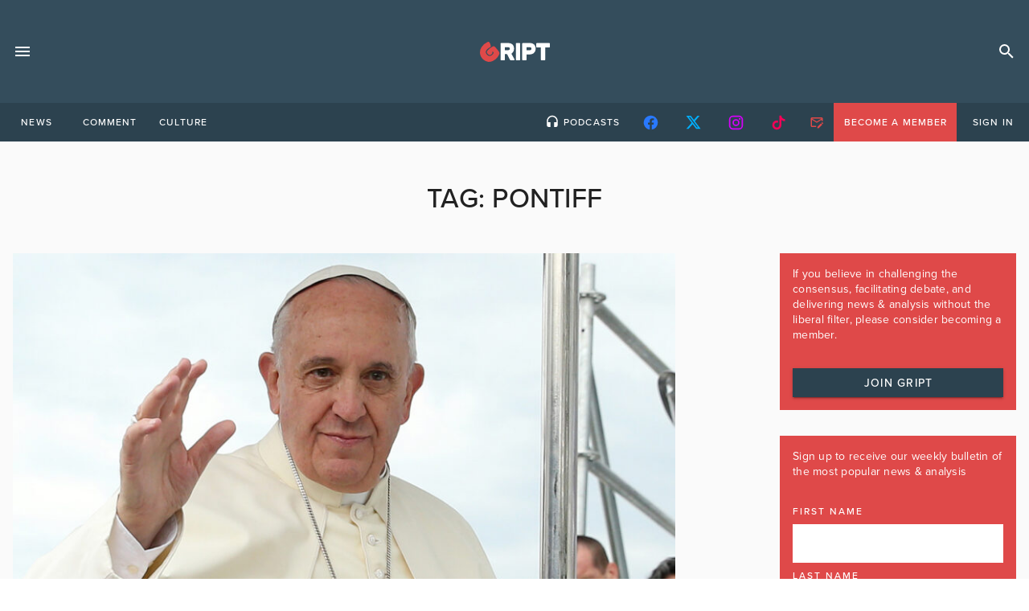

--- FILE ---
content_type: text/html; charset=UTF-8
request_url: https://gript.ie/tag/pontiff/
body_size: 19009
content:
 <!doctype html>
<html lang="en-US">
<head>
	<!-- meta -->
    <meta charset="UTF-8">
    <meta name="viewport" content="width=device-width, initial-scale=1">
    <link rel="profile" href="https://gmpg.org/xfn/11">
    <!-- favicons -->
    <link rel="apple-touch-icon" sizes="180x180" href="/apple-touch-icon.png">
    <link rel="icon" type="image/png" sizes="32x32" href="/favicon-32x32.png">
    <link rel="icon" type="image/png" sizes="16x16" href="/favicon-16x16.png">
    <link rel="manifest" href="/site.webmanifest">
    <link rel="mask-icon" href="/safari-pinned-tab.svg" color="#df4949">
    <meta name="msapplication-TileColor" content="#344d5c">
    <meta name="theme-color" content="#344d5c">

    <!-- fonts -->
    <link rel="stylesheet" href="https://use.typekit.net/spk4bhb.css">
    <!-- print -->
    <link href="https://gript.ie/wp-content/themes/gript2024/print.css" media="print" rel="stylesheet" />

    <!-- wordpress -->
	<meta name='robots' content='index, follow, max-image-preview:large, max-snippet:-1, max-video-preview:-1' />
	<style>img:is([sizes="auto" i], [sizes^="auto," i]) { contain-intrinsic-size: 3000px 1500px }</style>
	<script id="cookie-law-info-gcm-var-js">
var _ckyGcm = {"status":true,"default_settings":[{"analytics":"denied","advertisement":"denied","functional":"granted","necessary":"granted","ad_user_data":"denied","ad_personalization":"denied","regions":"All"}],"wait_for_update":2000,"url_passthrough":false,"ads_data_redaction":false}</script>
<script id="cookie-law-info-gcm-js" type="text/javascript" src="https://gript.ie/wp-content/plugins/cookie-law-info/lite/frontend/js/gcm.min.js"></script> <script id="cookieyes" type="text/javascript" src="https://cdn-cookieyes.com/client_data/b59ad5066ff11242f573142e/script.js"></script>
<!-- Google Tag Manager for WordPress by gtm4wp.com -->
<script data-cfasync="false" data-pagespeed-no-defer>
	var gtm4wp_datalayer_name = "dataLayer";
	var dataLayer = dataLayer || [];
</script>
<!-- End Google Tag Manager for WordPress by gtm4wp.com --><!-- Google tag (gtag.js) consent mode dataLayer added by Site Kit -->
<script id="google_gtagjs-js-consent-mode-data-layer">
window.dataLayer = window.dataLayer || [];function gtag(){dataLayer.push(arguments);}
gtag('consent', 'default', {"ad_personalization":"denied","ad_storage":"denied","ad_user_data":"denied","analytics_storage":"denied","functionality_storage":"denied","security_storage":"denied","personalization_storage":"denied","region":["AT","BE","BG","CH","CY","CZ","DE","DK","EE","ES","FI","FR","GB","GR","HR","HU","IE","IS","IT","LI","LT","LU","LV","MT","NL","NO","PL","PT","RO","SE","SI","SK"],"wait_for_update":500});
window._googlesitekitConsentCategoryMap = {"statistics":["analytics_storage"],"marketing":["ad_storage","ad_user_data","ad_personalization"],"functional":["functionality_storage","security_storage"],"preferences":["personalization_storage"]};
window._googlesitekitConsents = {"ad_personalization":"denied","ad_storage":"denied","ad_user_data":"denied","analytics_storage":"denied","functionality_storage":"denied","security_storage":"denied","personalization_storage":"denied","region":["AT","BE","BG","CH","CY","CZ","DE","DK","EE","ES","FI","FR","GB","GR","HR","HU","IE","IS","IT","LI","LT","LU","LV","MT","NL","NO","PL","PT","RO","SE","SI","SK"],"wait_for_update":500};
</script>
<!-- End Google tag (gtag.js) consent mode dataLayer added by Site Kit -->

	<!-- This site is optimized with the Yoast SEO plugin v26.3 - https://yoast.com/wordpress/plugins/seo/ -->
	<title>Pontiff Archives - Gript</title>
	<link rel="canonical" href="https://gript.ie/tag/pontiff/" />
	<meta property="og:locale" content="en_US" />
	<meta property="og:type" content="article" />
	<meta property="og:title" content="Pontiff Archives - Gript" />
	<meta property="og:url" content="https://gript.ie/tag/pontiff/" />
	<meta property="og:site_name" content="Gript" />
	<meta property="og:image" content="https://gript.ie/wp-content/uploads/2021/08/gript-social-consensus-yt4-1280x720.png" />
	<meta property="og:image:width" content="1280" />
	<meta property="og:image:height" content="720" />
	<meta property="og:image:type" content="image/png" />
	<meta name="twitter:card" content="summary_large_image" />
	<meta name="twitter:site" content="@griptmedia" />
	<script type="application/ld+json" class="yoast-schema-graph">{"@context":"https://schema.org","@graph":[{"@type":"CollectionPage","@id":"https://gript.ie/tag/pontiff/","url":"https://gript.ie/tag/pontiff/","name":"Pontiff Archives - Gript","isPartOf":{"@id":"https://gript.ie/#website"},"primaryImageOfPage":{"@id":"https://gript.ie/tag/pontiff/#primaryimage"},"image":{"@id":"https://gript.ie/tag/pontiff/#primaryimage"},"thumbnailUrl":"https://gript.ie/wp-content/uploads/2022/02/Pope-Francis-Catholic.jpg","breadcrumb":{"@id":"https://gript.ie/tag/pontiff/#breadcrumb"},"inLanguage":"en-US"},{"@type":"ImageObject","inLanguage":"en-US","@id":"https://gript.ie/tag/pontiff/#primaryimage","url":"https://gript.ie/wp-content/uploads/2022/02/Pope-Francis-Catholic.jpg","contentUrl":"https://gript.ie/wp-content/uploads/2022/02/Pope-Francis-Catholic.jpg","width":1920,"height":1080,"caption":"Credit: Republic of Korea via Flickr (CC BY-SA 2.0 https://bit.ly/3J4jrBy)"},{"@type":"BreadcrumbList","@id":"https://gript.ie/tag/pontiff/#breadcrumb","itemListElement":[{"@type":"ListItem","position":1,"name":"Home","item":"https://gript.ie/"},{"@type":"ListItem","position":2,"name":"Pontiff"}]},{"@type":"WebSite","@id":"https://gript.ie/#website","url":"https://gript.ie/","name":"Gript","description":"News. Opinion. Analysis. Unfiltered.","publisher":{"@id":"https://gript.ie/#organization"},"potentialAction":[{"@type":"SearchAction","target":{"@type":"EntryPoint","urlTemplate":"https://gript.ie/?s={search_term_string}"},"query-input":{"@type":"PropertyValueSpecification","valueRequired":true,"valueName":"search_term_string"}}],"inLanguage":"en-US"},{"@type":"Organization","@id":"https://gript.ie/#organization","name":"Gript","url":"https://gript.ie/","logo":{"@type":"ImageObject","inLanguage":"en-US","@id":"https://gript.ie/#/schema/logo/image/","url":"https://gript.ie/wp-content/uploads/2019/05/gript-editors.png","contentUrl":"https://gript.ie/wp-content/uploads/2019/05/gript-editors.png","width":300,"height":300,"caption":"Gript"},"image":{"@id":"https://gript.ie/#/schema/logo/image/"},"sameAs":["https://www.facebook.com/GriptMedia","https://x.com/griptmedia","https://www.instagram.com/griptmedia/","https://www.youtube.com/griptmedia"]}]}</script>
	<!-- / Yoast SEO plugin. -->


<link rel='dns-prefetch' href='//maps.googleapis.com' />
<link rel='dns-prefetch' href='//www.googletagmanager.com' />
<link rel='dns-prefetch' href='//stats.wp.com' />
<link rel='dns-prefetch' href='//cdnjs.cloudflare.com' />
<link rel='dns-prefetch' href='//v0.wordpress.com' />
<link rel="alternate" type="application/rss+xml" title="Gript &raquo; Feed" href="https://gript.ie/feed/" />
<link rel="alternate" type="application/rss+xml" title="Gript &raquo; Comments Feed" href="https://gript.ie/comments/feed/" />
<link rel="alternate" type="application/rss+xml" title="Gript &raquo; Pontiff Tag Feed" href="https://gript.ie/tag/pontiff/feed/" />
<script>
window._wpemojiSettings = {"baseUrl":"https:\/\/s.w.org\/images\/core\/emoji\/16.0.1\/72x72\/","ext":".png","svgUrl":"https:\/\/s.w.org\/images\/core\/emoji\/16.0.1\/svg\/","svgExt":".svg","source":{"concatemoji":"https:\/\/gript.ie\/wp-includes\/js\/wp-emoji-release.min.js?ver=6.8.3"}};
/*! This file is auto-generated */
!function(s,n){var o,i,e;function c(e){try{var t={supportTests:e,timestamp:(new Date).valueOf()};sessionStorage.setItem(o,JSON.stringify(t))}catch(e){}}function p(e,t,n){e.clearRect(0,0,e.canvas.width,e.canvas.height),e.fillText(t,0,0);var t=new Uint32Array(e.getImageData(0,0,e.canvas.width,e.canvas.height).data),a=(e.clearRect(0,0,e.canvas.width,e.canvas.height),e.fillText(n,0,0),new Uint32Array(e.getImageData(0,0,e.canvas.width,e.canvas.height).data));return t.every(function(e,t){return e===a[t]})}function u(e,t){e.clearRect(0,0,e.canvas.width,e.canvas.height),e.fillText(t,0,0);for(var n=e.getImageData(16,16,1,1),a=0;a<n.data.length;a++)if(0!==n.data[a])return!1;return!0}function f(e,t,n,a){switch(t){case"flag":return n(e,"\ud83c\udff3\ufe0f\u200d\u26a7\ufe0f","\ud83c\udff3\ufe0f\u200b\u26a7\ufe0f")?!1:!n(e,"\ud83c\udde8\ud83c\uddf6","\ud83c\udde8\u200b\ud83c\uddf6")&&!n(e,"\ud83c\udff4\udb40\udc67\udb40\udc62\udb40\udc65\udb40\udc6e\udb40\udc67\udb40\udc7f","\ud83c\udff4\u200b\udb40\udc67\u200b\udb40\udc62\u200b\udb40\udc65\u200b\udb40\udc6e\u200b\udb40\udc67\u200b\udb40\udc7f");case"emoji":return!a(e,"\ud83e\udedf")}return!1}function g(e,t,n,a){var r="undefined"!=typeof WorkerGlobalScope&&self instanceof WorkerGlobalScope?new OffscreenCanvas(300,150):s.createElement("canvas"),o=r.getContext("2d",{willReadFrequently:!0}),i=(o.textBaseline="top",o.font="600 32px Arial",{});return e.forEach(function(e){i[e]=t(o,e,n,a)}),i}function t(e){var t=s.createElement("script");t.src=e,t.defer=!0,s.head.appendChild(t)}"undefined"!=typeof Promise&&(o="wpEmojiSettingsSupports",i=["flag","emoji"],n.supports={everything:!0,everythingExceptFlag:!0},e=new Promise(function(e){s.addEventListener("DOMContentLoaded",e,{once:!0})}),new Promise(function(t){var n=function(){try{var e=JSON.parse(sessionStorage.getItem(o));if("object"==typeof e&&"number"==typeof e.timestamp&&(new Date).valueOf()<e.timestamp+604800&&"object"==typeof e.supportTests)return e.supportTests}catch(e){}return null}();if(!n){if("undefined"!=typeof Worker&&"undefined"!=typeof OffscreenCanvas&&"undefined"!=typeof URL&&URL.createObjectURL&&"undefined"!=typeof Blob)try{var e="postMessage("+g.toString()+"("+[JSON.stringify(i),f.toString(),p.toString(),u.toString()].join(",")+"));",a=new Blob([e],{type:"text/javascript"}),r=new Worker(URL.createObjectURL(a),{name:"wpTestEmojiSupports"});return void(r.onmessage=function(e){c(n=e.data),r.terminate(),t(n)})}catch(e){}c(n=g(i,f,p,u))}t(n)}).then(function(e){for(var t in e)n.supports[t]=e[t],n.supports.everything=n.supports.everything&&n.supports[t],"flag"!==t&&(n.supports.everythingExceptFlag=n.supports.everythingExceptFlag&&n.supports[t]);n.supports.everythingExceptFlag=n.supports.everythingExceptFlag&&!n.supports.flag,n.DOMReady=!1,n.readyCallback=function(){n.DOMReady=!0}}).then(function(){return e}).then(function(){var e;n.supports.everything||(n.readyCallback(),(e=n.source||{}).concatemoji?t(e.concatemoji):e.wpemoji&&e.twemoji&&(t(e.twemoji),t(e.wpemoji)))}))}((window,document),window._wpemojiSettings);
</script>
<style id='wp-emoji-styles-inline-css'>

	img.wp-smiley, img.emoji {
		display: inline !important;
		border: none !important;
		box-shadow: none !important;
		height: 1em !important;
		width: 1em !important;
		margin: 0 0.07em !important;
		vertical-align: -0.1em !important;
		background: none !important;
		padding: 0 !important;
	}
</style>
<link rel='stylesheet' id='wp-block-library-css' href='https://gript.ie/wp-includes/css/dist/block-library/style.min.css?ver=6.8.3' media='all' />
<style id='classic-theme-styles-inline-css'>
/*! This file is auto-generated */
.wp-block-button__link{color:#fff;background-color:#32373c;border-radius:9999px;box-shadow:none;text-decoration:none;padding:calc(.667em + 2px) calc(1.333em + 2px);font-size:1.125em}.wp-block-file__button{background:#32373c;color:#fff;text-decoration:none}
</style>
<style id='filebird-block-filebird-gallery-style-inline-css'>
ul.filebird-block-filebird-gallery{margin:auto!important;padding:0!important;width:100%}ul.filebird-block-filebird-gallery.layout-grid{display:grid;grid-gap:20px;align-items:stretch;grid-template-columns:repeat(var(--columns),1fr);justify-items:stretch}ul.filebird-block-filebird-gallery.layout-grid li img{border:1px solid #ccc;box-shadow:2px 2px 6px 0 rgba(0,0,0,.3);height:100%;max-width:100%;-o-object-fit:cover;object-fit:cover;width:100%}ul.filebird-block-filebird-gallery.layout-masonry{-moz-column-count:var(--columns);-moz-column-gap:var(--space);column-gap:var(--space);-moz-column-width:var(--min-width);columns:var(--min-width) var(--columns);display:block;overflow:auto}ul.filebird-block-filebird-gallery.layout-masonry li{margin-bottom:var(--space)}ul.filebird-block-filebird-gallery li{list-style:none}ul.filebird-block-filebird-gallery li figure{height:100%;margin:0;padding:0;position:relative;width:100%}ul.filebird-block-filebird-gallery li figure figcaption{background:linear-gradient(0deg,rgba(0,0,0,.7),rgba(0,0,0,.3) 70%,transparent);bottom:0;box-sizing:border-box;color:#fff;font-size:.8em;margin:0;max-height:100%;overflow:auto;padding:3em .77em .7em;position:absolute;text-align:center;width:100%;z-index:2}ul.filebird-block-filebird-gallery li figure figcaption a{color:inherit}

</style>
<style id='global-styles-inline-css'>
:root{--wp--preset--aspect-ratio--square: 1;--wp--preset--aspect-ratio--4-3: 4/3;--wp--preset--aspect-ratio--3-4: 3/4;--wp--preset--aspect-ratio--3-2: 3/2;--wp--preset--aspect-ratio--2-3: 2/3;--wp--preset--aspect-ratio--16-9: 16/9;--wp--preset--aspect-ratio--9-16: 9/16;--wp--preset--color--black: #000000;--wp--preset--color--cyan-bluish-gray: #abb8c3;--wp--preset--color--white: #ffffff;--wp--preset--color--pale-pink: #f78da7;--wp--preset--color--vivid-red: #cf2e2e;--wp--preset--color--luminous-vivid-orange: #ff6900;--wp--preset--color--luminous-vivid-amber: #fcb900;--wp--preset--color--light-green-cyan: #7bdcb5;--wp--preset--color--vivid-green-cyan: #00d084;--wp--preset--color--pale-cyan-blue: #8ed1fc;--wp--preset--color--vivid-cyan-blue: #0693e3;--wp--preset--color--vivid-purple: #9b51e0;--wp--preset--gradient--vivid-cyan-blue-to-vivid-purple: linear-gradient(135deg,rgba(6,147,227,1) 0%,rgb(155,81,224) 100%);--wp--preset--gradient--light-green-cyan-to-vivid-green-cyan: linear-gradient(135deg,rgb(122,220,180) 0%,rgb(0,208,130) 100%);--wp--preset--gradient--luminous-vivid-amber-to-luminous-vivid-orange: linear-gradient(135deg,rgba(252,185,0,1) 0%,rgba(255,105,0,1) 100%);--wp--preset--gradient--luminous-vivid-orange-to-vivid-red: linear-gradient(135deg,rgba(255,105,0,1) 0%,rgb(207,46,46) 100%);--wp--preset--gradient--very-light-gray-to-cyan-bluish-gray: linear-gradient(135deg,rgb(238,238,238) 0%,rgb(169,184,195) 100%);--wp--preset--gradient--cool-to-warm-spectrum: linear-gradient(135deg,rgb(74,234,220) 0%,rgb(151,120,209) 20%,rgb(207,42,186) 40%,rgb(238,44,130) 60%,rgb(251,105,98) 80%,rgb(254,248,76) 100%);--wp--preset--gradient--blush-light-purple: linear-gradient(135deg,rgb(255,206,236) 0%,rgb(152,150,240) 100%);--wp--preset--gradient--blush-bordeaux: linear-gradient(135deg,rgb(254,205,165) 0%,rgb(254,45,45) 50%,rgb(107,0,62) 100%);--wp--preset--gradient--luminous-dusk: linear-gradient(135deg,rgb(255,203,112) 0%,rgb(199,81,192) 50%,rgb(65,88,208) 100%);--wp--preset--gradient--pale-ocean: linear-gradient(135deg,rgb(255,245,203) 0%,rgb(182,227,212) 50%,rgb(51,167,181) 100%);--wp--preset--gradient--electric-grass: linear-gradient(135deg,rgb(202,248,128) 0%,rgb(113,206,126) 100%);--wp--preset--gradient--midnight: linear-gradient(135deg,rgb(2,3,129) 0%,rgb(40,116,252) 100%);--wp--preset--font-size--small: 13px;--wp--preset--font-size--medium: 20px;--wp--preset--font-size--large: 36px;--wp--preset--font-size--x-large: 42px;--wp--preset--spacing--20: 0.44rem;--wp--preset--spacing--30: 0.67rem;--wp--preset--spacing--40: 1rem;--wp--preset--spacing--50: 1.5rem;--wp--preset--spacing--60: 2.25rem;--wp--preset--spacing--70: 3.38rem;--wp--preset--spacing--80: 5.06rem;--wp--preset--shadow--natural: 6px 6px 9px rgba(0, 0, 0, 0.2);--wp--preset--shadow--deep: 12px 12px 50px rgba(0, 0, 0, 0.4);--wp--preset--shadow--sharp: 6px 6px 0px rgba(0, 0, 0, 0.2);--wp--preset--shadow--outlined: 6px 6px 0px -3px rgba(255, 255, 255, 1), 6px 6px rgba(0, 0, 0, 1);--wp--preset--shadow--crisp: 6px 6px 0px rgba(0, 0, 0, 1);}:where(.is-layout-flex){gap: 0.5em;}:where(.is-layout-grid){gap: 0.5em;}body .is-layout-flex{display: flex;}.is-layout-flex{flex-wrap: wrap;align-items: center;}.is-layout-flex > :is(*, div){margin: 0;}body .is-layout-grid{display: grid;}.is-layout-grid > :is(*, div){margin: 0;}:where(.wp-block-columns.is-layout-flex){gap: 2em;}:where(.wp-block-columns.is-layout-grid){gap: 2em;}:where(.wp-block-post-template.is-layout-flex){gap: 1.25em;}:where(.wp-block-post-template.is-layout-grid){gap: 1.25em;}.has-black-color{color: var(--wp--preset--color--black) !important;}.has-cyan-bluish-gray-color{color: var(--wp--preset--color--cyan-bluish-gray) !important;}.has-white-color{color: var(--wp--preset--color--white) !important;}.has-pale-pink-color{color: var(--wp--preset--color--pale-pink) !important;}.has-vivid-red-color{color: var(--wp--preset--color--vivid-red) !important;}.has-luminous-vivid-orange-color{color: var(--wp--preset--color--luminous-vivid-orange) !important;}.has-luminous-vivid-amber-color{color: var(--wp--preset--color--luminous-vivid-amber) !important;}.has-light-green-cyan-color{color: var(--wp--preset--color--light-green-cyan) !important;}.has-vivid-green-cyan-color{color: var(--wp--preset--color--vivid-green-cyan) !important;}.has-pale-cyan-blue-color{color: var(--wp--preset--color--pale-cyan-blue) !important;}.has-vivid-cyan-blue-color{color: var(--wp--preset--color--vivid-cyan-blue) !important;}.has-vivid-purple-color{color: var(--wp--preset--color--vivid-purple) !important;}.has-black-background-color{background-color: var(--wp--preset--color--black) !important;}.has-cyan-bluish-gray-background-color{background-color: var(--wp--preset--color--cyan-bluish-gray) !important;}.has-white-background-color{background-color: var(--wp--preset--color--white) !important;}.has-pale-pink-background-color{background-color: var(--wp--preset--color--pale-pink) !important;}.has-vivid-red-background-color{background-color: var(--wp--preset--color--vivid-red) !important;}.has-luminous-vivid-orange-background-color{background-color: var(--wp--preset--color--luminous-vivid-orange) !important;}.has-luminous-vivid-amber-background-color{background-color: var(--wp--preset--color--luminous-vivid-amber) !important;}.has-light-green-cyan-background-color{background-color: var(--wp--preset--color--light-green-cyan) !important;}.has-vivid-green-cyan-background-color{background-color: var(--wp--preset--color--vivid-green-cyan) !important;}.has-pale-cyan-blue-background-color{background-color: var(--wp--preset--color--pale-cyan-blue) !important;}.has-vivid-cyan-blue-background-color{background-color: var(--wp--preset--color--vivid-cyan-blue) !important;}.has-vivid-purple-background-color{background-color: var(--wp--preset--color--vivid-purple) !important;}.has-black-border-color{border-color: var(--wp--preset--color--black) !important;}.has-cyan-bluish-gray-border-color{border-color: var(--wp--preset--color--cyan-bluish-gray) !important;}.has-white-border-color{border-color: var(--wp--preset--color--white) !important;}.has-pale-pink-border-color{border-color: var(--wp--preset--color--pale-pink) !important;}.has-vivid-red-border-color{border-color: var(--wp--preset--color--vivid-red) !important;}.has-luminous-vivid-orange-border-color{border-color: var(--wp--preset--color--luminous-vivid-orange) !important;}.has-luminous-vivid-amber-border-color{border-color: var(--wp--preset--color--luminous-vivid-amber) !important;}.has-light-green-cyan-border-color{border-color: var(--wp--preset--color--light-green-cyan) !important;}.has-vivid-green-cyan-border-color{border-color: var(--wp--preset--color--vivid-green-cyan) !important;}.has-pale-cyan-blue-border-color{border-color: var(--wp--preset--color--pale-cyan-blue) !important;}.has-vivid-cyan-blue-border-color{border-color: var(--wp--preset--color--vivid-cyan-blue) !important;}.has-vivid-purple-border-color{border-color: var(--wp--preset--color--vivid-purple) !important;}.has-vivid-cyan-blue-to-vivid-purple-gradient-background{background: var(--wp--preset--gradient--vivid-cyan-blue-to-vivid-purple) !important;}.has-light-green-cyan-to-vivid-green-cyan-gradient-background{background: var(--wp--preset--gradient--light-green-cyan-to-vivid-green-cyan) !important;}.has-luminous-vivid-amber-to-luminous-vivid-orange-gradient-background{background: var(--wp--preset--gradient--luminous-vivid-amber-to-luminous-vivid-orange) !important;}.has-luminous-vivid-orange-to-vivid-red-gradient-background{background: var(--wp--preset--gradient--luminous-vivid-orange-to-vivid-red) !important;}.has-very-light-gray-to-cyan-bluish-gray-gradient-background{background: var(--wp--preset--gradient--very-light-gray-to-cyan-bluish-gray) !important;}.has-cool-to-warm-spectrum-gradient-background{background: var(--wp--preset--gradient--cool-to-warm-spectrum) !important;}.has-blush-light-purple-gradient-background{background: var(--wp--preset--gradient--blush-light-purple) !important;}.has-blush-bordeaux-gradient-background{background: var(--wp--preset--gradient--blush-bordeaux) !important;}.has-luminous-dusk-gradient-background{background: var(--wp--preset--gradient--luminous-dusk) !important;}.has-pale-ocean-gradient-background{background: var(--wp--preset--gradient--pale-ocean) !important;}.has-electric-grass-gradient-background{background: var(--wp--preset--gradient--electric-grass) !important;}.has-midnight-gradient-background{background: var(--wp--preset--gradient--midnight) !important;}.has-small-font-size{font-size: var(--wp--preset--font-size--small) !important;}.has-medium-font-size{font-size: var(--wp--preset--font-size--medium) !important;}.has-large-font-size{font-size: var(--wp--preset--font-size--large) !important;}.has-x-large-font-size{font-size: var(--wp--preset--font-size--x-large) !important;}
:where(.wp-block-post-template.is-layout-flex){gap: 1.25em;}:where(.wp-block-post-template.is-layout-grid){gap: 1.25em;}
:where(.wp-block-columns.is-layout-flex){gap: 2em;}:where(.wp-block-columns.is-layout-grid){gap: 2em;}
:root :where(.wp-block-pullquote){font-size: 1.5em;line-height: 1.6;}
</style>
<link rel='stylesheet' id='awesome-notifications-css' href='https://gript.ie/wp-content/plugins/cbxwpbookmark/assets/vendors/awesome-notifications/style.css?ver=2.0.3' media='all' />
<link rel='stylesheet' id='cbxwpbookmarkpublic-css-css' href='https://gript.ie/wp-content/plugins/cbxwpbookmark/assets/css/cbxwpbookmark-public.css?ver=2.0.3' media='all' />
<link rel='stylesheet' id='contact-form-7-css' href='https://gript.ie/wp-content/plugins/contact-form-7/includes/css/styles.css?ver=6.1.3' media='all' />
<link rel='stylesheet' id='easy_author_image-css' href='https://gript.ie/wp-content/plugins/easy-author-image/css/easy-author-image.css?ver=6.8.3' media='all' />
<link rel='stylesheet' id='woocommerce-layout-css' href='https://gript.ie/wp-content/plugins/woocommerce/assets/css/woocommerce-layout.css?ver=10.3.5' media='all' />
<style id='woocommerce-layout-inline-css'>

	.infinite-scroll .woocommerce-pagination {
		display: none;
	}
</style>
<link rel='stylesheet' id='woocommerce-smallscreen-css' href='https://gript.ie/wp-content/plugins/woocommerce/assets/css/woocommerce-smallscreen.css?ver=10.3.5' media='only screen and (max-width: 768px)' />
<link rel='stylesheet' id='woocommerce-general-css' href='https://gript.ie/wp-content/plugins/woocommerce/assets/css/woocommerce.css?ver=10.3.5' media='all' />
<style id='woocommerce-inline-inline-css'>
.woocommerce form .form-row .required { visibility: visible; }
</style>
<link rel='stylesheet' id='wp-event-manager-google-maps-style-css' href='https://gript.ie/wp-content/plugins/wp-event-manager-google-maps/assets/css/frontend.min.css?ver=6.8.3' media='all' />
<link rel='stylesheet' id='wpem-mailchimp-frontend-css' href='https://gript.ie/wp-content/plugins/wp-event-manager-mailchimp/assets/css/frontend.css?ver=6.8.3' media='all' />
<link rel='stylesheet' id='wp-event-manager-registrations-frontend-css' href='https://gript.ie/wp-content/plugins/wp-event-manager-registrations/assets/css/frontend.min.css?ver=6.8.3' media='all' />
<link rel='stylesheet' id='jquery-ui-style-css' href='https://cdnjs.cloudflare.com/ajax/libs/jqueryui/1.12.1/jquery-ui.min.css?ver=6.8.3' media='all' />
<link rel='stylesheet' id='wpem-sell-tickets-css-css' href='https://gript.ie/wp-content/plugins/wp-event-manager-sell-tickets/assets/css/frontend.min.css?ver=1' media='all' />
<link rel='stylesheet' id='wp-event-manager-frontend-css' href='https://gript.ie/wp-content/plugins/wp-event-manager/assets/css/frontend.min.css?ver=6.8.3' media='all' />
<link rel='stylesheet' id='wp-event-manager-jquery-ui-css-css' href='https://gript.ie/wp-content/plugins/wp-event-manager/assets/js/jquery-ui/jquery-ui.css?ver=6.8.3' media='all' />
<link rel='stylesheet' id='wp-event-manager-jquery-timepicker-css-css' href='https://gript.ie/wp-content/plugins/wp-event-manager/assets/js/jquery-timepicker/jquery.timepicker.min.css?ver=6.8.3' media='all' />
<link rel='stylesheet' id='wp-event-manager-grid-style-css' href='https://gript.ie/wp-content/plugins/wp-event-manager/assets/css/wpem-grid.min.css?ver=6.8.3' media='all' />
<link rel='stylesheet' id='wp-event-manager-font-style-css' href='https://gript.ie/wp-content/plugins/wp-event-manager/assets/fonts/style.css?ver=6.8.3' media='all' />
<link rel='stylesheet' id='wp-polls-css' href='https://gript.ie/wp-content/plugins/wp-polls/polls-css.css?ver=2.77.3' media='all' />
<style id='wp-polls-inline-css'>
.wp-polls .pollbar {
	margin: 1px;
	font-size: 14px;
	line-height: 16px;
	height: 16px;
	background: #df4949;
	border: 1px solid #df4949;
}

</style>
<link rel='stylesheet' id='brands-styles-css' href='https://gript.ie/wp-content/plugins/woocommerce/assets/css/brands.css?ver=10.3.5' media='all' />
<link rel='stylesheet' id='theme-style-css' href='https://gript.ie/wp-content/themes/gript2024/dist/assets/main-D3NgWI5f.css' media='screen' />
<script id="cookie-law-info-wca-js-before">
const _ckyGsk = true;
</script>
<script src="https://gript.ie/wp-content/plugins/cookie-law-info/lite/frontend/js/wca.min.js?ver=3.3.6" id="cookie-law-info-wca-js"></script>
<script src="https://gript.ie/wp-includes/js/jquery/jquery.min.js?ver=3.7.1" id="jquery-core-js"></script>
<script src="https://gript.ie/wp-includes/js/jquery/jquery-migrate.min.js?ver=3.4.1" id="jquery-migrate-js"></script>
<script src="https://gript.ie/wp-content/plugins/woocommerce/assets/js/jquery-blockui/jquery.blockUI.min.js?ver=2.7.0-wc.10.3.5" id="wc-jquery-blockui-js" data-wp-strategy="defer"></script>
<script id="wc-add-to-cart-js-extra">
var wc_add_to_cart_params = {"ajax_url":"\/wp-admin\/admin-ajax.php","wc_ajax_url":"\/?wc-ajax=%%endpoint%%","i18n_view_cart":"View cart","cart_url":"https:\/\/gript.ie\/basket\/","is_cart":"","cart_redirect_after_add":"no"};
</script>
<script src="https://gript.ie/wp-content/plugins/woocommerce/assets/js/frontend/add-to-cart.min.js?ver=10.3.5" id="wc-add-to-cart-js" defer data-wp-strategy="defer"></script>
<script src="https://gript.ie/wp-content/plugins/woocommerce/assets/js/js-cookie/js.cookie.min.js?ver=2.1.4-wc.10.3.5" id="wc-js-cookie-js" data-wp-strategy="defer"></script>
<script src="https://maps.googleapis.com/maps/api/js?v=3.exp&amp;libraries=places&amp;language&amp;region&amp;key&amp;ver=6.8.3" id="google-maps-js"></script>
<script id="WCPAY_ASSETS-js-extra">
var wcpayAssets = {"url":"https:\/\/gript.ie\/wp-content\/plugins\/woocommerce-payments\/dist\/"};
</script>
<script type="module" src="https://gript.ie/wp-content/themes/gript2024/dist/assets/main-XX5dqDRj.js" id="theme-script-js"></script>
<!-- Google tag (gtag.js) snippet added by Site Kit -->
<!-- Google Analytics snippet added by Site Kit -->
<script src="https://www.googletagmanager.com/gtag/js?id=G-6NCX7PGT22" id="google_gtagjs-js" async></script>
<script id="google_gtagjs-js-after">
window.dataLayer = window.dataLayer || [];function gtag(){dataLayer.push(arguments);}
gtag("set","linker",{"domains":["gript.ie"]});
gtag("js", new Date());
gtag("set", "developer_id.dZTNiMT", true);
gtag("config", "G-6NCX7PGT22");
 window._googlesitekit = window._googlesitekit || {}; window._googlesitekit.throttledEvents = []; window._googlesitekit.gtagEvent = (name, data) => { var key = JSON.stringify( { name, data } ); if ( !! window._googlesitekit.throttledEvents[ key ] ) { return; } window._googlesitekit.throttledEvents[ key ] = true; setTimeout( () => { delete window._googlesitekit.throttledEvents[ key ]; }, 5 ); gtag( "event", name, { ...data, event_source: "site-kit" } ); };
</script>
<link rel="https://api.w.org/" href="https://gript.ie/wp-json/" /><link rel="alternate" title="JSON" type="application/json" href="https://gript.ie/wp-json/wp/v2/tags/35447" /><link rel="EditURI" type="application/rsd+xml" title="RSD" href="https://gript.ie/xmlrpc.php?rsd" />
<meta name="generator" content="WordPress 6.8.3" />
<meta name="generator" content="WooCommerce 10.3.5" />
<meta name="generator" content="Site Kit by Google 1.165.0" /><script type="text/javascript">
  (function(c) {
    var script = document.createElement("script");
    script.src = "https://js.memberful.com/embed.js";
    script.onload = function() { Memberful.setup(c) };
    document.head.appendChild(script);
  })({
    site: ["https:\/\/gript.memberful.com"]  });
</script>
	<style>img#wpstats{display:none}</style>
		
<!-- Google Tag Manager for WordPress by gtm4wp.com -->
<!-- GTM Container placement set to automatic -->
<script data-cfasync="false" data-pagespeed-no-defer>
	var dataLayer_content = {"pagePostType":"post","pagePostType2":"tag-post"};
	dataLayer.push( dataLayer_content );
</script>
<script data-cfasync="false" data-pagespeed-no-defer>
(function(w,d,s,l,i){w[l]=w[l]||[];w[l].push({'gtm.start':
new Date().getTime(),event:'gtm.js'});var f=d.getElementsByTagName(s)[0],
j=d.createElement(s),dl=l!='dataLayer'?'&l='+l:'';j.async=true;j.src=
'//www.googletagmanager.com/gtm.js?id='+i+dl;f.parentNode.insertBefore(j,f);
})(window,document,'script','dataLayer','GTM-NWCV5P3K');
</script>
<!-- End Google Tag Manager for WordPress by gtm4wp.com --><!-- Analytics by WP Statistics - https://wp-statistics.com -->
	<noscript><style>.woocommerce-product-gallery{ opacity: 1 !important; }</style></noscript>
	<link rel="icon" href="https://gript.ie/wp-content/uploads/2020/01/cropped-social-gript-icon-32x32.png" sizes="32x32" />
<link rel="icon" href="https://gript.ie/wp-content/uploads/2020/01/cropped-social-gript-icon-192x192.png" sizes="192x192" />
<link rel="apple-touch-icon" href="https://gript.ie/wp-content/uploads/2020/01/cropped-social-gript-icon-180x180.png" />
<meta name="msapplication-TileImage" content="https://gript.ie/wp-content/uploads/2020/01/cropped-social-gript-icon-270x270.png" />

    <!-- consent management -->
        <!-- google tag manager -->
    <!-- Google Tag Manager -->
<script>(function(w,d,s,l,i){w[l]=w[l]||[];w[l].push({'gtm.start':
new Date().getTime(),event:'gtm.js'});var f=d.getElementsByTagName(s)[0],
j=d.createElement(s),dl=l!='dataLayer'?'&l='+l:'';j.async=true;j.src=
'https://www.googletagmanager.com/gtm.js?id='+i+dl;f.parentNode.insertBefore(j,f);
})(window,document,'script','dataLayer','GTM-NWCV5P3K');</script>
<!-- End Google Tag Manager -->

<!-- <script>
	(function (w, d, s, l, i) {
		w[l] = w[l] || [];
		w[l].push({ "gtm.start": new Date().getTime(), event: "gtm.js" });
		var f = d.getElementsByTagName(s)[0],
			j = d.createElement(s),
			dl = l != "dataLayer" ? "&l=" + l : "";
		j.async = true;
		j.src = "https://www.googletagmanager.com/gtm.js?id=" + i + dl;
		f.parentNode.insertBefore(j, f);
	})(window, document, "script", "dataLayer", "GTM-W8F9TL2");
</script> -->    <!-- facebook pixel -->
    <!-- Facebook Pixel Code -->
<!-- <script>
!function(f,b,e,v,n,t,s)
{if(f.fbq)return;n=f.fbq=function(){n.callMethod?
n.callMethod.apply(n,arguments):n.queue.push(arguments)};
if(!f._fbq)f._fbq=n;n.push=n;n.loaded=!0;n.version='2.0';
n.queue=[];t=b.createElement(e);t.async=!0;
t.src=v;s=b.getElementsByTagName(e)[0];
s.parentNode.insertBefore(t,s)}(window,document,'script',
'https://connect.facebook.net/en_US/fbevents.js');
fbq('init', '943308172893972');
fbq('track', 'PageView');
</script>

<noscript>
<img height="1" width="1"
src="https://www.facebook.com/tr?id=943308172893972&ev=PageView
&noscript=1"/>
</noscript> -->
<!-- End Facebook Pixel Code -->
<!-- Meta Pixel Code -->
<script>
!function(f,b,e,v,n,t,s)
{if(f.fbq)return;n=f.fbq=function(){n.callMethod?
n.callMethod.apply(n,arguments):n.queue.push(arguments)};
if(!f._fbq)f._fbq=n;n.push=n;n.loaded=!0;n.version='2.0';
n.queue=[];t=b.createElement(e);t.async=!0;
t.src=v;s=b.getElementsByTagName(e)[0];
s.parentNode.insertBefore(t,s)}(window, document,'script',
'https://connect.facebook.net/en_US/fbevents.js');
fbq('init', '6283203748465911');
fbq('track', 'PageView');
</script>
<noscript><img height="1" width="1" style="display:none"
src="https://www.facebook.com/tr?id=6283203748465911&ev=PageView&noscript=1"
/></noscript>
<!-- End Meta Pixel Code -->
<meta property="fb:pages" content="580763859048353" />    <!-- woocommerce -->
    <style>
	.woocommerce {
		min-height: 480px;
	}
	.woocommerce:where(body:not(.woocommerce-block-theme-has-button-styles)) #respond input#submit.alt, .woocommerce:where(body:not(.woocommerce-block-theme-has-button-styles)) a.button.alt, .woocommerce:where(body:not(.woocommerce-block-theme-has-button-styles)) button.button.alt, .woocommerce:where(body:not(.woocommerce-block-theme-has-button-styles)) input.button.alt, :where(body:not(.woocommerce-block-theme-has-button-styles)) .woocommerce #respond input#submit.alt, :where(body:not(.woocommerce-block-theme-has-button-styles)) .woocommerce a.button.alt, :where(body:not(.woocommerce-block-theme-has-button-styles)) .woocommerce button.button.alt, :where(body:not(.woocommerce-block-theme-has-button-styles)) .woocommerce input.button.alt {
		background-color: #df4949;
		opacity: 1;
		font-weight: 500;
		text-transform: uppercase;
		font-size: 0.875rem;
		border-radius: 0;
		padding: 16px 32px;
		letter-spacing: 0.089em;
		/*            max-width: 360px;*/
		/*            max-height: 90px;*/
	}
	.woocommerce:where(body:not(.woocommerce-block-theme-has-button-styles)) #respond input#submit.alt:hover, .woocommerce:where(body:not(.woocommerce-block-theme-has-button-styles)) a.button.alt:hover, .woocommerce:where(body:not(.woocommerce-block-theme-has-button-styles)) button.button.alt:hover, .woocommerce:where(body:not(.woocommerce-block-theme-has-button-styles)) input.button.alt:hover, :where(body:not(.woocommerce-block-theme-has-button-styles)) .woocommerce #respond input#submit.alt:hover, :where(body:not(.woocommerce-block-theme-has-button-styles)) .woocommerce a.button.alt:hover, :where(body:not(.woocommerce-block-theme-has-button-styles)) .woocommerce button.button.alt:hover, :where(body:not(.woocommerce-block-theme-has-button-styles)) .woocommerce input.button.alt:hover {
		background-color: #df4949;
		opacity: 0.8;
	}
	.woocommerce .col-1, .woocommerce .col-2, .woocommerce .col-3, .woocommerce .col-4 {
		max-width: initial;
	}
	.woocommerce-message {
		border-top-color: #4caf50;
	}
	.woocommerce-message::before {
		color: #4caf50;
	}
	.woocommerce-info {
		border-top-color: #df4949;
	}
	.woocommerce-info::before {
		color: #df4949;
	}
	.woocommerce div.product p.price, .woocommerce div.product span.price,
	.woocommerce ul.products li.product .price {
		color: rgba(0,0,0,0.75);
	}
	.woocommerce .woocommerce-ordering select {
		border: 1px solid #eee;
		text-align: center;
		text-transform: uppercase;
		padding: 4px 8px;
	}
	.woocommerce-products-header__title.page-title {
		text-transform: uppercase;
	}
	/* product page */
	.woocommerce div.product div.summary {
		padding: 16px;
	}
	.woocommerce span.sku_wrapper {
		display: none;
	}
	.woocommerce .quantity .qty {
		background-color: #fff;
		min-height: 48px;
		padding: 0 8px;
		min-width: 90px;
		border: 1px solid #eee;
	}
	.woocommerce form .form-row input.input-text, .woocommerce form .form-row textarea {
		background-color: #fff;
		min-height: 48px;
		min-width: 90px;
		padding: 0 16px;
		border: 1px solid #eee;
		margin-bottom: 16px;
	}
	.woocommerce form .form-row select {
		margin-bottom: 32px;
	}
	.woocommerce form .form-row label, .woocommerce-page form .form-row label {
		text-transform: uppercase;
		font-size: 0.89rem;
		margin-left: 4px;
	}
	.woocommerce-billing-fields h3,
	.woocommerce-shipping-fields h3 {
		font-size: 1rem;
	}
	.woocommerce ul.products li.product, .woocommerce-page ul.products li.product {
		text-align: center;
	}
	.woocommerce:where(body:not(.woocommerce-block-theme-has-button-styles)) #respond input#submit, .woocommerce:where(body:not(.woocommerce-block-theme-has-button-styles)) a.button, .woocommerce:where(body:not(.woocommerce-block-theme-has-button-styles)) button.button, .woocommerce:where(body:not(.woocommerce-block-theme-has-button-styles)) input.button, :where(body:not(.woocommerce-block-theme-has-button-styles)) .woocommerce #respond input#submit, :where(body:not(.woocommerce-block-theme-has-button-styles)) .woocommerce a.button, :where(body:not(.woocommerce-block-theme-has-button-styles)) .woocommerce button.button, :where(body:not(.woocommerce-block-theme-has-button-styles)) .woocommerce input.button {
		text-transform: uppercase;
		font-weight: 500;
		border-radius: 0;
		font-size: 0.875rem;
		padding: 12px 32px;
	}
	.woocommerce:where(body:not(.woocommerce-block-theme-has-button-styles)) #respond input#submit.disabled, .woocommerce:where(body:not(.woocommerce-block-theme-has-button-styles)) #respond input#submit:disabled, .woocommerce:where(body:not(.woocommerce-block-theme-has-button-styles)) #respond input#submit:disabled[disabled], .woocommerce:where(body:not(.woocommerce-block-theme-has-button-styles)) a.button.disabled, .woocommerce:where(body:not(.woocommerce-block-theme-has-button-styles)) a.button:disabled, .woocommerce:where(body:not(.woocommerce-block-theme-has-button-styles)) a.button:disabled[disabled], .woocommerce:where(body:not(.woocommerce-block-theme-has-button-styles)) button.button.disabled, .woocommerce:where(body:not(.woocommerce-block-theme-has-button-styles)) button.button:disabled, .woocommerce:where(body:not(.woocommerce-block-theme-has-button-styles)) button.button:disabled[disabled], .woocommerce:where(body:not(.woocommerce-block-theme-has-button-styles)) input.button.disabled, .woocommerce:where(body:not(.woocommerce-block-theme-has-button-styles)) input.button:disabled, .woocommerce:where(body:not(.woocommerce-block-theme-has-button-styles)) input.button:disabled[disabled], :where(body:not(.woocommerce-block-theme-has-button-styles)) .woocommerce #respond input#submit.disabled, :where(body:not(.woocommerce-block-theme-has-button-styles)) .woocommerce #respond input#submit:disabled, :where(body:not(.woocommerce-block-theme-has-button-styles)) .woocommerce #respond input#submit:disabled[disabled], :where(body:not(.woocommerce-block-theme-has-button-styles)) .woocommerce a.button.disabled, :where(body:not(.woocommerce-block-theme-has-button-styles)) .woocommerce a.button:disabled, :where(body:not(.woocommerce-block-theme-has-button-styles)) .woocommerce a.button:disabled[disabled], :where(body:not(.woocommerce-block-theme-has-button-styles)) .woocommerce button.button.disabled, :where(body:not(.woocommerce-block-theme-has-button-styles)) .woocommerce button.button:disabled, :where(body:not(.woocommerce-block-theme-has-button-styles)) .woocommerce button.button:disabled[disabled], :where(body:not(.woocommerce-block-theme-has-button-styles)) .woocommerce input.button.disabled, :where(body:not(.woocommerce-block-theme-has-button-styles)) .woocommerce input.button:disabled, :where(body:not(.woocommerce-block-theme-has-button-styles)) .woocommerce input.button:disabled[disabled] {
		padding: 12px 32px;
	}
	.woocommerce table.shop_table {
		border-radius: 0;
	}
	.woocommerce table.shop_table thead {
		background-color: #263238;
	}
	.woocommerce table.shop_table thead th {
		text-transform: uppercase;
		font-weight: 500;
		color: rgba(255,255,255,0.75);
		font-size: 0.89rem;
		padding: 16px 12px;
	}
	.woocommerce .cart_totals h2 {
		font-size: 16px;
		margin-bottom: 8px;
		margin-left: 4px;
	}
	.woocommerce table.shop_table tbody th, .woocommerce table.shop_table tfoot td, .woocommerce table.shop_table tfoot th,
	.woocommerce table.shop_table_responsive tr td::before, .woocommerce-page table.shop_table_responsive tr td::before {
		font-weight: 500;
		text-transform: uppercase;
		font-size: 0.89rem;
	}
	.select2-results__option {
		font-family: proxima-nova, "Proxima Nova", sans-serif;
	}
	.woocommerce form #billing_address_1_field,
	.woocommerce form #billing_postcode_field {
		margin-top: 32px;
	}
	#add_payment_method #payment, .woocommerce-cart #payment, .woocommerce-checkout #payment {
		background-color: #fff;
		box-shadow: 0 2px 1px -1px rgba(0,0,0,.2),0 1px 1px 0 rgba(0,0,0,.14),0 1px 3px 0 rgba(0,0,0,.12)!important;
		border-radius: 0;
	}
	#add_payment_method #payment div.payment_box, .woocommerce-cart #payment div.payment_box, .woocommerce-checkout #payment div.payment_box {
		background-color: #fafafa;
	}
	#add_payment_method #payment div.payment_box::before, .woocommerce-cart #payment div.payment_box::before, .woocommerce-checkout #payment div.payment_box::before {
		border-color: #fafafa;
	}
	.wc_payment_methods fieldset {
		border: none;
	}
	.form-row.woocommerce-SavedPaymentMethods-saveNew.woocommerce-validated {
		text-align: right;
	}
	.woocommerce ul.products li.product .woocommerce-loop-category__title, .woocommerce ul.products li.product .woocommerce-loop-product__title, .woocommerce ul.products li.product h3 {
		min-height: 64px;
	}
	.woocommerce section.related.products {
		clear: both;
	}
	.woocommerce .entry-summary .stock.in-stock {
		display: none;
	}
	.woocommerce div.product .stock {
		color: #df4949;
	}
</style>    <!-- adnimation -->
        <!-- <script src="https://adncdnend.azureedge.net/adtags/gript.adn.js?ver=1.0" async></script> -->
        <!-- vwo -->
        <!-- extra sitekit -->
        <style type="text/css">
        /*.v-main .leaderboard__wrapper,
        .v-main .halfpage__wrapper,
        .v-main .skyscraper__wrapper,
        .v-main .mpu__wrapper {
            display: none !important;
        }*/
        .entry-content .twitter-tweet iframe {
            color-scheme: light;
            margin-bottom: 16px;
        }
    </style>
    <!-- temp gravity forms -->
    <style type="text/css">
        body .gform_wrapper .gform_footer input.button,
        body .gform_wrapper .gform_footer input[type=submit] {
            background-color: #df4949 !important;
            border-color: #df4949 !important;
            border-radius: 0 !important;
            width: 100% !important;
            margin-top: 32px;
            margin-bottom: 64px;
        }
    </style>
    <!-- temp event manager -->
    <style type="text/css">
        .wpem-theme-button, a.wpem-theme-button, button.wpem-theme-button, input.wpem-theme-button,
        .wpem-event-listings-header .wpem-event-layout-action-wrapper .wpem-event-layout-action .wpem-event-layout-icon.wpem-active-layout,
        .wpem-form-wrapper .chosen-container .chosen-drop .chosen-results li.highlighted, .wpem-form-wrapper .wpem-form-group .account-sign-in a:hover, .wpem-form-wrapper .wpem-form-group a.wpem_add_organizer_popup.wpem-modal-button:hover, .wpem-form-wrapper .wpem-form-group a.wpem_add_venue_popup.wpem-modal-button:hover {
            background-color: #df4949;
        }
        .wpem-theme-button {
            border-radius: 0;
        }
        .wpem-viewed-event.wpem-tooltip.wpem-tooltip-bottom {
            display: none;
        }
        .event_listing.hentry .entry-title {
            display: none;
        }
        .wpem-single-event-short-info .wpem-heading-text {
            text-transform: uppercase;
        }
        .wpem-single-event-ticket-information .wpem-ticket-information-wrapper .wpem-ticket-information-body .wpem-ticket-info-wrap:hover {
            border-color: #df4949;
        }
        .wpem-single-event-page .event-manager-info, .wpem-single-event-page .wpem-single-event-wrapper {
            border-width: 0px;
        }
        .wpem-single-event-page .wpem-single-event-wrapper .wpem-single-event-body .wpem-single-event-left-content .wpem-additional-info-block-details, .wpem-single-event-page .wpem-single-event-wrapper .wpem-single-event-body .wpem-single-event-left-content .wpem-single-event-body-content {
            padding: 16px;
        }
        .wpem-single-event-page .wpem-single-event-wrapper .wpem-single-event-body .wpem-single-event-left-content .wpem-single-event-short-info {
            padding: 32px 16px 0;
        }
        .wpem-ticket-register-button, .wpem-ticket-register-button .wpem-theme-button {
            width: 100%;
        }
        .wpem-single-event-ticket-information .wpem-ticket-information-wrapper .wpem-ticket-information-body {
            background-color: transparent;
            border: none;
        }
        .wpem-single-event-ticket-information .wpem-ticket-information-wrapper .wpem-ticket-information-fotoer {
            padding: 0;
            margin: 0;
            column-gap: 0;
            flex-direction: column;
        }
        .wpem-single-event-page .wpem-single-event-wrapper .wpem-single-event-body .wpem-single-event-left-content .wpem-single-event-body-content .wpem-heading-text,
        .wpem-main .wpem-single-event-page {
            margin-bottom: 0px
        }
        .wpem-single-event-ticket-information .wpem-ticket-information-wrapper .wpem-ticket-information-fotoer #sell-ticket-status-message {
            width: 100%;
        }
        .wpem-single-event-ticket-information .wpem-event-ticket-info-title {
            margin-top: 32px;
        }
        .wpem-main .event_listing.status-expired::before {
          content: "EXPIRED";
          position: absolute;
          background: #df4949;
          color: white;
          z-index: 99;
          right: 16px;
          top: 16px;
          padding: 4px 8px;
          font-size: 0.9rem;
          font-weight: 600;
        }
        /*#gform_wrapper_13 {
          border: 1px solid;
          padding: 16px;
          border-radius: 2px;
        }*/
    </style>
    <!-- temp recent posts -->
    <style type="text/css">
        .sidebar-widget {
            > ul { 
                background-color: rgba(0,0,0,0.02);
                padding: 16px;
                margin-bottom: 24px;
            }
            ul > li {
                list-style-type: none;
                margin-bottom: 1rem;
            }
            ul > li > a {
                text-decoration: none;
                color: inherit;
                font-size: 13px;
                display: block;
            }
        }
        .is-sticky {
            position: -webkit-sticky;
            position: sticky;
            top: 32px;
        }
    </style>
    <!-- temp highlights  -->
    <style type="text/css">
        .topical-bar .v-card-title {
            line-clamp: 2;
            -webkit-line-clamp: 2;
            white-space: normal;
        }
    </style>
    <!-- temp gforms -->
    <style type="text/css">
        .v-application.v-theme--dark .entry-content legend.gfield_label,
        .v-application.v-theme--dark .entry-content label.gfield_label,
        .v-application.v-theme--dark .entry-content .gfield_radio .gchoice label.gform-field-label,
        .v-application.v-theme--dark .entry-content .gfield_checkbox .gchoice label.gform-field-label {
            color: #fff;
        }
        .v-application.v-theme--dark .entry-content .gfield_checkbox button[type=button],
        .v-application.v-theme--light .entry-content .gfield_checkbox button[type=button] {
            background-color: #df4949 !important;
            border-color: #df4949 !important;
        }
        .v-application.v-theme--dark .entry-content label.gform-field-label.gform-field-label--type-sub {
            color: rgba(255,255,255,0.6);
        }
    </style>
</head>

<body class="archive tag tag-pontiff tag-35447 wp-theme-gript2024 theme-gript2024 cbxwpbookmark-default woocommerce-no-js hfeed gript-2024">
<div id="app">
  <archive-template
    name="Tag: <span>Pontiff</span>"
    description=""
    :member='false'
    :items='[{"id":239902,"title":"News","link":"\/news","highlight":false,"parent":"0"},{"id":239903,"title":"Comment","link":"\/comment","highlight":false,"parent":"0"},{"id":239904,"title":"Culture","link":"\/culture","highlight":false,"parent":"0"}]'
    :secondary-items='[{"id":240637,"title":"Irish News","link":"\/news\/news-ireland","highlight":false,"parent":"0"},{"id":240638,"title":"World News","link":"\/news\/world-news","highlight":false,"parent":"0"},{"id":240639,"title":"Ireland Comment","link":"\/comment\/comments-ireland","highlight":false,"parent":"0"},{"id":240640,"title":"World Comment","link":"\/comment\/comments-world","highlight":false,"parent":"0"},{"id":284619,"title":"Premium Content","link":"\/premium\/","highlight":true,"parent":"0"},{"id":290011,"title":"Gript Store","link":"\/shop","highlight":true,"parent":"0"},{"id":240641,"title":"Lifestyle","link":"\/lifestyle","highlight":false,"parent":"0"},{"id":240978,"title":"NGOs & Your Taxes","link":"\/ngos-and-your-taxes","highlight":false,"parent":"0"},{"id":244192,"title":"Not Quite Serious","link":"\/comment\/not-quite-serious","highlight":false,"parent":"0"},{"id":240780,"title":"On This Day","link":"\/on-this-day","highlight":false,"parent":"0"},{"id":244193,"title":"Poll","link":"\/comment\/poll","highlight":false,"parent":"0"},{"id":240642,"title":"Reviews","link":"\/reviews","highlight":false,"parent":"0"},{"id":240979,"title":"Why I Left the Left","link":"\/why-i-left-the-left","highlight":false,"parent":"0"},{"id":244191,"title":"#Zeroleaks","link":"\/zeroleaks","highlight":false,"parent":"0"}]'
    :tertiary-items='[{"id":240768,"title":"About Us","link":"\/about","highlight":false,"parent":"0"},{"id":244032,"title":"Authors","link":"\/authors","highlight":false,"parent":"0"},{"id":240772,"title":"Cookies","link":"\/cookie-policy","highlight":false,"parent":"0"},{"id":251578,"title":"Email Newsletter","link":"\/sign-up","highlight":false,"parent":"0"},{"id":240769,"title":"Get In Touch","link":"\/contact","highlight":false,"parent":"0"},{"id":264696,"title":"My Account","link":"\/account","highlight":false,"parent":"0"},{"id":240771,"title":"Privacy & Data","link":"\/privacy-policy","highlight":false,"parent":"0"},{"id":264695,"title":"Sign in","link":"https:\/\/gript.ie\/?memberful_endpoint=auth","highlight":false,"parent":"0"},{"id":325050,"title":"Social Media","link":"\/socials","highlight":false,"parent":"0"},{"id":273969,"title":"Subscribing \/ Signing in","link":"https:\/\/gript.ie\/subscribing-and-signing-in\/","highlight":false,"parent":"0"},{"id":240770,"title":"Support Gript","link":"\/donate","highlight":false,"parent":"0"}]'
    :latest='[{"permalink":"https:\/\/gript.ie\/rte-to-boycott-eurovision-over-israels-inclusion\/","title":"RT\u00c9 to boycott Eurovision over Israel&#8217;s inclusion"},{"permalink":"https:\/\/gript.ie\/doj-renews-funding-for-white-privilege-school-program\/","title":"DOJ renews funding for \u201cwhite privilege\u201d school program"},{"permalink":"https:\/\/gript.ie\/rtes-medium-is-unsuited-to-the-21st-century-2\/","title":"RT\u00c9\u2019s medium is unsuited to the 21st century"},{"permalink":"https:\/\/gript.ie\/dublin-winter-lights\/","title":"Dublin Winter Lights?"}]'
  >
    <template v-slot:leaderboard>
      <!-- leaderboard partial -->
    <!-- /leaderboard partial -->          </template>

    <template v-slot:content>
        <archive-post
  id="'post-'251045"
  class=""
  title="Pope calls on world to “act decisively” against female genital mutilation"
  permalink='https://gript.ie/pope-calls-on-world-to-act-decisively-against-female-genital-mutilation/'
  image="https://gript.ie/wp-content/uploads/2022/02/Pope-Francis-Catholic-854x480.jpg"
  posted-on='<span class="posted-on"><a href="https://gript.ie/pope-calls-on-world-to-act-decisively-against-female-genital-mutilation/" rel="bookmark" class="text-decoration-none text-accent"><time class="entry-date published updated" datetime="2022-02-08T09:57:04+00:00">February 8, 2022</time></a></span>'
  posted-by='<span class="byline"><span class="author vcard"><a class="url fn n text-decoration-none text-accent" href="https://gript.ie/author/bens/">Ben Scallan</a></span></span>'
  posted-in='<span class="post-category"><a href="https://gript.ie/news/world-news/" class="text-decoration-none text-accent">World News</a></span>'
  :premium='false'
>
    <p>Pope Francis has called for the world to “act decisively” to stamp out human trafficking and female genital mutilation, which he called a “scourge.” The comments were made on Sunday as the Pope gave his weekly Angelus address to crowds at Saint Peter’s Square. “Today is the International Day of Zero Tolerance for Female Genital [&hellip;]</p>
</archive-post>            <archive-pagination
              current="https://gript.ie/tag/pontiff/"
              :max="1"
              next="https://gript.ie/tag/pontiff/page/2/"
              :page="1"
              prev="https://gript.ie/tag/pontiff/"
            ></archive-pagination>
            </template>

    <template v-slot:bottom>
      <!-- bottom leaderboard partial -->
    <!-- /bottom leaderboard partial -->          </template>
    
    <template v-slot:sidebar>
        <!-- sidebar mpu partial -->
    <!-- /sidebar mpu partial -->                
<widget-donate description="If you believe in challenging the consensus, facilitating debate, and delivering news & analysis without the liberal filter, please consider becoming a member." cta="Join Gript"></widget-donate>
        <widget-email-signup>
          <template v-slot:form>
<div class="wpcf7 no-js" id="wpcf7-f240752-o1" lang="en-GB" dir="ltr" data-wpcf7-id="240752">
<div class="screen-reader-response"><p role="status" aria-live="polite" aria-atomic="true"></p> <ul></ul></div>
<form action="/tag/pontiff/#wpcf7-f240752-o1" method="post" class="wpcf7-form init" aria-label="Contact form" novalidate="novalidate" data-status="init">
<fieldset class="hidden-fields-container"><input type="hidden" name="_wpcf7" value="240752" /><input type="hidden" name="_wpcf7_version" value="6.1.3" /><input type="hidden" name="_wpcf7_locale" value="en_GB" /><input type="hidden" name="_wpcf7_unit_tag" value="wpcf7-f240752-o1" /><input type="hidden" name="_wpcf7_container_post" value="0" /><input type="hidden" name="_wpcf7_posted_data_hash" value="" /><input type="hidden" name="_wpcf7_recaptcha_response" value="" />
</fieldset>
<p><label><span class="text-overline">First Name</span><br />
<span class="wpcf7-form-control-wrap" data-name="FNAME"><input size="40" maxlength="400" class="wpcf7-form-control wpcf7-text g-form__field" aria-invalid="false" value="" type="text" name="FNAME" /></span></label>
</p>
<p><label><span class="text-overline">Last Name</span><br />
<span class="wpcf7-form-control-wrap" data-name="LNAME"><input size="40" maxlength="400" class="wpcf7-form-control wpcf7-text g-form__field" aria-invalid="false" value="" type="text" name="LNAME" /></span></label>
</p>
<p><label><span class="text-overline">Email Address</span><br />
<span class="wpcf7-form-control-wrap" data-name="EMAIL"><input size="40" maxlength="400" class="wpcf7-form-control wpcf7-email wpcf7-text wpcf7-validates-as-email g-form__field" aria-invalid="false" value="" type="email" name="EMAIL" /></span></label>
</p>
<p><input class="wpcf7-form-control wpcf7-submit has-spinner g-form__button" type="submit" value="Sign Up" />
</p>
<p><script>
document.addEventListener( 'wpcf7mailsent', function( event ) {
 location = '/thank-you';
}, false );
</script>
</p><p style="display: none !important;" class="akismet-fields-container" data-prefix="_wpcf7_ak_"><label>&#916;<textarea name="_wpcf7_ak_hp_textarea" cols="45" rows="8" maxlength="100"></textarea></label><input type="hidden" id="ak_js_1" name="_wpcf7_ak_js" value="179"/><script>document.getElementById( "ak_js_1" ).setAttribute( "value", ( new Date() ).getTime() );</script></p><div class="wpcf7-response-output" aria-hidden="true"></div>
</form>
</div>
</template>
        </widget-email-signup>
        <div class="sidebar-widget"><h3 class="widget-title text-overline px-4">Popular</h3><ul><li><a href="https://gript.ie/womens-coalition-on-immigration-launches-in-dublin/" class="bump-view" data-bump-view="tp">Women’s Coalition on Immigration launches in Dublin</a></li><li><a href="https://gript.ie/no-jail-for-man-with-child-sex-abuse-material/" class="bump-view" data-bump-view="tp">No jail for man with child sex abuse material</a></li><li><a href="https://gript.ie/man-who-had-images-of-kids-in-cages-jailed/" class="bump-view" data-bump-view="tp">Man who had images of kids in cages jailed</a></li><li><a href="https://gript.ie/why-germany-is-defying-eu-on-petrol-car-ban/" class="bump-view" data-bump-view="tp">Why Germany is defying EU on petrol car ban</a></li><li><a href="https://gript.ie/housing-shortage-and-migration-linked-says-harris/" class="bump-view" data-bump-view="tp">Housing shortage and migration linked, says Harris</a></li><li><a href="https://gript.ie/agricultural-land-would-be-lost-to-longford-solar-farm/" class="bump-view" data-bump-view="tp">Agricultural land would be lost to Longford solar farm</a></li><li><a href="https://gript.ie/mcguirk-zelensky-ireland-visit/" class="bump-view" data-bump-view="tp">MCGUIRK: Zelensky&#039;s seduction of the Dáil</a></li><li><a href="https://gript.ie/doj-renews-funding-for-white-privilege-school-program/" class="bump-view" data-bump-view="tp">DOJ renews funding for “white privilege” school program</a></li></ul></div>        <widget-call-to-action 
            class="mb-6" 
            action-url="/on-this-day" 
            image-url="https://gript.ie/wp-content/uploads/2021/08/onthisday-banner-example-2.png"
        ></widget-call-to-action>
                <!-- sidebar half page partial -->
    <!-- <div class="is-sticky"> -->
        <!-- </div> -->
<!-- /sidebar half page partial -->            </template>
  </archive-template>
</div>


<script type="speculationrules">
{"prefetch":[{"source":"document","where":{"and":[{"href_matches":"\/*"},{"not":{"href_matches":["\/wp-*.php","\/wp-admin\/*","\/wp-content\/uploads\/*","\/wp-content\/*","\/wp-content\/plugins\/*","\/wp-content\/themes\/gript2024\/*","\/*\\?(.+)"]}},{"not":{"selector_matches":"a[rel~=\"nofollow\"]"}},{"not":{"selector_matches":".no-prefetch, .no-prefetch a"}}]},"eagerness":"conservative"}]}
</script>
<!-- <div class="wpem-attendee-modal">
    <div class="wpem-attendee-modal-overlay modal-toggle"></div>
    <div class="wpem-attendee-modal-wrapper modal-transition">
     	<div class="wpem-attendee-modal-header">
        	<h2 class="wpem-attendee-modal-heading">Attendees</h2>
        	<button class="wpem-attendee-modal-close modal-toggle"><i class="wpem-icon-close wpem-attendee-close-btn"></i></button>
      	</div>
      
      	<div class="wpem-attendee-modal-body">
        	
      	</div>
    </div>
</div> -->

<div class="wpem-modal wpem-attendee-modal" role="dialog" aria-labelledby="Attendees">
    <div class="wpem-modal-content-wrapper wpem-modal-xl">
        <div class="wpem-modal-header">
            <div class="wpem-modal-header-title">
                <h3 class="wpem-modal-header-title-text">Attendees</h3>
            </div>
            <div class="wpem-modal-header-close"><a href="javascript:void(0)" class="wpem-modal-close" id="wpem-modal-close">x</a></div>
        </div>
        <div class="wpem-modal-content">
			<div class="wpem-attendee-modal-content"></div>
        </div>
    </div>
    <a href="#">
        <div class="wpem-modal-overlay"></div>
    </a>
</div>	<script>
		(function () {
			var c = document.body.className;
			c = c.replace(/woocommerce-no-js/, 'woocommerce-js');
			document.body.className = c;
		})();
	</script>
	<link rel='stylesheet' id='wc-stripe-blocks-checkout-style-css' href='https://gript.ie/wp-content/plugins/woocommerce-gateway-stripe/build/upe-blocks.css?ver=7a015a6f0fabd17529b6' media='all' />
<link rel='stylesheet' id='wc-blocks-style-css' href='https://gript.ie/wp-content/plugins/woocommerce/assets/client/blocks/wc-blocks.css?ver=wc-10.3.5' media='all' />
<link rel='stylesheet' id='jetpack-top-posts-widget-css' href='https://gript.ie/wp-content/plugins/jetpack/modules/widgets/top-posts/style.css?ver=20141013' media='all' />
<script src="https://gript.ie/wp-content/plugins/cbxwpbookmark/assets/js/cbxwpbookmark-events.js?ver=2.0.3" id="cbxwpbookmark-events-js"></script>
<script src="https://gript.ie/wp-content/plugins/cbxwpbookmark/assets/vendors/awesome-notifications/script.js?ver=2.0.3" id="awesome-notifications-js"></script>
<script id="cbxwpbookmarkpublicjs-js-extra">
var cbxwpbookmark = {"ajaxurl":"https:\/\/gript.ie\/wp-admin\/admin-ajax.php","nonce":"7deba19bc8","cat_template":"\"\"","category_delete_success":"Category deleted successfully","category_delete_error":"Unable to delete the category","are_you_sure_global":"Are you sure?","are_you_sure_delete_desc":"Once you delete, it's gone forever. You can not revert it back.","areyousuretodeletecat":"Are you sure you want to delete this Bookmark Category?","areyousuretodeletebookmark":"Are you sure you want to delete this Bookmark?","bookmark_failed":"Failed to Bookmark","bookmark_removed":"Bookmark Removed","bookmark_removed_empty":"All Bookmarks Removed","bookmark_removed_failed":"Bookmark Removed Failed","error_msg":"Error loading data. Response code = ","category_name_empty":"Category name can not be empty","add_to_head_default":"Click Category to Bookmark","add_to_head_cat_list":"Click to Edit Category","add_to_head_cat_edit":"Edit Category","add_to_head_cat_create":"Create Category","no_cats_found":"No category found","add_to_head_max_cat":"Maximum category limit reached","max_cat_limit":"0","max_cat_limit_error":"Sorry, you reached the maximum category limit and to create one one, please delete unnecessary categories first","user_current_cat_count":"0","user_current_cats":"","user_can_create_cat":"1","bookmark_mode":"no_cat","bookmark_not_found":"No bookmarks found","load_more":"Load More ...","category_default_status":"0","delete_all_bookmarks_by_user_confirm":"Are you sure to delete all of your bookmarks? This process can not be undone.","awn_options":{"tip":"Tip","info":"Info","success":"Success","warning":"Attention","alert":"Error","async":"Loading","confirm":"Confirmation","confirmOk":"OK","confirmCancel":"Cancel"},"shareurl_html":"<div class=\"shareurl_modal\"><h3>Copy and Share Url<\/h3><div class=\"shareurl_copy\"><input readonly class=\"shareurl_copy_input\" name=\"shareurl_copy_input\" type=\"text\" value=\"##share_url##\" \/><button data-url=\"##share_url##\" class=\"shareurl_copy_btn\">Copy<\/button><\/div><\/div>","shareurl_trans":{"copy":"Copy","copied":"Copied"}};
</script>
<script src="https://gript.ie/wp-content/plugins/cbxwpbookmark/assets/js/cbxwpbookmark-public.js?ver=2.0.3" id="cbxwpbookmarkpublicjs-js"></script>
<script src="https://gript.ie/wp-includes/js/dist/hooks.min.js?ver=4d63a3d491d11ffd8ac6" id="wp-hooks-js"></script>
<script src="https://gript.ie/wp-includes/js/dist/i18n.min.js?ver=5e580eb46a90c2b997e6" id="wp-i18n-js"></script>
<script id="wp-i18n-js-after">
wp.i18n.setLocaleData( { 'text direction\u0004ltr': [ 'ltr' ] } );
</script>
<script src="https://gript.ie/wp-content/plugins/contact-form-7/includes/swv/js/index.js?ver=6.1.3" id="swv-js"></script>
<script id="contact-form-7-js-before">
var wpcf7 = {
    "api": {
        "root": "https:\/\/gript.ie\/wp-json\/",
        "namespace": "contact-form-7\/v1"
    }
};
</script>
<script src="https://gript.ie/wp-content/plugins/contact-form-7/includes/js/index.js?ver=6.1.3" id="contact-form-7-js"></script>
<script id="woocommerce-js-extra">
var woocommerce_params = {"ajax_url":"\/wp-admin\/admin-ajax.php","wc_ajax_url":"\/?wc-ajax=%%endpoint%%","i18n_password_show":"Show password","i18n_password_hide":"Hide password"};
</script>
<script src="https://gript.ie/wp-content/plugins/woocommerce/assets/js/frontend/woocommerce.min.js?ver=10.3.5" id="woocommerce-js" data-wp-strategy="defer"></script>
<script src="https://gript.ie/wp-content/plugins/wp-event-manager/assets/js/common.min.js?ver=3.2.2" id="wp-event-manager-common-js"></script>
<script id="wp-event-manager-content-event-listing-js-extra">
var event_manager_content_event_listing = {"i18n_datepicker_format":"yy-mm-dd","i18n_initialText":"Select Date Range","i18n_applyButtonText":"Apply","i18n_clearButtonText":"Clear","i18n_cancelButtonText":"Cancel","i18n_monthNames":["January","February","March","April","May","June","July","August","September","October","November","December"],"i18n_dayNames":["Sunday","Monday","Tuesday","Wednesday","Thursday","Friday","Saturday"],"i18n_dayNamesMin":["Sun","Mon","Tue","Wed","Thu","Fri","Sat"],"i18n_today":"Today","i18n_tomorrow":"Tomorrow","i18n_thisWeek":"This Week","i18n_nextWeek":"Next Week","i18n_thisMonth":"This Month","i18n_nextMonth":"Next Month","i18n_thisYear":"This Year","i18n_nextYear":"Next Year"};
</script>
<script src="https://gript.ie/wp-content/plugins/wp-event-manager/assets/js/content-event-listing.min.js?ver=3.2.2" id="wp-event-manager-content-event-listing-js"></script>
<script src="https://gript.ie/wp-content/plugins/wp-event-manager-google-maps/assets/js/markerclusterer.js?ver=1.8.7" id="wp-event-manager-google-maps-cluster-js"></script>
<script id="wpem-google-maps-js-extra">
var wpem_google_maps = {"ajax_url":"\/em-ajax\/%%endpoint%%\/","security":"35a24d939a","i18n_current_location_button_html":"<button class=\"wpem-my-location\" type=\"button\"><img class=\"wpem-my-location-img\" src=\"https:\/\/gript.ie\/wp-content\/plugins\/wp-event-manager-google-maps\/assets\/images\/wpem-my-location-black.png\" alt=\"My Location\"><\/button>"};
</script>
<script src="https://gript.ie/wp-content/plugins/wp-event-manager-google-maps/assets/js/wpem-google-maps.min.js?ver=1.8.7" id="wpem-google-maps-js"></script>
<script id="wpem-registration-event-submission-js-extra">
var wpem_event_submission = {"ajaxUrl":"https:\/\/gript.ie\/wp-admin\/admin-ajax.php"};
</script>
<script src="https://gript.ie/wp-content/plugins/wp-event-manager-registrations/assets/js/registration-event-submission.min.js?ver=1.6.21" id="wpem-registration-event-submission-js"></script>
<script id="wp-event-manager-registration-checkin-js-extra">
var event_registration_checkin = {"ajaxUrl":"\/em-ajax\/%%endpoint%%\/"};
</script>
<script src="https://gript.ie/wp-content/plugins/wp-event-manager-registrations/assets/js/registration-checkin.min.js?ver=1.6.21" id="wp-event-manager-registration-checkin-js"></script>
<script src="https://gript.ie/wp-content/plugins/wp-event-manager-registrations/assets/js/google-charts.min.js?ver=1.6.21" id="google-charts-js"></script>
<script id="wpem-registration-frontend-js-extra">
var event_manager_registrations_registration_admin = {"ajaxUrl":"https:\/\/gript.ie\/wp-admin\/admin-ajax.php"};
</script>
<script src="https://gript.ie/wp-content/plugins/wp-event-manager-registrations/assets/js/registration-frontend.min.js?ver=1.6.21" id="wpem-registration-frontend-js"></script>
<script src="https://gript.ie/wp-includes/js/jquery/ui/core.min.js?ver=1.13.3" id="jquery-ui-core-js"></script>
<script src="https://gript.ie/wp-includes/js/jquery/ui/datepicker.min.js?ver=1.13.3" id="jquery-ui-datepicker-js"></script>
<script id="jquery-ui-datepicker-js-after">
jQuery(function(jQuery){jQuery.datepicker.setDefaults({"closeText":"Close","currentText":"Today","monthNames":["January","February","March","April","May","June","July","August","September","October","November","December"],"monthNamesShort":["Jan","Feb","Mar","Apr","May","Jun","Jul","Aug","Sep","Oct","Nov","Dec"],"nextText":"Next","prevText":"Previous","dayNames":["Sunday","Monday","Tuesday","Wednesday","Thursday","Friday","Saturday"],"dayNamesShort":["Sun","Mon","Tue","Wed","Thu","Fri","Sat"],"dayNamesMin":["S","M","T","W","T","F","S"],"dateFormat":"MM d, yy","firstDay":1,"isRTL":false});});
</script>
<script id="wpem-sell-tickets-sell-ticket-js-extra">
var event_manager_sell_tickets_sell_ticket = {"ajaxUrl":"\/em-ajax\/%%endpoint%%\/","redirectUrl":"https:\/\/gript.ie\/basket\/","i18n_btnOkLabel":"Delete","i18n_btnCancelLabel":"Cancel","i18n_confirm_delete":"Are you sure you want to delete this ticket?","i18n_loading_message":"Processing, Please wait.","i18n_added_to_cart":"Products added to cart","i18n_error_message":"There was an unexpected error","i18n_no_ticket_found":"No tickets selected","i18n_minimum_donation_error":"Donation amount must be greater than minimum amount","i18n_datepicker_format":"yy-mm-dd","i18n_timepicker_format":"h:i A","i18n_timepicker_step":"30","minimun_maximun_ticket_validation_message":"The Minimum ticket must be less than Maximum ticket."};
</script>
<script src="https://gript.ie/wp-content/plugins/wp-event-manager-sell-tickets/assets/js/sell-ticket.min.js?ver=1.8.24" id="wpem-sell-tickets-sell-ticket-js"></script>
<script src="https://gript.ie/wp-content/plugins/wp-event-manager/assets/js/jquery-timepicker/jquery.timepicker.min.js?ver=3.2.2" id="wp-event-manager-jquery-timepicker-js"></script>
<script id="wp-polls-js-extra">
var pollsL10n = {"ajax_url":"https:\/\/gript.ie\/wp-admin\/admin-ajax.php","text_wait":"Your last request is still being processed. Please wait a while ...","text_valid":"Please choose a valid poll answer.","text_multiple":"Maximum number of choices allowed: ","show_loading":"1","show_fading":"1"};
</script>
<script src="https://gript.ie/wp-content/plugins/wp-polls/polls-js.js?ver=2.77.3" id="wp-polls-js"></script>
<script src="https://gript.ie/wp-content/plugins/google-site-kit/dist/assets/js/googlesitekit-consent-mode-bc2e26cfa69fcd4a8261.js" id="googlesitekit-consent-mode-js"></script>
<script src="https://gript.ie/wp-content/plugins/woocommerce/assets/js/sourcebuster/sourcebuster.min.js?ver=10.3.5" id="sourcebuster-js-js"></script>
<script id="wc-order-attribution-js-extra">
var wc_order_attribution = {"params":{"lifetime":1.0e-5,"session":30,"base64":false,"ajaxurl":"https:\/\/gript.ie\/wp-admin\/admin-ajax.php","prefix":"wc_order_attribution_","allowTracking":true},"fields":{"source_type":"current.typ","referrer":"current_add.rf","utm_campaign":"current.cmp","utm_source":"current.src","utm_medium":"current.mdm","utm_content":"current.cnt","utm_id":"current.id","utm_term":"current.trm","utm_source_platform":"current.plt","utm_creative_format":"current.fmt","utm_marketing_tactic":"current.tct","session_entry":"current_add.ep","session_start_time":"current_add.fd","session_pages":"session.pgs","session_count":"udata.vst","user_agent":"udata.uag"}};
</script>
<script src="https://gript.ie/wp-content/plugins/woocommerce/assets/js/frontend/order-attribution.min.js?ver=10.3.5" id="wc-order-attribution-js"></script>
<script id="wp-consent-api-js-extra">
var consent_api = {"consent_type":"","waitfor_consent_hook":"","cookie_expiration":"30","cookie_prefix":"wp_consent","services":[]};
</script>
<script src="https://gript.ie/wp-content/plugins/wp-consent-api/assets/js/wp-consent-api.min.js?ver=2.0.0" id="wp-consent-api-js"></script>
<script id="wp-consent-api-integration-js-before">
window.wc_order_attribution.params.consentCategory = "marketing";
</script>
<script src="https://gript.ie/wp-content/plugins/woocommerce/assets/js/frontend/wp-consent-api-integration.min.js?ver=10.3.5" id="wp-consent-api-integration-js"></script>
<script id="wp-statistics-tracker-js-extra">
var WP_Statistics_Tracker_Object = {"requestUrl":"https:\/\/gript.ie\/wp-json\/wp-statistics\/v2","ajaxUrl":"https:\/\/gript.ie\/wp-admin\/admin-ajax.php","hitParams":{"wp_statistics_hit":1,"source_type":"post_tag","source_id":35447,"search_query":"","signature":"ae54bebfddb034d565363bf6b5815c13","endpoint":"hit"},"onlineParams":{"wp_statistics_hit":1,"source_type":"post_tag","source_id":35447,"search_query":"","signature":"ae54bebfddb034d565363bf6b5815c13","endpoint":"online"},"option":{"userOnline":"1","dntEnabled":"","bypassAdBlockers":"","consentIntegration":{"name":"wp_consent_api","status":{"has_consent":true,"consent_level":"functional","track_anonymously":false}},"isPreview":false,"trackAnonymously":false,"isWpConsentApiActive":true,"consentLevel":"functional"},"jsCheckTime":"60000","isLegacyEventLoaded":"","customEventAjaxUrl":"https:\/\/gript.ie\/wp-admin\/admin-ajax.php?action=wp_statistics_custom_event&nonce=0f73a3d839"};
</script>
<script src="https://gript.ie/wp-content/plugins/wp-statistics/assets/js/tracker.js?ver=14.15.6" id="wp-statistics-tracker-js"></script>
<script src="https://www.google.com/recaptcha/api.js?render=6LcFitgbAAAAAJpmPaA7eag3Nil1dMkXJMd_-PoO&amp;ver=3.0" id="google-recaptcha-js"></script>
<script src="https://gript.ie/wp-includes/js/dist/vendor/wp-polyfill.min.js?ver=3.15.0" id="wp-polyfill-js"></script>
<script id="wpcf7-recaptcha-js-before">
var wpcf7_recaptcha = {
    "sitekey": "6LcFitgbAAAAAJpmPaA7eag3Nil1dMkXJMd_-PoO",
    "actions": {
        "homepage": "homepage",
        "contactform": "contactform"
    }
};
</script>
<script src="https://gript.ie/wp-content/plugins/contact-form-7/modules/recaptcha/index.js?ver=6.1.3" id="wpcf7-recaptcha-js"></script>
<script src="https://gript.ie/wp-content/plugins/google-site-kit/dist/assets/js/googlesitekit-events-provider-contact-form-7-40476021fb6e59177033.js" id="googlesitekit-events-provider-contact-form-7-js" defer></script>
<script id="googlesitekit-events-provider-woocommerce-js-before">
window._googlesitekit.wcdata = window._googlesitekit.wcdata || {};
window._googlesitekit.wcdata.products = [];
window._googlesitekit.wcdata.add_to_cart = null;
window._googlesitekit.wcdata.currency = "EUR";
window._googlesitekit.wcdata.eventsToTrack = ["add_to_cart","purchase"];
</script>
<script src="https://gript.ie/wp-content/plugins/google-site-kit/dist/assets/js/googlesitekit-events-provider-woocommerce-56777fd664fb7392edc2.js" id="googlesitekit-events-provider-woocommerce-js" defer></script>
<script id="jetpack-stats-js-before">
_stq = window._stq || [];
_stq.push([ "view", JSON.parse("{\"v\":\"ext\",\"blog\":\"188275072\",\"post\":\"0\",\"tz\":\"0\",\"srv\":\"gript.ie\",\"arch_tag\":\"pontiff\",\"arch_results\":\"1\",\"j\":\"1:15.2\"}") ]);
_stq.push([ "clickTrackerInit", "188275072", "0" ]);
</script>
<script src="https://stats.wp.com/e-202549.js" id="jetpack-stats-js" defer data-wp-strategy="defer"></script>
<script defer src="https://gript.ie/wp-content/plugins/akismet/_inc/akismet-frontend.js?ver=1762965463" id="akismet-frontend-js"></script>
<script type="text/javascript">
window.addEventListener("load", function(event) {
jQuery(".cfx_form_main,.wpcf7-form,.wpforms-form,.gform_wrapper form").each(function(){
var form=jQuery(this); 
var screen_width=""; var screen_height="";
 if(screen_width == ""){
 if(screen){
   screen_width=screen.width;  
 }else{
     screen_width=jQuery(window).width();
 }    }  
  if(screen_height == ""){
 if(screen){
   screen_height=screen.height;  
 }else{
     screen_height=jQuery(window).height();
 }    }
form.append('<input type="hidden" name="vx_width" value="'+screen_width+'">');
form.append('<input type="hidden" name="vx_height" value="'+screen_height+'">');
form.append('<input type="hidden" name="vx_url" value="'+window.location.href+'">');  
}); 

});
</script> 

<script defer src="https://static.cloudflareinsights.com/beacon.min.js/vcd15cbe7772f49c399c6a5babf22c1241717689176015" integrity="sha512-ZpsOmlRQV6y907TI0dKBHq9Md29nnaEIPlkf84rnaERnq6zvWvPUqr2ft8M1aS28oN72PdrCzSjY4U6VaAw1EQ==" data-cf-beacon='{"rayId":"9a8e9f588e4c39e7","version":"2025.9.1","serverTiming":{"name":{"cfExtPri":true,"cfEdge":true,"cfOrigin":true,"cfL4":true,"cfSpeedBrain":true,"cfCacheStatus":true}},"token":"be446a0473d0420e9102f80ed6d4e9a5","b":1}' crossorigin="anonymous"></script>
</body>
</html>


--- FILE ---
content_type: text/html; charset=utf-8
request_url: https://www.google.com/recaptcha/api2/anchor?ar=1&k=6LcFitgbAAAAAJpmPaA7eag3Nil1dMkXJMd_-PoO&co=aHR0cHM6Ly9ncmlwdC5pZTo0NDM.&hl=en&v=TkacYOdEJbdB_JjX802TMer9&size=invisible&anchor-ms=20000&execute-ms=15000&cb=n6agz4vagp5v
body_size: 45450
content:
<!DOCTYPE HTML><html dir="ltr" lang="en"><head><meta http-equiv="Content-Type" content="text/html; charset=UTF-8">
<meta http-equiv="X-UA-Compatible" content="IE=edge">
<title>reCAPTCHA</title>
<style type="text/css">
/* cyrillic-ext */
@font-face {
  font-family: 'Roboto';
  font-style: normal;
  font-weight: 400;
  src: url(//fonts.gstatic.com/s/roboto/v18/KFOmCnqEu92Fr1Mu72xKKTU1Kvnz.woff2) format('woff2');
  unicode-range: U+0460-052F, U+1C80-1C8A, U+20B4, U+2DE0-2DFF, U+A640-A69F, U+FE2E-FE2F;
}
/* cyrillic */
@font-face {
  font-family: 'Roboto';
  font-style: normal;
  font-weight: 400;
  src: url(//fonts.gstatic.com/s/roboto/v18/KFOmCnqEu92Fr1Mu5mxKKTU1Kvnz.woff2) format('woff2');
  unicode-range: U+0301, U+0400-045F, U+0490-0491, U+04B0-04B1, U+2116;
}
/* greek-ext */
@font-face {
  font-family: 'Roboto';
  font-style: normal;
  font-weight: 400;
  src: url(//fonts.gstatic.com/s/roboto/v18/KFOmCnqEu92Fr1Mu7mxKKTU1Kvnz.woff2) format('woff2');
  unicode-range: U+1F00-1FFF;
}
/* greek */
@font-face {
  font-family: 'Roboto';
  font-style: normal;
  font-weight: 400;
  src: url(//fonts.gstatic.com/s/roboto/v18/KFOmCnqEu92Fr1Mu4WxKKTU1Kvnz.woff2) format('woff2');
  unicode-range: U+0370-0377, U+037A-037F, U+0384-038A, U+038C, U+038E-03A1, U+03A3-03FF;
}
/* vietnamese */
@font-face {
  font-family: 'Roboto';
  font-style: normal;
  font-weight: 400;
  src: url(//fonts.gstatic.com/s/roboto/v18/KFOmCnqEu92Fr1Mu7WxKKTU1Kvnz.woff2) format('woff2');
  unicode-range: U+0102-0103, U+0110-0111, U+0128-0129, U+0168-0169, U+01A0-01A1, U+01AF-01B0, U+0300-0301, U+0303-0304, U+0308-0309, U+0323, U+0329, U+1EA0-1EF9, U+20AB;
}
/* latin-ext */
@font-face {
  font-family: 'Roboto';
  font-style: normal;
  font-weight: 400;
  src: url(//fonts.gstatic.com/s/roboto/v18/KFOmCnqEu92Fr1Mu7GxKKTU1Kvnz.woff2) format('woff2');
  unicode-range: U+0100-02BA, U+02BD-02C5, U+02C7-02CC, U+02CE-02D7, U+02DD-02FF, U+0304, U+0308, U+0329, U+1D00-1DBF, U+1E00-1E9F, U+1EF2-1EFF, U+2020, U+20A0-20AB, U+20AD-20C0, U+2113, U+2C60-2C7F, U+A720-A7FF;
}
/* latin */
@font-face {
  font-family: 'Roboto';
  font-style: normal;
  font-weight: 400;
  src: url(//fonts.gstatic.com/s/roboto/v18/KFOmCnqEu92Fr1Mu4mxKKTU1Kg.woff2) format('woff2');
  unicode-range: U+0000-00FF, U+0131, U+0152-0153, U+02BB-02BC, U+02C6, U+02DA, U+02DC, U+0304, U+0308, U+0329, U+2000-206F, U+20AC, U+2122, U+2191, U+2193, U+2212, U+2215, U+FEFF, U+FFFD;
}
/* cyrillic-ext */
@font-face {
  font-family: 'Roboto';
  font-style: normal;
  font-weight: 500;
  src: url(//fonts.gstatic.com/s/roboto/v18/KFOlCnqEu92Fr1MmEU9fCRc4AMP6lbBP.woff2) format('woff2');
  unicode-range: U+0460-052F, U+1C80-1C8A, U+20B4, U+2DE0-2DFF, U+A640-A69F, U+FE2E-FE2F;
}
/* cyrillic */
@font-face {
  font-family: 'Roboto';
  font-style: normal;
  font-weight: 500;
  src: url(//fonts.gstatic.com/s/roboto/v18/KFOlCnqEu92Fr1MmEU9fABc4AMP6lbBP.woff2) format('woff2');
  unicode-range: U+0301, U+0400-045F, U+0490-0491, U+04B0-04B1, U+2116;
}
/* greek-ext */
@font-face {
  font-family: 'Roboto';
  font-style: normal;
  font-weight: 500;
  src: url(//fonts.gstatic.com/s/roboto/v18/KFOlCnqEu92Fr1MmEU9fCBc4AMP6lbBP.woff2) format('woff2');
  unicode-range: U+1F00-1FFF;
}
/* greek */
@font-face {
  font-family: 'Roboto';
  font-style: normal;
  font-weight: 500;
  src: url(//fonts.gstatic.com/s/roboto/v18/KFOlCnqEu92Fr1MmEU9fBxc4AMP6lbBP.woff2) format('woff2');
  unicode-range: U+0370-0377, U+037A-037F, U+0384-038A, U+038C, U+038E-03A1, U+03A3-03FF;
}
/* vietnamese */
@font-face {
  font-family: 'Roboto';
  font-style: normal;
  font-weight: 500;
  src: url(//fonts.gstatic.com/s/roboto/v18/KFOlCnqEu92Fr1MmEU9fCxc4AMP6lbBP.woff2) format('woff2');
  unicode-range: U+0102-0103, U+0110-0111, U+0128-0129, U+0168-0169, U+01A0-01A1, U+01AF-01B0, U+0300-0301, U+0303-0304, U+0308-0309, U+0323, U+0329, U+1EA0-1EF9, U+20AB;
}
/* latin-ext */
@font-face {
  font-family: 'Roboto';
  font-style: normal;
  font-weight: 500;
  src: url(//fonts.gstatic.com/s/roboto/v18/KFOlCnqEu92Fr1MmEU9fChc4AMP6lbBP.woff2) format('woff2');
  unicode-range: U+0100-02BA, U+02BD-02C5, U+02C7-02CC, U+02CE-02D7, U+02DD-02FF, U+0304, U+0308, U+0329, U+1D00-1DBF, U+1E00-1E9F, U+1EF2-1EFF, U+2020, U+20A0-20AB, U+20AD-20C0, U+2113, U+2C60-2C7F, U+A720-A7FF;
}
/* latin */
@font-face {
  font-family: 'Roboto';
  font-style: normal;
  font-weight: 500;
  src: url(//fonts.gstatic.com/s/roboto/v18/KFOlCnqEu92Fr1MmEU9fBBc4AMP6lQ.woff2) format('woff2');
  unicode-range: U+0000-00FF, U+0131, U+0152-0153, U+02BB-02BC, U+02C6, U+02DA, U+02DC, U+0304, U+0308, U+0329, U+2000-206F, U+20AC, U+2122, U+2191, U+2193, U+2212, U+2215, U+FEFF, U+FFFD;
}
/* cyrillic-ext */
@font-face {
  font-family: 'Roboto';
  font-style: normal;
  font-weight: 900;
  src: url(//fonts.gstatic.com/s/roboto/v18/KFOlCnqEu92Fr1MmYUtfCRc4AMP6lbBP.woff2) format('woff2');
  unicode-range: U+0460-052F, U+1C80-1C8A, U+20B4, U+2DE0-2DFF, U+A640-A69F, U+FE2E-FE2F;
}
/* cyrillic */
@font-face {
  font-family: 'Roboto';
  font-style: normal;
  font-weight: 900;
  src: url(//fonts.gstatic.com/s/roboto/v18/KFOlCnqEu92Fr1MmYUtfABc4AMP6lbBP.woff2) format('woff2');
  unicode-range: U+0301, U+0400-045F, U+0490-0491, U+04B0-04B1, U+2116;
}
/* greek-ext */
@font-face {
  font-family: 'Roboto';
  font-style: normal;
  font-weight: 900;
  src: url(//fonts.gstatic.com/s/roboto/v18/KFOlCnqEu92Fr1MmYUtfCBc4AMP6lbBP.woff2) format('woff2');
  unicode-range: U+1F00-1FFF;
}
/* greek */
@font-face {
  font-family: 'Roboto';
  font-style: normal;
  font-weight: 900;
  src: url(//fonts.gstatic.com/s/roboto/v18/KFOlCnqEu92Fr1MmYUtfBxc4AMP6lbBP.woff2) format('woff2');
  unicode-range: U+0370-0377, U+037A-037F, U+0384-038A, U+038C, U+038E-03A1, U+03A3-03FF;
}
/* vietnamese */
@font-face {
  font-family: 'Roboto';
  font-style: normal;
  font-weight: 900;
  src: url(//fonts.gstatic.com/s/roboto/v18/KFOlCnqEu92Fr1MmYUtfCxc4AMP6lbBP.woff2) format('woff2');
  unicode-range: U+0102-0103, U+0110-0111, U+0128-0129, U+0168-0169, U+01A0-01A1, U+01AF-01B0, U+0300-0301, U+0303-0304, U+0308-0309, U+0323, U+0329, U+1EA0-1EF9, U+20AB;
}
/* latin-ext */
@font-face {
  font-family: 'Roboto';
  font-style: normal;
  font-weight: 900;
  src: url(//fonts.gstatic.com/s/roboto/v18/KFOlCnqEu92Fr1MmYUtfChc4AMP6lbBP.woff2) format('woff2');
  unicode-range: U+0100-02BA, U+02BD-02C5, U+02C7-02CC, U+02CE-02D7, U+02DD-02FF, U+0304, U+0308, U+0329, U+1D00-1DBF, U+1E00-1E9F, U+1EF2-1EFF, U+2020, U+20A0-20AB, U+20AD-20C0, U+2113, U+2C60-2C7F, U+A720-A7FF;
}
/* latin */
@font-face {
  font-family: 'Roboto';
  font-style: normal;
  font-weight: 900;
  src: url(//fonts.gstatic.com/s/roboto/v18/KFOlCnqEu92Fr1MmYUtfBBc4AMP6lQ.woff2) format('woff2');
  unicode-range: U+0000-00FF, U+0131, U+0152-0153, U+02BB-02BC, U+02C6, U+02DA, U+02DC, U+0304, U+0308, U+0329, U+2000-206F, U+20AC, U+2122, U+2191, U+2193, U+2212, U+2215, U+FEFF, U+FFFD;
}

</style>
<link rel="stylesheet" type="text/css" href="https://www.gstatic.com/recaptcha/releases/TkacYOdEJbdB_JjX802TMer9/styles__ltr.css">
<script nonce="7huiaG23n1sLNRC3Ee-K1Q" type="text/javascript">window['__recaptcha_api'] = 'https://www.google.com/recaptcha/api2/';</script>
<script type="text/javascript" src="https://www.gstatic.com/recaptcha/releases/TkacYOdEJbdB_JjX802TMer9/recaptcha__en.js" nonce="7huiaG23n1sLNRC3Ee-K1Q">
      
    </script></head>
<body><div id="rc-anchor-alert" class="rc-anchor-alert"></div>
<input type="hidden" id="recaptcha-token" value="[base64]">
<script type="text/javascript" nonce="7huiaG23n1sLNRC3Ee-K1Q">
      recaptcha.anchor.Main.init("[\x22ainput\x22,[\x22bgdata\x22,\x22\x22,\[base64]/[base64]/[base64]/[base64]/ODU6NzksKFIuUF89RixSKSksUi51KSksUi5TKS5wdXNoKFtQZyx0LFg/[base64]/[base64]/[base64]/[base64]/bmV3IE5bd10oUFswXSk6Vz09Mj9uZXcgTlt3XShQWzBdLFBbMV0pOlc9PTM/bmV3IE5bd10oUFswXSxQWzFdLFBbMl0pOlc9PTQ/[base64]/[base64]/[base64]/[base64]/[base64]/[base64]\\u003d\\u003d\x22,\[base64]\\u003d\x22,\x22b04sasKhwqrDiXHDnzIxw4nCrW/Dg8OnfsKJwrN5wr/Dp8KBwrotwqTCisKyw650w4hmwoTDlsOAw4/CrTzDhxrCvMOCbTTCocKpFMOgwovChkjDgcKiw5xNf8KBw4UJA8O8X8K7woYsF8KQw6PDn8OgRDjChWHDoVYIwrsQW3BgNRTDiFfCo8O4DgtRw4Eswqlrw7vDgMK6w4kKCsK8w6p5woczwqnCsSDDn23CvMKJw4HDr1/[base64]/CuU3CqcOpXMO2wr4oC8ODHMKkw4PDu3EzAsOdU0zCgx/DtT8FaMOyw6bDuEsyeMKtwqFQJsOiUgjCsMKgBsK3QMOpFTjCrsOfBcO8FUc0eGTDvMK4P8KWwrFdE2ZPw7EdVsKdw7HDtcOmDcKTwrZTZlHDskbCvm9NJsKBFcONw4XDnw/DtsKELMOOGHfCtcONGU03ZiDCihPChMOww6XDoijDh0xSw4JqcRcZElBKZ8KrwqHDnhHCkjXDisOyw7c4wrBLwo4OXcKPccOmw6hhHTEZYk7DtGsLfsOawqxnwq/[base64]/DigAAY0tkcMKSwpzDqAZMw6MXXMOCwrtgYsKVw6nDsVVYwpkTwpJ9wp4uwqjCul/CgMKFKhvCq2XDj8OBGEnCmMKuahHCpMOyd3oiw4/CuEDDlcOOWMKvQQ/CtMKCw7HDrsKVwrrDgEQVf0JCTcKPFklZwrBZYsOIwr5LN3hAw5XCuRE1HSB5w5LDqsOvFsO0w6tWw5NJw58hwrLDu1p5KQl/OjtKOnfCqcOIVTMCL2jDvGDDtQvDnsObDE1QNH0Te8KXwqTDqEZdMA4sw4LCjcOgIsO5w4cwcsOrHXINN3HCssK+BAnCmydpdMKmw6fCk8KLEMKeCcO1FR3DosOpwonDhDHDv059RMKcwp/DrcOfw4JHw5gOw6HCgFHDmD5jGsOCwqfCg8KWICdQL8Kbw45owofDhX3CoMKhY2kyw7QXwp9aYcK4UQw2acOMQsOhw7fCsDVGwph2wofDh0g3wowRw5PDvcK8fcK/wqLDghtJw4NwHSwOw7rDocKWw4/[base64]/Cj8ObNMONFMO1PDrCj8OcwqB0wqA5wqYrdTXClQ/Chg9aHcOEPFjDiMKQGcKZTUvCo8O1JcO8bmzDlsOUTSjDij3Dm8OON8KwGh/[base64]/DhsOfwrvClg3Dk8Osw4J1Zz18wrvCucOEwrDDiAogGDzCpXxJbsK+L8Ovw4XDlsKywohKwq1VScO0LCrCsgvDi1/CiMK3H8K1w7l5OsK/WcONwr/CscOiE8OyX8KOw5jCu0oQJMKtci7CmBzDrWbDtUUpw7UtHFXCu8KgwpLDu8KVCMOQA8KkI8KIPcKZBkEEw7g9AxEFwobCscKSJX/CqcO5EMOjwpJ1w6Z0SMKKwpPDgMOheMOREDvCj8KeRzAQUl3Cvgs3w7Mdw6TDrsKcPcOeSMK1wpQLwqVRIQ1IMirCvMO6wp/DjcO+S0hNV8OlRwAkw79YJyhXOcOBasOZACfCjAbCpgRKwpHClEbDpQzCl2Bew7p/[base64]/CmcOlwr7DqlDCh04TXsOuwpPCiMOuPsKFw7Nxwr/DvsKVwrFcwogXw6gMB8O+wqwXUcOYwrJOw4RoYcO0w4pCw6rDrX9wwqjDksKvcVXCtx9jNDzClcOXZcKXw6HClMOfw4s/[base64]/DlcKAwrpJwqh/wrJnwpE2YDTCrMO8wqABQcOiR8OywoMEfBNHHCIvOcKHw5Umw43DvkQww6HCnV4VZMKtJcKIccKDeMK8w61LSMOBw4Qbw57Dripewo5+EsKuw5YpITxqwoc6NEzDjWlWw4BSKsOOw7zCqcKZAVtuwpJeJiLCoQ/Cr8KFw7YKw7Z8w7/Cu1LCsMOAworCuMO0fhskw7TCj2zChMOCYQTDgsKEPMKVwojDhBvDjMKHI8OfZnrDmC8TwojDjsKKEMOiworCt8Kqw4HDjytWw4vDki9IwqJuwoMVwpPCo8OTcWzDlVpOeQcxRxJJFcO9wrE8B8O3w5dvw4PDocKNPsKIwqkhHQZcw78cED92w6w/HsO/B1oTwrjDmMK0wrc0WcOqYsONwofCgcKEwoxgwqzDkMK/OMK8wr7DuFvCpSQdHcOBNhDCkHvCkHAFQXTCmcKswqoKw7dfVMOZbADChcO3w7LDqsOsRWXDssOXwoFEwotzFG1hF8O4cR9twrTDvcOaQCkVTFVzOMK/RsOcNRbCizwzasK8OcOWUVo0wrzDksKea8Opw61waUzDi0x7JWbDqcOIw4bDjg3ChhvDk0XCpMOvP0pzdsKmUiVzwr0bwr/[base64]/CpUbCg8Ojw54nGxfDq8KtwoHCssOQw4vClsOdw6RcY8KcIBstwpnCk8KzagrCtFQ1asKoP2TDiMKXwoZJPMKJwoFHw7LDtMO2CRYdw5rCkcK9P1k7w6LClw/DrBTCssOENMK3YDE1w7zCuAXDqmTCtW9Gw4sOLsOIwq/ChxcbwptMwrQFfcOswrIXFwTDih/DmcKcwrZ2AsKWw4Vlw49gwrtBw4lSw7sYw7rClcKKMX/DiGVxw5Brw6LDpWDCjkpgw5EZwqs/w61zwrPDuSQLU8KaY8OSw5jCocO7w4tjwpHDtcOxwpTCoHkswosJw6DDqgDCn3DDj3vCt37Cj8Ocw7TDn8OTQyJHwrYjwpjDglDClcK5wr7Dlyt/[base64]/[base64]/CvSbDgz5wAsKVw7vCqSTDsWEhFcOqwpV+wrN0ABrCr1dqRsKewoXCtcOdw4BBKMOFBsKkw7pfwoYmwo/[base64]/UXfCnsOPwobDtsKHw6gOYMO3M8KpJMOpYkQWw7IHPCPCpMKxw6wtw5tGPgprw77DoRjDmMKYw4huwqUqacKGSsO8wowvw7pewpXDlBLDr8KcOCNEwqDDnSzChyjCqmnDh3TDmhXCucO/[base64]/[base64]/DkgEqwq11aDJCw5HDlhbDr1kLTxNaw5fDoGh2wpUmw5J9wq1CfsKdw6/[base64]/Ci8KVSUzDrhNZfUjCkzIDwo83V8KnamzDvjFKwoJ0wrXChEHCvMO5w7Jiwqkcw5pHJBbDvcOvw55BZXwAwq7CiRLDuMK8asOMIsOmwoTCrE1YO1I6cgnCtAXDlBjDqxTDtwkjPD8BRcOaJz3CiD7CgSnDtsOIw6rCscO+c8O4wqUXMsOAKcObwovCn1/[base64]/DrsKkw7Z5eMOfezdJFsO+JHJ8w784wpHDoDdvSnLClhjDmsKDP8KLwr7CrmNNdMODwppxf8KyDWLDvVsRIkYPPXjCgMOgwobDnMKqw4/DjMOxd8KiAGIVw7LCvGtrwpttZMO7PC7CiMK2wrPDmMO5wpXDi8KTCcKRHcKqw7bCnwfDv8KDw6VjOWhEwoXCncOoasOdYsOIFcKJwrcxPms2ZThmY0XDog/DqEnCicKZwr/DjUvChsOTBsKpI8O2chwGwq5WMFsDw4o8wrTCl8OcwoB8FAHDl8O0w4jCoUXDlcODwpxjXsKiwr1WD8OuXR/CnlZCwqleFUTCoy/[base64]/DxFHwqHDjwRrUXpbQsOrwpvDlBDDg8KTDcKFF0VAV2XDm13ChMOkw5bCvx/Cs8K7P8Kow7MIw6TDr8OVw7FFLMO3BMOHw4fCvSVKKzzDmjzCgn3DkcOVWsKsKDUFw7puPH7Cj8KDLcK8w6otwqkgw5w2wp3Dl8KBwrfDvkdIalTDo8K1wrPDssO3wpzCtzdAwogKw4fDuUbDnsOZQcOnw4DDpMOEGsKzY0MUVMO/wrDDnVDDqsOPYcOVwohcwogKwprDh8Ouw6fDhnjCrMKgOMKQwpfDucKoTMKbw6UOw4wvw6pgNMKKwp12wpw5bH7CgWvDl8O/VcObw7bDvm7Cj1VEN0jCvMK5w6bDocOBwqjCvsOTwobDtwLCh0g3wrhAw5bDkcKpwrfDocOfwoHCpxfDosOtKU95QwByw5HCqBvDoMK3bMO4OsO5w7LDjsOzGMKKw63Cn0rDrsOoasKuGyjDvl80w6FzwodRWMO3wobCnzghw49/JjNgwrXDjGnDicK9QcOxw77DnR42WgHDqmVQUmjCvwh4w6B/dsONwpw0Z8KWwqRIwqgcIMOnB8Kjw6HDqcKtwp8MPyrCkF/[base64]/ClzFPwozCpsKqw60uOgBuwoXDn8OxcE9awoTDjMKcd8ORw4zDq3ljW0XCssOSa8Krw57DujnDlcOgwrzCisKSSV9/[base64]/DtgrDucONLcOFHkYJEMOtfcKrLCbDtEfDq3FOYsOdwqHDjsKmw4nDuTHDi8Kmw6DCv3XDql9nw4B0w6UHwos3w7bDhcKdwpPCisOCwp0kYAAuKFzCt8Oswq4TDsKLVFY/[base64]/CuABkwpBSGMOlw43Dq0/CssKgRCzDnMKWZXnDuMODNCHCrR3DiT0+T8Kdwr8ow6vDkgbClcKZwprDo8K+MsOLwppSwqHDk8KXwqhQw5rDtcK1ZcONwpULHcOxJwZfw7zCg8K4wqosFF7DiU/CqzI0UQ1gw4HCvMOMwpzCsMKYdcKSw6vDvhMIJsKfw6pvwrzCvsOpPi/[base64]/DvsOxw6Jiwp9qbsOBwpA5TngTw4TDnmcZRsOEamhRwqfDvcOWwr9uw7TCisOxWcOUw6fCuzDClcOZO8KSw4HDi0DCswDCgsOEwpMWwo/DhHbClMOTS8OlKmbDkcOuEMK5J8K/w5gOw7Axw7gHYFTCqkzChHTCn8OzDBxwNjvCqk0GwrRkQjvCr8KnSlIdK8Kcw791w6nCt0PDqcKLw4Vow4LCisORwo97A8Ozwp96w7bDk8Oxb2rCtR/DksOywp08VhTChcOAZhfDm8OdE8KLZgMVcMOkwoHCrcKUc3bCi8Oow4gMGhjDisONcQnCvsOhCFvCu8Kgw5NgwqXDgBHDnCl9wqgbSMOIw79KwrZ4ccOmW3lSZFUMDcO6VF5CbcOIwphQSR3DphzCoRdFDDo2w6PDqcKWc8KEwqJmGsKLw7UNVzbDiG3CuncNwq11w6/CnyfCqcKPw7jDlj3CrmnCixUYf8OIdsKlw5Q/V2fCo8K3EMKaw4DCijMkwpfDkcKsfCpawqwgVsKgw7pSw4zDvBLDuHfDsXnDgwJgw7pBIDfCsmrDgcK8w4lhXwnDqcKvQCMEwoHDu8KJw6DDsQl/M8KEwqRZw6ccP8OOJcOUQMKswpM5KcOMKsK9SsO2wqLCjsKTXTknWBtfAyt6wpVmwpHCnsKENcObVynDgsKQJWgaW8KbIsO2w5nCtMK4WAF4w7LCsAHCmkDCrMO7wqbCqRVdw5sCKzzCuW/[base64]/CpnYlVQQHM8KDX8K8c2vDjcO8wpNQAz8iw5fCiMK4WMKhL2zCgsOuUmRWwrcGVMOHD8KOwpghw7QOG8Omw6NYwrM+wp/DnsOGPBkgHcOvQT/Cu3PCpcOPwolcwpdGwpYtw7LDv8OQw4PCtkTDsDPDncOPQsK2QTBWSDzDhD/CncK3NWZ2TBdJPUrCqylcQ1wNwp3Cp8OTIcKMLgUIw77DpmvDnk7ChcOaw6jCjTg1dMOCwpkiesK2ECbCqF7Ds8KBwotbwpPDsmrCuMKNZ0Mdw5vDrcOkfcOtAMOhwpLDuWbCm0oDcmzCosOnwrrDksK0MmTDkMODwr/DsF4aaUPCqMO9OcKEInXDh8OHH8OVDlLCl8OIA8KwOhTCmMKKGcOmw58Dw5tjwr7ClMOMGMKbw5E8wopfcE/DqsOcb8KGw7PDrsOWwph6w7vCrsOgP2YSwoHDicOWwqp/w7PDuMKGw6sRwpDCt1DDpl9KaxJzw7tFwoLCtXXCkjzCkEtnUGIASsO/[base64]/Do8OBanhYEgPCgsOJU3/[base64]/CgsO0w6jCjG8neCdowo/Dq1IEwrcZNcOkf8OgAUpVw6jDscORcgpjeh/CqMOeRRbCv8O/bxtEUC8KwopyBFrDh8KrTMOIwo8iwr/[base64]/LMKBJFLConzDnsK4wrDChUEDeS8Sw6wgwo8Qw77ChQjDvcK8wrnDsAosPkAIwo0yVTk8UG/ClsOFacOpIg91QwvCiMKPZVLCucKNKkvDqMOxD8OPwqEZw7oaCR3CjsK2wp3Ch8KTw7/[base64]/Dq8KZwpQBwpzDi8KILlHCuA0twqHDvw7Cq2HCq8O3wo4SwovDp2LCmwRcMsO9w7nCgsObFwHCisO6w6URw47DlCfCrMOyScOew67Dt8KZwp0iPMOLOcOXw77DlDXCqMO6wrrDvk7DmBU1ccO9ZMKdV8Kkw6Y1wq/DuDEWF8Opw5/[base64]/Ct1NtwoERw6zCtgg8woUDw5/[base64]/[base64]/[base64]/ClV3Dv8K6w41RS1krwoPDtRRxeMO3ccKqLsOMPl8JC8KyJyhawrwswqZcVcKFwqLCjMKSX8Kjw6fDu3xyGVHCkVTDtcKvcEfCvMOaWg10NMOxwpwjO0bDk23Ctj/[base64]/[base64]/[base64]/[base64]/[base64]/SMOuG8OkT0vDicOWw5bCjcOHNF/DiRJDw5QHwrfDmMKaw4JMwqQNw6fCg8OqwqMJw5svw5Yvw7HCh8OCwrvCmgLCkcObKT3DvErDohvCoA/CpsOECsOKIcOJw7LCmMK1TTDCpMOEw5A1dGHCocO1TsKQLcOHPsKqSmjCoyDDrQnDnwQ+AWY5Ungmw7Amw7vCrVnDnsOpfEUwJw/Dt8Kvw6IWw5FWaSbCqsO9w5nDv8O3w73DgQTDqMOdw7ArwqLCu8O1w6R0UgHDhMKhNsKeAMKjSMKITcK1dMOcaQVEUBjCpW/Cp8OFEEzCpsKhw4zCusOqw5fCuhPClSMaw6LCrHgIQQnDlmY/[base64]/Dk2fCi8KCZsO9w5zDlhVzwp5KVMO4wrbDm357wp0jwr/CpUXDtH8Nw4DClG/CgQAIT8KhOg/ClHp3JMKcKHU6JsKHFsKEFj/CjwHCl8OWR1tew7hUwqNFJMKyw7DCiMKmS3HCrMKPw6oYw5EKwoF4ax/[base64]/DisKMDTwXw4DCgmUFwoAJHQ8fwpnCg8Osw5DDgMOkIcOBwqPDmsOhfMKhQsOmFMOSwrckSMOkMcKzCMOwGzzCvHbCjEjCocOYOzrCoMKUU2rDmMOBPMKMT8K9OsO0woPDgi/DhcO3wogQGcO+dMOeEV8pYMOow7PCncKSw5k9wqHDmTnCuMOHHg/DtcK+f3tAwo/DhsKawoYwwofDmBLCosOLw4dkwpDCssK+H8Kvw4ojVkgNW1XDnMO2EMOIwrHDo1PDj8K6w7zCpsKhwqbDoxMIGGbCulXCtF4WJC1lwooHBsKcC3Vuw5zCqj3DqknCmcKbKcKswpQSdMOzwqrCjkzDiyokw7bCh8KzVlgMwrTCimB0ZcKAUm/DpcO5IsKTwp1Dw5NXwqY7wp/CtSXCucKHwrM/w5jCqcOvw7pEUWrCvWLCksOZw5lyw5PCoU/Ct8OwwqLCnCh1ccKTwpR5w5wIw5oueRnDmVl1bxnCr8OXwrnChDlfwoAswokow6/[base64]/[base64]/VcKud8KKwoExSsOSw59DOVtMwrrDucKMZ13DtcOmwqfDqMKtFQlyw68lMTJvDyXDuTNjdHZ2worDuWITd1BSZsO9wonDs8Kaw6LDj2N5CgrDl8KIdcK6Q8Kaw5PChGJLw70lVgDCnngVwqXCvgwgwrzDjRDCu8OMeMK8w6JOw7lrwoFBwpR3wrUaw4/DrS5FUMO7dcOxHTTCpTbClSEHfAI+wr1gw6cnw4ZZw7JIw7fDtMKZc8KEw73Drzh8wrsWwr/CtH4awrdBwqvCqsORAkvDggJXZMO4woZWw78qw4/ClgbDh8KZw7MwImMnw4U0w5Vaw5M3LERtwpDDlsK/TMO5wrnCnSA0w7szAy1qw47Cg8KUw6NPw73DuykJw4/CkzR/[base64]/Slg0wpLDpBRBw7skKRg8HFMgMMKKQmo6w5ITw5fCoyMSaE7CnWbCjsKhdWVVw71twpchKMK2IxNMw5fDt8OHwr0cw6/CiWTDmsOJfhJ/T2kIw4xkAcK/w7TDkA4Rw5LCjh4sYhPDsMO8w5bCosOVw4IywrDDnW1zwpjCrMOONMKmwoEPwrDChDTDqsOuHDtpG8KKwoFIR2wEwpE0OkoVJsOgHcOyw5TDnMOxLyszOxJpC8KPw59iwrF8cB/Cpw5uw6nCpnMWw4I0w63ChGAefmXCqsO1w65iL8OcwrbDnSvDisOUwpPDgMKgRMOkw43Cikc+wppgRMO3w4LDpsOWElMpw6XDvGfCt8OdGy/DksOFw63DoMOFwqfChzbDpMKbw4jCo30OP2hSSzJJL8KsJ2cQcBhZBgrDuh3Dr1kww6vDuhV+EMOnw4dbwpjCgxrDnlTDgcKLwo9JExwgF8OebwjCoMOOWAjDgsOaw5NVwqMqGMKowo5lUcOBWSlxYcO1wprDsCptw77CnAvDgTLCq2/DrMOSwox2w77CoR3CpARew60owrzDoMK9wpkOWAnDpsKAW2ZrRSIQwpVAZF3Cg8OOYMOPLUFGwoZYwpxzZsKnW8OPwoTCkMKCw6LCvSt5e8OJPCfCoDlOThsXw5RFQHQDbsKTNG96Tl4RdWJFbSEwCsOGFypaw6nDjl/DqsKlw58Jw7/DnD/Dq3ttVsOUw53Cv2QiDcKYGjnChsOzwq9Uw4zCkFMsw5TCp8Klw6TCoMOUOsKjw5vDnW0zTMOgwrNww4cdwpw8VmwiAxEwCsKEw4LDssKcMMK3wrbCnzYEw6vCq0pIwpAPw4tqw54/U8O5F8KywrIRZsO5wq0faCJXwqAKDUtRw5MQL8O7wq7CmA7Du8KwwpnCg2LCmhLCh8OKe8OtVsO1wqY6wqRWF8OTwp1UTsKQwo51w6HDgnvCoHx/YUbDogBjW8KJwqTChcK+bkfCtHBUwr4FwoA5wpjCmTYicnPCoMOUwqJbw6PDucKzwoM8b1BYw5PDicO1wpLCrMKCw6IKG8KQw7XDn8Owb8OFFsKdOxNufsOdw6DCgl5dwqDDvFsRw4Zuw5HDlRVlQcK+CsK2b8OJasOVw7gZK8O0H2vDn8OYL8Khw70Wd0/[base64]/DtkHConXCvH3CjEvDscKYwpozwqQIw49HVDXCkmjDvy3DssOnZAUiLMOEemc/RB/DsXwrDC/CjHUfDcOrwrAqBSckfBvDlMKgNmNRwrHDrTTDusK3w5ciFy3DocO8PW/DkWUbScKKRzE8w5nCjDTDr8K+w7YPwrw7CMOPSFTCmsKawpRreX3DjcKbaBLClMKdWMO2wrPCmxYiwr/Co0ZGw45xPMOFCGTCumbDqhPCkMKsNcOrwrI/dsKbNcOaGcObKMKYY0XCjyIbdMKvesK6ciowwpHDtcOwwqk1L8OcSXDDnsOfw4vCh3wVL8O+wqpMw5N/wrfClzgYT8K4wr0zFcOnwqtaU2pkw4jDscK9PcKEwovDjMK6J8OUGgHDjMOTwpRLwqnCosKkwqTCqsKwRMOJUDQ/w4BIeMK3ecOLTwYHwr1qb17CqGQuaFM1w5/DlsK9w6FPw6nDjcKiaUfCoRzCnMOVHMKswoDCmnfCuMOlFcO+RcO9b0lQw5wMVcKWHcOxMsKQw7TDugzDg8Kew4gEKMOvIGfDp0JVwpBJRsO9KjVFd8KIw7R3T1PCv2TCiCDCrS3DlnFQwrdXw5rDvkLDlwEPwocvw6vCpx7DhsOfdlLChU/CucKAwr/DmMKyEmPDlMKFw7sLwqTDicKfw5LDgDBCHSMiw7YRw6oWM1DCuToRwrfCtsObNRw/L8KhwqLChl88wpVWfcORwoQwFm7DryjDhsOEF8KqdRFVJMKFw7t2wqHCkxY3OnoiKBhNwpLDoX0cw5Mfwq1lGhnDlcO7wr/[base64]/DtcO9CTIqHA7CoR1Sw5ATV8K1w7PDoBVHwoQ+wrHDpl3CsnDCvR3CtcKewrMNIMKLRsOgw4Vewo/CvAjDrMKTwobDvsOYPsOGb8KbPW0uwrjCi2bCsE7DvgFnw59XwrzCisOuw7FaCsOJUcOTw6/CusKpY8KcwofCglzCi0zCoTvCoGtzw4AASMKDw6tDbXoowrfDhlpiGRzDri/[base64]/ClMOfw6xndMKtw6DCnRrDml/[base64]/DsMOqw6fDmB9QwqQSw71JwrjDgMO0fQVPcS7DsMK+GxbCgcKUw7rDlmcvwr/DvQ7DvMK0wpzCsHTCjA8uHFcgwoPDg2LCuTgfbcO9w5oCHRbCqCVUVsKGw5/DnUtlw5/ChcOUbGbCmGzDtcKARsOwfWvDtMOHAG9eR3QmaW9FwqjClwLCnzoDw7TCr3HCgkdjM8OCwqjDh2XDh3sDwqvDkMOQIC/[base64]/w4sow4DCkMKaQjTDrcKBGsOowrBoRMKMTR0lw79FwpnDl8KmJVFLwq0rw5PDhE5LwqBgHjIBH8KjAyHCtMOIwozDiD/CpTEhckomJ8OBZcKlwrPDvTsFT1nCiMK8TsO0ckdnJShvw7HDiXcNDVZWw5rDj8Osw4pVwqrDnXoHWSkXw73DnQU+wqXDusOswogFw7MMImHDrMOidcOUw7kIIsKrw4twTzXDuMO5VMOgW8ODeAjCl0/CulnDtmXCvMO5AsKwBsOeCEDDuyfCuhXDj8OOwp7CtcKcw70VCcOtw6xPaAnDqUvCulXClVrDgQ0zb3XDlsOIw6jDjcKWw4LCkll8FULCllogYsKUw77DssKdwp7CqFrDs1Iseg4mOm4hcl3DnArCucKXwpjChMKEL8OPwqrDicOAZ3/Dsn3DlX3DtcO0ecOaworDnsOhw7fCpsKOXiBRw7sLwoLDuVQkwrLCo8OewpBlw49ww4DCv8KLYHrDk3jDlcKEw5wOw79LQsKRw5rDjH/DncOKw63CgsKkdgXDg8Oiw7/[base64]/[base64]/XmAQQsK2w5hawo8nSHPDkErCvMKaw4jDncOILsOCwqDCgsOGDmwAZTQCA8KSXMOGw5XDo2PClToMwp/[base64]/DosOpw4V4w6fCoTPCihAhfMOSw6/DrmJIaSnDgX4RJMOoK8KCOMOHHA/Dgk5WwrPCh8KhJ0jCmDMUX8OsJ8KfwqodQWbDkw5JwqTCgDRGwr/DjxxESsKBTMK/B0PCtMKrwq7DoT3ChHU1CsKvwoDCm8OWUBTDkcOKfMOswqp4UWTDsU0/[base64]/[base64]/DtDZAT3BQQ8KIHSgEwpB2wpvDqHESw5jDscKBw7bChygmE8KtwpLDjcOKwoFYwqMnEWM+dAzCl1rDijPDqiHCtMKeNcO/[base64]/[base64]/[base64]/w6rCq8OOJcKFB25SJcK/JcOxwrsCwoNEEgHDkSB+JsOCFGDCmm3DhsOpwrJqYcKQU8OLwqNxwopLwrfDs2oEwokHw7dufMOlNH4Kw4zCiMKVKxfDjsO2w6V1wrdzwr8ebUbDpnLDuy/DkgUkJV9FS8KxCMOJw6sQCznDnMKXw4DDs8KaDVTDjmrCkMOIDcKMJzTCmsO/w6EUw5lnwqPDvDBUwqzCgwzDoMKJwqxNQ0Row7o2w6DDhsOPY2XDpDPCrMOvUsOBUDR1wqjDp2HCmi0bB8Obw6FMG8OLek87wqM5VsOfUcKsU8OIDXMawoMRwqXDrcOLwqHDgMOjwoxjwoXDr8K3Z8OTOsOQBXfDoXzDlk/DiX4rwoLDp8Oow6M5w6nCncOVJsO1wpJTw6jDjcK7w5HDmcOZwqnDngXDjSLDtSYZMcKAKMKHURtMw5Z3woJ/w7zDvMOeXT/Dkn1YScKWQTfClC4KHsKbwp/ChMOew4PClMOnDR7DvMKBw6Jbw4XDiWLCtxMrw6zCjXkXwovCgcOBeMKDwpbClcK+MDF6wr/CulcZHMOfwo8AYMOFw4oSeXltHMOneMKebGzDgyt2wqtRw6zCvcK5wp0PV8OQw4nCksOawp7DuG/[base64]/[base64]/DscKewoEMw6NVH8K4f8ORw4rCscOnE8Omwr/CklI3G8OBLU7CjF0Rw53DpALCrV49VcOTw4AMw6jCuUZtLEPDm8Kpw4cdEcKdw6fCo8OjfcOOwoErYT/Cok7Djzxtw4nCokZCacKDHGbCrQFHw4kldcKmHsKhNMKPaF8hwr4Sw5J9wrMEw79ow5/CkgsMXU0WIsKIw6FgPMOewp/DmsOwDsKww7/DoGdnXcOtbcKZQnDCli95wopNw7zCoGVNaQRNw4vColMiwrdGQMOqD8OfNjYlIDhiwprCp3V4wrHDpnDCu23DvcKFUnnDnXxoG8OTw40vw4oeLsOPFG0sRsOqccKkw5RMw4sfPQwPW8OWw6vCq8OFIsKCHhfCjsK4B8Kwwo3DtMOrw7Q9w7DDv8OMwoliDQg/wp/CjcOxHS/DvcO6EsKwwoxuUsK2cXN5OAbDmsK0TcKFwr7CnsOQPUHCpA/DrlrDsBZjWsODIsO7wrfDicOewqNqwqJEekx7M8OYwrEjEsOHcyHChMKyXknDkHM3fHxSCVDCvMK4wqR9BWLCtcKfYFjDuhLChMKSw793IsKAw6/[base64]/w73DkcK7ecKUwr81w7QlaW4Pw5caw5/Cu8ObRcKLw40hwo0yOMKWw6XCgsOvwq49E8KMw71dwpPCuWDCq8O2w4bCgsK+w4dREcKnacKVwrTDnAjCncKswo1jNQckK1HCqsKveht1IcKFVUnCuMOhwqbCqRIKw5bDh1fCl17CuDxLKMKWwqrCsGgowrbCqzUGwrbDoWLCjsKoOjswwr7Ct8Kbwo/DhX3Cs8OtNsOjZhwjCjt4acOKwqXDkm1GRRXDmsOgwoXDscKkeMOaw7d4cWLCk8O2Y3IBwpTCvcKmw54xw6taw4vCjsOxDH0dLMKWRcOHw4/DpcOkV8KNwpI4HcKxw53DoA5BLcKKRMOGGsOmBsK7KSbDgcOIZH1MAgJuwp9SHxN3B8KKw51JVFVzw68WwrjDuA7DthJzwpVkLBHCk8KPw7IqVMOtwoQNwonDrV3CnyleOH/CrsKaCcK4MXDDtUfCrDl1w5TDnXs1GcOBwog/YjrDmMKrwrXDi8OCwrbCssOJW8OHTMKbUMO/[base64]/DuMKew53CqcKpYBo1w7Vjw6xDdFILw6vDphjCgsKyLnLDqjbDiW/Cg8KdEXkWE1A3wo/CgsKxEsKUwp/DlMKgcsK0LMOUdUHCt8OJFAbCjsOSOxZnw7gpVyIYwp9bw4oqIcOtw5M+wpDCk8KQwr5gDGvChHRyU1bDhV/DgsKrw6PDn8OQDMOEwq3DsV5owoFWGsKSwpRAYXjDpcKuRMKrw6opwrldBnQDG8Klw7fDjMKCMcKxJ8OZw5rDqRkpw6zCpMK1OsKLChnDkXAEwr3DucK8wprDsMKhw717UsO6w4crPcK/EwIXwqDDq3QLQ0AAHTXDm2nDgR9xWyLCsMO5w6BjQ8KzKjxWw5IuesOPwq8pw5PDgnAoUcOvw4R/[base64]\\u003d\\u003d\x22],null,[\x22conf\x22,null,\x226LcFitgbAAAAAJpmPaA7eag3Nil1dMkXJMd_-PoO\x22,0,null,null,null,0,[21,125,63,73,95,87,41,43,42,83,102,105,109,121],[7668936,106],0,null,null,null,null,0,null,0,null,700,1,null,0,\[base64]/tzcYADoGZWF6dTZkEg4Iiv2INxgAOgVNZklJNBoZCAMSFR0U8JfjNw7/vqUGGcSdCRmc4owCGQ\\u003d\\u003d\x22,0,0,null,null,1,null,0,1],\x22https://gript.ie:443\x22,null,[3,1,1],null,null,null,1,3600,[\x22https://www.google.com/intl/en/policies/privacy/\x22,\x22https://www.google.com/intl/en/policies/terms/\x22],\x22bIkxkF5Jdh0lK55xU+a80/Vc4BitQtm5jd51/nkMyZU\\u003d\x22,1,0,null,1,1764889713257,0,0,[105],null,[2,82,92],\x22RC-w3vRmX2tU6Dm2g\x22,null,null,null,null,null,\x220dAFcWeA4xJXDUjRCr7Jf0onV0d1pQwxfPx8IXYAGHeuYk3XRdRKnIz49lnbXX36o6h4DY9AdyOXpbnXFhLHKBEdjVhxWO93Cp0Q\x22,1764972513234]");
    </script></body></html>

--- FILE ---
content_type: text/css; charset=UTF-8
request_url: https://gript.ie/wp-content/plugins/wp-event-manager-google-maps/assets/css/frontend.min.css?ver=6.8.3
body_size: 267
content:
:root {--wpem-primary-color: #0096ff;--wpem-dark-color: #111111;--wpem-gray-color: #555555;--wpem-white-color: #ffffff;--wpem-gray-border-color: #e4e4e4;--wpem-gray-bg-color: #f5f5f5;}.gm-style .gm-style-iw-c {padding: 15px !important;}.gm-style .gm-style-iw-c button.gm-ui-hover-effect {top: 0 !important;right: 0 !important;}.gm-style .gm-style-iw-c button.gm-ui-hover-effect img {transform: scale(1.5);}.wpem-google-tooltip-event-wrapper {margin: 0;border-bottom: 1px solid var(--wpem-gray-border-color);display: inline-flex;width: 100%;padding: 10px;transition: 0.2s all ease-in-out;}.wpem-google-tooltip-event-wrapper .wpem-event-banner {float: left;padding-right: 20px;}.wpem-google-tooltip-event-wrapper .wpem-event-banner .wpem-event-banner-img {height: 90px;width: 90px;background-size: cover !important;background-position: center !important;border-radius: 5px;background-color: var(--wpem-gray-bg-color);}.wpem-google-tooltip-event-wrapper .wpem-google-tooltip-event-date-time, .wpem-google-tooltip-event-wrapper .wpem-google-tooltip-location {margin: 0;min-height: 22px;font-size: 14px;position: relative;padding-left: 20px;color: var(--wpem-gray-color);width: 100%;}.wpem-google-tooltip-event-wrapper .wpem-google-tooltip-event-date-time:before {content: "\e94e";font-family: wp-event-manager;position: absolute;left: 0;font-size: 14px;line-height: 23px;}.wpem-google-tooltip-event-wrapper .wpem-google-tooltip-location:before {content: "\e947";font-family: wp-event-manager;position: absolute;left: 0;font-size: 15px;line-height: 23px;}.wpem-google-tooltip-event-wrapper:hover {background: var(--wpem-gray-bg-color);}.wpem-google-tooltip-event-wrapper:hover .wpem-google-tooltip-event-title {color:var(--wpem-primary-color);}.wpem-google-tooltip-event-wrapper:last-child {border-bottom: 0;}.wpem-google-tooltip-event-wrapper .wpem-google-tooltip-event-title {font-size: 20px;line-height: 25px;margin-bottom: 5px;font-weight: 500;color: var(--wpem-dark-color);}.wpem-google-tooltip-event-wrapper .wpem-google-tooltip-event-title a {color: var(--wpem-dark-color);}.wpem-google-tooltip-event-wrapper .wpem-google-tooltip-event-title a:hover {color: var(--wpem-primary-color);}.wpem-google-tooltip-event-wrapper .wpem-google-tooltip-event-event-type{margin-top: 5px;}.wpem-google-tooltip-event-wrapper .wpem-google-tooltip-event-event-type .wpem-event-type-text {padding: 5px 7px;display: inline-block;font-size: 12px;line-height: 12px;background: var(--wpem-gray-bg-color);border-radius: 3px;margin: 0 5px 5px 0;}.wpem-form-wrapper .wpem-form-group.wpem-location-container {display: flex;position: relative;}.wpem-form-wrapper .wpem-form-group.wpem-location-container button.wpem-my-location {background: 0 0;opacity: 0.6;border: none;display: flex;align-items: center;justify-content: center;cursor: pointer;transition: all 0.2s;width: 45px;position: absolute;margin: 0;right: 10px;top: 0;padding: 10px;height: 45px;}.wpem-form-wrapper .wpem-form-group.wpem-location-container button.wpem-my-location:hover {opacity: 1;}.wpem-form-wrapper .wpem-form-group.wpem-location-container button.wpem-my-location img.wpem-my-location-img {width: 100%;height: auto;max-width: 100%;}.wpem-form-wrapper .wpem-form-group.wpem-location-container input[type=text]#search_location {padding-right: 45px;}.wpem-event-listings #googleMap{margin-bottom: 25px;}.googlemap-container{width: 100%;}.wpem-event-listings.wpem-event-listing-box-view .googlemap-container, .wpem-event-listings.wpem-event-listing-calendar-view .googlemap-container, .wpem-event-listings.wpem-event-listing-box-view .google-map-loadmore, .wpem-event-listings.wpem-event-listing-calendar-view .google-map-loadmore{margin: 0 15px;}

--- FILE ---
content_type: text/css; charset=UTF-8
request_url: https://gript.ie/wp-content/plugins/wp-event-manager-mailchimp/assets/css/frontend.css?ver=6.8.3
body_size: 604
content:
:root {
  --wpem-primary-color: #0096ff;
  --wpem-dark-color: #111111;
  --wpem-gray-color: #555555;
  --wpem-white-color: #ffffff;
  --wpem-gray-border-color: #e4e4e4;
  --wpem-gray-bg-color: #f5f5f5;
}


.wpem-dboard-event-act-btn a::before {
  content: "";
  position: absolute;
  left: 0;
  top: 0;
  height: 30px;
  width: 30px;
  font-family: wp-event-manager;
  text-align: center;
  line-height: 55px;
  font-size: 18px;
}
.wpem-mailchimp-matches-attribute .wpem-dboard-event-act-btn .add-field::before {
  content: "\ea0a";
}
.wpem-mailchimp-matches-attribute .wpem-dboard-event-act-btn .delete-field::before {
  content: "\e9ad";
}
.wpem-mailchimp-sync-list-filter .wpem-dboard-event-act-btn .add-filter::before {
  content: "\ea0a";
}
.wpem-mailchimp-sync-list-filter .wpem-dboard-event-act-btn .delete-filter::before {
  content: "\e9ad";
}

.wpem-event-dashboard-information .wpem-form-wrapper.wpem-mailchimp {
  margin: 0;
}
.wpem-event-dashboard-information .wpem-form-wrapper.wpem-mailchimp .wpem-form-group {
  margin: 0;
}
.wpem-event-dashboard-information .wpem-form-wrapper.wpem-mailchimp .wpem-form-group select {
  width: auto;
  height: 30px;
}
.wpem-event-dashboard-information .wpem-form-wrapper.wpem-mailchimp .wpem-form-group select.mailchimp-list {
  height: 36px;
  line-height: 36px;
}

.wpem-mailchimp-sync-attendees td.sync-status img {
  height: 20px;
}
.wpem-mc-block-editor-wrapper .wpem-main.wpem-mc-block-editor-table .wpem-mc-col-name {
  font-weight: 700;
  margin-bottom: 10px;
}
.wpem-mailchimp a.delete-field:hover {
  color: red;
}

.wpem-mc-block-editor-wrapper .wpem-dboard-event-act-btn {
  position: relative;
}
.wpem-mc-block-editor-wrapper .wpem-main.wpem-mc-block-editor-table,
.wpem-mc-block-editor-wrapper .wpem-main.wpem-mc-block-editor-table tr,
.wpem-mc-block-editor-wrapper .wpem-main.wpem-mc-block-editor-table td,
.wpem-mc-block-editor-wrapper .wpem-main.wpem-mc-block-editor-table th {
  border: none;
  outline: none;
  background: none;
  text-align: left;
  padding: 5px;
  table-layout: fixed;
  width: 100%;
  margin: 0;
}

.wpem-mc-block-editor-wrapper .wpem-main.wpem-mc-block-editor-table th.wpem-mc-block-editor-act {
  width: 30px;
}

.wpem-form-wrapper .wpem-mc-block-editor-wrapper .wpem-form-group {
  margin-bottom: 0;
}

.wpem-mailchimp .wpem-mailchimp-matches-attribute-header {
  display: flex;
  flex-wrap: wrap;
  align-items: center;
  margin-bottom: 0;
}
.wpem-mailchimp button.wpem-theme-button.wpem-theme-button-disconnect {
  color: #fff;
  background: red;
  padding: 5px 10px;
  font-size: 14px;
  margin: 5px;
  text-transform: capitalize;
}
.wpem-mailchimp button.wpem-theme-button.wpem-theme-button-disconnect:hover {
  background: #ea0000;
}
.wpem-main.wpem-mailchimp-matches-attribute.event-mailchimp-matches-attribute {
  padding: 20px;
  background: var(--wpem-gray-bg-color);
  margin: 0 0 25px;
  border-radius: 5px;
}
.wpem-main.wpem-mailchimp-matches-attribute.event-mailchimp-matches-attribute .wpem-form-wrapper {
  margin: 0;
}

/* Scrollable Table Block Start*/

.wpem-scrollable-table-block {
  position: relative;
  width: 100%;
  text-align: left;
  z-index: 1;
  margin: auto;
  overflow: auto;
  border: 1px solid var(--wpem-gray-bg-color);
  margin-bottom: 25px;
  max-height: 500px;
  border-radius: 4px;
}
.wpem-scrollable-table-block table {
  width: 100%;
  border: none;
  margin: 0;
}
.wpem-scrollable-table-block th,
.wpem-scrollable-table-block td {
  padding: 8px 15px;
  vertical-align: middle;
  border: none;
}
.wpem-scrollable-table-block thead th {
  position: -webkit-sticky;
  position: sticky;
  top: 0;
  border-bottom: 1px solid var(--wpem-gray-bg-color);
  padding: 15px;
  font-weight: 500;
  color: #222;
  text-align: left;
  text-transform: none;
  border: none;
  word-break: inherit;
}
/* safari and ios need the tfoot itself to be position:sticky also */
.wpem-scrollable-table-block tfoot,
.wpem-scrollable-table-block tfoot th,
.wpem-scrollable-table-block tfoot td {
  position: -webkit-sticky;
  position: sticky;
  bottom: 0;
  z-index: 4;
}
.wpem-scrollable-table-block table thead tr th,
.wpem-scrollable-table-block tfoot tr td {
  background: var(--wpem-gray-bg-color);
}
.wpem-scrollable-table-block th:first-child,
.wpem-scrollable-table-block tfoot td:first-child,
.wpem-scrollable-table-block tbody td:first-child {
  position: -webkit-sticky;
  position: sticky;
  left: 0;
  z-index: 2;
  max-width: 40px;
}
.wpem-scrollable-table-block thead th:first-child,
.wpem-scrollable-table-block tfoot td:first-child {
  z-index: 5;
  padding-left: 15px;
}
.wpem-scrollable-table-block tbody td:first-child {
  z-index: 2;
}

/* Scrollable Table Second column */
.wpem-scrollable-table-block th:nth-child(2),
.wpem-scrollable-table-block tbody td:nth-child(2) {
  position: -webkit-sticky;
  position: sticky;
  left: 40px;
  z-index: 2;
}
.wpem-scrollable-table-block thead th:nth-child(2) {
  z-index: 6;
  padding-left: 15px;
  max-width: 100px;
}
.wpem-scrollable-table-block tbody td:nth-child(2) {
  z-index: 2;
}
.wpem-scrollable-table-block tbody tr td {
  background: #fff;
}
.wpem-scrollable-table-block .wpem-main {
  font-size: 14px;
}
.wpem-scrollable-table-block .wpem-main button.wpem-theme-button.sync-attendees-button {
  font-size: 14px;
  line-height: 1.42;
  padding: 6px 10px;
}
.wpem-scrollable-table-block .wpem-main tbody tr {
    border-bottom: 1px solid var(--wpem-gray-bg-color);
}

.wpem-scrollable-table-block .wpem-main tbody tr:last-child {
    border-bottom: none;
}
/* Scrollable Table Block End*/

.wpem-event-dashboard-information .wpem-form-wrapper.wpem-mailchimp-integration .wpem-form-group select {
    width: 100%;
    height: 30px;
    border: 0;
    background: #eee;
}

.wpem-mailchimp-reset-btn {
  color: #0096ff !important;
  background-color: transparent !important;
  border: none !important;
  cursor: pointer !important;
}


--- FILE ---
content_type: text/css; charset=UTF-8
request_url: https://gript.ie/wp-content/themes/gript2024/print.css
body_size: 87039
content:
/*!
 * print.css
 */

@charset "UTF-8";@font-face{font-family:Material Design Icons;src:url(./materialdesignicons-webfont-DttUABo4.eot?v=7.0.96);src:url(./materialdesignicons-webfont-DttUABo4.eot?#iefix&v=7.0.96) format("embedded-opentype"),url(./materialdesignicons-webfont-CYDMK1kx.woff2?v=7.0.96) format("woff2"),url(./materialdesignicons-webfont-CgCzGbLl.woff?v=7.0.96) format("woff"),url(./materialdesignicons-webfont-D3kAzl71.ttf?v=7.0.96) format("truetype");font-weight:400;font-style:normal}.mdi:before,.mdi-set{display:inline-block;font: 24px/1 Material Design Icons;font-size:inherit;text-rendering:auto;line-height:inherit;-webkit-font-smoothing:antialiased;-moz-osx-font-smoothing:grayscale}.mdi-ab-testing:before{content:"ó°‡‰"}.mdi-abacus:before{content:"ó±› "}.mdi-abjad-arabic:before{content:"ó±Œ¨"}.mdi-abjad-hebrew:before{content:"ó±Œ©"}.mdi-abugida-devanagari:before{content:"ó±Œª"}.mdi-abugida-thai:before{content:"ó±Œ«"}.mdi-access-point:before{content:"ó°€ƒ"}.mdi-access-point-check:before{content:"ó±”¸"}.mdi-access-point-minus:before{content:"ó±”¹"}.mdi-access-point-network:before{content:"ó°€‚"}.mdi-access-point-network-off:before{content:"ó°¯¡"}.mdi-access-point-off:before{content:"ó±”‘"}.mdi-access-point-plus:before{content:"ó±”º"}.mdi-access-point-remove:before{content:"ó±”»"}.mdi-account:before{content:"ó°€„"}.mdi-account-alert:before{content:"ó°€…"}.mdi-account-alert-outline:before{content:"ó°­"}.mdi-account-arrow-down:before{content:"ó±¡¨"}.mdi-account-arrow-down-outline:before{content:"ó±¡©"}.mdi-account-arrow-left:before{content:"ó°­‘"}.mdi-account-arrow-left-outline:before{content:"ó°­’"}.mdi-account-arrow-right:before{content:"ó°­“"}.mdi-account-arrow-right-outline:before{content:"ó°­”"}.mdi-account-arrow-up:before{content:"ó±¡§"}.mdi-account-arrow-up-outline:before{content:"ó±¡ª"}.mdi-account-badge:before{content:"ó±¬Š"}.mdi-account-badge-outline:before{content:"ó±¬‹"}.mdi-account-box:before{content:"ó°€†"}.mdi-account-box-multiple:before{content:"ó°¤´"}.mdi-account-box-multiple-outline:before{content:"ó±€Š"}.mdi-account-box-outline:before{content:"ó°€‡"}.mdi-account-cancel:before{content:"ó±‹Ÿ"}.mdi-account-cancel-outline:before{content:"ó±‹ "}.mdi-account-card:before{content:"ó±®¤"}.mdi-account-card-outline:before{content:"ó±®¥"}.mdi-account-cash:before{content:"ó±‚—"}.mdi-account-cash-outline:before{content:"ó±‚˜"}.mdi-account-check:before{content:"ó°€ˆ"}.mdi-account-check-outline:before{content:"ó°¯¢"}.mdi-account-child:before{content:"ó°ª‰"}.mdi-account-child-circle:before{content:"ó°ªŠ"}.mdi-account-child-outline:before{content:"ó±ƒˆ"}.mdi-account-circle:before{content:"ó°€‰"}.mdi-account-circle-outline:before{content:"ó°­•"}.mdi-account-clock:before{content:"ó°­–"}.mdi-account-clock-outline:before{content:"ó°­—"}.mdi-account-cog:before{content:"ó±°"}.mdi-account-cog-outline:before{content:"ó±±"}.mdi-account-convert:before{content:"ó°€Š"}.mdi-account-convert-outline:before{content:"ó±Œ"}.mdi-account-cowboy-hat:before{content:"ó°º›"}.mdi-account-cowboy-hat-outline:before{content:"ó±Ÿ³"}.mdi-account-credit-card:before{content:"ó±®¦"}.mdi-account-credit-card-outline:before{content:"ó±®§"}.mdi-account-details:before{content:"ó°˜±"}.mdi-account-details-outline:before{content:"ó±²"}.mdi-account-edit:before{content:"ó°š¼"}.mdi-account-edit-outline:before{content:"ó°¿»"}.mdi-account-eye:before{content:"ó° "}.mdi-account-eye-outline:before{content:"ó±‰»"}.mdi-account-filter:before{content:"ó°¤¶"}.mdi-account-filter-outline:before{content:"ó°¾"}.mdi-account-group:before{content:"ó°¡‰"}.mdi-account-group-outline:before{content:"ó°­˜"}.mdi-account-hard-hat:before{content:"ó°–µ"}.mdi-account-hard-hat-outline:before{content:"ó±¨Ÿ"}.mdi-account-heart:before{content:"ó°¢™"}.mdi-account-heart-outline:before{content:"ó°¯£"}.mdi-account-injury:before{content:"ó± •"}.mdi-account-injury-outline:before{content:"ó± –"}.mdi-account-key:before{content:"ó°€‹"}.mdi-account-key-outline:before{content:"ó°¯¤"}.mdi-account-lock:before{content:"ó±…ž"}.mdi-account-lock-open:before{content:"ó±¥ "}.mdi-account-lock-open-outline:before{content:"ó±¥¡"}.mdi-account-lock-outline:before{content:"ó±…Ÿ"}.mdi-account-minus:before{content:"ó°€"}.mdi-account-minus-outline:before{content:"ó°«¬"}.mdi-account-multiple:before{content:"ó°€Ž"}.mdi-account-multiple-check:before{content:"ó°£…"}.mdi-account-multiple-check-outline:before{content:"ó±‡¾"}.mdi-account-multiple-minus:before{content:"ó°—“"}.mdi-account-multiple-minus-outline:before{content:"ó°¯¥"}.mdi-account-multiple-outline:before{content:"ó°€"}.mdi-account-multiple-plus:before{content:"ó°€"}.mdi-account-multiple-plus-outline:before{content:"ó° €"}.mdi-account-multiple-remove:before{content:"ó±ˆŠ"}.mdi-account-multiple-remove-outline:before{content:"ó±ˆ‹"}.mdi-account-music:before{content:"ó° ƒ"}.mdi-account-music-outline:before{content:"ó°³©"}.mdi-account-network:before{content:"ó°€‘"}.mdi-account-network-off:before{content:"ó±«±"}.mdi-account-network-off-outline:before{content:"ó±«²"}.mdi-account-network-outline:before{content:"ó°¯¦"}.mdi-account-off:before{content:"ó°€’"}.mdi-account-off-outline:before{content:"ó°¯§"}.mdi-account-outline:before{content:"ó°€“"}.mdi-account-plus:before{content:"ó°€”"}.mdi-account-plus-outline:before{content:"ó° "}.mdi-account-question:before{content:"ó°­™"}.mdi-account-question-outline:before{content:"ó°­š"}.mdi-account-reactivate:before{content:"ó±”«"}.mdi-account-reactivate-outline:before{content:"ó±”¬"}.mdi-account-remove:before{content:"ó°€•"}.mdi-account-remove-outline:before{content:"ó°«­"}.mdi-account-school:before{content:"ó±¨ "}.mdi-account-school-outline:before{content:"ó±¨¡"}.mdi-account-search:before{content:"ó°€–"}.mdi-account-search-outline:before{content:"ó°¤µ"}.mdi-account-settings:before{content:"ó°˜°"}.mdi-account-settings-outline:before{content:"ó±ƒ‰"}.mdi-account-star:before{content:"ó°€—"}.mdi-account-star-outline:before{content:"ó°¯¨"}.mdi-account-supervisor:before{content:"ó°ª‹"}.mdi-account-supervisor-circle:before{content:"ó°ªŒ"}.mdi-account-supervisor-circle-outline:before{content:"ó±“¬"}.mdi-account-supervisor-outline:before{content:"ó±„­"}.mdi-account-switch:before{content:"ó°€™"}.mdi-account-switch-outline:before{content:"ó°“‹"}.mdi-account-sync:before{content:"ó±¤›"}.mdi-account-sync-outline:before{content:"ó±¤œ"}.mdi-account-tie:before{content:"ó°³£"}.mdi-account-tie-hat:before{content:"ó±¢˜"}.mdi-account-tie-hat-outline:before{content:"ó±¢™"}.mdi-account-tie-outline:before{content:"ó±ƒŠ"}.mdi-account-tie-voice:before{content:"ó±Œˆ"}.mdi-account-tie-voice-off:before{content:"ó±ŒŠ"}.mdi-account-tie-voice-off-outline:before{content:"ó±Œ‹"}.mdi-account-tie-voice-outline:before{content:"ó±Œ‰"}.mdi-account-tie-woman:before{content:"ó±ªŒ"}.mdi-account-voice:before{content:"ó°—‹"}.mdi-account-voice-off:before{content:"ó°»”"}.mdi-account-wrench:before{content:"ó±¢š"}.mdi-account-wrench-outline:before{content:"ó±¢›"}.mdi-adjust:before{content:"ó°€š"}.mdi-advertisements:before{content:"ó±¤ª"}.mdi-advertisements-off:before{content:"ó±¤«"}.mdi-air-conditioner:before{content:"ó°€›"}.mdi-air-filter:before{content:"ó°µƒ"}.mdi-air-horn:before{content:"ó°¶¬"}.mdi-air-humidifier:before{content:"ó±‚™"}.mdi-air-humidifier-off:before{content:"ó±‘¦"}.mdi-air-purifier:before{content:"ó°µ„"}.mdi-air-purifier-off:before{content:"ó±­—"}.mdi-airbag:before{content:"ó°¯©"}.mdi-airballoon:before{content:"ó°€œ"}.mdi-airballoon-outline:before{content:"ó±€‹"}.mdi-airplane:before{content:"ó°€"}.mdi-airplane-alert:before{content:"ó±¡º"}.mdi-airplane-check:before{content:"ó±¡»"}.mdi-airplane-clock:before{content:"ó±¡¼"}.mdi-airplane-cog:before{content:"ó±¡½"}.mdi-airplane-edit:before{content:"ó±¡¾"}.mdi-airplane-landing:before{content:"ó°—”"}.mdi-airplane-marker:before{content:"ó±¡¿"}.mdi-airplane-minus:before{content:"ó±¢€"}.mdi-airplane-off:before{content:"ó°€ž"}.mdi-airplane-plus:before{content:"ó±¢"}.mdi-airplane-remove:before{content:"ó±¢‚"}.mdi-airplane-search:before{content:"ó±¢ƒ"}.mdi-airplane-settings:before{content:"ó±¢„"}.mdi-airplane-takeoff:before{content:"ó°—•"}.mdi-airport:before{content:"ó°¡‹"}.mdi-alarm:before{content:"ó°€ "}.mdi-alarm-bell:before{content:"ó°žŽ"}.mdi-alarm-check:before{content:"ó°€¡"}.mdi-alarm-light:before{content:"ó°ž"}.mdi-alarm-light-off:before{content:"ó±œž"}.mdi-alarm-light-off-outline:before{content:"ó±œŸ"}.mdi-alarm-light-outline:before{content:"ó°¯ª"}.mdi-alarm-multiple:before{content:"ó°€¢"}.mdi-alarm-note:before{content:"ó°¹±"}.mdi-alarm-note-off:before{content:"ó°¹²"}.mdi-alarm-off:before{content:"ó°€£"}.mdi-alarm-panel:before{content:"ó±—„"}.mdi-alarm-panel-outline:before{content:"ó±—…"}.mdi-alarm-plus:before{content:"ó°€¤"}.mdi-alarm-snooze:before{content:"ó°šŽ"}.mdi-album:before{content:"ó°€¥"}.mdi-alert:before{content:"ó°€¦"}.mdi-alert-box:before{content:"ó°€§"}.mdi-alert-box-outline:before{content:"ó°³¤"}.mdi-alert-circle:before{content:"ó°€¨"}.mdi-alert-circle-check:before{content:"ó±‡­"}.mdi-alert-circle-check-outline:before{content:"ó±‡®"}.mdi-alert-circle-outline:before{content:"ó°—–"}.mdi-alert-decagram:before{content:"ó°š½"}.mdi-alert-decagram-outline:before{content:"ó°³¥"}.mdi-alert-minus:before{content:"ó±’»"}.mdi-alert-minus-outline:before{content:"ó±’¾"}.mdi-alert-octagon:before{content:"ó°€©"}.mdi-alert-octagon-outline:before{content:"ó°³¦"}.mdi-alert-octagram:before{content:"ó°§"}.mdi-alert-octagram-outline:before{content:"ó°³§"}.mdi-alert-outline:before{content:"ó°€ª"}.mdi-alert-plus:before{content:"ó±’º"}.mdi-alert-plus-outline:before{content:"ó±’½"}.mdi-alert-remove:before{content:"ó±’¼"}.mdi-alert-remove-outline:before{content:"ó±’¿"}.mdi-alert-rhombus:before{content:"ó±‡Ž"}.mdi-alert-rhombus-outline:before{content:"ó±‡"}.mdi-alien:before{content:"ó°¢š"}.mdi-alien-outline:before{content:"ó±ƒ‹"}.mdi-align-horizontal-center:before{content:"ó±‡ƒ"}.mdi-align-horizontal-distribute:before{content:"ó±¥¢"}.mdi-align-horizontal-left:before{content:"ó±‡‚"}.mdi-align-horizontal-right:before{content:"ó±‡„"}.mdi-align-vertical-bottom:before{content:"ó±‡…"}.mdi-align-vertical-center:before{content:"ó±‡†"}.mdi-align-vertical-distribute:before{content:"ó±¥£"}.mdi-align-vertical-top:before{content:"ó±‡‡"}.mdi-all-inclusive:before{content:"ó°š¾"}.mdi-all-inclusive-box:before{content:"ó±¢"}.mdi-all-inclusive-box-outline:before{content:"ó±¢Ž"}.mdi-allergy:before{content:"ó±‰˜"}.mdi-alpha:before{content:"ó°€«"}.mdi-alpha-a:before{content:"ó°«®"}.mdi-alpha-a-box:before{content:"ó°¬ˆ"}.mdi-alpha-a-box-outline:before{content:"ó°¯«"}.mdi-alpha-a-circle:before{content:"ó°¯¬"}.mdi-alpha-a-circle-outline:before{content:"ó°¯­"}.mdi-alpha-b:before{content:"ó°«¯"}.mdi-alpha-b-box:before{content:"ó°¬‰"}.mdi-alpha-b-box-outline:before{content:"ó°¯®"}.mdi-alpha-b-circle:before{content:"ó°¯¯"}.mdi-alpha-b-circle-outline:before{content:"ó°¯°"}.mdi-alpha-c:before{content:"ó°«°"}.mdi-alpha-c-box:before{content:"ó°¬Š"}.mdi-alpha-c-box-outline:before{content:"ó°¯±"}.mdi-alpha-c-circle:before{content:"ó°¯²"}.mdi-alpha-c-circle-outline:before{content:"ó°¯³"}.mdi-alpha-d:before{content:"ó°«±"}.mdi-alpha-d-box:before{content:"ó°¬‹"}.mdi-alpha-d-box-outline:before{content:"ó°¯´"}.mdi-alpha-d-circle:before{content:"ó°¯µ"}.mdi-alpha-d-circle-outline:before{content:"ó°¯¶"}.mdi-alpha-e:before{content:"ó°«²"}.mdi-alpha-e-box:before{content:"ó°¬Œ"}.mdi-alpha-e-box-outline:before{content:"ó°¯·"}.mdi-alpha-e-circle:before{content:"ó°¯¸"}.mdi-alpha-e-circle-outline:before{content:"ó°¯¹"}.mdi-alpha-f:before{content:"ó°«³"}.mdi-alpha-f-box:before{content:"ó°¬"}.mdi-alpha-f-box-outline:before{content:"ó°¯º"}.mdi-alpha-f-circle:before{content:"ó°¯»"}.mdi-alpha-f-circle-outline:before{content:"ó°¯¼"}.mdi-alpha-g:before{content:"ó°«´"}.mdi-alpha-g-box:before{content:"ó°¬Ž"}.mdi-alpha-g-box-outline:before{content:"ó°¯½"}.mdi-alpha-g-circle:before{content:"ó°¯¾"}.mdi-alpha-g-circle-outline:before{content:"ó°¯¿"}.mdi-alpha-h:before{content:"ó°«µ"}.mdi-alpha-h-box:before{content:"ó°¬"}.mdi-alpha-h-box-outline:before{content:"ó°°€"}.mdi-alpha-h-circle:before{content:"ó°°"}.mdi-alpha-h-circle-outline:before{content:"ó°°‚"}.mdi-alpha-i:before{content:"ó°«¶"}.mdi-alpha-i-box:before{content:"ó°¬"}.mdi-alpha-i-box-outline:before{content:"ó°°ƒ"}.mdi-alpha-i-circle:before{content:"ó°°„"}.mdi-alpha-i-circle-outline:before{content:"ó°°…"}.mdi-alpha-j:before{content:"ó°«·"}.mdi-alpha-j-box:before{content:"ó°¬‘"}.mdi-alpha-j-box-outline:before{content:"ó°°†"}.mdi-alpha-j-circle:before{content:"ó°°‡"}.mdi-alpha-j-circle-outline:before{content:"ó°°ˆ"}.mdi-alpha-k:before{content:"ó°«¸"}.mdi-alpha-k-box:before{content:"ó°¬’"}.mdi-alpha-k-box-outline:before{content:"ó°°‰"}.mdi-alpha-k-circle:before{content:"ó°°Š"}.mdi-alpha-k-circle-outline:before{content:"ó°°‹"}.mdi-alpha-l:before{content:"ó°«¹"}.mdi-alpha-l-box:before{content:"ó°¬“"}.mdi-alpha-l-box-outline:before{content:"ó°°Œ"}.mdi-alpha-l-circle:before{content:"ó°°"}.mdi-alpha-l-circle-outline:before{content:"ó°°Ž"}.mdi-alpha-m:before{content:"ó°«º"}.mdi-alpha-m-box:before{content:"ó°¬”"}.mdi-alpha-m-box-outline:before{content:"ó°°"}.mdi-alpha-m-circle:before{content:"ó°°"}.mdi-alpha-m-circle-outline:before{content:"ó°°‘"}.mdi-alpha-n:before{content:"ó°«»"}.mdi-alpha-n-box:before{content:"ó°¬•"}.mdi-alpha-n-box-outline:before{content:"ó°°’"}.mdi-alpha-n-circle:before{content:"ó°°“"}.mdi-alpha-n-circle-outline:before{content:"ó°°”"}.mdi-alpha-o:before{content:"ó°«¼"}.mdi-alpha-o-box:before{content:"ó°¬–"}.mdi-alpha-o-box-outline:before{content:"ó°°•"}.mdi-alpha-o-circle:before{content:"ó°°–"}.mdi-alpha-o-circle-outline:before{content:"ó°°—"}.mdi-alpha-p:before{content:"ó°«½"}.mdi-alpha-p-box:before{content:"ó°¬—"}.mdi-alpha-p-box-outline:before{content:"ó°°˜"}.mdi-alpha-p-circle:before{content:"ó°°™"}.mdi-alpha-p-circle-outline:before{content:"ó°°š"}.mdi-alpha-q:before{content:"ó°«¾"}.mdi-alpha-q-box:before{content:"ó°¬˜"}.mdi-alpha-q-box-outline:before{content:"ó°°›"}.mdi-alpha-q-circle:before{content:"ó°°œ"}.mdi-alpha-q-circle-outline:before{content:"ó°°"}.mdi-alpha-r:before{content:"ó°«¿"}.mdi-alpha-r-box:before{content:"ó°¬™"}.mdi-alpha-r-box-outline:before{content:"ó°°ž"}.mdi-alpha-r-circle:before{content:"ó°°Ÿ"}.mdi-alpha-r-circle-outline:before{content:"ó°° "}.mdi-alpha-s:before{content:"ó°¬€"}.mdi-alpha-s-box:before{content:"ó°¬š"}.mdi-alpha-s-box-outline:before{content:"ó°°¡"}.mdi-alpha-s-circle:before{content:"ó°°¢"}.mdi-alpha-s-circle-outline:before{content:"ó°°£"}.mdi-alpha-t:before{content:"ó°¬"}.mdi-alpha-t-box:before{content:"ó°¬›"}.mdi-alpha-t-box-outline:before{content:"ó°°¤"}.mdi-alpha-t-circle:before{content:"ó°°¥"}.mdi-alpha-t-circle-outline:before{content:"ó°°¦"}.mdi-alpha-u:before{content:"ó°¬‚"}.mdi-alpha-u-box:before{content:"ó°¬œ"}.mdi-alpha-u-box-outline:before{content:"ó°°§"}.mdi-alpha-u-circle:before{content:"ó°°¨"}.mdi-alpha-u-circle-outline:before{content:"ó°°©"}.mdi-alpha-v:before{content:"ó°¬ƒ"}.mdi-alpha-v-box:before{content:"ó°¬"}.mdi-alpha-v-box-outline:before{content:"ó°°ª"}.mdi-alpha-v-circle:before{content:"ó°°«"}.mdi-alpha-v-circle-outline:before{content:"ó°°¬"}.mdi-alpha-w:before{content:"ó°¬„"}.mdi-alpha-w-box:before{content:"ó°¬ž"}.mdi-alpha-w-box-outline:before{content:"ó°°­"}.mdi-alpha-w-circle:before{content:"ó°°®"}.mdi-alpha-w-circle-outline:before{content:"ó°°¯"}.mdi-alpha-x:before{content:"ó°¬…"}.mdi-alpha-x-box:before{content:"ó°¬Ÿ"}.mdi-alpha-x-box-outline:before{content:"ó°°°"}.mdi-alpha-x-circle:before{content:"ó°°±"}.mdi-alpha-x-circle-outline:before{content:"ó°°²"}.mdi-alpha-y:before{content:"ó°¬†"}.mdi-alpha-y-box:before{content:"ó°¬ "}.mdi-alpha-y-box-outline:before{content:"ó°°³"}.mdi-alpha-y-circle:before{content:"ó°°´"}.mdi-alpha-y-circle-outline:before{content:"ó°°µ"}.mdi-alpha-z:before{content:"ó°¬‡"}.mdi-alpha-z-box:before{content:"ó°¬¡"}.mdi-alpha-z-box-outline:before{content:"ó°°¶"}.mdi-alpha-z-circle:before{content:"ó°°·"}.mdi-alpha-z-circle-outline:before{content:"ó°°¸"}.mdi-alphabet-aurebesh:before{content:"ó±Œ¬"}.mdi-alphabet-cyrillic:before{content:"ó±Œ­"}.mdi-alphabet-greek:before{content:"ó±Œ®"}.mdi-alphabet-latin:before{content:"ó±Œ¯"}.mdi-alphabet-piqad:before{content:"ó±Œ°"}.mdi-alphabet-tengwar:before{content:"ó±Œ·"}.mdi-alphabetical:before{content:"ó°€¬"}.mdi-alphabetical-off:before{content:"ó±€Œ"}.mdi-alphabetical-variant:before{content:"ó±€"}.mdi-alphabetical-variant-off:before{content:"ó±€Ž"}.mdi-altimeter:before{content:"ó°——"}.mdi-ambulance:before{content:"ó°€¯"}.mdi-ammunition:before{content:"ó°³¨"}.mdi-ampersand:before{content:"ó°ª"}.mdi-amplifier:before{content:"ó°€°"}.mdi-amplifier-off:before{content:"ó±†µ"}.mdi-anchor:before{content:"ó°€±"}.mdi-android:before{content:"ó°€²"}.mdi-android-studio:before{content:"ó°€´"}.mdi-angle-acute:before{content:"ó°¤·"}.mdi-angle-obtuse:before{content:"ó°¤¸"}.mdi-angle-right:before{content:"ó°¤¹"}.mdi-angular:before{content:"ó°š²"}.mdi-angularjs:before{content:"ó°š¿"}.mdi-animation:before{content:"ó°—˜"}.mdi-animation-outline:before{content:"ó°ª"}.mdi-animation-play:before{content:"ó°¤º"}.mdi-animation-play-outline:before{content:"ó°ª"}.mdi-ansible:before{content:"ó±‚š"}.mdi-antenna:before{content:"ó±„™"}.mdi-anvil:before{content:"ó°¢›"}.mdi-apache-kafka:before{content:"ó±€"}.mdi-api:before{content:"ó±‚›"}.mdi-api-off:before{content:"ó±‰—"}.mdi-apple:before{content:"ó°€µ"}.mdi-apple-finder:before{content:"ó°€¶"}.mdi-apple-icloud:before{content:"ó°€¸"}.mdi-apple-ios:before{content:"ó°€·"}.mdi-apple-keyboard-caps:before{content:"ó°˜²"}.mdi-apple-keyboard-command:before{content:"ó°˜³"}.mdi-apple-keyboard-control:before{content:"ó°˜´"}.mdi-apple-keyboard-option:before{content:"ó°˜µ"}.mdi-apple-keyboard-shift:before{content:"ó°˜¶"}.mdi-apple-safari:before{content:"ó°€¹"}.mdi-application:before{content:"ó°£†"}.mdi-application-array:before{content:"ó±ƒµ"}.mdi-application-array-outline:before{content:"ó±ƒ¶"}.mdi-application-braces:before{content:"ó±ƒ·"}.mdi-application-braces-outline:before{content:"ó±ƒ¸"}.mdi-application-brackets:before{content:"ó°²‹"}.mdi-application-brackets-outline:before{content:"ó°²Œ"}.mdi-application-cog:before{content:"ó°™µ"}.mdi-application-cog-outline:before{content:"ó±•·"}.mdi-application-edit:before{content:"ó°‚®"}.mdi-application-edit-outline:before{content:"ó°˜™"}.mdi-application-export:before{content:"ó°¶­"}.mdi-application-import:before{content:"ó°¶®"}.mdi-application-outline:before{content:"ó°˜”"}.mdi-application-parentheses:before{content:"ó±ƒ¹"}.mdi-application-parentheses-outline:before{content:"ó±ƒº"}.mdi-application-settings:before{content:"ó°­ "}.mdi-application-settings-outline:before{content:"ó±••"}.mdi-application-variable:before{content:"ó±ƒ»"}.mdi-application-variable-outline:before{content:"ó±ƒ¼"}.mdi-approximately-equal:before{content:"ó°¾ž"}.mdi-approximately-equal-box:before{content:"ó°¾Ÿ"}.mdi-apps:before{content:"ó°€»"}.mdi-apps-box:before{content:"ó°µ†"}.mdi-arch:before{content:"ó°£‡"}.mdi-archive:before{content:"ó°€¼"}.mdi-archive-alert:before{content:"ó±“½"}.mdi-archive-alert-outline:before{content:"ó±“¾"}.mdi-archive-arrow-down:before{content:"ó±‰™"}.mdi-archive-arrow-down-outline:before{content:"ó±‰š"}.mdi-archive-arrow-up:before{content:"ó±‰›"}.mdi-archive-arrow-up-outline:before{content:"ó±‰œ"}.mdi-archive-cancel:before{content:"ó±‹"}.mdi-archive-cancel-outline:before{content:"ó±Œ"}.mdi-archive-check:before{content:"ó±"}.mdi-archive-check-outline:before{content:"ó±Ž"}.mdi-archive-clock:before{content:"ó±"}.mdi-archive-clock-outline:before{content:"ó±"}.mdi-archive-cog:before{content:"ó±‘"}.mdi-archive-cog-outline:before{content:"ó±’"}.mdi-archive-edit:before{content:"ó±“"}.mdi-archive-edit-outline:before{content:"ó±”"}.mdi-archive-eye:before{content:"ó±•"}.mdi-archive-eye-outline:before{content:"ó±–"}.mdi-archive-lock:before{content:"ó±—"}.mdi-archive-lock-open:before{content:"ó±˜"}.mdi-archive-lock-open-outline:before{content:"ó±™"}.mdi-archive-lock-outline:before{content:"ó±š"}.mdi-archive-marker:before{content:"ó±›"}.mdi-archive-marker-outline:before{content:"ó±œ"}.mdi-archive-minus:before{content:"ó±"}.mdi-archive-minus-outline:before{content:"ó±ž"}.mdi-archive-music:before{content:"ó±Ÿ"}.mdi-archive-music-outline:before{content:"ó± "}.mdi-archive-off:before{content:"ó±¡"}.mdi-archive-off-outline:before{content:"ó±¢"}.mdi-archive-outline:before{content:"ó±ˆŽ"}.mdi-archive-plus:before{content:"ó±£"}.mdi-archive-plus-outline:before{content:"ó±¤"}.mdi-archive-refresh:before{content:"ó±¥"}.mdi-archive-refresh-outline:before{content:"ó±¦"}.mdi-archive-remove:before{content:"ó±§"}.mdi-archive-remove-outline:before{content:"ó±¨"}.mdi-archive-search:before{content:"ó±©"}.mdi-archive-search-outline:before{content:"ó±ª"}.mdi-archive-settings:before{content:"ó±«"}.mdi-archive-settings-outline:before{content:"ó±¬"}.mdi-archive-star:before{content:"ó±­"}.mdi-archive-star-outline:before{content:"ó±®"}.mdi-archive-sync:before{content:"ó±¯"}.mdi-archive-sync-outline:before{content:"ó±°"}.mdi-arm-flex:before{content:"ó°¿—"}.mdi-arm-flex-outline:before{content:"ó°¿–"}.mdi-arrange-bring-forward:before{content:"ó°€½"}.mdi-arrange-bring-to-front:before{content:"ó°€¾"}.mdi-arrange-send-backward:before{content:"ó°€¿"}.mdi-arrange-send-to-back:before{content:"ó°€"}.mdi-arrow-all:before{content:"ó°"}.mdi-arrow-bottom-left:before{content:"ó°‚"}.mdi-arrow-bottom-left-bold-box:before{content:"ó±¥¤"}.mdi-arrow-bottom-left-bold-box-outline:before{content:"ó±¥¥"}.mdi-arrow-bottom-left-bold-outline:before{content:"ó°¦·"}.mdi-arrow-bottom-left-thick:before{content:"ó°¦¸"}.mdi-arrow-bottom-left-thin:before{content:"ó±¦¶"}.mdi-arrow-bottom-left-thin-circle-outline:before{content:"ó±––"}.mdi-arrow-bottom-right:before{content:"ó°ƒ"}.mdi-arrow-bottom-right-bold-box:before{content:"ó±¥¦"}.mdi-arrow-bottom-right-bold-box-outline:before{content:"ó±¥§"}.mdi-arrow-bottom-right-bold-outline:before{content:"ó°¦¹"}.mdi-arrow-bottom-right-thick:before{content:"ó°¦º"}.mdi-arrow-bottom-right-thin:before{content:"ó±¦·"}.mdi-arrow-bottom-right-thin-circle-outline:before{content:"ó±–•"}.mdi-arrow-collapse:before{content:"ó°˜•"}.mdi-arrow-collapse-all:before{content:"ó°„"}.mdi-arrow-collapse-down:before{content:"ó°ž’"}.mdi-arrow-collapse-horizontal:before{content:"ó°¡Œ"}.mdi-arrow-collapse-left:before{content:"ó°ž“"}.mdi-arrow-collapse-right:before{content:"ó°ž”"}.mdi-arrow-collapse-up:before{content:"ó°ž•"}.mdi-arrow-collapse-vertical:before{content:"ó°¡"}.mdi-arrow-decision:before{content:"ó°¦»"}.mdi-arrow-decision-auto:before{content:"ó°¦¼"}.mdi-arrow-decision-auto-outline:before{content:"ó°¦½"}.mdi-arrow-decision-outline:before{content:"ó°¦¾"}.mdi-arrow-down:before{content:"ó°…"}.mdi-arrow-down-bold:before{content:"ó°œ®"}.mdi-arrow-down-bold-box:before{content:"ó°œ¯"}.mdi-arrow-down-bold-box-outline:before{content:"ó°œ°"}.mdi-arrow-down-bold-circle:before{content:"ó°‡"}.mdi-arrow-down-bold-circle-outline:before{content:"ó°ˆ"}.mdi-arrow-down-bold-hexagon-outline:before{content:"ó°‰"}.mdi-arrow-down-bold-outline:before{content:"ó°¦¿"}.mdi-arrow-down-box:before{content:"ó°›€"}.mdi-arrow-down-circle:before{content:"ó°³›"}.mdi-arrow-down-circle-outline:before{content:"ó°³œ"}.mdi-arrow-down-drop-circle:before{content:"ó°Š"}.mdi-arrow-down-drop-circle-outline:before{content:"ó°‹"}.mdi-arrow-down-left:before{content:"ó±ž¡"}.mdi-arrow-down-left-bold:before{content:"ó±ž¢"}.mdi-arrow-down-right:before{content:"ó±ž£"}.mdi-arrow-down-right-bold:before{content:"ó±ž¤"}.mdi-arrow-down-thick:before{content:"ó°†"}.mdi-arrow-down-thin:before{content:"ó±¦³"}.mdi-arrow-down-thin-circle-outline:before{content:"ó±–™"}.mdi-arrow-expand:before{content:"ó°˜–"}.mdi-arrow-expand-all:before{content:"ó°Œ"}.mdi-arrow-expand-down:before{content:"ó°ž–"}.mdi-arrow-expand-horizontal:before{content:"ó°¡Ž"}.mdi-arrow-expand-left:before{content:"ó°ž—"}.mdi-arrow-expand-right:before{content:"ó°ž˜"}.mdi-arrow-expand-up:before{content:"ó°ž™"}.mdi-arrow-expand-vertical:before{content:"ó°¡"}.mdi-arrow-horizontal-lock:before{content:"ó±…›"}.mdi-arrow-left:before{content:"ó°"}.mdi-arrow-left-bold:before{content:"ó°œ±"}.mdi-arrow-left-bold-box:before{content:"ó°œ²"}.mdi-arrow-left-bold-box-outline:before{content:"ó°œ³"}.mdi-arrow-left-bold-circle:before{content:"ó°"}.mdi-arrow-left-bold-circle-outline:before{content:"ó°"}.mdi-arrow-left-bold-hexagon-outline:before{content:"ó°‘"}.mdi-arrow-left-bold-outline:before{content:"ó°§€"}.mdi-arrow-left-bottom:before{content:"ó±ž¥"}.mdi-arrow-left-bottom-bold:before{content:"ó±ž¦"}.mdi-arrow-left-box:before{content:"ó°›"}.mdi-arrow-left-circle:before{content:"ó°³"}.mdi-arrow-left-circle-outline:before{content:"ó°³ž"}.mdi-arrow-left-drop-circle:before{content:"ó°’"}.mdi-arrow-left-drop-circle-outline:before{content:"ó°“"}.mdi-arrow-left-right:before{content:"ó°¹³"}.mdi-arrow-left-right-bold:before{content:"ó°¹´"}.mdi-arrow-left-right-bold-outline:before{content:"ó°§"}.mdi-arrow-left-thick:before{content:"ó°Ž"}.mdi-arrow-left-thin:before{content:"ó±¦±"}.mdi-arrow-left-thin-circle-outline:before{content:"ó±–š"}.mdi-arrow-left-top:before{content:"ó±ž§"}.mdi-arrow-left-top-bold:before{content:"ó±ž¨"}.mdi-arrow-projectile:before{content:"ó±¡€"}.mdi-arrow-projectile-multiple:before{content:"ó± ¿"}.mdi-arrow-right:before{content:"ó°”"}.mdi-arrow-right-bold:before{content:"ó°œ´"}.mdi-arrow-right-bold-box:before{content:"ó°œµ"}.mdi-arrow-right-bold-box-outline:before{content:"ó°œ¶"}.mdi-arrow-right-bold-circle:before{content:"ó°–"}.mdi-arrow-right-bold-circle-outline:before{content:"ó°—"}.mdi-arrow-right-bold-hexagon-outline:before{content:"ó°˜"}.mdi-arrow-right-bold-outline:before{content:"ó°§‚"}.mdi-arrow-right-bottom:before{content:"ó±ž©"}.mdi-arrow-right-bottom-bold:before{content:"ó±žª"}.mdi-arrow-right-box:before{content:"ó°›‚"}.mdi-arrow-right-circle:before{content:"ó°³Ÿ"}.mdi-arrow-right-circle-outline:before{content:"ó°³ "}.mdi-arrow-right-drop-circle:before{content:"ó°™"}.mdi-arrow-right-drop-circle-outline:before{content:"ó°š"}.mdi-arrow-right-thick:before{content:"ó°•"}.mdi-arrow-right-thin:before{content:"ó±¦°"}.mdi-arrow-right-thin-circle-outline:before{content:"ó±–˜"}.mdi-arrow-right-top:before{content:"ó±ž«"}.mdi-arrow-right-top-bold:before{content:"ó±ž¬"}.mdi-arrow-split-horizontal:before{content:"ó°¤»"}.mdi-arrow-split-vertical:before{content:"ó°¤¼"}.mdi-arrow-top-left:before{content:"ó°›"}.mdi-arrow-top-left-bold-box:before{content:"ó±¥¨"}.mdi-arrow-top-left-bold-box-outline:before{content:"ó±¥©"}.mdi-arrow-top-left-bold-outline:before{content:"ó°§ƒ"}.mdi-arrow-top-left-bottom-right:before{content:"ó°¹µ"}.mdi-arrow-top-left-bottom-right-bold:before{content:"ó°¹¶"}.mdi-arrow-top-left-thick:before{content:"ó°§„"}.mdi-arrow-top-left-thin:before{content:"ó±¦µ"}.mdi-arrow-top-left-thin-circle-outline:before{content:"ó±–“"}.mdi-arrow-top-right:before{content:"ó°œ"}.mdi-arrow-top-right-bold-box:before{content:"ó±¥ª"}.mdi-arrow-top-right-bold-box-outline:before{content:"ó±¥«"}.mdi-arrow-top-right-bold-outline:before{content:"ó°§…"}.mdi-arrow-top-right-bottom-left:before{content:"ó°¹·"}.mdi-arrow-top-right-bottom-left-bold:before{content:"ó°¹¸"}.mdi-arrow-top-right-thick:before{content:"ó°§†"}.mdi-arrow-top-right-thin:before{content:"ó±¦´"}.mdi-arrow-top-right-thin-circle-outline:before{content:"ó±–”"}.mdi-arrow-u-down-left:before{content:"ó±ž­"}.mdi-arrow-u-down-left-bold:before{content:"ó±ž®"}.mdi-arrow-u-down-right:before{content:"ó±ž¯"}.mdi-arrow-u-down-right-bold:before{content:"ó±ž°"}.mdi-arrow-u-left-bottom:before{content:"ó±ž±"}.mdi-arrow-u-left-bottom-bold:before{content:"ó±ž²"}.mdi-arrow-u-left-top:before{content:"ó±ž³"}.mdi-arrow-u-left-top-bold:before{content:"ó±ž´"}.mdi-arrow-u-right-bottom:before{content:"ó±žµ"}.mdi-arrow-u-right-bottom-bold:before{content:"ó±ž¶"}.mdi-arrow-u-right-top:before{content:"ó±ž·"}.mdi-arrow-u-right-top-bold:before{content:"ó±ž¸"}.mdi-arrow-u-up-left:before{content:"ó±ž¹"}.mdi-arrow-u-up-left-bold:before{content:"ó±žº"}.mdi-arrow-u-up-right:before{content:"ó±ž»"}.mdi-arrow-u-up-right-bold:before{content:"ó±ž¼"}.mdi-arrow-up:before{content:"ó°"}.mdi-arrow-up-bold:before{content:"ó°œ·"}.mdi-arrow-up-bold-box:before{content:"ó°œ¸"}.mdi-arrow-up-bold-box-outline:before{content:"ó°œ¹"}.mdi-arrow-up-bold-circle:before{content:"ó°Ÿ"}.mdi-arrow-up-bold-circle-outline:before{content:"ó° "}.mdi-arrow-up-bold-hexagon-outline:before{content:"ó°¡"}.mdi-arrow-up-bold-outline:before{content:"ó°§‡"}.mdi-arrow-up-box:before{content:"ó°›ƒ"}.mdi-arrow-up-circle:before{content:"ó°³¡"}.mdi-arrow-up-circle-outline:before{content:"ó°³¢"}.mdi-arrow-up-down:before{content:"ó°¹¹"}.mdi-arrow-up-down-bold:before{content:"ó°¹º"}.mdi-arrow-up-down-bold-outline:before{content:"ó°§ˆ"}.mdi-arrow-up-drop-circle:before{content:"ó°¢"}.mdi-arrow-up-drop-circle-outline:before{content:"ó°£"}.mdi-arrow-up-left:before{content:"ó±ž½"}.mdi-arrow-up-left-bold:before{content:"ó±ž¾"}.mdi-arrow-up-right:before{content:"ó±ž¿"}.mdi-arrow-up-right-bold:before{content:"ó±Ÿ€"}.mdi-arrow-up-thick:before{content:"ó°ž"}.mdi-arrow-up-thin:before{content:"ó±¦²"}.mdi-arrow-up-thin-circle-outline:before{content:"ó±–—"}.mdi-arrow-vertical-lock:before{content:"ó±…œ"}.mdi-artboard:before{content:"ó±®š"}.mdi-artstation:before{content:"ó°­›"}.mdi-aspect-ratio:before{content:"ó°¨¤"}.mdi-assistant:before{content:"ó°¤"}.mdi-asterisk:before{content:"ó°›„"}.mdi-asterisk-circle-outline:before{content:"ó±¨§"}.mdi-at:before{content:"ó°¥"}.mdi-atlassian:before{content:"ó° „"}.mdi-atm:before{content:"ó°µ‡"}.mdi-atom:before{content:"ó°¨"}.mdi-atom-variant:before{content:"ó°¹»"}.mdi-attachment:before{content:"ó°¦"}.mdi-attachment-check:before{content:"ó±«"}.mdi-attachment-lock:before{content:"ó±§„"}.mdi-attachment-minus:before{content:"ó±«‚"}.mdi-attachment-off:before{content:"ó±«ƒ"}.mdi-attachment-plus:before{content:"ó±«„"}.mdi-attachment-remove:before{content:"ó±«…"}.mdi-atv:before{content:"ó±­°"}.mdi-audio-input-rca:before{content:"ó±¡«"}.mdi-audio-input-stereo-minijack:before{content:"ó±¡¬"}.mdi-audio-input-xlr:before{content:"ó±¡­"}.mdi-audio-video:before{content:"ó°¤½"}.mdi-audio-video-off:before{content:"ó±†¶"}.mdi-augmented-reality:before{content:"ó°¡"}.mdi-auto-download:before{content:"ó±¾"}.mdi-auto-fix:before{content:"ó°¨"}.mdi-auto-upload:before{content:"ó°©"}.mdi-autorenew:before{content:"ó°ª"}.mdi-autorenew-off:before{content:"ó±§§"}.mdi-av-timer:before{content:"ó°«"}.mdi-awning:before{content:"ó±®‡"}.mdi-awning-outline:before{content:"ó±®ˆ"}.mdi-aws:before{content:"ó°¸"}.mdi-axe:before{content:"ó°£ˆ"}.mdi-axe-battle:before{content:"ó±¡‚"}.mdi-axis:before{content:"ó°µˆ"}.mdi-axis-arrow:before{content:"ó°µ‰"}.mdi-axis-arrow-info:before{content:"ó±Ž"}.mdi-axis-arrow-lock:before{content:"ó°µŠ"}.mdi-axis-lock:before{content:"ó°µ‹"}.mdi-axis-x-arrow:before{content:"ó°µŒ"}.mdi-axis-x-arrow-lock:before{content:"ó°µ"}.mdi-axis-x-rotate-clockwise:before{content:"ó°µŽ"}.mdi-axis-x-rotate-counterclockwise:before{content:"ó°µ"}.mdi-axis-x-y-arrow-lock:before{content:"ó°µ"}.mdi-axis-y-arrow:before{content:"ó°µ‘"}.mdi-axis-y-arrow-lock:before{content:"ó°µ’"}.mdi-axis-y-rotate-clockwise:before{content:"ó°µ“"}.mdi-axis-y-rotate-counterclockwise:before{content:"ó°µ”"}.mdi-axis-z-arrow:before{content:"ó°µ•"}.mdi-axis-z-arrow-lock:before{content:"ó°µ–"}.mdi-axis-z-rotate-clockwise:before{content:"ó°µ—"}.mdi-axis-z-rotate-counterclockwise:before{content:"ó°µ˜"}.mdi-babel:before{content:"ó°¨¥"}.mdi-baby:before{content:"ó°¬"}.mdi-baby-bottle:before{content:"ó°¼¹"}.mdi-baby-bottle-outline:before{content:"ó°¼º"}.mdi-baby-buggy:before{content:"ó± "}.mdi-baby-buggy-off:before{content:"ó±«³"}.mdi-baby-carriage:before{content:"ó°š"}.mdi-baby-carriage-off:before{content:"ó°¾ "}.mdi-baby-face:before{content:"ó°¹¼"}.mdi-baby-face-outline:before{content:"ó°¹½"}.mdi-backburger:before{content:"ó°­"}.mdi-backspace:before{content:"ó°®"}.mdi-backspace-outline:before{content:"ó°­œ"}.mdi-backspace-reverse:before{content:"ó°¹¾"}.mdi-backspace-reverse-outline:before{content:"ó°¹¿"}.mdi-backup-restore:before{content:"ó°¯"}.mdi-bacteria:before{content:"ó°»•"}.mdi-bacteria-outline:before{content:"ó°»–"}.mdi-badge-account:before{content:"ó°¶§"}.mdi-badge-account-alert:before{content:"ó°¶¨"}.mdi-badge-account-alert-outline:before{content:"ó°¶©"}.mdi-badge-account-horizontal:before{content:"ó°¸"}.mdi-badge-account-horizontal-outline:before{content:"ó°¸Ž"}.mdi-badge-account-outline:before{content:"ó°¶ª"}.mdi-badminton:before{content:"ó°¡‘"}.mdi-bag-carry-on:before{content:"ó°¼»"}.mdi-bag-carry-on-check:before{content:"ó°µ¥"}.mdi-bag-carry-on-off:before{content:"ó°¼¼"}.mdi-bag-checked:before{content:"ó°¼½"}.mdi-bag-personal:before{content:"ó°¸"}.mdi-bag-personal-off:before{content:"ó°¸‘"}.mdi-bag-personal-off-outline:before{content:"ó°¸’"}.mdi-bag-personal-outline:before{content:"ó°¸“"}.mdi-bag-personal-tag:before{content:"ó±¬Œ"}.mdi-bag-personal-tag-outline:before{content:"ó±¬"}.mdi-bag-suitcase:before{content:"ó±–‹"}.mdi-bag-suitcase-off:before{content:"ó±–"}.mdi-bag-suitcase-off-outline:before{content:"ó±–Ž"}.mdi-bag-suitcase-outline:before{content:"ó±–Œ"}.mdi-baguette:before{content:"ó°¼¾"}.mdi-balcony:before{content:"ó± —"}.mdi-balloon:before{content:"ó°¨¦"}.mdi-ballot:before{content:"ó°§‰"}.mdi-ballot-outline:before{content:"ó°§Š"}.mdi-ballot-recount:before{content:"ó°°¹"}.mdi-ballot-recount-outline:before{content:"ó°°º"}.mdi-bandage:before{content:"ó°¶¯"}.mdi-bank:before{content:"ó°°"}.mdi-bank-check:before{content:"ó±™•"}.mdi-bank-minus:before{content:"ó°¶°"}.mdi-bank-off:before{content:"ó±™–"}.mdi-bank-off-outline:before{content:"ó±™—"}.mdi-bank-outline:before{content:"ó°º€"}.mdi-bank-plus:before{content:"ó°¶±"}.mdi-bank-remove:before{content:"ó°¶²"}.mdi-bank-transfer:before{content:"ó°¨§"}.mdi-bank-transfer-in:before{content:"ó°¨¨"}.mdi-bank-transfer-out:before{content:"ó°¨©"}.mdi-barcode:before{content:"ó°±"}.mdi-barcode-off:before{content:"ó±ˆ¶"}.mdi-barcode-scan:before{content:"ó°²"}.mdi-barley:before{content:"ó°³"}.mdi-barley-off:before{content:"ó°­"}.mdi-barn:before{content:"ó°­ž"}.mdi-barrel:before{content:"ó°´"}.mdi-barrel-outline:before{content:"ó±¨¨"}.mdi-baseball:before{content:"ó°¡’"}.mdi-baseball-bat:before{content:"ó°¡“"}.mdi-baseball-diamond:before{content:"ó±—¬"}.mdi-baseball-diamond-outline:before{content:"ó±—­"}.mdi-bash:before{content:"ó±†ƒ"}.mdi-basket:before{content:"ó°¶"}.mdi-basket-check:before{content:"ó±£¥"}.mdi-basket-check-outline:before{content:"ó±£¦"}.mdi-basket-fill:before{content:"ó°·"}.mdi-basket-minus:before{content:"ó±”£"}.mdi-basket-minus-outline:before{content:"ó±”¤"}.mdi-basket-off:before{content:"ó±”¥"}.mdi-basket-off-outline:before{content:"ó±”¦"}.mdi-basket-outline:before{content:"ó±†"}.mdi-basket-plus:before{content:"ó±”§"}.mdi-basket-plus-outline:before{content:"ó±”¨"}.mdi-basket-remove:before{content:"ó±”©"}.mdi-basket-remove-outline:before{content:"ó±”ª"}.mdi-basket-unfill:before{content:"ó°¸"}.mdi-basketball:before{content:"ó° †"}.mdi-basketball-hoop:before{content:"ó°°»"}.mdi-basketball-hoop-outline:before{content:"ó°°¼"}.mdi-bat:before{content:"ó°­Ÿ"}.mdi-bathtub:before{content:"ó± ˜"}.mdi-bathtub-outline:before{content:"ó± ™"}.mdi-battery:before{content:"ó°¹"}.mdi-battery-10:before{content:"ó°º"}.mdi-battery-10-bluetooth:before{content:"ó°¤¾"}.mdi-battery-20:before{content:"ó°»"}.mdi-battery-20-bluetooth:before{content:"ó°¤¿"}.mdi-battery-30:before{content:"ó°¼"}.mdi-battery-30-bluetooth:before{content:"ó°¥€"}.mdi-battery-40:before{content:"ó°½"}.mdi-battery-40-bluetooth:before{content:"ó°¥"}.mdi-battery-50:before{content:"ó°¾"}.mdi-battery-50-bluetooth:before{content:"ó°¥‚"}.mdi-battery-60:before{content:"ó°¿"}.mdi-battery-60-bluetooth:before{content:"ó°¥ƒ"}.mdi-battery-70:before{content:"ó°‚€"}.mdi-battery-70-bluetooth:before{content:"ó°¥„"}.mdi-battery-80:before{content:"ó°‚"}.mdi-battery-80-bluetooth:before{content:"ó°¥…"}.mdi-battery-90:before{content:"ó°‚‚"}.mdi-battery-90-bluetooth:before{content:"ó°¥†"}.mdi-battery-alert:before{content:"ó°‚ƒ"}.mdi-battery-alert-bluetooth:before{content:"ó°¥‡"}.mdi-battery-alert-variant:before{content:"ó±ƒŒ"}.mdi-battery-alert-variant-outline:before{content:"ó±ƒ"}.mdi-battery-arrow-down:before{content:"ó±Ÿž"}.mdi-battery-arrow-down-outline:before{content:"ó±ŸŸ"}.mdi-battery-arrow-up:before{content:"ó±Ÿ "}.mdi-battery-arrow-up-outline:before{content:"ó±Ÿ¡"}.mdi-battery-bluetooth:before{content:"ó°¥ˆ"}.mdi-battery-bluetooth-variant:before{content:"ó°¥‰"}.mdi-battery-charging:before{content:"ó°‚„"}.mdi-battery-charging-10:before{content:"ó°¢œ"}.mdi-battery-charging-100:before{content:"ó°‚…"}.mdi-battery-charging-20:before{content:"ó°‚†"}.mdi-battery-charging-30:before{content:"ó°‚‡"}.mdi-battery-charging-40:before{content:"ó°‚ˆ"}.mdi-battery-charging-50:before{content:"ó°¢"}.mdi-battery-charging-60:before{content:"ó°‚‰"}.mdi-battery-charging-70:before{content:"ó°¢ž"}.mdi-battery-charging-80:before{content:"ó°‚Š"}.mdi-battery-charging-90:before{content:"ó°‚‹"}.mdi-battery-charging-high:before{content:"ó±Š¦"}.mdi-battery-charging-low:before{content:"ó±Š¤"}.mdi-battery-charging-medium:before{content:"ó±Š¥"}.mdi-battery-charging-outline:before{content:"ó°¢Ÿ"}.mdi-battery-charging-wireless:before{content:"ó° ‡"}.mdi-battery-charging-wireless-10:before{content:"ó° ˆ"}.mdi-battery-charging-wireless-20:before{content:"ó° ‰"}.mdi-battery-charging-wireless-30:before{content:"ó° Š"}.mdi-battery-charging-wireless-40:before{content:"ó° ‹"}.mdi-battery-charging-wireless-50:before{content:"ó° Œ"}.mdi-battery-charging-wireless-60:before{content:"ó° "}.mdi-battery-charging-wireless-70:before{content:"ó° Ž"}.mdi-battery-charging-wireless-80:before{content:"ó° "}.mdi-battery-charging-wireless-90:before{content:"ó° "}.mdi-battery-charging-wireless-alert:before{content:"ó° ‘"}.mdi-battery-charging-wireless-outline:before{content:"ó° ’"}.mdi-battery-check:before{content:"ó±Ÿ¢"}.mdi-battery-check-outline:before{content:"ó±Ÿ£"}.mdi-battery-clock:before{content:"ó±§¥"}.mdi-battery-clock-outline:before{content:"ó±§¦"}.mdi-battery-heart:before{content:"ó±ˆ"}.mdi-battery-heart-outline:before{content:"ó±ˆ"}.mdi-battery-heart-variant:before{content:"ó±ˆ‘"}.mdi-battery-high:before{content:"ó±Š£"}.mdi-battery-lock:before{content:"ó±žœ"}.mdi-battery-lock-open:before{content:"ó±ž"}.mdi-battery-low:before{content:"ó±Š¡"}.mdi-battery-medium:before{content:"ó±Š¢"}.mdi-battery-minus:before{content:"ó±Ÿ¤"}.mdi-battery-minus-outline:before{content:"ó±Ÿ¥"}.mdi-battery-minus-variant:before{content:"ó°‚Œ"}.mdi-battery-negative:before{content:"ó°‚"}.mdi-battery-off:before{content:"ó±‰"}.mdi-battery-off-outline:before{content:"ó±‰ž"}.mdi-battery-outline:before{content:"ó°‚Ž"}.mdi-battery-plus:before{content:"ó±Ÿ¦"}.mdi-battery-plus-outline:before{content:"ó±Ÿ§"}.mdi-battery-plus-variant:before{content:"ó°‚"}.mdi-battery-positive:before{content:"ó°‚"}.mdi-battery-remove:before{content:"ó±Ÿ¨"}.mdi-battery-remove-outline:before{content:"ó±Ÿ©"}.mdi-battery-sync:before{content:"ó± ´"}.mdi-battery-sync-outline:before{content:"ó± µ"}.mdi-battery-unknown:before{content:"ó°‚‘"}.mdi-battery-unknown-bluetooth:before{content:"ó°¥Š"}.mdi-beach:before{content:"ó°‚’"}.mdi-beaker:before{content:"ó°³ª"}.mdi-beaker-alert:before{content:"ó±ˆ©"}.mdi-beaker-alert-outline:before{content:"ó±ˆª"}.mdi-beaker-check:before{content:"ó±ˆ«"}.mdi-beaker-check-outline:before{content:"ó±ˆ¬"}.mdi-beaker-minus:before{content:"ó±ˆ­"}.mdi-beaker-minus-outline:before{content:"ó±ˆ®"}.mdi-beaker-outline:before{content:"ó°š"}.mdi-beaker-plus:before{content:"ó±ˆ¯"}.mdi-beaker-plus-outline:before{content:"ó±ˆ°"}.mdi-beaker-question:before{content:"ó±ˆ±"}.mdi-beaker-question-outline:before{content:"ó±ˆ²"}.mdi-beaker-remove:before{content:"ó±ˆ³"}.mdi-beaker-remove-outline:before{content:"ó±ˆ´"}.mdi-bed:before{content:"ó°‹£"}.mdi-bed-clock:before{content:"ó±®”"}.mdi-bed-double:before{content:"ó°¿”"}.mdi-bed-double-outline:before{content:"ó°¿“"}.mdi-bed-empty:before{content:"ó°¢ "}.mdi-bed-king:before{content:"ó°¿’"}.mdi-bed-king-outline:before{content:"ó°¿‘"}.mdi-bed-outline:before{content:"ó°‚™"}.mdi-bed-queen:before{content:"ó°¿"}.mdi-bed-queen-outline:before{content:"ó°¿›"}.mdi-bed-single:before{content:"ó±­"}.mdi-bed-single-outline:before{content:"ó±®"}.mdi-bee:before{content:"ó°¾¡"}.mdi-bee-flower:before{content:"ó°¾¢"}.mdi-beehive-off-outline:before{content:"ó±­"}.mdi-beehive-outline:before{content:"ó±ƒŽ"}.mdi-beekeeper:before{content:"ó±“¢"}.mdi-beer:before{content:"ó°‚˜"}.mdi-beer-outline:before{content:"ó±ŒŒ"}.mdi-bell:before{content:"ó°‚š"}.mdi-bell-alert:before{content:"ó°µ™"}.mdi-bell-alert-outline:before{content:"ó°º"}.mdi-bell-badge:before{content:"ó±…«"}.mdi-bell-badge-outline:before{content:"ó°…¸"}.mdi-bell-cancel:before{content:"ó±§"}.mdi-bell-cancel-outline:before{content:"ó±¨"}.mdi-bell-check:before{content:"ó±‡¥"}.mdi-bell-check-outline:before{content:"ó±‡¦"}.mdi-bell-circle:before{content:"ó°µš"}.mdi-bell-circle-outline:before{content:"ó°µ›"}.mdi-bell-cog:before{content:"ó±¨©"}.mdi-bell-cog-outline:before{content:"ó±¨ª"}.mdi-bell-minus:before{content:"ó±©"}.mdi-bell-minus-outline:before{content:"ó±ª"}.mdi-bell-off:before{content:"ó°‚›"}.mdi-bell-off-outline:before{content:"ó°ª‘"}.mdi-bell-outline:before{content:"ó°‚œ"}.mdi-bell-plus:before{content:"ó°‚"}.mdi-bell-plus-outline:before{content:"ó°ª’"}.mdi-bell-remove:before{content:"ó±«"}.mdi-bell-remove-outline:before{content:"ó±¬"}.mdi-bell-ring:before{content:"ó°‚ž"}.mdi-bell-ring-outline:before{content:"ó°‚Ÿ"}.mdi-bell-sleep:before{content:"ó°‚ "}.mdi-bell-sleep-outline:before{content:"ó°ª“"}.mdi-beta:before{content:"ó°‚¡"}.mdi-betamax:before{content:"ó°§‹"}.mdi-biathlon:before{content:"ó°¸”"}.mdi-bicycle:before{content:"ó±‚œ"}.mdi-bicycle-basket:before{content:"ó±ˆµ"}.mdi-bicycle-cargo:before{content:"ó±¢œ"}.mdi-bicycle-electric:before{content:"ó±–´"}.mdi-bicycle-penny-farthing:before{content:"ó±—©"}.mdi-bike:before{content:"ó°‚£"}.mdi-bike-fast:before{content:"ó±„Ÿ"}.mdi-billboard:before{content:"ó±€"}.mdi-billiards:before{content:"ó°­¡"}.mdi-billiards-rack:before{content:"ó°­¢"}.mdi-binoculars:before{content:"ó°‚¥"}.mdi-bio:before{content:"ó°‚¦"}.mdi-biohazard:before{content:"ó°‚§"}.mdi-bird:before{content:"ó±—†"}.mdi-bitbucket:before{content:"ó°‚¨"}.mdi-bitcoin:before{content:"ó° “"}.mdi-black-mesa:before{content:"ó°‚©"}.mdi-blender:before{content:"ó°³«"}.mdi-blender-outline:before{content:"ó± š"}.mdi-blender-software:before{content:"ó°‚«"}.mdi-blinds:before{content:"ó°‚¬"}.mdi-blinds-horizontal:before{content:"ó±¨«"}.mdi-blinds-horizontal-closed:before{content:"ó±¨¬"}.mdi-blinds-open:before{content:"ó±€‘"}.mdi-blinds-vertical:before{content:"ó±¨­"}.mdi-blinds-vertical-closed:before{content:"ó±¨®"}.mdi-block-helper:before{content:"ó°‚­"}.mdi-blood-bag:before{content:"ó°³¬"}.mdi-bluetooth:before{content:"ó°‚¯"}.mdi-bluetooth-audio:before{content:"ó°‚°"}.mdi-bluetooth-connect:before{content:"ó°‚±"}.mdi-bluetooth-off:before{content:"ó°‚²"}.mdi-bluetooth-settings:before{content:"ó°‚³"}.mdi-bluetooth-transfer:before{content:"ó°‚´"}.mdi-blur:before{content:"ó°‚µ"}.mdi-blur-linear:before{content:"ó°‚¶"}.mdi-blur-off:before{content:"ó°‚·"}.mdi-blur-radial:before{content:"ó°‚¸"}.mdi-bolt:before{content:"ó°¶³"}.mdi-bomb:before{content:"ó°š‘"}.mdi-bomb-off:before{content:"ó°›…"}.mdi-bone:before{content:"ó°‚¹"}.mdi-bone-off:before{content:"ó±§ "}.mdi-book:before{content:"ó°‚º"}.mdi-book-account:before{content:"ó±Ž­"}.mdi-book-account-outline:before{content:"ó±Ž®"}.mdi-book-alert:before{content:"ó±™¼"}.mdi-book-alert-outline:before{content:"ó±™½"}.mdi-book-alphabet:before{content:"ó°˜"}.mdi-book-arrow-down:before{content:"ó±™¾"}.mdi-book-arrow-down-outline:before{content:"ó±™¿"}.mdi-book-arrow-left:before{content:"ó±š€"}.mdi-book-arrow-left-outline:before{content:"ó±š"}.mdi-book-arrow-right:before{content:"ó±š‚"}.mdi-book-arrow-right-outline:before{content:"ó±šƒ"}.mdi-book-arrow-up:before{content:"ó±š„"}.mdi-book-arrow-up-outline:before{content:"ó±š…"}.mdi-book-cancel:before{content:"ó±š†"}.mdi-book-cancel-outline:before{content:"ó±š‡"}.mdi-book-check:before{content:"ó±“³"}.mdi-book-check-outline:before{content:"ó±“´"}.mdi-book-clock:before{content:"ó±šˆ"}.mdi-book-clock-outline:before{content:"ó±š‰"}.mdi-book-cog:before{content:"ó±šŠ"}.mdi-book-cog-outline:before{content:"ó±š‹"}.mdi-book-cross:before{content:"ó°‚¢"}.mdi-book-edit:before{content:"ó±šŒ"}.mdi-book-edit-outline:before{content:"ó±š"}.mdi-book-education:before{content:"ó±›‰"}.mdi-book-education-outline:before{content:"ó±›Š"}.mdi-book-heart:before{content:"ó±¨"}.mdi-book-heart-outline:before{content:"ó±¨ž"}.mdi-book-information-variant:before{content:"ó±¯"}.mdi-book-lock:before{content:"ó°žš"}.mdi-book-lock-open:before{content:"ó°ž›"}.mdi-book-lock-open-outline:before{content:"ó±šŽ"}.mdi-book-lock-outline:before{content:"ó±š"}.mdi-book-marker:before{content:"ó±š"}.mdi-book-marker-outline:before{content:"ó±š‘"}.mdi-book-minus:before{content:"ó°—™"}.mdi-book-minus-multiple:before{content:"ó°ª”"}.mdi-book-minus-multiple-outline:before{content:"ó°¤‹"}.mdi-book-minus-outline:before{content:"ó±š’"}.mdi-book-multiple:before{content:"ó°‚»"}.mdi-book-multiple-outline:before{content:"ó°¶"}.mdi-book-music:before{content:"ó°§"}.mdi-book-music-outline:before{content:"ó±š“"}.mdi-book-off:before{content:"ó±š”"}.mdi-book-off-outline:before{content:"ó±š•"}.mdi-book-open:before{content:"ó°‚½"}.mdi-book-open-blank-variant:before{content:"ó°‚¾"}.mdi-book-open-outline:before{content:"ó°­£"}.mdi-book-open-page-variant:before{content:"ó°—š"}.mdi-book-open-page-variant-outline:before{content:"ó±—–"}.mdi-book-open-variant:before{content:"ó±“·"}.mdi-book-outline:before{content:"ó°­¤"}.mdi-book-play:before{content:"ó°º‚"}.mdi-book-play-outline:before{content:"ó°ºƒ"}.mdi-book-plus:before{content:"ó°—›"}.mdi-book-plus-multiple:before{content:"ó°ª•"}.mdi-book-plus-multiple-outline:before{content:"ó°«ž"}.mdi-book-plus-outline:before{content:"ó±š–"}.mdi-book-refresh:before{content:"ó±š—"}.mdi-book-refresh-outline:before{content:"ó±š˜"}.mdi-book-remove:before{content:"ó°ª—"}.mdi-book-remove-multiple:before{content:"ó°ª–"}.mdi-book-remove-multiple-outline:before{content:"ó°“Š"}.mdi-book-remove-outline:before{content:"ó±š™"}.mdi-book-search:before{content:"ó°º„"}.mdi-book-search-outline:before{content:"ó°º…"}.mdi-book-settings:before{content:"ó±šš"}.mdi-book-settings-outline:before{content:"ó±š›"}.mdi-book-sync:before{content:"ó±šœ"}.mdi-book-sync-outline:before{content:"ó±›ˆ"}.mdi-book-variant:before{content:"ó°‚¿"}.mdi-bookmark:before{content:"ó°ƒ€"}.mdi-bookmark-box:before{content:"ó±­µ"}.mdi-bookmark-box-multiple:before{content:"ó±¥¬"}.mdi-bookmark-box-multiple-outline:before{content:"ó±¥­"}.mdi-bookmark-box-outline:before{content:"ó±­¶"}.mdi-bookmark-check:before{content:"ó°ƒ"}.mdi-bookmark-check-outline:before{content:"ó±»"}.mdi-bookmark-minus:before{content:"ó°§Œ"}.mdi-bookmark-minus-outline:before{content:"ó°§"}.mdi-bookmark-multiple:before{content:"ó°¸•"}.mdi-bookmark-multiple-outline:before{content:"ó°¸–"}.mdi-bookmark-music:before{content:"ó°ƒ‚"}.mdi-bookmark-music-outline:before{content:"ó±¹"}.mdi-bookmark-off:before{content:"ó°§Ž"}.mdi-bookmark-off-outline:before{content:"ó°§"}.mdi-bookmark-outline:before{content:"ó°ƒƒ"}.mdi-bookmark-plus:before{content:"ó°ƒ…"}.mdi-bookmark-plus-outline:before{content:"ó°ƒ„"}.mdi-bookmark-remove:before{content:"ó°ƒ†"}.mdi-bookmark-remove-outline:before{content:"ó±º"}.mdi-bookshelf:before{content:"ó±‰Ÿ"}.mdi-boom-gate:before{content:"ó°º†"}.mdi-boom-gate-alert:before{content:"ó°º‡"}.mdi-boom-gate-alert-outline:before{content:"ó°ºˆ"}.mdi-boom-gate-arrow-down:before{content:"ó°º‰"}.mdi-boom-gate-arrow-down-outline:before{content:"ó°ºŠ"}.mdi-boom-gate-arrow-up:before{content:"ó°ºŒ"}.mdi-boom-gate-arrow-up-outline:before{content:"ó°º"}.mdi-boom-gate-outline:before{content:"ó°º‹"}.mdi-boom-gate-up:before{content:"ó±Ÿ¹"}.mdi-boom-gate-up-outline:before{content:"ó±Ÿº"}.mdi-boombox:before{content:"ó°—œ"}.mdi-boomerang:before{content:"ó±ƒ"}.mdi-bootstrap:before{content:"ó°›†"}.mdi-border-all:before{content:"ó°ƒ‡"}.mdi-border-all-variant:before{content:"ó°¢¡"}.mdi-border-bottom:before{content:"ó°ƒˆ"}.mdi-border-bottom-variant:before{content:"ó°¢¢"}.mdi-border-color:before{content:"ó°ƒ‰"}.mdi-border-horizontal:before{content:"ó°ƒŠ"}.mdi-border-inside:before{content:"ó°ƒ‹"}.mdi-border-left:before{content:"ó°ƒŒ"}.mdi-border-left-variant:before{content:"ó°¢£"}.mdi-border-none:before{content:"ó°ƒ"}.mdi-border-none-variant:before{content:"ó°¢¤"}.mdi-border-outside:before{content:"ó°ƒŽ"}.mdi-border-radius:before{content:"ó±«´"}.mdi-border-right:before{content:"ó°ƒ"}.mdi-border-right-variant:before{content:"ó°¢¥"}.mdi-border-style:before{content:"ó°ƒ"}.mdi-border-top:before{content:"ó°ƒ‘"}.mdi-border-top-variant:before{content:"ó°¢¦"}.mdi-border-vertical:before{content:"ó°ƒ’"}.mdi-bottle-soda:before{content:"ó±°"}.mdi-bottle-soda-classic:before{content:"ó±±"}.mdi-bottle-soda-classic-outline:before{content:"ó±£"}.mdi-bottle-soda-outline:before{content:"ó±²"}.mdi-bottle-tonic:before{content:"ó±„®"}.mdi-bottle-tonic-outline:before{content:"ó±„¯"}.mdi-bottle-tonic-plus:before{content:"ó±„°"}.mdi-bottle-tonic-plus-outline:before{content:"ó±„±"}.mdi-bottle-tonic-skull:before{content:"ó±„²"}.mdi-bottle-tonic-skull-outline:before{content:"ó±„³"}.mdi-bottle-wine:before{content:"ó°¡”"}.mdi-bottle-wine-outline:before{content:"ó±Œ"}.mdi-bow-arrow:before{content:"ó±¡"}.mdi-bow-tie:before{content:"ó°™¸"}.mdi-bowl:before{content:"ó°ŠŽ"}.mdi-bowl-mix:before{content:"ó°˜—"}.mdi-bowl-mix-outline:before{content:"ó°‹¤"}.mdi-bowl-outline:before{content:"ó°Š©"}.mdi-bowling:before{content:"ó°ƒ“"}.mdi-box:before{content:"ó°ƒ”"}.mdi-box-cutter:before{content:"ó°ƒ•"}.mdi-box-cutter-off:before{content:"ó°­Š"}.mdi-box-shadow:before{content:"ó°˜·"}.mdi-boxing-glove:before{content:"ó°­¥"}.mdi-braille:before{content:"ó°§"}.mdi-brain:before{content:"ó°§‘"}.mdi-bread-slice:before{content:"ó°³®"}.mdi-bread-slice-outline:before{content:"ó°³¯"}.mdi-bridge:before{content:"ó°˜˜"}.mdi-briefcase:before{content:"ó°ƒ–"}.mdi-briefcase-account:before{content:"ó°³°"}.mdi-briefcase-account-outline:before{content:"ó°³±"}.mdi-briefcase-arrow-left-right:before{content:"ó±ª"}.mdi-briefcase-arrow-left-right-outline:before{content:"ó±ªŽ"}.mdi-briefcase-arrow-up-down:before{content:"ó±ª"}.mdi-briefcase-arrow-up-down-outline:before{content:"ó±ª"}.mdi-briefcase-check:before{content:"ó°ƒ—"}.mdi-briefcase-check-outline:before{content:"ó±Œž"}.mdi-briefcase-clock:before{content:"ó±ƒ"}.mdi-briefcase-clock-outline:before{content:"ó±ƒ‘"}.mdi-briefcase-download:before{content:"ó°ƒ˜"}.mdi-briefcase-download-outline:before{content:"ó°°½"}.mdi-briefcase-edit:before{content:"ó°ª˜"}.mdi-briefcase-edit-outline:before{content:"ó°°¾"}.mdi-briefcase-eye:before{content:"ó±Ÿ™"}.mdi-briefcase-eye-outline:before{content:"ó±Ÿš"}.mdi-briefcase-minus:before{content:"ó°¨ª"}.mdi-briefcase-minus-outline:before{content:"ó°°¿"}.mdi-briefcase-off:before{content:"ó±™˜"}.mdi-briefcase-off-outline:before{content:"ó±™™"}.mdi-briefcase-outline:before{content:"ó° ”"}.mdi-briefcase-plus:before{content:"ó°¨«"}.mdi-briefcase-plus-outline:before{content:"ó°±€"}.mdi-briefcase-remove:before{content:"ó°¨¬"}.mdi-briefcase-remove-outline:before{content:"ó°±"}.mdi-briefcase-search:before{content:"ó°¨­"}.mdi-briefcase-search-outline:before{content:"ó°±‚"}.mdi-briefcase-upload:before{content:"ó°ƒ™"}.mdi-briefcase-upload-outline:before{content:"ó°±ƒ"}.mdi-briefcase-variant:before{content:"ó±’”"}.mdi-briefcase-variant-off:before{content:"ó±™š"}.mdi-briefcase-variant-off-outline:before{content:"ó±™›"}.mdi-briefcase-variant-outline:before{content:"ó±’•"}.mdi-brightness-1:before{content:"ó°ƒš"}.mdi-brightness-2:before{content:"ó°ƒ›"}.mdi-brightness-3:before{content:"ó°ƒœ"}.mdi-brightness-4:before{content:"ó°ƒ"}.mdi-brightness-5:before{content:"ó°ƒž"}.mdi-brightness-6:before{content:"ó°ƒŸ"}.mdi-brightness-7:before{content:"ó°ƒ "}.mdi-brightness-auto:before{content:"ó°ƒ¡"}.mdi-brightness-percent:before{content:"ó°³²"}.mdi-broadcast:before{content:"ó±œ "}.mdi-broadcast-off:before{content:"ó±œ¡"}.mdi-broom:before{content:"ó°ƒ¢"}.mdi-brush:before{content:"ó°ƒ£"}.mdi-brush-off:before{content:"ó±±"}.mdi-brush-outline:before{content:"ó±¨"}.mdi-brush-variant:before{content:"ó± “"}.mdi-bucket:before{content:"ó±•"}.mdi-bucket-outline:before{content:"ó±–"}.mdi-buffet:before{content:"ó°•¸"}.mdi-bug:before{content:"ó°ƒ¤"}.mdi-bug-check:before{content:"ó°¨®"}.mdi-bug-check-outline:before{content:"ó°¨¯"}.mdi-bug-outline:before{content:"ó°¨°"}.mdi-bug-pause:before{content:"ó±«µ"}.mdi-bug-pause-outline:before{content:"ó±«¶"}.mdi-bug-play:before{content:"ó±«·"}.mdi-bug-play-outline:before{content:"ó±«¸"}.mdi-bug-stop:before{content:"ó±«¹"}.mdi-bug-stop-outline:before{content:"ó±«º"}.mdi-bugle:before{content:"ó°¶´"}.mdi-bulkhead-light:before{content:"ó±¨¯"}.mdi-bulldozer:before{content:"ó°¬¢"}.mdi-bullet:before{content:"ó°³³"}.mdi-bulletin-board:before{content:"ó°ƒ¥"}.mdi-bullhorn:before{content:"ó°ƒ¦"}.mdi-bullhorn-outline:before{content:"ó°¬£"}.mdi-bullhorn-variant:before{content:"ó±¥®"}.mdi-bullhorn-variant-outline:before{content:"ó±¥¯"}.mdi-bullseye:before{content:"ó°—"}.mdi-bullseye-arrow:before{content:"ó°£‰"}.mdi-bulma:before{content:"ó±‹§"}.mdi-bunk-bed:before{content:"ó±Œ‚"}.mdi-bunk-bed-outline:before{content:"ó°‚—"}.mdi-bus:before{content:"ó°ƒ§"}.mdi-bus-alert:before{content:"ó°ª™"}.mdi-bus-articulated-end:before{content:"ó°žœ"}.mdi-bus-articulated-front:before{content:"ó°ž"}.mdi-bus-clock:before{content:"ó°£Š"}.mdi-bus-double-decker:before{content:"ó°žž"}.mdi-bus-electric:before{content:"ó±¤"}.mdi-bus-marker:before{content:"ó±ˆ’"}.mdi-bus-multiple:before{content:"ó°¼¿"}.mdi-bus-school:before{content:"ó°žŸ"}.mdi-bus-side:before{content:"ó°ž "}.mdi-bus-stop:before{content:"ó±€’"}.mdi-bus-stop-covered:before{content:"ó±€“"}.mdi-bus-stop-uncovered:before{content:"ó±€”"}.mdi-butterfly:before{content:"ó±–‰"}.mdi-butterfly-outline:before{content:"ó±–Š"}.mdi-button-cursor:before{content:"ó±­"}.mdi-button-pointer:before{content:"ó±­"}.mdi-cabin-a-frame:before{content:"ó±¢Œ"}.mdi-cable-data:before{content:"ó±Ž”"}.mdi-cached:before{content:"ó°ƒ¨"}.mdi-cactus:before{content:"ó°¶µ"}.mdi-cake:before{content:"ó°ƒ©"}.mdi-cake-layered:before{content:"ó°ƒª"}.mdi-cake-variant:before{content:"ó°ƒ«"}.mdi-cake-variant-outline:before{content:"ó±Ÿ°"}.mdi-calculator:before{content:"ó°ƒ¬"}.mdi-calculator-variant:before{content:"ó°ªš"}.mdi-calculator-variant-outline:before{content:"ó±–¦"}.mdi-calendar:before{content:"ó°ƒ­"}.mdi-calendar-account:before{content:"ó°»—"}.mdi-calendar-account-outline:before{content:"ó°»˜"}.mdi-calendar-alert:before{content:"ó°¨±"}.mdi-calendar-alert-outline:before{content:"ó±­¢"}.mdi-calendar-arrow-left:before{content:"ó±„´"}.mdi-calendar-arrow-right:before{content:"ó±„µ"}.mdi-calendar-badge:before{content:"ó±®"}.mdi-calendar-badge-outline:before{content:"ó±®ž"}.mdi-calendar-blank:before{content:"ó°ƒ®"}.mdi-calendar-blank-multiple:before{content:"ó±³"}.mdi-calendar-blank-outline:before{content:"ó°­¦"}.mdi-calendar-check:before{content:"ó°ƒ¯"}.mdi-calendar-check-outline:before{content:"ó°±„"}.mdi-calendar-clock:before{content:"ó°ƒ°"}.mdi-calendar-clock-outline:before{content:"ó±›¡"}.mdi-calendar-collapse-horizontal:before{content:"ó±¢"}.mdi-calendar-collapse-horizontal-outline:before{content:"ó±­£"}.mdi-calendar-cursor:before{content:"ó±•»"}.mdi-calendar-cursor-outline:before{content:"ó±­¤"}.mdi-calendar-edit:before{content:"ó°¢§"}.mdi-calendar-edit-outline:before{content:"ó±­¥"}.mdi-calendar-end:before{content:"ó±™¬"}.mdi-calendar-end-outline:before{content:"ó±­¦"}.mdi-calendar-expand-horizontal:before{content:"ó±¢ž"}.mdi-calendar-expand-horizontal-outline:before{content:"ó±­§"}.mdi-calendar-export:before{content:"ó°¬¤"}.mdi-calendar-export-outline:before{content:"ó±­¨"}.mdi-calendar-filter:before{content:"ó±¨²"}.mdi-calendar-filter-outline:before{content:"ó±¨³"}.mdi-calendar-heart:before{content:"ó°§’"}.mdi-calendar-heart-outline:before{content:"ó±­©"}.mdi-calendar-import:before{content:"ó°¬¥"}.mdi-calendar-import-outline:before{content:"ó±­ª"}.mdi-calendar-lock:before{content:"ó±™"}.mdi-calendar-lock-open:before{content:"ó±­›"}.mdi-calendar-lock-open-outline:before{content:"ó±­œ"}.mdi-calendar-lock-outline:before{content:"ó±™‚"}.mdi-calendar-minus:before{content:"ó°µœ"}.mdi-calendar-minus-outline:before{content:"ó±­«"}.mdi-calendar-month:before{content:"ó°¸—"}.mdi-calendar-month-outline:before{content:"ó°¸˜"}.mdi-calendar-multiple:before{content:"ó°ƒ±"}.mdi-calendar-multiple-check:before{content:"ó°ƒ²"}.mdi-calendar-multiselect:before{content:"ó°¨²"}.mdi-calendar-multiselect-outline:before{content:"ó±­•"}.mdi-calendar-outline:before{content:"ó°­§"}.mdi-calendar-plus:before{content:"ó°ƒ³"}.mdi-calendar-plus-outline:before{content:"ó±­¬"}.mdi-calendar-question:before{content:"ó°š’"}.mdi-calendar-question-outline:before{content:"ó±­­"}.mdi-calendar-range:before{content:"ó°™¹"}.mdi-calendar-range-outline:before{content:"ó°­¨"}.mdi-calendar-refresh:before{content:"ó°‡¡"}.mdi-calendar-refresh-outline:before{content:"ó°ˆƒ"}.mdi-calendar-remove:before{content:"ó°ƒ´"}.mdi-calendar-remove-outline:before{content:"ó°±…"}.mdi-calendar-search:before{content:"ó°¥Œ"}.mdi-calendar-search-outline:before{content:"ó±­®"}.mdi-calendar-star:before{content:"ó°§“"}.mdi-calendar-star-outline:before{content:"ó±­“"}.mdi-calendar-start:before{content:"ó±™­"}.mdi-calendar-start-outline:before{content:"ó±­¯"}.mdi-calendar-sync:before{content:"ó°ºŽ"}.mdi-calendar-sync-outline:before{content:"ó°º"}.mdi-calendar-text:before{content:"ó°ƒµ"}.mdi-calendar-text-outline:before{content:"ó°±†"}.mdi-calendar-today:before{content:"ó°ƒ¶"}.mdi-calendar-today-outline:before{content:"ó±¨°"}.mdi-calendar-week:before{content:"ó°¨³"}.mdi-calendar-week-begin:before{content:"ó°¨´"}.mdi-calendar-week-begin-outline:before{content:"ó±¨±"}.mdi-calendar-week-outline:before{content:"ó±¨´"}.mdi-calendar-weekend:before{content:"ó°»™"}.mdi-calendar-weekend-outline:before{content:"ó°»š"}.mdi-call-made:before{content:"ó°ƒ·"}.mdi-call-merge:before{content:"ó°ƒ¸"}.mdi-call-missed:before{content:"ó°ƒ¹"}.mdi-call-received:before{content:"ó°ƒº"}.mdi-call-split:before{content:"ó°ƒ»"}.mdi-camcorder:before{content:"ó°ƒ¼"}.mdi-camcorder-off:before{content:"ó°ƒ¿"}.mdi-camera:before{content:"ó°„€"}.mdi-camera-account:before{content:"ó°£‹"}.mdi-camera-burst:before{content:"ó°š“"}.mdi-camera-control:before{content:"ó°­©"}.mdi-camera-document:before{content:"ó±¡±"}.mdi-camera-document-off:before{content:"ó±¡²"}.mdi-camera-enhance:before{content:"ó°„"}.mdi-camera-enhance-outline:before{content:"ó°­ª"}.mdi-camera-flip:before{content:"ó±—™"}.mdi-camera-flip-outline:before{content:"ó±—š"}.mdi-camera-front:before{content:"ó°„‚"}.mdi-camera-front-variant:before{content:"ó°„ƒ"}.mdi-camera-gopro:before{content:"ó°ž¡"}.mdi-camera-image:before{content:"ó°£Œ"}.mdi-camera-iris:before{content:"ó°„„"}.mdi-camera-lock:before{content:"ó±¨”"}.mdi-camera-lock-outline:before{content:"ó±¨•"}.mdi-camera-marker:before{content:"ó±¦§"}.mdi-camera-marker-outline:before{content:"ó±¦¨"}.mdi-camera-metering-center:before{content:"ó°ž¢"}.mdi-camera-metering-matrix:before{content:"ó°ž£"}.mdi-camera-metering-partial:before{content:"ó°ž¤"}.mdi-camera-metering-spot:before{content:"ó°ž¥"}.mdi-camera-off:before{content:"ó°—Ÿ"}.mdi-camera-off-outline:before{content:"ó±¦¿"}.mdi-camera-outline:before{content:"ó°µ"}.mdi-camera-party-mode:before{content:"ó°„…"}.mdi-camera-plus:before{content:"ó°»›"}.mdi-camera-plus-outline:before{content:"ó°»œ"}.mdi-camera-rear:before{content:"ó°„†"}.mdi-camera-rear-variant:before{content:"ó°„‡"}.mdi-camera-retake:before{content:"ó°¸™"}.mdi-camera-retake-outline:before{content:"ó°¸š"}.mdi-camera-switch:before{content:"ó°„ˆ"}.mdi-camera-switch-outline:before{content:"ó°¡Š"}.mdi-camera-timer:before{content:"ó°„‰"}.mdi-camera-wireless:before{content:"ó°¶¶"}.mdi-camera-wireless-outline:before{content:"ó°¶·"}.mdi-campfire:before{content:"ó°»"}.mdi-cancel:before{content:"ó°œº"}.mdi-candelabra:before{content:"ó±Ÿ’"}.mdi-candelabra-fire:before{content:"ó±Ÿ“"}.mdi-candle:before{content:"ó°—¢"}.mdi-candy:before{content:"ó±¥°"}.mdi-candy-off:before{content:"ó±¥±"}.mdi-candy-off-outline:before{content:"ó±¥²"}.mdi-candy-outline:before{content:"ó±¥³"}.mdi-candycane:before{content:"ó°„Š"}.mdi-cannabis:before{content:"ó°ž¦"}.mdi-cannabis-off:before{content:"ó±™®"}.mdi-caps-lock:before{content:"ó°ª›"}.mdi-car:before{content:"ó°„‹"}.mdi-car-2-plus:before{content:"ó±€•"}.mdi-car-3-plus:before{content:"ó±€–"}.mdi-car-arrow-left:before{content:"ó±Ž²"}.mdi-car-arrow-right:before{content:"ó±Ž³"}.mdi-car-back:before{content:"ó°¸›"}.mdi-car-battery:before{content:"ó°„Œ"}.mdi-car-brake-abs:before{content:"ó°±‡"}.mdi-car-brake-alert:before{content:"ó°±ˆ"}.mdi-car-brake-fluid-level:before{content:"ó±¤‰"}.mdi-car-brake-hold:before{content:"ó°µž"}.mdi-car-brake-low-pressure:before{content:"ó±¤Š"}.mdi-car-brake-parking:before{content:"ó°µŸ"}.mdi-car-brake-retarder:before{content:"ó±€—"}.mdi-car-brake-temperature:before{content:"ó±¤‹"}.mdi-car-brake-worn-linings:before{content:"ó±¤Œ"}.mdi-car-child-seat:before{content:"ó°¾£"}.mdi-car-clock:before{content:"ó±¥´"}.mdi-car-clutch:before{content:"ó±€˜"}.mdi-car-cog:before{content:"ó±Œ"}.mdi-car-connected:before{content:"ó°„"}.mdi-car-convertible:before{content:"ó°ž§"}.mdi-car-coolant-level:before{content:"ó±€™"}.mdi-car-cruise-control:before{content:"ó°µ "}.mdi-car-defrost-front:before{content:"ó°µ¡"}.mdi-car-defrost-rear:before{content:"ó°µ¢"}.mdi-car-door:before{content:"ó°­«"}.mdi-car-door-lock:before{content:"ó±‚"}.mdi-car-electric:before{content:"ó°­¬"}.mdi-car-electric-outline:before{content:"ó±–µ"}.mdi-car-emergency:before{content:"ó±˜"}.mdi-car-esp:before{content:"ó°±‰"}.mdi-car-estate:before{content:"ó°ž¨"}.mdi-car-hatchback:before{content:"ó°ž©"}.mdi-car-info:before{content:"ó±†¾"}.mdi-car-key:before{content:"ó°­­"}.mdi-car-lifted-pickup:before{content:"ó±”­"}.mdi-car-light-alert:before{content:"ó±¤"}.mdi-car-light-dimmed:before{content:"ó°±Š"}.mdi-car-light-fog:before{content:"ó°±‹"}.mdi-car-light-high:before{content:"ó°±Œ"}.mdi-car-limousine:before{content:"ó°£"}.mdi-car-multiple:before{content:"ó°­®"}.mdi-car-off:before{content:"ó°¸œ"}.mdi-car-outline:before{content:"ó±“­"}.mdi-car-parking-lights:before{content:"ó°µ£"}.mdi-car-pickup:before{content:"ó°žª"}.mdi-car-search:before{content:"ó±®"}.mdi-car-search-outline:before{content:"ó±®Ž"}.mdi-car-seat:before{content:"ó°¾¤"}.mdi-car-seat-cooler:before{content:"ó°¾¥"}.mdi-car-seat-heater:before{content:"ó°¾¦"}.mdi-car-select:before{content:"ó±¡¹"}.mdi-car-settings:before{content:"ó±"}.mdi-car-shift-pattern:before{content:"ó°½€"}.mdi-car-side:before{content:"ó°ž«"}.mdi-car-speed-limiter:before{content:"ó±¤Ž"}.mdi-car-sports:before{content:"ó°ž¬"}.mdi-car-tire-alert:before{content:"ó°±"}.mdi-car-traction-control:before{content:"ó°µ¤"}.mdi-car-turbocharger:before{content:"ó±€š"}.mdi-car-wash:before{content:"ó°„Ž"}.mdi-car-windshield:before{content:"ó±€›"}.mdi-car-windshield-outline:before{content:"ó±€œ"}.mdi-car-wireless:before{content:"ó±¡¸"}.mdi-car-wrench:before{content:"ó± ”"}.mdi-carabiner:before{content:"ó±“€"}.mdi-caravan:before{content:"ó°ž­"}.mdi-card:before{content:"ó°­¯"}.mdi-card-account-details:before{content:"ó°—’"}.mdi-card-account-details-outline:before{content:"ó°¶«"}.mdi-card-account-details-star:before{content:"ó°Š£"}.mdi-card-account-details-star-outline:before{content:"ó°››"}.mdi-card-account-mail:before{content:"ó°†Ž"}.mdi-card-account-mail-outline:before{content:"ó°º˜"}.mdi-card-account-phone:before{content:"ó°º™"}.mdi-card-account-phone-outline:before{content:"ó°ºš"}.mdi-card-bulleted:before{content:"ó°­°"}.mdi-card-bulleted-off:before{content:"ó°­±"}.mdi-card-bulleted-off-outline:before{content:"ó°­²"}.mdi-card-bulleted-outline:before{content:"ó°­³"}.mdi-card-bulleted-settings:before{content:"ó°­´"}.mdi-card-bulleted-settings-outline:before{content:"ó°­µ"}.mdi-card-minus:before{content:"ó±˜€"}.mdi-card-minus-outline:before{content:"ó±˜"}.mdi-card-multiple:before{content:"ó±Ÿ±"}.mdi-card-multiple-outline:before{content:"ó±Ÿ²"}.mdi-card-off:before{content:"ó±˜‚"}.mdi-card-off-outline:before{content:"ó±˜ƒ"}.mdi-card-outline:before{content:"ó°­¶"}.mdi-card-plus:before{content:"ó±‡¿"}.mdi-card-plus-outline:before{content:"ó±ˆ€"}.mdi-card-remove:before{content:"ó±˜„"}.mdi-card-remove-outline:before{content:"ó±˜…"}.mdi-card-search:before{content:"ó±´"}.mdi-card-search-outline:before{content:"ó±µ"}.mdi-card-text:before{content:"ó°­·"}.mdi-card-text-outline:before{content:"ó°­¸"}.mdi-cards:before{content:"ó°˜¸"}.mdi-cards-club:before{content:"ó°£Ž"}.mdi-cards-club-outline:before{content:"ó±¢Ÿ"}.mdi-cards-diamond:before{content:"ó°£"}.mdi-cards-diamond-outline:before{content:"ó±€"}.mdi-cards-heart:before{content:"ó°£"}.mdi-cards-heart-outline:before{content:"ó±¢ "}.mdi-cards-outline:before{content:"ó°˜¹"}.mdi-cards-playing:before{content:"ó±¢¡"}.mdi-cards-playing-club:before{content:"ó±¢¢"}.mdi-cards-playing-club-multiple:before{content:"ó±¢£"}.mdi-cards-playing-club-multiple-outline:before{content:"ó±¢¤"}.mdi-cards-playing-club-outline:before{content:"ó±¢¥"}.mdi-cards-playing-diamond:before{content:"ó±¢¦"}.mdi-cards-playing-diamond-multiple:before{content:"ó±¢§"}.mdi-cards-playing-diamond-multiple-outline:before{content:"ó±¢¨"}.mdi-cards-playing-diamond-outline:before{content:"ó±¢©"}.mdi-cards-playing-heart:before{content:"ó±¢ª"}.mdi-cards-playing-heart-multiple:before{content:"ó±¢«"}.mdi-cards-playing-heart-multiple-outline:before{content:"ó±¢¬"}.mdi-cards-playing-heart-outline:before{content:"ó±¢­"}.mdi-cards-playing-outline:before{content:"ó°˜º"}.mdi-cards-playing-spade:before{content:"ó±¢®"}.mdi-cards-playing-spade-multiple:before{content:"ó±¢¯"}.mdi-cards-playing-spade-multiple-outline:before{content:"ó±¢°"}.mdi-cards-playing-spade-outline:before{content:"ó±¢±"}.mdi-cards-spade:before{content:"ó°£‘"}.mdi-cards-spade-outline:before{content:"ó±¢²"}.mdi-cards-variant:before{content:"ó°›‡"}.mdi-carrot:before{content:"ó°„"}.mdi-cart:before{content:"ó°„"}.mdi-cart-arrow-down:before{content:"ó°µ¦"}.mdi-cart-arrow-right:before{content:"ó°±Ž"}.mdi-cart-arrow-up:before{content:"ó°µ§"}.mdi-cart-check:before{content:"ó±—ª"}.mdi-cart-heart:before{content:"ó±£ "}.mdi-cart-minus:before{content:"ó°µ¨"}.mdi-cart-off:before{content:"ó°™«"}.mdi-cart-outline:before{content:"ó°„‘"}.mdi-cart-percent:before{content:"ó±®®"}.mdi-cart-plus:before{content:"ó°„’"}.mdi-cart-remove:before{content:"ó°µ©"}.mdi-cart-variant:before{content:"ó±—«"}.mdi-case-sensitive-alt:before{content:"ó°„“"}.mdi-cash:before{content:"ó°„”"}.mdi-cash-100:before{content:"ó°„•"}.mdi-cash-check:before{content:"ó±“®"}.mdi-cash-clock:before{content:"ó±ª‘"}.mdi-cash-fast:before{content:"ó±¡œ"}.mdi-cash-lock:before{content:"ó±“ª"}.mdi-cash-lock-open:before{content:"ó±“«"}.mdi-cash-marker:before{content:"ó°¶¸"}.mdi-cash-minus:before{content:"ó±‰ "}.mdi-cash-multiple:before{content:"ó°„–"}.mdi-cash-plus:before{content:"ó±‰¡"}.mdi-cash-refund:before{content:"ó°ªœ"}.mdi-cash-register:before{content:"ó°³´"}.mdi-cash-remove:before{content:"ó±‰¢"}.mdi-cash-sync:before{content:"ó±ª’"}.mdi-cassette:before{content:"ó°§”"}.mdi-cast:before{content:"ó°„˜"}.mdi-cast-audio:before{content:"ó±€ž"}.mdi-cast-audio-variant:before{content:"ó±‰"}.mdi-cast-connected:before{content:"ó°„™"}.mdi-cast-education:before{content:"ó°¸"}.mdi-cast-off:before{content:"ó°žŠ"}.mdi-cast-variant:before{content:"ó°€Ÿ"}.mdi-castle:before{content:"ó°„š"}.mdi-cat:before{content:"ó°„›"}.mdi-cctv:before{content:"ó°ž®"}.mdi-cctv-off:before{content:"ó±¡Ÿ"}.mdi-ceiling-fan:before{content:"ó±ž—"}.mdi-ceiling-fan-light:before{content:"ó±ž˜"}.mdi-ceiling-light:before{content:"ó°©"}.mdi-ceiling-light-multiple:before{content:"ó±£"}.mdi-ceiling-light-multiple-outline:before{content:"ó±£ž"}.mdi-ceiling-light-outline:before{content:"ó±Ÿ‡"}.mdi-cellphone:before{content:"ó°„œ"}.mdi-cellphone-arrow-down:before{content:"ó°§•"}.mdi-cellphone-arrow-down-variant:before{content:"ó±§…"}.mdi-cellphone-basic:before{content:"ó°„ž"}.mdi-cellphone-charging:before{content:"ó±Ž—"}.mdi-cellphone-check:before{content:"ó±Ÿ½"}.mdi-cellphone-cog:before{content:"ó°¥‘"}.mdi-cellphone-dock:before{content:"ó°„Ÿ"}.mdi-cellphone-information:before{content:"ó°½"}.mdi-cellphone-key:before{content:"ó°¥Ž"}.mdi-cellphone-link:before{content:"ó°„¡"}.mdi-cellphone-link-off:before{content:"ó°„¢"}.mdi-cellphone-lock:before{content:"ó°¥"}.mdi-cellphone-marker:before{content:"ó± º"}.mdi-cellphone-message:before{content:"ó°£“"}.mdi-cellphone-message-off:before{content:"ó±ƒ’"}.mdi-cellphone-nfc:before{content:"ó°º"}.mdi-cellphone-nfc-off:before{content:"ó±‹˜"}.mdi-cellphone-off:before{content:"ó°¥"}.mdi-cellphone-play:before{content:"ó±€Ÿ"}.mdi-cellphone-remove:before{content:"ó°¥"}.mdi-cellphone-screenshot:before{content:"ó°¨µ"}.mdi-cellphone-settings:before{content:"ó°„£"}.mdi-cellphone-sound:before{content:"ó°¥’"}.mdi-cellphone-text:before{content:"ó°£’"}.mdi-cellphone-wireless:before{content:"ó° •"}.mdi-centos:before{content:"ó±„š"}.mdi-certificate:before{content:"ó°„¤"}.mdi-certificate-outline:before{content:"ó±†ˆ"}.mdi-chair-rolling:before{content:"ó°½ˆ"}.mdi-chair-school:before{content:"ó°„¥"}.mdi-chandelier:before{content:"ó±ž“"}.mdi-charity:before{content:"ó°±"}.mdi-chart-arc:before{content:"ó°„¦"}.mdi-chart-areaspline:before{content:"ó°„§"}.mdi-chart-areaspline-variant:before{content:"ó°º‘"}.mdi-chart-bar:before{content:"ó°„¨"}.mdi-chart-bar-stacked:before{content:"ó°ª"}.mdi-chart-bell-curve:before{content:"ó°±"}.mdi-chart-bell-curve-cumulative:before{content:"ó°¾§"}.mdi-chart-box:before{content:"ó±•"}.mdi-chart-box-outline:before{content:"ó±•Ž"}.mdi-chart-box-plus-outline:before{content:"ó±•"}.mdi-chart-bubble:before{content:"ó°—£"}.mdi-chart-donut:before{content:"ó°ž¯"}.mdi-chart-donut-variant:before{content:"ó°ž°"}.mdi-chart-gantt:before{content:"ó°™¬"}.mdi-chart-histogram:before{content:"ó°„©"}.mdi-chart-line:before{content:"ó°„ª"}.mdi-chart-line-stacked:before{content:"ó°«"}.mdi-chart-line-variant:before{content:"ó°ž±"}.mdi-chart-multiline:before{content:"ó°£”"}.mdi-chart-multiple:before{content:"ó±ˆ“"}.mdi-chart-pie:before{content:"ó°„«"}.mdi-chart-ppf:before{content:"ó±Ž€"}.mdi-chart-sankey:before{content:"ó±‡Ÿ"}.mdi-chart-sankey-variant:before{content:"ó±‡ "}.mdi-chart-scatter-plot:before{content:"ó°º’"}.mdi-chart-scatter-plot-hexbin:before{content:"ó°™­"}.mdi-chart-timeline:before{content:"ó°™®"}.mdi-chart-timeline-variant:before{content:"ó°º“"}.mdi-chart-timeline-variant-shimmer:before{content:"ó±–¶"}.mdi-chart-tree:before{content:"ó°º”"}.mdi-chart-waterfall:before{content:"ó±¤˜"}.mdi-chat:before{content:"ó°­¹"}.mdi-chat-alert:before{content:"ó°­º"}.mdi-chat-alert-outline:before{content:"ó±‹‰"}.mdi-chat-minus:before{content:"ó±"}.mdi-chat-minus-outline:before{content:"ó±“"}.mdi-chat-outline:before{content:"ó°»ž"}.mdi-chat-plus:before{content:"ó±"}.mdi-chat-plus-outline:before{content:"ó±’"}.mdi-chat-processing:before{content:"ó°­»"}.mdi-chat-processing-outline:before{content:"ó±‹Š"}.mdi-chat-question:before{content:"ó±œ¸"}.mdi-chat-question-outline:before{content:"ó±œ¹"}.mdi-chat-remove:before{content:"ó±‘"}.mdi-chat-remove-outline:before{content:"ó±”"}.mdi-chat-sleep:before{content:"ó±‹‘"}.mdi-chat-sleep-outline:before{content:"ó±‹’"}.mdi-check:before{content:"ó°„¬"}.mdi-check-all:before{content:"ó°„­"}.mdi-check-bold:before{content:"ó°¸ž"}.mdi-check-circle:before{content:"ó°— "}.mdi-check-circle-outline:before{content:"ó°—¡"}.mdi-check-decagram:before{content:"ó°ž‘"}.mdi-check-decagram-outline:before{content:"ó±€"}.mdi-check-network:before{content:"ó°±“"}.mdi-check-network-outline:before{content:"ó°±”"}.mdi-check-outline:before{content:"ó°¡•"}.mdi-check-underline:before{content:"ó°¸Ÿ"}.mdi-check-underline-circle:before{content:"ó°¸ "}.mdi-check-underline-circle-outline:before{content:"ó°¸¡"}.mdi-checkbook:before{content:"ó°ª"}.mdi-checkbox-blank:before{content:"ó°„®"}.mdi-checkbox-blank-badge:before{content:"ó±…¶"}.mdi-checkbox-blank-badge-outline:before{content:"ó°„—"}.mdi-checkbox-blank-circle:before{content:"ó°„¯"}.mdi-checkbox-blank-circle-outline:before{content:"ó°„°"}.mdi-checkbox-blank-off:before{content:"ó±‹¬"}.mdi-checkbox-blank-off-outline:before{content:"ó±‹­"}.mdi-checkbox-blank-outline:before{content:"ó°„±"}.mdi-checkbox-intermediate:before{content:"ó°¡–"}.mdi-checkbox-intermediate-variant:before{content:"ó±­”"}.mdi-checkbox-marked:before{content:"ó°„²"}.mdi-checkbox-marked-circle:before{content:"ó°„³"}.mdi-checkbox-marked-circle-outline:before{content:"ó°„´"}.mdi-checkbox-marked-circle-plus-outline:before{content:"ó±¤§"}.mdi-checkbox-marked-outline:before{content:"ó°„µ"}.mdi-checkbox-multiple-blank:before{content:"ó°„¶"}.mdi-checkbox-multiple-blank-circle:before{content:"ó°˜»"}.mdi-checkbox-multiple-blank-circle-outline:before{content:"ó°˜¼"}.mdi-checkbox-multiple-blank-outline:before{content:"ó°„·"}.mdi-checkbox-multiple-marked:before{content:"ó°„¸"}.mdi-checkbox-multiple-marked-circle:before{content:"ó°˜½"}.mdi-checkbox-multiple-marked-circle-outline:before{content:"ó°˜¾"}.mdi-checkbox-multiple-marked-outline:before{content:"ó°„¹"}.mdi-checkbox-multiple-outline:before{content:"ó°±‘"}.mdi-checkbox-outline:before{content:"ó°±’"}.mdi-checkerboard:before{content:"ó°„º"}.mdi-checkerboard-minus:before{content:"ó±ˆ‚"}.mdi-checkerboard-plus:before{content:"ó±ˆ"}.mdi-checkerboard-remove:before{content:"ó±ˆƒ"}.mdi-cheese:before{content:"ó±Š¹"}.mdi-cheese-off:before{content:"ó±®"}.mdi-chef-hat:before{content:"ó°­¼"}.mdi-chemical-weapon:before{content:"ó°„»"}.mdi-chess-bishop:before{content:"ó°¡œ"}.mdi-chess-king:before{content:"ó°¡—"}.mdi-chess-knight:before{content:"ó°¡˜"}.mdi-chess-pawn:before{content:"ó°¡™"}.mdi-chess-queen:before{content:"ó°¡š"}.mdi-chess-rook:before{content:"ó°¡›"}.mdi-chevron-double-down:before{content:"ó°„¼"}.mdi-chevron-double-left:before{content:"ó°„½"}.mdi-chevron-double-right:before{content:"ó°„¾"}.mdi-chevron-double-up:before{content:"ó°„¿"}.mdi-chevron-down:before{content:"ó°…€"}.mdi-chevron-down-box:before{content:"ó°§–"}.mdi-chevron-down-box-outline:before{content:"ó°§—"}.mdi-chevron-down-circle:before{content:"ó°¬¦"}.mdi-chevron-down-circle-outline:before{content:"ó°¬§"}.mdi-chevron-left:before{content:"ó°…"}.mdi-chevron-left-box:before{content:"ó°§˜"}.mdi-chevron-left-box-outline:before{content:"ó°§™"}.mdi-chevron-left-circle:before{content:"ó°¬¨"}.mdi-chevron-left-circle-outline:before{content:"ó°¬©"}.mdi-chevron-right:before{content:"ó°…‚"}.mdi-chevron-right-box:before{content:"ó°§š"}.mdi-chevron-right-box-outline:before{content:"ó°§›"}.mdi-chevron-right-circle:before{content:"ó°¬ª"}.mdi-chevron-right-circle-outline:before{content:"ó°¬«"}.mdi-chevron-triple-down:before{content:"ó°¶¹"}.mdi-chevron-triple-left:before{content:"ó°¶º"}.mdi-chevron-triple-right:before{content:"ó°¶»"}.mdi-chevron-triple-up:before{content:"ó°¶¼"}.mdi-chevron-up:before{content:"ó°…ƒ"}.mdi-chevron-up-box:before{content:"ó°§œ"}.mdi-chevron-up-box-outline:before{content:"ó°§"}.mdi-chevron-up-circle:before{content:"ó°¬¬"}.mdi-chevron-up-circle-outline:before{content:"ó°¬­"}.mdi-chili-alert:before{content:"ó±Ÿª"}.mdi-chili-alert-outline:before{content:"ó±Ÿ«"}.mdi-chili-hot:before{content:"ó°ž²"}.mdi-chili-hot-outline:before{content:"ó±Ÿ¬"}.mdi-chili-medium:before{content:"ó°ž³"}.mdi-chili-medium-outline:before{content:"ó±Ÿ­"}.mdi-chili-mild:before{content:"ó°ž´"}.mdi-chili-mild-outline:before{content:"ó±Ÿ®"}.mdi-chili-off:before{content:"ó±‘§"}.mdi-chili-off-outline:before{content:"ó±Ÿ¯"}.mdi-chip:before{content:"ó°˜š"}.mdi-church:before{content:"ó°…„"}.mdi-church-outline:before{content:"ó±¬‚"}.mdi-cigar:before{content:"ó±†‰"}.mdi-cigar-off:before{content:"ó±›"}.mdi-circle:before{content:"ó°¥"}.mdi-circle-box:before{content:"ó±—œ"}.mdi-circle-box-outline:before{content:"ó±—"}.mdi-circle-double:before{content:"ó°º•"}.mdi-circle-edit-outline:before{content:"ó°£•"}.mdi-circle-expand:before{content:"ó°º–"}.mdi-circle-half:before{content:"ó±Ž•"}.mdi-circle-half-full:before{content:"ó±Ž–"}.mdi-circle-medium:before{content:"ó°§ž"}.mdi-circle-multiple:before{content:"ó°¬¸"}.mdi-circle-multiple-outline:before{content:"ó°š•"}.mdi-circle-off-outline:before{content:"ó±ƒ“"}.mdi-circle-opacity:before{content:"ó±¡“"}.mdi-circle-outline:before{content:"ó°¦"}.mdi-circle-slice-1:before{content:"ó°ªž"}.mdi-circle-slice-2:before{content:"ó°ªŸ"}.mdi-circle-slice-3:before{content:"ó°ª "}.mdi-circle-slice-4:before{content:"ó°ª¡"}.mdi-circle-slice-5:before{content:"ó°ª¢"}.mdi-circle-slice-6:before{content:"ó°ª£"}.mdi-circle-slice-7:before{content:"ó°ª¤"}.mdi-circle-slice-8:before{content:"ó°ª¥"}.mdi-circle-small:before{content:"ó°§Ÿ"}.mdi-circular-saw:before{content:"ó°¸¢"}.mdi-city:before{content:"ó°…†"}.mdi-city-variant:before{content:"ó°¨¶"}.mdi-city-variant-outline:before{content:"ó°¨·"}.mdi-clipboard:before{content:"ó°…‡"}.mdi-clipboard-account:before{content:"ó°…ˆ"}.mdi-clipboard-account-outline:before{content:"ó°±•"}.mdi-clipboard-alert:before{content:"ó°…‰"}.mdi-clipboard-alert-outline:before{content:"ó°³·"}.mdi-clipboard-arrow-down:before{content:"ó°…Š"}.mdi-clipboard-arrow-down-outline:before{content:"ó°±–"}.mdi-clipboard-arrow-left:before{content:"ó°…‹"}.mdi-clipboard-arrow-left-outline:before{content:"ó°³¸"}.mdi-clipboard-arrow-right:before{content:"ó°³¹"}.mdi-clipboard-arrow-right-outline:before{content:"ó°³º"}.mdi-clipboard-arrow-up:before{content:"ó°±—"}.mdi-clipboard-arrow-up-outline:before{content:"ó°±˜"}.mdi-clipboard-check:before{content:"ó°…Ž"}.mdi-clipboard-check-multiple:before{content:"ó±‰£"}.mdi-clipboard-check-multiple-outline:before{content:"ó±‰¤"}.mdi-clipboard-check-outline:before{content:"ó°¢¨"}.mdi-clipboard-clock:before{content:"ó±›¢"}.mdi-clipboard-clock-outline:before{content:"ó±›£"}.mdi-clipboard-edit:before{content:"ó±“¥"}.mdi-clipboard-edit-outline:before{content:"ó±“¦"}.mdi-clipboard-file:before{content:"ó±‰¥"}.mdi-clipboard-file-outline:before{content:"ó±‰¦"}.mdi-clipboard-flow:before{content:"ó°›ˆ"}.mdi-clipboard-flow-outline:before{content:"ó±„—"}.mdi-clipboard-list:before{content:"ó±ƒ”"}.mdi-clipboard-list-outline:before{content:"ó±ƒ•"}.mdi-clipboard-minus:before{content:"ó±˜˜"}.mdi-clipboard-minus-outline:before{content:"ó±˜™"}.mdi-clipboard-multiple:before{content:"ó±‰§"}.mdi-clipboard-multiple-outline:before{content:"ó±‰¨"}.mdi-clipboard-off:before{content:"ó±˜š"}.mdi-clipboard-off-outline:before{content:"ó±˜›"}.mdi-clipboard-outline:before{content:"ó°…Œ"}.mdi-clipboard-play:before{content:"ó°±™"}.mdi-clipboard-play-multiple:before{content:"ó±‰©"}.mdi-clipboard-play-multiple-outline:before{content:"ó±‰ª"}.mdi-clipboard-play-outline:before{content:"ó°±š"}.mdi-clipboard-plus:before{content:"ó°‘"}.mdi-clipboard-plus-outline:before{content:"ó±ŒŸ"}.mdi-clipboard-pulse:before{content:"ó°¡"}.mdi-clipboard-pulse-outline:before{content:"ó°¡ž"}.mdi-clipboard-remove:before{content:"ó±˜œ"}.mdi-clipboard-remove-outline:before{content:"ó±˜"}.mdi-clipboard-search:before{content:"ó±˜ž"}.mdi-clipboard-search-outline:before{content:"ó±˜Ÿ"}.mdi-clipboard-text:before{content:"ó°…"}.mdi-clipboard-text-clock:before{content:"ó±£¹"}.mdi-clipboard-text-clock-outline:before{content:"ó±£º"}.mdi-clipboard-text-multiple:before{content:"ó±‰«"}.mdi-clipboard-text-multiple-outline:before{content:"ó±‰¬"}.mdi-clipboard-text-off:before{content:"ó±˜ "}.mdi-clipboard-text-off-outline:before{content:"ó±˜¡"}.mdi-clipboard-text-outline:before{content:"ó°¨¸"}.mdi-clipboard-text-play:before{content:"ó°±›"}.mdi-clipboard-text-play-outline:before{content:"ó°±œ"}.mdi-clipboard-text-search:before{content:"ó±˜¢"}.mdi-clipboard-text-search-outline:before{content:"ó±˜£"}.mdi-clippy:before{content:"ó°…"}.mdi-clock:before{content:"ó°¥”"}.mdi-clock-alert:before{content:"ó°¥•"}.mdi-clock-alert-outline:before{content:"ó°—Ž"}.mdi-clock-check:before{content:"ó°¾¨"}.mdi-clock-check-outline:before{content:"ó°¾©"}.mdi-clock-digital:before{content:"ó°º—"}.mdi-clock-edit:before{content:"ó±¦º"}.mdi-clock-edit-outline:before{content:"ó±¦»"}.mdi-clock-end:before{content:"ó°…‘"}.mdi-clock-fast:before{content:"ó°…’"}.mdi-clock-in:before{content:"ó°…“"}.mdi-clock-minus:before{content:"ó±¡£"}.mdi-clock-minus-outline:before{content:"ó±¡¤"}.mdi-clock-out:before{content:"ó°…”"}.mdi-clock-outline:before{content:"ó°…"}.mdi-clock-plus:before{content:"ó±¡¡"}.mdi-clock-plus-outline:before{content:"ó±¡¢"}.mdi-clock-remove:before{content:"ó±¡¥"}.mdi-clock-remove-outline:before{content:"ó±¡¦"}.mdi-clock-start:before{content:"ó°…•"}.mdi-clock-time-eight:before{content:"ó±‘†"}.mdi-clock-time-eight-outline:before{content:"ó±‘’"}.mdi-clock-time-eleven:before{content:"ó±‘‰"}.mdi-clock-time-eleven-outline:before{content:"ó±‘•"}.mdi-clock-time-five:before{content:"ó±‘ƒ"}.mdi-clock-time-five-outline:before{content:"ó±‘"}.mdi-clock-time-four:before{content:"ó±‘‚"}.mdi-clock-time-four-outline:before{content:"ó±‘Ž"}.mdi-clock-time-nine:before{content:"ó±‘‡"}.mdi-clock-time-nine-outline:before{content:"ó±‘“"}.mdi-clock-time-one:before{content:"ó±¿"}.mdi-clock-time-one-outline:before{content:"ó±‘‹"}.mdi-clock-time-seven:before{content:"ó±‘…"}.mdi-clock-time-seven-outline:before{content:"ó±‘‘"}.mdi-clock-time-six:before{content:"ó±‘„"}.mdi-clock-time-six-outline:before{content:"ó±‘"}.mdi-clock-time-ten:before{content:"ó±‘ˆ"}.mdi-clock-time-ten-outline:before{content:"ó±‘”"}.mdi-clock-time-three:before{content:"ó±‘"}.mdi-clock-time-three-outline:before{content:"ó±‘"}.mdi-clock-time-twelve:before{content:"ó±‘Š"}.mdi-clock-time-twelve-outline:before{content:"ó±‘–"}.mdi-clock-time-two:before{content:"ó±‘€"}.mdi-clock-time-two-outline:before{content:"ó±‘Œ"}.mdi-close:before{content:"ó°…–"}.mdi-close-box:before{content:"ó°…—"}.mdi-close-box-multiple:before{content:"ó°±"}.mdi-close-box-multiple-outline:before{content:"ó°±ž"}.mdi-close-box-outline:before{content:"ó°…˜"}.mdi-close-circle:before{content:"ó°…™"}.mdi-close-circle-multiple:before{content:"ó°˜ª"}.mdi-close-circle-multiple-outline:before{content:"ó°¢ƒ"}.mdi-close-circle-outline:before{content:"ó°…š"}.mdi-close-network:before{content:"ó°…›"}.mdi-close-network-outline:before{content:"ó°±Ÿ"}.mdi-close-octagon:before{content:"ó°…œ"}.mdi-close-octagon-outline:before{content:"ó°…"}.mdi-close-outline:before{content:"ó°›‰"}.mdi-close-thick:before{content:"ó±Ž˜"}.mdi-closed-caption:before{content:"ó°…ž"}.mdi-closed-caption-outline:before{content:"ó°¶½"}.mdi-cloud:before{content:"ó°…Ÿ"}.mdi-cloud-alert:before{content:"ó°§ "}.mdi-cloud-braces:before{content:"ó°žµ"}.mdi-cloud-check:before{content:"ó°… "}.mdi-cloud-check-outline:before{content:"ó±‹Œ"}.mdi-cloud-circle:before{content:"ó°…¡"}.mdi-cloud-download:before{content:"ó°…¢"}.mdi-cloud-download-outline:before{content:"ó°­½"}.mdi-cloud-lock:before{content:"ó±‡±"}.mdi-cloud-lock-outline:before{content:"ó±‡²"}.mdi-cloud-off-outline:before{content:"ó°…¤"}.mdi-cloud-outline:before{content:"ó°…£"}.mdi-cloud-percent:before{content:"ó±¨µ"}.mdi-cloud-percent-outline:before{content:"ó±¨¶"}.mdi-cloud-print:before{content:"ó°…¥"}.mdi-cloud-print-outline:before{content:"ó°…¦"}.mdi-cloud-question:before{content:"ó°¨¹"}.mdi-cloud-refresh:before{content:"ó°”ª"}.mdi-cloud-search:before{content:"ó°¥–"}.mdi-cloud-search-outline:before{content:"ó°¥—"}.mdi-cloud-sync:before{content:"ó°˜¿"}.mdi-cloud-sync-outline:before{content:"ó±‹–"}.mdi-cloud-tags:before{content:"ó°ž¶"}.mdi-cloud-upload:before{content:"ó°…§"}.mdi-cloud-upload-outline:before{content:"ó°­¾"}.mdi-clouds:before{content:"ó±®•"}.mdi-clover:before{content:"ó° –"}.mdi-coach-lamp:before{content:"ó±€ "}.mdi-coach-lamp-variant:before{content:"ó±¨·"}.mdi-coat-rack:before{content:"ó±‚ž"}.mdi-code-array:before{content:"ó°…¨"}.mdi-code-braces:before{content:"ó°…©"}.mdi-code-braces-box:before{content:"ó±ƒ–"}.mdi-code-brackets:before{content:"ó°…ª"}.mdi-code-equal:before{content:"ó°…«"}.mdi-code-greater-than:before{content:"ó°…¬"}.mdi-code-greater-than-or-equal:before{content:"ó°…­"}.mdi-code-json:before{content:"ó°˜¦"}.mdi-code-less-than:before{content:"ó°…®"}.mdi-code-less-than-or-equal:before{content:"ó°…¯"}.mdi-code-not-equal:before{content:"ó°…°"}.mdi-code-not-equal-variant:before{content:"ó°…±"}.mdi-code-parentheses:before{content:"ó°…²"}.mdi-code-parentheses-box:before{content:"ó±ƒ—"}.mdi-code-string:before{content:"ó°…³"}.mdi-code-tags:before{content:"ó°…´"}.mdi-code-tags-check:before{content:"ó°š”"}.mdi-codepen:before{content:"ó°…µ"}.mdi-coffee:before{content:"ó°…¶"}.mdi-coffee-maker:before{content:"ó±‚Ÿ"}.mdi-coffee-maker-check:before{content:"ó±¤±"}.mdi-coffee-maker-check-outline:before{content:"ó±¤²"}.mdi-coffee-maker-outline:before{content:"ó± ›"}.mdi-coffee-off:before{content:"ó°¾ª"}.mdi-coffee-off-outline:before{content:"ó°¾«"}.mdi-coffee-outline:before{content:"ó°›Š"}.mdi-coffee-to-go:before{content:"ó°…·"}.mdi-coffee-to-go-outline:before{content:"ó±ŒŽ"}.mdi-coffin:before{content:"ó°­¿"}.mdi-cog:before{content:"ó°’“"}.mdi-cog-box:before{content:"ó°’”"}.mdi-cog-clockwise:before{content:"ó±‡"}.mdi-cog-counterclockwise:before{content:"ó±‡ž"}.mdi-cog-off:before{content:"ó±Ž"}.mdi-cog-off-outline:before{content:"ó±"}.mdi-cog-outline:before{content:"ó°¢»"}.mdi-cog-pause:before{content:"ó±¤³"}.mdi-cog-pause-outline:before{content:"ó±¤´"}.mdi-cog-play:before{content:"ó±¤µ"}.mdi-cog-play-outline:before{content:"ó±¤¶"}.mdi-cog-refresh:before{content:"ó±‘ž"}.mdi-cog-refresh-outline:before{content:"ó±‘Ÿ"}.mdi-cog-stop:before{content:"ó±¤·"}.mdi-cog-stop-outline:before{content:"ó±¤¸"}.mdi-cog-sync:before{content:"ó±‘ "}.mdi-cog-sync-outline:before{content:"ó±‘¡"}.mdi-cog-transfer:before{content:"ó±›"}.mdi-cog-transfer-outline:before{content:"ó±œ"}.mdi-cogs:before{content:"ó°£–"}.mdi-collage:before{content:"ó°™€"}.mdi-collapse-all:before{content:"ó°ª¦"}.mdi-collapse-all-outline:before{content:"ó°ª§"}.mdi-color-helper:before{content:"ó°…¹"}.mdi-comma:before{content:"ó°¸£"}.mdi-comma-box:before{content:"ó°¸«"}.mdi-comma-box-outline:before{content:"ó°¸¤"}.mdi-comma-circle:before{content:"ó°¸¥"}.mdi-comma-circle-outline:before{content:"ó°¸¦"}.mdi-comment:before{content:"ó°…º"}.mdi-comment-account:before{content:"ó°…»"}.mdi-comment-account-outline:before{content:"ó°…¼"}.mdi-comment-alert:before{content:"ó°…½"}.mdi-comment-alert-outline:before{content:"ó°…¾"}.mdi-comment-arrow-left:before{content:"ó°§¡"}.mdi-comment-arrow-left-outline:before{content:"ó°§¢"}.mdi-comment-arrow-right:before{content:"ó°§£"}.mdi-comment-arrow-right-outline:before{content:"ó°§¤"}.mdi-comment-bookmark:before{content:"ó±–®"}.mdi-comment-bookmark-outline:before{content:"ó±–¯"}.mdi-comment-check:before{content:"ó°…¿"}.mdi-comment-check-outline:before{content:"ó°†€"}.mdi-comment-edit:before{content:"ó±†¿"}.mdi-comment-edit-outline:before{content:"ó±‹„"}.mdi-comment-eye:before{content:"ó°¨º"}.mdi-comment-eye-outline:before{content:"ó°¨»"}.mdi-comment-flash:before{content:"ó±–°"}.mdi-comment-flash-outline:before{content:"ó±–±"}.mdi-comment-minus:before{content:"ó±—Ÿ"}.mdi-comment-minus-outline:before{content:"ó±— "}.mdi-comment-multiple:before{content:"ó°¡Ÿ"}.mdi-comment-multiple-outline:before{content:"ó°†"}.mdi-comment-off:before{content:"ó±—¡"}.mdi-comment-off-outline:before{content:"ó±—¢"}.mdi-comment-outline:before{content:"ó°†‚"}.mdi-comment-plus:before{content:"ó°§¥"}.mdi-comment-plus-outline:before{content:"ó°†ƒ"}.mdi-comment-processing:before{content:"ó°†„"}.mdi-comment-processing-outline:before{content:"ó°†…"}.mdi-comment-question:before{content:"ó° —"}.mdi-comment-question-outline:before{content:"ó°††"}.mdi-comment-quote:before{content:"ó±€¡"}.mdi-comment-quote-outline:before{content:"ó±€¢"}.mdi-comment-remove:before{content:"ó°—ž"}.mdi-comment-remove-outline:before{content:"ó°†‡"}.mdi-comment-search:before{content:"ó°¨¼"}.mdi-comment-search-outline:before{content:"ó°¨½"}.mdi-comment-text:before{content:"ó°†ˆ"}.mdi-comment-text-multiple:before{content:"ó°¡ "}.mdi-comment-text-multiple-outline:before{content:"ó°¡¡"}.mdi-comment-text-outline:before{content:"ó°†‰"}.mdi-compare:before{content:"ó°†Š"}.mdi-compare-horizontal:before{content:"ó±’’"}.mdi-compare-remove:before{content:"ó±¢³"}.mdi-compare-vertical:before{content:"ó±’“"}.mdi-compass:before{content:"ó°†‹"}.mdi-compass-off:before{content:"ó°®€"}.mdi-compass-off-outline:before{content:"ó°®"}.mdi-compass-outline:before{content:"ó°†Œ"}.mdi-compass-rose:before{content:"ó±Ž‚"}.mdi-compost:before{content:"ó±¨¸"}.mdi-cone:before{content:"ó±¥Œ"}.mdi-cone-off:before{content:"ó±¥"}.mdi-connection:before{content:"ó±˜–"}.mdi-console:before{content:"ó°†"}.mdi-console-line:before{content:"ó°ž·"}.mdi-console-network:before{content:"ó°¢©"}.mdi-console-network-outline:before{content:"ó°± "}.mdi-consolidate:before{content:"ó±ƒ˜"}.mdi-contactless-payment:before{content:"ó°µª"}.mdi-contactless-payment-circle:before{content:"ó°Œ¡"}.mdi-contactless-payment-circle-outline:before{content:"ó°ˆ"}.mdi-contacts:before{content:"ó°›‹"}.mdi-contacts-outline:before{content:"ó°–¸"}.mdi-contain:before{content:"ó°¨¾"}.mdi-contain-end:before{content:"ó°¨¿"}.mdi-contain-start:before{content:"ó°©€"}.mdi-content-copy:before{content:"ó°†"}.mdi-content-cut:before{content:"ó°†"}.mdi-content-duplicate:before{content:"ó°†‘"}.mdi-content-paste:before{content:"ó°†’"}.mdi-content-save:before{content:"ó°†“"}.mdi-content-save-alert:before{content:"ó°½‚"}.mdi-content-save-alert-outline:before{content:"ó°½ƒ"}.mdi-content-save-all:before{content:"ó°†”"}.mdi-content-save-all-outline:before{content:"ó°½„"}.mdi-content-save-check:before{content:"ó±£ª"}.mdi-content-save-check-outline:before{content:"ó±£«"}.mdi-content-save-cog:before{content:"ó±‘›"}.mdi-content-save-cog-outline:before{content:"ó±‘œ"}.mdi-content-save-edit:before{content:"ó°³»"}.mdi-content-save-edit-outline:before{content:"ó°³¼"}.mdi-content-save-minus:before{content:"ó±­ƒ"}.mdi-content-save-minus-outline:before{content:"ó±­„"}.mdi-content-save-move:before{content:"ó°¸§"}.mdi-content-save-move-outline:before{content:"ó°¸¨"}.mdi-content-save-off:before{content:"ó±™ƒ"}.mdi-content-save-off-outline:before{content:"ó±™„"}.mdi-content-save-outline:before{content:"ó° ˜"}.mdi-content-save-plus:before{content:"ó±­"}.mdi-content-save-plus-outline:before{content:"ó±­‚"}.mdi-content-save-settings:before{content:"ó°˜›"}.mdi-content-save-settings-outline:before{content:"ó°¬®"}.mdi-contrast:before{content:"ó°†•"}.mdi-contrast-box:before{content:"ó°†–"}.mdi-contrast-circle:before{content:"ó°†—"}.mdi-controller:before{content:"ó°Š´"}.mdi-controller-classic:before{content:"ó°®‚"}.mdi-controller-classic-outline:before{content:"ó°®ƒ"}.mdi-controller-off:before{content:"ó°Šµ"}.mdi-cookie:before{content:"ó°†˜"}.mdi-cookie-alert:before{content:"ó±›"}.mdi-cookie-alert-outline:before{content:"ó±›‘"}.mdi-cookie-check:before{content:"ó±›’"}.mdi-cookie-check-outline:before{content:"ó±›“"}.mdi-cookie-clock:before{content:"ó±›¤"}.mdi-cookie-clock-outline:before{content:"ó±›¥"}.mdi-cookie-cog:before{content:"ó±›”"}.mdi-cookie-cog-outline:before{content:"ó±›•"}.mdi-cookie-edit:before{content:"ó±›¦"}.mdi-cookie-edit-outline:before{content:"ó±›§"}.mdi-cookie-lock:before{content:"ó±›¨"}.mdi-cookie-lock-outline:before{content:"ó±›©"}.mdi-cookie-minus:before{content:"ó±›š"}.mdi-cookie-minus-outline:before{content:"ó±››"}.mdi-cookie-off:before{content:"ó±›ª"}.mdi-cookie-off-outline:before{content:"ó±›«"}.mdi-cookie-outline:before{content:"ó±›ž"}.mdi-cookie-plus:before{content:"ó±›–"}.mdi-cookie-plus-outline:before{content:"ó±›—"}.mdi-cookie-refresh:before{content:"ó±›¬"}.mdi-cookie-refresh-outline:before{content:"ó±›­"}.mdi-cookie-remove:before{content:"ó±›˜"}.mdi-cookie-remove-outline:before{content:"ó±›™"}.mdi-cookie-settings:before{content:"ó±›œ"}.mdi-cookie-settings-outline:before{content:"ó±›"}.mdi-coolant-temperature:before{content:"ó°ˆ"}.mdi-copyleft:before{content:"ó±¤¹"}.mdi-copyright:before{content:"ó°—¦"}.mdi-cordova:before{content:"ó°¥˜"}.mdi-corn:before{content:"ó°ž¸"}.mdi-corn-off:before{content:"ó±¯"}.mdi-cosine-wave:before{content:"ó±‘¹"}.mdi-counter:before{content:"ó°†™"}.mdi-countertop:before{content:"ó± œ"}.mdi-countertop-outline:before{content:"ó± "}.mdi-cow:before{content:"ó°†š"}.mdi-cow-off:before{content:"ó±£¼"}.mdi-cpu-32-bit:before{content:"ó°»Ÿ"}.mdi-cpu-64-bit:before{content:"ó°» "}.mdi-cradle:before{content:"ó±¦‹"}.mdi-cradle-outline:before{content:"ó±¦‘"}.mdi-crane:before{content:"ó°¡¢"}.mdi-creation:before{content:"ó°™´"}.mdi-creative-commons:before{content:"ó°µ«"}.mdi-credit-card:before{content:"ó°¿¯"}.mdi-credit-card-check:before{content:"ó±"}.mdi-credit-card-check-outline:before{content:"ó±‘"}.mdi-credit-card-chip:before{content:"ó±¤"}.mdi-credit-card-chip-outline:before{content:"ó±¤"}.mdi-credit-card-clock:before{content:"ó°»¡"}.mdi-credit-card-clock-outline:before{content:"ó°»¢"}.mdi-credit-card-edit:before{content:"ó±Ÿ—"}.mdi-credit-card-edit-outline:before{content:"ó±Ÿ˜"}.mdi-credit-card-fast:before{content:"ó±¤‘"}.mdi-credit-card-fast-outline:before{content:"ó±¤’"}.mdi-credit-card-lock:before{content:"ó±£§"}.mdi-credit-card-lock-outline:before{content:"ó±£¨"}.mdi-credit-card-marker:before{content:"ó°š¨"}.mdi-credit-card-marker-outline:before{content:"ó°¶¾"}.mdi-credit-card-minus:before{content:"ó°¾¬"}.mdi-credit-card-minus-outline:before{content:"ó°¾­"}.mdi-credit-card-multiple:before{content:"ó°¿°"}.mdi-credit-card-multiple-outline:before{content:"ó°†œ"}.mdi-credit-card-off:before{content:"ó°¿±"}.mdi-credit-card-off-outline:before{content:"ó°—¤"}.mdi-credit-card-outline:before{content:"ó°†›"}.mdi-credit-card-plus:before{content:"ó°¿²"}.mdi-credit-card-plus-outline:before{content:"ó°™¶"}.mdi-credit-card-refresh:before{content:"ó±™…"}.mdi-credit-card-refresh-outline:before{content:"ó±™†"}.mdi-credit-card-refund:before{content:"ó°¿³"}.mdi-credit-card-refund-outline:before{content:"ó°ª¨"}.mdi-credit-card-remove:before{content:"ó°¾®"}.mdi-credit-card-remove-outline:before{content:"ó°¾¯"}.mdi-credit-card-scan:before{content:"ó°¿´"}.mdi-credit-card-scan-outline:before{content:"ó°†"}.mdi-credit-card-search:before{content:"ó±™‡"}.mdi-credit-card-search-outline:before{content:"ó±™ˆ"}.mdi-credit-card-settings:before{content:"ó°¿µ"}.mdi-credit-card-settings-outline:before{content:"ó°£—"}.mdi-credit-card-sync:before{content:"ó±™‰"}.mdi-credit-card-sync-outline:before{content:"ó±™Š"}.mdi-credit-card-wireless:before{content:"ó° ‚"}.mdi-credit-card-wireless-off:before{content:"ó°•º"}.mdi-credit-card-wireless-off-outline:before{content:"ó°•»"}.mdi-credit-card-wireless-outline:before{content:"ó°µ¬"}.mdi-cricket:before{content:"ó°µ­"}.mdi-crop:before{content:"ó°†ž"}.mdi-crop-free:before{content:"ó°†Ÿ"}.mdi-crop-landscape:before{content:"ó°† "}.mdi-crop-portrait:before{content:"ó°†¡"}.mdi-crop-rotate:before{content:"ó°š–"}.mdi-crop-square:before{content:"ó°†¢"}.mdi-cross:before{content:"ó°¥“"}.mdi-cross-bolnisi:before{content:"ó°³­"}.mdi-cross-celtic:before{content:"ó°³µ"}.mdi-cross-outline:before{content:"ó°³¶"}.mdi-crosshairs:before{content:"ó°†£"}.mdi-crosshairs-gps:before{content:"ó°†¤"}.mdi-crosshairs-off:before{content:"ó°½…"}.mdi-crosshairs-question:before{content:"ó±„¶"}.mdi-crowd:before{content:"ó±¥µ"}.mdi-crown:before{content:"ó°†¥"}.mdi-crown-circle:before{content:"ó±Ÿœ"}.mdi-crown-circle-outline:before{content:"ó±Ÿ"}.mdi-crown-outline:before{content:"ó±‡"}.mdi-cryengine:before{content:"ó°¥™"}.mdi-crystal-ball:before{content:"ó°¬¯"}.mdi-cube:before{content:"ó°†¦"}.mdi-cube-off:before{content:"ó±œ"}.mdi-cube-off-outline:before{content:"ó±"}.mdi-cube-outline:before{content:"ó°†§"}.mdi-cube-scan:before{content:"ó°®„"}.mdi-cube-send:before{content:"ó°†¨"}.mdi-cube-unfolded:before{content:"ó°†©"}.mdi-cup:before{content:"ó°†ª"}.mdi-cup-off:before{content:"ó°—¥"}.mdi-cup-off-outline:before{content:"ó±½"}.mdi-cup-outline:before{content:"ó±Œ"}.mdi-cup-water:before{content:"ó°†«"}.mdi-cupboard:before{content:"ó°½†"}.mdi-cupboard-outline:before{content:"ó°½‡"}.mdi-cupcake:before{content:"ó°¥š"}.mdi-curling:before{content:"ó°¡£"}.mdi-currency-bdt:before{content:"ó°¡¤"}.mdi-currency-brl:before{content:"ó°®…"}.mdi-currency-btc:before{content:"ó°†¬"}.mdi-currency-cny:before{content:"ó°žº"}.mdi-currency-eth:before{content:"ó°ž»"}.mdi-currency-eur:before{content:"ó°†­"}.mdi-currency-eur-off:before{content:"ó±Œ•"}.mdi-currency-fra:before{content:"ó±¨¹"}.mdi-currency-gbp:before{content:"ó°†®"}.mdi-currency-ils:before{content:"ó°±¡"}.mdi-currency-inr:before{content:"ó°†¯"}.mdi-currency-jpy:before{content:"ó°ž¼"}.mdi-currency-krw:before{content:"ó°ž½"}.mdi-currency-kzt:before{content:"ó°¡¥"}.mdi-currency-mnt:before{content:"ó±”’"}.mdi-currency-ngn:before{content:"ó°†°"}.mdi-currency-php:before{content:"ó°§¦"}.mdi-currency-rial:before{content:"ó°ºœ"}.mdi-currency-rub:before{content:"ó°†±"}.mdi-currency-rupee:before{content:"ó±¥¶"}.mdi-currency-sign:before{content:"ó°ž¾"}.mdi-currency-try:before{content:"ó°†²"}.mdi-currency-twd:before{content:"ó°ž¿"}.mdi-currency-uah:before{content:"ó±®›"}.mdi-currency-usd:before{content:"ó°‡"}.mdi-currency-usd-off:before{content:"ó°™º"}.mdi-current-ac:before{content:"ó±’€"}.mdi-current-dc:before{content:"ó°¥œ"}.mdi-cursor-default:before{content:"ó°‡€"}.mdi-cursor-default-click:before{content:"ó°³½"}.mdi-cursor-default-click-outline:before{content:"ó°³¾"}.mdi-cursor-default-gesture:before{content:"ó±„§"}.mdi-cursor-default-gesture-outline:before{content:"ó±„¨"}.mdi-cursor-default-outline:before{content:"ó°†¿"}.mdi-cursor-move:before{content:"ó°†¾"}.mdi-cursor-pointer:before{content:"ó°†½"}.mdi-cursor-text:before{content:"ó°—§"}.mdi-curtains:before{content:"ó±¡†"}.mdi-curtains-closed:before{content:"ó±¡‡"}.mdi-cylinder:before{content:"ó±¥Ž"}.mdi-cylinder-off:before{content:"ó±¥"}.mdi-dance-ballroom:before{content:"ó±—»"}.mdi-dance-pole:before{content:"ó±•¸"}.mdi-data-matrix:before{content:"ó±”¼"}.mdi-data-matrix-edit:before{content:"ó±”½"}.mdi-data-matrix-minus:before{content:"ó±”¾"}.mdi-data-matrix-plus:before{content:"ó±”¿"}.mdi-data-matrix-remove:before{content:"ó±•€"}.mdi-data-matrix-scan:before{content:"ó±•"}.mdi-database:before{content:"ó°†¼"}.mdi-database-alert:before{content:"ó±˜º"}.mdi-database-alert-outline:before{content:"ó±˜¤"}.mdi-database-arrow-down:before{content:"ó±˜»"}.mdi-database-arrow-down-outline:before{content:"ó±˜¥"}.mdi-database-arrow-left:before{content:"ó±˜¼"}.mdi-database-arrow-left-outline:before{content:"ó±˜¦"}.mdi-database-arrow-right:before{content:"ó±˜½"}.mdi-database-arrow-right-outline:before{content:"ó±˜§"}.mdi-database-arrow-up:before{content:"ó±˜¾"}.mdi-database-arrow-up-outline:before{content:"ó±˜¨"}.mdi-database-check:before{content:"ó°ª©"}.mdi-database-check-outline:before{content:"ó±˜©"}.mdi-database-clock:before{content:"ó±˜¿"}.mdi-database-clock-outline:before{content:"ó±˜ª"}.mdi-database-cog:before{content:"ó±™‹"}.mdi-database-cog-outline:before{content:"ó±™Œ"}.mdi-database-edit:before{content:"ó°®†"}.mdi-database-edit-outline:before{content:"ó±˜«"}.mdi-database-export:before{content:"ó°¥ž"}.mdi-database-export-outline:before{content:"ó±˜¬"}.mdi-database-eye:before{content:"ó±¤Ÿ"}.mdi-database-eye-off:before{content:"ó±¤ "}.mdi-database-eye-off-outline:before{content:"ó±¤¡"}.mdi-database-eye-outline:before{content:"ó±¤¢"}.mdi-database-import:before{content:"ó°¥"}.mdi-database-import-outline:before{content:"ó±˜­"}.mdi-database-lock:before{content:"ó°ªª"}.mdi-database-lock-outline:before{content:"ó±˜®"}.mdi-database-marker:before{content:"ó±‹¶"}.mdi-database-marker-outline:before{content:"ó±˜¯"}.mdi-database-minus:before{content:"ó°†»"}.mdi-database-minus-outline:before{content:"ó±˜°"}.mdi-database-off:before{content:"ó±™€"}.mdi-database-off-outline:before{content:"ó±˜±"}.mdi-database-outline:before{content:"ó±˜²"}.mdi-database-plus:before{content:"ó°†º"}.mdi-database-plus-outline:before{content:"ó±˜³"}.mdi-database-refresh:before{content:"ó°—‚"}.mdi-database-refresh-outline:before{content:"ó±˜´"}.mdi-database-remove:before{content:"ó°´€"}.mdi-database-remove-outline:before{content:"ó±˜µ"}.mdi-database-search:before{content:"ó°¡¦"}.mdi-database-search-outline:before{content:"ó±˜¶"}.mdi-database-settings:before{content:"ó°´"}.mdi-database-settings-outline:before{content:"ó±˜·"}.mdi-database-sync:before{content:"ó°³¿"}.mdi-database-sync-outline:before{content:"ó±˜¸"}.mdi-death-star:before{content:"ó°£˜"}.mdi-death-star-variant:before{content:"ó°£™"}.mdi-deathly-hallows:before{content:"ó°®‡"}.mdi-debian:before{content:"ó°£š"}.mdi-debug-step-into:before{content:"ó°†¹"}.mdi-debug-step-out:before{content:"ó°†¸"}.mdi-debug-step-over:before{content:"ó°†·"}.mdi-decagram:before{content:"ó°¬"}.mdi-decagram-outline:before{content:"ó°­"}.mdi-decimal:before{content:"ó±‚¡"}.mdi-decimal-comma:before{content:"ó±‚¢"}.mdi-decimal-comma-decrease:before{content:"ó±‚£"}.mdi-decimal-comma-increase:before{content:"ó±‚¤"}.mdi-decimal-decrease:before{content:"ó°†¶"}.mdi-decimal-increase:before{content:"ó°†µ"}.mdi-delete:before{content:"ó°†´"}.mdi-delete-alert:before{content:"ó±‚¥"}.mdi-delete-alert-outline:before{content:"ó±‚¦"}.mdi-delete-circle:before{content:"ó°šƒ"}.mdi-delete-circle-outline:before{content:"ó°®ˆ"}.mdi-delete-clock:before{content:"ó±•–"}.mdi-delete-clock-outline:before{content:"ó±•—"}.mdi-delete-empty:before{content:"ó°›Œ"}.mdi-delete-empty-outline:before{content:"ó°º"}.mdi-delete-forever:before{content:"ó°—¨"}.mdi-delete-forever-outline:before{content:"ó°®‰"}.mdi-delete-off:before{content:"ó±‚§"}.mdi-delete-off-outline:before{content:"ó±‚¨"}.mdi-delete-outline:before{content:"ó°§§"}.mdi-delete-restore:before{content:"ó° ™"}.mdi-delete-sweep:before{content:"ó°—©"}.mdi-delete-sweep-outline:before{content:"ó°±¢"}.mdi-delete-variant:before{content:"ó°†³"}.mdi-delta:before{content:"ó°‡‚"}.mdi-desk:before{content:"ó±ˆ¹"}.mdi-desk-lamp:before{content:"ó°¥Ÿ"}.mdi-desk-lamp-off:before{content:"ó±¬Ÿ"}.mdi-desk-lamp-on:before{content:"ó±¬ "}.mdi-deskphone:before{content:"ó°‡ƒ"}.mdi-desktop-classic:before{content:"ó°Ÿ€"}.mdi-desktop-tower:before{content:"ó°‡…"}.mdi-desktop-tower-monitor:before{content:"ó°ª«"}.mdi-details:before{content:"ó°‡†"}.mdi-dev-to:before{content:"ó°µ®"}.mdi-developer-board:before{content:"ó°š—"}.mdi-deviantart:before{content:"ó°‡‡"}.mdi-devices:before{content:"ó°¾°"}.mdi-dharmachakra:before{content:"ó°¥‹"}.mdi-diabetes:before{content:"ó±„¦"}.mdi-dialpad:before{content:"ó°˜œ"}.mdi-diameter:before{content:"ó°±£"}.mdi-diameter-outline:before{content:"ó°±¤"}.mdi-diameter-variant:before{content:"ó°±¥"}.mdi-diamond:before{content:"ó°®Š"}.mdi-diamond-outline:before{content:"ó°®‹"}.mdi-diamond-stone:before{content:"ó°‡ˆ"}.mdi-dice-1:before{content:"ó°‡Š"}.mdi-dice-1-outline:before{content:"ó±…Š"}.mdi-dice-2:before{content:"ó°‡‹"}.mdi-dice-2-outline:before{content:"ó±…‹"}.mdi-dice-3:before{content:"ó°‡Œ"}.mdi-dice-3-outline:before{content:"ó±…Œ"}.mdi-dice-4:before{content:"ó°‡"}.mdi-dice-4-outline:before{content:"ó±…"}.mdi-dice-5:before{content:"ó°‡Ž"}.mdi-dice-5-outline:before{content:"ó±…Ž"}.mdi-dice-6:before{content:"ó°‡"}.mdi-dice-6-outline:before{content:"ó±…"}.mdi-dice-d10:before{content:"ó±…“"}.mdi-dice-d10-outline:before{content:"ó°¯"}.mdi-dice-d12:before{content:"ó±…”"}.mdi-dice-d12-outline:before{content:"ó°¡§"}.mdi-dice-d20:before{content:"ó±…•"}.mdi-dice-d20-outline:before{content:"ó°—ª"}.mdi-dice-d4:before{content:"ó±…"}.mdi-dice-d4-outline:before{content:"ó°—«"}.mdi-dice-d6:before{content:"ó±…‘"}.mdi-dice-d6-outline:before{content:"ó°—­"}.mdi-dice-d8:before{content:"ó±…’"}.mdi-dice-d8-outline:before{content:"ó°—¬"}.mdi-dice-multiple:before{content:"ó°®"}.mdi-dice-multiple-outline:before{content:"ó±…–"}.mdi-digital-ocean:before{content:"ó±ˆ·"}.mdi-dip-switch:before{content:"ó°Ÿ"}.mdi-directions:before{content:"ó°‡"}.mdi-directions-fork:before{content:"ó°™"}.mdi-disc:before{content:"ó°—®"}.mdi-disc-alert:before{content:"ó°‡‘"}.mdi-disc-player:before{content:"ó°¥ "}.mdi-dishwasher:before{content:"ó°ª¬"}.mdi-dishwasher-alert:before{content:"ó±†¸"}.mdi-dishwasher-off:before{content:"ó±†¹"}.mdi-disqus:before{content:"ó°‡’"}.mdi-distribute-horizontal-center:before{content:"ó±‡‰"}.mdi-distribute-horizontal-left:before{content:"ó±‡ˆ"}.mdi-distribute-horizontal-right:before{content:"ó±‡Š"}.mdi-distribute-vertical-bottom:before{content:"ó±‡‹"}.mdi-distribute-vertical-center:before{content:"ó±‡Œ"}.mdi-distribute-vertical-top:before{content:"ó±‡"}.mdi-diversify:before{content:"ó±¡·"}.mdi-diving:before{content:"ó±¥·"}.mdi-diving-flippers:before{content:"ó°¶¿"}.mdi-diving-helmet:before{content:"ó°·€"}.mdi-diving-scuba:before{content:"ó±­·"}.mdi-diving-scuba-flag:before{content:"ó°·‚"}.mdi-diving-scuba-mask:before{content:"ó°·"}.mdi-diving-scuba-tank:before{content:"ó°·ƒ"}.mdi-diving-scuba-tank-multiple:before{content:"ó°·„"}.mdi-diving-snorkel:before{content:"ó°·…"}.mdi-division:before{content:"ó°‡”"}.mdi-division-box:before{content:"ó°‡•"}.mdi-dlna:before{content:"ó°©"}.mdi-dna:before{content:"ó°š„"}.mdi-dns:before{content:"ó°‡–"}.mdi-dns-outline:before{content:"ó°®Œ"}.mdi-dock-bottom:before{content:"ó±‚©"}.mdi-dock-left:before{content:"ó±‚ª"}.mdi-dock-right:before{content:"ó±‚«"}.mdi-dock-top:before{content:"ó±”“"}.mdi-dock-window:before{content:"ó±‚¬"}.mdi-docker:before{content:"ó°¡¨"}.mdi-doctor:before{content:"ó°©‚"}.mdi-dog:before{content:"ó°©ƒ"}.mdi-dog-service:before{content:"ó°ª­"}.mdi-dog-side:before{content:"ó°©„"}.mdi-dog-side-off:before{content:"ó±›®"}.mdi-dolby:before{content:"ó°š³"}.mdi-dolly:before{content:"ó°ºž"}.mdi-dolphin:before{content:"ó±¢´"}.mdi-domain:before{content:"ó°‡—"}.mdi-domain-off:before{content:"ó°µ¯"}.mdi-domain-plus:before{content:"ó±‚­"}.mdi-domain-remove:before{content:"ó±‚®"}.mdi-dome-light:before{content:"ó±ž"}.mdi-domino-mask:before{content:"ó±€£"}.mdi-donkey:before{content:"ó°Ÿ‚"}.mdi-door:before{content:"ó° š"}.mdi-door-closed:before{content:"ó° ›"}.mdi-door-closed-lock:before{content:"ó±‚¯"}.mdi-door-open:before{content:"ó° œ"}.mdi-door-sliding:before{content:"ó± ž"}.mdi-door-sliding-lock:before{content:"ó± Ÿ"}.mdi-door-sliding-open:before{content:"ó±  "}.mdi-doorbell:before{content:"ó±‹¦"}.mdi-doorbell-video:before{content:"ó°¡©"}.mdi-dot-net:before{content:"ó°ª®"}.mdi-dots-circle:before{content:"ó±¥¸"}.mdi-dots-grid:before{content:"ó±—¼"}.mdi-dots-hexagon:before{content:"ó±—¿"}.mdi-dots-horizontal:before{content:"ó°‡˜"}.mdi-dots-horizontal-circle:before{content:"ó°Ÿƒ"}.mdi-dots-horizontal-circle-outline:before{content:"ó°®"}.mdi-dots-square:before{content:"ó±—½"}.mdi-dots-triangle:before{content:"ó±—¾"}.mdi-dots-vertical:before{content:"ó°‡™"}.mdi-dots-vertical-circle:before{content:"ó°Ÿ„"}.mdi-dots-vertical-circle-outline:before{content:"ó°®Ž"}.mdi-download:before{content:"ó°‡š"}.mdi-download-box:before{content:"ó±‘¢"}.mdi-download-box-outline:before{content:"ó±‘£"}.mdi-download-circle:before{content:"ó±‘¤"}.mdi-download-circle-outline:before{content:"ó±‘¥"}.mdi-download-lock:before{content:"ó±Œ "}.mdi-download-lock-outline:before{content:"ó±Œ¡"}.mdi-download-multiple:before{content:"ó°§©"}.mdi-download-network:before{content:"ó°›´"}.mdi-download-network-outline:before{content:"ó°±¦"}.mdi-download-off:before{content:"ó±‚°"}.mdi-download-off-outline:before{content:"ó±‚±"}.mdi-download-outline:before{content:"ó°®"}.mdi-drag:before{content:"ó°‡›"}.mdi-drag-horizontal:before{content:"ó°‡œ"}.mdi-drag-horizontal-variant:before{content:"ó±‹°"}.mdi-drag-variant:before{content:"ó°®"}.mdi-drag-vertical:before{content:"ó°‡"}.mdi-drag-vertical-variant:before{content:"ó±‹±"}.mdi-drama-masks:before{content:"ó°´‚"}.mdi-draw:before{content:"ó°½‰"}.mdi-draw-pen:before{content:"ó±¦¹"}.mdi-drawing:before{content:"ó°‡ž"}.mdi-drawing-box:before{content:"ó°‡Ÿ"}.mdi-dresser:before{content:"ó°½Š"}.mdi-dresser-outline:before{content:"ó°½‹"}.mdi-drone:before{content:"ó°‡¢"}.mdi-dropbox:before{content:"ó°‡£"}.mdi-drupal:before{content:"ó°‡¤"}.mdi-duck:before{content:"ó°‡¥"}.mdi-dumbbell:before{content:"ó°‡¦"}.mdi-dump-truck:before{content:"ó°±§"}.mdi-ear-hearing:before{content:"ó°Ÿ…"}.mdi-ear-hearing-loop:before{content:"ó±«®"}.mdi-ear-hearing-off:before{content:"ó°©…"}.mdi-earbuds:before{content:"ó±¡"}.mdi-earbuds-off:before{content:"ó±¡"}.mdi-earbuds-off-outline:before{content:"ó±¡‘"}.mdi-earbuds-outline:before{content:"ó±¡’"}.mdi-earth:before{content:"ó°‡§"}.mdi-earth-arrow-right:before{content:"ó±Œ‘"}.mdi-earth-box:before{content:"ó°›"}.mdi-earth-box-minus:before{content:"ó±‡"}.mdi-earth-box-off:before{content:"ó°›Ž"}.mdi-earth-box-plus:before{content:"ó±†"}.mdi-earth-box-remove:before{content:"ó±ˆ"}.mdi-earth-minus:before{content:"ó±„"}.mdi-earth-off:before{content:"ó°‡¨"}.mdi-earth-plus:before{content:"ó±ƒ"}.mdi-earth-remove:before{content:"ó±…"}.mdi-egg:before{content:"ó°ª¯"}.mdi-egg-easter:before{content:"ó°ª°"}.mdi-egg-fried:before{content:"ó±¡Š"}.mdi-egg-off:before{content:"ó±°"}.mdi-egg-off-outline:before{content:"ó±±"}.mdi-egg-outline:before{content:"ó±²"}.mdi-eiffel-tower:before{content:"ó±•«"}.mdi-eight-track:before{content:"ó°§ª"}.mdi-eject:before{content:"ó°‡ª"}.mdi-eject-circle:before{content:"ó±¬£"}.mdi-eject-circle-outline:before{content:"ó±¬¤"}.mdi-eject-outline:before{content:"ó°®‘"}.mdi-electric-switch:before{content:"ó°ºŸ"}.mdi-electric-switch-closed:before{content:"ó±ƒ™"}.mdi-electron-framework:before{content:"ó±€¤"}.mdi-elephant:before{content:"ó°Ÿ†"}.mdi-elevation-decline:before{content:"ó°‡«"}.mdi-elevation-rise:before{content:"ó°‡¬"}.mdi-elevator:before{content:"ó°‡­"}.mdi-elevator-down:before{content:"ó±‹‚"}.mdi-elevator-passenger:before{content:"ó±Ž"}.mdi-elevator-passenger-off:before{content:"ó±¥¹"}.mdi-elevator-passenger-off-outline:before{content:"ó±¥º"}.mdi-elevator-passenger-outline:before{content:"ó±¥»"}.mdi-elevator-up:before{content:"ó±‹"}.mdi-ellipse:before{content:"ó°º "}.mdi-ellipse-outline:before{content:"ó°º¡"}.mdi-email:before{content:"ó°‡®"}.mdi-email-alert:before{content:"ó°›"}.mdi-email-alert-outline:before{content:"ó°µ‚"}.mdi-email-arrow-left:before{content:"ó±ƒš"}.mdi-email-arrow-left-outline:before{content:"ó±ƒ›"}.mdi-email-arrow-right:before{content:"ó±ƒœ"}.mdi-email-arrow-right-outline:before{content:"ó±ƒ"}.mdi-email-box:before{content:"ó°´ƒ"}.mdi-email-check:before{content:"ó°ª±"}.mdi-email-check-outline:before{content:"ó°ª²"}.mdi-email-edit:before{content:"ó°»£"}.mdi-email-edit-outline:before{content:"ó°»¤"}.mdi-email-fast:before{content:"ó±¡¯"}.mdi-email-fast-outline:before{content:"ó±¡°"}.mdi-email-lock:before{content:"ó°‡±"}.mdi-email-lock-outline:before{content:"ó±­¡"}.mdi-email-mark-as-unread:before{content:"ó°®’"}.mdi-email-minus:before{content:"ó°»¥"}.mdi-email-minus-outline:before{content:"ó°»¦"}.mdi-email-multiple:before{content:"ó°»§"}.mdi-email-multiple-outline:before{content:"ó°»¨"}.mdi-email-newsletter:before{content:"ó°¾±"}.mdi-email-off:before{content:"ó±£"}.mdi-email-off-outline:before{content:"ó±¤"}.mdi-email-open:before{content:"ó°‡¯"}.mdi-email-open-multiple:before{content:"ó°»©"}.mdi-email-open-multiple-outline:before{content:"ó°»ª"}.mdi-email-open-outline:before{content:"ó°—¯"}.mdi-email-outline:before{content:"ó°‡°"}.mdi-email-plus:before{content:"ó°§«"}.mdi-email-plus-outline:before{content:"ó°§¬"}.mdi-email-remove:before{content:"ó±™¡"}.mdi-email-remove-outline:before{content:"ó±™¢"}.mdi-email-seal:before{content:"ó±¥›"}.mdi-email-seal-outline:before{content:"ó±¥œ"}.mdi-email-search:before{content:"ó°¥¡"}.mdi-email-search-outline:before{content:"ó°¥¢"}.mdi-email-sync:before{content:"ó±‹‡"}.mdi-email-sync-outline:before{content:"ó±‹ˆ"}.mdi-email-variant:before{content:"ó°—°"}.mdi-ember:before{content:"ó°¬°"}.mdi-emby:before{content:"ó°š´"}.mdi-emoticon:before{content:"ó°±¨"}.mdi-emoticon-angry:before{content:"ó°±©"}.mdi-emoticon-angry-outline:before{content:"ó°±ª"}.mdi-emoticon-confused:before{content:"ó±ƒž"}.mdi-emoticon-confused-outline:before{content:"ó±ƒŸ"}.mdi-emoticon-cool:before{content:"ó°±«"}.mdi-emoticon-cool-outline:before{content:"ó°‡³"}.mdi-emoticon-cry:before{content:"ó°±¬"}.mdi-emoticon-cry-outline:before{content:"ó°±­"}.mdi-emoticon-dead:before{content:"ó°±®"}.mdi-emoticon-dead-outline:before{content:"ó°š›"}.mdi-emoticon-devil:before{content:"ó°±¯"}.mdi-emoticon-devil-outline:before{content:"ó°‡´"}.mdi-emoticon-excited:before{content:"ó°±°"}.mdi-emoticon-excited-outline:before{content:"ó°šœ"}.mdi-emoticon-frown:before{content:"ó°½Œ"}.mdi-emoticon-frown-outline:before{content:"ó°½"}.mdi-emoticon-happy:before{content:"ó°±±"}.mdi-emoticon-happy-outline:before{content:"ó°‡µ"}.mdi-emoticon-kiss:before{content:"ó°±²"}.mdi-emoticon-kiss-outline:before{content:"ó°±³"}.mdi-emoticon-lol:before{content:"ó±ˆ”"}.mdi-emoticon-lol-outline:before{content:"ó±ˆ•"}.mdi-emoticon-neutral:before{content:"ó°±´"}.mdi-emoticon-neutral-outline:before{content:"ó°‡¶"}.mdi-emoticon-outline:before{content:"ó°‡²"}.mdi-emoticon-poop:before{content:"ó°‡·"}.mdi-emoticon-poop-outline:before{content:"ó°±µ"}.mdi-emoticon-sad:before{content:"ó°±¶"}.mdi-emoticon-sad-outline:before{content:"ó°‡¸"}.mdi-emoticon-sick:before{content:"ó±•¼"}.mdi-emoticon-sick-outline:before{content:"ó±•½"}.mdi-emoticon-tongue:before{content:"ó°‡¹"}.mdi-emoticon-tongue-outline:before{content:"ó°±·"}.mdi-emoticon-wink:before{content:"ó°±¸"}.mdi-emoticon-wink-outline:before{content:"ó°±¹"}.mdi-engine:before{content:"ó°‡º"}.mdi-engine-off:before{content:"ó°©†"}.mdi-engine-off-outline:before{content:"ó°©‡"}.mdi-engine-outline:before{content:"ó°‡»"}.mdi-epsilon:before{content:"ó±ƒ "}.mdi-equal:before{content:"ó°‡¼"}.mdi-equal-box:before{content:"ó°‡½"}.mdi-equalizer:before{content:"ó°º¢"}.mdi-equalizer-outline:before{content:"ó°º£"}.mdi-eraser:before{content:"ó°‡¾"}.mdi-eraser-variant:before{content:"ó°™‚"}.mdi-escalator:before{content:"ó°‡¿"}.mdi-escalator-box:before{content:"ó±Ž™"}.mdi-escalator-down:before{content:"ó±‹€"}.mdi-escalator-up:before{content:"ó±Š¿"}.mdi-eslint:before{content:"ó°±º"}.mdi-et:before{content:"ó°ª³"}.mdi-ethereum:before{content:"ó°¡ª"}.mdi-ethernet:before{content:"ó°ˆ€"}.mdi-ethernet-cable:before{content:"ó°ˆ"}.mdi-ethernet-cable-off:before{content:"ó°ˆ‚"}.mdi-ev-plug-ccs1:before{content:"ó±”™"}.mdi-ev-plug-ccs2:before{content:"ó±”š"}.mdi-ev-plug-chademo:before{content:"ó±”›"}.mdi-ev-plug-tesla:before{content:"ó±”œ"}.mdi-ev-plug-type1:before{content:"ó±”"}.mdi-ev-plug-type2:before{content:"ó±”ž"}.mdi-ev-station:before{content:"ó°—±"}.mdi-evernote:before{content:"ó°ˆ„"}.mdi-excavator:before{content:"ó±€¥"}.mdi-exclamation:before{content:"ó°ˆ…"}.mdi-exclamation-thick:before{content:"ó±ˆ¸"}.mdi-exit-run:before{content:"ó°©ˆ"}.mdi-exit-to-app:before{content:"ó°ˆ†"}.mdi-expand-all:before{content:"ó°ª´"}.mdi-expand-all-outline:before{content:"ó°ªµ"}.mdi-expansion-card:before{content:"ó°¢®"}.mdi-expansion-card-variant:before{content:"ó°¾²"}.mdi-exponent:before{content:"ó°¥£"}.mdi-exponent-box:before{content:"ó°¥¤"}.mdi-export:before{content:"ó°ˆ‡"}.mdi-export-variant:before{content:"ó°®“"}.mdi-eye:before{content:"ó°ˆˆ"}.mdi-eye-arrow-left:before{content:"ó±£½"}.mdi-eye-arrow-left-outline:before{content:"ó±£¾"}.mdi-eye-arrow-right:before{content:"ó±£¿"}.mdi-eye-arrow-right-outline:before{content:"ó±¤€"}.mdi-eye-check:before{content:"ó°´„"}.mdi-eye-check-outline:before{content:"ó°´…"}.mdi-eye-circle:before{content:"ó°®”"}.mdi-eye-circle-outline:before{content:"ó°®•"}.mdi-eye-minus:before{content:"ó±€¦"}.mdi-eye-minus-outline:before{content:"ó±€§"}.mdi-eye-off:before{content:"ó°ˆ‰"}.mdi-eye-off-outline:before{content:"ó°›‘"}.mdi-eye-outline:before{content:"ó°›"}.mdi-eye-plus:before{content:"ó°¡«"}.mdi-eye-plus-outline:before{content:"ó°¡¬"}.mdi-eye-refresh:before{content:"ó±¥¼"}.mdi-eye-refresh-outline:before{content:"ó±¥½"}.mdi-eye-remove:before{content:"ó±—£"}.mdi-eye-remove-outline:before{content:"ó±—¤"}.mdi-eye-settings:before{content:"ó°¡­"}.mdi-eye-settings-outline:before{content:"ó°¡®"}.mdi-eyedropper:before{content:"ó°ˆŠ"}.mdi-eyedropper-minus:before{content:"ó±"}.mdi-eyedropper-off:before{content:"ó±Ÿ"}.mdi-eyedropper-plus:before{content:"ó±œ"}.mdi-eyedropper-remove:before{content:"ó±ž"}.mdi-eyedropper-variant:before{content:"ó°ˆ‹"}.mdi-face-agent:before{content:"ó°µ°"}.mdi-face-man:before{content:"ó°™ƒ"}.mdi-face-man-outline:before{content:"ó°®–"}.mdi-face-man-profile:before{content:"ó°™„"}.mdi-face-man-shimmer:before{content:"ó±—Œ"}.mdi-face-man-shimmer-outline:before{content:"ó±—"}.mdi-face-mask:before{content:"ó±–†"}.mdi-face-mask-outline:before{content:"ó±–‡"}.mdi-face-recognition:before{content:"ó°±»"}.mdi-face-woman:before{content:"ó±·"}.mdi-face-woman-outline:before{content:"ó±¸"}.mdi-face-woman-profile:before{content:"ó±¶"}.mdi-face-woman-shimmer:before{content:"ó±—Ž"}.mdi-face-woman-shimmer-outline:before{content:"ó±—"}.mdi-facebook:before{content:"ó°ˆŒ"}.mdi-facebook-gaming:before{content:"ó°Ÿ"}.mdi-facebook-messenger:before{content:"ó°ˆŽ"}.mdi-facebook-workplace:before{content:"ó°¬±"}.mdi-factory:before{content:"ó°ˆ"}.mdi-family-tree:before{content:"ó±˜Ž"}.mdi-fan:before{content:"ó°ˆ"}.mdi-fan-alert:before{content:"ó±‘¬"}.mdi-fan-auto:before{content:"ó±œ"}.mdi-fan-chevron-down:before{content:"ó±‘­"}.mdi-fan-chevron-up:before{content:"ó±‘®"}.mdi-fan-clock:before{content:"ó±¨º"}.mdi-fan-minus:before{content:"ó±‘°"}.mdi-fan-off:before{content:"ó° "}.mdi-fan-plus:before{content:"ó±‘¯"}.mdi-fan-remove:before{content:"ó±‘±"}.mdi-fan-speed-1:before{content:"ó±‘²"}.mdi-fan-speed-2:before{content:"ó±‘³"}.mdi-fan-speed-3:before{content:"ó±‘´"}.mdi-fast-forward:before{content:"ó°ˆ‘"}.mdi-fast-forward-10:before{content:"ó°µ±"}.mdi-fast-forward-15:before{content:"ó±¤º"}.mdi-fast-forward-30:before{content:"ó°´†"}.mdi-fast-forward-45:before{content:"ó±¬’"}.mdi-fast-forward-5:before{content:"ó±‡¸"}.mdi-fast-forward-60:before{content:"ó±˜‹"}.mdi-fast-forward-outline:before{content:"ó°›’"}.mdi-faucet:before{content:"ó±¬©"}.mdi-faucet-variant:before{content:"ó±¬ª"}.mdi-fax:before{content:"ó°ˆ’"}.mdi-feather:before{content:"ó°›“"}.mdi-feature-search:before{content:"ó°©‰"}.mdi-feature-search-outline:before{content:"ó°©Š"}.mdi-fedora:before{content:"ó°£›"}.mdi-fence:before{content:"ó±žš"}.mdi-fence-electric:before{content:"ó±Ÿ¶"}.mdi-fencing:before{content:"ó±“"}.mdi-ferris-wheel:before{content:"ó°º¤"}.mdi-ferry:before{content:"ó°ˆ“"}.mdi-file:before{content:"ó°ˆ”"}.mdi-file-account:before{content:"ó°œ»"}.mdi-file-account-outline:before{content:"ó±€¨"}.mdi-file-alert:before{content:"ó°©‹"}.mdi-file-alert-outline:before{content:"ó°©Œ"}.mdi-file-arrow-left-right:before{content:"ó±ª“"}.mdi-file-arrow-left-right-outline:before{content:"ó±ª”"}.mdi-file-arrow-up-down:before{content:"ó±ª•"}.mdi-file-arrow-up-down-outline:before{content:"ó±ª–"}.mdi-file-cabinet:before{content:"ó°ª¶"}.mdi-file-cad:before{content:"ó°»«"}.mdi-file-cad-box:before{content:"ó°»¬"}.mdi-file-cancel:before{content:"ó°·†"}.mdi-file-cancel-outline:before{content:"ó°·‡"}.mdi-file-certificate:before{content:"ó±††"}.mdi-file-certificate-outline:before{content:"ó±†‡"}.mdi-file-chart:before{content:"ó°ˆ•"}.mdi-file-chart-check:before{content:"ó±§†"}.mdi-file-chart-check-outline:before{content:"ó±§‡"}.mdi-file-chart-outline:before{content:"ó±€©"}.mdi-file-check:before{content:"ó°ˆ–"}.mdi-file-check-outline:before{content:"ó°¸©"}.mdi-file-clock:before{content:"ó±‹¡"}.mdi-file-clock-outline:before{content:"ó±‹¢"}.mdi-file-cloud:before{content:"ó°ˆ—"}.mdi-file-cloud-outline:before{content:"ó±€ª"}.mdi-file-code:before{content:"ó°ˆ®"}.mdi-file-code-outline:before{content:"ó±€«"}.mdi-file-cog:before{content:"ó±»"}.mdi-file-cog-outline:before{content:"ó±¼"}.mdi-file-compare:before{content:"ó°¢ª"}.mdi-file-delimited:before{content:"ó°ˆ˜"}.mdi-file-delimited-outline:before{content:"ó°º¥"}.mdi-file-document:before{content:"ó°ˆ™"}.mdi-file-document-alert:before{content:"ó±ª—"}.mdi-file-document-alert-outline:before{content:"ó±ª˜"}.mdi-file-document-check:before{content:"ó±ª™"}.mdi-file-document-check-outline:before{content:"ó±ªš"}.mdi-file-document-edit:before{content:"ó°·ˆ"}.mdi-file-document-edit-outline:before{content:"ó°·‰"}.mdi-file-document-minus:before{content:"ó±ª›"}.mdi-file-document-minus-outline:before{content:"ó±ªœ"}.mdi-file-document-multiple:before{content:"ó±”—"}.mdi-file-document-multiple-outline:before{content:"ó±”˜"}.mdi-file-document-outline:before{content:"ó°§®"}.mdi-file-document-plus:before{content:"ó±ª"}.mdi-file-document-plus-outline:before{content:"ó±ªž"}.mdi-file-document-remove:before{content:"ó±ªŸ"}.mdi-file-document-remove-outline:before{content:"ó±ª "}.mdi-file-download:before{content:"ó°¥¥"}.mdi-file-download-outline:before{content:"ó°¥¦"}.mdi-file-edit:before{content:"ó±‡§"}.mdi-file-edit-outline:before{content:"ó±‡¨"}.mdi-file-excel:before{content:"ó°ˆ›"}.mdi-file-excel-box:before{content:"ó°ˆœ"}.mdi-file-excel-box-outline:before{content:"ó±€¬"}.mdi-file-excel-outline:before{content:"ó±€­"}.mdi-file-export:before{content:"ó°ˆ"}.mdi-file-export-outline:before{content:"ó±€®"}.mdi-file-eye:before{content:"ó°·Š"}.mdi-file-eye-outline:before{content:"ó°·‹"}.mdi-file-find:before{content:"ó°ˆž"}.mdi-file-find-outline:before{content:"ó°®—"}.mdi-file-gif-box:before{content:"ó°µ¸"}.mdi-file-hidden:before{content:"ó°˜“"}.mdi-file-image:before{content:"ó°ˆŸ"}.mdi-file-image-marker:before{content:"ó±²"}.mdi-file-image-marker-outline:before{content:"ó±³"}.mdi-file-image-minus:before{content:"ó±¤»"}.mdi-file-image-minus-outline:before{content:"ó±¤¼"}.mdi-file-image-outline:before{content:"ó°º°"}.mdi-file-image-plus:before{content:"ó±¤½"}.mdi-file-image-plus-outline:before{content:"ó±¤¾"}.mdi-file-image-remove:before{content:"ó±¤¿"}.mdi-file-image-remove-outline:before{content:"ó±¥€"}.mdi-file-import:before{content:"ó°ˆ "}.mdi-file-import-outline:before{content:"ó±€¯"}.mdi-file-jpg-box:before{content:"ó°ˆ¥"}.mdi-file-key:before{content:"ó±†„"}.mdi-file-key-outline:before{content:"ó±†…"}.mdi-file-link:before{content:"ó±…·"}.mdi-file-link-outline:before{content:"ó±…¸"}.mdi-file-lock:before{content:"ó°ˆ¡"}.mdi-file-lock-open:before{content:"ó±§ˆ"}.mdi-file-lock-open-outline:before{content:"ó±§‰"}.mdi-file-lock-outline:before{content:"ó±€°"}.mdi-file-marker:before{content:"ó±´"}.mdi-file-marker-outline:before{content:"ó±µ"}.mdi-file-minus:before{content:"ó±ª¡"}.mdi-file-minus-outline:before{content:"ó±ª¢"}.mdi-file-move:before{content:"ó°ª¹"}.mdi-file-move-outline:before{content:"ó±€±"}.mdi-file-multiple:before{content:"ó°ˆ¢"}.mdi-file-multiple-outline:before{content:"ó±€²"}.mdi-file-music:before{content:"ó°ˆ£"}.mdi-file-music-outline:before{content:"ó°¸ª"}.mdi-file-outline:before{content:"ó°ˆ¤"}.mdi-file-pdf-box:before{content:"ó°ˆ¦"}.mdi-file-percent:before{content:"ó° ž"}.mdi-file-percent-outline:before{content:"ó±€³"}.mdi-file-phone:before{content:"ó±…¹"}.mdi-file-phone-outline:before{content:"ó±…º"}.mdi-file-plus:before{content:"ó°’"}.mdi-file-plus-outline:before{content:"ó°»­"}.mdi-file-png-box:before{content:"ó°¸­"}.mdi-file-powerpoint:before{content:"ó°ˆ§"}.mdi-file-powerpoint-box:before{content:"ó°ˆ¨"}.mdi-file-powerpoint-box-outline:before{content:"ó±€´"}.mdi-file-powerpoint-outline:before{content:"ó±€µ"}.mdi-file-presentation-box:before{content:"ó°ˆ©"}.mdi-file-question:before{content:"ó°¡¯"}.mdi-file-question-outline:before{content:"ó±€¶"}.mdi-file-refresh:before{content:"ó°¤˜"}.mdi-file-refresh-outline:before{content:"ó°•"}.mdi-file-remove:before{content:"ó°®˜"}.mdi-file-remove-outline:before{content:"ó±€·"}.mdi-file-replace:before{content:"ó°¬²"}.mdi-file-replace-outline:before{content:"ó°¬³"}.mdi-file-restore:before{content:"ó°™°"}.mdi-file-restore-outline:before{content:"ó±€¸"}.mdi-file-rotate-left:before{content:"ó±¨»"}.mdi-file-rotate-left-outline:before{content:"ó±¨¼"}.mdi-file-rotate-right:before{content:"ó±¨½"}.mdi-file-rotate-right-outline:before{content:"ó±¨¾"}.mdi-file-search:before{content:"ó°±¼"}.mdi-file-search-outline:before{content:"ó°±½"}.mdi-file-send:before{content:"ó°ˆª"}.mdi-file-send-outline:before{content:"ó±€¹"}.mdi-file-settings:before{content:"ó±¹"}.mdi-file-settings-outline:before{content:"ó±º"}.mdi-file-sign:before{content:"ó±§ƒ"}.mdi-file-star:before{content:"ó±€º"}.mdi-file-star-outline:before{content:"ó±€»"}.mdi-file-swap:before{content:"ó°¾´"}.mdi-file-swap-outline:before{content:"ó°¾µ"}.mdi-file-sync:before{content:"ó±ˆ–"}.mdi-file-sync-outline:before{content:"ó±ˆ—"}.mdi-file-table:before{content:"ó°±¾"}.mdi-file-table-box:before{content:"ó±ƒ¡"}.mdi-file-table-box-multiple:before{content:"ó±ƒ¢"}.mdi-file-table-box-multiple-outline:before{content:"ó±ƒ£"}.mdi-file-table-box-outline:before{content:"ó±ƒ¤"}.mdi-file-table-outline:before{content:"ó°±¿"}.mdi-file-tree:before{content:"ó°™…"}.mdi-file-tree-outline:before{content:"ó±’"}.mdi-file-undo:before{content:"ó°£œ"}.mdi-file-undo-outline:before{content:"ó±€¼"}.mdi-file-upload:before{content:"ó°©"}.mdi-file-upload-outline:before{content:"ó°©Ž"}.mdi-file-video:before{content:"ó°ˆ«"}.mdi-file-video-outline:before{content:"ó°¸¬"}.mdi-file-word:before{content:"ó°ˆ¬"}.mdi-file-word-box:before{content:"ó°ˆ­"}.mdi-file-word-box-outline:before{content:"ó±€½"}.mdi-file-word-outline:before{content:"ó±€¾"}.mdi-file-xml-box:before{content:"ó±­‹"}.mdi-film:before{content:"ó°ˆ¯"}.mdi-filmstrip:before{content:"ó°ˆ°"}.mdi-filmstrip-box:before{content:"ó°Œ²"}.mdi-filmstrip-box-multiple:before{content:"ó°´˜"}.mdi-filmstrip-off:before{content:"ó°ˆ±"}.mdi-filter:before{content:"ó°ˆ²"}.mdi-filter-check:before{content:"ó±£¬"}.mdi-filter-check-outline:before{content:"ó±£­"}.mdi-filter-cog:before{content:"ó±ª£"}.mdi-filter-cog-outline:before{content:"ó±ª¤"}.mdi-filter-menu:before{content:"ó±ƒ¥"}.mdi-filter-menu-outline:before{content:"ó±ƒ¦"}.mdi-filter-minus:before{content:"ó°»®"}.mdi-filter-minus-outline:before{content:"ó°»¯"}.mdi-filter-multiple:before{content:"ó±¨¿"}.mdi-filter-multiple-outline:before{content:"ó±©€"}.mdi-filter-off:before{content:"ó±“¯"}.mdi-filter-off-outline:before{content:"ó±“°"}.mdi-filter-outline:before{content:"ó°ˆ³"}.mdi-filter-plus:before{content:"ó°»°"}.mdi-filter-plus-outline:before{content:"ó°»±"}.mdi-filter-remove:before{content:"ó°ˆ´"}.mdi-filter-remove-outline:before{content:"ó°ˆµ"}.mdi-filter-settings:before{content:"ó±ª¥"}.mdi-filter-settings-outline:before{content:"ó±ª¦"}.mdi-filter-variant:before{content:"ó°ˆ¶"}.mdi-filter-variant-minus:before{content:"ó±„’"}.mdi-filter-variant-plus:before{content:"ó±„“"}.mdi-filter-variant-remove:before{content:"ó±€¿"}.mdi-finance:before{content:"ó° Ÿ"}.mdi-find-replace:before{content:"ó°›”"}.mdi-fingerprint:before{content:"ó°ˆ·"}.mdi-fingerprint-off:before{content:"ó°º±"}.mdi-fire:before{content:"ó°ˆ¸"}.mdi-fire-alert:before{content:"ó±——"}.mdi-fire-circle:before{content:"ó± ‡"}.mdi-fire-extinguisher:before{content:"ó°»²"}.mdi-fire-hydrant:before{content:"ó±„·"}.mdi-fire-hydrant-alert:before{content:"ó±„¸"}.mdi-fire-hydrant-off:before{content:"ó±„¹"}.mdi-fire-off:before{content:"ó±œ¢"}.mdi-fire-truck:before{content:"ó°¢«"}.mdi-firebase:before{content:"ó°¥§"}.mdi-firefox:before{content:"ó°ˆ¹"}.mdi-fireplace:before{content:"ó°¸®"}.mdi-fireplace-off:before{content:"ó°¸¯"}.mdi-firewire:before{content:"ó°–¾"}.mdi-firework:before{content:"ó°¸°"}.mdi-firework-off:before{content:"ó±œ£"}.mdi-fish:before{content:"ó°ˆº"}.mdi-fish-off:before{content:"ó±³"}.mdi-fishbowl:before{content:"ó°»³"}.mdi-fishbowl-outline:before{content:"ó°»´"}.mdi-fit-to-page:before{content:"ó°»µ"}.mdi-fit-to-page-outline:before{content:"ó°»¶"}.mdi-fit-to-screen:before{content:"ó±£´"}.mdi-fit-to-screen-outline:before{content:"ó±£µ"}.mdi-flag:before{content:"ó°ˆ»"}.mdi-flag-checkered:before{content:"ó°ˆ¼"}.mdi-flag-minus:before{content:"ó°®™"}.mdi-flag-minus-outline:before{content:"ó±‚²"}.mdi-flag-off:before{content:"ó±£®"}.mdi-flag-off-outline:before{content:"ó±£¯"}.mdi-flag-outline:before{content:"ó°ˆ½"}.mdi-flag-plus:before{content:"ó°®š"}.mdi-flag-plus-outline:before{content:"ó±‚³"}.mdi-flag-remove:before{content:"ó°®›"}.mdi-flag-remove-outline:before{content:"ó±‚´"}.mdi-flag-triangle:before{content:"ó°ˆ¿"}.mdi-flag-variant:before{content:"ó°‰€"}.mdi-flag-variant-minus:before{content:"ó±®´"}.mdi-flag-variant-minus-outline:before{content:"ó±®µ"}.mdi-flag-variant-off:before{content:"ó±®°"}.mdi-flag-variant-off-outline:before{content:"ó±®±"}.mdi-flag-variant-outline:before{content:"ó°ˆ¾"}.mdi-flag-variant-plus:before{content:"ó±®²"}.mdi-flag-variant-plus-outline:before{content:"ó±®³"}.mdi-flag-variant-remove:before{content:"ó±®¶"}.mdi-flag-variant-remove-outline:before{content:"ó±®·"}.mdi-flare:before{content:"ó°µ²"}.mdi-flash:before{content:"ó°‰"}.mdi-flash-alert:before{content:"ó°»·"}.mdi-flash-alert-outline:before{content:"ó°»¸"}.mdi-flash-auto:before{content:"ó°‰‚"}.mdi-flash-off:before{content:"ó°‰ƒ"}.mdi-flash-off-outline:before{content:"ó±­…"}.mdi-flash-outline:before{content:"ó°›•"}.mdi-flash-red-eye:before{content:"ó°™»"}.mdi-flash-triangle:before{content:"ó±¬"}.mdi-flash-triangle-outline:before{content:"ó±¬ž"}.mdi-flashlight:before{content:"ó°‰„"}.mdi-flashlight-off:before{content:"ó°‰…"}.mdi-flask:before{content:"ó°‚“"}.mdi-flask-empty:before{content:"ó°‚”"}.mdi-flask-empty-minus:before{content:"ó±ˆº"}.mdi-flask-empty-minus-outline:before{content:"ó±ˆ»"}.mdi-flask-empty-off:before{content:"ó±´"}.mdi-flask-empty-off-outline:before{content:"ó±µ"}.mdi-flask-empty-outline:before{content:"ó°‚•"}.mdi-flask-empty-plus:before{content:"ó±ˆ¼"}.mdi-flask-empty-plus-outline:before{content:"ó±ˆ½"}.mdi-flask-empty-remove:before{content:"ó±ˆ¾"}.mdi-flask-empty-remove-outline:before{content:"ó±ˆ¿"}.mdi-flask-minus:before{content:"ó±‰€"}.mdi-flask-minus-outline:before{content:"ó±‰"}.mdi-flask-off:before{content:"ó±¶"}.mdi-flask-off-outline:before{content:"ó±·"}.mdi-flask-outline:before{content:"ó°‚–"}.mdi-flask-plus:before{content:"ó±‰‚"}.mdi-flask-plus-outline:before{content:"ó±‰ƒ"}.mdi-flask-remove:before{content:"ó±‰„"}.mdi-flask-remove-outline:before{content:"ó±‰…"}.mdi-flask-round-bottom:before{content:"ó±‰‹"}.mdi-flask-round-bottom-empty:before{content:"ó±‰Œ"}.mdi-flask-round-bottom-empty-outline:before{content:"ó±‰"}.mdi-flask-round-bottom-outline:before{content:"ó±‰Ž"}.mdi-fleur-de-lis:before{content:"ó±Œƒ"}.mdi-flip-horizontal:before{content:"ó±ƒ§"}.mdi-flip-to-back:before{content:"ó°‰‡"}.mdi-flip-to-front:before{content:"ó°‰ˆ"}.mdi-flip-vertical:before{content:"ó±ƒ¨"}.mdi-floor-lamp:before{content:"ó°£"}.mdi-floor-lamp-dual:before{content:"ó±€"}.mdi-floor-lamp-dual-outline:before{content:"ó±ŸŽ"}.mdi-floor-lamp-outline:before{content:"ó±Ÿˆ"}.mdi-floor-lamp-torchiere:before{content:"ó±‡"}.mdi-floor-lamp-torchiere-outline:before{content:"ó±Ÿ–"}.mdi-floor-lamp-torchiere-variant:before{content:"ó±"}.mdi-floor-lamp-torchiere-variant-outline:before{content:"ó±Ÿ"}.mdi-floor-plan:before{content:"ó° ¡"}.mdi-floppy:before{content:"ó°‰‰"}.mdi-floppy-variant:before{content:"ó°§¯"}.mdi-flower:before{content:"ó°‰Š"}.mdi-flower-outline:before{content:"ó°§°"}.mdi-flower-pollen:before{content:"ó±¢…"}.mdi-flower-pollen-outline:before{content:"ó±¢†"}.mdi-flower-poppy:before{content:"ó°´ˆ"}.mdi-flower-tulip:before{content:"ó°§±"}.mdi-flower-tulip-outline:before{content:"ó°§²"}.mdi-focus-auto:before{content:"ó°½Ž"}.mdi-focus-field:before{content:"ó°½"}.mdi-focus-field-horizontal:before{content:"ó°½"}.mdi-focus-field-vertical:before{content:"ó°½‘"}.mdi-folder:before{content:"ó°‰‹"}.mdi-folder-account:before{content:"ó°‰Œ"}.mdi-folder-account-outline:before{content:"ó°®œ"}.mdi-folder-alert:before{content:"ó°·Œ"}.mdi-folder-alert-outline:before{content:"ó°·"}.mdi-folder-arrow-down:before{content:"ó±§¨"}.mdi-folder-arrow-down-outline:before{content:"ó±§©"}.mdi-folder-arrow-left:before{content:"ó±§ª"}.mdi-folder-arrow-left-outline:before{content:"ó±§«"}.mdi-folder-arrow-left-right:before{content:"ó±§¬"}.mdi-folder-arrow-left-right-outline:before{content:"ó±§­"}.mdi-folder-arrow-right:before{content:"ó±§®"}.mdi-folder-arrow-right-outline:before{content:"ó±§¯"}.mdi-folder-arrow-up:before{content:"ó±§°"}.mdi-folder-arrow-up-down:before{content:"ó±§±"}.mdi-folder-arrow-up-down-outline:before{content:"ó±§²"}.mdi-folder-arrow-up-outline:before{content:"ó±§³"}.mdi-folder-cancel:before{content:"ó±§´"}.mdi-folder-cancel-outline:before{content:"ó±§µ"}.mdi-folder-check:before{content:"ó±¥¾"}.mdi-folder-check-outline:before{content:"ó±¥¿"}.mdi-folder-clock:before{content:"ó°ªº"}.mdi-folder-clock-outline:before{content:"ó°ª»"}.mdi-folder-cog:before{content:"ó±¿"}.mdi-folder-cog-outline:before{content:"ó±‚€"}.mdi-folder-download:before{content:"ó°‰"}.mdi-folder-download-outline:before{content:"ó±ƒ©"}.mdi-folder-edit:before{content:"ó°£ž"}.mdi-folder-edit-outline:before{content:"ó°·Ž"}.mdi-folder-eye:before{content:"ó±žŠ"}.mdi-folder-eye-outline:before{content:"ó±ž‹"}.mdi-folder-file:before{content:"ó±§¶"}.mdi-folder-file-outline:before{content:"ó±§·"}.mdi-folder-google-drive:before{content:"ó°‰Ž"}.mdi-folder-heart:before{content:"ó±ƒª"}.mdi-folder-heart-outline:before{content:"ó±ƒ«"}.mdi-folder-hidden:before{content:"ó±žž"}.mdi-folder-home:before{content:"ó±‚µ"}.mdi-folder-home-outline:before{content:"ó±‚¶"}.mdi-folder-image:before{content:"ó°‰"}.mdi-folder-information:before{content:"ó±‚·"}.mdi-folder-information-outline:before{content:"ó±‚¸"}.mdi-folder-key:before{content:"ó°¢¬"}.mdi-folder-key-network:before{content:"ó°¢­"}.mdi-folder-key-network-outline:before{content:"ó°²€"}.mdi-folder-key-outline:before{content:"ó±ƒ¬"}.mdi-folder-lock:before{content:"ó°‰"}.mdi-folder-lock-open:before{content:"ó°‰‘"}.mdi-folder-lock-open-outline:before{content:"ó±ª§"}.mdi-folder-lock-outline:before{content:"ó±ª¨"}.mdi-folder-marker:before{content:"ó±‰­"}.mdi-folder-marker-outline:before{content:"ó±‰®"}.mdi-folder-minus:before{content:"ó±­‰"}.mdi-folder-minus-outline:before{content:"ó±­Š"}.mdi-folder-move:before{content:"ó°‰’"}.mdi-folder-move-outline:before{content:"ó±‰†"}.mdi-folder-multiple:before{content:"ó°‰“"}.mdi-folder-multiple-image:before{content:"ó°‰”"}.mdi-folder-multiple-outline:before{content:"ó°‰•"}.mdi-folder-multiple-plus:before{content:"ó±‘¾"}.mdi-folder-multiple-plus-outline:before{content:"ó±‘¿"}.mdi-folder-music:before{content:"ó±™"}.mdi-folder-music-outline:before{content:"ó±š"}.mdi-folder-network:before{content:"ó°¡°"}.mdi-folder-network-outline:before{content:"ó°²"}.mdi-folder-off:before{content:"ó±§¸"}.mdi-folder-off-outline:before{content:"ó±§¹"}.mdi-folder-open:before{content:"ó°°"}.mdi-folder-open-outline:before{content:"ó°·"}.mdi-folder-outline:before{content:"ó°‰–"}.mdi-folder-play:before{content:"ó±§º"}.mdi-folder-play-outline:before{content:"ó±§»"}.mdi-folder-plus:before{content:"ó°‰—"}.mdi-folder-plus-outline:before{content:"ó°®"}.mdi-folder-pound:before{content:"ó°´‰"}.mdi-folder-pound-outline:before{content:"ó°´Š"}.mdi-folder-question:before{content:"ó±§Š"}.mdi-folder-question-outline:before{content:"ó±§‹"}.mdi-folder-refresh:before{content:"ó°‰"}.mdi-folder-refresh-outline:before{content:"ó°•‚"}.mdi-folder-remove:before{content:"ó°‰˜"}.mdi-folder-remove-outline:before{content:"ó°®ž"}.mdi-folder-search:before{content:"ó°¥¨"}.mdi-folder-search-outline:before{content:"ó°¥©"}.mdi-folder-settings:before{content:"ó±½"}.mdi-folder-settings-outline:before{content:"ó±¾"}.mdi-folder-star:before{content:"ó°š"}.mdi-folder-star-multiple:before{content:"ó±“"}.mdi-folder-star-multiple-outline:before{content:"ó±”"}.mdi-folder-star-outline:before{content:"ó°®Ÿ"}.mdi-folder-swap:before{content:"ó°¾¶"}.mdi-folder-swap-outline:before{content:"ó°¾·"}.mdi-folder-sync:before{content:"ó°´‹"}.mdi-folder-sync-outline:before{content:"ó°´Œ"}.mdi-folder-table:before{content:"ó±‹£"}.mdi-folder-table-outline:before{content:"ó±‹¤"}.mdi-folder-text:before{content:"ó°²‚"}.mdi-folder-text-outline:before{content:"ó°²ƒ"}.mdi-folder-upload:before{content:"ó°‰™"}.mdi-folder-upload-outline:before{content:"ó±ƒ­"}.mdi-folder-wrench:before{content:"ó±§¼"}.mdi-folder-wrench-outline:before{content:"ó±§½"}.mdi-folder-zip:before{content:"ó°›«"}.mdi-folder-zip-outline:before{content:"ó°ž¹"}.mdi-font-awesome:before{content:"ó°€º"}.mdi-food:before{content:"ó°‰š"}.mdi-food-apple:before{content:"ó°‰›"}.mdi-food-apple-outline:before{content:"ó°²„"}.mdi-food-croissant:before{content:"ó°Ÿˆ"}.mdi-food-drumstick:before{content:"ó±Ÿ"}.mdi-food-drumstick-off:before{content:"ó±‘¨"}.mdi-food-drumstick-off-outline:before{content:"ó±‘©"}.mdi-food-drumstick-outline:before{content:"ó± "}.mdi-food-fork-drink:before{content:"ó°—²"}.mdi-food-halal:before{content:"ó±•²"}.mdi-food-hot-dog:before{content:"ó±¡‹"}.mdi-food-kosher:before{content:"ó±•³"}.mdi-food-off:before{content:"ó°—³"}.mdi-food-off-outline:before{content:"ó±¤•"}.mdi-food-outline:before{content:"ó±¤–"}.mdi-food-steak:before{content:"ó±‘ª"}.mdi-food-steak-off:before{content:"ó±‘«"}.mdi-food-takeout-box:before{content:"ó± ¶"}.mdi-food-takeout-box-outline:before{content:"ó± ·"}.mdi-food-turkey:before{content:"ó±œœ"}.mdi-food-variant:before{content:"ó°‰œ"}.mdi-food-variant-off:before{content:"ó±¥"}.mdi-foot-print:before{content:"ó°½’"}.mdi-football:before{content:"ó°‰"}.mdi-football-australian:before{content:"ó°‰ž"}.mdi-football-helmet:before{content:"ó°‰Ÿ"}.mdi-forest:before{content:"ó±¢—"}.mdi-forklift:before{content:"ó°Ÿ‰"}.mdi-form-dropdown:before{content:"ó±€"}.mdi-form-select:before{content:"ó±"}.mdi-form-textarea:before{content:"ó±‚•"}.mdi-form-textbox:before{content:"ó°˜Ž"}.mdi-form-textbox-lock:before{content:"ó±"}.mdi-form-textbox-password:before{content:"ó°Ÿµ"}.mdi-format-align-bottom:before{content:"ó°“"}.mdi-format-align-center:before{content:"ó°‰ "}.mdi-format-align-justify:before{content:"ó°‰¡"}.mdi-format-align-left:before{content:"ó°‰¢"}.mdi-format-align-middle:before{content:"ó°”"}.mdi-format-align-right:before{content:"ó°‰£"}.mdi-format-align-top:before{content:"ó°•"}.mdi-format-annotation-minus:before{content:"ó°ª¼"}.mdi-format-annotation-plus:before{content:"ó°™†"}.mdi-format-bold:before{content:"ó°‰¤"}.mdi-format-clear:before{content:"ó°‰¥"}.mdi-format-color-fill:before{content:"ó°‰¦"}.mdi-format-color-highlight:before{content:"ó°¸±"}.mdi-format-color-marker-cancel:before{content:"ó±Œ“"}.mdi-format-color-text:before{content:"ó°šž"}.mdi-format-columns:before{content:"ó°£Ÿ"}.mdi-format-float-center:before{content:"ó°‰§"}.mdi-format-float-left:before{content:"ó°‰¨"}.mdi-format-float-none:before{content:"ó°‰©"}.mdi-format-float-right:before{content:"ó°‰ª"}.mdi-format-font:before{content:"ó°›–"}.mdi-format-font-size-decrease:before{content:"ó°§³"}.mdi-format-font-size-increase:before{content:"ó°§´"}.mdi-format-header-1:before{content:"ó°‰«"}.mdi-format-header-2:before{content:"ó°‰¬"}.mdi-format-header-3:before{content:"ó°‰­"}.mdi-format-header-4:before{content:"ó°‰®"}.mdi-format-header-5:before{content:"ó°‰¯"}.mdi-format-header-6:before{content:"ó°‰°"}.mdi-format-header-decrease:before{content:"ó°‰±"}.mdi-format-header-equal:before{content:"ó°‰²"}.mdi-format-header-increase:before{content:"ó°‰³"}.mdi-format-header-pound:before{content:"ó°‰´"}.mdi-format-horizontal-align-center:before{content:"ó°˜ž"}.mdi-format-horizontal-align-left:before{content:"ó°˜Ÿ"}.mdi-format-horizontal-align-right:before{content:"ó°˜ "}.mdi-format-indent-decrease:before{content:"ó°‰µ"}.mdi-format-indent-increase:before{content:"ó°‰¶"}.mdi-format-italic:before{content:"ó°‰·"}.mdi-format-letter-case:before{content:"ó°¬´"}.mdi-format-letter-case-lower:before{content:"ó°¬µ"}.mdi-format-letter-case-upper:before{content:"ó°¬¶"}.mdi-format-letter-ends-with:before{content:"ó°¾¸"}.mdi-format-letter-matches:before{content:"ó°¾¹"}.mdi-format-letter-spacing:before{content:"ó±¥–"}.mdi-format-letter-spacing-variant:before{content:"ó±«»"}.mdi-format-letter-starts-with:before{content:"ó°¾º"}.mdi-format-line-height:before{content:"ó±«¼"}.mdi-format-line-spacing:before{content:"ó°‰¸"}.mdi-format-line-style:before{content:"ó°—ˆ"}.mdi-format-line-weight:before{content:"ó°—‰"}.mdi-format-list-bulleted:before{content:"ó°‰¹"}.mdi-format-list-bulleted-square:before{content:"ó°·"}.mdi-format-list-bulleted-triangle:before{content:"ó°º²"}.mdi-format-list-bulleted-type:before{content:"ó°‰º"}.mdi-format-list-checkbox:before{content:"ó°¥ª"}.mdi-format-list-checks:before{content:"ó°–"}.mdi-format-list-group:before{content:"ó±¡ "}.mdi-format-list-group-plus:before{content:"ó±­–"}.mdi-format-list-numbered:before{content:"ó°‰»"}.mdi-format-list-numbered-rtl:before{content:"ó°´"}.mdi-format-list-text:before{content:"ó±‰¯"}.mdi-format-overline:before{content:"ó°º³"}.mdi-format-page-break:before{content:"ó°›—"}.mdi-format-page-split:before{content:"ó±¤—"}.mdi-format-paint:before{content:"ó°‰¼"}.mdi-format-paragraph:before{content:"ó°‰½"}.mdi-format-paragraph-spacing:before{content:"ó±«½"}.mdi-format-pilcrow:before{content:"ó°›˜"}.mdi-format-pilcrow-arrow-left:before{content:"ó°Š†"}.mdi-format-pilcrow-arrow-right:before{content:"ó°Š…"}.mdi-format-quote-close:before{content:"ó°‰¾"}.mdi-format-quote-close-outline:before{content:"ó±†¨"}.mdi-format-quote-open:before{content:"ó°—"}.mdi-format-quote-open-outline:before{content:"ó±†§"}.mdi-format-rotate-90:before{content:"ó°šª"}.mdi-format-section:before{content:"ó°šŸ"}.mdi-format-size:before{content:"ó°‰¿"}.mdi-format-strikethrough:before{content:"ó°Š€"}.mdi-format-strikethrough-variant:before{content:"ó°Š"}.mdi-format-subscript:before{content:"ó°Š‚"}.mdi-format-superscript:before{content:"ó°Šƒ"}.mdi-format-text:before{content:"ó°Š„"}.mdi-format-text-rotation-angle-down:before{content:"ó°¾»"}.mdi-format-text-rotation-angle-up:before{content:"ó°¾¼"}.mdi-format-text-rotation-down:before{content:"ó°µ³"}.mdi-format-text-rotation-down-vertical:before{content:"ó°¾½"}.mdi-format-text-rotation-none:before{content:"ó°µ´"}.mdi-format-text-rotation-up:before{content:"ó°¾¾"}.mdi-format-text-rotation-vertical:before{content:"ó°¾¿"}.mdi-format-text-variant:before{content:"ó°¸²"}.mdi-format-text-variant-outline:before{content:"ó±”"}.mdi-format-text-wrapping-clip:before{content:"ó°´Ž"}.mdi-format-text-wrapping-overflow:before{content:"ó°´"}.mdi-format-text-wrapping-wrap:before{content:"ó°´"}.mdi-format-textbox:before{content:"ó°´‘"}.mdi-format-title:before{content:"ó°—´"}.mdi-format-underline:before{content:"ó°Š‡"}.mdi-format-underline-wavy:before{content:"ó±£©"}.mdi-format-vertical-align-bottom:before{content:"ó°˜¡"}.mdi-format-vertical-align-center:before{content:"ó°˜¢"}.mdi-format-vertical-align-top:before{content:"ó°˜£"}.mdi-format-wrap-inline:before{content:"ó°Šˆ"}.mdi-format-wrap-square:before{content:"ó°Š‰"}.mdi-format-wrap-tight:before{content:"ó°ŠŠ"}.mdi-format-wrap-top-bottom:before{content:"ó°Š‹"}.mdi-forum:before{content:"ó°ŠŒ"}.mdi-forum-minus:before{content:"ó±ª©"}.mdi-forum-minus-outline:before{content:"ó±ªª"}.mdi-forum-outline:before{content:"ó° ¢"}.mdi-forum-plus:before{content:"ó±ª«"}.mdi-forum-plus-outline:before{content:"ó±ª¬"}.mdi-forum-remove:before{content:"ó±ª­"}.mdi-forum-remove-outline:before{content:"ó±ª®"}.mdi-forward:before{content:"ó°Š"}.mdi-forwardburger:before{content:"ó°µµ"}.mdi-fountain:before{content:"ó°¥«"}.mdi-fountain-pen:before{content:"ó°´’"}.mdi-fountain-pen-tip:before{content:"ó°´“"}.mdi-fraction-one-half:before{content:"ó±¦’"}.mdi-freebsd:before{content:"ó°£ "}.mdi-french-fries:before{content:"ó±¥—"}.mdi-frequently-asked-questions:before{content:"ó°º´"}.mdi-fridge:before{content:"ó°Š"}.mdi-fridge-alert:before{content:"ó±†±"}.mdi-fridge-alert-outline:before{content:"ó±†²"}.mdi-fridge-bottom:before{content:"ó°Š’"}.mdi-fridge-industrial:before{content:"ó±—®"}.mdi-fridge-industrial-alert:before{content:"ó±—¯"}.mdi-fridge-industrial-alert-outline:before{content:"ó±—°"}.mdi-fridge-industrial-off:before{content:"ó±—±"}.mdi-fridge-industrial-off-outline:before{content:"ó±—²"}.mdi-fridge-industrial-outline:before{content:"ó±—³"}.mdi-fridge-off:before{content:"ó±†¯"}.mdi-fridge-off-outline:before{content:"ó±†°"}.mdi-fridge-outline:before{content:"ó°Š"}.mdi-fridge-top:before{content:"ó°Š‘"}.mdi-fridge-variant:before{content:"ó±—´"}.mdi-fridge-variant-alert:before{content:"ó±—µ"}.mdi-fridge-variant-alert-outline:before{content:"ó±—¶"}.mdi-fridge-variant-off:before{content:"ó±—·"}.mdi-fridge-variant-off-outline:before{content:"ó±—¸"}.mdi-fridge-variant-outline:before{content:"ó±—¹"}.mdi-fruit-cherries:before{content:"ó±‚"}.mdi-fruit-cherries-off:before{content:"ó±¸"}.mdi-fruit-citrus:before{content:"ó±ƒ"}.mdi-fruit-citrus-off:before{content:"ó±¹"}.mdi-fruit-grapes:before{content:"ó±„"}.mdi-fruit-grapes-outline:before{content:"ó±…"}.mdi-fruit-pear:before{content:"ó±¨Ž"}.mdi-fruit-pineapple:before{content:"ó±†"}.mdi-fruit-watermelon:before{content:"ó±‡"}.mdi-fuel:before{content:"ó°ŸŠ"}.mdi-fuel-cell:before{content:"ó±¢µ"}.mdi-fullscreen:before{content:"ó°Š“"}.mdi-fullscreen-exit:before{content:"ó°Š”"}.mdi-function:before{content:"ó°Š•"}.mdi-function-variant:before{content:"ó°¡±"}.mdi-furigana-horizontal:before{content:"ó±‚"}.mdi-furigana-vertical:before{content:"ó±‚‚"}.mdi-fuse:before{content:"ó°²…"}.mdi-fuse-alert:before{content:"ó±­"}.mdi-fuse-blade:before{content:"ó°²†"}.mdi-fuse-off:before{content:"ó±¬"}.mdi-gamepad:before{content:"ó°Š–"}.mdi-gamepad-circle:before{content:"ó°¸³"}.mdi-gamepad-circle-down:before{content:"ó°¸´"}.mdi-gamepad-circle-left:before{content:"ó°¸µ"}.mdi-gamepad-circle-outline:before{content:"ó°¸¶"}.mdi-gamepad-circle-right:before{content:"ó°¸·"}.mdi-gamepad-circle-up:before{content:"ó°¸¸"}.mdi-gamepad-down:before{content:"ó°¸¹"}.mdi-gamepad-left:before{content:"ó°¸º"}.mdi-gamepad-outline:before{content:"ó±¤™"}.mdi-gamepad-right:before{content:"ó°¸»"}.mdi-gamepad-round:before{content:"ó°¸¼"}.mdi-gamepad-round-down:before{content:"ó°¸½"}.mdi-gamepad-round-left:before{content:"ó°¸¾"}.mdi-gamepad-round-outline:before{content:"ó°¸¿"}.mdi-gamepad-round-right:before{content:"ó°¹€"}.mdi-gamepad-round-up:before{content:"ó°¹"}.mdi-gamepad-square:before{content:"ó°ºµ"}.mdi-gamepad-square-outline:before{content:"ó°º¶"}.mdi-gamepad-up:before{content:"ó°¹‚"}.mdi-gamepad-variant:before{content:"ó°Š—"}.mdi-gamepad-variant-outline:before{content:"ó°º·"}.mdi-gamma:before{content:"ó±ƒ®"}.mdi-gantry-crane:before{content:"ó°·‘"}.mdi-garage:before{content:"ó°›™"}.mdi-garage-alert:before{content:"ó°¡²"}.mdi-garage-alert-variant:before{content:"ó±‹•"}.mdi-garage-lock:before{content:"ó±Ÿ»"}.mdi-garage-open:before{content:"ó°›š"}.mdi-garage-open-variant:before{content:"ó±‹”"}.mdi-garage-variant:before{content:"ó±‹“"}.mdi-garage-variant-lock:before{content:"ó±Ÿ¼"}.mdi-gas-burner:before{content:"ó±¨›"}.mdi-gas-cylinder:before{content:"ó°™‡"}.mdi-gas-station:before{content:"ó°Š˜"}.mdi-gas-station-off:before{content:"ó±‰"}.mdi-gas-station-off-outline:before{content:"ó±Š"}.mdi-gas-station-outline:before{content:"ó°º¸"}.mdi-gate:before{content:"ó°Š™"}.mdi-gate-alert:before{content:"ó±Ÿ¸"}.mdi-gate-and:before{content:"ó°£¡"}.mdi-gate-arrow-left:before{content:"ó±Ÿ·"}.mdi-gate-arrow-right:before{content:"ó±…©"}.mdi-gate-buffer:before{content:"ó±«¾"}.mdi-gate-nand:before{content:"ó°£¢"}.mdi-gate-nor:before{content:"ó°££"}.mdi-gate-not:before{content:"ó°£¤"}.mdi-gate-open:before{content:"ó±…ª"}.mdi-gate-or:before{content:"ó°£¥"}.mdi-gate-xnor:before{content:"ó°£¦"}.mdi-gate-xor:before{content:"ó°£§"}.mdi-gatsby:before{content:"ó°¹ƒ"}.mdi-gauge:before{content:"ó°Šš"}.mdi-gauge-empty:before{content:"ó°¡³"}.mdi-gauge-full:before{content:"ó°¡´"}.mdi-gauge-low:before{content:"ó°¡µ"}.mdi-gavel:before{content:"ó°Š›"}.mdi-gender-female:before{content:"ó°Šœ"}.mdi-gender-male:before{content:"ó°Š"}.mdi-gender-male-female:before{content:"ó°Šž"}.mdi-gender-male-female-variant:before{content:"ó±„¿"}.mdi-gender-non-binary:before{content:"ó±…€"}.mdi-gender-transgender:before{content:"ó°ŠŸ"}.mdi-gentoo:before{content:"ó°£¨"}.mdi-gesture:before{content:"ó°Ÿ‹"}.mdi-gesture-double-tap:before{content:"ó°œ¼"}.mdi-gesture-pinch:before{content:"ó°ª½"}.mdi-gesture-spread:before{content:"ó°ª¾"}.mdi-gesture-swipe:before{content:"ó°µ¶"}.mdi-gesture-swipe-down:before{content:"ó°œ½"}.mdi-gesture-swipe-horizontal:before{content:"ó°ª¿"}.mdi-gesture-swipe-left:before{content:"ó°œ¾"}.mdi-gesture-swipe-right:before{content:"ó°œ¿"}.mdi-gesture-swipe-up:before{content:"ó°€"}.mdi-gesture-swipe-vertical:before{content:"ó°«€"}.mdi-gesture-tap:before{content:"ó°"}.mdi-gesture-tap-box:before{content:"ó±Š©"}.mdi-gesture-tap-button:before{content:"ó±Š¨"}.mdi-gesture-tap-hold:before{content:"ó°µ·"}.mdi-gesture-two-double-tap:before{content:"ó°‚"}.mdi-gesture-two-tap:before{content:"ó°ƒ"}.mdi-ghost:before{content:"ó°Š "}.mdi-ghost-off:before{content:"ó°§µ"}.mdi-ghost-off-outline:before{content:"ó±™œ"}.mdi-ghost-outline:before{content:"ó±™"}.mdi-gift:before{content:"ó°¹„"}.mdi-gift-off:before{content:"ó±›¯"}.mdi-gift-off-outline:before{content:"ó±›°"}.mdi-gift-open:before{content:"ó±›±"}.mdi-gift-open-outline:before{content:"ó±›²"}.mdi-gift-outline:before{content:"ó°Š¡"}.mdi-git:before{content:"ó°Š¢"}.mdi-github:before{content:"ó°Š¤"}.mdi-gitlab:before{content:"ó°® "}.mdi-glass-cocktail:before{content:"ó°–"}.mdi-glass-cocktail-off:before{content:"ó±—¦"}.mdi-glass-flute:before{content:"ó°Š¥"}.mdi-glass-fragile:before{content:"ó±¡³"}.mdi-glass-mug:before{content:"ó°Š¦"}.mdi-glass-mug-off:before{content:"ó±—§"}.mdi-glass-mug-variant:before{content:"ó±„–"}.mdi-glass-mug-variant-off:before{content:"ó±—¨"}.mdi-glass-pint-outline:before{content:"ó±Œ"}.mdi-glass-stange:before{content:"ó°Š§"}.mdi-glass-tulip:before{content:"ó°Š¨"}.mdi-glass-wine:before{content:"ó°¡¶"}.mdi-glasses:before{content:"ó°Šª"}.mdi-globe-light:before{content:"ó°™¯"}.mdi-globe-light-outline:before{content:"ó±‹—"}.mdi-globe-model:before{content:"ó°£©"}.mdi-gmail:before{content:"ó°Š«"}.mdi-gnome:before{content:"ó°Š¬"}.mdi-go-kart:before{content:"ó°µ¹"}.mdi-go-kart-track:before{content:"ó°µº"}.mdi-gog:before{content:"ó°®¡"}.mdi-gold:before{content:"ó±‰"}.mdi-golf:before{content:"ó° £"}.mdi-golf-cart:before{content:"ó±†¤"}.mdi-golf-tee:before{content:"ó±‚ƒ"}.mdi-gondola:before{content:"ó°š†"}.mdi-goodreads:before{content:"ó°µ»"}.mdi-google:before{content:"ó°Š­"}.mdi-google-ads:before{content:"ó°²‡"}.mdi-google-analytics:before{content:"ó°ŸŒ"}.mdi-google-assistant:before{content:"ó°Ÿ"}.mdi-google-cardboard:before{content:"ó°Š®"}.mdi-google-chrome:before{content:"ó°Š¯"}.mdi-google-circles:before{content:"ó°Š°"}.mdi-google-circles-communities:before{content:"ó°Š±"}.mdi-google-circles-extended:before{content:"ó°Š²"}.mdi-google-circles-group:before{content:"ó°Š³"}.mdi-google-classroom:before{content:"ó°‹€"}.mdi-google-cloud:before{content:"ó±‡¶"}.mdi-google-downasaur:before{content:"ó±¢"}.mdi-google-drive:before{content:"ó°Š¶"}.mdi-google-earth:before{content:"ó°Š·"}.mdi-google-fit:before{content:"ó°¥¬"}.mdi-google-glass:before{content:"ó°Š¸"}.mdi-google-hangouts:before{content:"ó°‹‰"}.mdi-google-keep:before{content:"ó°›œ"}.mdi-google-lens:before{content:"ó°§¶"}.mdi-google-maps:before{content:"ó°—µ"}.mdi-google-my-business:before{content:"ó±ˆ"}.mdi-google-nearby:before{content:"ó°Š¹"}.mdi-google-play:before{content:"ó°Š¼"}.mdi-google-plus:before{content:"ó°Š½"}.mdi-google-podcast:before{content:"ó°º¹"}.mdi-google-spreadsheet:before{content:"ó°§·"}.mdi-google-street-view:before{content:"ó°²ˆ"}.mdi-google-translate:before{content:"ó°Š¿"}.mdi-gradient-horizontal:before{content:"ó±Š"}.mdi-gradient-vertical:before{content:"ó°š "}.mdi-grain:before{content:"ó°µ¼"}.mdi-graph:before{content:"ó±‰"}.mdi-graph-outline:before{content:"ó±Š"}.mdi-graphql:before{content:"ó°¡·"}.mdi-grass:before{content:"ó±”"}.mdi-grave-stone:before{content:"ó°®¢"}.mdi-grease-pencil:before{content:"ó°™ˆ"}.mdi-greater-than:before{content:"ó°¥­"}.mdi-greater-than-or-equal:before{content:"ó°¥®"}.mdi-greenhouse:before{content:"ó°€­"}.mdi-grid:before{content:"ó°‹"}.mdi-grid-large:before{content:"ó°˜"}.mdi-grid-off:before{content:"ó°‹‚"}.mdi-grill:before{content:"ó°¹…"}.mdi-grill-outline:before{content:"ó±†Š"}.mdi-group:before{content:"ó°‹ƒ"}.mdi-guitar-acoustic:before{content:"ó°±"}.mdi-guitar-electric:before{content:"ó°‹„"}.mdi-guitar-pick:before{content:"ó°‹…"}.mdi-guitar-pick-outline:before{content:"ó°‹†"}.mdi-guy-fawkes-mask:before{content:"ó° ¥"}.mdi-gymnastics:before{content:"ó±©"}.mdi-hail:before{content:"ó°«"}.mdi-hair-dryer:before{content:"ó±ƒ¯"}.mdi-hair-dryer-outline:before{content:"ó±ƒ°"}.mdi-halloween:before{content:"ó°®£"}.mdi-hamburger:before{content:"ó°š…"}.mdi-hamburger-check:before{content:"ó±¶"}.mdi-hamburger-minus:before{content:"ó±·"}.mdi-hamburger-off:before{content:"ó±¸"}.mdi-hamburger-plus:before{content:"ó±¹"}.mdi-hamburger-remove:before{content:"ó±º"}.mdi-hammer:before{content:"ó°£ª"}.mdi-hammer-screwdriver:before{content:"ó±Œ¢"}.mdi-hammer-sickle:before{content:"ó±¢‡"}.mdi-hammer-wrench:before{content:"ó±Œ£"}.mdi-hand-back-left:before{content:"ó°¹†"}.mdi-hand-back-left-off:before{content:"ó± °"}.mdi-hand-back-left-off-outline:before{content:"ó± ²"}.mdi-hand-back-left-outline:before{content:"ó± ¬"}.mdi-hand-back-right:before{content:"ó°¹‡"}.mdi-hand-back-right-off:before{content:"ó± ±"}.mdi-hand-back-right-off-outline:before{content:"ó± ³"}.mdi-hand-back-right-outline:before{content:"ó± ­"}.mdi-hand-clap:before{content:"ó±¥‹"}.mdi-hand-clap-off:before{content:"ó±©‚"}.mdi-hand-coin:before{content:"ó±¢"}.mdi-hand-coin-outline:before{content:"ó±¢"}.mdi-hand-cycle:before{content:"ó±®œ"}.mdi-hand-extended:before{content:"ó±¢¶"}.mdi-hand-extended-outline:before{content:"ó±¢·"}.mdi-hand-front-left:before{content:"ó± «"}.mdi-hand-front-left-outline:before{content:"ó± ®"}.mdi-hand-front-right:before{content:"ó°©"}.mdi-hand-front-right-outline:before{content:"ó± ¯"}.mdi-hand-heart:before{content:"ó±ƒ±"}.mdi-hand-heart-outline:before{content:"ó±•¾"}.mdi-hand-okay:before{content:"ó°©"}.mdi-hand-peace:before{content:"ó°©‘"}.mdi-hand-peace-variant:before{content:"ó°©’"}.mdi-hand-pointing-down:before{content:"ó°©“"}.mdi-hand-pointing-left:before{content:"ó°©”"}.mdi-hand-pointing-right:before{content:"ó°‹‡"}.mdi-hand-pointing-up:before{content:"ó°©•"}.mdi-hand-saw:before{content:"ó°¹ˆ"}.mdi-hand-wash:before{content:"ó±•¿"}.mdi-hand-wash-outline:before{content:"ó±–€"}.mdi-hand-water:before{content:"ó±ŽŸ"}.mdi-hand-wave:before{content:"ó± ¡"}.mdi-hand-wave-outline:before{content:"ó± ¢"}.mdi-handball:before{content:"ó°½“"}.mdi-handcuffs:before{content:"ó±„¾"}.mdi-hands-pray:before{content:"ó°•¹"}.mdi-handshake:before{content:"ó±ˆ˜"}.mdi-handshake-outline:before{content:"ó±–¡"}.mdi-hanger:before{content:"ó°‹ˆ"}.mdi-hard-hat:before{content:"ó°¥¯"}.mdi-harddisk:before{content:"ó°‹Š"}.mdi-harddisk-plus:before{content:"ó±‹"}.mdi-harddisk-remove:before{content:"ó±Œ"}.mdi-hat-fedora:before{content:"ó°®¤"}.mdi-hazard-lights:before{content:"ó°²‰"}.mdi-hdmi-port:before{content:"ó±®¸"}.mdi-hdr:before{content:"ó°µ½"}.mdi-hdr-off:before{content:"ó°µ¾"}.mdi-head:before{content:"ó±ž"}.mdi-head-alert:before{content:"ó±Œ¸"}.mdi-head-alert-outline:before{content:"ó±Œ¹"}.mdi-head-check:before{content:"ó±Œº"}.mdi-head-check-outline:before{content:"ó±Œ»"}.mdi-head-cog:before{content:"ó±Œ¼"}.mdi-head-cog-outline:before{content:"ó±Œ½"}.mdi-head-dots-horizontal:before{content:"ó±Œ¾"}.mdi-head-dots-horizontal-outline:before{content:"ó±Œ¿"}.mdi-head-flash:before{content:"ó±€"}.mdi-head-flash-outline:before{content:"ó±"}.mdi-head-heart:before{content:"ó±‚"}.mdi-head-heart-outline:before{content:"ó±ƒ"}.mdi-head-lightbulb:before{content:"ó±„"}.mdi-head-lightbulb-outline:before{content:"ó±…"}.mdi-head-minus:before{content:"ó±†"}.mdi-head-minus-outline:before{content:"ó±‡"}.mdi-head-outline:before{content:"ó±Ÿ"}.mdi-head-plus:before{content:"ó±ˆ"}.mdi-head-plus-outline:before{content:"ó±‰"}.mdi-head-question:before{content:"ó±Š"}.mdi-head-question-outline:before{content:"ó±‹"}.mdi-head-remove:before{content:"ó±Œ"}.mdi-head-remove-outline:before{content:"ó±"}.mdi-head-snowflake:before{content:"ó±Ž"}.mdi-head-snowflake-outline:before{content:"ó±"}.mdi-head-sync:before{content:"ó±"}.mdi-head-sync-outline:before{content:"ó±‘"}.mdi-headphones:before{content:"ó°‹‹"}.mdi-headphones-bluetooth:before{content:"ó°¥°"}.mdi-headphones-box:before{content:"ó°‹Œ"}.mdi-headphones-off:before{content:"ó°ŸŽ"}.mdi-headphones-settings:before{content:"ó°‹"}.mdi-headset:before{content:"ó°‹Ž"}.mdi-headset-dock:before{content:"ó°‹"}.mdi-headset-off:before{content:"ó°‹"}.mdi-heart:before{content:"ó°‹‘"}.mdi-heart-box:before{content:"ó°‹’"}.mdi-heart-box-outline:before{content:"ó°‹“"}.mdi-heart-broken:before{content:"ó°‹”"}.mdi-heart-broken-outline:before{content:"ó°´”"}.mdi-heart-circle:before{content:"ó°¥±"}.mdi-heart-circle-outline:before{content:"ó°¥²"}.mdi-heart-cog:before{content:"ó±™£"}.mdi-heart-cog-outline:before{content:"ó±™¤"}.mdi-heart-flash:before{content:"ó°»¹"}.mdi-heart-half:before{content:"ó°›Ÿ"}.mdi-heart-half-full:before{content:"ó°›ž"}.mdi-heart-half-outline:before{content:"ó°› "}.mdi-heart-minus:before{content:"ó±¯"}.mdi-heart-minus-outline:before{content:"ó±²"}.mdi-heart-multiple:before{content:"ó°©–"}.mdi-heart-multiple-outline:before{content:"ó°©—"}.mdi-heart-off:before{content:"ó°™"}.mdi-heart-off-outline:before{content:"ó±´"}.mdi-heart-outline:before{content:"ó°‹•"}.mdi-heart-plus:before{content:"ó±®"}.mdi-heart-plus-outline:before{content:"ó±±"}.mdi-heart-pulse:before{content:"ó°—¶"}.mdi-heart-remove:before{content:"ó±°"}.mdi-heart-remove-outline:before{content:"ó±³"}.mdi-heart-settings:before{content:"ó±™¥"}.mdi-heart-settings-outline:before{content:"ó±™¦"}.mdi-heat-pump:before{content:"ó±©ƒ"}.mdi-heat-pump-outline:before{content:"ó±©„"}.mdi-heat-wave:before{content:"ó±©…"}.mdi-heating-coil:before{content:"ó±ª¯"}.mdi-helicopter:before{content:"ó°«‚"}.mdi-help:before{content:"ó°‹–"}.mdi-help-box:before{content:"ó°ž‹"}.mdi-help-circle:before{content:"ó°‹—"}.mdi-help-circle-outline:before{content:"ó°˜¥"}.mdi-help-network:before{content:"ó°›µ"}.mdi-help-network-outline:before{content:"ó°²Š"}.mdi-help-rhombus:before{content:"ó°®¥"}.mdi-help-rhombus-outline:before{content:"ó°®¦"}.mdi-hexadecimal:before{content:"ó±Š§"}.mdi-hexagon:before{content:"ó°‹˜"}.mdi-hexagon-multiple:before{content:"ó°›¡"}.mdi-hexagon-multiple-outline:before{content:"ó±ƒ²"}.mdi-hexagon-outline:before{content:"ó°‹™"}.mdi-hexagon-slice-1:before{content:"ó°«ƒ"}.mdi-hexagon-slice-2:before{content:"ó°«„"}.mdi-hexagon-slice-3:before{content:"ó°«…"}.mdi-hexagon-slice-4:before{content:"ó°«†"}.mdi-hexagon-slice-5:before{content:"ó°«‡"}.mdi-hexagon-slice-6:before{content:"ó°«ˆ"}.mdi-hexagram:before{content:"ó°«‰"}.mdi-hexagram-outline:before{content:"ó°«Š"}.mdi-high-definition:before{content:"ó°Ÿ"}.mdi-high-definition-box:before{content:"ó°¡¸"}.mdi-highway:before{content:"ó°—·"}.mdi-hiking:before{content:"ó°µ¿"}.mdi-history:before{content:"ó°‹š"}.mdi-hockey-puck:before{content:"ó°¡¹"}.mdi-hockey-sticks:before{content:"ó°¡º"}.mdi-hololens:before{content:"ó°‹›"}.mdi-home:before{content:"ó°‹œ"}.mdi-home-account:before{content:"ó° ¦"}.mdi-home-alert:before{content:"ó°¡»"}.mdi-home-alert-outline:before{content:"ó±—"}.mdi-home-analytics:before{content:"ó°ºº"}.mdi-home-assistant:before{content:"ó°Ÿ"}.mdi-home-automation:before{content:"ó°Ÿ‘"}.mdi-home-battery:before{content:"ó±¤"}.mdi-home-battery-outline:before{content:"ó±¤‚"}.mdi-home-circle:before{content:"ó°Ÿ’"}.mdi-home-circle-outline:before{content:"ó±"}.mdi-home-city:before{content:"ó°´•"}.mdi-home-city-outline:before{content:"ó°´–"}.mdi-home-clock:before{content:"ó±¨’"}.mdi-home-clock-outline:before{content:"ó±¨“"}.mdi-home-edit:before{content:"ó±…™"}.mdi-home-edit-outline:before{content:"ó±…š"}.mdi-home-export-outline:before{content:"ó°¾›"}.mdi-home-flood:before{content:"ó°»º"}.mdi-home-floor-0:before{content:"ó°·’"}.mdi-home-floor-1:before{content:"ó°¶€"}.mdi-home-floor-2:before{content:"ó°¶"}.mdi-home-floor-3:before{content:"ó°¶‚"}.mdi-home-floor-a:before{content:"ó°¶ƒ"}.mdi-home-floor-b:before{content:"ó°¶„"}.mdi-home-floor-g:before{content:"ó°¶…"}.mdi-home-floor-l:before{content:"ó°¶†"}.mdi-home-floor-negative-1:before{content:"ó°·“"}.mdi-home-group:before{content:"ó°·”"}.mdi-home-group-minus:before{content:"ó±§"}.mdi-home-group-plus:before{content:"ó±§€"}.mdi-home-group-remove:before{content:"ó±§‚"}.mdi-home-heart:before{content:"ó° §"}.mdi-home-import-outline:before{content:"ó°¾œ"}.mdi-home-lightbulb:before{content:"ó±‰‘"}.mdi-home-lightbulb-outline:before{content:"ó±‰’"}.mdi-home-lightning-bolt:before{content:"ó±¤ƒ"}.mdi-home-lightning-bolt-outline:before{content:"ó±¤„"}.mdi-home-lock:before{content:"ó°£«"}.mdi-home-lock-open:before{content:"ó°£¬"}.mdi-home-map-marker:before{content:"ó°—¸"}.mdi-home-minus:before{content:"ó°¥´"}.mdi-home-minus-outline:before{content:"ó±•"}.mdi-home-modern:before{content:"ó°‹"}.mdi-home-off:before{content:"ó±©†"}.mdi-home-off-outline:before{content:"ó±©‡"}.mdi-home-outline:before{content:"ó°š¡"}.mdi-home-plus:before{content:"ó°¥µ"}.mdi-home-plus-outline:before{content:"ó±–"}.mdi-home-remove:before{content:"ó±‰‡"}.mdi-home-remove-outline:before{content:"ó±—"}.mdi-home-roof:before{content:"ó±„«"}.mdi-home-search:before{content:"ó±Ž°"}.mdi-home-search-outline:before{content:"ó±Ž±"}.mdi-home-silo:before{content:"ó±® "}.mdi-home-silo-outline:before{content:"ó±®¡"}.mdi-home-switch:before{content:"ó±ž”"}.mdi-home-switch-outline:before{content:"ó±ž•"}.mdi-home-thermometer:before{content:"ó°½”"}.mdi-home-thermometer-outline:before{content:"ó°½•"}.mdi-home-variant:before{content:"ó°‹ž"}.mdi-home-variant-outline:before{content:"ó°®§"}.mdi-hook:before{content:"ó°›¢"}.mdi-hook-off:before{content:"ó°›£"}.mdi-hoop-house:before{content:"ó°¹–"}.mdi-hops:before{content:"ó°‹Ÿ"}.mdi-horizontal-rotate-clockwise:before{content:"ó±ƒ³"}.mdi-horizontal-rotate-counterclockwise:before{content:"ó±ƒ´"}.mdi-horse:before{content:"ó±–¿"}.mdi-horse-human:before{content:"ó±—€"}.mdi-horse-variant:before{content:"ó±—"}.mdi-horse-variant-fast:before{content:"ó±¡®"}.mdi-horseshoe:before{content:"ó°©˜"}.mdi-hospital:before{content:"ó°¿¶"}.mdi-hospital-box:before{content:"ó°‹ "}.mdi-hospital-box-outline:before{content:"ó°¿·"}.mdi-hospital-building:before{content:"ó°‹¡"}.mdi-hospital-marker:before{content:"ó°‹¢"}.mdi-hot-tub:before{content:"ó° ¨"}.mdi-hours-24:before{content:"ó±‘¸"}.mdi-hubspot:before{content:"ó°´—"}.mdi-hulu:before{content:"ó° ©"}.mdi-human:before{content:"ó°‹¦"}.mdi-human-baby-changing-table:before{content:"ó±Ž‹"}.mdi-human-cane:before{content:"ó±–"}.mdi-human-capacity-decrease:before{content:"ó±–›"}.mdi-human-capacity-increase:before{content:"ó±–œ"}.mdi-human-child:before{content:"ó°‹§"}.mdi-human-dolly:before{content:"ó±¦€"}.mdi-human-edit:before{content:"ó±“¨"}.mdi-human-female:before{content:"ó°™‰"}.mdi-human-female-boy:before{content:"ó°©™"}.mdi-human-female-dance:before{content:"ó±—‰"}.mdi-human-female-female:before{content:"ó°©š"}.mdi-human-female-girl:before{content:"ó°©›"}.mdi-human-greeting:before{content:"ó±Ÿ„"}.mdi-human-greeting-proximity:before{content:"ó±–"}.mdi-human-greeting-variant:before{content:"ó°™Š"}.mdi-human-handsdown:before{content:"ó°™‹"}.mdi-human-handsup:before{content:"ó°™Œ"}.mdi-human-male:before{content:"ó°™"}.mdi-human-male-board:before{content:"ó°¢"}.mdi-human-male-board-poll:before{content:"ó°¡†"}.mdi-human-male-boy:before{content:"ó°©œ"}.mdi-human-male-child:before{content:"ó±ŽŒ"}.mdi-human-male-female:before{content:"ó°‹¨"}.mdi-human-male-female-child:before{content:"ó± £"}.mdi-human-male-girl:before{content:"ó°©"}.mdi-human-male-height:before{content:"ó°»»"}.mdi-human-male-height-variant:before{content:"ó°»¼"}.mdi-human-male-male:before{content:"ó°©ž"}.mdi-human-non-binary:before{content:"ó±¡ˆ"}.mdi-human-pregnant:before{content:"ó°—"}.mdi-human-queue:before{content:"ó±•±"}.mdi-human-scooter:before{content:"ó±‡©"}.mdi-human-walker:before{content:"ó±­±"}.mdi-human-wheelchair:before{content:"ó±Ž"}.mdi-human-white-cane:before{content:"ó±¦"}.mdi-humble-bundle:before{content:"ó°„"}.mdi-hvac:before{content:"ó±’"}.mdi-hvac-off:before{content:"ó±–ž"}.mdi-hydraulic-oil-level:before{content:"ó±Œ¤"}.mdi-hydraulic-oil-temperature:before{content:"ó±Œ¥"}.mdi-hydro-power:before{content:"ó±‹¥"}.mdi-hydrogen-station:before{content:"ó±¢”"}.mdi-ice-cream:before{content:"ó° ª"}.mdi-ice-cream-off:before{content:"ó°¹’"}.mdi-ice-pop:before{content:"ó°»½"}.mdi-id-card:before{content:"ó°¿€"}.mdi-identifier:before{content:"ó°»¾"}.mdi-ideogram-cjk:before{content:"ó±Œ±"}.mdi-ideogram-cjk-variant:before{content:"ó±Œ²"}.mdi-image:before{content:"ó°‹©"}.mdi-image-album:before{content:"ó°‹ª"}.mdi-image-area:before{content:"ó°‹«"}.mdi-image-area-close:before{content:"ó°‹¬"}.mdi-image-auto-adjust:before{content:"ó°¿"}.mdi-image-broken:before{content:"ó°‹­"}.mdi-image-broken-variant:before{content:"ó°‹®"}.mdi-image-check:before{content:"ó±¬¥"}.mdi-image-check-outline:before{content:"ó±¬¦"}.mdi-image-edit:before{content:"ó±‡£"}.mdi-image-edit-outline:before{content:"ó±‡¤"}.mdi-image-filter-black-white:before{content:"ó°‹°"}.mdi-image-filter-center-focus:before{content:"ó°‹±"}.mdi-image-filter-center-focus-strong:before{content:"ó°»¿"}.mdi-image-filter-center-focus-strong-outline:before{content:"ó°¼€"}.mdi-image-filter-center-focus-weak:before{content:"ó°‹²"}.mdi-image-filter-drama:before{content:"ó°‹³"}.mdi-image-filter-frames:before{content:"ó°‹´"}.mdi-image-filter-hdr:before{content:"ó°‹µ"}.mdi-image-filter-none:before{content:"ó°‹¶"}.mdi-image-filter-tilt-shift:before{content:"ó°‹·"}.mdi-image-filter-vintage:before{content:"ó°‹¸"}.mdi-image-frame:before{content:"ó°¹‰"}.mdi-image-lock:before{content:"ó±ª°"}.mdi-image-lock-outline:before{content:"ó±ª±"}.mdi-image-marker:before{content:"ó±»"}.mdi-image-marker-outline:before{content:"ó±¼"}.mdi-image-minus:before{content:"ó±™"}.mdi-image-minus-outline:before{content:"ó±­‡"}.mdi-image-move:before{content:"ó°§¸"}.mdi-image-multiple:before{content:"ó°‹¹"}.mdi-image-multiple-outline:before{content:"ó°‹¯"}.mdi-image-off:before{content:"ó° «"}.mdi-image-off-outline:before{content:"ó±‡‘"}.mdi-image-outline:before{content:"ó°¥¶"}.mdi-image-plus:before{content:"ó°¡¼"}.mdi-image-plus-outline:before{content:"ó±­†"}.mdi-image-refresh:before{content:"ó±§¾"}.mdi-image-refresh-outline:before{content:"ó±§¿"}.mdi-image-remove:before{content:"ó±˜"}.mdi-image-remove-outline:before{content:"ó±­ˆ"}.mdi-image-search:before{content:"ó°¥·"}.mdi-image-search-outline:before{content:"ó°¥¸"}.mdi-image-size-select-actual:before{content:"ó°²"}.mdi-image-size-select-large:before{content:"ó°²Ž"}.mdi-image-size-select-small:before{content:"ó°²"}.mdi-image-sync:before{content:"ó±¨€"}.mdi-image-sync-outline:before{content:"ó±¨"}.mdi-image-text:before{content:"ó±˜"}.mdi-import:before{content:"ó°‹º"}.mdi-inbox:before{content:"ó°š‡"}.mdi-inbox-arrow-down:before{content:"ó°‹»"}.mdi-inbox-arrow-down-outline:before{content:"ó±‰°"}.mdi-inbox-arrow-up:before{content:"ó°‘"}.mdi-inbox-arrow-up-outline:before{content:"ó±‰±"}.mdi-inbox-full:before{content:"ó±‰²"}.mdi-inbox-full-outline:before{content:"ó±‰³"}.mdi-inbox-multiple:before{content:"ó°¢°"}.mdi-inbox-multiple-outline:before{content:"ó°®¨"}.mdi-inbox-outline:before{content:"ó±‰´"}.mdi-inbox-remove:before{content:"ó±–Ÿ"}.mdi-inbox-remove-outline:before{content:"ó±– "}.mdi-incognito:before{content:"ó°—¹"}.mdi-incognito-circle:before{content:"ó±¡"}.mdi-incognito-circle-off:before{content:"ó±¢"}.mdi-incognito-off:before{content:"ó°µ"}.mdi-induction:before{content:"ó±¡Œ"}.mdi-infinity:before{content:"ó°›¤"}.mdi-information:before{content:"ó°‹¼"}.mdi-information-off:before{content:"ó±žŒ"}.mdi-information-off-outline:before{content:"ó±ž"}.mdi-information-outline:before{content:"ó°‹½"}.mdi-information-variant:before{content:"ó°™Ž"}.mdi-instagram:before{content:"ó°‹¾"}.mdi-instrument-triangle:before{content:"ó±Ž"}.mdi-integrated-circuit-chip:before{content:"ó±¤“"}.mdi-invert-colors:before{content:"ó°Œ"}.mdi-invert-colors-off:before{content:"ó°¹Š"}.mdi-iobroker:before{content:"ó±‹¨"}.mdi-ip:before{content:"ó°©Ÿ"}.mdi-ip-network:before{content:"ó°© "}.mdi-ip-network-outline:before{content:"ó°²"}.mdi-ip-outline:before{content:"ó±¦‚"}.mdi-ipod:before{content:"ó°²‘"}.mdi-iron:before{content:"ó± ¤"}.mdi-iron-board:before{content:"ó± ¸"}.mdi-iron-outline:before{content:"ó± ¥"}.mdi-island:before{content:"ó±"}.mdi-iv-bag:before{content:"ó±‚¹"}.mdi-jabber:before{content:"ó°·•"}.mdi-jeepney:before{content:"ó°Œ‚"}.mdi-jellyfish:before{content:"ó°¼"}.mdi-jellyfish-outline:before{content:"ó°¼‚"}.mdi-jira:before{content:"ó°Œƒ"}.mdi-jquery:before{content:"ó°¡½"}.mdi-jsfiddle:before{content:"ó°Œ„"}.mdi-jump-rope:before{content:"ó±‹¿"}.mdi-kabaddi:before{content:"ó°¶‡"}.mdi-kangaroo:before{content:"ó±•˜"}.mdi-karate:before{content:"ó° ¬"}.mdi-kayaking:before{content:"ó°¢¯"}.mdi-keg:before{content:"ó°Œ…"}.mdi-kettle:before{content:"ó°—º"}.mdi-kettle-alert:before{content:"ó±Œ—"}.mdi-kettle-alert-outline:before{content:"ó±Œ˜"}.mdi-kettle-off:before{content:"ó±Œ›"}.mdi-kettle-off-outline:before{content:"ó±Œœ"}.mdi-kettle-outline:before{content:"ó°½–"}.mdi-kettle-pour-over:before{content:"ó±œ¼"}.mdi-kettle-steam:before{content:"ó±Œ™"}.mdi-kettle-steam-outline:before{content:"ó±Œš"}.mdi-kettlebell:before{content:"ó±Œ€"}.mdi-key:before{content:"ó°Œ†"}.mdi-key-alert:before{content:"ó±¦ƒ"}.mdi-key-alert-outline:before{content:"ó±¦„"}.mdi-key-arrow-right:before{content:"ó±Œ’"}.mdi-key-chain:before{content:"ó±•´"}.mdi-key-chain-variant:before{content:"ó±•µ"}.mdi-key-change:before{content:"ó°Œ‡"}.mdi-key-link:before{content:"ó±†Ÿ"}.mdi-key-minus:before{content:"ó°Œˆ"}.mdi-key-outline:before{content:"ó°·–"}.mdi-key-plus:before{content:"ó°Œ‰"}.mdi-key-remove:before{content:"ó°ŒŠ"}.mdi-key-star:before{content:"ó±†ž"}.mdi-key-variant:before{content:"ó°Œ‹"}.mdi-key-wireless:before{content:"ó°¿‚"}.mdi-keyboard:before{content:"ó°ŒŒ"}.mdi-keyboard-backspace:before{content:"ó°Œ"}.mdi-keyboard-caps:before{content:"ó°ŒŽ"}.mdi-keyboard-close:before{content:"ó°Œ"}.mdi-keyboard-esc:before{content:"ó±Š·"}.mdi-keyboard-f1:before{content:"ó±Š«"}.mdi-keyboard-f10:before{content:"ó±Š´"}.mdi-keyboard-f11:before{content:"ó±Šµ"}.mdi-keyboard-f12:before{content:"ó±Š¶"}.mdi-keyboard-f2:before{content:"ó±Š¬"}.mdi-keyboard-f3:before{content:"ó±Š­"}.mdi-keyboard-f4:before{content:"ó±Š®"}.mdi-keyboard-f5:before{content:"ó±Š¯"}.mdi-keyboard-f6:before{content:"ó±Š°"}.mdi-keyboard-f7:before{content:"ó±Š±"}.mdi-keyboard-f8:before{content:"ó±Š²"}.mdi-keyboard-f9:before{content:"ó±Š³"}.mdi-keyboard-off:before{content:"ó°Œ"}.mdi-keyboard-off-outline:before{content:"ó°¹‹"}.mdi-keyboard-outline:before{content:"ó°¥»"}.mdi-keyboard-return:before{content:"ó°Œ‘"}.mdi-keyboard-settings:before{content:"ó°§¹"}.mdi-keyboard-settings-outline:before{content:"ó°§º"}.mdi-keyboard-space:before{content:"ó±"}.mdi-keyboard-tab:before{content:"ó°Œ’"}.mdi-keyboard-tab-reverse:before{content:"ó°Œ¥"}.mdi-keyboard-variant:before{content:"ó°Œ“"}.mdi-khanda:before{content:"ó±ƒ½"}.mdi-kickstarter:before{content:"ó°…"}.mdi-kite:before{content:"ó±¦…"}.mdi-kite-outline:before{content:"ó±¦†"}.mdi-kitesurfing:before{content:"ó±„"}.mdi-klingon:before{content:"ó±›"}.mdi-knife:before{content:"ó°§»"}.mdi-knife-military:before{content:"ó°§¼"}.mdi-knob:before{content:"ó±®–"}.mdi-koala:before{content:"ó±œ¿"}.mdi-kodi:before{content:"ó°Œ”"}.mdi-kubernetes:before{content:"ó±ƒ¾"}.mdi-label:before{content:"ó°Œ•"}.mdi-label-multiple:before{content:"ó±µ"}.mdi-label-multiple-outline:before{content:"ó±¶"}.mdi-label-off:before{content:"ó°«‹"}.mdi-label-off-outline:before{content:"ó°«Œ"}.mdi-label-outline:before{content:"ó°Œ–"}.mdi-label-percent:before{content:"ó±‹ª"}.mdi-label-percent-outline:before{content:"ó±‹«"}.mdi-label-variant:before{content:"ó°«"}.mdi-label-variant-outline:before{content:"ó°«Ž"}.mdi-ladder:before{content:"ó±–¢"}.mdi-ladybug:before{content:"ó° ­"}.mdi-lambda:before{content:"ó°˜§"}.mdi-lamp:before{content:"ó°šµ"}.mdi-lamp-outline:before{content:"ó±Ÿ"}.mdi-lamps:before{content:"ó±•¶"}.mdi-lamps-outline:before{content:"ó±Ÿ‘"}.mdi-lan:before{content:"ó°Œ—"}.mdi-lan-check:before{content:"ó±Šª"}.mdi-lan-connect:before{content:"ó°Œ˜"}.mdi-lan-disconnect:before{content:"ó°Œ™"}.mdi-lan-pending:before{content:"ó°Œš"}.mdi-land-fields:before{content:"ó±ª²"}.mdi-land-plots:before{content:"ó±ª³"}.mdi-land-plots-circle:before{content:"ó±ª´"}.mdi-land-plots-circle-variant:before{content:"ó±ªµ"}.mdi-land-rows-horizontal:before{content:"ó±ª¶"}.mdi-land-rows-vertical:before{content:"ó±ª·"}.mdi-landslide:before{content:"ó±©ˆ"}.mdi-landslide-outline:before{content:"ó±©‰"}.mdi-language-c:before{content:"ó°™±"}.mdi-language-cpp:before{content:"ó°™²"}.mdi-language-csharp:before{content:"ó°Œ›"}.mdi-language-css3:before{content:"ó°Œœ"}.mdi-language-fortran:before{content:"ó±ˆš"}.mdi-language-go:before{content:"ó°Ÿ“"}.mdi-language-haskell:before{content:"ó°²’"}.mdi-language-html5:before{content:"ó°Œ"}.mdi-language-java:before{content:"ó°¬·"}.mdi-language-javascript:before{content:"ó°Œž"}.mdi-language-kotlin:before{content:"ó±ˆ™"}.mdi-language-lua:before{content:"ó°¢±"}.mdi-language-markdown:before{content:"ó°”"}.mdi-language-markdown-outline:before{content:"ó°½›"}.mdi-language-php:before{content:"ó°ŒŸ"}.mdi-language-python:before{content:"ó°Œ "}.mdi-language-r:before{content:"ó°Ÿ”"}.mdi-language-ruby:before{content:"ó°´­"}.mdi-language-ruby-on-rails:before{content:"ó°«"}.mdi-language-rust:before{content:"ó±˜—"}.mdi-language-swift:before{content:"ó°›¥"}.mdi-language-typescript:before{content:"ó°›¦"}.mdi-language-xaml:before{content:"ó°™³"}.mdi-laptop:before{content:"ó°Œ¢"}.mdi-laptop-account:before{content:"ó±©Š"}.mdi-laptop-off:before{content:"ó°›§"}.mdi-laravel:before{content:"ó°«"}.mdi-laser-pointer:before{content:"ó±’„"}.mdi-lasso:before{content:"ó°¼ƒ"}.mdi-lastpass:before{content:"ó°‘†"}.mdi-latitude:before{content:"ó°½—"}.mdi-launch:before{content:"ó°Œ§"}.mdi-lava-lamp:before{content:"ó°Ÿ•"}.mdi-layers:before{content:"ó°Œ¨"}.mdi-layers-edit:before{content:"ó±¢’"}.mdi-layers-minus:before{content:"ó°¹Œ"}.mdi-layers-off:before{content:"ó°Œ©"}.mdi-layers-off-outline:before{content:"ó°§½"}.mdi-layers-outline:before{content:"ó°§¾"}.mdi-layers-plus:before{content:"ó°¹"}.mdi-layers-remove:before{content:"ó°¹Ž"}.mdi-layers-search:before{content:"ó±ˆ†"}.mdi-layers-search-outline:before{content:"ó±ˆ‡"}.mdi-layers-triple:before{content:"ó°½˜"}.mdi-layers-triple-outline:before{content:"ó°½™"}.mdi-lead-pencil:before{content:"ó°™"}.mdi-leaf:before{content:"ó°Œª"}.mdi-leaf-circle:before{content:"ó±¤…"}.mdi-leaf-circle-outline:before{content:"ó±¤†"}.mdi-leaf-maple:before{content:"ó°²“"}.mdi-leaf-maple-off:before{content:"ó±‹š"}.mdi-leaf-off:before{content:"ó±‹™"}.mdi-leak:before{content:"ó°·—"}.mdi-leak-off:before{content:"ó°·˜"}.mdi-lectern:before{content:"ó±«°"}.mdi-led-off:before{content:"ó°Œ«"}.mdi-led-on:before{content:"ó°Œ¬"}.mdi-led-outline:before{content:"ó°Œ­"}.mdi-led-strip:before{content:"ó°Ÿ–"}.mdi-led-strip-variant:before{content:"ó±‘"}.mdi-led-strip-variant-off:before{content:"ó±©‹"}.mdi-led-variant-off:before{content:"ó°Œ®"}.mdi-led-variant-on:before{content:"ó°Œ¯"}.mdi-led-variant-outline:before{content:"ó°Œ°"}.mdi-leek:before{content:"ó±…½"}.mdi-less-than:before{content:"ó°¥¼"}.mdi-less-than-or-equal:before{content:"ó°¥½"}.mdi-library:before{content:"ó°Œ±"}.mdi-library-outline:before{content:"ó±¨¢"}.mdi-library-shelves:before{content:"ó°®©"}.mdi-license:before{content:"ó°¿ƒ"}.mdi-lifebuoy:before{content:"ó°¡¾"}.mdi-light-flood-down:before{content:"ó±¦‡"}.mdi-light-flood-up:before{content:"ó±¦ˆ"}.mdi-light-recessed:before{content:"ó±ž›"}.mdi-light-switch:before{content:"ó°¥¾"}.mdi-light-switch-off:before{content:"ó±¨¤"}.mdi-lightbulb:before{content:"ó°Œµ"}.mdi-lightbulb-alert:before{content:"ó±§¡"}.mdi-lightbulb-alert-outline:before{content:"ó±§¢"}.mdi-lightbulb-auto:before{content:"ó± €"}.mdi-lightbulb-auto-outline:before{content:"ó± "}.mdi-lightbulb-cfl:before{content:"ó±ˆˆ"}.mdi-lightbulb-cfl-off:before{content:"ó±ˆ‰"}.mdi-lightbulb-cfl-spiral:before{content:"ó±‰µ"}.mdi-lightbulb-cfl-spiral-off:before{content:"ó±‹ƒ"}.mdi-lightbulb-fluorescent-tube:before{content:"ó± „"}.mdi-lightbulb-fluorescent-tube-outline:before{content:"ó± …"}.mdi-lightbulb-group:before{content:"ó±‰“"}.mdi-lightbulb-group-off:before{content:"ó±‹"}.mdi-lightbulb-group-off-outline:before{content:"ó±‹Ž"}.mdi-lightbulb-group-outline:before{content:"ó±‰”"}.mdi-lightbulb-multiple:before{content:"ó±‰•"}.mdi-lightbulb-multiple-off:before{content:"ó±‹"}.mdi-lightbulb-multiple-off-outline:before{content:"ó±‹"}.mdi-lightbulb-multiple-outline:before{content:"ó±‰–"}.mdi-lightbulb-night:before{content:"ó±©Œ"}.mdi-lightbulb-night-outline:before{content:"ó±©"}.mdi-lightbulb-off:before{content:"ó°¹"}.mdi-lightbulb-off-outline:before{content:"ó°¹"}.mdi-lightbulb-on:before{content:"ó°›¨"}.mdi-lightbulb-on-10:before{content:"ó±©Ž"}.mdi-lightbulb-on-20:before{content:"ó±©"}.mdi-lightbulb-on-30:before{content:"ó±©"}.mdi-lightbulb-on-40:before{content:"ó±©‘"}.mdi-lightbulb-on-50:before{content:"ó±©’"}.mdi-lightbulb-on-60:before{content:"ó±©“"}.mdi-lightbulb-on-70:before{content:"ó±©”"}.mdi-lightbulb-on-80:before{content:"ó±©•"}.mdi-lightbulb-on-90:before{content:"ó±©–"}.mdi-lightbulb-on-outline:before{content:"ó°›©"}.mdi-lightbulb-outline:before{content:"ó°Œ¶"}.mdi-lightbulb-question:before{content:"ó±§£"}.mdi-lightbulb-question-outline:before{content:"ó±§¤"}.mdi-lightbulb-spot:before{content:"ó±Ÿ´"}.mdi-lightbulb-spot-off:before{content:"ó±Ÿµ"}.mdi-lightbulb-variant:before{content:"ó± ‚"}.mdi-lightbulb-variant-outline:before{content:"ó± ƒ"}.mdi-lighthouse:before{content:"ó°§¿"}.mdi-lighthouse-on:before{content:"ó°¨€"}.mdi-lightning-bolt:before{content:"ó±‹"}.mdi-lightning-bolt-circle:before{content:"ó°  "}.mdi-lightning-bolt-outline:before{content:"ó±Œ"}.mdi-line-scan:before{content:"ó°˜¤"}.mdi-lingerie:before{content:"ó±‘¶"}.mdi-link:before{content:"ó°Œ·"}.mdi-link-box:before{content:"ó°´š"}.mdi-link-box-outline:before{content:"ó°´›"}.mdi-link-box-variant:before{content:"ó°´œ"}.mdi-link-box-variant-outline:before{content:"ó°´"}.mdi-link-lock:before{content:"ó±‚º"}.mdi-link-off:before{content:"ó°Œ¸"}.mdi-link-plus:before{content:"ó°²”"}.mdi-link-variant:before{content:"ó°Œ¹"}.mdi-link-variant-minus:before{content:"ó±ƒ¿"}.mdi-link-variant-off:before{content:"ó°Œº"}.mdi-link-variant-plus:before{content:"ó±„€"}.mdi-link-variant-remove:before{content:"ó±„"}.mdi-linkedin:before{content:"ó°Œ»"}.mdi-linux:before{content:"ó°Œ½"}.mdi-linux-mint:before{content:"ó°£­"}.mdi-lipstick:before{content:"ó±Žµ"}.mdi-liquid-spot:before{content:"ó± ¦"}.mdi-liquor:before{content:"ó±¤ž"}.mdi-list-box:before{content:"ó±­»"}.mdi-list-box-outline:before{content:"ó±­¼"}.mdi-list-status:before{content:"ó±–«"}.mdi-litecoin:before{content:"ó°©¡"}.mdi-loading:before{content:"ó°²"}.mdi-location-enter:before{content:"ó°¿„"}.mdi-location-exit:before{content:"ó°¿…"}.mdi-lock:before{content:"ó°Œ¾"}.mdi-lock-alert:before{content:"ó°£®"}.mdi-lock-alert-outline:before{content:"ó±—‘"}.mdi-lock-check:before{content:"ó±Žš"}.mdi-lock-check-outline:before{content:"ó±š¨"}.mdi-lock-clock:before{content:"ó°¥¿"}.mdi-lock-minus:before{content:"ó±š©"}.mdi-lock-minus-outline:before{content:"ó±šª"}.mdi-lock-off:before{content:"ó±™±"}.mdi-lock-off-outline:before{content:"ó±™²"}.mdi-lock-open:before{content:"ó°Œ¿"}.mdi-lock-open-alert:before{content:"ó±Ž›"}.mdi-lock-open-alert-outline:before{content:"ó±—’"}.mdi-lock-open-check:before{content:"ó±Žœ"}.mdi-lock-open-check-outline:before{content:"ó±š«"}.mdi-lock-open-minus:before{content:"ó±š¬"}.mdi-lock-open-minus-outline:before{content:"ó±š­"}.mdi-lock-open-outline:before{content:"ó°€"}.mdi-lock-open-plus:before{content:"ó±š®"}.mdi-lock-open-plus-outline:before{content:"ó±š¯"}.mdi-lock-open-remove:before{content:"ó±š°"}.mdi-lock-open-remove-outline:before{content:"ó±š±"}.mdi-lock-open-variant:before{content:"ó°¿†"}.mdi-lock-open-variant-outline:before{content:"ó°¿‡"}.mdi-lock-outline:before{content:"ó°"}.mdi-lock-pattern:before{content:"ó°›ª"}.mdi-lock-plus:before{content:"ó°—»"}.mdi-lock-plus-outline:before{content:"ó±š²"}.mdi-lock-question:before{content:"ó°£¯"}.mdi-lock-remove:before{content:"ó±š³"}.mdi-lock-remove-outline:before{content:"ó±š´"}.mdi-lock-reset:before{content:"ó°³"}.mdi-lock-smart:before{content:"ó°¢²"}.mdi-locker:before{content:"ó°Ÿ—"}.mdi-locker-multiple:before{content:"ó°Ÿ˜"}.mdi-login:before{content:"ó°‚"}.mdi-login-variant:before{content:"ó°—¼"}.mdi-logout:before{content:"ó°ƒ"}.mdi-logout-variant:before{content:"ó°—½"}.mdi-longitude:before{content:"ó°½š"}.mdi-looks:before{content:"ó°„"}.mdi-lotion:before{content:"ó±–‚"}.mdi-lotion-outline:before{content:"ó±–ƒ"}.mdi-lotion-plus:before{content:"ó±–„"}.mdi-lotion-plus-outline:before{content:"ó±–…"}.mdi-loupe:before{content:"ó°…"}.mdi-lumx:before{content:"ó°†"}.mdi-lungs:before{content:"ó±‚„"}.mdi-mace:before{content:"ó±¡ƒ"}.mdi-magazine-pistol:before{content:"ó°Œ¤"}.mdi-magazine-rifle:before{content:"ó°Œ£"}.mdi-magic-staff:before{content:"ó±¡„"}.mdi-magnet:before{content:"ó°‡"}.mdi-magnet-on:before{content:"ó°ˆ"}.mdi-magnify:before{content:"ó°‰"}.mdi-magnify-close:before{content:"ó°¦€"}.mdi-magnify-expand:before{content:"ó±¡´"}.mdi-magnify-minus:before{content:"ó°Š"}.mdi-magnify-minus-cursor:before{content:"ó°©¢"}.mdi-magnify-minus-outline:before{content:"ó°›¬"}.mdi-magnify-plus:before{content:"ó°‹"}.mdi-magnify-plus-cursor:before{content:"ó°©£"}.mdi-magnify-plus-outline:before{content:"ó°›­"}.mdi-magnify-remove-cursor:before{content:"ó±ˆŒ"}.mdi-magnify-remove-outline:before{content:"ó±ˆ"}.mdi-magnify-scan:before{content:"ó±‰¶"}.mdi-mail:before{content:"ó°º»"}.mdi-mailbox:before{content:"ó°›®"}.mdi-mailbox-open:before{content:"ó°¶ˆ"}.mdi-mailbox-open-outline:before{content:"ó°¶‰"}.mdi-mailbox-open-up:before{content:"ó°¶Š"}.mdi-mailbox-open-up-outline:before{content:"ó°¶‹"}.mdi-mailbox-outline:before{content:"ó°¶Œ"}.mdi-mailbox-up:before{content:"ó°¶"}.mdi-mailbox-up-outline:before{content:"ó°¶Ž"}.mdi-manjaro:before{content:"ó±˜Š"}.mdi-map:before{content:"ó°"}.mdi-map-check:before{content:"ó°º¼"}.mdi-map-check-outline:before{content:"ó°º½"}.mdi-map-clock:before{content:"ó°´ž"}.mdi-map-clock-outline:before{content:"ó°´Ÿ"}.mdi-map-legend:before{content:"ó°¨"}.mdi-map-marker:before{content:"ó°Ž"}.mdi-map-marker-account:before{content:"ó±££"}.mdi-map-marker-account-outline:before{content:"ó±£¤"}.mdi-map-marker-alert:before{content:"ó°¼…"}.mdi-map-marker-alert-outline:before{content:"ó°¼†"}.mdi-map-marker-check:before{content:"ó°²•"}.mdi-map-marker-check-outline:before{content:"ó±‹»"}.mdi-map-marker-circle:before{content:"ó°"}.mdi-map-marker-distance:before{content:"ó°£°"}.mdi-map-marker-down:before{content:"ó±„‚"}.mdi-map-marker-left:before{content:"ó±‹›"}.mdi-map-marker-left-outline:before{content:"ó±‹"}.mdi-map-marker-minus:before{content:"ó°™"}.mdi-map-marker-minus-outline:before{content:"ó±‹¹"}.mdi-map-marker-multiple:before{content:"ó°"}.mdi-map-marker-multiple-outline:before{content:"ó±‰·"}.mdi-map-marker-off:before{content:"ó°‘"}.mdi-map-marker-off-outline:before{content:"ó±‹½"}.mdi-map-marker-outline:before{content:"ó°Ÿ™"}.mdi-map-marker-path:before{content:"ó°´ "}.mdi-map-marker-plus:before{content:"ó°™‘"}.mdi-map-marker-plus-outline:before{content:"ó±‹¸"}.mdi-map-marker-question:before{content:"ó°¼‡"}.mdi-map-marker-question-outline:before{content:"ó°¼ˆ"}.mdi-map-marker-radius:before{content:"ó°’"}.mdi-map-marker-radius-outline:before{content:"ó±‹¼"}.mdi-map-marker-remove:before{content:"ó°¼‰"}.mdi-map-marker-remove-outline:before{content:"ó±‹º"}.mdi-map-marker-remove-variant:before{content:"ó°¼Š"}.mdi-map-marker-right:before{content:"ó±‹œ"}.mdi-map-marker-right-outline:before{content:"ó±‹ž"}.mdi-map-marker-star:before{content:"ó±˜ˆ"}.mdi-map-marker-star-outline:before{content:"ó±˜‰"}.mdi-map-marker-up:before{content:"ó±„ƒ"}.mdi-map-minus:before{content:"ó°¦"}.mdi-map-outline:before{content:"ó°¦‚"}.mdi-map-plus:before{content:"ó°¦ƒ"}.mdi-map-search:before{content:"ó°¦„"}.mdi-map-search-outline:before{content:"ó°¦…"}.mdi-mapbox:before{content:"ó°®ª"}.mdi-margin:before{content:"ó°“"}.mdi-marker:before{content:"ó°™’"}.mdi-marker-cancel:before{content:"ó°·™"}.mdi-marker-check:before{content:"ó°•"}.mdi-mastodon:before{content:"ó°«‘"}.mdi-material-design:before{content:"ó°¦†"}.mdi-material-ui:before{content:"ó°—"}.mdi-math-compass:before{content:"ó°˜"}.mdi-math-cos:before{content:"ó°²–"}.mdi-math-integral:before{content:"ó°¿ˆ"}.mdi-math-integral-box:before{content:"ó°¿‰"}.mdi-math-log:before{content:"ó±‚…"}.mdi-math-norm:before{content:"ó°¿Š"}.mdi-math-norm-box:before{content:"ó°¿‹"}.mdi-math-sin:before{content:"ó°²—"}.mdi-math-tan:before{content:"ó°²˜"}.mdi-matrix:before{content:"ó°˜¨"}.mdi-medal:before{content:"ó°¦‡"}.mdi-medal-outline:before{content:"ó±Œ¦"}.mdi-medical-bag:before{content:"ó°›¯"}.mdi-medical-cotton-swab:before{content:"ó±ª¸"}.mdi-medication:before{content:"ó±¬”"}.mdi-medication-outline:before{content:"ó±¬•"}.mdi-meditation:before{content:"ó±…»"}.mdi-memory:before{content:"ó°›"}.mdi-menorah:before{content:"ó±Ÿ”"}.mdi-menorah-fire:before{content:"ó±Ÿ•"}.mdi-menu:before{content:"ó°œ"}.mdi-menu-down:before{content:"ó°"}.mdi-menu-down-outline:before{content:"ó°š¶"}.mdi-menu-left:before{content:"ó°ž"}.mdi-menu-left-outline:before{content:"ó°¨‚"}.mdi-menu-open:before{content:"ó°®«"}.mdi-menu-right:before{content:"ó°Ÿ"}.mdi-menu-right-outline:before{content:"ó°¨ƒ"}.mdi-menu-swap:before{content:"ó°©¤"}.mdi-menu-swap-outline:before{content:"ó°©¥"}.mdi-menu-up:before{content:"ó° "}.mdi-menu-up-outline:before{content:"ó°š·"}.mdi-merge:before{content:"ó°½œ"}.mdi-message:before{content:"ó°¡"}.mdi-message-alert:before{content:"ó°¢"}.mdi-message-alert-outline:before{content:"ó°¨„"}.mdi-message-arrow-left:before{content:"ó±‹²"}.mdi-message-arrow-left-outline:before{content:"ó±‹³"}.mdi-message-arrow-right:before{content:"ó±‹´"}.mdi-message-arrow-right-outline:before{content:"ó±‹µ"}.mdi-message-badge:before{content:"ó±¥"}.mdi-message-badge-outline:before{content:"ó±¥‚"}.mdi-message-bookmark:before{content:"ó±–¬"}.mdi-message-bookmark-outline:before{content:"ó±–­"}.mdi-message-bulleted:before{content:"ó°š¢"}.mdi-message-bulleted-off:before{content:"ó°š£"}.mdi-message-check:before{content:"ó±®Š"}.mdi-message-check-outline:before{content:"ó±®‹"}.mdi-message-cog:before{content:"ó°›±"}.mdi-message-cog-outline:before{content:"ó±…²"}.mdi-message-draw:before{content:"ó°£"}.mdi-message-fast:before{content:"ó±§Œ"}.mdi-message-fast-outline:before{content:"ó±§"}.mdi-message-flash:before{content:"ó±–©"}.mdi-message-flash-outline:before{content:"ó±–ª"}.mdi-message-image:before{content:"ó°¤"}.mdi-message-image-outline:before{content:"ó±…¬"}.mdi-message-lock:before{content:"ó°¿Œ"}.mdi-message-lock-outline:before{content:"ó±…­"}.mdi-message-minus:before{content:"ó±…®"}.mdi-message-minus-outline:before{content:"ó±…¯"}.mdi-message-off:before{content:"ó±™"}.mdi-message-off-outline:before{content:"ó±™Ž"}.mdi-message-outline:before{content:"ó°¥"}.mdi-message-plus:before{content:"ó°™“"}.mdi-message-plus-outline:before{content:"ó±‚»"}.mdi-message-processing:before{content:"ó°¦"}.mdi-message-processing-outline:before{content:"ó±…°"}.mdi-message-question:before{content:"ó±œº"}.mdi-message-question-outline:before{content:"ó±œ»"}.mdi-message-reply:before{content:"ó°§"}.mdi-message-reply-outline:before{content:"ó±œ½"}.mdi-message-reply-text:before{content:"ó°¨"}.mdi-message-reply-text-outline:before{content:"ó±œ¾"}.mdi-message-settings:before{content:"ó°›°"}.mdi-message-settings-outline:before{content:"ó±…±"}.mdi-message-star:before{content:"ó°šš"}.mdi-message-star-outline:before{content:"ó±‰"}.mdi-message-text:before{content:"ó°©"}.mdi-message-text-clock:before{content:"ó±…³"}.mdi-message-text-clock-outline:before{content:"ó±…´"}.mdi-message-text-fast:before{content:"ó±§Ž"}.mdi-message-text-fast-outline:before{content:"ó±§"}.mdi-message-text-lock:before{content:"ó°¿"}.mdi-message-text-lock-outline:before{content:"ó±…µ"}.mdi-message-text-outline:before{content:"ó°ª"}.mdi-message-video:before{content:"ó°«"}.mdi-meteor:before{content:"ó°˜©"}.mdi-meter-electric:before{content:"ó±©—"}.mdi-meter-electric-outline:before{content:"ó±©˜"}.mdi-meter-gas:before{content:"ó±©™"}.mdi-meter-gas-outline:before{content:"ó±©š"}.mdi-metronome:before{content:"ó°Ÿš"}.mdi-metronome-tick:before{content:"ó°Ÿ›"}.mdi-micro-sd:before{content:"ó°Ÿœ"}.mdi-microphone:before{content:"ó°¬"}.mdi-microphone-message:before{content:"ó°”Š"}.mdi-microphone-message-off:before{content:"ó°”‹"}.mdi-microphone-minus:before{content:"ó°¢³"}.mdi-microphone-off:before{content:"ó°­"}.mdi-microphone-outline:before{content:"ó°®"}.mdi-microphone-plus:before{content:"ó°¢´"}.mdi-microphone-question:before{content:"ó±¦‰"}.mdi-microphone-question-outline:before{content:"ó±¦Š"}.mdi-microphone-settings:before{content:"ó°¯"}.mdi-microphone-variant:before{content:"ó°°"}.mdi-microphone-variant-off:before{content:"ó°±"}.mdi-microscope:before{content:"ó°™”"}.mdi-microsoft:before{content:"ó°²"}.mdi-microsoft-access:before{content:"ó±ŽŽ"}.mdi-microsoft-azure:before{content:"ó° …"}.mdi-microsoft-azure-devops:before{content:"ó°¿•"}.mdi-microsoft-bing:before{content:"ó°‚¤"}.mdi-microsoft-dynamics-365:before{content:"ó°¦ˆ"}.mdi-microsoft-edge:before{content:"ó°‡©"}.mdi-microsoft-excel:before{content:"ó±Ž"}.mdi-microsoft-internet-explorer:before{content:"ó°Œ€"}.mdi-microsoft-office:before{content:"ó°†"}.mdi-microsoft-onedrive:before{content:"ó°Š"}.mdi-microsoft-onenote:before{content:"ó°‡"}.mdi-microsoft-outlook:before{content:"ó°´¢"}.mdi-microsoft-powerpoint:before{content:"ó±Ž"}.mdi-microsoft-sharepoint:before{content:"ó±Ž‘"}.mdi-microsoft-teams:before{content:"ó°Š»"}.mdi-microsoft-visual-studio:before{content:"ó°˜"}.mdi-microsoft-visual-studio-code:before{content:"ó°¨ž"}.mdi-microsoft-windows:before{content:"ó°–³"}.mdi-microsoft-windows-classic:before{content:"ó°¨¡"}.mdi-microsoft-word:before{content:"ó±Ž’"}.mdi-microsoft-xbox:before{content:"ó°–¹"}.mdi-microsoft-xbox-controller:before{content:"ó°–º"}.mdi-microsoft-xbox-controller-battery-alert:before{content:"ó°‹"}.mdi-microsoft-xbox-controller-battery-charging:before{content:"ó°¨¢"}.mdi-microsoft-xbox-controller-battery-empty:before{content:"ó°Œ"}.mdi-microsoft-xbox-controller-battery-full:before{content:"ó°"}.mdi-microsoft-xbox-controller-battery-low:before{content:"ó°Ž"}.mdi-microsoft-xbox-controller-battery-medium:before{content:"ó°"}.mdi-microsoft-xbox-controller-battery-unknown:before{content:"ó°"}.mdi-microsoft-xbox-controller-menu:before{content:"ó°¹¯"}.mdi-microsoft-xbox-controller-off:before{content:"ó°–»"}.mdi-microsoft-xbox-controller-view:before{content:"ó°¹°"}.mdi-microwave:before{content:"ó°²™"}.mdi-microwave-off:before{content:"ó±£"}.mdi-middleware:before{content:"ó°½"}.mdi-middleware-outline:before{content:"ó°½ž"}.mdi-midi:before{content:"ó°£±"}.mdi-midi-port:before{content:"ó°£²"}.mdi-mine:before{content:"ó°·š"}.mdi-minecraft:before{content:"ó°³"}.mdi-mini-sd:before{content:"ó°¨…"}.mdi-minidisc:before{content:"ó°¨†"}.mdi-minus:before{content:"ó°´"}.mdi-minus-box:before{content:"ó°µ"}.mdi-minus-box-multiple:before{content:"ó±…"}.mdi-minus-box-multiple-outline:before{content:"ó±…‚"}.mdi-minus-box-outline:before{content:"ó°›²"}.mdi-minus-circle:before{content:"ó°¶"}.mdi-minus-circle-multiple:before{content:"ó°š"}.mdi-minus-circle-multiple-outline:before{content:"ó°«“"}.mdi-minus-circle-off:before{content:"ó±‘™"}.mdi-minus-circle-off-outline:before{content:"ó±‘š"}.mdi-minus-circle-outline:before{content:"ó°·"}.mdi-minus-network:before{content:"ó°¸"}.mdi-minus-network-outline:before{content:"ó°²š"}.mdi-minus-thick:before{content:"ó±˜¹"}.mdi-mirror:before{content:"ó±‡½"}.mdi-mirror-rectangle:before{content:"ó±žŸ"}.mdi-mirror-variant:before{content:"ó±ž "}.mdi-mixed-martial-arts:before{content:"ó°¶"}.mdi-mixed-reality:before{content:"ó°¡¿"}.mdi-molecule:before{content:"ó°®¬"}.mdi-molecule-co:before{content:"ó±‹¾"}.mdi-molecule-co2:before{content:"ó°Ÿ¤"}.mdi-monitor:before{content:"ó°¹"}.mdi-monitor-account:before{content:"ó±©›"}.mdi-monitor-arrow-down:before{content:"ó±§"}.mdi-monitor-arrow-down-variant:before{content:"ó±§‘"}.mdi-monitor-cellphone:before{content:"ó°¦‰"}.mdi-monitor-cellphone-star:before{content:"ó°¦Š"}.mdi-monitor-dashboard:before{content:"ó°¨‡"}.mdi-monitor-edit:before{content:"ó±‹†"}.mdi-monitor-eye:before{content:"ó±Ž´"}.mdi-monitor-lock:before{content:"ó°·›"}.mdi-monitor-multiple:before{content:"ó°º"}.mdi-monitor-off:before{content:"ó°¶"}.mdi-monitor-screenshot:before{content:"ó°¹‘"}.mdi-monitor-share:before{content:"ó±’ƒ"}.mdi-monitor-shimmer:before{content:"ó±„„"}.mdi-monitor-small:before{content:"ó±¡¶"}.mdi-monitor-speaker:before{content:"ó°½Ÿ"}.mdi-monitor-speaker-off:before{content:"ó°½ "}.mdi-monitor-star:before{content:"ó°·œ"}.mdi-moon-first-quarter:before{content:"ó°½¡"}.mdi-moon-full:before{content:"ó°½¢"}.mdi-moon-last-quarter:before{content:"ó°½£"}.mdi-moon-new:before{content:"ó°½¤"}.mdi-moon-waning-crescent:before{content:"ó°½¥"}.mdi-moon-waning-gibbous:before{content:"ó°½¦"}.mdi-moon-waxing-crescent:before{content:"ó°½§"}.mdi-moon-waxing-gibbous:before{content:"ó°½¨"}.mdi-moped:before{content:"ó±‚†"}.mdi-moped-electric:before{content:"ó±–·"}.mdi-moped-electric-outline:before{content:"ó±–¸"}.mdi-moped-outline:before{content:"ó±–¹"}.mdi-more:before{content:"ó°»"}.mdi-mortar-pestle:before{content:"ó±ˆ"}.mdi-mortar-pestle-plus:before{content:"ó°±"}.mdi-mosque:before{content:"ó°µ…"}.mdi-mosque-outline:before{content:"ó± §"}.mdi-mother-heart:before{content:"ó±Œ”"}.mdi-mother-nurse:before{content:"ó°´¡"}.mdi-motion:before{content:"ó±–²"}.mdi-motion-outline:before{content:"ó±–³"}.mdi-motion-pause:before{content:"ó±–"}.mdi-motion-pause-outline:before{content:"ó±–’"}.mdi-motion-play:before{content:"ó±–"}.mdi-motion-play-outline:before{content:"ó±–‘"}.mdi-motion-sensor:before{content:"ó°¶‘"}.mdi-motion-sensor-off:before{content:"ó±µ"}.mdi-motorbike:before{content:"ó°¼"}.mdi-motorbike-electric:before{content:"ó±–º"}.mdi-motorbike-off:before{content:"ó±¬–"}.mdi-mouse:before{content:"ó°½"}.mdi-mouse-bluetooth:before{content:"ó°¦‹"}.mdi-mouse-move-down:before{content:"ó±•"}.mdi-mouse-move-up:before{content:"ó±•‘"}.mdi-mouse-move-vertical:before{content:"ó±•’"}.mdi-mouse-off:before{content:"ó°¾"}.mdi-mouse-variant:before{content:"ó°¿"}.mdi-mouse-variant-off:before{content:"ó°Ž€"}.mdi-move-resize:before{content:"ó°™•"}.mdi-move-resize-variant:before{content:"ó°™–"}.mdi-movie:before{content:"ó°Ž"}.mdi-movie-check:before{content:"ó±›³"}.mdi-movie-check-outline:before{content:"ó±›´"}.mdi-movie-cog:before{content:"ó±›µ"}.mdi-movie-cog-outline:before{content:"ó±›¶"}.mdi-movie-edit:before{content:"ó±„¢"}.mdi-movie-edit-outline:before{content:"ó±„£"}.mdi-movie-filter:before{content:"ó±„¤"}.mdi-movie-filter-outline:before{content:"ó±„¥"}.mdi-movie-minus:before{content:"ó±›·"}.mdi-movie-minus-outline:before{content:"ó±›¸"}.mdi-movie-off:before{content:"ó±›¹"}.mdi-movie-off-outline:before{content:"ó±›º"}.mdi-movie-open:before{content:"ó°¿Ž"}.mdi-movie-open-check:before{content:"ó±›»"}.mdi-movie-open-check-outline:before{content:"ó±›¼"}.mdi-movie-open-cog:before{content:"ó±›½"}.mdi-movie-open-cog-outline:before{content:"ó±›¾"}.mdi-movie-open-edit:before{content:"ó±›¿"}.mdi-movie-open-edit-outline:before{content:"ó±œ€"}.mdi-movie-open-minus:before{content:"ó±œ"}.mdi-movie-open-minus-outline:before{content:"ó±œ‚"}.mdi-movie-open-off:before{content:"ó±œƒ"}.mdi-movie-open-off-outline:before{content:"ó±œ„"}.mdi-movie-open-outline:before{content:"ó°¿"}.mdi-movie-open-play:before{content:"ó±œ…"}.mdi-movie-open-play-outline:before{content:"ó±œ†"}.mdi-movie-open-plus:before{content:"ó±œ‡"}.mdi-movie-open-plus-outline:before{content:"ó±œˆ"}.mdi-movie-open-remove:before{content:"ó±œ‰"}.mdi-movie-open-remove-outline:before{content:"ó±œŠ"}.mdi-movie-open-settings:before{content:"ó±œ‹"}.mdi-movie-open-settings-outline:before{content:"ó±œŒ"}.mdi-movie-open-star:before{content:"ó±œ"}.mdi-movie-open-star-outline:before{content:"ó±œŽ"}.mdi-movie-outline:before{content:"ó°·"}.mdi-movie-play:before{content:"ó±œ"}.mdi-movie-play-outline:before{content:"ó±œ"}.mdi-movie-plus:before{content:"ó±œ‘"}.mdi-movie-plus-outline:before{content:"ó±œ’"}.mdi-movie-remove:before{content:"ó±œ“"}.mdi-movie-remove-outline:before{content:"ó±œ”"}.mdi-movie-roll:before{content:"ó°Ÿž"}.mdi-movie-search:before{content:"ó±‡’"}.mdi-movie-search-outline:before{content:"ó±‡“"}.mdi-movie-settings:before{content:"ó±œ•"}.mdi-movie-settings-outline:before{content:"ó±œ–"}.mdi-movie-star:before{content:"ó±œ—"}.mdi-movie-star-outline:before{content:"ó±œ˜"}.mdi-mower:before{content:"ó±™¯"}.mdi-mower-bag:before{content:"ó±™°"}.mdi-mower-bag-on:before{content:"ó±­ "}.mdi-mower-on:before{content:"ó±­Ÿ"}.mdi-muffin:before{content:"ó°¦Œ"}.mdi-multicast:before{content:"ó±¢“"}.mdi-multimedia:before{content:"ó±®—"}.mdi-multiplication:before{content:"ó°Ž‚"}.mdi-multiplication-box:before{content:"ó°Žƒ"}.mdi-mushroom:before{content:"ó°ŸŸ"}.mdi-mushroom-off:before{content:"ó±º"}.mdi-mushroom-off-outline:before{content:"ó±»"}.mdi-mushroom-outline:before{content:"ó°Ÿ "}.mdi-music:before{content:"ó°š"}.mdi-music-accidental-double-flat:before{content:"ó°½©"}.mdi-music-accidental-double-sharp:before{content:"ó°½ª"}.mdi-music-accidental-flat:before{content:"ó°½«"}.mdi-music-accidental-natural:before{content:"ó°½¬"}.mdi-music-accidental-sharp:before{content:"ó°½­"}.mdi-music-box:before{content:"ó°Ž„"}.mdi-music-box-multiple:before{content:"ó°Œ³"}.mdi-music-box-multiple-outline:before{content:"ó°¼„"}.mdi-music-box-outline:before{content:"ó°Ž…"}.mdi-music-circle:before{content:"ó°Ž†"}.mdi-music-circle-outline:before{content:"ó°«”"}.mdi-music-clef-alto:before{content:"ó°½®"}.mdi-music-clef-bass:before{content:"ó°½¯"}.mdi-music-clef-treble:before{content:"ó°½°"}.mdi-music-note:before{content:"ó°Ž‡"}.mdi-music-note-bluetooth:before{content:"ó°—¾"}.mdi-music-note-bluetooth-off:before{content:"ó°—¿"}.mdi-music-note-eighth:before{content:"ó°Žˆ"}.mdi-music-note-eighth-dotted:before{content:"ó°½±"}.mdi-music-note-half:before{content:"ó°Ž‰"}.mdi-music-note-half-dotted:before{content:"ó°½²"}.mdi-music-note-minus:before{content:"ó±®‰"}.mdi-music-note-off:before{content:"ó°ŽŠ"}.mdi-music-note-off-outline:before{content:"ó°½³"}.mdi-music-note-outline:before{content:"ó°½´"}.mdi-music-note-plus:before{content:"ó°·ž"}.mdi-music-note-quarter:before{content:"ó°Ž‹"}.mdi-music-note-quarter-dotted:before{content:"ó°½µ"}.mdi-music-note-sixteenth:before{content:"ó°ŽŒ"}.mdi-music-note-sixteenth-dotted:before{content:"ó°½¶"}.mdi-music-note-whole:before{content:"ó°Ž"}.mdi-music-note-whole-dotted:before{content:"ó°½·"}.mdi-music-off:before{content:"ó°›"}.mdi-music-rest-eighth:before{content:"ó°½¸"}.mdi-music-rest-half:before{content:"ó°½¹"}.mdi-music-rest-quarter:before{content:"ó°½º"}.mdi-music-rest-sixteenth:before{content:"ó°½»"}.mdi-music-rest-whole:before{content:"ó°½¼"}.mdi-mustache:before{content:"ó±—ž"}.mdi-nail:before{content:"ó°·Ÿ"}.mdi-nas:before{content:"ó°£³"}.mdi-nativescript:before{content:"ó°¢€"}.mdi-nature:before{content:"ó°ŽŽ"}.mdi-nature-people:before{content:"ó°Ž"}.mdi-navigation:before{content:"ó°Ž"}.mdi-navigation-outline:before{content:"ó±˜‡"}.mdi-navigation-variant:before{content:"ó±£°"}.mdi-navigation-variant-outline:before{content:"ó±£±"}.mdi-near-me:before{content:"ó°—"}.mdi-necklace:before{content:"ó°¼‹"}.mdi-needle:before{content:"ó°Ž‘"}.mdi-needle-off:before{content:"ó±§’"}.mdi-netflix:before{content:"ó°†"}.mdi-network:before{content:"ó°›³"}.mdi-network-off:before{content:"ó°²›"}.mdi-network-off-outline:before{content:"ó°²œ"}.mdi-network-outline:before{content:"ó°²"}.mdi-network-pos:before{content:"ó±«‹"}.mdi-network-strength-1:before{content:"ó°£´"}.mdi-network-strength-1-alert:before{content:"ó°£µ"}.mdi-network-strength-2:before{content:"ó°£¶"}.mdi-network-strength-2-alert:before{content:"ó°£·"}.mdi-network-strength-3:before{content:"ó°£¸"}.mdi-network-strength-3-alert:before{content:"ó°£¹"}.mdi-network-strength-4:before{content:"ó°£º"}.mdi-network-strength-4-alert:before{content:"ó°£»"}.mdi-network-strength-4-cog:before{content:"ó±¤š"}.mdi-network-strength-off:before{content:"ó°£¼"}.mdi-network-strength-off-outline:before{content:"ó°£½"}.mdi-network-strength-outline:before{content:"ó°£¾"}.mdi-new-box:before{content:"ó°Ž”"}.mdi-newspaper:before{content:"ó°Ž•"}.mdi-newspaper-check:before{content:"ó±¥ƒ"}.mdi-newspaper-minus:before{content:"ó°¼Œ"}.mdi-newspaper-plus:before{content:"ó°¼"}.mdi-newspaper-remove:before{content:"ó±¥„"}.mdi-newspaper-variant:before{content:"ó±€"}.mdi-newspaper-variant-multiple:before{content:"ó±€‚"}.mdi-newspaper-variant-multiple-outline:before{content:"ó±€ƒ"}.mdi-newspaper-variant-outline:before{content:"ó±€„"}.mdi-nfc:before{content:"ó°Ž–"}.mdi-nfc-search-variant:before{content:"ó°¹“"}.mdi-nfc-tap:before{content:"ó°Ž—"}.mdi-nfc-variant:before{content:"ó°Ž˜"}.mdi-nfc-variant-off:before{content:"ó°¹”"}.mdi-ninja:before{content:"ó°´"}.mdi-nintendo-game-boy:before{content:"ó±Ž“"}.mdi-nintendo-switch:before{content:"ó°Ÿ¡"}.mdi-nintendo-wii:before{content:"ó°–«"}.mdi-nintendo-wiiu:before{content:"ó°œ­"}.mdi-nix:before{content:"ó±„…"}.mdi-nodejs:before{content:"ó°Ž™"}.mdi-noodles:before{content:"ó±…¾"}.mdi-not-equal:before{content:"ó°¦"}.mdi-not-equal-variant:before{content:"ó°¦Ž"}.mdi-note:before{content:"ó°Žš"}.mdi-note-alert:before{content:"ó±½"}.mdi-note-alert-outline:before{content:"ó±¾"}.mdi-note-check:before{content:"ó±¿"}.mdi-note-check-outline:before{content:"ó±ž€"}.mdi-note-edit:before{content:"ó±ž"}.mdi-note-edit-outline:before{content:"ó±ž‚"}.mdi-note-minus:before{content:"ó±™"}.mdi-note-minus-outline:before{content:"ó±™"}.mdi-note-multiple:before{content:"ó°š¸"}.mdi-note-multiple-outline:before{content:"ó°š¹"}.mdi-note-off:before{content:"ó±žƒ"}.mdi-note-off-outline:before{content:"ó±ž„"}.mdi-note-outline:before{content:"ó°Ž›"}.mdi-note-plus:before{content:"ó°Žœ"}.mdi-note-plus-outline:before{content:"ó°Ž"}.mdi-note-remove:before{content:"ó±™‘"}.mdi-note-remove-outline:before{content:"ó±™’"}.mdi-note-search:before{content:"ó±™“"}.mdi-note-search-outline:before{content:"ó±™”"}.mdi-note-text:before{content:"ó°Žž"}.mdi-note-text-outline:before{content:"ó±‡—"}.mdi-notebook:before{content:"ó° ®"}.mdi-notebook-check:before{content:"ó±“µ"}.mdi-notebook-check-outline:before{content:"ó±“¶"}.mdi-notebook-edit:before{content:"ó±“§"}.mdi-notebook-edit-outline:before{content:"ó±“©"}.mdi-notebook-heart:before{content:"ó±¨‹"}.mdi-notebook-heart-outline:before{content:"ó±¨Œ"}.mdi-notebook-minus:before{content:"ó±˜"}.mdi-notebook-minus-outline:before{content:"ó±˜‘"}.mdi-notebook-multiple:before{content:"ó°¹•"}.mdi-notebook-outline:before{content:"ó°º¿"}.mdi-notebook-plus:before{content:"ó±˜’"}.mdi-notebook-plus-outline:before{content:"ó±˜“"}.mdi-notebook-remove:before{content:"ó±˜”"}.mdi-notebook-remove-outline:before{content:"ó±˜•"}.mdi-notification-clear-all:before{content:"ó°ŽŸ"}.mdi-npm:before{content:"ó°›·"}.mdi-nuke:before{content:"ó°š¤"}.mdi-null:before{content:"ó°Ÿ¢"}.mdi-numeric:before{content:"ó°Ž "}.mdi-numeric-0:before{content:"ó°¬¹"}.mdi-numeric-0-box:before{content:"ó°Ž¡"}.mdi-numeric-0-box-multiple:before{content:"ó°¼Ž"}.mdi-numeric-0-box-multiple-outline:before{content:"ó°Ž¢"}.mdi-numeric-0-box-outline:before{content:"ó°Ž£"}.mdi-numeric-0-circle:before{content:"ó°²ž"}.mdi-numeric-0-circle-outline:before{content:"ó°²Ÿ"}.mdi-numeric-1:before{content:"ó°¬º"}.mdi-numeric-1-box:before{content:"ó°Ž¤"}.mdi-numeric-1-box-multiple:before{content:"ó°¼"}.mdi-numeric-1-box-multiple-outline:before{content:"ó°Ž¥"}.mdi-numeric-1-box-outline:before{content:"ó°Ž¦"}.mdi-numeric-1-circle:before{content:"ó°² "}.mdi-numeric-1-circle-outline:before{content:"ó°²¡"}.mdi-numeric-10:before{content:"ó°¿©"}.mdi-numeric-10-box:before{content:"ó°½½"}.mdi-numeric-10-box-multiple:before{content:"ó°¿ª"}.mdi-numeric-10-box-multiple-outline:before{content:"ó°¿«"}.mdi-numeric-10-box-outline:before{content:"ó°½¾"}.mdi-numeric-10-circle:before{content:"ó°¿¬"}.mdi-numeric-10-circle-outline:before{content:"ó°¿­"}.mdi-numeric-2:before{content:"ó°¬»"}.mdi-numeric-2-box:before{content:"ó°Ž§"}.mdi-numeric-2-box-multiple:before{content:"ó°¼"}.mdi-numeric-2-box-multiple-outline:before{content:"ó°Ž¨"}.mdi-numeric-2-box-outline:before{content:"ó°Ž©"}.mdi-numeric-2-circle:before{content:"ó°²¢"}.mdi-numeric-2-circle-outline:before{content:"ó°²£"}.mdi-numeric-3:before{content:"ó°¬¼"}.mdi-numeric-3-box:before{content:"ó°Žª"}.mdi-numeric-3-box-multiple:before{content:"ó°¼‘"}.mdi-numeric-3-box-multiple-outline:before{content:"ó°Ž«"}.mdi-numeric-3-box-outline:before{content:"ó°Ž¬"}.mdi-numeric-3-circle:before{content:"ó°²¤"}.mdi-numeric-3-circle-outline:before{content:"ó°²¥"}.mdi-numeric-4:before{content:"ó°¬½"}.mdi-numeric-4-box:before{content:"ó°Ž­"}.mdi-numeric-4-box-multiple:before{content:"ó°¼’"}.mdi-numeric-4-box-multiple-outline:before{content:"ó°Ž²"}.mdi-numeric-4-box-outline:before{content:"ó°Ž®"}.mdi-numeric-4-circle:before{content:"ó°²¦"}.mdi-numeric-4-circle-outline:before{content:"ó°²§"}.mdi-numeric-5:before{content:"ó°¬¾"}.mdi-numeric-5-box:before{content:"ó°Ž±"}.mdi-numeric-5-box-multiple:before{content:"ó°¼“"}.mdi-numeric-5-box-multiple-outline:before{content:"ó°Ž¯"}.mdi-numeric-5-box-outline:before{content:"ó°Ž°"}.mdi-numeric-5-circle:before{content:"ó°²¨"}.mdi-numeric-5-circle-outline:before{content:"ó°²©"}.mdi-numeric-6:before{content:"ó°¬¿"}.mdi-numeric-6-box:before{content:"ó°Ž³"}.mdi-numeric-6-box-multiple:before{content:"ó°¼”"}.mdi-numeric-6-box-multiple-outline:before{content:"ó°Ž´"}.mdi-numeric-6-box-outline:before{content:"ó°Žµ"}.mdi-numeric-6-circle:before{content:"ó°²ª"}.mdi-numeric-6-circle-outline:before{content:"ó°²«"}.mdi-numeric-7:before{content:"ó°­€"}.mdi-numeric-7-box:before{content:"ó°Ž¶"}.mdi-numeric-7-box-multiple:before{content:"ó°¼•"}.mdi-numeric-7-box-multiple-outline:before{content:"ó°Ž·"}.mdi-numeric-7-box-outline:before{content:"ó°Ž¸"}.mdi-numeric-7-circle:before{content:"ó°²¬"}.mdi-numeric-7-circle-outline:before{content:"ó°²­"}.mdi-numeric-8:before{content:"ó°­"}.mdi-numeric-8-box:before{content:"ó°Ž¹"}.mdi-numeric-8-box-multiple:before{content:"ó°¼–"}.mdi-numeric-8-box-multiple-outline:before{content:"ó°Žº"}.mdi-numeric-8-box-outline:before{content:"ó°Ž»"}.mdi-numeric-8-circle:before{content:"ó°²®"}.mdi-numeric-8-circle-outline:before{content:"ó°²¯"}.mdi-numeric-9:before{content:"ó°­‚"}.mdi-numeric-9-box:before{content:"ó°Ž¼"}.mdi-numeric-9-box-multiple:before{content:"ó°¼—"}.mdi-numeric-9-box-multiple-outline:before{content:"ó°Ž½"}.mdi-numeric-9-box-outline:before{content:"ó°Ž¾"}.mdi-numeric-9-circle:before{content:"ó°²°"}.mdi-numeric-9-circle-outline:before{content:"ó°²±"}.mdi-numeric-9-plus:before{content:"ó°¿®"}.mdi-numeric-9-plus-box:before{content:"ó°Ž¿"}.mdi-numeric-9-plus-box-multiple:before{content:"ó°¼˜"}.mdi-numeric-9-plus-box-multiple-outline:before{content:"ó°€"}.mdi-numeric-9-plus-box-outline:before{content:"ó°"}.mdi-numeric-9-plus-circle:before{content:"ó°²²"}.mdi-numeric-9-plus-circle-outline:before{content:"ó°²³"}.mdi-numeric-negative-1:before{content:"ó±’"}.mdi-numeric-off:before{content:"ó±§“"}.mdi-numeric-positive-1:before{content:"ó±—‹"}.mdi-nut:before{content:"ó°›¸"}.mdi-nutrition:before{content:"ó°‚"}.mdi-nuxt:before{content:"ó±„†"}.mdi-oar:before{content:"ó°™¼"}.mdi-ocarina:before{content:"ó°· "}.mdi-oci:before{content:"ó±‹©"}.mdi-ocr:before{content:"ó±„º"}.mdi-octagon:before{content:"ó°ƒ"}.mdi-octagon-outline:before{content:"ó°„"}.mdi-octagram:before{content:"ó°›¹"}.mdi-octagram-outline:before{content:"ó°µ"}.mdi-octahedron:before{content:"ó±¥"}.mdi-octahedron-off:before{content:"ó±¥‘"}.mdi-odnoklassniki:before{content:"ó°…"}.mdi-offer:before{content:"ó±ˆ›"}.mdi-office-building:before{content:"ó°¦‘"}.mdi-office-building-cog:before{content:"ó±¥‰"}.mdi-office-building-cog-outline:before{content:"ó±¥Š"}.mdi-office-building-marker:before{content:"ó±” "}.mdi-office-building-marker-outline:before{content:"ó±”¡"}.mdi-office-building-minus:before{content:"ó±®ª"}.mdi-office-building-minus-outline:before{content:"ó±®«"}.mdi-office-building-outline:before{content:"ó±”Ÿ"}.mdi-office-building-plus:before{content:"ó±®¨"}.mdi-office-building-plus-outline:before{content:"ó±®©"}.mdi-office-building-remove:before{content:"ó±®¬"}.mdi-office-building-remove-outline:before{content:"ó±®­"}.mdi-oil:before{content:"ó°‡"}.mdi-oil-lamp:before{content:"ó°¼™"}.mdi-oil-level:before{content:"ó±“"}.mdi-oil-temperature:before{content:"ó°¿¸"}.mdi-om:before{content:"ó°¥³"}.mdi-omega:before{content:"ó°‰"}.mdi-one-up:before{content:"ó°®­"}.mdi-onepassword:before{content:"ó°¢"}.mdi-opacity:before{content:"ó°—Œ"}.mdi-open-in-app:before{content:"ó°‹"}.mdi-open-in-new:before{content:"ó°Œ"}.mdi-open-source-initiative:before{content:"ó°®®"}.mdi-openid:before{content:"ó°"}.mdi-opera:before{content:"ó°Ž"}.mdi-orbit:before{content:"ó°€˜"}.mdi-orbit-variant:before{content:"ó±—›"}.mdi-order-alphabetical-ascending:before{content:"ó°ˆ"}.mdi-order-alphabetical-descending:before{content:"ó°´‡"}.mdi-order-bool-ascending:before{content:"ó°Š¾"}.mdi-order-bool-ascending-variant:before{content:"ó°¦"}.mdi-order-bool-descending:before{content:"ó±Ž„"}.mdi-order-bool-descending-variant:before{content:"ó°¦"}.mdi-order-numeric-ascending:before{content:"ó°•…"}.mdi-order-numeric-descending:before{content:"ó°•†"}.mdi-origin:before{content:"ó°­ƒ"}.mdi-ornament:before{content:"ó°"}.mdi-ornament-variant:before{content:"ó°"}.mdi-outdoor-lamp:before{content:"ó±”"}.mdi-overscan:before{content:"ó±€…"}.mdi-owl:before{content:"ó°’"}.mdi-pac-man:before{content:"ó°®¯"}.mdi-package:before{content:"ó°“"}.mdi-package-check:before{content:"ó±­‘"}.mdi-package-down:before{content:"ó°”"}.mdi-package-up:before{content:"ó°•"}.mdi-package-variant:before{content:"ó°–"}.mdi-package-variant-closed:before{content:"ó°—"}.mdi-package-variant-closed-check:before{content:"ó±­’"}.mdi-package-variant-closed-minus:before{content:"ó±§”"}.mdi-package-variant-closed-plus:before{content:"ó±§•"}.mdi-package-variant-closed-remove:before{content:"ó±§–"}.mdi-package-variant-minus:before{content:"ó±§—"}.mdi-package-variant-plus:before{content:"ó±§˜"}.mdi-package-variant-remove:before{content:"ó±§™"}.mdi-page-first:before{content:"ó°˜€"}.mdi-page-last:before{content:"ó°˜"}.mdi-page-layout-body:before{content:"ó°›º"}.mdi-page-layout-footer:before{content:"ó°›»"}.mdi-page-layout-header:before{content:"ó°›¼"}.mdi-page-layout-header-footer:before{content:"ó°½¿"}.mdi-page-layout-sidebar-left:before{content:"ó°›½"}.mdi-page-layout-sidebar-right:before{content:"ó°›¾"}.mdi-page-next:before{content:"ó°®°"}.mdi-page-next-outline:before{content:"ó°®±"}.mdi-page-previous:before{content:"ó°®²"}.mdi-page-previous-outline:before{content:"ó°®³"}.mdi-pail:before{content:"ó±—"}.mdi-pail-minus:before{content:"ó±·"}.mdi-pail-minus-outline:before{content:"ó±¼"}.mdi-pail-off:before{content:"ó±¹"}.mdi-pail-off-outline:before{content:"ó±¾"}.mdi-pail-outline:before{content:"ó±º"}.mdi-pail-plus:before{content:"ó±¶"}.mdi-pail-plus-outline:before{content:"ó±»"}.mdi-pail-remove:before{content:"ó±¸"}.mdi-pail-remove-outline:before{content:"ó±½"}.mdi-palette:before{content:"ó°˜"}.mdi-palette-advanced:before{content:"ó°™"}.mdi-palette-outline:before{content:"ó°¸Œ"}.mdi-palette-swatch:before{content:"ó°¢µ"}.mdi-palette-swatch-outline:before{content:"ó±œ"}.mdi-palette-swatch-variant:before{content:"ó±¥š"}.mdi-palm-tree:before{content:"ó±•"}.mdi-pan:before{content:"ó°®´"}.mdi-pan-bottom-left:before{content:"ó°®µ"}.mdi-pan-bottom-right:before{content:"ó°®¶"}.mdi-pan-down:before{content:"ó°®·"}.mdi-pan-horizontal:before{content:"ó°®¸"}.mdi-pan-left:before{content:"ó°®¹"}.mdi-pan-right:before{content:"ó°®º"}.mdi-pan-top-left:before{content:"ó°®»"}.mdi-pan-top-right:before{content:"ó°®¼"}.mdi-pan-up:before{content:"ó°®½"}.mdi-pan-vertical:before{content:"ó°®¾"}.mdi-panda:before{content:"ó°š"}.mdi-pandora:before{content:"ó°›"}.mdi-panorama:before{content:"ó°œ"}.mdi-panorama-fisheye:before{content:"ó°"}.mdi-panorama-horizontal:before{content:"ó±¤¨"}.mdi-panorama-horizontal-outline:before{content:"ó°ž"}.mdi-panorama-outline:before{content:"ó±¦Œ"}.mdi-panorama-sphere:before{content:"ó±¦"}.mdi-panorama-sphere-outline:before{content:"ó±¦Ž"}.mdi-panorama-variant:before{content:"ó±¦"}.mdi-panorama-variant-outline:before{content:"ó±¦"}.mdi-panorama-vertical:before{content:"ó±¤©"}.mdi-panorama-vertical-outline:before{content:"ó°Ÿ"}.mdi-panorama-wide-angle:before{content:"ó±¥Ÿ"}.mdi-panorama-wide-angle-outline:before{content:"ó° "}.mdi-paper-cut-vertical:before{content:"ó°¡"}.mdi-paper-roll:before{content:"ó±…—"}.mdi-paper-roll-outline:before{content:"ó±…˜"}.mdi-paperclip:before{content:"ó°¢"}.mdi-paperclip-check:before{content:"ó±«†"}.mdi-paperclip-lock:before{content:"ó±§š"}.mdi-paperclip-minus:before{content:"ó±«‡"}.mdi-paperclip-off:before{content:"ó±«ˆ"}.mdi-paperclip-plus:before{content:"ó±«‰"}.mdi-paperclip-remove:before{content:"ó±«Š"}.mdi-parachute:before{content:"ó°²´"}.mdi-parachute-outline:before{content:"ó°²µ"}.mdi-paragliding:before{content:"ó±…"}.mdi-parking:before{content:"ó°£"}.mdi-party-popper:before{content:"ó±–"}.mdi-passport:before{content:"ó°Ÿ£"}.mdi-passport-biometric:before{content:"ó°·¡"}.mdi-pasta:before{content:"ó±… "}.mdi-patio-heater:before{content:"ó°¾€"}.mdi-patreon:before{content:"ó°¢‚"}.mdi-pause:before{content:"ó°¤"}.mdi-pause-box:before{content:"ó°‚¼"}.mdi-pause-box-outline:before{content:"ó±­º"}.mdi-pause-circle:before{content:"ó°¥"}.mdi-pause-circle-outline:before{content:"ó°¦"}.mdi-pause-octagon:before{content:"ó°§"}.mdi-pause-octagon-outline:before{content:"ó°¨"}.mdi-paw:before{content:"ó°©"}.mdi-paw-off:before{content:"ó°™—"}.mdi-paw-off-outline:before{content:"ó±™¶"}.mdi-paw-outline:before{content:"ó±™µ"}.mdi-peace:before{content:"ó°¢„"}.mdi-peanut:before{content:"ó°¿¼"}.mdi-peanut-off:before{content:"ó°¿½"}.mdi-peanut-off-outline:before{content:"ó°¿¿"}.mdi-peanut-outline:before{content:"ó°¿¾"}.mdi-pen:before{content:"ó°ª"}.mdi-pen-lock:before{content:"ó°·¢"}.mdi-pen-minus:before{content:"ó°·£"}.mdi-pen-off:before{content:"ó°·¤"}.mdi-pen-plus:before{content:"ó°·¥"}.mdi-pen-remove:before{content:"ó°·¦"}.mdi-pencil:before{content:"ó°«"}.mdi-pencil-box:before{content:"ó°¬"}.mdi-pencil-box-multiple:before{content:"ó±…„"}.mdi-pencil-box-multiple-outline:before{content:"ó±……"}.mdi-pencil-box-outline:before{content:"ó°­"}.mdi-pencil-circle:before{content:"ó°›¿"}.mdi-pencil-circle-outline:before{content:"ó°¶"}.mdi-pencil-lock:before{content:"ó°®"}.mdi-pencil-lock-outline:before{content:"ó°·§"}.mdi-pencil-minus:before{content:"ó°·¨"}.mdi-pencil-minus-outline:before{content:"ó°·©"}.mdi-pencil-off:before{content:"ó°¯"}.mdi-pencil-off-outline:before{content:"ó°·ª"}.mdi-pencil-outline:before{content:"ó°²¶"}.mdi-pencil-plus:before{content:"ó°·«"}.mdi-pencil-plus-outline:before{content:"ó°·¬"}.mdi-pencil-remove:before{content:"ó°·­"}.mdi-pencil-remove-outline:before{content:"ó°·®"}.mdi-pencil-ruler:before{content:"ó±“"}.mdi-penguin:before{content:"ó°»€"}.mdi-pentagon:before{content:"ó°œ"}.mdi-pentagon-outline:before{content:"ó°œ€"}.mdi-pentagram:before{content:"ó±™§"}.mdi-percent:before{content:"ó°°"}.mdi-percent-box:before{content:"ó±¨‚"}.mdi-percent-box-outline:before{content:"ó±¨ƒ"}.mdi-percent-circle:before{content:"ó±¨„"}.mdi-percent-circle-outline:before{content:"ó±¨…"}.mdi-percent-outline:before{content:"ó±‰¸"}.mdi-periodic-table:before{content:"ó°¢¶"}.mdi-perspective-less:before{content:"ó°´£"}.mdi-perspective-more:before{content:"ó°´¤"}.mdi-ph:before{content:"ó±Ÿ…"}.mdi-phone:before{content:"ó°²"}.mdi-phone-alert:before{content:"ó°¼š"}.mdi-phone-alert-outline:before{content:"ó±†Ž"}.mdi-phone-bluetooth:before{content:"ó°³"}.mdi-phone-bluetooth-outline:before{content:"ó±†"}.mdi-phone-cancel:before{content:"ó±‚¼"}.mdi-phone-cancel-outline:before{content:"ó±†"}.mdi-phone-check:before{content:"ó±†©"}.mdi-phone-check-outline:before{content:"ó±†ª"}.mdi-phone-classic:before{content:"ó°˜‚"}.mdi-phone-classic-off:before{content:"ó±‰¹"}.mdi-phone-clock:before{content:"ó±§›"}.mdi-phone-dial:before{content:"ó±•™"}.mdi-phone-dial-outline:before{content:"ó±•š"}.mdi-phone-forward:before{content:"ó°´"}.mdi-phone-forward-outline:before{content:"ó±†‘"}.mdi-phone-hangup:before{content:"ó°µ"}.mdi-phone-hangup-outline:before{content:"ó±†’"}.mdi-phone-in-talk:before{content:"ó°¶"}.mdi-phone-in-talk-outline:before{content:"ó±†‚"}.mdi-phone-incoming:before{content:"ó°·"}.mdi-phone-incoming-outgoing:before{content:"ó±¬¿"}.mdi-phone-incoming-outgoing-outline:before{content:"ó±­€"}.mdi-phone-incoming-outline:before{content:"ó±†“"}.mdi-phone-lock:before{content:"ó°¸"}.mdi-phone-lock-outline:before{content:"ó±†”"}.mdi-phone-log:before{content:"ó°¹"}.mdi-phone-log-outline:before{content:"ó±†•"}.mdi-phone-message:before{content:"ó±†–"}.mdi-phone-message-outline:before{content:"ó±†—"}.mdi-phone-minus:before{content:"ó°™˜"}.mdi-phone-minus-outline:before{content:"ó±†˜"}.mdi-phone-missed:before{content:"ó°º"}.mdi-phone-missed-outline:before{content:"ó±†¥"}.mdi-phone-off:before{content:"ó°·¯"}.mdi-phone-off-outline:before{content:"ó±†¦"}.mdi-phone-outgoing:before{content:"ó°»"}.mdi-phone-outgoing-outline:before{content:"ó±†™"}.mdi-phone-outline:before{content:"ó°·°"}.mdi-phone-paused:before{content:"ó°¼"}.mdi-phone-paused-outline:before{content:"ó±†š"}.mdi-phone-plus:before{content:"ó°™™"}.mdi-phone-plus-outline:before{content:"ó±†›"}.mdi-phone-refresh:before{content:"ó±¦“"}.mdi-phone-refresh-outline:before{content:"ó±¦”"}.mdi-phone-remove:before{content:"ó±”¯"}.mdi-phone-remove-outline:before{content:"ó±”°"}.mdi-phone-return:before{content:"ó° ¯"}.mdi-phone-return-outline:before{content:"ó±†œ"}.mdi-phone-ring:before{content:"ó±†«"}.mdi-phone-ring-outline:before{content:"ó±†¬"}.mdi-phone-rotate-landscape:before{content:"ó°¢…"}.mdi-phone-rotate-portrait:before{content:"ó°¢†"}.mdi-phone-settings:before{content:"ó°½"}.mdi-phone-settings-outline:before{content:"ó±†"}.mdi-phone-sync:before{content:"ó±¦•"}.mdi-phone-sync-outline:before{content:"ó±¦–"}.mdi-phone-voip:before{content:"ó°¾"}.mdi-pi:before{content:"ó°¿"}.mdi-pi-box:before{content:"ó°€"}.mdi-pi-hole:before{content:"ó°·±"}.mdi-piano:before{content:"ó°™½"}.mdi-piano-off:before{content:"ó°š˜"}.mdi-pickaxe:before{content:"ó°¢·"}.mdi-picture-in-picture-bottom-right:before{content:"ó°¹—"}.mdi-picture-in-picture-bottom-right-outline:before{content:"ó°¹˜"}.mdi-picture-in-picture-top-right:before{content:"ó°¹™"}.mdi-picture-in-picture-top-right-outline:before{content:"ó°¹š"}.mdi-pier:before{content:"ó°¢‡"}.mdi-pier-crane:before{content:"ó°¢ˆ"}.mdi-pig:before{content:"ó°"}.mdi-pig-variant:before{content:"ó±€†"}.mdi-pig-variant-outline:before{content:"ó±™¸"}.mdi-piggy-bank:before{content:"ó±€‡"}.mdi-piggy-bank-outline:before{content:"ó±™¹"}.mdi-pill:before{content:"ó°‚"}.mdi-pill-multiple:before{content:"ó±­Œ"}.mdi-pill-off:before{content:"ó±©œ"}.mdi-pillar:before{content:"ó°œ‚"}.mdi-pin:before{content:"ó°ƒ"}.mdi-pin-off:before{content:"ó°„"}.mdi-pin-off-outline:before{content:"ó°¤°"}.mdi-pin-outline:before{content:"ó°¤±"}.mdi-pine-tree:before{content:"ó°…"}.mdi-pine-tree-box:before{content:"ó°†"}.mdi-pine-tree-fire:before{content:"ó±š"}.mdi-pinterest:before{content:"ó°‡"}.mdi-pinwheel:before{content:"ó°«•"}.mdi-pinwheel-outline:before{content:"ó°«–"}.mdi-pipe:before{content:"ó°Ÿ¥"}.mdi-pipe-disconnected:before{content:"ó°Ÿ¦"}.mdi-pipe-leak:before{content:"ó°¢‰"}.mdi-pipe-valve:before{content:"ó±¡"}.mdi-pipe-wrench:before{content:"ó±”"}.mdi-pirate:before{content:"ó°¨ˆ"}.mdi-pistol:before{content:"ó°œƒ"}.mdi-piston:before{content:"ó°¢Š"}.mdi-pitchfork:before{content:"ó±•“"}.mdi-pizza:before{content:"ó°‰"}.mdi-plane-car:before{content:"ó±«¿"}.mdi-plane-train:before{content:"ó±¬€"}.mdi-play:before{content:"ó°Š"}.mdi-play-box:before{content:"ó±‰º"}.mdi-play-box-lock:before{content:"ó±¨–"}.mdi-play-box-lock-open:before{content:"ó±¨—"}.mdi-play-box-lock-open-outline:before{content:"ó±¨˜"}.mdi-play-box-lock-outline:before{content:"ó±¨™"}.mdi-play-box-multiple:before{content:"ó°´™"}.mdi-play-box-multiple-outline:before{content:"ó±¦"}.mdi-play-box-outline:before{content:"ó°‹"}.mdi-play-circle:before{content:"ó°Œ"}.mdi-play-circle-outline:before{content:"ó°"}.mdi-play-network:before{content:"ó°¢‹"}.mdi-play-network-outline:before{content:"ó°²·"}.mdi-play-outline:before{content:"ó°¼›"}.mdi-play-pause:before{content:"ó°Ž"}.mdi-play-protected-content:before{content:"ó°"}.mdi-play-speed:before{content:"ó°£¿"}.mdi-playlist-check:before{content:"ó°—‡"}.mdi-playlist-edit:before{content:"ó°¤€"}.mdi-playlist-minus:before{content:"ó°"}.mdi-playlist-music:before{content:"ó°²¸"}.mdi-playlist-music-outline:before{content:"ó°²¹"}.mdi-playlist-play:before{content:"ó°‘"}.mdi-playlist-plus:before{content:"ó°’"}.mdi-playlist-remove:before{content:"ó°“"}.mdi-playlist-star:before{content:"ó°·²"}.mdi-plex:before{content:"ó°šº"}.mdi-pliers:before{content:"ó±¦¤"}.mdi-plus:before{content:"ó°•"}.mdi-plus-box:before{content:"ó°–"}.mdi-plus-box-multiple:before{content:"ó°Œ´"}.mdi-plus-box-multiple-outline:before{content:"ó±…ƒ"}.mdi-plus-box-outline:before{content:"ó°œ„"}.mdi-plus-circle:before{content:"ó°—"}.mdi-plus-circle-multiple:before{content:"ó°Œ"}.mdi-plus-circle-multiple-outline:before{content:"ó°˜"}.mdi-plus-circle-outline:before{content:"ó°™"}.mdi-plus-lock:before{content:"ó±©"}.mdi-plus-lock-open:before{content:"ó±©ž"}.mdi-plus-minus:before{content:"ó°¦’"}.mdi-plus-minus-box:before{content:"ó°¦“"}.mdi-plus-minus-variant:before{content:"ó±“‰"}.mdi-plus-network:before{content:"ó°š"}.mdi-plus-network-outline:before{content:"ó°²º"}.mdi-plus-outline:before{content:"ó°œ…"}.mdi-plus-thick:before{content:"ó±‡¬"}.mdi-podcast:before{content:"ó°¦”"}.mdi-podium:before{content:"ó°´¥"}.mdi-podium-bronze:before{content:"ó°´¦"}.mdi-podium-gold:before{content:"ó°´§"}.mdi-podium-silver:before{content:"ó°´¨"}.mdi-point-of-sale:before{content:"ó°¶’"}.mdi-pokeball:before{content:"ó°"}.mdi-pokemon-go:before{content:"ó°¨‰"}.mdi-poker-chip:before{content:"ó° °"}.mdi-polaroid:before{content:"ó°ž"}.mdi-police-badge:before{content:"ó±…§"}.mdi-police-badge-outline:before{content:"ó±…¨"}.mdi-police-station:before{content:"ó± ¹"}.mdi-poll:before{content:"ó°Ÿ"}.mdi-polo:before{content:"ó±“ƒ"}.mdi-polymer:before{content:"ó°¡"}.mdi-pool:before{content:"ó°˜†"}.mdi-pool-thermometer:before{content:"ó±©Ÿ"}.mdi-popcorn:before{content:"ó°¢"}.mdi-post:before{content:"ó±€ˆ"}.mdi-post-lamp:before{content:"ó±© "}.mdi-post-outline:before{content:"ó±€‰"}.mdi-postage-stamp:before{content:"ó°²»"}.mdi-pot:before{content:"ó°‹¥"}.mdi-pot-mix:before{content:"ó°™›"}.mdi-pot-mix-outline:before{content:"ó°™·"}.mdi-pot-outline:before{content:"ó°‹¿"}.mdi-pot-steam:before{content:"ó°™š"}.mdi-pot-steam-outline:before{content:"ó°Œ¦"}.mdi-pound:before{content:"ó°£"}.mdi-pound-box:before{content:"ó°¤"}.mdi-pound-box-outline:before{content:"ó±…¿"}.mdi-power:before{content:"ó°¥"}.mdi-power-cycle:before{content:"ó°¤"}.mdi-power-off:before{content:"ó°¤‚"}.mdi-power-on:before{content:"ó°¤ƒ"}.mdi-power-plug:before{content:"ó°š¥"}.mdi-power-plug-off:before{content:"ó°š¦"}.mdi-power-plug-off-outline:before{content:"ó±¤"}.mdi-power-plug-outline:before{content:"ó±¥"}.mdi-power-settings:before{content:"ó°¦"}.mdi-power-sleep:before{content:"ó°¤„"}.mdi-power-socket:before{content:"ó°§"}.mdi-power-socket-au:before{content:"ó°¤…"}.mdi-power-socket-ch:before{content:"ó°¾³"}.mdi-power-socket-de:before{content:"ó±„‡"}.mdi-power-socket-eu:before{content:"ó°Ÿ§"}.mdi-power-socket-fr:before{content:"ó±„ˆ"}.mdi-power-socket-it:before{content:"ó±“¿"}.mdi-power-socket-jp:before{content:"ó±„‰"}.mdi-power-socket-uk:before{content:"ó°Ÿ¨"}.mdi-power-socket-us:before{content:"ó°Ÿ©"}.mdi-power-standby:before{content:"ó°¤†"}.mdi-powershell:before{content:"ó°¨Š"}.mdi-prescription:before{content:"ó°œ†"}.mdi-presentation:before{content:"ó°¨"}.mdi-presentation-play:before{content:"ó°©"}.mdi-pretzel:before{content:"ó±•¢"}.mdi-printer:before{content:"ó°ª"}.mdi-printer-3d:before{content:"ó°«"}.mdi-printer-3d-nozzle:before{content:"ó°¹›"}.mdi-printer-3d-nozzle-alert:before{content:"ó±‡€"}.mdi-printer-3d-nozzle-alert-outline:before{content:"ó±‡"}.mdi-printer-3d-nozzle-heat:before{content:"ó±¢¸"}.mdi-printer-3d-nozzle-heat-outline:before{content:"ó±¢¹"}.mdi-printer-3d-nozzle-off:before{content:"ó±¬™"}.mdi-printer-3d-nozzle-off-outline:before{content:"ó±¬š"}.mdi-printer-3d-nozzle-outline:before{content:"ó°¹œ"}.mdi-printer-3d-off:before{content:"ó±¬Ž"}.mdi-printer-alert:before{content:"ó°¬"}.mdi-printer-check:before{content:"ó±…†"}.mdi-printer-eye:before{content:"ó±‘˜"}.mdi-printer-off:before{content:"ó°¹"}.mdi-printer-off-outline:before{content:"ó±ž…"}.mdi-printer-outline:before{content:"ó±ž†"}.mdi-printer-pos:before{content:"ó±—"}.mdi-printer-search:before{content:"ó±‘—"}.mdi-printer-settings:before{content:"ó°œ‡"}.mdi-printer-wireless:before{content:"ó°¨‹"}.mdi-priority-high:before{content:"ó°˜ƒ"}.mdi-priority-low:before{content:"ó°˜„"}.mdi-professional-hexagon:before{content:"ó°­"}.mdi-progress-alert:before{content:"ó°²¼"}.mdi-progress-check:before{content:"ó°¦•"}.mdi-progress-clock:before{content:"ó°¦–"}.mdi-progress-close:before{content:"ó±„Š"}.mdi-progress-download:before{content:"ó°¦—"}.mdi-progress-helper:before{content:"ó±®¢"}.mdi-progress-pencil:before{content:"ó±ž‡"}.mdi-progress-question:before{content:"ó±”¢"}.mdi-progress-star:before{content:"ó±žˆ"}.mdi-progress-upload:before{content:"ó°¦˜"}.mdi-progress-wrench:before{content:"ó°²½"}.mdi-projector:before{content:"ó°®"}.mdi-projector-off:before{content:"ó±¨£"}.mdi-projector-screen:before{content:"ó°¯"}.mdi-projector-screen-off:before{content:"ó± "}.mdi-projector-screen-off-outline:before{content:"ó± Ž"}.mdi-projector-screen-outline:before{content:"ó±œ¤"}.mdi-projector-screen-variant:before{content:"ó± "}.mdi-projector-screen-variant-off:before{content:"ó± "}.mdi-projector-screen-variant-off-outline:before{content:"ó± ‘"}.mdi-projector-screen-variant-outline:before{content:"ó± ’"}.mdi-propane-tank:before{content:"ó±—"}.mdi-propane-tank-outline:before{content:"ó±˜"}.mdi-protocol:before{content:"ó°¿˜"}.mdi-publish:before{content:"ó°š§"}.mdi-publish-off:before{content:"ó±¥…"}.mdi-pulse:before{content:"ó°°"}.mdi-pump:before{content:"ó±‚"}.mdi-pump-off:before{content:"ó±¬¢"}.mdi-pumpkin:before{content:"ó°®¿"}.mdi-purse:before{content:"ó°¼œ"}.mdi-purse-outline:before{content:"ó°¼"}.mdi-puzzle:before{content:"ó°±"}.mdi-puzzle-check:before{content:"ó±¦"}.mdi-puzzle-check-outline:before{content:"ó±§"}.mdi-puzzle-edit:before{content:"ó±““"}.mdi-puzzle-edit-outline:before{content:"ó±“™"}.mdi-puzzle-heart:before{content:"ó±“”"}.mdi-puzzle-heart-outline:before{content:"ó±“š"}.mdi-puzzle-minus:before{content:"ó±“‘"}.mdi-puzzle-minus-outline:before{content:"ó±“—"}.mdi-puzzle-outline:before{content:"ó°©¦"}.mdi-puzzle-plus:before{content:"ó±“"}.mdi-puzzle-plus-outline:before{content:"ó±“–"}.mdi-puzzle-remove:before{content:"ó±“’"}.mdi-puzzle-remove-outline:before{content:"ó±“˜"}.mdi-puzzle-star:before{content:"ó±“•"}.mdi-puzzle-star-outline:before{content:"ó±“›"}.mdi-pyramid:before{content:"ó±¥’"}.mdi-pyramid-off:before{content:"ó±¥“"}.mdi-qi:before{content:"ó°¦™"}.mdi-qqchat:before{content:"ó°˜…"}.mdi-qrcode:before{content:"ó°²"}.mdi-qrcode-edit:before{content:"ó°¢¸"}.mdi-qrcode-minus:before{content:"ó±†Œ"}.mdi-qrcode-plus:before{content:"ó±†‹"}.mdi-qrcode-remove:before{content:"ó±†"}.mdi-qrcode-scan:before{content:"ó°³"}.mdi-quadcopter:before{content:"ó°´"}.mdi-quality-high:before{content:"ó°µ"}.mdi-quality-low:before{content:"ó°¨Œ"}.mdi-quality-medium:before{content:"ó°¨"}.mdi-quora:before{content:"ó°´©"}.mdi-rabbit:before{content:"ó°¤‡"}.mdi-rabbit-variant:before{content:"ó±©¡"}.mdi-rabbit-variant-outline:before{content:"ó±©¢"}.mdi-racing-helmet:before{content:"ó°¶“"}.mdi-racquetball:before{content:"ó°¶”"}.mdi-radar:before{content:"ó°·"}.mdi-radiator:before{content:"ó°¸"}.mdi-radiator-disabled:before{content:"ó°«—"}.mdi-radiator-off:before{content:"ó°«˜"}.mdi-radio:before{content:"ó°¹"}.mdi-radio-am:before{content:"ó°²¾"}.mdi-radio-fm:before{content:"ó°²¿"}.mdi-radio-handheld:before{content:"ó°º"}.mdi-radio-off:before{content:"ó±ˆœ"}.mdi-radio-tower:before{content:"ó°»"}.mdi-radioactive:before{content:"ó°¼"}.mdi-radioactive-circle:before{content:"ó±¡"}.mdi-radioactive-circle-outline:before{content:"ó±¡ž"}.mdi-radioactive-off:before{content:"ó°»"}.mdi-radiobox-blank:before{content:"ó°½"}.mdi-radiobox-marked:before{content:"ó°¾"}.mdi-radiology-box:before{content:"ó±“…"}.mdi-radiology-box-outline:before{content:"ó±“†"}.mdi-radius:before{content:"ó°³€"}.mdi-radius-outline:before{content:"ó°³"}.mdi-railroad-light:before{content:"ó°¼ž"}.mdi-rake:before{content:"ó±•„"}.mdi-raspberry-pi:before{content:"ó°¿"}.mdi-raw:before{content:"ó±¨"}.mdi-raw-off:before{content:"ó±¨"}.mdi-ray-end:before{content:"ó°‘€"}.mdi-ray-end-arrow:before{content:"ó°‘"}.mdi-ray-start:before{content:"ó°‘‚"}.mdi-ray-start-arrow:before{content:"ó°‘ƒ"}.mdi-ray-start-end:before{content:"ó°‘„"}.mdi-ray-start-vertex-end:before{content:"ó±—˜"}.mdi-ray-vertex:before{content:"ó°‘…"}.mdi-razor-double-edge:before{content:"ó±¦—"}.mdi-razor-single-edge:before{content:"ó±¦˜"}.mdi-react:before{content:"ó°œˆ"}.mdi-read:before{content:"ó°‘‡"}.mdi-receipt:before{content:"ó° ¤"}.mdi-receipt-outline:before{content:"ó°“·"}.mdi-receipt-text:before{content:"ó°‘‰"}.mdi-receipt-text-check:before{content:"ó±©£"}.mdi-receipt-text-check-outline:before{content:"ó±©¤"}.mdi-receipt-text-minus:before{content:"ó±©¥"}.mdi-receipt-text-minus-outline:before{content:"ó±©¦"}.mdi-receipt-text-outline:before{content:"ó±§œ"}.mdi-receipt-text-plus:before{content:"ó±©§"}.mdi-receipt-text-plus-outline:before{content:"ó±©¨"}.mdi-receipt-text-remove:before{content:"ó±©©"}.mdi-receipt-text-remove-outline:before{content:"ó±©ª"}.mdi-record:before{content:"ó°‘Š"}.mdi-record-circle:before{content:"ó°»‚"}.mdi-record-circle-outline:before{content:"ó°»ƒ"}.mdi-record-player:before{content:"ó°¦š"}.mdi-record-rec:before{content:"ó°‘‹"}.mdi-rectangle:before{content:"ó°¹ž"}.mdi-rectangle-outline:before{content:"ó°¹Ÿ"}.mdi-recycle:before{content:"ó°‘Œ"}.mdi-recycle-variant:before{content:"ó±Ž"}.mdi-reddit:before{content:"ó°‘"}.mdi-redhat:before{content:"ó±„›"}.mdi-redo:before{content:"ó°‘Ž"}.mdi-redo-variant:before{content:"ó°‘"}.mdi-reflect-horizontal:before{content:"ó°¨Ž"}.mdi-reflect-vertical:before{content:"ó°¨"}.mdi-refresh:before{content:"ó°‘"}.mdi-refresh-auto:before{content:"ó±£²"}.mdi-refresh-circle:before{content:"ó±·"}.mdi-regex:before{content:"ó°‘‘"}.mdi-registered-trademark:before{content:"ó°©§"}.mdi-reiterate:before{content:"ó±–ˆ"}.mdi-relation-many-to-many:before{content:"ó±’–"}.mdi-relation-many-to-one:before{content:"ó±’—"}.mdi-relation-many-to-one-or-many:before{content:"ó±’˜"}.mdi-relation-many-to-only-one:before{content:"ó±’™"}.mdi-relation-many-to-zero-or-many:before{content:"ó±’š"}.mdi-relation-many-to-zero-or-one:before{content:"ó±’›"}.mdi-relation-one-or-many-to-many:before{content:"ó±’œ"}.mdi-relation-one-or-many-to-one:before{content:"ó±’"}.mdi-relation-one-or-many-to-one-or-many:before{content:"ó±’ž"}.mdi-relation-one-or-many-to-only-one:before{content:"ó±’Ÿ"}.mdi-relation-one-or-many-to-zero-or-many:before{content:"ó±’ "}.mdi-relation-one-or-many-to-zero-or-one:before{content:"ó±’¡"}.mdi-relation-one-to-many:before{content:"ó±’¢"}.mdi-relation-one-to-one:before{content:"ó±’£"}.mdi-relation-one-to-one-or-many:before{content:"ó±’¤"}.mdi-relation-one-to-only-one:before{content:"ó±’¥"}.mdi-relation-one-to-zero-or-many:before{content:"ó±’¦"}.mdi-relation-one-to-zero-or-one:before{content:"ó±’§"}.mdi-relation-only-one-to-many:before{content:"ó±’¨"}.mdi-relation-only-one-to-one:before{content:"ó±’©"}.mdi-relation-only-one-to-one-or-many:before{content:"ó±’ª"}.mdi-relation-only-one-to-only-one:before{content:"ó±’«"}.mdi-relation-only-one-to-zero-or-many:before{content:"ó±’¬"}.mdi-relation-only-one-to-zero-or-one:before{content:"ó±’­"}.mdi-relation-zero-or-many-to-many:before{content:"ó±’®"}.mdi-relation-zero-or-many-to-one:before{content:"ó±’¯"}.mdi-relation-zero-or-many-to-one-or-many:before{content:"ó±’°"}.mdi-relation-zero-or-many-to-only-one:before{content:"ó±’±"}.mdi-relation-zero-or-many-to-zero-or-many:before{content:"ó±’²"}.mdi-relation-zero-or-many-to-zero-or-one:before{content:"ó±’³"}.mdi-relation-zero-or-one-to-many:before{content:"ó±’´"}.mdi-relation-zero-or-one-to-one:before{content:"ó±’µ"}.mdi-relation-zero-or-one-to-one-or-many:before{content:"ó±’¶"}.mdi-relation-zero-or-one-to-only-one:before{content:"ó±’·"}.mdi-relation-zero-or-one-to-zero-or-many:before{content:"ó±’¸"}.mdi-relation-zero-or-one-to-zero-or-one:before{content:"ó±’¹"}.mdi-relative-scale:before{content:"ó°‘’"}.mdi-reload:before{content:"ó°‘“"}.mdi-reload-alert:before{content:"ó±„‹"}.mdi-reminder:before{content:"ó°¢Œ"}.mdi-remote:before{content:"ó°‘”"}.mdi-remote-desktop:before{content:"ó°¢¹"}.mdi-remote-off:before{content:"ó°»„"}.mdi-remote-tv:before{content:"ó°»…"}.mdi-remote-tv-off:before{content:"ó°»†"}.mdi-rename-box:before{content:"ó°‘•"}.mdi-reorder-horizontal:before{content:"ó°šˆ"}.mdi-reorder-vertical:before{content:"ó°š‰"}.mdi-repeat:before{content:"ó°‘–"}.mdi-repeat-off:before{content:"ó°‘—"}.mdi-repeat-once:before{content:"ó°‘˜"}.mdi-repeat-variant:before{content:"ó°•‡"}.mdi-replay:before{content:"ó°‘™"}.mdi-reply:before{content:"ó°‘š"}.mdi-reply-all:before{content:"ó°‘›"}.mdi-reply-all-outline:before{content:"ó°¼Ÿ"}.mdi-reply-circle:before{content:"ó±†®"}.mdi-reply-outline:before{content:"ó°¼ "}.mdi-reproduction:before{content:"ó°‘œ"}.mdi-resistor:before{content:"ó°­„"}.mdi-resistor-nodes:before{content:"ó°­…"}.mdi-resize:before{content:"ó°©¨"}.mdi-resize-bottom-right:before{content:"ó°‘"}.mdi-responsive:before{content:"ó°‘ž"}.mdi-restart:before{content:"ó°œ‰"}.mdi-restart-alert:before{content:"ó±„Œ"}.mdi-restart-off:before{content:"ó°¶•"}.mdi-restore:before{content:"ó°¦›"}.mdi-restore-alert:before{content:"ó±„"}.mdi-rewind:before{content:"ó°‘Ÿ"}.mdi-rewind-10:before{content:"ó°´ª"}.mdi-rewind-15:before{content:"ó±¥†"}.mdi-rewind-30:before{content:"ó°¶–"}.mdi-rewind-45:before{content:"ó±¬“"}.mdi-rewind-5:before{content:"ó±‡¹"}.mdi-rewind-60:before{content:"ó±˜Œ"}.mdi-rewind-outline:before{content:"ó°œŠ"}.mdi-rhombus:before{content:"ó°œ‹"}.mdi-rhombus-medium:before{content:"ó°¨"}.mdi-rhombus-medium-outline:before{content:"ó±“œ"}.mdi-rhombus-outline:before{content:"ó°œŒ"}.mdi-rhombus-split:before{content:"ó°¨‘"}.mdi-rhombus-split-outline:before{content:"ó±“"}.mdi-ribbon:before{content:"ó°‘ "}.mdi-rice:before{content:"ó°Ÿª"}.mdi-rickshaw:before{content:"ó±–»"}.mdi-rickshaw-electric:before{content:"ó±–¼"}.mdi-ring:before{content:"ó°Ÿ«"}.mdi-rivet:before{content:"ó°¹ "}.mdi-road:before{content:"ó°‘¡"}.mdi-road-variant:before{content:"ó°‘¢"}.mdi-robber:before{content:"ó±˜"}.mdi-robot:before{content:"ó°š©"}.mdi-robot-angry:before{content:"ó±š"}.mdi-robot-angry-outline:before{content:"ó±šž"}.mdi-robot-confused:before{content:"ó±šŸ"}.mdi-robot-confused-outline:before{content:"ó±š "}.mdi-robot-dead:before{content:"ó±š¡"}.mdi-robot-dead-outline:before{content:"ó±š¢"}.mdi-robot-excited:before{content:"ó±š£"}.mdi-robot-excited-outline:before{content:"ó±š¤"}.mdi-robot-happy:before{content:"ó±œ™"}.mdi-robot-happy-outline:before{content:"ó±œš"}.mdi-robot-industrial:before{content:"ó°­†"}.mdi-robot-industrial-outline:before{content:"ó±¨š"}.mdi-robot-love:before{content:"ó±š¥"}.mdi-robot-love-outline:before{content:"ó±š¦"}.mdi-robot-mower:before{content:"ó±‡·"}.mdi-robot-mower-outline:before{content:"ó±‡³"}.mdi-robot-off:before{content:"ó±š§"}.mdi-robot-off-outline:before{content:"ó±™»"}.mdi-robot-outline:before{content:"ó±™º"}.mdi-robot-vacuum:before{content:"ó°œ"}.mdi-robot-vacuum-alert:before{content:"ó±­"}.mdi-robot-vacuum-variant:before{content:"ó°¤ˆ"}.mdi-robot-vacuum-variant-alert:before{content:"ó±­ž"}.mdi-rocket:before{content:"ó°‘£"}.mdi-rocket-launch:before{content:"ó±“ž"}.mdi-rocket-launch-outline:before{content:"ó±“Ÿ"}.mdi-rocket-outline:before{content:"ó±Ž¯"}.mdi-rodent:before{content:"ó±Œ§"}.mdi-roller-shade:before{content:"ó±©«"}.mdi-roller-shade-closed:before{content:"ó±©¬"}.mdi-roller-skate:before{content:"ó°´«"}.mdi-roller-skate-off:before{content:"ó°……"}.mdi-rollerblade:before{content:"ó°´¬"}.mdi-rollerblade-off:before{content:"ó°€®"}.mdi-rollupjs:before{content:"ó°¯€"}.mdi-rolodex:before{content:"ó±ª¹"}.mdi-rolodex-outline:before{content:"ó±ªº"}.mdi-roman-numeral-1:before{content:"ó±‚ˆ"}.mdi-roman-numeral-10:before{content:"ó±‚‘"}.mdi-roman-numeral-2:before{content:"ó±‚‰"}.mdi-roman-numeral-3:before{content:"ó±‚Š"}.mdi-roman-numeral-4:before{content:"ó±‚‹"}.mdi-roman-numeral-5:before{content:"ó±‚Œ"}.mdi-roman-numeral-6:before{content:"ó±‚"}.mdi-roman-numeral-7:before{content:"ó±‚Ž"}.mdi-roman-numeral-8:before{content:"ó±‚"}.mdi-roman-numeral-9:before{content:"ó±‚"}.mdi-room-service:before{content:"ó°¢"}.mdi-room-service-outline:before{content:"ó°¶—"}.mdi-rotate-360:before{content:"ó±¦™"}.mdi-rotate-3d:before{content:"ó°»‡"}.mdi-rotate-3d-variant:before{content:"ó°‘¤"}.mdi-rotate-left:before{content:"ó°‘¥"}.mdi-rotate-left-variant:before{content:"ó°‘¦"}.mdi-rotate-orbit:before{content:"ó°¶˜"}.mdi-rotate-right:before{content:"ó°‘§"}.mdi-rotate-right-variant:before{content:"ó°‘¨"}.mdi-rounded-corner:before{content:"ó°˜‡"}.mdi-router:before{content:"ó±‡¢"}.mdi-router-network:before{content:"ó±‚‡"}.mdi-router-wireless:before{content:"ó°‘©"}.mdi-router-wireless-off:before{content:"ó±–£"}.mdi-router-wireless-settings:before{content:"ó°©©"}.mdi-routes:before{content:"ó°‘ª"}.mdi-routes-clock:before{content:"ó±™"}.mdi-rowing:before{content:"ó°˜ˆ"}.mdi-rss:before{content:"ó°‘«"}.mdi-rss-box:before{content:"ó°‘¬"}.mdi-rss-off:before{content:"ó°¼¡"}.mdi-rug:before{content:"ó±‘µ"}.mdi-rugby:before{content:"ó°¶™"}.mdi-ruler:before{content:"ó°‘­"}.mdi-ruler-square:before{content:"ó°³‚"}.mdi-ruler-square-compass:before{content:"ó°º¾"}.mdi-run:before{content:"ó°œŽ"}.mdi-run-fast:before{content:"ó°‘®"}.mdi-rv-truck:before{content:"ó±‡”"}.mdi-sack:before{content:"ó°´®"}.mdi-sack-percent:before{content:"ó°´¯"}.mdi-safe:before{content:"ó°©ª"}.mdi-safe-square:before{content:"ó±‰¼"}.mdi-safe-square-outline:before{content:"ó±‰½"}.mdi-safety-goggles:before{content:"ó°´°"}.mdi-sail-boat:before{content:"ó°»ˆ"}.mdi-sail-boat-sink:before{content:"ó±«¯"}.mdi-sale:before{content:"ó°‘¯"}.mdi-sale-outline:before{content:"ó±¨†"}.mdi-salesforce:before{content:"ó°¢Ž"}.mdi-sass:before{content:"ó°Ÿ¬"}.mdi-satellite:before{content:"ó°‘°"}.mdi-satellite-uplink:before{content:"ó°¤‰"}.mdi-satellite-variant:before{content:"ó°‘±"}.mdi-sausage:before{content:"ó°¢º"}.mdi-sausage-off:before{content:"ó±ž‰"}.mdi-saw-blade:before{content:"ó°¹¡"}.mdi-sawtooth-wave:before{content:"ó±‘º"}.mdi-saxophone:before{content:"ó°˜‰"}.mdi-scale:before{content:"ó°‘²"}.mdi-scale-balance:before{content:"ó°—‘"}.mdi-scale-bathroom:before{content:"ó°‘³"}.mdi-scale-off:before{content:"ó±š"}.mdi-scale-unbalanced:before{content:"ó±¦¸"}.mdi-scan-helper:before{content:"ó±˜"}.mdi-scanner:before{content:"ó°š«"}.mdi-scanner-off:before{content:"ó°¤Š"}.mdi-scatter-plot:before{content:"ó°»‰"}.mdi-scatter-plot-outline:before{content:"ó°»Š"}.mdi-scent:before{content:"ó±¥˜"}.mdi-scent-off:before{content:"ó±¥™"}.mdi-school:before{content:"ó°‘´"}.mdi-school-outline:before{content:"ó±†€"}.mdi-scissors-cutting:before{content:"ó°©«"}.mdi-scooter:before{content:"ó±–½"}.mdi-scooter-electric:before{content:"ó±–¾"}.mdi-scoreboard:before{content:"ó±‰¾"}.mdi-scoreboard-outline:before{content:"ó±‰¿"}.mdi-screen-rotation:before{content:"ó°‘µ"}.mdi-screen-rotation-lock:before{content:"ó°‘¸"}.mdi-screw-flat-top:before{content:"ó°·³"}.mdi-screw-lag:before{content:"ó°·´"}.mdi-screw-machine-flat-top:before{content:"ó°·µ"}.mdi-screw-machine-round-top:before{content:"ó°·¶"}.mdi-screw-round-top:before{content:"ó°··"}.mdi-screwdriver:before{content:"ó°‘¶"}.mdi-script:before{content:"ó°¯"}.mdi-script-outline:before{content:"ó°‘·"}.mdi-script-text:before{content:"ó°¯‚"}.mdi-script-text-key:before{content:"ó±œ¥"}.mdi-script-text-key-outline:before{content:"ó±œ¦"}.mdi-script-text-outline:before{content:"ó°¯ƒ"}.mdi-script-text-play:before{content:"ó±œ§"}.mdi-script-text-play-outline:before{content:"ó±œ¨"}.mdi-sd:before{content:"ó°‘¹"}.mdi-seal:before{content:"ó°‘º"}.mdi-seal-variant:before{content:"ó°¿™"}.mdi-search-web:before{content:"ó°œ"}.mdi-seat:before{content:"ó°³ƒ"}.mdi-seat-flat:before{content:"ó°‘»"}.mdi-seat-flat-angled:before{content:"ó°‘¼"}.mdi-seat-individual-suite:before{content:"ó°‘½"}.mdi-seat-legroom-extra:before{content:"ó°‘¾"}.mdi-seat-legroom-normal:before{content:"ó°‘¿"}.mdi-seat-legroom-reduced:before{content:"ó°’€"}.mdi-seat-outline:before{content:"ó°³„"}.mdi-seat-passenger:before{content:"ó±‰‰"}.mdi-seat-recline-extra:before{content:"ó°’"}.mdi-seat-recline-normal:before{content:"ó°’‚"}.mdi-seatbelt:before{content:"ó°³…"}.mdi-security:before{content:"ó°’ƒ"}.mdi-security-network:before{content:"ó°’„"}.mdi-seed:before{content:"ó°¹¢"}.mdi-seed-off:before{content:"ó±½"}.mdi-seed-off-outline:before{content:"ó±¾"}.mdi-seed-outline:before{content:"ó°¹£"}.mdi-seed-plus:before{content:"ó±©­"}.mdi-seed-plus-outline:before{content:"ó±©®"}.mdi-seesaw:before{content:"ó±–¤"}.mdi-segment:before{content:"ó°»‹"}.mdi-select:before{content:"ó°’…"}.mdi-select-all:before{content:"ó°’†"}.mdi-select-arrow-down:before{content:"ó±­™"}.mdi-select-arrow-up:before{content:"ó±­˜"}.mdi-select-color:before{content:"ó°´±"}.mdi-select-compare:before{content:"ó°«™"}.mdi-select-drag:before{content:"ó°©¬"}.mdi-select-group:before{content:"ó°¾‚"}.mdi-select-inverse:before{content:"ó°’‡"}.mdi-select-marker:before{content:"ó±Š€"}.mdi-select-multiple:before{content:"ó±Š"}.mdi-select-multiple-marker:before{content:"ó±Š‚"}.mdi-select-off:before{content:"ó°’ˆ"}.mdi-select-place:before{content:"ó°¿š"}.mdi-select-remove:before{content:"ó±Ÿ"}.mdi-select-search:before{content:"ó±ˆ„"}.mdi-selection:before{content:"ó°’‰"}.mdi-selection-drag:before{content:"ó°©­"}.mdi-selection-ellipse:before{content:"ó°´²"}.mdi-selection-ellipse-arrow-inside:before{content:"ó°¼¢"}.mdi-selection-ellipse-remove:before{content:"ó±Ÿ‚"}.mdi-selection-marker:before{content:"ó±Šƒ"}.mdi-selection-multiple:before{content:"ó±Š…"}.mdi-selection-multiple-marker:before{content:"ó±Š„"}.mdi-selection-off:before{content:"ó°·"}.mdi-selection-remove:before{content:"ó±Ÿƒ"}.mdi-selection-search:before{content:"ó±ˆ…"}.mdi-semantic-web:before{content:"ó±Œ–"}.mdi-send:before{content:"ó°’Š"}.mdi-send-check:before{content:"ó±…¡"}.mdi-send-check-outline:before{content:"ó±…¢"}.mdi-send-circle:before{content:"ó°·¸"}.mdi-send-circle-outline:before{content:"ó°·¹"}.mdi-send-clock:before{content:"ó±…£"}.mdi-send-clock-outline:before{content:"ó±…¤"}.mdi-send-lock:before{content:"ó°Ÿ­"}.mdi-send-lock-outline:before{content:"ó±…¦"}.mdi-send-outline:before{content:"ó±…¥"}.mdi-serial-port:before{content:"ó°™œ"}.mdi-server:before{content:"ó°’‹"}.mdi-server-minus:before{content:"ó°’Œ"}.mdi-server-network:before{content:"ó°’"}.mdi-server-network-off:before{content:"ó°’Ž"}.mdi-server-off:before{content:"ó°’"}.mdi-server-plus:before{content:"ó°’"}.mdi-server-remove:before{content:"ó°’‘"}.mdi-server-security:before{content:"ó°’’"}.mdi-set-all:before{content:"ó°¸"}.mdi-set-center:before{content:"ó°¹"}.mdi-set-center-right:before{content:"ó°º"}.mdi-set-left:before{content:"ó°»"}.mdi-set-left-center:before{content:"ó°¼"}.mdi-set-left-right:before{content:"ó°½"}.mdi-set-merge:before{content:"ó±“ "}.mdi-set-none:before{content:"ó°¾"}.mdi-set-right:before{content:"ó°¿"}.mdi-set-split:before{content:"ó±“¡"}.mdi-set-square:before{content:"ó±‘"}.mdi-set-top-box:before{content:"ó°¦Ÿ"}.mdi-settings-helper:before{content:"ó°©®"}.mdi-shaker:before{content:"ó±„Ž"}.mdi-shaker-outline:before{content:"ó±„"}.mdi-shape:before{content:"ó° ±"}.mdi-shape-circle-plus:before{content:"ó°™"}.mdi-shape-outline:before{content:"ó° ²"}.mdi-shape-oval-plus:before{content:"ó±‡º"}.mdi-shape-plus:before{content:"ó°’•"}.mdi-shape-polygon-plus:before{content:"ó°™ž"}.mdi-shape-rectangle-plus:before{content:"ó°™Ÿ"}.mdi-shape-square-plus:before{content:"ó°™ "}.mdi-shape-square-rounded-plus:before{content:"ó±“º"}.mdi-share:before{content:"ó°’–"}.mdi-share-all:before{content:"ó±‡´"}.mdi-share-all-outline:before{content:"ó±‡µ"}.mdi-share-circle:before{content:"ó±†­"}.mdi-share-off:before{content:"ó°¼£"}.mdi-share-off-outline:before{content:"ó°¼¤"}.mdi-share-outline:before{content:"ó°¤²"}.mdi-share-variant:before{content:"ó°’—"}.mdi-share-variant-outline:before{content:"ó±””"}.mdi-shark:before{content:"ó±¢º"}.mdi-shark-fin:before{content:"ó±™³"}.mdi-shark-fin-outline:before{content:"ó±™´"}.mdi-shark-off:before{content:"ó±¢»"}.mdi-sheep:before{content:"ó°³†"}.mdi-shield:before{content:"ó°’˜"}.mdi-shield-account:before{content:"ó°¢"}.mdi-shield-account-outline:before{content:"ó°¨’"}.mdi-shield-account-variant:before{content:"ó±–§"}.mdi-shield-account-variant-outline:before{content:"ó±–¨"}.mdi-shield-airplane:before{content:"ó°š»"}.mdi-shield-airplane-outline:before{content:"ó°³‡"}.mdi-shield-alert:before{content:"ó°»Œ"}.mdi-shield-alert-outline:before{content:"ó°»"}.mdi-shield-bug:before{content:"ó±š"}.mdi-shield-bug-outline:before{content:"ó±›"}.mdi-shield-car:before{content:"ó°¾ƒ"}.mdi-shield-check:before{content:"ó°•¥"}.mdi-shield-check-outline:before{content:"ó°³ˆ"}.mdi-shield-cross:before{content:"ó°³‰"}.mdi-shield-cross-outline:before{content:"ó°³Š"}.mdi-shield-crown:before{content:"ó±¢¼"}.mdi-shield-crown-outline:before{content:"ó±¢½"}.mdi-shield-edit:before{content:"ó±† "}.mdi-shield-edit-outline:before{content:"ó±†¡"}.mdi-shield-half:before{content:"ó± "}.mdi-shield-half-full:before{content:"ó°ž€"}.mdi-shield-home:before{content:"ó°šŠ"}.mdi-shield-home-outline:before{content:"ó°³‹"}.mdi-shield-key:before{content:"ó°¯„"}.mdi-shield-key-outline:before{content:"ó°¯…"}.mdi-shield-link-variant:before{content:"ó°´³"}.mdi-shield-link-variant-outline:before{content:"ó°´´"}.mdi-shield-lock:before{content:"ó°¦"}.mdi-shield-lock-open:before{content:"ó±¦š"}.mdi-shield-lock-open-outline:before{content:"ó±¦›"}.mdi-shield-lock-outline:before{content:"ó°³Œ"}.mdi-shield-moon:before{content:"ó± ¨"}.mdi-shield-moon-outline:before{content:"ó± ©"}.mdi-shield-off:before{content:"ó°¦ž"}.mdi-shield-off-outline:before{content:"ó°¦œ"}.mdi-shield-outline:before{content:"ó°’™"}.mdi-shield-plus:before{content:"ó°«š"}.mdi-shield-plus-outline:before{content:"ó°«›"}.mdi-shield-refresh:before{content:"ó°‚ª"}.mdi-shield-refresh-outline:before{content:"ó°‡ "}.mdi-shield-remove:before{content:"ó°«œ"}.mdi-shield-remove-outline:before{content:"ó°«"}.mdi-shield-search:before{content:"ó°¶š"}.mdi-shield-star:before{content:"ó±„»"}.mdi-shield-star-outline:before{content:"ó±„¼"}.mdi-shield-sun:before{content:"ó±"}.mdi-shield-sun-outline:before{content:"ó±ž"}.mdi-shield-sword:before{content:"ó±¢¾"}.mdi-shield-sword-outline:before{content:"ó±¢¿"}.mdi-shield-sync:before{content:"ó±†¢"}.mdi-shield-sync-outline:before{content:"ó±†£"}.mdi-shimmer:before{content:"ó±•…"}.mdi-ship-wheel:before{content:"ó° ³"}.mdi-shipping-pallet:before{content:"ó±¡Ž"}.mdi-shoe-ballet:before{content:"ó±—Š"}.mdi-shoe-cleat:before{content:"ó±—‡"}.mdi-shoe-formal:before{content:"ó°­‡"}.mdi-shoe-heel:before{content:"ó°­ˆ"}.mdi-shoe-print:before{content:"ó°·º"}.mdi-shoe-sneaker:before{content:"ó±—ˆ"}.mdi-shopping:before{content:"ó°’š"}.mdi-shopping-music:before{content:"ó°’›"}.mdi-shopping-outline:before{content:"ó±‡•"}.mdi-shopping-search:before{content:"ó°¾„"}.mdi-shopping-search-outline:before{content:"ó±©¯"}.mdi-shore:before{content:"ó±“¹"}.mdi-shovel:before{content:"ó°œ"}.mdi-shovel-off:before{content:"ó°œ‘"}.mdi-shower:before{content:"ó°¦ "}.mdi-shower-head:before{content:"ó°¦¡"}.mdi-shredder:before{content:"ó°’œ"}.mdi-shuffle:before{content:"ó°’"}.mdi-shuffle-disabled:before{content:"ó°’ž"}.mdi-shuffle-variant:before{content:"ó°’Ÿ"}.mdi-shuriken:before{content:"ó±¿"}.mdi-sickle:before{content:"ó±£€"}.mdi-sigma:before{content:"ó°’ "}.mdi-sigma-lower:before{content:"ó°˜«"}.mdi-sign-caution:before{content:"ó°’¡"}.mdi-sign-direction:before{content:"ó°ž"}.mdi-sign-direction-minus:before{content:"ó±€€"}.mdi-sign-direction-plus:before{content:"ó°¿œ"}.mdi-sign-direction-remove:before{content:"ó°¿"}.mdi-sign-language:before{content:"ó±­"}.mdi-sign-language-outline:before{content:"ó±­Ž"}.mdi-sign-pole:before{content:"ó±“¸"}.mdi-sign-real-estate:before{content:"ó±„˜"}.mdi-sign-text:before{content:"ó°ž‚"}.mdi-sign-yield:before{content:"ó±®¯"}.mdi-signal:before{content:"ó°’¢"}.mdi-signal-2g:before{content:"ó°œ’"}.mdi-signal-3g:before{content:"ó°œ“"}.mdi-signal-4g:before{content:"ó°œ”"}.mdi-signal-5g:before{content:"ó°©¯"}.mdi-signal-cellular-1:before{content:"ó°¢¼"}.mdi-signal-cellular-2:before{content:"ó°¢½"}.mdi-signal-cellular-3:before{content:"ó°¢¾"}.mdi-signal-cellular-outline:before{content:"ó°¢¿"}.mdi-signal-distance-variant:before{content:"ó°¹¤"}.mdi-signal-hspa:before{content:"ó°œ•"}.mdi-signal-hspa-plus:before{content:"ó°œ–"}.mdi-signal-off:before{content:"ó°žƒ"}.mdi-signal-variant:before{content:"ó°˜Š"}.mdi-signature:before{content:"ó°·»"}.mdi-signature-freehand:before{content:"ó°·¼"}.mdi-signature-image:before{content:"ó°·½"}.mdi-signature-text:before{content:"ó°·¾"}.mdi-silo:before{content:"ó±®Ÿ"}.mdi-silo-outline:before{content:"ó°­‰"}.mdi-silverware:before{content:"ó°’£"}.mdi-silverware-clean:before{content:"ó°¿ž"}.mdi-silverware-fork:before{content:"ó°’¤"}.mdi-silverware-fork-knife:before{content:"ó°©°"}.mdi-silverware-spoon:before{content:"ó°’¥"}.mdi-silverware-variant:before{content:"ó°’¦"}.mdi-sim:before{content:"ó°’§"}.mdi-sim-alert:before{content:"ó°’¨"}.mdi-sim-alert-outline:before{content:"ó±—“"}.mdi-sim-off:before{content:"ó°’©"}.mdi-sim-off-outline:before{content:"ó±—”"}.mdi-sim-outline:before{content:"ó±—•"}.mdi-simple-icons:before{content:"ó±Œ"}.mdi-sina-weibo:before{content:"ó°«Ÿ"}.mdi-sine-wave:before{content:"ó°¥›"}.mdi-sitemap:before{content:"ó°’ª"}.mdi-sitemap-outline:before{content:"ó±¦œ"}.mdi-size-l:before{content:"ó±Ž¦"}.mdi-size-m:before{content:"ó±Ž¥"}.mdi-size-s:before{content:"ó±Ž¤"}.mdi-size-xl:before{content:"ó±Ž§"}.mdi-size-xs:before{content:"ó±Ž£"}.mdi-size-xxl:before{content:"ó±Ž¨"}.mdi-size-xxs:before{content:"ó±Ž¢"}.mdi-size-xxxl:before{content:"ó±Ž©"}.mdi-skate:before{content:"ó°´µ"}.mdi-skate-off:before{content:"ó°š™"}.mdi-skateboard:before{content:"ó±“‚"}.mdi-skateboarding:before{content:"ó°”"}.mdi-skew-less:before{content:"ó°´¶"}.mdi-skew-more:before{content:"ó°´·"}.mdi-ski:before{content:"ó±Œ„"}.mdi-ski-cross-country:before{content:"ó±Œ…"}.mdi-ski-water:before{content:"ó±Œ†"}.mdi-skip-backward:before{content:"ó°’«"}.mdi-skip-backward-outline:before{content:"ó°¼¥"}.mdi-skip-forward:before{content:"ó°’¬"}.mdi-skip-forward-outline:before{content:"ó°¼¦"}.mdi-skip-next:before{content:"ó°’­"}.mdi-skip-next-circle:before{content:"ó°™¡"}.mdi-skip-next-circle-outline:before{content:"ó°™¢"}.mdi-skip-next-outline:before{content:"ó°¼§"}.mdi-skip-previous:before{content:"ó°’®"}.mdi-skip-previous-circle:before{content:"ó°™£"}.mdi-skip-previous-circle-outline:before{content:"ó°™¤"}.mdi-skip-previous-outline:before{content:"ó°¼¨"}.mdi-skull:before{content:"ó°šŒ"}.mdi-skull-crossbones:before{content:"ó°¯†"}.mdi-skull-crossbones-outline:before{content:"ó°¯‡"}.mdi-skull-outline:before{content:"ó°¯ˆ"}.mdi-skull-scan:before{content:"ó±“‡"}.mdi-skull-scan-outline:before{content:"ó±“ˆ"}.mdi-skype:before{content:"ó°’¯"}.mdi-skype-business:before{content:"ó°’°"}.mdi-slack:before{content:"ó°’±"}.mdi-slash-forward:before{content:"ó°¿Ÿ"}.mdi-slash-forward-box:before{content:"ó°¿ "}.mdi-sledding:before{content:"ó°›"}.mdi-sleep:before{content:"ó°’²"}.mdi-sleep-off:before{content:"ó°’³"}.mdi-slide:before{content:"ó±–¥"}.mdi-slope-downhill:before{content:"ó°·¿"}.mdi-slope-uphill:before{content:"ó°¸€"}.mdi-slot-machine:before{content:"ó±„”"}.mdi-slot-machine-outline:before{content:"ó±„•"}.mdi-smart-card:before{content:"ó±‚½"}.mdi-smart-card-off:before{content:"ó±£·"}.mdi-smart-card-off-outline:before{content:"ó±£¸"}.mdi-smart-card-outline:before{content:"ó±‚¾"}.mdi-smart-card-reader:before{content:"ó±‚¿"}.mdi-smart-card-reader-outline:before{content:"ó±ƒ€"}.mdi-smog:before{content:"ó°©±"}.mdi-smoke:before{content:"ó±ž™"}.mdi-smoke-detector:before{content:"ó°Ž’"}.mdi-smoke-detector-alert:before{content:"ó±¤®"}.mdi-smoke-detector-alert-outline:before{content:"ó±¤¯"}.mdi-smoke-detector-off:before{content:"ó± ‰"}.mdi-smoke-detector-off-outline:before{content:"ó± Š"}.mdi-smoke-detector-outline:before{content:"ó± ˆ"}.mdi-smoke-detector-variant:before{content:"ó± ‹"}.mdi-smoke-detector-variant-alert:before{content:"ó±¤°"}.mdi-smoke-detector-variant-off:before{content:"ó± Œ"}.mdi-smoking:before{content:"ó°’´"}.mdi-smoking-off:before{content:"ó°’µ"}.mdi-smoking-pipe:before{content:"ó±"}.mdi-smoking-pipe-off:before{content:"ó±¨"}.mdi-snail:before{content:"ó±™·"}.mdi-snake:before{content:"ó±”Ž"}.mdi-snapchat:before{content:"ó°’¶"}.mdi-snowboard:before{content:"ó±Œ‡"}.mdi-snowflake:before{content:"ó°œ—"}.mdi-snowflake-alert:before{content:"ó°¼©"}.mdi-snowflake-check:before{content:"ó±©°"}.mdi-snowflake-melt:before{content:"ó±‹‹"}.mdi-snowflake-off:before{content:"ó±“£"}.mdi-snowflake-thermometer:before{content:"ó±©±"}.mdi-snowflake-variant:before{content:"ó°¼ª"}.mdi-snowman:before{content:"ó°’·"}.mdi-snowmobile:before{content:"ó°›"}.mdi-snowshoeing:before{content:"ó±©²"}.mdi-soccer:before{content:"ó°’¸"}.mdi-soccer-field:before{content:"ó° ´"}.mdi-social-distance-2-meters:before{content:"ó±•¹"}.mdi-social-distance-6-feet:before{content:"ó±•º"}.mdi-sofa:before{content:"ó°’¹"}.mdi-sofa-outline:before{content:"ó±•­"}.mdi-sofa-single:before{content:"ó±•®"}.mdi-sofa-single-outline:before{content:"ó±•¯"}.mdi-solar-panel:before{content:"ó°¶›"}.mdi-solar-panel-large:before{content:"ó°¶œ"}.mdi-solar-power:before{content:"ó°©²"}.mdi-solar-power-variant:before{content:"ó±©³"}.mdi-solar-power-variant-outline:before{content:"ó±©´"}.mdi-soldering-iron:before{content:"ó±‚’"}.mdi-solid:before{content:"ó°š"}.mdi-sony-playstation:before{content:"ó°”"}.mdi-sort:before{content:"ó°’º"}.mdi-sort-alphabetical-ascending:before{content:"ó°–½"}.mdi-sort-alphabetical-ascending-variant:before{content:"ó±…ˆ"}.mdi-sort-alphabetical-descending:before{content:"ó°–¿"}.mdi-sort-alphabetical-descending-variant:before{content:"ó±…‰"}.mdi-sort-alphabetical-variant:before{content:"ó°’»"}.mdi-sort-ascending:before{content:"ó°’¼"}.mdi-sort-bool-ascending:before{content:"ó±Ž…"}.mdi-sort-bool-ascending-variant:before{content:"ó±Ž†"}.mdi-sort-bool-descending:before{content:"ó±Ž‡"}.mdi-sort-bool-descending-variant:before{content:"ó±Žˆ"}.mdi-sort-calendar-ascending:before{content:"ó±•‡"}.mdi-sort-calendar-descending:before{content:"ó±•ˆ"}.mdi-sort-clock-ascending:before{content:"ó±•‰"}.mdi-sort-clock-ascending-outline:before{content:"ó±•Š"}.mdi-sort-clock-descending:before{content:"ó±•‹"}.mdi-sort-clock-descending-outline:before{content:"ó±•Œ"}.mdi-sort-descending:before{content:"ó°’½"}.mdi-sort-numeric-ascending:before{content:"ó±Ž‰"}.mdi-sort-numeric-ascending-variant:before{content:"ó°¤"}.mdi-sort-numeric-descending:before{content:"ó±ŽŠ"}.mdi-sort-numeric-descending-variant:before{content:"ó°«’"}.mdi-sort-numeric-variant:before{content:"ó°’¾"}.mdi-sort-reverse-variant:before{content:"ó°Œ¼"}.mdi-sort-variant:before{content:"ó°’¿"}.mdi-sort-variant-lock:before{content:"ó°³"}.mdi-sort-variant-lock-open:before{content:"ó°³Ž"}.mdi-sort-variant-off:before{content:"ó±ª»"}.mdi-sort-variant-remove:before{content:"ó±…‡"}.mdi-soundbar:before{content:"ó±Ÿ›"}.mdi-soundcloud:before{content:"ó°“€"}.mdi-source-branch:before{content:"ó°˜¬"}.mdi-source-branch-check:before{content:"ó±“"}.mdi-source-branch-minus:before{content:"ó±“‹"}.mdi-source-branch-plus:before{content:"ó±“Š"}.mdi-source-branch-refresh:before{content:"ó±“"}.mdi-source-branch-remove:before{content:"ó±“Œ"}.mdi-source-branch-sync:before{content:"ó±“Ž"}.mdi-source-commit:before{content:"ó°œ˜"}.mdi-source-commit-end:before{content:"ó°œ™"}.mdi-source-commit-end-local:before{content:"ó°œš"}.mdi-source-commit-local:before{content:"ó°œ›"}.mdi-source-commit-next-local:before{content:"ó°œœ"}.mdi-source-commit-start:before{content:"ó°œ"}.mdi-source-commit-start-next-local:before{content:"ó°œž"}.mdi-source-fork:before{content:"ó°“"}.mdi-source-merge:before{content:"ó°˜­"}.mdi-source-pull:before{content:"ó°“‚"}.mdi-source-repository:before{content:"ó°³"}.mdi-source-repository-multiple:before{content:"ó°³"}.mdi-soy-sauce:before{content:"ó°Ÿ®"}.mdi-soy-sauce-off:before{content:"ó±¼"}.mdi-spa:before{content:"ó°³‘"}.mdi-spa-outline:before{content:"ó°³’"}.mdi-space-invaders:before{content:"ó°¯‰"}.mdi-space-station:before{content:"ó±Žƒ"}.mdi-spade:before{content:"ó°¹¥"}.mdi-speaker:before{content:"ó°“ƒ"}.mdi-speaker-bluetooth:before{content:"ó°¦¢"}.mdi-speaker-message:before{content:"ó±¬‘"}.mdi-speaker-multiple:before{content:"ó°´¸"}.mdi-speaker-off:before{content:"ó°“„"}.mdi-speaker-pause:before{content:"ó±­³"}.mdi-speaker-play:before{content:"ó±­²"}.mdi-speaker-stop:before{content:"ó±­´"}.mdi-speaker-wireless:before{content:"ó°œŸ"}.mdi-spear:before{content:"ó±¡…"}.mdi-speedometer:before{content:"ó°“…"}.mdi-speedometer-medium:before{content:"ó°¾…"}.mdi-speedometer-slow:before{content:"ó°¾†"}.mdi-spellcheck:before{content:"ó°“†"}.mdi-sphere:before{content:"ó±¥”"}.mdi-sphere-off:before{content:"ó±¥•"}.mdi-spider:before{content:"ó±‡ª"}.mdi-spider-thread:before{content:"ó±‡«"}.mdi-spider-web:before{content:"ó°¯Š"}.mdi-spirit-level:before{content:"ó±“±"}.mdi-spoon-sugar:before{content:"ó±©"}.mdi-spotify:before{content:"ó°“‡"}.mdi-spotlight:before{content:"ó°“ˆ"}.mdi-spotlight-beam:before{content:"ó°“‰"}.mdi-spray:before{content:"ó°™¥"}.mdi-spray-bottle:before{content:"ó°« "}.mdi-sprinkler:before{content:"ó±Ÿ"}.mdi-sprinkler-fire:before{content:"ó±¦"}.mdi-sprinkler-variant:before{content:"ó± "}.mdi-sprout:before{content:"ó°¹¦"}.mdi-sprout-outline:before{content:"ó°¹§"}.mdi-square:before{content:"ó°¤"}.mdi-square-circle:before{content:"ó±”€"}.mdi-square-edit-outline:before{content:"ó°¤Œ"}.mdi-square-medium:before{content:"ó°¨“"}.mdi-square-medium-outline:before{content:"ó°¨”"}.mdi-square-off:before{content:"ó±‹®"}.mdi-square-off-outline:before{content:"ó±‹¯"}.mdi-square-opacity:before{content:"ó±¡”"}.mdi-square-outline:before{content:"ó°£"}.mdi-square-root:before{content:"ó°ž„"}.mdi-square-root-box:before{content:"ó°¦£"}.mdi-square-rounded:before{content:"ó±“»"}.mdi-square-rounded-badge:before{content:"ó±¨‡"}.mdi-square-rounded-badge-outline:before{content:"ó±¨ˆ"}.mdi-square-rounded-outline:before{content:"ó±“¼"}.mdi-square-small:before{content:"ó°¨•"}.mdi-square-wave:before{content:"ó±‘»"}.mdi-squeegee:before{content:"ó°«¡"}.mdi-ssh:before{content:"ó°£€"}.mdi-stack-exchange:before{content:"ó°˜‹"}.mdi-stack-overflow:before{content:"ó°“Œ"}.mdi-stackpath:before{content:"ó°™"}.mdi-stadium:before{content:"ó°¿¹"}.mdi-stadium-outline:before{content:"ó±¬ƒ"}.mdi-stadium-variant:before{content:"ó°œ "}.mdi-stairs:before{content:"ó°“"}.mdi-stairs-box:before{content:"ó±Žž"}.mdi-stairs-down:before{content:"ó±Š¾"}.mdi-stairs-up:before{content:"ó±Š½"}.mdi-stamper:before{content:"ó°´¹"}.mdi-standard-definition:before{content:"ó°Ÿ¯"}.mdi-star:before{content:"ó°“Ž"}.mdi-star-box:before{content:"ó°©³"}.mdi-star-box-multiple:before{content:"ó±Š†"}.mdi-star-box-multiple-outline:before{content:"ó±Š‡"}.mdi-star-box-outline:before{content:"ó°©´"}.mdi-star-check:before{content:"ó±•¦"}.mdi-star-check-outline:before{content:"ó±•ª"}.mdi-star-circle:before{content:"ó°“"}.mdi-star-circle-outline:before{content:"ó°¦¤"}.mdi-star-cog:before{content:"ó±™¨"}.mdi-star-cog-outline:before{content:"ó±™©"}.mdi-star-crescent:before{content:"ó°¥¹"}.mdi-star-david:before{content:"ó°¥º"}.mdi-star-face:before{content:"ó°¦¥"}.mdi-star-four-points:before{content:"ó°«¢"}.mdi-star-four-points-outline:before{content:"ó°«£"}.mdi-star-half:before{content:"ó°‰†"}.mdi-star-half-full:before{content:"ó°“"}.mdi-star-minus:before{content:"ó±•¤"}.mdi-star-minus-outline:before{content:"ó±•¨"}.mdi-star-off:before{content:"ó°“‘"}.mdi-star-off-outline:before{content:"ó±•›"}.mdi-star-outline:before{content:"ó°“’"}.mdi-star-plus:before{content:"ó±•£"}.mdi-star-plus-outline:before{content:"ó±•§"}.mdi-star-remove:before{content:"ó±•¥"}.mdi-star-remove-outline:before{content:"ó±•©"}.mdi-star-settings:before{content:"ó±™ª"}.mdi-star-settings-outline:before{content:"ó±™«"}.mdi-star-shooting:before{content:"ó±"}.mdi-star-shooting-outline:before{content:"ó±‚"}.mdi-star-three-points:before{content:"ó°«¤"}.mdi-star-three-points-outline:before{content:"ó°«¥"}.mdi-state-machine:before{content:"ó±‡¯"}.mdi-steam:before{content:"ó°““"}.mdi-steering:before{content:"ó°“”"}.mdi-steering-off:before{content:"ó°¤Ž"}.mdi-step-backward:before{content:"ó°“•"}.mdi-step-backward-2:before{content:"ó°“–"}.mdi-step-forward:before{content:"ó°“—"}.mdi-step-forward-2:before{content:"ó°“˜"}.mdi-stethoscope:before{content:"ó°“™"}.mdi-sticker:before{content:"ó±¤"}.mdi-sticker-alert:before{content:"ó±¥"}.mdi-sticker-alert-outline:before{content:"ó±¦"}.mdi-sticker-check:before{content:"ó±§"}.mdi-sticker-check-outline:before{content:"ó±¨"}.mdi-sticker-circle-outline:before{content:"ó°—"}.mdi-sticker-emoji:before{content:"ó°ž…"}.mdi-sticker-minus:before{content:"ó±©"}.mdi-sticker-minus-outline:before{content:"ó±ª"}.mdi-sticker-outline:before{content:"ó±«"}.mdi-sticker-plus:before{content:"ó±¬"}.mdi-sticker-plus-outline:before{content:"ó±­"}.mdi-sticker-remove:before{content:"ó±®"}.mdi-sticker-remove-outline:before{content:"ó±¯"}.mdi-sticker-text:before{content:"ó±žŽ"}.mdi-sticker-text-outline:before{content:"ó±ž"}.mdi-stocking:before{content:"ó°“š"}.mdi-stomach:before{content:"ó±‚“"}.mdi-stool:before{content:"ó±¥"}.mdi-stool-outline:before{content:"ó±¥ž"}.mdi-stop:before{content:"ó°“›"}.mdi-stop-circle:before{content:"ó°™¦"}.mdi-stop-circle-outline:before{content:"ó°™§"}.mdi-storage-tank:before{content:"ó±©µ"}.mdi-storage-tank-outline:before{content:"ó±©¶"}.mdi-store:before{content:"ó°“œ"}.mdi-store-24-hour:before{content:"ó°“"}.mdi-store-alert:before{content:"ó±£"}.mdi-store-alert-outline:before{content:"ó±£‚"}.mdi-store-check:before{content:"ó±£ƒ"}.mdi-store-check-outline:before{content:"ó±£„"}.mdi-store-clock:before{content:"ó±£…"}.mdi-store-clock-outline:before{content:"ó±£†"}.mdi-store-cog:before{content:"ó±£‡"}.mdi-store-cog-outline:before{content:"ó±£ˆ"}.mdi-store-edit:before{content:"ó±£‰"}.mdi-store-edit-outline:before{content:"ó±£Š"}.mdi-store-marker:before{content:"ó±£‹"}.mdi-store-marker-outline:before{content:"ó±£Œ"}.mdi-store-minus:before{content:"ó±™ž"}.mdi-store-minus-outline:before{content:"ó±£"}.mdi-store-off:before{content:"ó±£Ž"}.mdi-store-off-outline:before{content:"ó±£"}.mdi-store-outline:before{content:"ó±¡"}.mdi-store-plus:before{content:"ó±™Ÿ"}.mdi-store-plus-outline:before{content:"ó±£"}.mdi-store-remove:before{content:"ó±™ "}.mdi-store-remove-outline:before{content:"ó±£‘"}.mdi-store-search:before{content:"ó±£’"}.mdi-store-search-outline:before{content:"ó±£“"}.mdi-store-settings:before{content:"ó±£”"}.mdi-store-settings-outline:before{content:"ó±£•"}.mdi-storefront:before{content:"ó°Ÿ‡"}.mdi-storefront-check:before{content:"ó±­½"}.mdi-storefront-check-outline:before{content:"ó±­¾"}.mdi-storefront-edit:before{content:"ó±­¿"}.mdi-storefront-edit-outline:before{content:"ó±®€"}.mdi-storefront-minus:before{content:"ó±®ƒ"}.mdi-storefront-minus-outline:before{content:"ó±®„"}.mdi-storefront-outline:before{content:"ó±ƒ"}.mdi-storefront-plus:before{content:"ó±®"}.mdi-storefront-plus-outline:before{content:"ó±®‚"}.mdi-storefront-remove:before{content:"ó±®…"}.mdi-storefront-remove-outline:before{content:"ó±®†"}.mdi-stove:before{content:"ó°“ž"}.mdi-strategy:before{content:"ó±‡–"}.mdi-stretch-to-page:before{content:"ó°¼«"}.mdi-stretch-to-page-outline:before{content:"ó°¼¬"}.mdi-string-lights:before{content:"ó±Šº"}.mdi-string-lights-off:before{content:"ó±Š»"}.mdi-subdirectory-arrow-left:before{content:"ó°˜Œ"}.mdi-subdirectory-arrow-right:before{content:"ó°˜"}.mdi-submarine:before{content:"ó±•¬"}.mdi-subtitles:before{content:"ó°¨–"}.mdi-subtitles-outline:before{content:"ó°¨—"}.mdi-subway:before{content:"ó°š¬"}.mdi-subway-alert-variant:before{content:"ó°¶"}.mdi-subway-variant:before{content:"ó°“Ÿ"}.mdi-summit:before{content:"ó°ž†"}.mdi-sun-angle:before{content:"ó±¬§"}.mdi-sun-angle-outline:before{content:"ó±¬¨"}.mdi-sun-clock:before{content:"ó±©·"}.mdi-sun-clock-outline:before{content:"ó±©¸"}.mdi-sun-compass:before{content:"ó±¦¥"}.mdi-sun-snowflake:before{content:"ó±ž–"}.mdi-sun-snowflake-variant:before{content:"ó±©¹"}.mdi-sun-thermometer:before{content:"ó±£–"}.mdi-sun-thermometer-outline:before{content:"ó±£—"}.mdi-sun-wireless:before{content:"ó±Ÿ¾"}.mdi-sun-wireless-outline:before{content:"ó±Ÿ¿"}.mdi-sunglasses:before{content:"ó°“ "}.mdi-surfing:before{content:"ó±†"}.mdi-surround-sound:before{content:"ó°—…"}.mdi-surround-sound-2-0:before{content:"ó°Ÿ°"}.mdi-surround-sound-2-1:before{content:"ó±œ©"}.mdi-surround-sound-3-1:before{content:"ó°Ÿ±"}.mdi-surround-sound-5-1:before{content:"ó°Ÿ²"}.mdi-surround-sound-5-1-2:before{content:"ó±œª"}.mdi-surround-sound-7-1:before{content:"ó°Ÿ³"}.mdi-svg:before{content:"ó°œ¡"}.mdi-swap-horizontal:before{content:"ó°“¡"}.mdi-swap-horizontal-bold:before{content:"ó°¯"}.mdi-swap-horizontal-circle:before{content:"ó°¿¡"}.mdi-swap-horizontal-circle-outline:before{content:"ó°¿¢"}.mdi-swap-horizontal-variant:before{content:"ó°£"}.mdi-swap-vertical:before{content:"ó°“¢"}.mdi-swap-vertical-bold:before{content:"ó°¯Ž"}.mdi-swap-vertical-circle:before{content:"ó°¿£"}.mdi-swap-vertical-circle-outline:before{content:"ó°¿¤"}.mdi-swap-vertical-variant:before{content:"ó°£‚"}.mdi-swim:before{content:"ó°“£"}.mdi-switch:before{content:"ó°“¤"}.mdi-sword:before{content:"ó°“¥"}.mdi-sword-cross:before{content:"ó°ž‡"}.mdi-syllabary-hangul:before{content:"ó±Œ³"}.mdi-syllabary-hiragana:before{content:"ó±Œ´"}.mdi-syllabary-katakana:before{content:"ó±Œµ"}.mdi-syllabary-katakana-halfwidth:before{content:"ó±Œ¶"}.mdi-symbol:before{content:"ó±”"}.mdi-symfony:before{content:"ó°«¦"}.mdi-synagogue:before{content:"ó±¬„"}.mdi-synagogue-outline:before{content:"ó±¬…"}.mdi-sync:before{content:"ó°“¦"}.mdi-sync-alert:before{content:"ó°“§"}.mdi-sync-circle:before{content:"ó±¸"}.mdi-sync-off:before{content:"ó°“¨"}.mdi-tab:before{content:"ó°“©"}.mdi-tab-minus:before{content:"ó°­‹"}.mdi-tab-plus:before{content:"ó°œ"}.mdi-tab-remove:before{content:"ó°­Œ"}.mdi-tab-search:before{content:"ó±¦ž"}.mdi-tab-unselected:before{content:"ó°“ª"}.mdi-table:before{content:"ó°“«"}.mdi-table-account:before{content:"ó±Ž¹"}.mdi-table-alert:before{content:"ó±Žº"}.mdi-table-arrow-down:before{content:"ó±Ž»"}.mdi-table-arrow-left:before{content:"ó±Ž¼"}.mdi-table-arrow-right:before{content:"ó±Ž½"}.mdi-table-arrow-up:before{content:"ó±Ž¾"}.mdi-table-border:before{content:"ó°¨˜"}.mdi-table-cancel:before{content:"ó±Ž¿"}.mdi-table-chair:before{content:"ó±¡"}.mdi-table-check:before{content:"ó±€"}.mdi-table-clock:before{content:"ó±"}.mdi-table-cog:before{content:"ó±‚"}.mdi-table-column:before{content:"ó° µ"}.mdi-table-column-plus-after:before{content:"ó°“¬"}.mdi-table-column-plus-before:before{content:"ó°“­"}.mdi-table-column-remove:before{content:"ó°“®"}.mdi-table-column-width:before{content:"ó°“¯"}.mdi-table-edit:before{content:"ó°“°"}.mdi-table-eye:before{content:"ó±‚”"}.mdi-table-eye-off:before{content:"ó±ƒ"}.mdi-table-filter:before{content:"ó±®Œ"}.mdi-table-furniture:before{content:"ó°–¼"}.mdi-table-headers-eye:before{content:"ó±ˆ"}.mdi-table-headers-eye-off:before{content:"ó±ˆž"}.mdi-table-heart:before{content:"ó±„"}.mdi-table-key:before{content:"ó±…"}.mdi-table-large:before{content:"ó°“±"}.mdi-table-large-plus:before{content:"ó°¾‡"}.mdi-table-large-remove:before{content:"ó°¾ˆ"}.mdi-table-lock:before{content:"ó±†"}.mdi-table-merge-cells:before{content:"ó°¦¦"}.mdi-table-minus:before{content:"ó±‡"}.mdi-table-multiple:before{content:"ó±ˆ"}.mdi-table-network:before{content:"ó±‰"}.mdi-table-of-contents:before{content:"ó° ¶"}.mdi-table-off:before{content:"ó±Š"}.mdi-table-picnic:before{content:"ó±ƒ"}.mdi-table-pivot:before{content:"ó± ¼"}.mdi-table-plus:before{content:"ó°©µ"}.mdi-table-question:before{content:"ó±¬¡"}.mdi-table-refresh:before{content:"ó±Ž "}.mdi-table-remove:before{content:"ó°©¶"}.mdi-table-row:before{content:"ó° ·"}.mdi-table-row-height:before{content:"ó°“²"}.mdi-table-row-plus-after:before{content:"ó°“³"}.mdi-table-row-plus-before:before{content:"ó°“´"}.mdi-table-row-remove:before{content:"ó°“µ"}.mdi-table-search:before{content:"ó°¤"}.mdi-table-settings:before{content:"ó° ¸"}.mdi-table-split-cell:before{content:"ó±ª"}.mdi-table-star:before{content:"ó±‹"}.mdi-table-sync:before{content:"ó±Ž¡"}.mdi-table-tennis:before{content:"ó°¹¨"}.mdi-tablet:before{content:"ó°“¶"}.mdi-tablet-cellphone:before{content:"ó°¦§"}.mdi-tablet-dashboard:before{content:"ó°»Ž"}.mdi-taco:before{content:"ó°¢"}.mdi-tag:before{content:"ó°“¹"}.mdi-tag-arrow-down:before{content:"ó±œ«"}.mdi-tag-arrow-down-outline:before{content:"ó±œ¬"}.mdi-tag-arrow-left:before{content:"ó±œ­"}.mdi-tag-arrow-left-outline:before{content:"ó±œ®"}.mdi-tag-arrow-right:before{content:"ó±œ¯"}.mdi-tag-arrow-right-outline:before{content:"ó±œ°"}.mdi-tag-arrow-up:before{content:"ó±œ±"}.mdi-tag-arrow-up-outline:before{content:"ó±œ²"}.mdi-tag-check:before{content:"ó±©º"}.mdi-tag-check-outline:before{content:"ó±©»"}.mdi-tag-faces:before{content:"ó°“º"}.mdi-tag-heart:before{content:"ó°š‹"}.mdi-tag-heart-outline:before{content:"ó°¯"}.mdi-tag-minus:before{content:"ó°¤"}.mdi-tag-minus-outline:before{content:"ó±ˆŸ"}.mdi-tag-multiple:before{content:"ó°“»"}.mdi-tag-multiple-outline:before{content:"ó±‹·"}.mdi-tag-off:before{content:"ó±ˆ "}.mdi-tag-off-outline:before{content:"ó±ˆ¡"}.mdi-tag-outline:before{content:"ó°“¼"}.mdi-tag-plus:before{content:"ó°œ¢"}.mdi-tag-plus-outline:before{content:"ó±ˆ¢"}.mdi-tag-remove:before{content:"ó°œ£"}.mdi-tag-remove-outline:before{content:"ó±ˆ£"}.mdi-tag-search:before{content:"ó±¤‡"}.mdi-tag-search-outline:before{content:"ó±¤ˆ"}.mdi-tag-text:before{content:"ó±ˆ¤"}.mdi-tag-text-outline:before{content:"ó°“½"}.mdi-tailwind:before{content:"ó±¿"}.mdi-tally-mark-1:before{content:"ó±ª¼"}.mdi-tally-mark-2:before{content:"ó±ª½"}.mdi-tally-mark-3:before{content:"ó±ª¾"}.mdi-tally-mark-4:before{content:"ó±ª¿"}.mdi-tally-mark-5:before{content:"ó±«€"}.mdi-tangram:before{content:"ó°“¸"}.mdi-tank:before{content:"ó°´º"}.mdi-tanker-truck:before{content:"ó°¿¥"}.mdi-tape-drive:before{content:"ó±›Ÿ"}.mdi-tape-measure:before{content:"ó°­"}.mdi-target:before{content:"ó°“¾"}.mdi-target-account:before{content:"ó°¯"}.mdi-target-variant:before{content:"ó°©·"}.mdi-taxi:before{content:"ó°“¿"}.mdi-tea:before{content:"ó°¶ž"}.mdi-tea-outline:before{content:"ó°¶Ÿ"}.mdi-teamviewer:before{content:"ó°”€"}.mdi-teddy-bear:before{content:"ó±£»"}.mdi-telescope:before{content:"ó°­Ž"}.mdi-television:before{content:"ó°”‚"}.mdi-television-ambient-light:before{content:"ó±–"}.mdi-television-box:before{content:"ó° ¹"}.mdi-television-classic:before{content:"ó°Ÿ´"}.mdi-television-classic-off:before{content:"ó° º"}.mdi-television-guide:before{content:"ó°”ƒ"}.mdi-television-off:before{content:"ó° »"}.mdi-television-pause:before{content:"ó°¾‰"}.mdi-television-play:before{content:"ó°»"}.mdi-television-shimmer:before{content:"ó±„"}.mdi-television-speaker:before{content:"ó±¬›"}.mdi-television-speaker-off:before{content:"ó±¬œ"}.mdi-television-stop:before{content:"ó°¾Š"}.mdi-temperature-celsius:before{content:"ó°”„"}.mdi-temperature-fahrenheit:before{content:"ó°”…"}.mdi-temperature-kelvin:before{content:"ó°”†"}.mdi-temple-buddhist:before{content:"ó±¬†"}.mdi-temple-buddhist-outline:before{content:"ó±¬‡"}.mdi-temple-hindu:before{content:"ó±¬ˆ"}.mdi-temple-hindu-outline:before{content:"ó±¬‰"}.mdi-tennis:before{content:"ó°¶ "}.mdi-tennis-ball:before{content:"ó°”‡"}.mdi-tent:before{content:"ó°”ˆ"}.mdi-terraform:before{content:"ó±¢"}.mdi-terrain:before{content:"ó°”‰"}.mdi-test-tube:before{content:"ó°™¨"}.mdi-test-tube-empty:before{content:"ó°¤‘"}.mdi-test-tube-off:before{content:"ó°¤’"}.mdi-text:before{content:"ó°¦¨"}.mdi-text-account:before{content:"ó±•°"}.mdi-text-box:before{content:"ó°ˆš"}.mdi-text-box-check:before{content:"ó°º¦"}.mdi-text-box-check-outline:before{content:"ó°º§"}.mdi-text-box-edit:before{content:"ó±©¼"}.mdi-text-box-edit-outline:before{content:"ó±©½"}.mdi-text-box-minus:before{content:"ó°º¨"}.mdi-text-box-minus-outline:before{content:"ó°º©"}.mdi-text-box-multiple:before{content:"ó°ª·"}.mdi-text-box-multiple-outline:before{content:"ó°ª¸"}.mdi-text-box-outline:before{content:"ó°§­"}.mdi-text-box-plus:before{content:"ó°ºª"}.mdi-text-box-plus-outline:before{content:"ó°º«"}.mdi-text-box-remove:before{content:"ó°º¬"}.mdi-text-box-remove-outline:before{content:"ó°º­"}.mdi-text-box-search:before{content:"ó°º®"}.mdi-text-box-search-outline:before{content:"ó°º¯"}.mdi-text-long:before{content:"ó°¦ª"}.mdi-text-recognition:before{content:"ó±„½"}.mdi-text-search:before{content:"ó±Ž¸"}.mdi-text-search-variant:before{content:"ó±©¾"}.mdi-text-shadow:before{content:"ó°™©"}.mdi-text-short:before{content:"ó°¦©"}.mdi-texture:before{content:"ó°”Œ"}.mdi-texture-box:before{content:"ó°¿¦"}.mdi-theater:before{content:"ó°”"}.mdi-theme-light-dark:before{content:"ó°”Ž"}.mdi-thermometer:before{content:"ó°”"}.mdi-thermometer-alert:before{content:"ó°¸"}.mdi-thermometer-auto:before{content:"ó±¬"}.mdi-thermometer-bluetooth:before{content:"ó±¢•"}.mdi-thermometer-check:before{content:"ó±©¿"}.mdi-thermometer-chevron-down:before{content:"ó°¸‚"}.mdi-thermometer-chevron-up:before{content:"ó°¸ƒ"}.mdi-thermometer-high:before{content:"ó±ƒ‚"}.mdi-thermometer-lines:before{content:"ó°”"}.mdi-thermometer-low:before{content:"ó±ƒƒ"}.mdi-thermometer-minus:before{content:"ó°¸„"}.mdi-thermometer-off:before{content:"ó±”±"}.mdi-thermometer-plus:before{content:"ó°¸…"}.mdi-thermometer-probe:before{content:"ó±¬«"}.mdi-thermometer-probe-off:before{content:"ó±¬¬"}.mdi-thermometer-water:before{content:"ó±ª€"}.mdi-thermostat:before{content:"ó°Ž“"}.mdi-thermostat-auto:before{content:"ó±¬—"}.mdi-thermostat-box:before{content:"ó°¢‘"}.mdi-thermostat-box-auto:before{content:"ó±¬˜"}.mdi-thought-bubble:before{content:"ó°Ÿ¶"}.mdi-thought-bubble-outline:before{content:"ó°Ÿ·"}.mdi-thumb-down:before{content:"ó°”‘"}.mdi-thumb-down-outline:before{content:"ó°”’"}.mdi-thumb-up:before{content:"ó°”“"}.mdi-thumb-up-outline:before{content:"ó°””"}.mdi-thumbs-up-down:before{content:"ó°”•"}.mdi-thumbs-up-down-outline:before{content:"ó±¤”"}.mdi-ticket:before{content:"ó°”–"}.mdi-ticket-account:before{content:"ó°”—"}.mdi-ticket-confirmation:before{content:"ó°”˜"}.mdi-ticket-confirmation-outline:before{content:"ó±Žª"}.mdi-ticket-outline:before{content:"ó°¤“"}.mdi-ticket-percent:before{content:"ó°œ¤"}.mdi-ticket-percent-outline:before{content:"ó±«"}.mdi-tie:before{content:"ó°”™"}.mdi-tilde:before{content:"ó°œ¥"}.mdi-tilde-off:before{content:"ó±£³"}.mdi-timelapse:before{content:"ó°”š"}.mdi-timeline:before{content:"ó°¯‘"}.mdi-timeline-alert:before{content:"ó°¾•"}.mdi-timeline-alert-outline:before{content:"ó°¾˜"}.mdi-timeline-check:before{content:"ó±”²"}.mdi-timeline-check-outline:before{content:"ó±”³"}.mdi-timeline-clock:before{content:"ó±‡»"}.mdi-timeline-clock-outline:before{content:"ó±‡¼"}.mdi-timeline-minus:before{content:"ó±”´"}.mdi-timeline-minus-outline:before{content:"ó±”µ"}.mdi-timeline-outline:before{content:"ó°¯’"}.mdi-timeline-plus:before{content:"ó°¾–"}.mdi-timeline-plus-outline:before{content:"ó°¾—"}.mdi-timeline-question:before{content:"ó°¾™"}.mdi-timeline-question-outline:before{content:"ó°¾š"}.mdi-timeline-remove:before{content:"ó±”¶"}.mdi-timeline-remove-outline:before{content:"ó±”·"}.mdi-timeline-text:before{content:"ó°¯“"}.mdi-timeline-text-outline:before{content:"ó°¯”"}.mdi-timer:before{content:"ó±Ž«"}.mdi-timer-10:before{content:"ó°”œ"}.mdi-timer-3:before{content:"ó°”"}.mdi-timer-alert:before{content:"ó±«Œ"}.mdi-timer-alert-outline:before{content:"ó±«"}.mdi-timer-cancel:before{content:"ó±«Ž"}.mdi-timer-cancel-outline:before{content:"ó±«"}.mdi-timer-check:before{content:"ó±«"}.mdi-timer-check-outline:before{content:"ó±«‘"}.mdi-timer-cog:before{content:"ó±¤¥"}.mdi-timer-cog-outline:before{content:"ó±¤¦"}.mdi-timer-edit:before{content:"ó±«’"}.mdi-timer-edit-outline:before{content:"ó±«“"}.mdi-timer-lock:before{content:"ó±«”"}.mdi-timer-lock-open:before{content:"ó±«•"}.mdi-timer-lock-open-outline:before{content:"ó±«–"}.mdi-timer-lock-outline:before{content:"ó±«—"}.mdi-timer-marker:before{content:"ó±«˜"}.mdi-timer-marker-outline:before{content:"ó±«™"}.mdi-timer-minus:before{content:"ó±«š"}.mdi-timer-minus-outline:before{content:"ó±«›"}.mdi-timer-music:before{content:"ó±«œ"}.mdi-timer-music-outline:before{content:"ó±«"}.mdi-timer-off:before{content:"ó±Ž¬"}.mdi-timer-off-outline:before{content:"ó°”ž"}.mdi-timer-outline:before{content:"ó°”›"}.mdi-timer-pause:before{content:"ó±«ž"}.mdi-timer-pause-outline:before{content:"ó±«Ÿ"}.mdi-timer-play:before{content:"ó±« "}.mdi-timer-play-outline:before{content:"ó±«¡"}.mdi-timer-plus:before{content:"ó±«¢"}.mdi-timer-plus-outline:before{content:"ó±«£"}.mdi-timer-refresh:before{content:"ó±«¤"}.mdi-timer-refresh-outline:before{content:"ó±«¥"}.mdi-timer-remove:before{content:"ó±«¦"}.mdi-timer-remove-outline:before{content:"ó±«§"}.mdi-timer-sand:before{content:"ó°”Ÿ"}.mdi-timer-sand-complete:before{content:"ó±¦Ÿ"}.mdi-timer-sand-empty:before{content:"ó°š­"}.mdi-timer-sand-full:before{content:"ó°žŒ"}.mdi-timer-sand-paused:before{content:"ó±¦ "}.mdi-timer-settings:before{content:"ó±¤£"}.mdi-timer-settings-outline:before{content:"ó±¤¤"}.mdi-timer-star:before{content:"ó±«¨"}.mdi-timer-star-outline:before{content:"ó±«©"}.mdi-timer-stop:before{content:"ó±«ª"}.mdi-timer-stop-outline:before{content:"ó±««"}.mdi-timer-sync:before{content:"ó±«¬"}.mdi-timer-sync-outline:before{content:"ó±«­"}.mdi-timetable:before{content:"ó°” "}.mdi-tire:before{content:"ó±¢–"}.mdi-toaster:before{content:"ó±£"}.mdi-toaster-off:before{content:"ó±†·"}.mdi-toaster-oven:before{content:"ó°³“"}.mdi-toggle-switch:before{content:"ó°”¡"}.mdi-toggle-switch-off:before{content:"ó°”¢"}.mdi-toggle-switch-off-outline:before{content:"ó°¨™"}.mdi-toggle-switch-outline:before{content:"ó°¨š"}.mdi-toggle-switch-variant:before{content:"ó±¨¥"}.mdi-toggle-switch-variant-off:before{content:"ó±¨¦"}.mdi-toilet:before{content:"ó°¦«"}.mdi-toolbox:before{content:"ó°¦¬"}.mdi-toolbox-outline:before{content:"ó°¦­"}.mdi-tools:before{content:"ó±¤"}.mdi-tooltip:before{content:"ó°”£"}.mdi-tooltip-account:before{content:"ó°€Œ"}.mdi-tooltip-cellphone:before{content:"ó± »"}.mdi-tooltip-check:before{content:"ó±•œ"}.mdi-tooltip-check-outline:before{content:"ó±•"}.mdi-tooltip-edit:before{content:"ó°”¤"}.mdi-tooltip-edit-outline:before{content:"ó±‹…"}.mdi-tooltip-image:before{content:"ó°”¥"}.mdi-tooltip-image-outline:before{content:"ó°¯•"}.mdi-tooltip-minus:before{content:"ó±•ž"}.mdi-tooltip-minus-outline:before{content:"ó±•Ÿ"}.mdi-tooltip-outline:before{content:"ó°”¦"}.mdi-tooltip-plus:before{content:"ó°¯–"}.mdi-tooltip-plus-outline:before{content:"ó°”§"}.mdi-tooltip-remove:before{content:"ó±• "}.mdi-tooltip-remove-outline:before{content:"ó±•¡"}.mdi-tooltip-text:before{content:"ó°”¨"}.mdi-tooltip-text-outline:before{content:"ó°¯—"}.mdi-tooth:before{content:"ó°£ƒ"}.mdi-tooth-outline:before{content:"ó°”©"}.mdi-toothbrush:before{content:"ó±„©"}.mdi-toothbrush-electric:before{content:"ó±„¬"}.mdi-toothbrush-paste:before{content:"ó±„ª"}.mdi-torch:before{content:"ó±˜†"}.mdi-tortoise:before{content:"ó°´»"}.mdi-toslink:before{content:"ó±Š¸"}.mdi-tournament:before{content:"ó°¦®"}.mdi-tow-truck:before{content:"ó° ¼"}.mdi-tower-beach:before{content:"ó°š"}.mdi-tower-fire:before{content:"ó°š‚"}.mdi-town-hall:before{content:"ó±¡µ"}.mdi-toy-brick:before{content:"ó±Šˆ"}.mdi-toy-brick-marker:before{content:"ó±Š‰"}.mdi-toy-brick-marker-outline:before{content:"ó±ŠŠ"}.mdi-toy-brick-minus:before{content:"ó±Š‹"}.mdi-toy-brick-minus-outline:before{content:"ó±ŠŒ"}.mdi-toy-brick-outline:before{content:"ó±Š"}.mdi-toy-brick-plus:before{content:"ó±ŠŽ"}.mdi-toy-brick-plus-outline:before{content:"ó±Š"}.mdi-toy-brick-remove:before{content:"ó±Š"}.mdi-toy-brick-remove-outline:before{content:"ó±Š‘"}.mdi-toy-brick-search:before{content:"ó±Š’"}.mdi-toy-brick-search-outline:before{content:"ó±Š“"}.mdi-track-light:before{content:"ó°¤”"}.mdi-track-light-off:before{content:"ó±¬"}.mdi-trackpad:before{content:"ó°Ÿ¸"}.mdi-trackpad-lock:before{content:"ó°¤³"}.mdi-tractor:before{content:"ó°¢’"}.mdi-tractor-variant:before{content:"ó±“„"}.mdi-trademark:before{content:"ó°©¸"}.mdi-traffic-cone:before{content:"ó±¼"}.mdi-traffic-light:before{content:"ó°”«"}.mdi-traffic-light-outline:before{content:"ó± ª"}.mdi-train:before{content:"ó°”¬"}.mdi-train-car:before{content:"ó°¯˜"}.mdi-train-car-autorack:before{content:"ó±¬­"}.mdi-train-car-box:before{content:"ó±¬®"}.mdi-train-car-box-full:before{content:"ó±¬¯"}.mdi-train-car-box-open:before{content:"ó±¬°"}.mdi-train-car-caboose:before{content:"ó±¬±"}.mdi-train-car-centerbeam:before{content:"ó±¬²"}.mdi-train-car-centerbeam-full:before{content:"ó±¬³"}.mdi-train-car-container:before{content:"ó±¬´"}.mdi-train-car-flatbed:before{content:"ó±¬µ"}.mdi-train-car-flatbed-car:before{content:"ó±¬¶"}.mdi-train-car-flatbed-tank:before{content:"ó±¬·"}.mdi-train-car-gondola:before{content:"ó±¬¸"}.mdi-train-car-gondola-full:before{content:"ó±¬¹"}.mdi-train-car-hopper:before{content:"ó±¬º"}.mdi-train-car-hopper-covered:before{content:"ó±¬»"}.mdi-train-car-hopper-full:before{content:"ó±¬¼"}.mdi-train-car-intermodal:before{content:"ó±¬½"}.mdi-train-car-passenger:before{content:"ó±œ³"}.mdi-train-car-passenger-door:before{content:"ó±œ´"}.mdi-train-car-passenger-door-open:before{content:"ó±œµ"}.mdi-train-car-passenger-variant:before{content:"ó±œ¶"}.mdi-train-car-tank:before{content:"ó±¬¾"}.mdi-train-variant:before{content:"ó°£„"}.mdi-tram:before{content:"ó°”­"}.mdi-tram-side:before{content:"ó°¿§"}.mdi-transcribe:before{content:"ó°”®"}.mdi-transcribe-close:before{content:"ó°”¯"}.mdi-transfer:before{content:"ó±¥"}.mdi-transfer-down:before{content:"ó°¶¡"}.mdi-transfer-left:before{content:"ó°¶¢"}.mdi-transfer-right:before{content:"ó°”°"}.mdi-transfer-up:before{content:"ó°¶£"}.mdi-transit-connection:before{content:"ó°´¼"}.mdi-transit-connection-horizontal:before{content:"ó±•†"}.mdi-transit-connection-variant:before{content:"ó°´½"}.mdi-transit-detour:before{content:"ó°¾‹"}.mdi-transit-skip:before{content:"ó±”•"}.mdi-transit-transfer:before{content:"ó°š®"}.mdi-transition:before{content:"ó°¤•"}.mdi-transition-masked:before{content:"ó°¤–"}.mdi-translate:before{content:"ó°—Š"}.mdi-translate-off:before{content:"ó°¸†"}.mdi-translate-variant:before{content:"ó±®™"}.mdi-transmission-tower:before{content:"ó°´¾"}.mdi-transmission-tower-export:before{content:"ó±¤¬"}.mdi-transmission-tower-import:before{content:"ó±¤­"}.mdi-transmission-tower-off:before{content:"ó±§"}.mdi-trash-can:before{content:"ó°©¹"}.mdi-trash-can-outline:before{content:"ó°©º"}.mdi-tray:before{content:"ó±Š”"}.mdi-tray-alert:before{content:"ó±Š•"}.mdi-tray-arrow-down:before{content:"ó°„ "}.mdi-tray-arrow-up:before{content:"ó°„"}.mdi-tray-full:before{content:"ó±Š–"}.mdi-tray-minus:before{content:"ó±Š—"}.mdi-tray-plus:before{content:"ó±Š˜"}.mdi-tray-remove:before{content:"ó±Š™"}.mdi-treasure-chest:before{content:"ó°œ¦"}.mdi-tree:before{content:"ó°”±"}.mdi-tree-outline:before{content:"ó°¹©"}.mdi-trello:before{content:"ó°”²"}.mdi-trending-down:before{content:"ó°”³"}.mdi-trending-neutral:before{content:"ó°”´"}.mdi-trending-up:before{content:"ó°”µ"}.mdi-triangle:before{content:"ó°”¶"}.mdi-triangle-outline:before{content:"ó°”·"}.mdi-triangle-small-down:before{content:"ó±¨‰"}.mdi-triangle-small-up:before{content:"ó±¨Š"}.mdi-triangle-wave:before{content:"ó±‘¼"}.mdi-triforce:before{content:"ó°¯™"}.mdi-trophy:before{content:"ó°”¸"}.mdi-trophy-award:before{content:"ó°”¹"}.mdi-trophy-broken:before{content:"ó°¶¤"}.mdi-trophy-outline:before{content:"ó°”º"}.mdi-trophy-variant:before{content:"ó°”»"}.mdi-trophy-variant-outline:before{content:"ó°”¼"}.mdi-truck:before{content:"ó°”½"}.mdi-truck-alert:before{content:"ó±§ž"}.mdi-truck-alert-outline:before{content:"ó±§Ÿ"}.mdi-truck-cargo-container:before{content:"ó±£˜"}.mdi-truck-check:before{content:"ó°³”"}.mdi-truck-check-outline:before{content:"ó±Šš"}.mdi-truck-delivery:before{content:"ó°”¾"}.mdi-truck-delivery-outline:before{content:"ó±Š›"}.mdi-truck-fast:before{content:"ó°žˆ"}.mdi-truck-fast-outline:before{content:"ó±Šœ"}.mdi-truck-flatbed:before{content:"ó±¢‘"}.mdi-truck-minus:before{content:"ó±¦®"}.mdi-truck-minus-outline:before{content:"ó±¦½"}.mdi-truck-outline:before{content:"ó±Š"}.mdi-truck-plus:before{content:"ó±¦­"}.mdi-truck-plus-outline:before{content:"ó±¦¼"}.mdi-truck-remove:before{content:"ó±¦¯"}.mdi-truck-remove-outline:before{content:"ó±¦¾"}.mdi-truck-snowflake:before{content:"ó±¦¦"}.mdi-truck-trailer:before{content:"ó°œ§"}.mdi-trumpet:before{content:"ó±‚–"}.mdi-tshirt-crew:before{content:"ó°©»"}.mdi-tshirt-crew-outline:before{content:"ó°”¿"}.mdi-tshirt-v:before{content:"ó°©¼"}.mdi-tshirt-v-outline:before{content:"ó°•€"}.mdi-tsunami:before{content:"ó±ª"}.mdi-tumble-dryer:before{content:"ó°¤—"}.mdi-tumble-dryer-alert:before{content:"ó±†º"}.mdi-tumble-dryer-off:before{content:"ó±†»"}.mdi-tune:before{content:"ó°˜®"}.mdi-tune-variant:before{content:"ó±•‚"}.mdi-tune-vertical:before{content:"ó°™ª"}.mdi-tune-vertical-variant:before{content:"ó±•ƒ"}.mdi-tunnel:before{content:"ó± ½"}.mdi-tunnel-outline:before{content:"ó± ¾"}.mdi-turbine:before{content:"ó±ª‚"}.mdi-turkey:before{content:"ó±œ›"}.mdi-turnstile:before{content:"ó°³•"}.mdi-turnstile-outline:before{content:"ó°³–"}.mdi-turtle:before{content:"ó°³—"}.mdi-twitch:before{content:"ó°•ƒ"}.mdi-twitter:before{content:"ó°•„"}.mdi-two-factor-authentication:before{content:"ó°¦¯"}.mdi-typewriter:before{content:"ó°¼­"}.mdi-ubisoft:before{content:"ó°¯š"}.mdi-ubuntu:before{content:"ó°•ˆ"}.mdi-ufo:before{content:"ó±ƒ„"}.mdi-ufo-outline:before{content:"ó±ƒ…"}.mdi-ultra-high-definition:before{content:"ó°Ÿ¹"}.mdi-umbraco:before{content:"ó°•‰"}.mdi-umbrella:before{content:"ó°•Š"}.mdi-umbrella-beach:before{content:"ó±¢Š"}.mdi-umbrella-beach-outline:before{content:"ó±¢‹"}.mdi-umbrella-closed:before{content:"ó°¦°"}.mdi-umbrella-closed-outline:before{content:"ó±¢"}.mdi-umbrella-closed-variant:before{content:"ó±¡"}.mdi-umbrella-outline:before{content:"ó°•‹"}.mdi-undo:before{content:"ó°•Œ"}.mdi-undo-variant:before{content:"ó°•"}.mdi-unfold-less-horizontal:before{content:"ó°•Ž"}.mdi-unfold-less-vertical:before{content:"ó° "}.mdi-unfold-more-horizontal:before{content:"ó°•"}.mdi-unfold-more-vertical:before{content:"ó°¡"}.mdi-ungroup:before{content:"ó°•"}.mdi-unicode:before{content:"ó°»"}.mdi-unicorn:before{content:"ó±—‚"}.mdi-unicorn-variant:before{content:"ó±—ƒ"}.mdi-unicycle:before{content:"ó±—¥"}.mdi-unity:before{content:"ó°š¯"}.mdi-unreal:before{content:"ó°¦±"}.mdi-update:before{content:"ó°š°"}.mdi-upload:before{content:"ó°•’"}.mdi-upload-lock:before{content:"ó±³"}.mdi-upload-lock-outline:before{content:"ó±´"}.mdi-upload-multiple:before{content:"ó° ½"}.mdi-upload-network:before{content:"ó°›¶"}.mdi-upload-network-outline:before{content:"ó°³˜"}.mdi-upload-off:before{content:"ó±ƒ†"}.mdi-upload-off-outline:before{content:"ó±ƒ‡"}.mdi-upload-outline:before{content:"ó°¸‡"}.mdi-usb:before{content:"ó°•“"}.mdi-usb-flash-drive:before{content:"ó±Šž"}.mdi-usb-flash-drive-outline:before{content:"ó±ŠŸ"}.mdi-usb-port:before{content:"ó±‡°"}.mdi-vacuum:before{content:"ó±¦¡"}.mdi-vacuum-outline:before{content:"ó±¦¢"}.mdi-valve:before{content:"ó±¦"}.mdi-valve-closed:before{content:"ó±§"}.mdi-valve-open:before{content:"ó±¨"}.mdi-van-passenger:before{content:"ó°Ÿº"}.mdi-van-utility:before{content:"ó°Ÿ»"}.mdi-vanish:before{content:"ó°Ÿ¼"}.mdi-vanish-quarter:before{content:"ó±•”"}.mdi-vanity-light:before{content:"ó±‡¡"}.mdi-variable:before{content:"ó°«§"}.mdi-variable-box:before{content:"ó±„‘"}.mdi-vector-arrange-above:before{content:"ó°•”"}.mdi-vector-arrange-below:before{content:"ó°••"}.mdi-vector-bezier:before{content:"ó°«¨"}.mdi-vector-circle:before{content:"ó°•–"}.mdi-vector-circle-variant:before{content:"ó°•—"}.mdi-vector-combine:before{content:"ó°•˜"}.mdi-vector-curve:before{content:"ó°•™"}.mdi-vector-difference:before{content:"ó°•š"}.mdi-vector-difference-ab:before{content:"ó°•›"}.mdi-vector-difference-ba:before{content:"ó°•œ"}.mdi-vector-ellipse:before{content:"ó°¢“"}.mdi-vector-intersection:before{content:"ó°•"}.mdi-vector-line:before{content:"ó°•ž"}.mdi-vector-link:before{content:"ó°¿¨"}.mdi-vector-point:before{content:"ó°‡„"}.mdi-vector-point-edit:before{content:"ó°§¨"}.mdi-vector-point-minus:before{content:"ó±­¸"}.mdi-vector-point-plus:before{content:"ó±­¹"}.mdi-vector-point-select:before{content:"ó°•Ÿ"}.mdi-vector-polygon:before{content:"ó°• "}.mdi-vector-polygon-variant:before{content:"ó±¡–"}.mdi-vector-polyline:before{content:"ó°•¡"}.mdi-vector-polyline-edit:before{content:"ó±ˆ¥"}.mdi-vector-polyline-minus:before{content:"ó±ˆ¦"}.mdi-vector-polyline-plus:before{content:"ó±ˆ§"}.mdi-vector-polyline-remove:before{content:"ó±ˆ¨"}.mdi-vector-radius:before{content:"ó°Š"}.mdi-vector-rectangle:before{content:"ó°—†"}.mdi-vector-selection:before{content:"ó°•¢"}.mdi-vector-square:before{content:"ó°€"}.mdi-vector-square-close:before{content:"ó±¡—"}.mdi-vector-square-edit:before{content:"ó±£™"}.mdi-vector-square-minus:before{content:"ó±£š"}.mdi-vector-square-open:before{content:"ó±¡˜"}.mdi-vector-square-plus:before{content:"ó±£›"}.mdi-vector-square-remove:before{content:"ó±£œ"}.mdi-vector-triangle:before{content:"ó°•£"}.mdi-vector-union:before{content:"ó°•¤"}.mdi-vhs:before{content:"ó°¨›"}.mdi-vibrate:before{content:"ó°•¦"}.mdi-vibrate-off:before{content:"ó°³™"}.mdi-video:before{content:"ó°•§"}.mdi-video-2d:before{content:"ó±¨œ"}.mdi-video-3d:before{content:"ó°Ÿ½"}.mdi-video-3d-off:before{content:"ó±™"}.mdi-video-3d-variant:before{content:"ó°»‘"}.mdi-video-4k-box:before{content:"ó° ¾"}.mdi-video-account:before{content:"ó°¤™"}.mdi-video-box:before{content:"ó°ƒ½"}.mdi-video-box-off:before{content:"ó°ƒ¾"}.mdi-video-check:before{content:"ó±©"}.mdi-video-check-outline:before{content:"ó±ª"}.mdi-video-high-definition:before{content:"ó±”®"}.mdi-video-image:before{content:"ó°¤š"}.mdi-video-input-antenna:before{content:"ó° ¿"}.mdi-video-input-component:before{content:"ó°¡€"}.mdi-video-input-hdmi:before{content:"ó°¡"}.mdi-video-input-scart:before{content:"ó°¾Œ"}.mdi-video-input-svideo:before{content:"ó°¡‚"}.mdi-video-marker:before{content:"ó±¦©"}.mdi-video-marker-outline:before{content:"ó±¦ª"}.mdi-video-minus:before{content:"ó°¦²"}.mdi-video-minus-outline:before{content:"ó°Šº"}.mdi-video-off:before{content:"ó°•¨"}.mdi-video-off-outline:before{content:"ó°¯›"}.mdi-video-outline:before{content:"ó°¯œ"}.mdi-video-plus:before{content:"ó°¦³"}.mdi-video-plus-outline:before{content:"ó°‡“"}.mdi-video-stabilization:before{content:"ó°¤›"}.mdi-video-switch:before{content:"ó°•©"}.mdi-video-switch-outline:before{content:"ó°ž"}.mdi-video-vintage:before{content:"ó°¨œ"}.mdi-video-wireless:before{content:"ó°»’"}.mdi-video-wireless-outline:before{content:"ó°»“"}.mdi-view-agenda:before{content:"ó°•ª"}.mdi-view-agenda-outline:before{content:"ó±‡˜"}.mdi-view-array:before{content:"ó°•«"}.mdi-view-array-outline:before{content:"ó±’…"}.mdi-view-carousel:before{content:"ó°•¬"}.mdi-view-carousel-outline:before{content:"ó±’†"}.mdi-view-column:before{content:"ó°•­"}.mdi-view-column-outline:before{content:"ó±’‡"}.mdi-view-comfy:before{content:"ó°¹ª"}.mdi-view-comfy-outline:before{content:"ó±’ˆ"}.mdi-view-compact:before{content:"ó°¹«"}.mdi-view-compact-outline:before{content:"ó°¹¬"}.mdi-view-dashboard:before{content:"ó°•®"}.mdi-view-dashboard-edit:before{content:"ó±¥‡"}.mdi-view-dashboard-edit-outline:before{content:"ó±¥ˆ"}.mdi-view-dashboard-outline:before{content:"ó°¨"}.mdi-view-dashboard-variant:before{content:"ó°¡ƒ"}.mdi-view-dashboard-variant-outline:before{content:"ó±’‰"}.mdi-view-day:before{content:"ó°•¯"}.mdi-view-day-outline:before{content:"ó±’Š"}.mdi-view-gallery:before{content:"ó±¢ˆ"}.mdi-view-gallery-outline:before{content:"ó±¢‰"}.mdi-view-grid:before{content:"ó°•°"}.mdi-view-grid-outline:before{content:"ó±‡™"}.mdi-view-grid-plus:before{content:"ó°¾"}.mdi-view-grid-plus-outline:before{content:"ó±‡š"}.mdi-view-headline:before{content:"ó°•±"}.mdi-view-list:before{content:"ó°•²"}.mdi-view-list-outline:before{content:"ó±’‹"}.mdi-view-module:before{content:"ó°•³"}.mdi-view-module-outline:before{content:"ó±’Œ"}.mdi-view-parallel:before{content:"ó°œ¨"}.mdi-view-parallel-outline:before{content:"ó±’"}.mdi-view-quilt:before{content:"ó°•´"}.mdi-view-quilt-outline:before{content:"ó±’Ž"}.mdi-view-sequential:before{content:"ó°œ©"}.mdi-view-sequential-outline:before{content:"ó±’"}.mdi-view-split-horizontal:before{content:"ó°¯‹"}.mdi-view-split-vertical:before{content:"ó°¯Œ"}.mdi-view-stream:before{content:"ó°•µ"}.mdi-view-stream-outline:before{content:"ó±’"}.mdi-view-week:before{content:"ó°•¶"}.mdi-view-week-outline:before{content:"ó±’‘"}.mdi-vimeo:before{content:"ó°•·"}.mdi-violin:before{content:"ó°˜"}.mdi-virtual-reality:before{content:"ó°¢”"}.mdi-virus:before{content:"ó±Ž¶"}.mdi-virus-off:before{content:"ó±£¡"}.mdi-virus-off-outline:before{content:"ó±£¢"}.mdi-virus-outline:before{content:"ó±Ž·"}.mdi-vlc:before{content:"ó°•¼"}.mdi-voicemail:before{content:"ó°•½"}.mdi-volcano:before{content:"ó±ªƒ"}.mdi-volcano-outline:before{content:"ó±ª„"}.mdi-volleyball:before{content:"ó°¦´"}.mdi-volume-equal:before{content:"ó±¬"}.mdi-volume-high:before{content:"ó°•¾"}.mdi-volume-low:before{content:"ó°•¿"}.mdi-volume-medium:before{content:"ó°–€"}.mdi-volume-minus:before{content:"ó°ž"}.mdi-volume-mute:before{content:"ó°Ÿ"}.mdi-volume-off:before{content:"ó°–"}.mdi-volume-plus:before{content:"ó°"}.mdi-volume-source:before{content:"ó±„ "}.mdi-volume-variant-off:before{content:"ó°¸ˆ"}.mdi-volume-vibrate:before{content:"ó±„¡"}.mdi-vote:before{content:"ó°¨Ÿ"}.mdi-vote-outline:before{content:"ó°¨ "}.mdi-vpn:before{content:"ó°–‚"}.mdi-vuejs:before{content:"ó°¡„"}.mdi-vuetify:before{content:"ó°¹­"}.mdi-walk:before{content:"ó°–ƒ"}.mdi-wall:before{content:"ó°Ÿ¾"}.mdi-wall-fire:before{content:"ó±¨‘"}.mdi-wall-sconce:before{content:"ó°¤œ"}.mdi-wall-sconce-flat:before{content:"ó°¤"}.mdi-wall-sconce-flat-outline:before{content:"ó±Ÿ‰"}.mdi-wall-sconce-flat-variant:before{content:"ó°œ"}.mdi-wall-sconce-flat-variant-outline:before{content:"ó±ŸŠ"}.mdi-wall-sconce-outline:before{content:"ó±Ÿ‹"}.mdi-wall-sconce-round:before{content:"ó°ˆ"}.mdi-wall-sconce-round-outline:before{content:"ó±ŸŒ"}.mdi-wall-sconce-round-variant:before{content:"ó°¤ž"}.mdi-wall-sconce-round-variant-outline:before{content:"ó±Ÿ"}.mdi-wallet:before{content:"ó°–„"}.mdi-wallet-giftcard:before{content:"ó°–…"}.mdi-wallet-membership:before{content:"ó°–†"}.mdi-wallet-outline:before{content:"ó°¯"}.mdi-wallet-plus:before{content:"ó°¾Ž"}.mdi-wallet-plus-outline:before{content:"ó°¾"}.mdi-wallet-travel:before{content:"ó°–‡"}.mdi-wallpaper:before{content:"ó°¸‰"}.mdi-wan:before{content:"ó°–ˆ"}.mdi-wardrobe:before{content:"ó°¾"}.mdi-wardrobe-outline:before{content:"ó°¾‘"}.mdi-warehouse:before{content:"ó°¾"}.mdi-washing-machine:before{content:"ó°œª"}.mdi-washing-machine-alert:before{content:"ó±†¼"}.mdi-washing-machine-off:before{content:"ó±†½"}.mdi-watch:before{content:"ó°–‰"}.mdi-watch-export:before{content:"ó°–Š"}.mdi-watch-export-variant:before{content:"ó°¢•"}.mdi-watch-import:before{content:"ó°–‹"}.mdi-watch-import-variant:before{content:"ó°¢–"}.mdi-watch-variant:before{content:"ó°¢—"}.mdi-watch-vibrate:before{content:"ó°š±"}.mdi-watch-vibrate-off:before{content:"ó°³š"}.mdi-water:before{content:"ó°–Œ"}.mdi-water-alert:before{content:"ó±”‚"}.mdi-water-alert-outline:before{content:"ó±”ƒ"}.mdi-water-boiler:before{content:"ó°¾’"}.mdi-water-boiler-alert:before{content:"ó±†³"}.mdi-water-boiler-auto:before{content:"ó±®˜"}.mdi-water-boiler-off:before{content:"ó±†´"}.mdi-water-check:before{content:"ó±”„"}.mdi-water-check-outline:before{content:"ó±”…"}.mdi-water-circle:before{content:"ó± †"}.mdi-water-minus:before{content:"ó±”†"}.mdi-water-minus-outline:before{content:"ó±”‡"}.mdi-water-off:before{content:"ó°–"}.mdi-water-off-outline:before{content:"ó±”ˆ"}.mdi-water-opacity:before{content:"ó±¡•"}.mdi-water-outline:before{content:"ó°¸Š"}.mdi-water-percent:before{content:"ó°–Ž"}.mdi-water-percent-alert:before{content:"ó±”‰"}.mdi-water-plus:before{content:"ó±”Š"}.mdi-water-plus-outline:before{content:"ó±”‹"}.mdi-water-polo:before{content:"ó±Š "}.mdi-water-pump:before{content:"ó°–"}.mdi-water-pump-off:before{content:"ó°¾“"}.mdi-water-remove:before{content:"ó±”Œ"}.mdi-water-remove-outline:before{content:"ó±”"}.mdi-water-sync:before{content:"ó±Ÿ†"}.mdi-water-thermometer:before{content:"ó±ª…"}.mdi-water-thermometer-outline:before{content:"ó±ª†"}.mdi-water-well:before{content:"ó±«"}.mdi-water-well-outline:before{content:"ó±¬"}.mdi-waterfall:before{content:"ó±¡‰"}.mdi-watering-can:before{content:"ó±’"}.mdi-watering-can-outline:before{content:"ó±’‚"}.mdi-watermark:before{content:"ó°˜’"}.mdi-wave:before{content:"ó°¼®"}.mdi-waveform:before{content:"ó±‘½"}.mdi-waves:before{content:"ó°ž"}.mdi-waves-arrow-left:before{content:"ó±¡™"}.mdi-waves-arrow-right:before{content:"ó±¡š"}.mdi-waves-arrow-up:before{content:"ó±¡›"}.mdi-waze:before{content:"ó°¯ž"}.mdi-weather-cloudy:before{content:"ó°–"}.mdi-weather-cloudy-alert:before{content:"ó°¼¯"}.mdi-weather-cloudy-arrow-right:before{content:"ó°¹®"}.mdi-weather-cloudy-clock:before{content:"ó±£¶"}.mdi-weather-dust:before{content:"ó±­š"}.mdi-weather-fog:before{content:"ó°–‘"}.mdi-weather-hail:before{content:"ó°–’"}.mdi-weather-hazy:before{content:"ó°¼°"}.mdi-weather-hurricane:before{content:"ó°¢˜"}.mdi-weather-lightning:before{content:"ó°–“"}.mdi-weather-lightning-rainy:before{content:"ó°™¾"}.mdi-weather-night:before{content:"ó°–”"}.mdi-weather-night-partly-cloudy:before{content:"ó°¼±"}.mdi-weather-partly-cloudy:before{content:"ó°–•"}.mdi-weather-partly-lightning:before{content:"ó°¼²"}.mdi-weather-partly-rainy:before{content:"ó°¼³"}.mdi-weather-partly-snowy:before{content:"ó°¼´"}.mdi-weather-partly-snowy-rainy:before{content:"ó°¼µ"}.mdi-weather-pouring:before{content:"ó°––"}.mdi-weather-rainy:before{content:"ó°–—"}.mdi-weather-snowy:before{content:"ó°–˜"}.mdi-weather-snowy-heavy:before{content:"ó°¼¶"}.mdi-weather-snowy-rainy:before{content:"ó°™¿"}.mdi-weather-sunny:before{content:"ó°–™"}.mdi-weather-sunny-alert:before{content:"ó°¼·"}.mdi-weather-sunny-off:before{content:"ó±“¤"}.mdi-weather-sunset:before{content:"ó°–š"}.mdi-weather-sunset-down:before{content:"ó°–›"}.mdi-weather-sunset-up:before{content:"ó°–œ"}.mdi-weather-tornado:before{content:"ó°¼¸"}.mdi-weather-windy:before{content:"ó°–"}.mdi-weather-windy-variant:before{content:"ó°–ž"}.mdi-web:before{content:"ó°–Ÿ"}.mdi-web-box:before{content:"ó°¾”"}.mdi-web-cancel:before{content:"ó±ž"}.mdi-web-check:before{content:"ó°ž‰"}.mdi-web-clock:before{content:"ó±‰Š"}.mdi-web-minus:before{content:"ó±‚ "}.mdi-web-off:before{content:"ó°ªŽ"}.mdi-web-plus:before{content:"ó°€³"}.mdi-web-refresh:before{content:"ó±ž‘"}.mdi-web-remove:before{content:"ó°•‘"}.mdi-web-sync:before{content:"ó±ž’"}.mdi-webcam:before{content:"ó°– "}.mdi-webcam-off:before{content:"ó±œ·"}.mdi-webhook:before{content:"ó°˜¯"}.mdi-webpack:before{content:"ó°œ«"}.mdi-webrtc:before{content:"ó±‰ˆ"}.mdi-wechat:before{content:"ó°˜‘"}.mdi-weight:before{content:"ó°–¡"}.mdi-weight-gram:before{content:"ó°´¿"}.mdi-weight-kilogram:before{content:"ó°–¢"}.mdi-weight-lifter:before{content:"ó±…"}.mdi-weight-pound:before{content:"ó°¦µ"}.mdi-whatsapp:before{content:"ó°–£"}.mdi-wheel-barrow:before{content:"ó±“²"}.mdi-wheelchair:before{content:"ó±ª‡"}.mdi-wheelchair-accessibility:before{content:"ó°–¤"}.mdi-whistle:before{content:"ó°¦¶"}.mdi-whistle-outline:before{content:"ó±Š¼"}.mdi-white-balance-auto:before{content:"ó°–¥"}.mdi-white-balance-incandescent:before{content:"ó°–¦"}.mdi-white-balance-iridescent:before{content:"ó°–§"}.mdi-white-balance-sunny:before{content:"ó°–¨"}.mdi-widgets:before{content:"ó°œ¬"}.mdi-widgets-outline:before{content:"ó±•"}.mdi-wifi:before{content:"ó°–©"}.mdi-wifi-alert:before{content:"ó±šµ"}.mdi-wifi-arrow-down:before{content:"ó±š¶"}.mdi-wifi-arrow-left:before{content:"ó±š·"}.mdi-wifi-arrow-left-right:before{content:"ó±š¸"}.mdi-wifi-arrow-right:before{content:"ó±š¹"}.mdi-wifi-arrow-up:before{content:"ó±šº"}.mdi-wifi-arrow-up-down:before{content:"ó±š»"}.mdi-wifi-cancel:before{content:"ó±š¼"}.mdi-wifi-check:before{content:"ó±š½"}.mdi-wifi-cog:before{content:"ó±š¾"}.mdi-wifi-lock:before{content:"ó±š¿"}.mdi-wifi-lock-open:before{content:"ó±›€"}.mdi-wifi-marker:before{content:"ó±›"}.mdi-wifi-minus:before{content:"ó±›‚"}.mdi-wifi-off:before{content:"ó°–ª"}.mdi-wifi-plus:before{content:"ó±›ƒ"}.mdi-wifi-refresh:before{content:"ó±›„"}.mdi-wifi-remove:before{content:"ó±›…"}.mdi-wifi-settings:before{content:"ó±›†"}.mdi-wifi-star:before{content:"ó°¸‹"}.mdi-wifi-strength-1:before{content:"ó°¤Ÿ"}.mdi-wifi-strength-1-alert:before{content:"ó°¤ "}.mdi-wifi-strength-1-lock:before{content:"ó°¤¡"}.mdi-wifi-strength-1-lock-open:before{content:"ó±›‹"}.mdi-wifi-strength-2:before{content:"ó°¤¢"}.mdi-wifi-strength-2-alert:before{content:"ó°¤£"}.mdi-wifi-strength-2-lock:before{content:"ó°¤¤"}.mdi-wifi-strength-2-lock-open:before{content:"ó±›Œ"}.mdi-wifi-strength-3:before{content:"ó°¤¥"}.mdi-wifi-strength-3-alert:before{content:"ó°¤¦"}.mdi-wifi-strength-3-lock:before{content:"ó°¤§"}.mdi-wifi-strength-3-lock-open:before{content:"ó±›"}.mdi-wifi-strength-4:before{content:"ó°¤¨"}.mdi-wifi-strength-4-alert:before{content:"ó°¤©"}.mdi-wifi-strength-4-lock:before{content:"ó°¤ª"}.mdi-wifi-strength-4-lock-open:before{content:"ó±›Ž"}.mdi-wifi-strength-alert-outline:before{content:"ó°¤«"}.mdi-wifi-strength-lock-open-outline:before{content:"ó±›"}.mdi-wifi-strength-lock-outline:before{content:"ó°¤¬"}.mdi-wifi-strength-off:before{content:"ó°¤­"}.mdi-wifi-strength-off-outline:before{content:"ó°¤®"}.mdi-wifi-strength-outline:before{content:"ó°¤¯"}.mdi-wifi-sync:before{content:"ó±›‡"}.mdi-wikipedia:before{content:"ó°–¬"}.mdi-wind-power:before{content:"ó±ªˆ"}.mdi-wind-power-outline:before{content:"ó±ª‰"}.mdi-wind-turbine:before{content:"ó°¶¥"}.mdi-wind-turbine-alert:before{content:"ó±¦«"}.mdi-wind-turbine-check:before{content:"ó±¦¬"}.mdi-window-close:before{content:"ó°–­"}.mdi-window-closed:before{content:"ó°–®"}.mdi-window-closed-variant:before{content:"ó±‡›"}.mdi-window-maximize:before{content:"ó°–¯"}.mdi-window-minimize:before{content:"ó°–°"}.mdi-window-open:before{content:"ó°–±"}.mdi-window-open-variant:before{content:"ó±‡œ"}.mdi-window-restore:before{content:"ó°–²"}.mdi-window-shutter:before{content:"ó±„œ"}.mdi-window-shutter-alert:before{content:"ó±„"}.mdi-window-shutter-auto:before{content:"ó±®£"}.mdi-window-shutter-cog:before{content:"ó±ªŠ"}.mdi-window-shutter-open:before{content:"ó±„ž"}.mdi-window-shutter-settings:before{content:"ó±ª‹"}.mdi-windsock:before{content:"ó±—º"}.mdi-wiper:before{content:"ó°«©"}.mdi-wiper-wash:before{content:"ó°¶¦"}.mdi-wiper-wash-alert:before{content:"ó±£Ÿ"}.mdi-wizard-hat:before{content:"ó±‘·"}.mdi-wordpress:before{content:"ó°–´"}.mdi-wrap:before{content:"ó°–¶"}.mdi-wrap-disabled:before{content:"ó°¯Ÿ"}.mdi-wrench:before{content:"ó°–·"}.mdi-wrench-check:before{content:"ó±®"}.mdi-wrench-check-outline:before{content:"ó±®"}.mdi-wrench-clock:before{content:"ó±¦£"}.mdi-wrench-clock-outline:before{content:"ó±®“"}.mdi-wrench-cog:before{content:"ó±®‘"}.mdi-wrench-cog-outline:before{content:"ó±®’"}.mdi-wrench-outline:before{content:"ó°¯ "}.mdi-xamarin:before{content:"ó°¡…"}.mdi-xml:before{content:"ó°—€"}.mdi-xmpp:before{content:"ó°Ÿ¿"}.mdi-yahoo:before{content:"ó°­"}.mdi-yeast:before{content:"ó°—"}.mdi-yin-yang:before{content:"ó°š€"}.mdi-yoga:before{content:"ó±…¼"}.mdi-youtube:before{content:"ó°—ƒ"}.mdi-youtube-gaming:before{content:"ó°¡ˆ"}.mdi-youtube-studio:before{content:"ó°¡‡"}.mdi-youtube-subscription:before{content:"ó°µ€"}.mdi-youtube-tv:before{content:"ó°‘ˆ"}.mdi-yurt:before{content:"ó±”–"}.mdi-z-wave:before{content:"ó°«ª"}.mdi-zend:before{content:"ó°««"}.mdi-zigbee:before{content:"ó°µ"}.mdi-zip-box:before{content:"ó°—„"}.mdi-zip-box-outline:before{content:"ó°¿º"}.mdi-zip-disk:before{content:"ó°¨£"}.mdi-zodiac-aquarius:before{content:"ó°©½"}.mdi-zodiac-aries:before{content:"ó°©¾"}.mdi-zodiac-cancer:before{content:"ó°©¿"}.mdi-zodiac-capricorn:before{content:"ó°ª€"}.mdi-zodiac-gemini:before{content:"ó°ª"}.mdi-zodiac-leo:before{content:"ó°ª‚"}.mdi-zodiac-libra:before{content:"ó°ªƒ"}.mdi-zodiac-pisces:before{content:"ó°ª„"}.mdi-zodiac-sagittarius:before{content:"ó°ª…"}.mdi-zodiac-scorpio:before{content:"ó°ª†"}.mdi-zodiac-taurus:before{content:"ó°ª‡"}.mdi-zodiac-virgo:before{content:"ó°ªˆ"}.mdi-blank:before{content:"ïšŒ";visibility:hidden}.mdi-18px.mdi-set,.mdi-18px.mdi:before{font-size:18px}.mdi-24px.mdi-set,.mdi-24px.mdi:before{font-size:24px}.mdi-36px.mdi-set,.mdi-36px.mdi:before{font-size:36px}.mdi-48px.mdi-set,.mdi-48px.mdi:before{font-size:48px}.mdi-dark:before{color:#0000008a}.mdi-dark.mdi-inactive:before{color:#00000042}.mdi-light:before{color:#fff}.mdi-light.mdi-inactive:before{color:#ffffff4d}.mdi-rotate-45:before{-webkit-transform:rotate(45deg);-ms-transform:rotate(45deg);transform:rotate(45deg)}.mdi-rotate-90:before{-webkit-transform:rotate(90deg);-ms-transform:rotate(90deg);transform:rotate(90deg)}.mdi-rotate-135:before{-webkit-transform:rotate(135deg);-ms-transform:rotate(135deg);transform:rotate(135deg)}.mdi-rotate-180:before{-webkit-transform:rotate(180deg);-ms-transform:rotate(180deg);transform:rotate(180deg)}.mdi-rotate-225:before{-webkit-transform:rotate(225deg);-ms-transform:rotate(225deg);transform:rotate(225deg)}.mdi-rotate-270:before{-webkit-transform:rotate(270deg);-ms-transform:rotate(270deg);transform:rotate(270deg)}.mdi-rotate-315:before{-webkit-transform:rotate(315deg);-ms-transform:rotate(315deg);transform:rotate(315deg)}.mdi-flip-h:before{-webkit-transform:scaleX(-1);transform:scaleX(-1);filter:FlipH;-ms-filter:"FlipH"}.mdi-flip-v:before{-webkit-transform:scaleY(-1);transform:scaleY(-1);filter:FlipV;-ms-filter:"FlipV"}.mdi-spin:before{-webkit-animation:mdi-spin 2s infinite linear;animation:mdi-spin 2s infinite linear}@-webkit-keyframes mdi-spin{0%{-webkit-transform:rotate(0deg);transform:rotate(0)}to{-webkit-transform:rotate(359deg);transform:rotate(359deg)}}@keyframes mdi-spin{0%{-webkit-transform:rotate(0deg);transform:rotate(0)}to{-webkit-transform:rotate(359deg);transform:rotate(359deg)}}@keyframes v-shake{59%{margin-left:0}60%,80%{margin-left:2px}70%,90%{margin-left:-2px}}.bg-black{background-color:#000!important;color:#fff!important}.bg-white{background-color:#fff!important;color:#000!important}.bg-transparent{background-color:transparent!important;color:currentColor!important}.bg-red{background-color:#f44336!important;color:#fff!important}.bg-red-lighten-5{background-color:#ffebee!important;color:#000!important}.bg-red-lighten-4{background-color:#ffcdd2!important;color:#000!important}.bg-red-lighten-3{background-color:#ef9a9a!important;color:#000!important}.bg-red-lighten-2{background-color:#e57373!important;color:#fff!important}.bg-red-lighten-1{background-color:#ef5350!important;color:#fff!important}.bg-red-darken-1{background-color:#e53935!important;color:#fff!important}.bg-red-darken-2{background-color:#d32f2f!important;color:#fff!important}.bg-red-darken-3{background-color:#c62828!important;color:#fff!important}.bg-red-darken-4{background-color:#b71c1c!important;color:#fff!important}.bg-red-accent-1{background-color:#ff8a80!important;color:#000!important}.bg-red-accent-2{background-color:#ff5252!important;color:#fff!important}.bg-red-accent-3{background-color:#ff1744!important;color:#fff!important}.bg-red-accent-4{background-color:#d50000!important;color:#fff!important}.bg-pink{background-color:#e91e63!important;color:#fff!important}.bg-pink-lighten-5{background-color:#fce4ec!important;color:#000!important}.bg-pink-lighten-4{background-color:#f8bbd0!important;color:#000!important}.bg-pink-lighten-3{background-color:#f48fb1!important;color:#000!important}.bg-pink-lighten-2{background-color:#f06292!important;color:#fff!important}.bg-pink-lighten-1{background-color:#ec407a!important;color:#fff!important}.bg-pink-darken-1{background-color:#d81b60!important;color:#fff!important}.bg-pink-darken-2{background-color:#c2185b!important;color:#fff!important}.bg-pink-darken-3{background-color:#ad1457!important;color:#fff!important}.bg-pink-darken-4{background-color:#880e4f!important;color:#fff!important}.bg-pink-accent-1{background-color:#ff80ab!important;color:#fff!important}.bg-pink-accent-2{background-color:#ff4081!important;color:#fff!important}.bg-pink-accent-3{background-color:#f50057!important;color:#fff!important}.bg-pink-accent-4{background-color:#c51162!important;color:#fff!important}.bg-purple{background-color:#9c27b0!important;color:#fff!important}.bg-purple-lighten-5{background-color:#f3e5f5!important;color:#000!important}.bg-purple-lighten-4{background-color:#e1bee7!important;color:#000!important}.bg-purple-lighten-3{background-color:#ce93d8!important;color:#fff!important}.bg-purple-lighten-2{background-color:#ba68c8!important;color:#fff!important}.bg-purple-lighten-1{background-color:#ab47bc!important;color:#fff!important}.bg-purple-darken-1{background-color:#8e24aa!important;color:#fff!important}.bg-purple-darken-2{background-color:#7b1fa2!important;color:#fff!important}.bg-purple-darken-3{background-color:#6a1b9a!important;color:#fff!important}.bg-purple-darken-4{background-color:#4a148c!important;color:#fff!important}.bg-purple-accent-1{background-color:#ea80fc!important;color:#fff!important}.bg-purple-accent-2{background-color:#e040fb!important;color:#fff!important}.bg-purple-accent-3{background-color:#d500f9!important;color:#fff!important}.bg-purple-accent-4{background-color:#a0f!important;color:#fff!important}.bg-deep-purple{background-color:#673ab7!important;color:#fff!important}.bg-deep-purple-lighten-5{background-color:#ede7f6!important;color:#000!important}.bg-deep-purple-lighten-4{background-color:#d1c4e9!important;color:#000!important}.bg-deep-purple-lighten-3{background-color:#b39ddb!important;color:#fff!important}.bg-deep-purple-lighten-2{background-color:#9575cd!important;color:#fff!important}.bg-deep-purple-lighten-1{background-color:#7e57c2!important;color:#fff!important}.bg-deep-purple-darken-1{background-color:#5e35b1!important;color:#fff!important}.bg-deep-purple-darken-2{background-color:#512da8!important;color:#fff!important}.bg-deep-purple-darken-3{background-color:#4527a0!important;color:#fff!important}.bg-deep-purple-darken-4{background-color:#311b92!important;color:#fff!important}.bg-deep-purple-accent-1{background-color:#b388ff!important;color:#fff!important}.bg-deep-purple-accent-2{background-color:#7c4dff!important;color:#fff!important}.bg-deep-purple-accent-3{background-color:#651fff!important;color:#fff!important}.bg-deep-purple-accent-4{background-color:#6200ea!important;color:#fff!important}.bg-indigo{background-color:#3f51b5!important;color:#fff!important}.bg-indigo-lighten-5{background-color:#e8eaf6!important;color:#000!important}.bg-indigo-lighten-4{background-color:#c5cae9!important;color:#000!important}.bg-indigo-lighten-3{background-color:#9fa8da!important;color:#fff!important}.bg-indigo-lighten-2{background-color:#7986cb!important;color:#fff!important}.bg-indigo-lighten-1{background-color:#5c6bc0!important;color:#fff!important}.bg-indigo-darken-1{background-color:#3949ab!important;color:#fff!important}.bg-indigo-darken-2{background-color:#303f9f!important;color:#fff!important}.bg-indigo-darken-3{background-color:#283593!important;color:#fff!important}.bg-indigo-darken-4{background-color:#1a237e!important;color:#fff!important}.bg-indigo-accent-1{background-color:#8c9eff!important;color:#fff!important}.bg-indigo-accent-2{background-color:#536dfe!important;color:#fff!important}.bg-indigo-accent-3{background-color:#3d5afe!important;color:#fff!important}.bg-indigo-accent-4{background-color:#304ffe!important;color:#fff!important}.bg-blue{background-color:#2196f3!important;color:#fff!important}.bg-blue-lighten-5{background-color:#e3f2fd!important;color:#000!important}.bg-blue-lighten-4{background-color:#bbdefb!important;color:#000!important}.bg-blue-lighten-3{background-color:#90caf9!important;color:#000!important}.bg-blue-lighten-2{background-color:#64b5f6!important;color:#000!important}.bg-blue-lighten-1{background-color:#42a5f5!important;color:#fff!important}.bg-blue-darken-1{background-color:#1e88e5!important;color:#fff!important}.bg-blue-darken-2{background-color:#1976d2!important;color:#fff!important}.bg-blue-darken-3{background-color:#1565c0!important;color:#fff!important}.bg-blue-darken-4{background-color:#0d47a1!important;color:#fff!important}.bg-blue-accent-1{background-color:#82b1ff!important;color:#000!important}.bg-blue-accent-2{background-color:#448aff!important;color:#fff!important}.bg-blue-accent-3{background-color:#2979ff!important;color:#fff!important}.bg-blue-accent-4{background-color:#2962ff!important;color:#fff!important}.bg-light-blue{background-color:#03a9f4!important;color:#fff!important}.bg-light-blue-lighten-5{background-color:#e1f5fe!important;color:#000!important}.bg-light-blue-lighten-4{background-color:#b3e5fc!important;color:#000!important}.bg-light-blue-lighten-3{background-color:#81d4fa!important;color:#000!important}.bg-light-blue-lighten-2{background-color:#4fc3f7!important;color:#000!important}.bg-light-blue-lighten-1{background-color:#29b6f6!important;color:#000!important}.bg-light-blue-darken-1{background-color:#039be5!important;color:#fff!important}.bg-light-blue-darken-2{background-color:#0288d1!important;color:#fff!important}.bg-light-blue-darken-3{background-color:#0277bd!important;color:#fff!important}.bg-light-blue-darken-4{background-color:#01579b!important;color:#fff!important}.bg-light-blue-accent-1{background-color:#80d8ff!important;color:#000!important}.bg-light-blue-accent-2{background-color:#40c4ff!important;color:#000!important}.bg-light-blue-accent-3{background-color:#00b0ff!important;color:#fff!important}.bg-light-blue-accent-4{background-color:#0091ea!important;color:#fff!important}.bg-cyan{background-color:#00bcd4!important;color:#000!important}.bg-cyan-lighten-5{background-color:#e0f7fa!important;color:#000!important}.bg-cyan-lighten-4{background-color:#b2ebf2!important;color:#000!important}.bg-cyan-lighten-3{background-color:#80deea!important;color:#000!important}.bg-cyan-lighten-2{background-color:#4dd0e1!important;color:#000!important}.bg-cyan-lighten-1{background-color:#26c6da!important;color:#000!important}.bg-cyan-darken-1{background-color:#00acc1!important;color:#fff!important}.bg-cyan-darken-2{background-color:#0097a7!important;color:#fff!important}.bg-cyan-darken-3{background-color:#00838f!important;color:#fff!important}.bg-cyan-darken-4{background-color:#006064!important;color:#fff!important}.bg-cyan-accent-1{background-color:#84ffff!important;color:#000!important}.bg-cyan-accent-2{background-color:#18ffff!important;color:#000!important}.bg-cyan-accent-3{background-color:#00e5ff!important;color:#000!important}.bg-cyan-accent-4{background-color:#00b8d4!important;color:#fff!important}.bg-teal{background-color:#009688!important;color:#fff!important}.bg-teal-lighten-5{background-color:#e0f2f1!important;color:#000!important}.bg-teal-lighten-4{background-color:#b2dfdb!important;color:#000!important}.bg-teal-lighten-3{background-color:#80cbc4!important;color:#000!important}.bg-teal-lighten-2{background-color:#4db6ac!important;color:#fff!important}.bg-teal-lighten-1{background-color:#26a69a!important;color:#fff!important}.bg-teal-darken-1{background-color:#00897b!important;color:#fff!important}.bg-teal-darken-2{background-color:#00796b!important;color:#fff!important}.bg-teal-darken-3{background-color:#00695c!important;color:#fff!important}.bg-teal-darken-4{background-color:#004d40!important;color:#fff!important}.bg-teal-accent-1{background-color:#a7ffeb!important;color:#000!important}.bg-teal-accent-2{background-color:#64ffda!important;color:#000!important}.bg-teal-accent-3{background-color:#1de9b6!important;color:#000!important}.bg-teal-accent-4{background-color:#00bfa5!important;color:#fff!important}.bg-green{background-color:#4caf50!important;color:#fff!important}.bg-green-lighten-5{background-color:#e8f5e9!important;color:#000!important}.bg-green-lighten-4{background-color:#c8e6c9!important;color:#000!important}.bg-green-lighten-3{background-color:#a5d6a7!important;color:#000!important}.bg-green-lighten-2{background-color:#81c784!important;color:#000!important}.bg-green-lighten-1{background-color:#66bb6a!important;color:#fff!important}.bg-green-darken-1{background-color:#43a047!important;color:#fff!important}.bg-green-darken-2{background-color:#388e3c!important;color:#fff!important}.bg-green-darken-3{background-color:#2e7d32!important;color:#fff!important}.bg-green-darken-4{background-color:#1b5e20!important;color:#fff!important}.bg-green-accent-1{background-color:#b9f6ca!important;color:#000!important}.bg-green-accent-2{background-color:#69f0ae!important;color:#000!important}.bg-green-accent-3{background-color:#00e676!important;color:#000!important}.bg-green-accent-4{background-color:#00c853!important;color:#000!important}.bg-light-green{background-color:#8bc34a!important;color:#000!important}.bg-light-green-lighten-5{background-color:#f1f8e9!important;color:#000!important}.bg-light-green-lighten-4{background-color:#dcedc8!important;color:#000!important}.bg-light-green-lighten-3{background-color:#c5e1a5!important;color:#000!important}.bg-light-green-lighten-2{background-color:#aed581!important;color:#000!important}.bg-light-green-lighten-1{background-color:#9ccc65!important;color:#000!important}.bg-light-green-darken-1{background-color:#7cb342!important;color:#fff!important}.bg-light-green-darken-2{background-color:#689f38!important;color:#fff!important}.bg-light-green-darken-3{background-color:#558b2f!important;color:#fff!important}.bg-light-green-darken-4{background-color:#33691e!important;color:#fff!important}.bg-light-green-accent-1{background-color:#ccff90!important;color:#000!important}.bg-light-green-accent-2{background-color:#b2ff59!important;color:#000!important}.bg-light-green-accent-3{background-color:#76ff03!important;color:#000!important}.bg-light-green-accent-4{background-color:#64dd17!important;color:#000!important}.bg-lime{background-color:#cddc39!important;color:#000!important}.bg-lime-lighten-5{background-color:#f9fbe7!important;color:#000!important}.bg-lime-lighten-4{background-color:#f0f4c3!important;color:#000!important}.bg-lime-lighten-3{background-color:#e6ee9c!important;color:#000!important}.bg-lime-lighten-2{background-color:#dce775!important;color:#000!important}.bg-lime-lighten-1{background-color:#d4e157!important;color:#000!important}.bg-lime-darken-1{background-color:#c0ca33!important;color:#000!important}.bg-lime-darken-2{background-color:#afb42b!important;color:#000!important}.bg-lime-darken-3{background-color:#9e9d24!important;color:#fff!important}.bg-lime-darken-4{background-color:#827717!important;color:#fff!important}.bg-lime-accent-1{background-color:#f4ff81!important;color:#000!important}.bg-lime-accent-2{background-color:#eeff41!important;color:#000!important}.bg-lime-accent-3{background-color:#c6ff00!important;color:#000!important}.bg-lime-accent-4{background-color:#aeea00!important;color:#000!important}.bg-yellow{background-color:#ffeb3b!important;color:#000!important}.bg-yellow-lighten-5{background-color:#fffde7!important;color:#000!important}.bg-yellow-lighten-4{background-color:#fff9c4!important;color:#000!important}.bg-yellow-lighten-3{background-color:#fff59d!important;color:#000!important}.bg-yellow-lighten-2{background-color:#fff176!important;color:#000!important}.bg-yellow-lighten-1{background-color:#ffee58!important;color:#000!important}.bg-yellow-darken-1{background-color:#fdd835!important;color:#000!important}.bg-yellow-darken-2{background-color:#fbc02d!important;color:#000!important}.bg-yellow-darken-3{background-color:#f9a825!important;color:#000!important}.bg-yellow-darken-4{background-color:#f57f17!important;color:#fff!important}.bg-yellow-accent-1{background-color:#ffff8d!important;color:#000!important}.bg-yellow-accent-2{background-color:#ff0!important;color:#000!important}.bg-yellow-accent-3{background-color:#ffea00!important;color:#000!important}.bg-yellow-accent-4{background-color:#ffd600!important;color:#000!important}.bg-amber{background-color:#ffc107!important;color:#000!important}.bg-amber-lighten-5{background-color:#fff8e1!important;color:#000!important}.bg-amber-lighten-4{background-color:#ffecb3!important;color:#000!important}.bg-amber-lighten-3{background-color:#ffe082!important;color:#000!important}.bg-amber-lighten-2{background-color:#ffd54f!important;color:#000!important}.bg-amber-lighten-1{background-color:#ffca28!important;color:#000!important}.bg-amber-darken-1{background-color:#ffb300!important;color:#000!important}.bg-amber-darken-2{background-color:#ffa000!important;color:#000!important}.bg-amber-darken-3{background-color:#ff8f00!important;color:#000!important}.bg-amber-darken-4{background-color:#ff6f00!important;color:#fff!important}.bg-amber-accent-1{background-color:#ffe57f!important;color:#000!important}.bg-amber-accent-2{background-color:#ffd740!important;color:#000!important}.bg-amber-accent-3{background-color:#ffc400!important;color:#000!important}.bg-amber-accent-4{background-color:#ffab00!important;color:#000!important}.bg-orange{background-color:#ff9800!important;color:#000!important}.bg-orange-lighten-5{background-color:#fff3e0!important;color:#000!important}.bg-orange-lighten-4{background-color:#ffe0b2!important;color:#000!important}.bg-orange-lighten-3{background-color:#ffcc80!important;color:#000!important}.bg-orange-lighten-2{background-color:#ffb74d!important;color:#000!important}.bg-orange-lighten-1{background-color:#ffa726!important;color:#000!important}.bg-orange-darken-1{background-color:#fb8c00!important;color:#fff!important}.bg-orange-darken-2{background-color:#f57c00!important;color:#fff!important}.bg-orange-darken-3{background-color:#ef6c00!important;color:#fff!important}.bg-orange-darken-4{background-color:#e65100!important;color:#fff!important}.bg-orange-accent-1{background-color:#ffd180!important;color:#000!important}.bg-orange-accent-2{background-color:#ffab40!important;color:#000!important}.bg-orange-accent-3{background-color:#ff9100!important;color:#000!important}.bg-orange-accent-4{background-color:#ff6d00!important;color:#fff!important}.bg-deep-orange{background-color:#ff5722!important;color:#fff!important}.bg-deep-orange-lighten-5{background-color:#fbe9e7!important;color:#000!important}.bg-deep-orange-lighten-4{background-color:#ffccbc!important;color:#000!important}.bg-deep-orange-lighten-3{background-color:#ffab91!important;color:#000!important}.bg-deep-orange-lighten-2{background-color:#ff8a65!important;color:#000!important}.bg-deep-orange-lighten-1{background-color:#ff7043!important;color:#fff!important}.bg-deep-orange-darken-1{background-color:#f4511e!important;color:#fff!important}.bg-deep-orange-darken-2{background-color:#e64a19!important;color:#fff!important}.bg-deep-orange-darken-3{background-color:#d84315!important;color:#fff!important}.bg-deep-orange-darken-4{background-color:#bf360c!important;color:#fff!important}.bg-deep-orange-accent-1{background-color:#ff9e80!important;color:#000!important}.bg-deep-orange-accent-2{background-color:#ff6e40!important;color:#fff!important}.bg-deep-orange-accent-3{background-color:#ff3d00!important;color:#fff!important}.bg-deep-orange-accent-4{background-color:#dd2c00!important;color:#fff!important}.bg-brown{background-color:#795548!important;color:#fff!important}.bg-brown-lighten-5{background-color:#efebe9!important;color:#000!important}.bg-brown-lighten-4{background-color:#d7ccc8!important;color:#000!important}.bg-brown-lighten-3{background-color:#bcaaa4!important;color:#000!important}.bg-brown-lighten-2{background-color:#a1887f!important;color:#fff!important}.bg-brown-lighten-1{background-color:#8d6e63!important;color:#fff!important}.bg-brown-darken-1{background-color:#6d4c41!important;color:#fff!important}.bg-brown-darken-2{background-color:#5d4037!important;color:#fff!important}.bg-brown-darken-3{background-color:#4e342e!important;color:#fff!important}.bg-brown-darken-4{background-color:#3e2723!important;color:#fff!important}.bg-blue-grey{background-color:#607d8b!important;color:#fff!important}.bg-blue-grey-lighten-5{background-color:#eceff1!important;color:#000!important}.bg-blue-grey-lighten-4{background-color:#cfd8dc!important;color:#000!important}.bg-blue-grey-lighten-3{background-color:#b0bec5!important;color:#000!important}.bg-blue-grey-lighten-2{background-color:#90a4ae!important;color:#fff!important}.bg-blue-grey-lighten-1{background-color:#78909c!important;color:#fff!important}.bg-blue-grey-darken-1{background-color:#546e7a!important;color:#fff!important}.bg-blue-grey-darken-2{background-color:#455a64!important;color:#fff!important}.bg-blue-grey-darken-3{background-color:#37474f!important;color:#fff!important}.bg-blue-grey-darken-4{background-color:#263238!important;color:#fff!important}.bg-grey{background-color:#9e9e9e!important;color:#fff!important}.bg-grey-lighten-5{background-color:#fafafa!important;color:#000!important}.bg-grey-lighten-4{background-color:#f5f5f5!important;color:#000!important}.bg-grey-lighten-3{background-color:#eee!important;color:#000!important}.bg-grey-lighten-2{background-color:#e0e0e0!important;color:#000!important}.bg-grey-lighten-1{background-color:#bdbdbd!important;color:#000!important}.bg-grey-darken-1{background-color:#757575!important;color:#fff!important}.bg-grey-darken-2{background-color:#616161!important;color:#fff!important}.bg-grey-darken-3{background-color:#424242!important;color:#fff!important}.bg-grey-darken-4{background-color:#212121!important;color:#fff!important}.bg-shades-black{background-color:#000!important;color:#fff!important}.bg-shades-white{background-color:#fff!important;color:#000!important}.bg-shades-transparent{background-color:transparent!important;color:currentColor!important}.text-black{color:#000!important}.text-white{color:#fff!important}.text-transparent{color:transparent!important}.text-red{color:#f44336!important}.text-red-lighten-5{color:#ffebee!important}.text-red-lighten-4{color:#ffcdd2!important}.text-red-lighten-3{color:#ef9a9a!important}.text-red-lighten-2{color:#e57373!important}.text-red-lighten-1{color:#ef5350!important}.text-red-darken-1{color:#e53935!important}.text-red-darken-2{color:#d32f2f!important}.text-red-darken-3{color:#c62828!important}.text-red-darken-4{color:#b71c1c!important}.text-red-accent-1{color:#ff8a80!important}.text-red-accent-2{color:#ff5252!important}.text-red-accent-3{color:#ff1744!important}.text-red-accent-4{color:#d50000!important}.text-pink{color:#e91e63!important}.text-pink-lighten-5{color:#fce4ec!important}.text-pink-lighten-4{color:#f8bbd0!important}.text-pink-lighten-3{color:#f48fb1!important}.text-pink-lighten-2{color:#f06292!important}.text-pink-lighten-1{color:#ec407a!important}.text-pink-darken-1{color:#d81b60!important}.text-pink-darken-2{color:#c2185b!important}.text-pink-darken-3{color:#ad1457!important}.text-pink-darken-4{color:#880e4f!important}.text-pink-accent-1{color:#ff80ab!important}.text-pink-accent-2{color:#ff4081!important}.text-pink-accent-3{color:#f50057!important}.text-pink-accent-4{color:#c51162!important}.text-purple{color:#9c27b0!important}.text-purple-lighten-5{color:#f3e5f5!important}.text-purple-lighten-4{color:#e1bee7!important}.text-purple-lighten-3{color:#ce93d8!important}.text-purple-lighten-2{color:#ba68c8!important}.text-purple-lighten-1{color:#ab47bc!important}.text-purple-darken-1{color:#8e24aa!important}.text-purple-darken-2{color:#7b1fa2!important}.text-purple-darken-3{color:#6a1b9a!important}.text-purple-darken-4{color:#4a148c!important}.text-purple-accent-1{color:#ea80fc!important}.text-purple-accent-2{color:#e040fb!important}.text-purple-accent-3{color:#d500f9!important}.text-purple-accent-4{color:#a0f!important}.text-deep-purple{color:#673ab7!important}.text-deep-purple-lighten-5{color:#ede7f6!important}.text-deep-purple-lighten-4{color:#d1c4e9!important}.text-deep-purple-lighten-3{color:#b39ddb!important}.text-deep-purple-lighten-2{color:#9575cd!important}.text-deep-purple-lighten-1{color:#7e57c2!important}.text-deep-purple-darken-1{color:#5e35b1!important}.text-deep-purple-darken-2{color:#512da8!important}.text-deep-purple-darken-3{color:#4527a0!important}.text-deep-purple-darken-4{color:#311b92!important}.text-deep-purple-accent-1{color:#b388ff!important}.text-deep-purple-accent-2{color:#7c4dff!important}.text-deep-purple-accent-3{color:#651fff!important}.text-deep-purple-accent-4{color:#6200ea!important}.text-indigo{color:#3f51b5!important}.text-indigo-lighten-5{color:#e8eaf6!important}.text-indigo-lighten-4{color:#c5cae9!important}.text-indigo-lighten-3{color:#9fa8da!important}.text-indigo-lighten-2{color:#7986cb!important}.text-indigo-lighten-1{color:#5c6bc0!important}.text-indigo-darken-1{color:#3949ab!important}.text-indigo-darken-2{color:#303f9f!important}.text-indigo-darken-3{color:#283593!important}.text-indigo-darken-4{color:#1a237e!important}.text-indigo-accent-1{color:#8c9eff!important}.text-indigo-accent-2{color:#536dfe!important}.text-indigo-accent-3{color:#3d5afe!important}.text-indigo-accent-4{color:#304ffe!important}.text-blue{color:#2196f3!important}.text-blue-lighten-5{color:#e3f2fd!important}.text-blue-lighten-4{color:#bbdefb!important}.text-blue-lighten-3{color:#90caf9!important}.text-blue-lighten-2{color:#64b5f6!important}.text-blue-lighten-1{color:#42a5f5!important}.text-blue-darken-1{color:#1e88e5!important}.text-blue-darken-2{color:#1976d2!important}.text-blue-darken-3{color:#1565c0!important}.text-blue-darken-4{color:#0d47a1!important}.text-blue-accent-1{color:#82b1ff!important}.text-blue-accent-2{color:#448aff!important}.text-blue-accent-3{color:#2979ff!important}.text-blue-accent-4{color:#2962ff!important}.text-light-blue{color:#03a9f4!important}.text-light-blue-lighten-5{color:#e1f5fe!important}.text-light-blue-lighten-4{color:#b3e5fc!important}.text-light-blue-lighten-3{color:#81d4fa!important}.text-light-blue-lighten-2{color:#4fc3f7!important}.text-light-blue-lighten-1{color:#29b6f6!important}.text-light-blue-darken-1{color:#039be5!important}.text-light-blue-darken-2{color:#0288d1!important}.text-light-blue-darken-3{color:#0277bd!important}.text-light-blue-darken-4{color:#01579b!important}.text-light-blue-accent-1{color:#80d8ff!important}.text-light-blue-accent-2{color:#40c4ff!important}.text-light-blue-accent-3{color:#00b0ff!important}.text-light-blue-accent-4{color:#0091ea!important}.text-cyan{color:#00bcd4!important}.text-cyan-lighten-5{color:#e0f7fa!important}.text-cyan-lighten-4{color:#b2ebf2!important}.text-cyan-lighten-3{color:#80deea!important}.text-cyan-lighten-2{color:#4dd0e1!important}.text-cyan-lighten-1{color:#26c6da!important}.text-cyan-darken-1{color:#00acc1!important}.text-cyan-darken-2{color:#0097a7!important}.text-cyan-darken-3{color:#00838f!important}.text-cyan-darken-4{color:#006064!important}.text-cyan-accent-1{color:#84ffff!important}.text-cyan-accent-2{color:#18ffff!important}.text-cyan-accent-3{color:#00e5ff!important}.text-cyan-accent-4{color:#00b8d4!important}.text-teal{color:#009688!important}.text-teal-lighten-5{color:#e0f2f1!important}.text-teal-lighten-4{color:#b2dfdb!important}.text-teal-lighten-3{color:#80cbc4!important}.text-teal-lighten-2{color:#4db6ac!important}.text-teal-lighten-1{color:#26a69a!important}.text-teal-darken-1{color:#00897b!important}.text-teal-darken-2{color:#00796b!important}.text-teal-darken-3{color:#00695c!important}.text-teal-darken-4{color:#004d40!important}.text-teal-accent-1{color:#a7ffeb!important}.text-teal-accent-2{color:#64ffda!important}.text-teal-accent-3{color:#1de9b6!important}.text-teal-accent-4{color:#00bfa5!important}.text-green{color:#4caf50!important}.text-green-lighten-5{color:#e8f5e9!important}.text-green-lighten-4{color:#c8e6c9!important}.text-green-lighten-3{color:#a5d6a7!important}.text-green-lighten-2{color:#81c784!important}.text-green-lighten-1{color:#66bb6a!important}.text-green-darken-1{color:#43a047!important}.text-green-darken-2{color:#388e3c!important}.text-green-darken-3{color:#2e7d32!important}.text-green-darken-4{color:#1b5e20!important}.text-green-accent-1{color:#b9f6ca!important}.text-green-accent-2{color:#69f0ae!important}.text-green-accent-3{color:#00e676!important}.text-green-accent-4{color:#00c853!important}.text-light-green{color:#8bc34a!important}.text-light-green-lighten-5{color:#f1f8e9!important}.text-light-green-lighten-4{color:#dcedc8!important}.text-light-green-lighten-3{color:#c5e1a5!important}.text-light-green-lighten-2{color:#aed581!important}.text-light-green-lighten-1{color:#9ccc65!important}.text-light-green-darken-1{color:#7cb342!important}.text-light-green-darken-2{color:#689f38!important}.text-light-green-darken-3{color:#558b2f!important}.text-light-green-darken-4{color:#33691e!important}.text-light-green-accent-1{color:#ccff90!important}.text-light-green-accent-2{color:#b2ff59!important}.text-light-green-accent-3{color:#76ff03!important}.text-light-green-accent-4{color:#64dd17!important}.text-lime{color:#cddc39!important}.text-lime-lighten-5{color:#f9fbe7!important}.text-lime-lighten-4{color:#f0f4c3!important}.text-lime-lighten-3{color:#e6ee9c!important}.text-lime-lighten-2{color:#dce775!important}.text-lime-lighten-1{color:#d4e157!important}.text-lime-darken-1{color:#c0ca33!important}.text-lime-darken-2{color:#afb42b!important}.text-lime-darken-3{color:#9e9d24!important}.text-lime-darken-4{color:#827717!important}.text-lime-accent-1{color:#f4ff81!important}.text-lime-accent-2{color:#eeff41!important}.text-lime-accent-3{color:#c6ff00!important}.text-lime-accent-4{color:#aeea00!important}.text-yellow{color:#ffeb3b!important}.text-yellow-lighten-5{color:#fffde7!important}.text-yellow-lighten-4{color:#fff9c4!important}.text-yellow-lighten-3{color:#fff59d!important}.text-yellow-lighten-2{color:#fff176!important}.text-yellow-lighten-1{color:#ffee58!important}.text-yellow-darken-1{color:#fdd835!important}.text-yellow-darken-2{color:#fbc02d!important}.text-yellow-darken-3{color:#f9a825!important}.text-yellow-darken-4{color:#f57f17!important}.text-yellow-accent-1{color:#ffff8d!important}.text-yellow-accent-2{color:#ff0!important}.text-yellow-accent-3{color:#ffea00!important}.text-yellow-accent-4{color:#ffd600!important}.text-amber{color:#ffc107!important}.text-amber-lighten-5{color:#fff8e1!important}.text-amber-lighten-4{color:#ffecb3!important}.text-amber-lighten-3{color:#ffe082!important}.text-amber-lighten-2{color:#ffd54f!important}.text-amber-lighten-1{color:#ffca28!important}.text-amber-darken-1{color:#ffb300!important}.text-amber-darken-2{color:#ffa000!important}.text-amber-darken-3{color:#ff8f00!important}.text-amber-darken-4{color:#ff6f00!important}.text-amber-accent-1{color:#ffe57f!important}.text-amber-accent-2{color:#ffd740!important}.text-amber-accent-3{color:#ffc400!important}.text-amber-accent-4{color:#ffab00!important}.text-orange{color:#ff9800!important}.text-orange-lighten-5{color:#fff3e0!important}.text-orange-lighten-4{color:#ffe0b2!important}.text-orange-lighten-3{color:#ffcc80!important}.text-orange-lighten-2{color:#ffb74d!important}.text-orange-lighten-1{color:#ffa726!important}.text-orange-darken-1{color:#fb8c00!important}.text-orange-darken-2{color:#f57c00!important}.text-orange-darken-3{color:#ef6c00!important}.text-orange-darken-4{color:#e65100!important}.text-orange-accent-1{color:#ffd180!important}.text-orange-accent-2{color:#ffab40!important}.text-orange-accent-3{color:#ff9100!important}.text-orange-accent-4{color:#ff6d00!important}.text-deep-orange{color:#ff5722!important}.text-deep-orange-lighten-5{color:#fbe9e7!important}.text-deep-orange-lighten-4{color:#ffccbc!important}.text-deep-orange-lighten-3{color:#ffab91!important}.text-deep-orange-lighten-2{color:#ff8a65!important}.text-deep-orange-lighten-1{color:#ff7043!important}.text-deep-orange-darken-1{color:#f4511e!important}.text-deep-orange-darken-2{color:#e64a19!important}.text-deep-orange-darken-3{color:#d84315!important}.text-deep-orange-darken-4{color:#bf360c!important}.text-deep-orange-accent-1{color:#ff9e80!important}.text-deep-orange-accent-2{color:#ff6e40!important}.text-deep-orange-accent-3{color:#ff3d00!important}.text-deep-orange-accent-4{color:#dd2c00!important}.text-brown{color:#795548!important}.text-brown-lighten-5{color:#efebe9!important}.text-brown-lighten-4{color:#d7ccc8!important}.text-brown-lighten-3{color:#bcaaa4!important}.text-brown-lighten-2{color:#a1887f!important}.text-brown-lighten-1{color:#8d6e63!important}.text-brown-darken-1{color:#6d4c41!important}.text-brown-darken-2{color:#5d4037!important}.text-brown-darken-3{color:#4e342e!important}.text-brown-darken-4{color:#3e2723!important}.text-blue-grey{color:#607d8b!important}.text-blue-grey-lighten-5{color:#eceff1!important}.text-blue-grey-lighten-4{color:#cfd8dc!important}.text-blue-grey-lighten-3{color:#b0bec5!important}.text-blue-grey-lighten-2{color:#90a4ae!important}.text-blue-grey-lighten-1{color:#78909c!important}.text-blue-grey-darken-1{color:#546e7a!important}.text-blue-grey-darken-2{color:#455a64!important}.text-blue-grey-darken-3{color:#37474f!important}.text-blue-grey-darken-4{color:#263238!important}.text-grey{color:#9e9e9e!important}.text-grey-lighten-5{color:#fafafa!important}.text-grey-lighten-4{color:#f5f5f5!important}.text-grey-lighten-3{color:#eee!important}.text-grey-lighten-2{color:#e0e0e0!important}.text-grey-lighten-1{color:#bdbdbd!important}.text-grey-darken-1{color:#757575!important}.text-grey-darken-2{color:#616161!important}.text-grey-darken-3{color:#424242!important}.text-grey-darken-4{color:#212121!important}.text-shades-black{color:#000!important}.text-shades-white{color:#fff!important}.text-shades-transparent{color:transparent!important}
html{box-sizing:border-box;overflow-y:scroll;-webkit-text-size-adjust:100%;word-break:normal;-moz-tab-size:4;tab-size:4}*,:before,:after{background-repeat:no-repeat;box-sizing:inherit}:before,:after{text-decoration:inherit;vertical-align:inherit}*{padding:0;margin:0}hr{overflow:visible;height:0}details,main{display:block}summary{display:list-item}small{font-size:80%}[hidden]{display:none}abbr[title]{border-bottom:none;text-decoration:underline;text-decoration:underline dotted}a{background-color:transparent}a:active,a:hover{outline-width:0}code,kbd,pre,samp{font-family:monospace,monospace}pre{font-size:1em}b,strong{font-weight:bolder}sub,sup{font-size:75%;line-height:0;position:relative;vertical-align:baseline}sub{bottom:-.25em}sup{top:-.5em}input{border-radius:0}[disabled]{cursor:default}[type=number]::-webkit-inner-spin-button,[type=number]::-webkit-outer-spin-button{height:auto}[type=search]{-webkit-appearance:textfield;outline-offset:-2px}[type=search]::-webkit-search-cancel-button,[type=search]::-webkit-search-decoration{-webkit-appearance:none}textarea{overflow:auto;resize:vertical}button,input,optgroup,select,textarea{font:inherit}optgroup{font-weight:700}button{overflow:visible}button,select{text-transform:none}button,[type=button],[type=reset],[type=submit],[role=button]{cursor:pointer;color:inherit}button::-moz-focus-inner,[type=button]::-moz-focus-inner,[type=reset]::-moz-focus-inner,[type=submit]::-moz-focus-inner{border-style:none;padding:0}button:-moz-focusring,[type=button]::-moz-focus-inner,[type=reset]::-moz-focus-inner,[type=submit]::-moz-focus-inner{outline:1px dotted ButtonText}button,html [type=button],[type=reset],[type=submit]{-webkit-appearance:button}button,input,select,textarea{background-color:transparent;border-style:none}select{-moz-appearance:none;-webkit-appearance:none}select::-ms-expand{display:none}select::-ms-value{color:currentColor}legend{border:0;color:inherit;display:table;white-space:normal;max-width:100%}::-webkit-file-upload-button{-webkit-appearance:button;color:inherit;font:inherit}::-ms-clear,::-ms-reveal{display:none}img{border-style:none}progress{vertical-align:baseline}@media screen{[hidden~=screen]{display:inherit}[hidden~=screen]:not(:active):not(:focus):not(:target){position:absolute!important;clip:rect(0 0 0 0)!important}}[aria-busy=true]{cursor:progress}[aria-controls]{cursor:pointer}[aria-disabled=true]{cursor:default}.dialog-transition-enter-active,.dialog-bottom-transition-enter-active,.dialog-top-transition-enter-active{transition-duration:225ms!important;transition-timing-function:cubic-bezier(0,0,.2,1)!important}.dialog-transition-leave-active,.dialog-bottom-transition-leave-active,.dialog-top-transition-leave-active{transition-duration:125ms!important;transition-timing-function:cubic-bezier(.4,0,1,1)!important}.dialog-transition-enter-active,.dialog-transition-leave-active,.dialog-bottom-transition-enter-active,.dialog-bottom-transition-leave-active,.dialog-top-transition-enter-active,.dialog-top-transition-leave-active{transition-property:transform,opacity!important;pointer-events:none}.dialog-transition-enter-from,.dialog-transition-leave-to{transform:scale(.9);opacity:0}.dialog-transition-enter-to,.dialog-transition-leave-from{opacity:1}.dialog-bottom-transition-enter-from,.dialog-bottom-transition-leave-to{transform:translateY(calc(50vh + 50%))}.dialog-top-transition-enter-from,.dialog-top-transition-leave-to{transform:translateY(calc(-50vh - 50%))}.picker-transition-enter-active,.picker-reverse-transition-enter-active,.picker-transition-leave-active,.picker-reverse-transition-leave-active{transition-duration:.3s!important;transition-timing-function:cubic-bezier(.4,0,.2,1)!important}.picker-transition-move,.picker-reverse-transition-move{transition-duration:.5s!important;transition-property:transform!important;transition-timing-function:cubic-bezier(.4,0,.2,1)!important}.picker-transition-enter-from,.picker-transition-leave-to,.picker-reverse-transition-enter-from,.picker-reverse-transition-leave-to{opacity:0}.picker-transition-leave-from,.picker-transition-leave-active,.picker-transition-leave-to,.picker-reverse-transition-leave-from,.picker-reverse-transition-leave-active,.picker-reverse-transition-leave-to{position:absolute!important}.picker-transition-enter-active,.picker-transition-leave-active,.picker-reverse-transition-enter-active,.picker-reverse-transition-leave-active{transition-property:transform,opacity!important}.picker-transition-enter-active,.picker-transition-leave-active{transition-duration:.3s!important;transition-timing-function:cubic-bezier(.4,0,.2,1)!important}.picker-transition-move{transition-duration:.5s!important;transition-property:transform!important;transition-timing-function:cubic-bezier(.4,0,.2,1)!important}.picker-transition-enter-from{transform:translateY(100%)}.picker-transition-leave-to{transform:translateY(-100%)}.picker-reverse-transition-enter-active,.picker-reverse-transition-leave-active{transition-duration:.3s!important;transition-timing-function:cubic-bezier(.4,0,.2,1)!important}.picker-reverse-transition-move{transition-duration:.5s!important;transition-property:transform!important;transition-timing-function:cubic-bezier(.4,0,.2,1)!important}.picker-reverse-transition-enter-from{transform:translateY(-100%)}.picker-reverse-transition-leave-to{transform:translateY(100%)}.expand-transition-enter-active,.expand-transition-leave-active{transition-duration:.3s!important;transition-timing-function:cubic-bezier(.4,0,.2,1)!important}.expand-transition-move{transition-duration:.5s!important;transition-property:transform!important;transition-timing-function:cubic-bezier(.4,0,.2,1)!important}.expand-transition-enter-active,.expand-transition-leave-active{transition-property:height!important}.expand-x-transition-enter-active,.expand-x-transition-leave-active{transition-duration:.3s!important;transition-timing-function:cubic-bezier(.4,0,.2,1)!important}.expand-x-transition-move{transition-duration:.5s!important;transition-property:transform!important;transition-timing-function:cubic-bezier(.4,0,.2,1)!important}.expand-x-transition-enter-active,.expand-x-transition-leave-active{transition-property:width!important}.scale-transition-enter-active,.scale-transition-leave-active{transition-duration:.3s!important;transition-timing-function:cubic-bezier(.4,0,.2,1)!important}.scale-transition-move{transition-duration:.5s!important;transition-property:transform!important;transition-timing-function:cubic-bezier(.4,0,.2,1)!important}.scale-transition-leave-to{opacity:0}.scale-transition-leave-active{transition-duration:.1s!important}.scale-transition-enter-from{opacity:0;transform:scale(0)}.scale-transition-enter-active,.scale-transition-leave-active{transition-property:transform,opacity!important}.scale-rotate-transition-enter-active,.scale-rotate-transition-leave-active{transition-duration:.3s!important;transition-timing-function:cubic-bezier(.4,0,.2,1)!important}.scale-rotate-transition-move{transition-duration:.5s!important;transition-property:transform!important;transition-timing-function:cubic-bezier(.4,0,.2,1)!important}.scale-rotate-transition-leave-to{opacity:0}.scale-rotate-transition-leave-active{transition-duration:.1s!important}.scale-rotate-transition-enter-from{opacity:0;transform:scale(0) rotate(-45deg)}.scale-rotate-transition-enter-active,.scale-rotate-transition-leave-active{transition-property:transform,opacity!important}.scale-rotate-reverse-transition-enter-active,.scale-rotate-reverse-transition-leave-active{transition-duration:.3s!important;transition-timing-function:cubic-bezier(.4,0,.2,1)!important}.scale-rotate-reverse-transition-move{transition-duration:.5s!important;transition-property:transform!important;transition-timing-function:cubic-bezier(.4,0,.2,1)!important}.scale-rotate-reverse-transition-leave-to{opacity:0}.scale-rotate-reverse-transition-leave-active{transition-duration:.1s!important}.scale-rotate-reverse-transition-enter-from{opacity:0;transform:scale(0) rotate(45deg)}.scale-rotate-reverse-transition-enter-active,.scale-rotate-reverse-transition-leave-active{transition-property:transform,opacity!important}.message-transition-enter-active,.message-transition-leave-active{transition-duration:.3s!important;transition-timing-function:cubic-bezier(.4,0,.2,1)!important}.message-transition-move{transition-duration:.5s!important;transition-property:transform!important;transition-timing-function:cubic-bezier(.4,0,.2,1)!important}.message-transition-enter-from,.message-transition-leave-to{opacity:0;transform:translateY(-15px)}.message-transition-leave-from,.message-transition-leave-active{position:absolute}.message-transition-enter-active,.message-transition-leave-active{transition-property:transform,opacity!important}.slide-y-transition-enter-active,.slide-y-transition-leave-active{transition-duration:.3s!important;transition-timing-function:cubic-bezier(.4,0,.2,1)!important}.slide-y-transition-move{transition-duration:.5s!important;transition-property:transform!important;transition-timing-function:cubic-bezier(.4,0,.2,1)!important}.slide-y-transition-enter-from,.slide-y-transition-leave-to{opacity:0;transform:translateY(-15px)}.slide-y-transition-enter-active,.slide-y-transition-leave-active{transition-property:transform,opacity!important}.slide-y-reverse-transition-enter-active,.slide-y-reverse-transition-leave-active{transition-duration:.3s!important;transition-timing-function:cubic-bezier(.4,0,.2,1)!important}.slide-y-reverse-transition-move{transition-duration:.5s!important;transition-property:transform!important;transition-timing-function:cubic-bezier(.4,0,.2,1)!important}.slide-y-reverse-transition-enter-from,.slide-y-reverse-transition-leave-to{opacity:0;transform:translateY(15px)}.slide-y-reverse-transition-enter-active,.slide-y-reverse-transition-leave-active{transition-property:transform,opacity!important}.scroll-y-transition-enter-active,.scroll-y-transition-leave-active{transition-duration:.3s!important;transition-timing-function:cubic-bezier(.4,0,.2,1)!important}.scroll-y-transition-move{transition-duration:.5s!important;transition-property:transform!important;transition-timing-function:cubic-bezier(.4,0,.2,1)!important}.scroll-y-transition-enter-from,.scroll-y-transition-leave-to{opacity:0}.scroll-y-transition-enter-from{transform:translateY(-15px)}.scroll-y-transition-leave-to{transform:translateY(15px)}.scroll-y-transition-enter-active,.scroll-y-transition-leave-active{transition-property:transform,opacity!important}.scroll-y-reverse-transition-enter-active,.scroll-y-reverse-transition-leave-active{transition-duration:.3s!important;transition-timing-function:cubic-bezier(.4,0,.2,1)!important}.scroll-y-reverse-transition-move{transition-duration:.5s!important;transition-property:transform!important;transition-timing-function:cubic-bezier(.4,0,.2,1)!important}.scroll-y-reverse-transition-enter-from,.scroll-y-reverse-transition-leave-to{opacity:0}.scroll-y-reverse-transition-enter-from{transform:translateY(15px)}.scroll-y-reverse-transition-leave-to{transform:translateY(-15px)}.scroll-y-reverse-transition-enter-active,.scroll-y-reverse-transition-leave-active{transition-property:transform,opacity!important}.scroll-x-transition-enter-active,.scroll-x-transition-leave-active{transition-duration:.3s!important;transition-timing-function:cubic-bezier(.4,0,.2,1)!important}.scroll-x-transition-move{transition-duration:.5s!important;transition-property:transform!important;transition-timing-function:cubic-bezier(.4,0,.2,1)!important}.scroll-x-transition-enter-from,.scroll-x-transition-leave-to{opacity:0}.scroll-x-transition-enter-from{transform:translate(-15px)}.scroll-x-transition-leave-to{transform:translate(15px)}.scroll-x-transition-enter-active,.scroll-x-transition-leave-active{transition-property:transform,opacity!important}.scroll-x-reverse-transition-enter-active,.scroll-x-reverse-transition-leave-active{transition-duration:.3s!important;transition-timing-function:cubic-bezier(.4,0,.2,1)!important}.scroll-x-reverse-transition-move{transition-duration:.5s!important;transition-property:transform!important;transition-timing-function:cubic-bezier(.4,0,.2,1)!important}.scroll-x-reverse-transition-enter-from,.scroll-x-reverse-transition-leave-to{opacity:0}.scroll-x-reverse-transition-enter-from{transform:translate(15px)}.scroll-x-reverse-transition-leave-to{transform:translate(-15px)}.scroll-x-reverse-transition-enter-active,.scroll-x-reverse-transition-leave-active{transition-property:transform,opacity!important}.slide-x-transition-enter-active,.slide-x-transition-leave-active{transition-duration:.3s!important;transition-timing-function:cubic-bezier(.4,0,.2,1)!important}.slide-x-transition-move{transition-duration:.5s!important;transition-property:transform!important;transition-timing-function:cubic-bezier(.4,0,.2,1)!important}.slide-x-transition-enter-from,.slide-x-transition-leave-to{opacity:0;transform:translate(-15px)}.slide-x-transition-enter-active,.slide-x-transition-leave-active{transition-property:transform,opacity!important}.slide-x-reverse-transition-enter-active,.slide-x-reverse-transition-leave-active{transition-duration:.3s!important;transition-timing-function:cubic-bezier(.4,0,.2,1)!important}.slide-x-reverse-transition-move{transition-duration:.5s!important;transition-property:transform!important;transition-timing-function:cubic-bezier(.4,0,.2,1)!important}.slide-x-reverse-transition-enter-from,.slide-x-reverse-transition-leave-to{opacity:0;transform:translate(15px)}.slide-x-reverse-transition-enter-active,.slide-x-reverse-transition-leave-active{transition-property:transform,opacity!important}.fade-transition-enter-active,.fade-transition-leave-active{transition-duration:.3s!important;transition-timing-function:cubic-bezier(.4,0,.2,1)!important}.fade-transition-move{transition-duration:.5s!important;transition-property:transform!important;transition-timing-function:cubic-bezier(.4,0,.2,1)!important}.fade-transition-enter-from,.fade-transition-leave-to{opacity:0!important}.fade-transition-enter-active,.fade-transition-leave-active{transition-property:opacity!important}.fab-transition-enter-active,.fab-transition-leave-active{transition-duration:.3s!important;transition-timing-function:cubic-bezier(.4,0,.2,1)!important}.fab-transition-move{transition-duration:.5s!important;transition-property:transform!important;transition-timing-function:cubic-bezier(.4,0,.2,1)!important}.fab-transition-enter-from,.fab-transition-leave-to{transform:scale(0) rotate(-45deg)}.fab-transition-enter-active,.fab-transition-leave-active{transition-property:transform!important}.v-locale--is-rtl{direction:rtl}.v-locale--is-ltr{direction:ltr}.blockquote{padding:16px 0 16px 24px;font-size:18px;font-weight:300}html{font-family:proxima-nova;line-height:1.5;font-size:1rem;overflow-x:hidden;text-rendering:optimizeLegibility;-webkit-font-smoothing:antialiased;-moz-osx-font-smoothing:grayscale;-webkit-tap-highlight-color:rgba(0,0,0,0)}html.overflow-y-hidden{overflow-y:hidden!important}:root{--v-theme-overlay-multiplier: 1;--v-scrollbar-offset: 0px}@supports (-webkit-touch-callout: none){body{cursor:pointer}}@media only print{.hidden-print-only{display:none!important}}@media only screen{.hidden-screen-only{display:none!important}}@media (max-width: 599.98px){.hidden-xs{display:none!important}}@media (min-width: 600px) and (max-width: 959.98px){.hidden-sm{display:none!important}}@media (min-width: 960px) and (max-width: 1279.98px){.hidden-md{display:none!important}}@media (min-width: 1280px) and (max-width: 1919.98px){.hidden-lg{display:none!important}}@media (min-width: 1920px) and (max-width: 2559.98px){.hidden-xl{display:none!important}}@media (min-width: 2560px){.hidden-xxl{display:none!important}}@media (min-width: 600px){.hidden-sm-and-up{display:none!important}}@media (min-width: 960px){.hidden-md-and-up{display:none!important}}@media (min-width: 1280px){.hidden-lg-and-up{display:none!important}}@media (min-width: 1920px){.hidden-xl-and-up{display:none!important}}@media (max-width: 959.98px){.hidden-sm-and-down{display:none!important}}@media (max-width: 1279.98px){.hidden-md-and-down{display:none!important}}@media (max-width: 1919.98px){.hidden-lg-and-down{display:none!important}}@media (max-width: 2559.98px){.hidden-xl-and-down{display:none!important}}.elevation-24{box-shadow:0 11px 15px -7px var(--v-shadow-key-umbra-opacity, rgba(0, 0, 0, .2)),0 24px 38px 3px var(--v-shadow-key-penumbra-opacity, rgba(0, 0, 0, .14)),0 9px 46px 8px var(--v-shadow-key-ambient-opacity, rgba(0, 0, 0, .12))!important}.elevation-23{box-shadow:0 11px 14px -7px var(--v-shadow-key-umbra-opacity, rgba(0, 0, 0, .2)),0 23px 36px 3px var(--v-shadow-key-penumbra-opacity, rgba(0, 0, 0, .14)),0 9px 44px 8px var(--v-shadow-key-ambient-opacity, rgba(0, 0, 0, .12))!important}.elevation-22{box-shadow:0 10px 14px -6px var(--v-shadow-key-umbra-opacity, rgba(0, 0, 0, .2)),0 22px 35px 3px var(--v-shadow-key-penumbra-opacity, rgba(0, 0, 0, .14)),0 8px 42px 7px var(--v-shadow-key-ambient-opacity, rgba(0, 0, 0, .12))!important}.elevation-21{box-shadow:0 10px 13px -6px var(--v-shadow-key-umbra-opacity, rgba(0, 0, 0, .2)),0 21px 33px 3px var(--v-shadow-key-penumbra-opacity, rgba(0, 0, 0, .14)),0 8px 40px 7px var(--v-shadow-key-ambient-opacity, rgba(0, 0, 0, .12))!important}.elevation-20{box-shadow:0 10px 13px -6px var(--v-shadow-key-umbra-opacity, rgba(0, 0, 0, .2)),0 20px 31px 3px var(--v-shadow-key-penumbra-opacity, rgba(0, 0, 0, .14)),0 8px 38px 7px var(--v-shadow-key-ambient-opacity, rgba(0, 0, 0, .12))!important}.elevation-19{box-shadow:0 9px 12px -6px var(--v-shadow-key-umbra-opacity, rgba(0, 0, 0, .2)),0 19px 29px 2px var(--v-shadow-key-penumbra-opacity, rgba(0, 0, 0, .14)),0 7px 36px 6px var(--v-shadow-key-ambient-opacity, rgba(0, 0, 0, .12))!important}.elevation-18{box-shadow:0 9px 11px -5px var(--v-shadow-key-umbra-opacity, rgba(0, 0, 0, .2)),0 18px 28px 2px var(--v-shadow-key-penumbra-opacity, rgba(0, 0, 0, .14)),0 7px 34px 6px var(--v-shadow-key-ambient-opacity, rgba(0, 0, 0, .12))!important}.elevation-17{box-shadow:0 8px 11px -5px var(--v-shadow-key-umbra-opacity, rgba(0, 0, 0, .2)),0 17px 26px 2px var(--v-shadow-key-penumbra-opacity, rgba(0, 0, 0, .14)),0 6px 32px 5px var(--v-shadow-key-ambient-opacity, rgba(0, 0, 0, .12))!important}.elevation-16{box-shadow:0 8px 10px -5px var(--v-shadow-key-umbra-opacity, rgba(0, 0, 0, .2)),0 16px 24px 2px var(--v-shadow-key-penumbra-opacity, rgba(0, 0, 0, .14)),0 6px 30px 5px var(--v-shadow-key-ambient-opacity, rgba(0, 0, 0, .12))!important}.elevation-15{box-shadow:0 8px 9px -5px var(--v-shadow-key-umbra-opacity, rgba(0, 0, 0, .2)),0 15px 22px 2px var(--v-shadow-key-penumbra-opacity, rgba(0, 0, 0, .14)),0 6px 28px 5px var(--v-shadow-key-ambient-opacity, rgba(0, 0, 0, .12))!important}.elevation-14{box-shadow:0 7px 9px -4px var(--v-shadow-key-umbra-opacity, rgba(0, 0, 0, .2)),0 14px 21px 2px var(--v-shadow-key-penumbra-opacity, rgba(0, 0, 0, .14)),0 5px 26px 4px var(--v-shadow-key-ambient-opacity, rgba(0, 0, 0, .12))!important}.elevation-13{box-shadow:0 7px 8px -4px var(--v-shadow-key-umbra-opacity, rgba(0, 0, 0, .2)),0 13px 19px 2px var(--v-shadow-key-penumbra-opacity, rgba(0, 0, 0, .14)),0 5px 24px 4px var(--v-shadow-key-ambient-opacity, rgba(0, 0, 0, .12))!important}.elevation-12{box-shadow:0 7px 8px -4px var(--v-shadow-key-umbra-opacity, rgba(0, 0, 0, .2)),0 12px 17px 2px var(--v-shadow-key-penumbra-opacity, rgba(0, 0, 0, .14)),0 5px 22px 4px var(--v-shadow-key-ambient-opacity, rgba(0, 0, 0, .12))!important}.elevation-11{box-shadow:0 6px 7px -4px var(--v-shadow-key-umbra-opacity, rgba(0, 0, 0, .2)),0 11px 15px 1px var(--v-shadow-key-penumbra-opacity, rgba(0, 0, 0, .14)),0 4px 20px 3px var(--v-shadow-key-ambient-opacity, rgba(0, 0, 0, .12))!important}.elevation-10{box-shadow:0 6px 6px -3px var(--v-shadow-key-umbra-opacity, rgba(0, 0, 0, .2)),0 10px 14px 1px var(--v-shadow-key-penumbra-opacity, rgba(0, 0, 0, .14)),0 4px 18px 3px var(--v-shadow-key-ambient-opacity, rgba(0, 0, 0, .12))!important}.elevation-9{box-shadow:0 5px 6px -3px var(--v-shadow-key-umbra-opacity, rgba(0, 0, 0, .2)),0 9px 12px 1px var(--v-shadow-key-penumbra-opacity, rgba(0, 0, 0, .14)),0 3px 16px 2px var(--v-shadow-key-ambient-opacity, rgba(0, 0, 0, .12))!important}.elevation-8{box-shadow:0 5px 5px -3px var(--v-shadow-key-umbra-opacity, rgba(0, 0, 0, .2)),0 8px 10px 1px var(--v-shadow-key-penumbra-opacity, rgba(0, 0, 0, .14)),0 3px 14px 2px var(--v-shadow-key-ambient-opacity, rgba(0, 0, 0, .12))!important}.elevation-7{box-shadow:0 4px 5px -2px var(--v-shadow-key-umbra-opacity, rgba(0, 0, 0, .2)),0 7px 10px 1px var(--v-shadow-key-penumbra-opacity, rgba(0, 0, 0, .14)),0 2px 16px 1px var(--v-shadow-key-ambient-opacity, rgba(0, 0, 0, .12))!important}.elevation-6{box-shadow:0 3px 5px -1px var(--v-shadow-key-umbra-opacity, rgba(0, 0, 0, .2)),0 6px 10px 0 var(--v-shadow-key-penumbra-opacity, rgba(0, 0, 0, .14)),0 1px 18px 0 var(--v-shadow-key-ambient-opacity, rgba(0, 0, 0, .12))!important}.elevation-5{box-shadow:0 3px 5px -1px var(--v-shadow-key-umbra-opacity, rgba(0, 0, 0, .2)),0 5px 8px 0 var(--v-shadow-key-penumbra-opacity, rgba(0, 0, 0, .14)),0 1px 14px 0 var(--v-shadow-key-ambient-opacity, rgba(0, 0, 0, .12))!important}.elevation-4{box-shadow:0 2px 4px -1px var(--v-shadow-key-umbra-opacity, rgba(0, 0, 0, .2)),0 4px 5px 0 var(--v-shadow-key-penumbra-opacity, rgba(0, 0, 0, .14)),0 1px 10px 0 var(--v-shadow-key-ambient-opacity, rgba(0, 0, 0, .12))!important}.elevation-3{box-shadow:0 3px 3px -2px var(--v-shadow-key-umbra-opacity, rgba(0, 0, 0, .2)),0 3px 4px 0 var(--v-shadow-key-penumbra-opacity, rgba(0, 0, 0, .14)),0 1px 8px 0 var(--v-shadow-key-ambient-opacity, rgba(0, 0, 0, .12))!important}.elevation-2{box-shadow:0 3px 1px -2px var(--v-shadow-key-umbra-opacity, rgba(0, 0, 0, .2)),0 2px 2px 0 var(--v-shadow-key-penumbra-opacity, rgba(0, 0, 0, .14)),0 1px 5px 0 var(--v-shadow-key-ambient-opacity, rgba(0, 0, 0, .12))!important}.elevation-1{box-shadow:0 2px 1px -1px var(--v-shadow-key-umbra-opacity, rgba(0, 0, 0, .2)),0 1px 1px 0 var(--v-shadow-key-penumbra-opacity, rgba(0, 0, 0, .14)),0 1px 3px 0 var(--v-shadow-key-ambient-opacity, rgba(0, 0, 0, .12))!important}.elevation-0{box-shadow:0 0 0 0 var(--v-shadow-key-umbra-opacity, rgba(0, 0, 0, .2)),0 0 0 0 var(--v-shadow-key-penumbra-opacity, rgba(0, 0, 0, .14)),0 0 0 0 var(--v-shadow-key-ambient-opacity, rgba(0, 0, 0, .12))!important}.d-sr-only,.d-sr-only-focusable:not(:focus){border:0!important;clip:rect(0,0,0,0)!important;height:1px!important;margin:-1px!important;overflow:hidden!important;padding:0!important;position:absolute!important;white-space:nowrap!important;width:1px!important}.overflow-auto{overflow:auto!important}.overflow-hidden{overflow:hidden!important}.overflow-visible{overflow:visible!important}.overflow-x-auto{overflow-x:auto!important}.overflow-x-hidden{overflow-x:hidden!important}.overflow-y-auto{overflow-y:auto!important}.overflow-y-hidden{overflow-y:hidden!important}.d-none{display:none!important}.d-inline{display:inline!important}.d-inline-block{display:inline-block!important}.d-block{display:block!important}.d-table{display:table!important}.d-table-row{display:table-row!important}.d-table-cell{display:table-cell!important}.d-flex{display:flex!important}.d-inline-flex{display:inline-flex!important}.float-none{float:none!important}.float-left{float:left!important}.float-right{float:right!important}.v-locale--is-rtl .float-end{float:left!important}.v-locale--is-rtl .float-start,.v-locale--is-ltr .float-end{float:right!important}.v-locale--is-ltr .float-start{float:left!important}.flex-fill,.flex-1-1{flex:1 1 auto!important}.flex-1-0{flex:1 0 auto!important}.flex-0-1{flex:0 1 auto!important}.flex-0-0{flex:0 0 auto!important}.flex-1-1-100{flex:1 1 100%!important}.flex-1-0-100{flex:1 0 100%!important}.flex-0-1-100{flex:0 1 100%!important}.flex-0-0-100{flex:0 0 100%!important}.flex-row{flex-direction:row!important}.flex-column{flex-direction:column!important}.flex-row-reverse{flex-direction:row-reverse!important}.flex-column-reverse{flex-direction:column-reverse!important}.flex-grow-0{flex-grow:0!important}.flex-grow-1{flex-grow:1!important}.flex-shrink-0{flex-shrink:0!important}.flex-shrink-1{flex-shrink:1!important}.flex-wrap{flex-wrap:wrap!important}.flex-nowrap{flex-wrap:nowrap!important}.flex-wrap-reverse{flex-wrap:wrap-reverse!important}.justify-start{justify-content:flex-start!important}.justify-end{justify-content:flex-end!important}.justify-center{justify-content:center!important}.justify-space-between{justify-content:space-between!important}.justify-space-around{justify-content:space-around!important}.justify-space-evenly{justify-content:space-evenly!important}.align-start{align-items:flex-start!important}.align-end{align-items:flex-end!important}.align-center{align-items:center!important}.align-baseline{align-items:baseline!important}.align-stretch{align-items:stretch!important}.align-content-start{align-content:flex-start!important}.align-content-end{align-content:flex-end!important}.align-content-center{align-content:center!important}.align-content-space-between{align-content:space-between!important}.align-content-space-around{align-content:space-around!important}.align-content-space-evenly{align-content:space-evenly!important}.align-content-stretch{align-content:stretch!important}.align-self-auto{align-self:auto!important}.align-self-start{align-self:flex-start!important}.align-self-end{align-self:flex-end!important}.align-self-center{align-self:center!important}.align-self-baseline{align-self:baseline!important}.align-self-stretch{align-self:stretch!important}.order-first{order:-1!important}.order-0{order:0!important}.order-1{order:1!important}.order-2{order:2!important}.order-3{order:3!important}.order-4{order:4!important}.order-5{order:5!important}.order-6{order:6!important}.order-7{order:7!important}.order-8{order:8!important}.order-9{order:9!important}.order-10{order:10!important}.order-11{order:11!important}.order-12{order:12!important}.order-last{order:13!important}.ga-0{gap:0px!important}.ga-1{gap:4px!important}.ga-2{gap:8px!important}.ga-3{gap:12px!important}.ga-4{gap:16px!important}.ga-5{gap:20px!important}.ga-6{gap:24px!important}.ga-7{gap:28px!important}.ga-8{gap:32px!important}.ga-9{gap:36px!important}.ga-10{gap:40px!important}.ga-11{gap:44px!important}.ga-12{gap:48px!important}.ga-13{gap:52px!important}.ga-14{gap:56px!important}.ga-15{gap:60px!important}.ga-16{gap:64px!important}.ga-auto{gap:auto!important}.gr-0{row-gap:0px!important}.gr-1{row-gap:4px!important}.gr-2{row-gap:8px!important}.gr-3{row-gap:12px!important}.gr-4{row-gap:16px!important}.gr-5{row-gap:20px!important}.gr-6{row-gap:24px!important}.gr-7{row-gap:28px!important}.gr-8{row-gap:32px!important}.gr-9{row-gap:36px!important}.gr-10{row-gap:40px!important}.gr-11{row-gap:44px!important}.gr-12{row-gap:48px!important}.gr-13{row-gap:52px!important}.gr-14{row-gap:56px!important}.gr-15{row-gap:60px!important}.gr-16{row-gap:64px!important}.gr-auto{row-gap:auto!important}.gc-0{column-gap:0px!important}.gc-1{column-gap:4px!important}.gc-2{column-gap:8px!important}.gc-3{column-gap:12px!important}.gc-4{column-gap:16px!important}.gc-5{column-gap:20px!important}.gc-6{column-gap:24px!important}.gc-7{column-gap:28px!important}.gc-8{column-gap:32px!important}.gc-9{column-gap:36px!important}.gc-10{column-gap:40px!important}.gc-11{column-gap:44px!important}.gc-12{column-gap:48px!important}.gc-13{column-gap:52px!important}.gc-14{column-gap:56px!important}.gc-15{column-gap:60px!important}.gc-16{column-gap:64px!important}.gc-auto{column-gap:auto!important}.ma-0{margin:0!important}.ma-1{margin:4px!important}.ma-2{margin:8px!important}.ma-3{margin:12px!important}.ma-4{margin:16px!important}.ma-5{margin:20px!important}.ma-6{margin:24px!important}.ma-7{margin:28px!important}.ma-8{margin:32px!important}.ma-9{margin:36px!important}.ma-10{margin:40px!important}.ma-11{margin:44px!important}.ma-12{margin:48px!important}.ma-13{margin:52px!important}.ma-14{margin:56px!important}.ma-15{margin:60px!important}.ma-16{margin:64px!important}.ma-auto{margin:auto!important}.mx-0{margin-right:0!important;margin-left:0!important}.mx-1{margin-right:4px!important;margin-left:4px!important}.mx-2{margin-right:8px!important;margin-left:8px!important}.mx-3{margin-right:12px!important;margin-left:12px!important}.mx-4{margin-right:16px!important;margin-left:16px!important}.mx-5{margin-right:20px!important;margin-left:20px!important}.mx-6{margin-right:24px!important;margin-left:24px!important}.mx-7{margin-right:28px!important;margin-left:28px!important}.mx-8{margin-right:32px!important;margin-left:32px!important}.mx-9{margin-right:36px!important;margin-left:36px!important}.mx-10{margin-right:40px!important;margin-left:40px!important}.mx-11{margin-right:44px!important;margin-left:44px!important}.mx-12{margin-right:48px!important;margin-left:48px!important}.mx-13{margin-right:52px!important;margin-left:52px!important}.mx-14{margin-right:56px!important;margin-left:56px!important}.mx-15{margin-right:60px!important;margin-left:60px!important}.mx-16{margin-right:64px!important;margin-left:64px!important}.mx-auto{margin-right:auto!important;margin-left:auto!important}.my-0{margin-top:0!important;margin-bottom:0!important}.my-1{margin-top:4px!important;margin-bottom:4px!important}.my-2{margin-top:8px!important;margin-bottom:8px!important}.my-3{margin-top:12px!important;margin-bottom:12px!important}.my-4{margin-top:16px!important;margin-bottom:16px!important}.my-5{margin-top:20px!important;margin-bottom:20px!important}.my-6{margin-top:24px!important;margin-bottom:24px!important}.my-7{margin-top:28px!important;margin-bottom:28px!important}.my-8{margin-top:32px!important;margin-bottom:32px!important}.my-9{margin-top:36px!important;margin-bottom:36px!important}.my-10{margin-top:40px!important;margin-bottom:40px!important}.my-11{margin-top:44px!important;margin-bottom:44px!important}.my-12{margin-top:48px!important;margin-bottom:48px!important}.my-13{margin-top:52px!important;margin-bottom:52px!important}.my-14{margin-top:56px!important;margin-bottom:56px!important}.my-15{margin-top:60px!important;margin-bottom:60px!important}.my-16{margin-top:64px!important;margin-bottom:64px!important}.my-auto{margin-top:auto!important;margin-bottom:auto!important}.mt-0{margin-top:0!important}.mt-1{margin-top:4px!important}.mt-2{margin-top:8px!important}.mt-3{margin-top:12px!important}.mt-4{margin-top:16px!important}.mt-5{margin-top:20px!important}.mt-6{margin-top:24px!important}.mt-7{margin-top:28px!important}.mt-8{margin-top:32px!important}.mt-9{margin-top:36px!important}.mt-10{margin-top:40px!important}.mt-11{margin-top:44px!important}.mt-12{margin-top:48px!important}.mt-13{margin-top:52px!important}.mt-14{margin-top:56px!important}.mt-15{margin-top:60px!important}.mt-16{margin-top:64px!important}.mt-auto{margin-top:auto!important}.mr-0{margin-right:0!important}.mr-1{margin-right:4px!important}.mr-2{margin-right:8px!important}.mr-3{margin-right:12px!important}.mr-4{margin-right:16px!important}.mr-5{margin-right:20px!important}.mr-6{margin-right:24px!important}.mr-7{margin-right:28px!important}.mr-8{margin-right:32px!important}.mr-9{margin-right:36px!important}.mr-10{margin-right:40px!important}.mr-11{margin-right:44px!important}.mr-12{margin-right:48px!important}.mr-13{margin-right:52px!important}.mr-14{margin-right:56px!important}.mr-15{margin-right:60px!important}.mr-16{margin-right:64px!important}.mr-auto{margin-right:auto!important}.mb-0{margin-bottom:0!important}.mb-1{margin-bottom:4px!important}.mb-2{margin-bottom:8px!important}.mb-3{margin-bottom:12px!important}.mb-4{margin-bottom:16px!important}.mb-5{margin-bottom:20px!important}.mb-6{margin-bottom:24px!important}.mb-7{margin-bottom:28px!important}.mb-8{margin-bottom:32px!important}.mb-9{margin-bottom:36px!important}.mb-10{margin-bottom:40px!important}.mb-11{margin-bottom:44px!important}.mb-12{margin-bottom:48px!important}.mb-13{margin-bottom:52px!important}.mb-14{margin-bottom:56px!important}.mb-15{margin-bottom:60px!important}.mb-16{margin-bottom:64px!important}.mb-auto{margin-bottom:auto!important}.ml-0{margin-left:0!important}.ml-1{margin-left:4px!important}.ml-2{margin-left:8px!important}.ml-3{margin-left:12px!important}.ml-4{margin-left:16px!important}.ml-5{margin-left:20px!important}.ml-6{margin-left:24px!important}.ml-7{margin-left:28px!important}.ml-8{margin-left:32px!important}.ml-9{margin-left:36px!important}.ml-10{margin-left:40px!important}.ml-11{margin-left:44px!important}.ml-12{margin-left:48px!important}.ml-13{margin-left:52px!important}.ml-14{margin-left:56px!important}.ml-15{margin-left:60px!important}.ml-16{margin-left:64px!important}.ml-auto{margin-left:auto!important}.ms-0{margin-inline-start:0px!important}.ms-1{margin-inline-start:4px!important}.ms-2{margin-inline-start:8px!important}.ms-3{margin-inline-start:12px!important}.ms-4{margin-inline-start:16px!important}.ms-5{margin-inline-start:20px!important}.ms-6{margin-inline-start:24px!important}.ms-7{margin-inline-start:28px!important}.ms-8{margin-inline-start:32px!important}.ms-9{margin-inline-start:36px!important}.ms-10{margin-inline-start:40px!important}.ms-11{margin-inline-start:44px!important}.ms-12{margin-inline-start:48px!important}.ms-13{margin-inline-start:52px!important}.ms-14{margin-inline-start:56px!important}.ms-15{margin-inline-start:60px!important}.ms-16{margin-inline-start:64px!important}.ms-auto{margin-inline-start:auto!important}.me-0{margin-inline-end:0px!important}.me-1{margin-inline-end:4px!important}.me-2{margin-inline-end:8px!important}.me-3{margin-inline-end:12px!important}.me-4{margin-inline-end:16px!important}.me-5{margin-inline-end:20px!important}.me-6{margin-inline-end:24px!important}.me-7{margin-inline-end:28px!important}.me-8{margin-inline-end:32px!important}.me-9{margin-inline-end:36px!important}.me-10{margin-inline-end:40px!important}.me-11{margin-inline-end:44px!important}.me-12{margin-inline-end:48px!important}.me-13{margin-inline-end:52px!important}.me-14{margin-inline-end:56px!important}.me-15{margin-inline-end:60px!important}.me-16{margin-inline-end:64px!important}.me-auto{margin-inline-end:auto!important}.ma-n1{margin:-4px!important}.ma-n2{margin:-8px!important}.ma-n3{margin:-12px!important}.ma-n4{margin:-16px!important}.ma-n5{margin:-20px!important}.ma-n6{margin:-24px!important}.ma-n7{margin:-28px!important}.ma-n8{margin:-32px!important}.ma-n9{margin:-36px!important}.ma-n10{margin:-40px!important}.ma-n11{margin:-44px!important}.ma-n12{margin:-48px!important}.ma-n13{margin:-52px!important}.ma-n14{margin:-56px!important}.ma-n15{margin:-60px!important}.ma-n16{margin:-64px!important}.mx-n1{margin-right:-4px!important;margin-left:-4px!important}.mx-n2{margin-right:-8px!important;margin-left:-8px!important}.mx-n3{margin-right:-12px!important;margin-left:-12px!important}.mx-n4{margin-right:-16px!important;margin-left:-16px!important}.mx-n5{margin-right:-20px!important;margin-left:-20px!important}.mx-n6{margin-right:-24px!important;margin-left:-24px!important}.mx-n7{margin-right:-28px!important;margin-left:-28px!important}.mx-n8{margin-right:-32px!important;margin-left:-32px!important}.mx-n9{margin-right:-36px!important;margin-left:-36px!important}.mx-n10{margin-right:-40px!important;margin-left:-40px!important}.mx-n11{margin-right:-44px!important;margin-left:-44px!important}.mx-n12{margin-right:-48px!important;margin-left:-48px!important}.mx-n13{margin-right:-52px!important;margin-left:-52px!important}.mx-n14{margin-right:-56px!important;margin-left:-56px!important}.mx-n15{margin-right:-60px!important;margin-left:-60px!important}.mx-n16{margin-right:-64px!important;margin-left:-64px!important}.my-n1{margin-top:-4px!important;margin-bottom:-4px!important}.my-n2{margin-top:-8px!important;margin-bottom:-8px!important}.my-n3{margin-top:-12px!important;margin-bottom:-12px!important}.my-n4{margin-top:-16px!important;margin-bottom:-16px!important}.my-n5{margin-top:-20px!important;margin-bottom:-20px!important}.my-n6{margin-top:-24px!important;margin-bottom:-24px!important}.my-n7{margin-top:-28px!important;margin-bottom:-28px!important}.my-n8{margin-top:-32px!important;margin-bottom:-32px!important}.my-n9{margin-top:-36px!important;margin-bottom:-36px!important}.my-n10{margin-top:-40px!important;margin-bottom:-40px!important}.my-n11{margin-top:-44px!important;margin-bottom:-44px!important}.my-n12{margin-top:-48px!important;margin-bottom:-48px!important}.my-n13{margin-top:-52px!important;margin-bottom:-52px!important}.my-n14{margin-top:-56px!important;margin-bottom:-56px!important}.my-n15{margin-top:-60px!important;margin-bottom:-60px!important}.my-n16{margin-top:-64px!important;margin-bottom:-64px!important}.mt-n1{margin-top:-4px!important}.mt-n2{margin-top:-8px!important}.mt-n3{margin-top:-12px!important}.mt-n4{margin-top:-16px!important}.mt-n5{margin-top:-20px!important}.mt-n6{margin-top:-24px!important}.mt-n7{margin-top:-28px!important}.mt-n8{margin-top:-32px!important}.mt-n9{margin-top:-36px!important}.mt-n10{margin-top:-40px!important}.mt-n11{margin-top:-44px!important}.mt-n12{margin-top:-48px!important}.mt-n13{margin-top:-52px!important}.mt-n14{margin-top:-56px!important}.mt-n15{margin-top:-60px!important}.mt-n16{margin-top:-64px!important}.mr-n1{margin-right:-4px!important}.mr-n2{margin-right:-8px!important}.mr-n3{margin-right:-12px!important}.mr-n4{margin-right:-16px!important}.mr-n5{margin-right:-20px!important}.mr-n6{margin-right:-24px!important}.mr-n7{margin-right:-28px!important}.mr-n8{margin-right:-32px!important}.mr-n9{margin-right:-36px!important}.mr-n10{margin-right:-40px!important}.mr-n11{margin-right:-44px!important}.mr-n12{margin-right:-48px!important}.mr-n13{margin-right:-52px!important}.mr-n14{margin-right:-56px!important}.mr-n15{margin-right:-60px!important}.mr-n16{margin-right:-64px!important}.mb-n1{margin-bottom:-4px!important}.mb-n2{margin-bottom:-8px!important}.mb-n3{margin-bottom:-12px!important}.mb-n4{margin-bottom:-16px!important}.mb-n5{margin-bottom:-20px!important}.mb-n6{margin-bottom:-24px!important}.mb-n7{margin-bottom:-28px!important}.mb-n8{margin-bottom:-32px!important}.mb-n9{margin-bottom:-36px!important}.mb-n10{margin-bottom:-40px!important}.mb-n11{margin-bottom:-44px!important}.mb-n12{margin-bottom:-48px!important}.mb-n13{margin-bottom:-52px!important}.mb-n14{margin-bottom:-56px!important}.mb-n15{margin-bottom:-60px!important}.mb-n16{margin-bottom:-64px!important}.ml-n1{margin-left:-4px!important}.ml-n2{margin-left:-8px!important}.ml-n3{margin-left:-12px!important}.ml-n4{margin-left:-16px!important}.ml-n5{margin-left:-20px!important}.ml-n6{margin-left:-24px!important}.ml-n7{margin-left:-28px!important}.ml-n8{margin-left:-32px!important}.ml-n9{margin-left:-36px!important}.ml-n10{margin-left:-40px!important}.ml-n11{margin-left:-44px!important}.ml-n12{margin-left:-48px!important}.ml-n13{margin-left:-52px!important}.ml-n14{margin-left:-56px!important}.ml-n15{margin-left:-60px!important}.ml-n16{margin-left:-64px!important}.ms-n1{margin-inline-start:-4px!important}.ms-n2{margin-inline-start:-8px!important}.ms-n3{margin-inline-start:-12px!important}.ms-n4{margin-inline-start:-16px!important}.ms-n5{margin-inline-start:-20px!important}.ms-n6{margin-inline-start:-24px!important}.ms-n7{margin-inline-start:-28px!important}.ms-n8{margin-inline-start:-32px!important}.ms-n9{margin-inline-start:-36px!important}.ms-n10{margin-inline-start:-40px!important}.ms-n11{margin-inline-start:-44px!important}.ms-n12{margin-inline-start:-48px!important}.ms-n13{margin-inline-start:-52px!important}.ms-n14{margin-inline-start:-56px!important}.ms-n15{margin-inline-start:-60px!important}.ms-n16{margin-inline-start:-64px!important}.me-n1{margin-inline-end:-4px!important}.me-n2{margin-inline-end:-8px!important}.me-n3{margin-inline-end:-12px!important}.me-n4{margin-inline-end:-16px!important}.me-n5{margin-inline-end:-20px!important}.me-n6{margin-inline-end:-24px!important}.me-n7{margin-inline-end:-28px!important}.me-n8{margin-inline-end:-32px!important}.me-n9{margin-inline-end:-36px!important}.me-n10{margin-inline-end:-40px!important}.me-n11{margin-inline-end:-44px!important}.me-n12{margin-inline-end:-48px!important}.me-n13{margin-inline-end:-52px!important}.me-n14{margin-inline-end:-56px!important}.me-n15{margin-inline-end:-60px!important}.me-n16{margin-inline-end:-64px!important}.pa-0{padding:0!important}.pa-1{padding:4px!important}.pa-2{padding:8px!important}.pa-3{padding:12px!important}.pa-4{padding:16px!important}.pa-5{padding:20px!important}.pa-6{padding:24px!important}.pa-7{padding:28px!important}.pa-8{padding:32px!important}.pa-9{padding:36px!important}.pa-10{padding:40px!important}.pa-11{padding:44px!important}.pa-12{padding:48px!important}.pa-13{padding:52px!important}.pa-14{padding:56px!important}.pa-15{padding:60px!important}.pa-16{padding:64px!important}.px-0{padding-right:0!important;padding-left:0!important}.px-1{padding-right:4px!important;padding-left:4px!important}.px-2{padding-right:8px!important;padding-left:8px!important}.px-3{padding-right:12px!important;padding-left:12px!important}.px-4{padding-right:16px!important;padding-left:16px!important}.px-5{padding-right:20px!important;padding-left:20px!important}.px-6{padding-right:24px!important;padding-left:24px!important}.px-7{padding-right:28px!important;padding-left:28px!important}.px-8{padding-right:32px!important;padding-left:32px!important}.px-9{padding-right:36px!important;padding-left:36px!important}.px-10{padding-right:40px!important;padding-left:40px!important}.px-11{padding-right:44px!important;padding-left:44px!important}.px-12{padding-right:48px!important;padding-left:48px!important}.px-13{padding-right:52px!important;padding-left:52px!important}.px-14{padding-right:56px!important;padding-left:56px!important}.px-15{padding-right:60px!important;padding-left:60px!important}.px-16{padding-right:64px!important;padding-left:64px!important}.py-0{padding-top:0!important;padding-bottom:0!important}.py-1{padding-top:4px!important;padding-bottom:4px!important}.py-2{padding-top:8px!important;padding-bottom:8px!important}.py-3{padding-top:12px!important;padding-bottom:12px!important}.py-4{padding-top:16px!important;padding-bottom:16px!important}.py-5{padding-top:20px!important;padding-bottom:20px!important}.py-6{padding-top:24px!important;padding-bottom:24px!important}.py-7{padding-top:28px!important;padding-bottom:28px!important}.py-8{padding-top:32px!important;padding-bottom:32px!important}.py-9{padding-top:36px!important;padding-bottom:36px!important}.py-10{padding-top:40px!important;padding-bottom:40px!important}.py-11{padding-top:44px!important;padding-bottom:44px!important}.py-12{padding-top:48px!important;padding-bottom:48px!important}.py-13{padding-top:52px!important;padding-bottom:52px!important}.py-14{padding-top:56px!important;padding-bottom:56px!important}.py-15{padding-top:60px!important;padding-bottom:60px!important}.py-16{padding-top:64px!important;padding-bottom:64px!important}.pt-0{padding-top:0!important}.pt-1{padding-top:4px!important}.pt-2{padding-top:8px!important}.pt-3{padding-top:12px!important}.pt-4{padding-top:16px!important}.pt-5{padding-top:20px!important}.pt-6{padding-top:24px!important}.pt-7{padding-top:28px!important}.pt-8{padding-top:32px!important}.pt-9{padding-top:36px!important}.pt-10{padding-top:40px!important}.pt-11{padding-top:44px!important}.pt-12{padding-top:48px!important}.pt-13{padding-top:52px!important}.pt-14{padding-top:56px!important}.pt-15{padding-top:60px!important}.pt-16{padding-top:64px!important}.pr-0{padding-right:0!important}.pr-1{padding-right:4px!important}.pr-2{padding-right:8px!important}.pr-3{padding-right:12px!important}.pr-4{padding-right:16px!important}.pr-5{padding-right:20px!important}.pr-6{padding-right:24px!important}.pr-7{padding-right:28px!important}.pr-8{padding-right:32px!important}.pr-9{padding-right:36px!important}.pr-10{padding-right:40px!important}.pr-11{padding-right:44px!important}.pr-12{padding-right:48px!important}.pr-13{padding-right:52px!important}.pr-14{padding-right:56px!important}.pr-15{padding-right:60px!important}.pr-16{padding-right:64px!important}.pb-0{padding-bottom:0!important}.pb-1{padding-bottom:4px!important}.pb-2{padding-bottom:8px!important}.pb-3{padding-bottom:12px!important}.pb-4{padding-bottom:16px!important}.pb-5{padding-bottom:20px!important}.pb-6{padding-bottom:24px!important}.pb-7{padding-bottom:28px!important}.pb-8{padding-bottom:32px!important}.pb-9{padding-bottom:36px!important}.pb-10{padding-bottom:40px!important}.pb-11{padding-bottom:44px!important}.pb-12{padding-bottom:48px!important}.pb-13{padding-bottom:52px!important}.pb-14{padding-bottom:56px!important}.pb-15{padding-bottom:60px!important}.pb-16{padding-bottom:64px!important}.pl-0{padding-left:0!important}.pl-1{padding-left:4px!important}.pl-2{padding-left:8px!important}.pl-3{padding-left:12px!important}.pl-4{padding-left:16px!important}.pl-5{padding-left:20px!important}.pl-6{padding-left:24px!important}.pl-7{padding-left:28px!important}.pl-8{padding-left:32px!important}.pl-9{padding-left:36px!important}.pl-10{padding-left:40px!important}.pl-11{padding-left:44px!important}.pl-12{padding-left:48px!important}.pl-13{padding-left:52px!important}.pl-14{padding-left:56px!important}.pl-15{padding-left:60px!important}.pl-16{padding-left:64px!important}.ps-0{padding-inline-start:0px!important}.ps-1{padding-inline-start:4px!important}.ps-2{padding-inline-start:8px!important}.ps-3{padding-inline-start:12px!important}.ps-4{padding-inline-start:16px!important}.ps-5{padding-inline-start:20px!important}.ps-6{padding-inline-start:24px!important}.ps-7{padding-inline-start:28px!important}.ps-8{padding-inline-start:32px!important}.ps-9{padding-inline-start:36px!important}.ps-10{padding-inline-start:40px!important}.ps-11{padding-inline-start:44px!important}.ps-12{padding-inline-start:48px!important}.ps-13{padding-inline-start:52px!important}.ps-14{padding-inline-start:56px!important}.ps-15{padding-inline-start:60px!important}.ps-16{padding-inline-start:64px!important}.pe-0{padding-inline-end:0px!important}.pe-1{padding-inline-end:4px!important}.pe-2{padding-inline-end:8px!important}.pe-3{padding-inline-end:12px!important}.pe-4{padding-inline-end:16px!important}.pe-5{padding-inline-end:20px!important}.pe-6{padding-inline-end:24px!important}.pe-7{padding-inline-end:28px!important}.pe-8{padding-inline-end:32px!important}.pe-9{padding-inline-end:36px!important}.pe-10{padding-inline-end:40px!important}.pe-11{padding-inline-end:44px!important}.pe-12{padding-inline-end:48px!important}.pe-13{padding-inline-end:52px!important}.pe-14{padding-inline-end:56px!important}.pe-15{padding-inline-end:60px!important}.pe-16{padding-inline-end:64px!important}.rounded-0,.rounded-sm,.rounded,.rounded-lg,.rounded-xl{border-radius:0!important}.rounded-pill{border-radius:9999px!important}.rounded-circle{border-radius:50%!important}.rounded-shaped{border-radius:0!important}.rounded-t-0,.rounded-t-sm,.rounded-t,.rounded-t-lg,.rounded-t-xl{border-top-left-radius:0!important;border-top-right-radius:0!important}.rounded-t-pill{border-top-left-radius:9999px!important;border-top-right-radius:9999px!important}.rounded-t-circle{border-top-left-radius:50%!important;border-top-right-radius:50%!important}.rounded-t-shaped{border-top-left-radius:0!important;border-top-right-radius:0!important}.v-locale--is-ltr .rounded-e-0{border-top-right-radius:0!important;border-bottom-right-radius:0!important}.v-locale--is-rtl .rounded-e-0{border-top-left-radius:0!important;border-bottom-left-radius:0!important}.v-locale--is-ltr .rounded-e-sm{border-top-right-radius:0!important;border-bottom-right-radius:0!important}.v-locale--is-rtl .rounded-e-sm{border-top-left-radius:0!important;border-bottom-left-radius:0!important}.v-locale--is-ltr .rounded-e{border-top-right-radius:0!important;border-bottom-right-radius:0!important}.v-locale--is-rtl .rounded-e{border-top-left-radius:0!important;border-bottom-left-radius:0!important}.v-locale--is-ltr .rounded-e-lg{border-top-right-radius:0!important;border-bottom-right-radius:0!important}.v-locale--is-rtl .rounded-e-lg{border-top-left-radius:0!important;border-bottom-left-radius:0!important}.v-locale--is-ltr .rounded-e-xl{border-top-right-radius:0!important;border-bottom-right-radius:0!important}.v-locale--is-rtl .rounded-e-xl{border-top-left-radius:0!important;border-bottom-left-radius:0!important}.v-locale--is-ltr .rounded-e-pill{border-top-right-radius:9999px!important;border-bottom-right-radius:9999px!important}.v-locale--is-rtl .rounded-e-pill{border-top-left-radius:9999px!important;border-bottom-left-radius:9999px!important}.v-locale--is-ltr .rounded-e-circle{border-top-right-radius:50%!important;border-bottom-right-radius:50%!important}.v-locale--is-rtl .rounded-e-circle{border-top-left-radius:50%!important;border-bottom-left-radius:50%!important}.v-locale--is-ltr .rounded-e-shaped{border-top-right-radius:0!important;border-bottom-right-radius:0!important}.v-locale--is-rtl .rounded-e-shaped{border-top-left-radius:0!important;border-bottom-left-radius:0!important}.rounded-b-0,.rounded-b-sm,.rounded-b,.rounded-b-lg,.rounded-b-xl{border-bottom-left-radius:0!important;border-bottom-right-radius:0!important}.rounded-b-pill{border-bottom-left-radius:9999px!important;border-bottom-right-radius:9999px!important}.rounded-b-circle{border-bottom-left-radius:50%!important;border-bottom-right-radius:50%!important}.rounded-b-shaped{border-bottom-left-radius:0!important;border-bottom-right-radius:0!important}.v-locale--is-ltr .rounded-s-0{border-top-left-radius:0!important;border-bottom-left-radius:0!important}.v-locale--is-rtl .rounded-s-0{border-top-right-radius:0!important;border-bottom-right-radius:0!important}.v-locale--is-ltr .rounded-s-sm{border-top-left-radius:0!important;border-bottom-left-radius:0!important}.v-locale--is-rtl .rounded-s-sm{border-top-right-radius:0!important;border-bottom-right-radius:0!important}.v-locale--is-ltr .rounded-s{border-top-left-radius:0!important;border-bottom-left-radius:0!important}.v-locale--is-rtl .rounded-s{border-top-right-radius:0!important;border-bottom-right-radius:0!important}.v-locale--is-ltr .rounded-s-lg{border-top-left-radius:0!important;border-bottom-left-radius:0!important}.v-locale--is-rtl .rounded-s-lg{border-top-right-radius:0!important;border-bottom-right-radius:0!important}.v-locale--is-ltr .rounded-s-xl{border-top-left-radius:0!important;border-bottom-left-radius:0!important}.v-locale--is-rtl .rounded-s-xl{border-top-right-radius:0!important;border-bottom-right-radius:0!important}.v-locale--is-ltr .rounded-s-pill{border-top-left-radius:9999px!important;border-bottom-left-radius:9999px!important}.v-locale--is-rtl .rounded-s-pill{border-top-right-radius:9999px!important;border-bottom-right-radius:9999px!important}.v-locale--is-ltr .rounded-s-circle{border-top-left-radius:50%!important;border-bottom-left-radius:50%!important}.v-locale--is-rtl .rounded-s-circle{border-top-right-radius:50%!important;border-bottom-right-radius:50%!important}.v-locale--is-ltr .rounded-s-shaped{border-top-left-radius:0!important;border-bottom-left-radius:0!important}.v-locale--is-rtl .rounded-s-shaped{border-top-right-radius:0!important;border-bottom-right-radius:0!important}.v-locale--is-ltr .rounded-ts-0{border-top-left-radius:0!important}.v-locale--is-rtl .rounded-ts-0{border-top-right-radius:0!important}.v-locale--is-ltr .rounded-ts-sm{border-top-left-radius:0!important}.v-locale--is-rtl .rounded-ts-sm{border-top-right-radius:0!important}.v-locale--is-ltr .rounded-ts{border-top-left-radius:0!important}.v-locale--is-rtl .rounded-ts{border-top-right-radius:0!important}.v-locale--is-ltr .rounded-ts-lg{border-top-left-radius:0!important}.v-locale--is-rtl .rounded-ts-lg{border-top-right-radius:0!important}.v-locale--is-ltr .rounded-ts-xl{border-top-left-radius:0!important}.v-locale--is-rtl .rounded-ts-xl{border-top-right-radius:0!important}.v-locale--is-ltr .rounded-ts-pill{border-top-left-radius:9999px!important}.v-locale--is-rtl .rounded-ts-pill{border-top-right-radius:9999px!important}.v-locale--is-ltr .rounded-ts-circle{border-top-left-radius:50%!important}.v-locale--is-rtl .rounded-ts-circle{border-top-right-radius:50%!important}.v-locale--is-ltr .rounded-ts-shaped{border-top-left-radius:0!important}.v-locale--is-rtl .rounded-ts-shaped,.v-locale--is-ltr .rounded-te-0{border-top-right-radius:0!important}.v-locale--is-rtl .rounded-te-0{border-top-left-radius:0!important}.v-locale--is-ltr .rounded-te-sm{border-top-right-radius:0!important}.v-locale--is-rtl .rounded-te-sm{border-top-left-radius:0!important}.v-locale--is-ltr .rounded-te{border-top-right-radius:0!important}.v-locale--is-rtl .rounded-te{border-top-left-radius:0!important}.v-locale--is-ltr .rounded-te-lg{border-top-right-radius:0!important}.v-locale--is-rtl .rounded-te-lg{border-top-left-radius:0!important}.v-locale--is-ltr .rounded-te-xl{border-top-right-radius:0!important}.v-locale--is-rtl .rounded-te-xl{border-top-left-radius:0!important}.v-locale--is-ltr .rounded-te-pill{border-top-right-radius:9999px!important}.v-locale--is-rtl .rounded-te-pill{border-top-left-radius:9999px!important}.v-locale--is-ltr .rounded-te-circle{border-top-right-radius:50%!important}.v-locale--is-rtl .rounded-te-circle{border-top-left-radius:50%!important}.v-locale--is-ltr .rounded-te-shaped{border-top-right-radius:0!important}.v-locale--is-rtl .rounded-te-shaped{border-top-left-radius:0!important}.v-locale--is-ltr .rounded-be-0{border-bottom-right-radius:0!important}.v-locale--is-rtl .rounded-be-0{border-bottom-left-radius:0!important}.v-locale--is-ltr .rounded-be-sm{border-bottom-right-radius:0!important}.v-locale--is-rtl .rounded-be-sm{border-bottom-left-radius:0!important}.v-locale--is-ltr .rounded-be{border-bottom-right-radius:0!important}.v-locale--is-rtl .rounded-be{border-bottom-left-radius:0!important}.v-locale--is-ltr .rounded-be-lg{border-bottom-right-radius:0!important}.v-locale--is-rtl .rounded-be-lg{border-bottom-left-radius:0!important}.v-locale--is-ltr .rounded-be-xl{border-bottom-right-radius:0!important}.v-locale--is-rtl .rounded-be-xl{border-bottom-left-radius:0!important}.v-locale--is-ltr .rounded-be-pill{border-bottom-right-radius:9999px!important}.v-locale--is-rtl .rounded-be-pill{border-bottom-left-radius:9999px!important}.v-locale--is-ltr .rounded-be-circle{border-bottom-right-radius:50%!important}.v-locale--is-rtl .rounded-be-circle{border-bottom-left-radius:50%!important}.v-locale--is-ltr .rounded-be-shaped{border-bottom-right-radius:0!important}.v-locale--is-rtl .rounded-be-shaped,.v-locale--is-ltr .rounded-bs-0{border-bottom-left-radius:0!important}.v-locale--is-rtl .rounded-bs-0{border-bottom-right-radius:0!important}.v-locale--is-ltr .rounded-bs-sm{border-bottom-left-radius:0!important}.v-locale--is-rtl .rounded-bs-sm{border-bottom-right-radius:0!important}.v-locale--is-ltr .rounded-bs{border-bottom-left-radius:0!important}.v-locale--is-rtl .rounded-bs{border-bottom-right-radius:0!important}.v-locale--is-ltr .rounded-bs-lg{border-bottom-left-radius:0!important}.v-locale--is-rtl .rounded-bs-lg{border-bottom-right-radius:0!important}.v-locale--is-ltr .rounded-bs-xl{border-bottom-left-radius:0!important}.v-locale--is-rtl .rounded-bs-xl{border-bottom-right-radius:0!important}.v-locale--is-ltr .rounded-bs-pill{border-bottom-left-radius:9999px!important}.v-locale--is-rtl .rounded-bs-pill{border-bottom-right-radius:9999px!important}.v-locale--is-ltr .rounded-bs-circle{border-bottom-left-radius:50%!important}.v-locale--is-rtl .rounded-bs-circle{border-bottom-right-radius:50%!important}.v-locale--is-ltr .rounded-bs-shaped{border-bottom-left-radius:0!important}.v-locale--is-rtl .rounded-bs-shaped{border-bottom-right-radius:0!important}.border-0{border-width:0!important;border-style:solid!important;border-color:rgba(var(--v-border-color),var(--v-border-opacity))!important}.border,.border-thin{border-width:thin!important;border-style:solid!important;border-color:rgba(var(--v-border-color),var(--v-border-opacity))!important}.border-sm{border-width:1px!important;border-style:solid!important;border-color:rgba(var(--v-border-color),var(--v-border-opacity))!important}.border-md{border-width:2px!important;border-style:solid!important;border-color:rgba(var(--v-border-color),var(--v-border-opacity))!important}.border-lg{border-width:4px!important;border-style:solid!important;border-color:rgba(var(--v-border-color),var(--v-border-opacity))!important}.border-xl{border-width:8px!important;border-style:solid!important;border-color:rgba(var(--v-border-color),var(--v-border-opacity))!important}.border-opacity-0{--v-border-opacity: 0 !important}.border-opacity{--v-border-opacity: .12 !important}.border-opacity-25{--v-border-opacity: .25 !important}.border-opacity-50{--v-border-opacity: .5 !important}.border-opacity-75{--v-border-opacity: .75 !important}.border-opacity-100{--v-border-opacity: 1 !important}.border-t-0{border-block-start-width:0!important;border-block-start-style:solid!important;border-block-start-color:rgba(var(--v-border-color),var(--v-border-opacity))!important}.border-t,.border-t-thin{border-block-start-width:thin!important;border-block-start-style:solid!important;border-block-start-color:rgba(var(--v-border-color),var(--v-border-opacity))!important}.border-t-sm{border-block-start-width:1px!important;border-block-start-style:solid!important;border-block-start-color:rgba(var(--v-border-color),var(--v-border-opacity))!important}.border-t-md{border-block-start-width:2px!important;border-block-start-style:solid!important;border-block-start-color:rgba(var(--v-border-color),var(--v-border-opacity))!important}.border-t-lg{border-block-start-width:4px!important;border-block-start-style:solid!important;border-block-start-color:rgba(var(--v-border-color),var(--v-border-opacity))!important}.border-t-xl{border-block-start-width:8px!important;border-block-start-style:solid!important;border-block-start-color:rgba(var(--v-border-color),var(--v-border-opacity))!important}.border-e-0{border-inline-end-width:0!important;border-inline-end-style:solid!important;border-inline-end-color:rgba(var(--v-border-color),var(--v-border-opacity))!important}.border-e,.border-e-thin{border-inline-end-width:thin!important;border-inline-end-style:solid!important;border-inline-end-color:rgba(var(--v-border-color),var(--v-border-opacity))!important}.border-e-sm{border-inline-end-width:1px!important;border-inline-end-style:solid!important;border-inline-end-color:rgba(var(--v-border-color),var(--v-border-opacity))!important}.border-e-md{border-inline-end-width:2px!important;border-inline-end-style:solid!important;border-inline-end-color:rgba(var(--v-border-color),var(--v-border-opacity))!important}.border-e-lg{border-inline-end-width:4px!important;border-inline-end-style:solid!important;border-inline-end-color:rgba(var(--v-border-color),var(--v-border-opacity))!important}.border-e-xl{border-inline-end-width:8px!important;border-inline-end-style:solid!important;border-inline-end-color:rgba(var(--v-border-color),var(--v-border-opacity))!important}.border-b-0{border-block-end-width:0!important;border-block-end-style:solid!important;border-block-end-color:rgba(var(--v-border-color),var(--v-border-opacity))!important}.border-b,.border-b-thin{border-block-end-width:thin!important;border-block-end-style:solid!important;border-block-end-color:rgba(var(--v-border-color),var(--v-border-opacity))!important}.border-b-sm{border-block-end-width:1px!important;border-block-end-style:solid!important;border-block-end-color:rgba(var(--v-border-color),var(--v-border-opacity))!important}.border-b-md{border-block-end-width:2px!important;border-block-end-style:solid!important;border-block-end-color:rgba(var(--v-border-color),var(--v-border-opacity))!important}.border-b-lg{border-block-end-width:4px!important;border-block-end-style:solid!important;border-block-end-color:rgba(var(--v-border-color),var(--v-border-opacity))!important}.border-b-xl{border-block-end-width:8px!important;border-block-end-style:solid!important;border-block-end-color:rgba(var(--v-border-color),var(--v-border-opacity))!important}.border-s-0{border-inline-start-width:0!important;border-inline-start-style:solid!important;border-inline-start-color:rgba(var(--v-border-color),var(--v-border-opacity))!important}.border-s,.border-s-thin{border-inline-start-width:thin!important;border-inline-start-style:solid!important;border-inline-start-color:rgba(var(--v-border-color),var(--v-border-opacity))!important}.border-s-sm{border-inline-start-width:1px!important;border-inline-start-style:solid!important;border-inline-start-color:rgba(var(--v-border-color),var(--v-border-opacity))!important}.border-s-md{border-inline-start-width:2px!important;border-inline-start-style:solid!important;border-inline-start-color:rgba(var(--v-border-color),var(--v-border-opacity))!important}.border-s-lg{border-inline-start-width:4px!important;border-inline-start-style:solid!important;border-inline-start-color:rgba(var(--v-border-color),var(--v-border-opacity))!important}.border-s-xl{border-inline-start-width:8px!important;border-inline-start-style:solid!important;border-inline-start-color:rgba(var(--v-border-color),var(--v-border-opacity))!important}.border-solid{border-style:solid!important}.border-dashed{border-style:dashed!important}.border-dotted{border-style:dotted!important}.border-double{border-style:double!important}.border-none{border-style:none!important}.text-left{text-align:left!important}.text-right{text-align:right!important}.text-center{text-align:center!important}.text-justify{text-align:justify!important}.text-start{text-align:start!important}.text-end{text-align:end!important}.text-decoration-line-through{text-decoration:line-through!important}.text-decoration-none{text-decoration:none!important}.text-decoration-overline{text-decoration:overline!important}.text-decoration-underline{text-decoration:underline!important}.text-wrap{white-space:normal!important}.text-no-wrap{white-space:nowrap!important}.text-pre{white-space:pre!important}.text-pre-line{white-space:pre-line!important}.text-pre-wrap{white-space:pre-wrap!important}.text-break{overflow-wrap:break-word!important;word-break:break-word!important}.text-high-emphasis{color:rgba(var(--v-theme-on-background),var(--v-high-emphasis-opacity))!important}.text-medium-emphasis{color:rgba(var(--v-theme-on-background),var(--v-medium-emphasis-opacity))!important}.text-disabled{color:rgba(var(--v-theme-on-background),var(--v-disabled-opacity))!important}.text-truncate{white-space:nowrap!important;overflow:hidden!important;text-overflow:ellipsis!important}.text-h1{font-size:6rem!important;font-weight:300;line-height:6rem;letter-spacing:-.015625em!important;font-family:proxima-nova;text-transform:none!important}.text-h2{font-size:3.75rem!important;font-weight:300;line-height:3.75rem;letter-spacing:-.0083333333em!important;font-family:proxima-nova;text-transform:none!important}.text-h3{font-size:3rem!important;font-weight:400;line-height:3.125rem;letter-spacing:normal!important;font-family:proxima-nova;text-transform:none!important}.text-h4{font-size:2.125rem!important;font-weight:400;line-height:2.5rem;letter-spacing:.0073529412em!important;font-family:proxima-nova;text-transform:none!important}.text-h5{font-size:1.5rem!important;font-weight:400;line-height:2rem;letter-spacing:normal!important;font-family:proxima-nova;text-transform:none!important}.text-h6{font-size:1.25rem!important;font-weight:500;line-height:2rem;letter-spacing:.0125em!important;font-family:proxima-nova;text-transform:none!important}.text-subtitle-1{font-size:1rem!important;font-weight:400;line-height:1.75rem;letter-spacing:.009375em!important;font-family:proxima-nova;text-transform:none!important}.text-subtitle-2{font-size:.875rem!important;font-weight:500;line-height:1.375rem;letter-spacing:.0071428571em!important;font-family:proxima-nova;text-transform:none!important}.text-body-1{font-size:1rem!important;font-weight:400;line-height:1.5rem;letter-spacing:.03125em!important;font-family:proxima-nova;text-transform:none!important}.text-body-2{font-size:.875rem!important;font-weight:400;line-height:1.25rem;letter-spacing:.0178571429em!important;font-family:proxima-nova;text-transform:none!important}.text-button{font-size:.875rem!important;font-weight:500;line-height:2.25rem;letter-spacing:.0892857143em!important;font-family:proxima-nova;text-transform:uppercase!important}.text-caption{font-size:.75rem!important;font-weight:400;line-height:1.25rem;letter-spacing:.0333333333em!important;font-family:proxima-nova;text-transform:none!important}.text-overline{font-size:.75rem!important;font-weight:500;line-height:2rem;letter-spacing:.1666666667em!important;font-family:proxima-nova;text-transform:uppercase!important}.text-none{text-transform:none!important}.text-capitalize{text-transform:capitalize!important}.text-lowercase{text-transform:lowercase!important}.text-uppercase{text-transform:uppercase!important}.font-weight-thin{font-weight:100!important}.font-weight-light{font-weight:300!important}.font-weight-regular{font-weight:400!important}.font-weight-medium{font-weight:500!important}.font-weight-bold{font-weight:700!important}.font-weight-black{font-weight:900!important}.font-italic{font-style:italic!important}.text-mono{font-family:monospace!important}.position-static{position:static!important}.position-relative{position:relative!important}.position-fixed{position:fixed!important}.position-absolute{position:absolute!important}.position-sticky{position:sticky!important}.cursor-auto{cursor:auto!important}.cursor-default{cursor:default!important}.cursor-pointer{cursor:pointer!important}.cursor-wait{cursor:wait!important}.cursor-text{cursor:text!important}.cursor-move{cursor:move!important}.cursor-help{cursor:help!important}.cursor-not-allowed{cursor:not-allowed!important}.cursor-progress{cursor:progress!important}.cursor-grab{cursor:grab!important}.cursor-grabbing{cursor:grabbing!important}.cursor-none{cursor:none!important}.fill-height{height:100%!important}.h-auto{height:auto!important}.h-screen{height:100vh!important}.h-0{height:0!important}.h-25{height:25%!important}.h-50{height:50%!important}.h-75{height:75%!important}.h-100{height:100%!important}.h-screen{height:100dvh!important}.w-auto{width:auto!important}.w-0{width:0!important}.w-25{width:25%!important}.w-33{width:33%!important}.w-50{width:50%!important}.w-66{width:66%!important}.w-75{width:75%!important}.w-100{width:100%!important}@media (min-width: 600px){.d-sm-none{display:none!important}.d-sm-inline{display:inline!important}.d-sm-inline-block{display:inline-block!important}.d-sm-block{display:block!important}.d-sm-table{display:table!important}.d-sm-table-row{display:table-row!important}.d-sm-table-cell{display:table-cell!important}.d-sm-flex{display:flex!important}.d-sm-inline-flex{display:inline-flex!important}.float-sm-none{float:none!important}.float-sm-left{float:left!important}.float-sm-right{float:right!important}.v-locale--is-rtl .float-sm-end{float:left!important}.v-locale--is-rtl .float-sm-start,.v-locale--is-ltr .float-sm-end{float:right!important}.v-locale--is-ltr .float-sm-start{float:left!important}.flex-sm-fill,.flex-sm-1-1{flex:1 1 auto!important}.flex-sm-1-0{flex:1 0 auto!important}.flex-sm-0-1{flex:0 1 auto!important}.flex-sm-0-0{flex:0 0 auto!important}.flex-sm-1-1-100{flex:1 1 100%!important}.flex-sm-1-0-100{flex:1 0 100%!important}.flex-sm-0-1-100{flex:0 1 100%!important}.flex-sm-0-0-100{flex:0 0 100%!important}.flex-sm-row{flex-direction:row!important}.flex-sm-column{flex-direction:column!important}.flex-sm-row-reverse{flex-direction:row-reverse!important}.flex-sm-column-reverse{flex-direction:column-reverse!important}.flex-sm-grow-0{flex-grow:0!important}.flex-sm-grow-1{flex-grow:1!important}.flex-sm-shrink-0{flex-shrink:0!important}.flex-sm-shrink-1{flex-shrink:1!important}.flex-sm-wrap{flex-wrap:wrap!important}.flex-sm-nowrap{flex-wrap:nowrap!important}.flex-sm-wrap-reverse{flex-wrap:wrap-reverse!important}.justify-sm-start{justify-content:flex-start!important}.justify-sm-end{justify-content:flex-end!important}.justify-sm-center{justify-content:center!important}.justify-sm-space-between{justify-content:space-between!important}.justify-sm-space-around{justify-content:space-around!important}.justify-sm-space-evenly{justify-content:space-evenly!important}.align-sm-start{align-items:flex-start!important}.align-sm-end{align-items:flex-end!important}.align-sm-center{align-items:center!important}.align-sm-baseline{align-items:baseline!important}.align-sm-stretch{align-items:stretch!important}.align-content-sm-start{align-content:flex-start!important}.align-content-sm-end{align-content:flex-end!important}.align-content-sm-center{align-content:center!important}.align-content-sm-space-between{align-content:space-between!important}.align-content-sm-space-around{align-content:space-around!important}.align-content-sm-space-evenly{align-content:space-evenly!important}.align-content-sm-stretch{align-content:stretch!important}.align-self-sm-auto{align-self:auto!important}.align-self-sm-start{align-self:flex-start!important}.align-self-sm-end{align-self:flex-end!important}.align-self-sm-center{align-self:center!important}.align-self-sm-baseline{align-self:baseline!important}.align-self-sm-stretch{align-self:stretch!important}.order-sm-first{order:-1!important}.order-sm-0{order:0!important}.order-sm-1{order:1!important}.order-sm-2{order:2!important}.order-sm-3{order:3!important}.order-sm-4{order:4!important}.order-sm-5{order:5!important}.order-sm-6{order:6!important}.order-sm-7{order:7!important}.order-sm-8{order:8!important}.order-sm-9{order:9!important}.order-sm-10{order:10!important}.order-sm-11{order:11!important}.order-sm-12{order:12!important}.order-sm-last{order:13!important}.ga-sm-0{gap:0px!important}.ga-sm-1{gap:4px!important}.ga-sm-2{gap:8px!important}.ga-sm-3{gap:12px!important}.ga-sm-4{gap:16px!important}.ga-sm-5{gap:20px!important}.ga-sm-6{gap:24px!important}.ga-sm-7{gap:28px!important}.ga-sm-8{gap:32px!important}.ga-sm-9{gap:36px!important}.ga-sm-10{gap:40px!important}.ga-sm-11{gap:44px!important}.ga-sm-12{gap:48px!important}.ga-sm-13{gap:52px!important}.ga-sm-14{gap:56px!important}.ga-sm-15{gap:60px!important}.ga-sm-16{gap:64px!important}.ga-sm-auto{gap:auto!important}.gr-sm-0{row-gap:0px!important}.gr-sm-1{row-gap:4px!important}.gr-sm-2{row-gap:8px!important}.gr-sm-3{row-gap:12px!important}.gr-sm-4{row-gap:16px!important}.gr-sm-5{row-gap:20px!important}.gr-sm-6{row-gap:24px!important}.gr-sm-7{row-gap:28px!important}.gr-sm-8{row-gap:32px!important}.gr-sm-9{row-gap:36px!important}.gr-sm-10{row-gap:40px!important}.gr-sm-11{row-gap:44px!important}.gr-sm-12{row-gap:48px!important}.gr-sm-13{row-gap:52px!important}.gr-sm-14{row-gap:56px!important}.gr-sm-15{row-gap:60px!important}.gr-sm-16{row-gap:64px!important}.gr-sm-auto{row-gap:auto!important}.gc-sm-0{column-gap:0px!important}.gc-sm-1{column-gap:4px!important}.gc-sm-2{column-gap:8px!important}.gc-sm-3{column-gap:12px!important}.gc-sm-4{column-gap:16px!important}.gc-sm-5{column-gap:20px!important}.gc-sm-6{column-gap:24px!important}.gc-sm-7{column-gap:28px!important}.gc-sm-8{column-gap:32px!important}.gc-sm-9{column-gap:36px!important}.gc-sm-10{column-gap:40px!important}.gc-sm-11{column-gap:44px!important}.gc-sm-12{column-gap:48px!important}.gc-sm-13{column-gap:52px!important}.gc-sm-14{column-gap:56px!important}.gc-sm-15{column-gap:60px!important}.gc-sm-16{column-gap:64px!important}.gc-sm-auto{column-gap:auto!important}.ma-sm-0{margin:0!important}.ma-sm-1{margin:4px!important}.ma-sm-2{margin:8px!important}.ma-sm-3{margin:12px!important}.ma-sm-4{margin:16px!important}.ma-sm-5{margin:20px!important}.ma-sm-6{margin:24px!important}.ma-sm-7{margin:28px!important}.ma-sm-8{margin:32px!important}.ma-sm-9{margin:36px!important}.ma-sm-10{margin:40px!important}.ma-sm-11{margin:44px!important}.ma-sm-12{margin:48px!important}.ma-sm-13{margin:52px!important}.ma-sm-14{margin:56px!important}.ma-sm-15{margin:60px!important}.ma-sm-16{margin:64px!important}.ma-sm-auto{margin:auto!important}.mx-sm-0{margin-right:0!important;margin-left:0!important}.mx-sm-1{margin-right:4px!important;margin-left:4px!important}.mx-sm-2{margin-right:8px!important;margin-left:8px!important}.mx-sm-3{margin-right:12px!important;margin-left:12px!important}.mx-sm-4{margin-right:16px!important;margin-left:16px!important}.mx-sm-5{margin-right:20px!important;margin-left:20px!important}.mx-sm-6{margin-right:24px!important;margin-left:24px!important}.mx-sm-7{margin-right:28px!important;margin-left:28px!important}.mx-sm-8{margin-right:32px!important;margin-left:32px!important}.mx-sm-9{margin-right:36px!important;margin-left:36px!important}.mx-sm-10{margin-right:40px!important;margin-left:40px!important}.mx-sm-11{margin-right:44px!important;margin-left:44px!important}.mx-sm-12{margin-right:48px!important;margin-left:48px!important}.mx-sm-13{margin-right:52px!important;margin-left:52px!important}.mx-sm-14{margin-right:56px!important;margin-left:56px!important}.mx-sm-15{margin-right:60px!important;margin-left:60px!important}.mx-sm-16{margin-right:64px!important;margin-left:64px!important}.mx-sm-auto{margin-right:auto!important;margin-left:auto!important}.my-sm-0{margin-top:0!important;margin-bottom:0!important}.my-sm-1{margin-top:4px!important;margin-bottom:4px!important}.my-sm-2{margin-top:8px!important;margin-bottom:8px!important}.my-sm-3{margin-top:12px!important;margin-bottom:12px!important}.my-sm-4{margin-top:16px!important;margin-bottom:16px!important}.my-sm-5{margin-top:20px!important;margin-bottom:20px!important}.my-sm-6{margin-top:24px!important;margin-bottom:24px!important}.my-sm-7{margin-top:28px!important;margin-bottom:28px!important}.my-sm-8{margin-top:32px!important;margin-bottom:32px!important}.my-sm-9{margin-top:36px!important;margin-bottom:36px!important}.my-sm-10{margin-top:40px!important;margin-bottom:40px!important}.my-sm-11{margin-top:44px!important;margin-bottom:44px!important}.my-sm-12{margin-top:48px!important;margin-bottom:48px!important}.my-sm-13{margin-top:52px!important;margin-bottom:52px!important}.my-sm-14{margin-top:56px!important;margin-bottom:56px!important}.my-sm-15{margin-top:60px!important;margin-bottom:60px!important}.my-sm-16{margin-top:64px!important;margin-bottom:64px!important}.my-sm-auto{margin-top:auto!important;margin-bottom:auto!important}.mt-sm-0{margin-top:0!important}.mt-sm-1{margin-top:4px!important}.mt-sm-2{margin-top:8px!important}.mt-sm-3{margin-top:12px!important}.mt-sm-4{margin-top:16px!important}.mt-sm-5{margin-top:20px!important}.mt-sm-6{margin-top:24px!important}.mt-sm-7{margin-top:28px!important}.mt-sm-8{margin-top:32px!important}.mt-sm-9{margin-top:36px!important}.mt-sm-10{margin-top:40px!important}.mt-sm-11{margin-top:44px!important}.mt-sm-12{margin-top:48px!important}.mt-sm-13{margin-top:52px!important}.mt-sm-14{margin-top:56px!important}.mt-sm-15{margin-top:60px!important}.mt-sm-16{margin-top:64px!important}.mt-sm-auto{margin-top:auto!important}.mr-sm-0{margin-right:0!important}.mr-sm-1{margin-right:4px!important}.mr-sm-2{margin-right:8px!important}.mr-sm-3{margin-right:12px!important}.mr-sm-4{margin-right:16px!important}.mr-sm-5{margin-right:20px!important}.mr-sm-6{margin-right:24px!important}.mr-sm-7{margin-right:28px!important}.mr-sm-8{margin-right:32px!important}.mr-sm-9{margin-right:36px!important}.mr-sm-10{margin-right:40px!important}.mr-sm-11{margin-right:44px!important}.mr-sm-12{margin-right:48px!important}.mr-sm-13{margin-right:52px!important}.mr-sm-14{margin-right:56px!important}.mr-sm-15{margin-right:60px!important}.mr-sm-16{margin-right:64px!important}.mr-sm-auto{margin-right:auto!important}.mb-sm-0{margin-bottom:0!important}.mb-sm-1{margin-bottom:4px!important}.mb-sm-2{margin-bottom:8px!important}.mb-sm-3{margin-bottom:12px!important}.mb-sm-4{margin-bottom:16px!important}.mb-sm-5{margin-bottom:20px!important}.mb-sm-6{margin-bottom:24px!important}.mb-sm-7{margin-bottom:28px!important}.mb-sm-8{margin-bottom:32px!important}.mb-sm-9{margin-bottom:36px!important}.mb-sm-10{margin-bottom:40px!important}.mb-sm-11{margin-bottom:44px!important}.mb-sm-12{margin-bottom:48px!important}.mb-sm-13{margin-bottom:52px!important}.mb-sm-14{margin-bottom:56px!important}.mb-sm-15{margin-bottom:60px!important}.mb-sm-16{margin-bottom:64px!important}.mb-sm-auto{margin-bottom:auto!important}.ml-sm-0{margin-left:0!important}.ml-sm-1{margin-left:4px!important}.ml-sm-2{margin-left:8px!important}.ml-sm-3{margin-left:12px!important}.ml-sm-4{margin-left:16px!important}.ml-sm-5{margin-left:20px!important}.ml-sm-6{margin-left:24px!important}.ml-sm-7{margin-left:28px!important}.ml-sm-8{margin-left:32px!important}.ml-sm-9{margin-left:36px!important}.ml-sm-10{margin-left:40px!important}.ml-sm-11{margin-left:44px!important}.ml-sm-12{margin-left:48px!important}.ml-sm-13{margin-left:52px!important}.ml-sm-14{margin-left:56px!important}.ml-sm-15{margin-left:60px!important}.ml-sm-16{margin-left:64px!important}.ml-sm-auto{margin-left:auto!important}.ms-sm-0{margin-inline-start:0px!important}.ms-sm-1{margin-inline-start:4px!important}.ms-sm-2{margin-inline-start:8px!important}.ms-sm-3{margin-inline-start:12px!important}.ms-sm-4{margin-inline-start:16px!important}.ms-sm-5{margin-inline-start:20px!important}.ms-sm-6{margin-inline-start:24px!important}.ms-sm-7{margin-inline-start:28px!important}.ms-sm-8{margin-inline-start:32px!important}.ms-sm-9{margin-inline-start:36px!important}.ms-sm-10{margin-inline-start:40px!important}.ms-sm-11{margin-inline-start:44px!important}.ms-sm-12{margin-inline-start:48px!important}.ms-sm-13{margin-inline-start:52px!important}.ms-sm-14{margin-inline-start:56px!important}.ms-sm-15{margin-inline-start:60px!important}.ms-sm-16{margin-inline-start:64px!important}.ms-sm-auto{margin-inline-start:auto!important}.me-sm-0{margin-inline-end:0px!important}.me-sm-1{margin-inline-end:4px!important}.me-sm-2{margin-inline-end:8px!important}.me-sm-3{margin-inline-end:12px!important}.me-sm-4{margin-inline-end:16px!important}.me-sm-5{margin-inline-end:20px!important}.me-sm-6{margin-inline-end:24px!important}.me-sm-7{margin-inline-end:28px!important}.me-sm-8{margin-inline-end:32px!important}.me-sm-9{margin-inline-end:36px!important}.me-sm-10{margin-inline-end:40px!important}.me-sm-11{margin-inline-end:44px!important}.me-sm-12{margin-inline-end:48px!important}.me-sm-13{margin-inline-end:52px!important}.me-sm-14{margin-inline-end:56px!important}.me-sm-15{margin-inline-end:60px!important}.me-sm-16{margin-inline-end:64px!important}.me-sm-auto{margin-inline-end:auto!important}.ma-sm-n1{margin:-4px!important}.ma-sm-n2{margin:-8px!important}.ma-sm-n3{margin:-12px!important}.ma-sm-n4{margin:-16px!important}.ma-sm-n5{margin:-20px!important}.ma-sm-n6{margin:-24px!important}.ma-sm-n7{margin:-28px!important}.ma-sm-n8{margin:-32px!important}.ma-sm-n9{margin:-36px!important}.ma-sm-n10{margin:-40px!important}.ma-sm-n11{margin:-44px!important}.ma-sm-n12{margin:-48px!important}.ma-sm-n13{margin:-52px!important}.ma-sm-n14{margin:-56px!important}.ma-sm-n15{margin:-60px!important}.ma-sm-n16{margin:-64px!important}.mx-sm-n1{margin-right:-4px!important;margin-left:-4px!important}.mx-sm-n2{margin-right:-8px!important;margin-left:-8px!important}.mx-sm-n3{margin-right:-12px!important;margin-left:-12px!important}.mx-sm-n4{margin-right:-16px!important;margin-left:-16px!important}.mx-sm-n5{margin-right:-20px!important;margin-left:-20px!important}.mx-sm-n6{margin-right:-24px!important;margin-left:-24px!important}.mx-sm-n7{margin-right:-28px!important;margin-left:-28px!important}.mx-sm-n8{margin-right:-32px!important;margin-left:-32px!important}.mx-sm-n9{margin-right:-36px!important;margin-left:-36px!important}.mx-sm-n10{margin-right:-40px!important;margin-left:-40px!important}.mx-sm-n11{margin-right:-44px!important;margin-left:-44px!important}.mx-sm-n12{margin-right:-48px!important;margin-left:-48px!important}.mx-sm-n13{margin-right:-52px!important;margin-left:-52px!important}.mx-sm-n14{margin-right:-56px!important;margin-left:-56px!important}.mx-sm-n15{margin-right:-60px!important;margin-left:-60px!important}.mx-sm-n16{margin-right:-64px!important;margin-left:-64px!important}.my-sm-n1{margin-top:-4px!important;margin-bottom:-4px!important}.my-sm-n2{margin-top:-8px!important;margin-bottom:-8px!important}.my-sm-n3{margin-top:-12px!important;margin-bottom:-12px!important}.my-sm-n4{margin-top:-16px!important;margin-bottom:-16px!important}.my-sm-n5{margin-top:-20px!important;margin-bottom:-20px!important}.my-sm-n6{margin-top:-24px!important;margin-bottom:-24px!important}.my-sm-n7{margin-top:-28px!important;margin-bottom:-28px!important}.my-sm-n8{margin-top:-32px!important;margin-bottom:-32px!important}.my-sm-n9{margin-top:-36px!important;margin-bottom:-36px!important}.my-sm-n10{margin-top:-40px!important;margin-bottom:-40px!important}.my-sm-n11{margin-top:-44px!important;margin-bottom:-44px!important}.my-sm-n12{margin-top:-48px!important;margin-bottom:-48px!important}.my-sm-n13{margin-top:-52px!important;margin-bottom:-52px!important}.my-sm-n14{margin-top:-56px!important;margin-bottom:-56px!important}.my-sm-n15{margin-top:-60px!important;margin-bottom:-60px!important}.my-sm-n16{margin-top:-64px!important;margin-bottom:-64px!important}.mt-sm-n1{margin-top:-4px!important}.mt-sm-n2{margin-top:-8px!important}.mt-sm-n3{margin-top:-12px!important}.mt-sm-n4{margin-top:-16px!important}.mt-sm-n5{margin-top:-20px!important}.mt-sm-n6{margin-top:-24px!important}.mt-sm-n7{margin-top:-28px!important}.mt-sm-n8{margin-top:-32px!important}.mt-sm-n9{margin-top:-36px!important}.mt-sm-n10{margin-top:-40px!important}.mt-sm-n11{margin-top:-44px!important}.mt-sm-n12{margin-top:-48px!important}.mt-sm-n13{margin-top:-52px!important}.mt-sm-n14{margin-top:-56px!important}.mt-sm-n15{margin-top:-60px!important}.mt-sm-n16{margin-top:-64px!important}.mr-sm-n1{margin-right:-4px!important}.mr-sm-n2{margin-right:-8px!important}.mr-sm-n3{margin-right:-12px!important}.mr-sm-n4{margin-right:-16px!important}.mr-sm-n5{margin-right:-20px!important}.mr-sm-n6{margin-right:-24px!important}.mr-sm-n7{margin-right:-28px!important}.mr-sm-n8{margin-right:-32px!important}.mr-sm-n9{margin-right:-36px!important}.mr-sm-n10{margin-right:-40px!important}.mr-sm-n11{margin-right:-44px!important}.mr-sm-n12{margin-right:-48px!important}.mr-sm-n13{margin-right:-52px!important}.mr-sm-n14{margin-right:-56px!important}.mr-sm-n15{margin-right:-60px!important}.mr-sm-n16{margin-right:-64px!important}.mb-sm-n1{margin-bottom:-4px!important}.mb-sm-n2{margin-bottom:-8px!important}.mb-sm-n3{margin-bottom:-12px!important}.mb-sm-n4{margin-bottom:-16px!important}.mb-sm-n5{margin-bottom:-20px!important}.mb-sm-n6{margin-bottom:-24px!important}.mb-sm-n7{margin-bottom:-28px!important}.mb-sm-n8{margin-bottom:-32px!important}.mb-sm-n9{margin-bottom:-36px!important}.mb-sm-n10{margin-bottom:-40px!important}.mb-sm-n11{margin-bottom:-44px!important}.mb-sm-n12{margin-bottom:-48px!important}.mb-sm-n13{margin-bottom:-52px!important}.mb-sm-n14{margin-bottom:-56px!important}.mb-sm-n15{margin-bottom:-60px!important}.mb-sm-n16{margin-bottom:-64px!important}.ml-sm-n1{margin-left:-4px!important}.ml-sm-n2{margin-left:-8px!important}.ml-sm-n3{margin-left:-12px!important}.ml-sm-n4{margin-left:-16px!important}.ml-sm-n5{margin-left:-20px!important}.ml-sm-n6{margin-left:-24px!important}.ml-sm-n7{margin-left:-28px!important}.ml-sm-n8{margin-left:-32px!important}.ml-sm-n9{margin-left:-36px!important}.ml-sm-n10{margin-left:-40px!important}.ml-sm-n11{margin-left:-44px!important}.ml-sm-n12{margin-left:-48px!important}.ml-sm-n13{margin-left:-52px!important}.ml-sm-n14{margin-left:-56px!important}.ml-sm-n15{margin-left:-60px!important}.ml-sm-n16{margin-left:-64px!important}.ms-sm-n1{margin-inline-start:-4px!important}.ms-sm-n2{margin-inline-start:-8px!important}.ms-sm-n3{margin-inline-start:-12px!important}.ms-sm-n4{margin-inline-start:-16px!important}.ms-sm-n5{margin-inline-start:-20px!important}.ms-sm-n6{margin-inline-start:-24px!important}.ms-sm-n7{margin-inline-start:-28px!important}.ms-sm-n8{margin-inline-start:-32px!important}.ms-sm-n9{margin-inline-start:-36px!important}.ms-sm-n10{margin-inline-start:-40px!important}.ms-sm-n11{margin-inline-start:-44px!important}.ms-sm-n12{margin-inline-start:-48px!important}.ms-sm-n13{margin-inline-start:-52px!important}.ms-sm-n14{margin-inline-start:-56px!important}.ms-sm-n15{margin-inline-start:-60px!important}.ms-sm-n16{margin-inline-start:-64px!important}.me-sm-n1{margin-inline-end:-4px!important}.me-sm-n2{margin-inline-end:-8px!important}.me-sm-n3{margin-inline-end:-12px!important}.me-sm-n4{margin-inline-end:-16px!important}.me-sm-n5{margin-inline-end:-20px!important}.me-sm-n6{margin-inline-end:-24px!important}.me-sm-n7{margin-inline-end:-28px!important}.me-sm-n8{margin-inline-end:-32px!important}.me-sm-n9{margin-inline-end:-36px!important}.me-sm-n10{margin-inline-end:-40px!important}.me-sm-n11{margin-inline-end:-44px!important}.me-sm-n12{margin-inline-end:-48px!important}.me-sm-n13{margin-inline-end:-52px!important}.me-sm-n14{margin-inline-end:-56px!important}.me-sm-n15{margin-inline-end:-60px!important}.me-sm-n16{margin-inline-end:-64px!important}.pa-sm-0{padding:0!important}.pa-sm-1{padding:4px!important}.pa-sm-2{padding:8px!important}.pa-sm-3{padding:12px!important}.pa-sm-4{padding:16px!important}.pa-sm-5{padding:20px!important}.pa-sm-6{padding:24px!important}.pa-sm-7{padding:28px!important}.pa-sm-8{padding:32px!important}.pa-sm-9{padding:36px!important}.pa-sm-10{padding:40px!important}.pa-sm-11{padding:44px!important}.pa-sm-12{padding:48px!important}.pa-sm-13{padding:52px!important}.pa-sm-14{padding:56px!important}.pa-sm-15{padding:60px!important}.pa-sm-16{padding:64px!important}.px-sm-0{padding-right:0!important;padding-left:0!important}.px-sm-1{padding-right:4px!important;padding-left:4px!important}.px-sm-2{padding-right:8px!important;padding-left:8px!important}.px-sm-3{padding-right:12px!important;padding-left:12px!important}.px-sm-4{padding-right:16px!important;padding-left:16px!important}.px-sm-5{padding-right:20px!important;padding-left:20px!important}.px-sm-6{padding-right:24px!important;padding-left:24px!important}.px-sm-7{padding-right:28px!important;padding-left:28px!important}.px-sm-8{padding-right:32px!important;padding-left:32px!important}.px-sm-9{padding-right:36px!important;padding-left:36px!important}.px-sm-10{padding-right:40px!important;padding-left:40px!important}.px-sm-11{padding-right:44px!important;padding-left:44px!important}.px-sm-12{padding-right:48px!important;padding-left:48px!important}.px-sm-13{padding-right:52px!important;padding-left:52px!important}.px-sm-14{padding-right:56px!important;padding-left:56px!important}.px-sm-15{padding-right:60px!important;padding-left:60px!important}.px-sm-16{padding-right:64px!important;padding-left:64px!important}.py-sm-0{padding-top:0!important;padding-bottom:0!important}.py-sm-1{padding-top:4px!important;padding-bottom:4px!important}.py-sm-2{padding-top:8px!important;padding-bottom:8px!important}.py-sm-3{padding-top:12px!important;padding-bottom:12px!important}.py-sm-4{padding-top:16px!important;padding-bottom:16px!important}.py-sm-5{padding-top:20px!important;padding-bottom:20px!important}.py-sm-6{padding-top:24px!important;padding-bottom:24px!important}.py-sm-7{padding-top:28px!important;padding-bottom:28px!important}.py-sm-8{padding-top:32px!important;padding-bottom:32px!important}.py-sm-9{padding-top:36px!important;padding-bottom:36px!important}.py-sm-10{padding-top:40px!important;padding-bottom:40px!important}.py-sm-11{padding-top:44px!important;padding-bottom:44px!important}.py-sm-12{padding-top:48px!important;padding-bottom:48px!important}.py-sm-13{padding-top:52px!important;padding-bottom:52px!important}.py-sm-14{padding-top:56px!important;padding-bottom:56px!important}.py-sm-15{padding-top:60px!important;padding-bottom:60px!important}.py-sm-16{padding-top:64px!important;padding-bottom:64px!important}.pt-sm-0{padding-top:0!important}.pt-sm-1{padding-top:4px!important}.pt-sm-2{padding-top:8px!important}.pt-sm-3{padding-top:12px!important}.pt-sm-4{padding-top:16px!important}.pt-sm-5{padding-top:20px!important}.pt-sm-6{padding-top:24px!important}.pt-sm-7{padding-top:28px!important}.pt-sm-8{padding-top:32px!important}.pt-sm-9{padding-top:36px!important}.pt-sm-10{padding-top:40px!important}.pt-sm-11{padding-top:44px!important}.pt-sm-12{padding-top:48px!important}.pt-sm-13{padding-top:52px!important}.pt-sm-14{padding-top:56px!important}.pt-sm-15{padding-top:60px!important}.pt-sm-16{padding-top:64px!important}.pr-sm-0{padding-right:0!important}.pr-sm-1{padding-right:4px!important}.pr-sm-2{padding-right:8px!important}.pr-sm-3{padding-right:12px!important}.pr-sm-4{padding-right:16px!important}.pr-sm-5{padding-right:20px!important}.pr-sm-6{padding-right:24px!important}.pr-sm-7{padding-right:28px!important}.pr-sm-8{padding-right:32px!important}.pr-sm-9{padding-right:36px!important}.pr-sm-10{padding-right:40px!important}.pr-sm-11{padding-right:44px!important}.pr-sm-12{padding-right:48px!important}.pr-sm-13{padding-right:52px!important}.pr-sm-14{padding-right:56px!important}.pr-sm-15{padding-right:60px!important}.pr-sm-16{padding-right:64px!important}.pb-sm-0{padding-bottom:0!important}.pb-sm-1{padding-bottom:4px!important}.pb-sm-2{padding-bottom:8px!important}.pb-sm-3{padding-bottom:12px!important}.pb-sm-4{padding-bottom:16px!important}.pb-sm-5{padding-bottom:20px!important}.pb-sm-6{padding-bottom:24px!important}.pb-sm-7{padding-bottom:28px!important}.pb-sm-8{padding-bottom:32px!important}.pb-sm-9{padding-bottom:36px!important}.pb-sm-10{padding-bottom:40px!important}.pb-sm-11{padding-bottom:44px!important}.pb-sm-12{padding-bottom:48px!important}.pb-sm-13{padding-bottom:52px!important}.pb-sm-14{padding-bottom:56px!important}.pb-sm-15{padding-bottom:60px!important}.pb-sm-16{padding-bottom:64px!important}.pl-sm-0{padding-left:0!important}.pl-sm-1{padding-left:4px!important}.pl-sm-2{padding-left:8px!important}.pl-sm-3{padding-left:12px!important}.pl-sm-4{padding-left:16px!important}.pl-sm-5{padding-left:20px!important}.pl-sm-6{padding-left:24px!important}.pl-sm-7{padding-left:28px!important}.pl-sm-8{padding-left:32px!important}.pl-sm-9{padding-left:36px!important}.pl-sm-10{padding-left:40px!important}.pl-sm-11{padding-left:44px!important}.pl-sm-12{padding-left:48px!important}.pl-sm-13{padding-left:52px!important}.pl-sm-14{padding-left:56px!important}.pl-sm-15{padding-left:60px!important}.pl-sm-16{padding-left:64px!important}.ps-sm-0{padding-inline-start:0px!important}.ps-sm-1{padding-inline-start:4px!important}.ps-sm-2{padding-inline-start:8px!important}.ps-sm-3{padding-inline-start:12px!important}.ps-sm-4{padding-inline-start:16px!important}.ps-sm-5{padding-inline-start:20px!important}.ps-sm-6{padding-inline-start:24px!important}.ps-sm-7{padding-inline-start:28px!important}.ps-sm-8{padding-inline-start:32px!important}.ps-sm-9{padding-inline-start:36px!important}.ps-sm-10{padding-inline-start:40px!important}.ps-sm-11{padding-inline-start:44px!important}.ps-sm-12{padding-inline-start:48px!important}.ps-sm-13{padding-inline-start:52px!important}.ps-sm-14{padding-inline-start:56px!important}.ps-sm-15{padding-inline-start:60px!important}.ps-sm-16{padding-inline-start:64px!important}.pe-sm-0{padding-inline-end:0px!important}.pe-sm-1{padding-inline-end:4px!important}.pe-sm-2{padding-inline-end:8px!important}.pe-sm-3{padding-inline-end:12px!important}.pe-sm-4{padding-inline-end:16px!important}.pe-sm-5{padding-inline-end:20px!important}.pe-sm-6{padding-inline-end:24px!important}.pe-sm-7{padding-inline-end:28px!important}.pe-sm-8{padding-inline-end:32px!important}.pe-sm-9{padding-inline-end:36px!important}.pe-sm-10{padding-inline-end:40px!important}.pe-sm-11{padding-inline-end:44px!important}.pe-sm-12{padding-inline-end:48px!important}.pe-sm-13{padding-inline-end:52px!important}.pe-sm-14{padding-inline-end:56px!important}.pe-sm-15{padding-inline-end:60px!important}.pe-sm-16{padding-inline-end:64px!important}.text-sm-left{text-align:left!important}.text-sm-right{text-align:right!important}.text-sm-center{text-align:center!important}.text-sm-justify{text-align:justify!important}.text-sm-start{text-align:start!important}.text-sm-end{text-align:end!important}.text-sm-h1{font-size:6rem!important;font-weight:300;line-height:6rem;letter-spacing:-.015625em!important;font-family:proxima-nova;text-transform:none!important}.text-sm-h2{font-size:3.75rem!important;font-weight:300;line-height:3.75rem;letter-spacing:-.0083333333em!important;font-family:proxima-nova;text-transform:none!important}.text-sm-h3{font-size:3rem!important;font-weight:400;line-height:3.125rem;letter-spacing:normal!important;font-family:proxima-nova;text-transform:none!important}.text-sm-h4{font-size:2.125rem!important;font-weight:400;line-height:2.5rem;letter-spacing:.0073529412em!important;font-family:proxima-nova;text-transform:none!important}.text-sm-h5{font-size:1.5rem!important;font-weight:400;line-height:2rem;letter-spacing:normal!important;font-family:proxima-nova;text-transform:none!important}.text-sm-h6{font-size:1.25rem!important;font-weight:500;line-height:2rem;letter-spacing:.0125em!important;font-family:proxima-nova;text-transform:none!important}.text-sm-subtitle-1{font-size:1rem!important;font-weight:400;line-height:1.75rem;letter-spacing:.009375em!important;font-family:proxima-nova;text-transform:none!important}.text-sm-subtitle-2{font-size:.875rem!important;font-weight:500;line-height:1.375rem;letter-spacing:.0071428571em!important;font-family:proxima-nova;text-transform:none!important}.text-sm-body-1{font-size:1rem!important;font-weight:400;line-height:1.5rem;letter-spacing:.03125em!important;font-family:proxima-nova;text-transform:none!important}.text-sm-body-2{font-size:.875rem!important;font-weight:400;line-height:1.25rem;letter-spacing:.0178571429em!important;font-family:proxima-nova;text-transform:none!important}.text-sm-button{font-size:.875rem!important;font-weight:500;line-height:2.25rem;letter-spacing:.0892857143em!important;font-family:proxima-nova;text-transform:uppercase!important}.text-sm-caption{font-size:.75rem!important;font-weight:400;line-height:1.25rem;letter-spacing:.0333333333em!important;font-family:proxima-nova;text-transform:none!important}.text-sm-overline{font-size:.75rem!important;font-weight:500;line-height:2rem;letter-spacing:.1666666667em!important;font-family:proxima-nova;text-transform:uppercase!important}}@media (min-width: 960px){.d-md-none{display:none!important}.d-md-inline{display:inline!important}.d-md-inline-block{display:inline-block!important}.d-md-block{display:block!important}.d-md-table{display:table!important}.d-md-table-row{display:table-row!important}.d-md-table-cell{display:table-cell!important}.d-md-flex{display:flex!important}.d-md-inline-flex{display:inline-flex!important}.float-md-none{float:none!important}.float-md-left{float:left!important}.float-md-right{float:right!important}.v-locale--is-rtl .float-md-end{float:left!important}.v-locale--is-rtl .float-md-start,.v-locale--is-ltr .float-md-end{float:right!important}.v-locale--is-ltr .float-md-start{float:left!important}.flex-md-fill,.flex-md-1-1{flex:1 1 auto!important}.flex-md-1-0{flex:1 0 auto!important}.flex-md-0-1{flex:0 1 auto!important}.flex-md-0-0{flex:0 0 auto!important}.flex-md-1-1-100{flex:1 1 100%!important}.flex-md-1-0-100{flex:1 0 100%!important}.flex-md-0-1-100{flex:0 1 100%!important}.flex-md-0-0-100{flex:0 0 100%!important}.flex-md-row{flex-direction:row!important}.flex-md-column{flex-direction:column!important}.flex-md-row-reverse{flex-direction:row-reverse!important}.flex-md-column-reverse{flex-direction:column-reverse!important}.flex-md-grow-0{flex-grow:0!important}.flex-md-grow-1{flex-grow:1!important}.flex-md-shrink-0{flex-shrink:0!important}.flex-md-shrink-1{flex-shrink:1!important}.flex-md-wrap{flex-wrap:wrap!important}.flex-md-nowrap{flex-wrap:nowrap!important}.flex-md-wrap-reverse{flex-wrap:wrap-reverse!important}.justify-md-start{justify-content:flex-start!important}.justify-md-end{justify-content:flex-end!important}.justify-md-center{justify-content:center!important}.justify-md-space-between{justify-content:space-between!important}.justify-md-space-around{justify-content:space-around!important}.justify-md-space-evenly{justify-content:space-evenly!important}.align-md-start{align-items:flex-start!important}.align-md-end{align-items:flex-end!important}.align-md-center{align-items:center!important}.align-md-baseline{align-items:baseline!important}.align-md-stretch{align-items:stretch!important}.align-content-md-start{align-content:flex-start!important}.align-content-md-end{align-content:flex-end!important}.align-content-md-center{align-content:center!important}.align-content-md-space-between{align-content:space-between!important}.align-content-md-space-around{align-content:space-around!important}.align-content-md-space-evenly{align-content:space-evenly!important}.align-content-md-stretch{align-content:stretch!important}.align-self-md-auto{align-self:auto!important}.align-self-md-start{align-self:flex-start!important}.align-self-md-end{align-self:flex-end!important}.align-self-md-center{align-self:center!important}.align-self-md-baseline{align-self:baseline!important}.align-self-md-stretch{align-self:stretch!important}.order-md-first{order:-1!important}.order-md-0{order:0!important}.order-md-1{order:1!important}.order-md-2{order:2!important}.order-md-3{order:3!important}.order-md-4{order:4!important}.order-md-5{order:5!important}.order-md-6{order:6!important}.order-md-7{order:7!important}.order-md-8{order:8!important}.order-md-9{order:9!important}.order-md-10{order:10!important}.order-md-11{order:11!important}.order-md-12{order:12!important}.order-md-last{order:13!important}.ga-md-0{gap:0px!important}.ga-md-1{gap:4px!important}.ga-md-2{gap:8px!important}.ga-md-3{gap:12px!important}.ga-md-4{gap:16px!important}.ga-md-5{gap:20px!important}.ga-md-6{gap:24px!important}.ga-md-7{gap:28px!important}.ga-md-8{gap:32px!important}.ga-md-9{gap:36px!important}.ga-md-10{gap:40px!important}.ga-md-11{gap:44px!important}.ga-md-12{gap:48px!important}.ga-md-13{gap:52px!important}.ga-md-14{gap:56px!important}.ga-md-15{gap:60px!important}.ga-md-16{gap:64px!important}.ga-md-auto{gap:auto!important}.gr-md-0{row-gap:0px!important}.gr-md-1{row-gap:4px!important}.gr-md-2{row-gap:8px!important}.gr-md-3{row-gap:12px!important}.gr-md-4{row-gap:16px!important}.gr-md-5{row-gap:20px!important}.gr-md-6{row-gap:24px!important}.gr-md-7{row-gap:28px!important}.gr-md-8{row-gap:32px!important}.gr-md-9{row-gap:36px!important}.gr-md-10{row-gap:40px!important}.gr-md-11{row-gap:44px!important}.gr-md-12{row-gap:48px!important}.gr-md-13{row-gap:52px!important}.gr-md-14{row-gap:56px!important}.gr-md-15{row-gap:60px!important}.gr-md-16{row-gap:64px!important}.gr-md-auto{row-gap:auto!important}.gc-md-0{column-gap:0px!important}.gc-md-1{column-gap:4px!important}.gc-md-2{column-gap:8px!important}.gc-md-3{column-gap:12px!important}.gc-md-4{column-gap:16px!important}.gc-md-5{column-gap:20px!important}.gc-md-6{column-gap:24px!important}.gc-md-7{column-gap:28px!important}.gc-md-8{column-gap:32px!important}.gc-md-9{column-gap:36px!important}.gc-md-10{column-gap:40px!important}.gc-md-11{column-gap:44px!important}.gc-md-12{column-gap:48px!important}.gc-md-13{column-gap:52px!important}.gc-md-14{column-gap:56px!important}.gc-md-15{column-gap:60px!important}.gc-md-16{column-gap:64px!important}.gc-md-auto{column-gap:auto!important}.ma-md-0{margin:0!important}.ma-md-1{margin:4px!important}.ma-md-2{margin:8px!important}.ma-md-3{margin:12px!important}.ma-md-4{margin:16px!important}.ma-md-5{margin:20px!important}.ma-md-6{margin:24px!important}.ma-md-7{margin:28px!important}.ma-md-8{margin:32px!important}.ma-md-9{margin:36px!important}.ma-md-10{margin:40px!important}.ma-md-11{margin:44px!important}.ma-md-12{margin:48px!important}.ma-md-13{margin:52px!important}.ma-md-14{margin:56px!important}.ma-md-15{margin:60px!important}.ma-md-16{margin:64px!important}.ma-md-auto{margin:auto!important}.mx-md-0{margin-right:0!important;margin-left:0!important}.mx-md-1{margin-right:4px!important;margin-left:4px!important}.mx-md-2{margin-right:8px!important;margin-left:8px!important}.mx-md-3{margin-right:12px!important;margin-left:12px!important}.mx-md-4{margin-right:16px!important;margin-left:16px!important}.mx-md-5{margin-right:20px!important;margin-left:20px!important}.mx-md-6{margin-right:24px!important;margin-left:24px!important}.mx-md-7{margin-right:28px!important;margin-left:28px!important}.mx-md-8{margin-right:32px!important;margin-left:32px!important}.mx-md-9{margin-right:36px!important;margin-left:36px!important}.mx-md-10{margin-right:40px!important;margin-left:40px!important}.mx-md-11{margin-right:44px!important;margin-left:44px!important}.mx-md-12{margin-right:48px!important;margin-left:48px!important}.mx-md-13{margin-right:52px!important;margin-left:52px!important}.mx-md-14{margin-right:56px!important;margin-left:56px!important}.mx-md-15{margin-right:60px!important;margin-left:60px!important}.mx-md-16{margin-right:64px!important;margin-left:64px!important}.mx-md-auto{margin-right:auto!important;margin-left:auto!important}.my-md-0{margin-top:0!important;margin-bottom:0!important}.my-md-1{margin-top:4px!important;margin-bottom:4px!important}.my-md-2{margin-top:8px!important;margin-bottom:8px!important}.my-md-3{margin-top:12px!important;margin-bottom:12px!important}.my-md-4{margin-top:16px!important;margin-bottom:16px!important}.my-md-5{margin-top:20px!important;margin-bottom:20px!important}.my-md-6{margin-top:24px!important;margin-bottom:24px!important}.my-md-7{margin-top:28px!important;margin-bottom:28px!important}.my-md-8{margin-top:32px!important;margin-bottom:32px!important}.my-md-9{margin-top:36px!important;margin-bottom:36px!important}.my-md-10{margin-top:40px!important;margin-bottom:40px!important}.my-md-11{margin-top:44px!important;margin-bottom:44px!important}.my-md-12{margin-top:48px!important;margin-bottom:48px!important}.my-md-13{margin-top:52px!important;margin-bottom:52px!important}.my-md-14{margin-top:56px!important;margin-bottom:56px!important}.my-md-15{margin-top:60px!important;margin-bottom:60px!important}.my-md-16{margin-top:64px!important;margin-bottom:64px!important}.my-md-auto{margin-top:auto!important;margin-bottom:auto!important}.mt-md-0{margin-top:0!important}.mt-md-1{margin-top:4px!important}.mt-md-2{margin-top:8px!important}.mt-md-3{margin-top:12px!important}.mt-md-4{margin-top:16px!important}.mt-md-5{margin-top:20px!important}.mt-md-6{margin-top:24px!important}.mt-md-7{margin-top:28px!important}.mt-md-8{margin-top:32px!important}.mt-md-9{margin-top:36px!important}.mt-md-10{margin-top:40px!important}.mt-md-11{margin-top:44px!important}.mt-md-12{margin-top:48px!important}.mt-md-13{margin-top:52px!important}.mt-md-14{margin-top:56px!important}.mt-md-15{margin-top:60px!important}.mt-md-16{margin-top:64px!important}.mt-md-auto{margin-top:auto!important}.mr-md-0{margin-right:0!important}.mr-md-1{margin-right:4px!important}.mr-md-2{margin-right:8px!important}.mr-md-3{margin-right:12px!important}.mr-md-4{margin-right:16px!important}.mr-md-5{margin-right:20px!important}.mr-md-6{margin-right:24px!important}.mr-md-7{margin-right:28px!important}.mr-md-8{margin-right:32px!important}.mr-md-9{margin-right:36px!important}.mr-md-10{margin-right:40px!important}.mr-md-11{margin-right:44px!important}.mr-md-12{margin-right:48px!important}.mr-md-13{margin-right:52px!important}.mr-md-14{margin-right:56px!important}.mr-md-15{margin-right:60px!important}.mr-md-16{margin-right:64px!important}.mr-md-auto{margin-right:auto!important}.mb-md-0{margin-bottom:0!important}.mb-md-1{margin-bottom:4px!important}.mb-md-2{margin-bottom:8px!important}.mb-md-3{margin-bottom:12px!important}.mb-md-4{margin-bottom:16px!important}.mb-md-5{margin-bottom:20px!important}.mb-md-6{margin-bottom:24px!important}.mb-md-7{margin-bottom:28px!important}.mb-md-8{margin-bottom:32px!important}.mb-md-9{margin-bottom:36px!important}.mb-md-10{margin-bottom:40px!important}.mb-md-11{margin-bottom:44px!important}.mb-md-12{margin-bottom:48px!important}.mb-md-13{margin-bottom:52px!important}.mb-md-14{margin-bottom:56px!important}.mb-md-15{margin-bottom:60px!important}.mb-md-16{margin-bottom:64px!important}.mb-md-auto{margin-bottom:auto!important}.ml-md-0{margin-left:0!important}.ml-md-1{margin-left:4px!important}.ml-md-2{margin-left:8px!important}.ml-md-3{margin-left:12px!important}.ml-md-4{margin-left:16px!important}.ml-md-5{margin-left:20px!important}.ml-md-6{margin-left:24px!important}.ml-md-7{margin-left:28px!important}.ml-md-8{margin-left:32px!important}.ml-md-9{margin-left:36px!important}.ml-md-10{margin-left:40px!important}.ml-md-11{margin-left:44px!important}.ml-md-12{margin-left:48px!important}.ml-md-13{margin-left:52px!important}.ml-md-14{margin-left:56px!important}.ml-md-15{margin-left:60px!important}.ml-md-16{margin-left:64px!important}.ml-md-auto{margin-left:auto!important}.ms-md-0{margin-inline-start:0px!important}.ms-md-1{margin-inline-start:4px!important}.ms-md-2{margin-inline-start:8px!important}.ms-md-3{margin-inline-start:12px!important}.ms-md-4{margin-inline-start:16px!important}.ms-md-5{margin-inline-start:20px!important}.ms-md-6{margin-inline-start:24px!important}.ms-md-7{margin-inline-start:28px!important}.ms-md-8{margin-inline-start:32px!important}.ms-md-9{margin-inline-start:36px!important}.ms-md-10{margin-inline-start:40px!important}.ms-md-11{margin-inline-start:44px!important}.ms-md-12{margin-inline-start:48px!important}.ms-md-13{margin-inline-start:52px!important}.ms-md-14{margin-inline-start:56px!important}.ms-md-15{margin-inline-start:60px!important}.ms-md-16{margin-inline-start:64px!important}.ms-md-auto{margin-inline-start:auto!important}.me-md-0{margin-inline-end:0px!important}.me-md-1{margin-inline-end:4px!important}.me-md-2{margin-inline-end:8px!important}.me-md-3{margin-inline-end:12px!important}.me-md-4{margin-inline-end:16px!important}.me-md-5{margin-inline-end:20px!important}.me-md-6{margin-inline-end:24px!important}.me-md-7{margin-inline-end:28px!important}.me-md-8{margin-inline-end:32px!important}.me-md-9{margin-inline-end:36px!important}.me-md-10{margin-inline-end:40px!important}.me-md-11{margin-inline-end:44px!important}.me-md-12{margin-inline-end:48px!important}.me-md-13{margin-inline-end:52px!important}.me-md-14{margin-inline-end:56px!important}.me-md-15{margin-inline-end:60px!important}.me-md-16{margin-inline-end:64px!important}.me-md-auto{margin-inline-end:auto!important}.ma-md-n1{margin:-4px!important}.ma-md-n2{margin:-8px!important}.ma-md-n3{margin:-12px!important}.ma-md-n4{margin:-16px!important}.ma-md-n5{margin:-20px!important}.ma-md-n6{margin:-24px!important}.ma-md-n7{margin:-28px!important}.ma-md-n8{margin:-32px!important}.ma-md-n9{margin:-36px!important}.ma-md-n10{margin:-40px!important}.ma-md-n11{margin:-44px!important}.ma-md-n12{margin:-48px!important}.ma-md-n13{margin:-52px!important}.ma-md-n14{margin:-56px!important}.ma-md-n15{margin:-60px!important}.ma-md-n16{margin:-64px!important}.mx-md-n1{margin-right:-4px!important;margin-left:-4px!important}.mx-md-n2{margin-right:-8px!important;margin-left:-8px!important}.mx-md-n3{margin-right:-12px!important;margin-left:-12px!important}.mx-md-n4{margin-right:-16px!important;margin-left:-16px!important}.mx-md-n5{margin-right:-20px!important;margin-left:-20px!important}.mx-md-n6{margin-right:-24px!important;margin-left:-24px!important}.mx-md-n7{margin-right:-28px!important;margin-left:-28px!important}.mx-md-n8{margin-right:-32px!important;margin-left:-32px!important}.mx-md-n9{margin-right:-36px!important;margin-left:-36px!important}.mx-md-n10{margin-right:-40px!important;margin-left:-40px!important}.mx-md-n11{margin-right:-44px!important;margin-left:-44px!important}.mx-md-n12{margin-right:-48px!important;margin-left:-48px!important}.mx-md-n13{margin-right:-52px!important;margin-left:-52px!important}.mx-md-n14{margin-right:-56px!important;margin-left:-56px!important}.mx-md-n15{margin-right:-60px!important;margin-left:-60px!important}.mx-md-n16{margin-right:-64px!important;margin-left:-64px!important}.my-md-n1{margin-top:-4px!important;margin-bottom:-4px!important}.my-md-n2{margin-top:-8px!important;margin-bottom:-8px!important}.my-md-n3{margin-top:-12px!important;margin-bottom:-12px!important}.my-md-n4{margin-top:-16px!important;margin-bottom:-16px!important}.my-md-n5{margin-top:-20px!important;margin-bottom:-20px!important}.my-md-n6{margin-top:-24px!important;margin-bottom:-24px!important}.my-md-n7{margin-top:-28px!important;margin-bottom:-28px!important}.my-md-n8{margin-top:-32px!important;margin-bottom:-32px!important}.my-md-n9{margin-top:-36px!important;margin-bottom:-36px!important}.my-md-n10{margin-top:-40px!important;margin-bottom:-40px!important}.my-md-n11{margin-top:-44px!important;margin-bottom:-44px!important}.my-md-n12{margin-top:-48px!important;margin-bottom:-48px!important}.my-md-n13{margin-top:-52px!important;margin-bottom:-52px!important}.my-md-n14{margin-top:-56px!important;margin-bottom:-56px!important}.my-md-n15{margin-top:-60px!important;margin-bottom:-60px!important}.my-md-n16{margin-top:-64px!important;margin-bottom:-64px!important}.mt-md-n1{margin-top:-4px!important}.mt-md-n2{margin-top:-8px!important}.mt-md-n3{margin-top:-12px!important}.mt-md-n4{margin-top:-16px!important}.mt-md-n5{margin-top:-20px!important}.mt-md-n6{margin-top:-24px!important}.mt-md-n7{margin-top:-28px!important}.mt-md-n8{margin-top:-32px!important}.mt-md-n9{margin-top:-36px!important}.mt-md-n10{margin-top:-40px!important}.mt-md-n11{margin-top:-44px!important}.mt-md-n12{margin-top:-48px!important}.mt-md-n13{margin-top:-52px!important}.mt-md-n14{margin-top:-56px!important}.mt-md-n15{margin-top:-60px!important}.mt-md-n16{margin-top:-64px!important}.mr-md-n1{margin-right:-4px!important}.mr-md-n2{margin-right:-8px!important}.mr-md-n3{margin-right:-12px!important}.mr-md-n4{margin-right:-16px!important}.mr-md-n5{margin-right:-20px!important}.mr-md-n6{margin-right:-24px!important}.mr-md-n7{margin-right:-28px!important}.mr-md-n8{margin-right:-32px!important}.mr-md-n9{margin-right:-36px!important}.mr-md-n10{margin-right:-40px!important}.mr-md-n11{margin-right:-44px!important}.mr-md-n12{margin-right:-48px!important}.mr-md-n13{margin-right:-52px!important}.mr-md-n14{margin-right:-56px!important}.mr-md-n15{margin-right:-60px!important}.mr-md-n16{margin-right:-64px!important}.mb-md-n1{margin-bottom:-4px!important}.mb-md-n2{margin-bottom:-8px!important}.mb-md-n3{margin-bottom:-12px!important}.mb-md-n4{margin-bottom:-16px!important}.mb-md-n5{margin-bottom:-20px!important}.mb-md-n6{margin-bottom:-24px!important}.mb-md-n7{margin-bottom:-28px!important}.mb-md-n8{margin-bottom:-32px!important}.mb-md-n9{margin-bottom:-36px!important}.mb-md-n10{margin-bottom:-40px!important}.mb-md-n11{margin-bottom:-44px!important}.mb-md-n12{margin-bottom:-48px!important}.mb-md-n13{margin-bottom:-52px!important}.mb-md-n14{margin-bottom:-56px!important}.mb-md-n15{margin-bottom:-60px!important}.mb-md-n16{margin-bottom:-64px!important}.ml-md-n1{margin-left:-4px!important}.ml-md-n2{margin-left:-8px!important}.ml-md-n3{margin-left:-12px!important}.ml-md-n4{margin-left:-16px!important}.ml-md-n5{margin-left:-20px!important}.ml-md-n6{margin-left:-24px!important}.ml-md-n7{margin-left:-28px!important}.ml-md-n8{margin-left:-32px!important}.ml-md-n9{margin-left:-36px!important}.ml-md-n10{margin-left:-40px!important}.ml-md-n11{margin-left:-44px!important}.ml-md-n12{margin-left:-48px!important}.ml-md-n13{margin-left:-52px!important}.ml-md-n14{margin-left:-56px!important}.ml-md-n15{margin-left:-60px!important}.ml-md-n16{margin-left:-64px!important}.ms-md-n1{margin-inline-start:-4px!important}.ms-md-n2{margin-inline-start:-8px!important}.ms-md-n3{margin-inline-start:-12px!important}.ms-md-n4{margin-inline-start:-16px!important}.ms-md-n5{margin-inline-start:-20px!important}.ms-md-n6{margin-inline-start:-24px!important}.ms-md-n7{margin-inline-start:-28px!important}.ms-md-n8{margin-inline-start:-32px!important}.ms-md-n9{margin-inline-start:-36px!important}.ms-md-n10{margin-inline-start:-40px!important}.ms-md-n11{margin-inline-start:-44px!important}.ms-md-n12{margin-inline-start:-48px!important}.ms-md-n13{margin-inline-start:-52px!important}.ms-md-n14{margin-inline-start:-56px!important}.ms-md-n15{margin-inline-start:-60px!important}.ms-md-n16{margin-inline-start:-64px!important}.me-md-n1{margin-inline-end:-4px!important}.me-md-n2{margin-inline-end:-8px!important}.me-md-n3{margin-inline-end:-12px!important}.me-md-n4{margin-inline-end:-16px!important}.me-md-n5{margin-inline-end:-20px!important}.me-md-n6{margin-inline-end:-24px!important}.me-md-n7{margin-inline-end:-28px!important}.me-md-n8{margin-inline-end:-32px!important}.me-md-n9{margin-inline-end:-36px!important}.me-md-n10{margin-inline-end:-40px!important}.me-md-n11{margin-inline-end:-44px!important}.me-md-n12{margin-inline-end:-48px!important}.me-md-n13{margin-inline-end:-52px!important}.me-md-n14{margin-inline-end:-56px!important}.me-md-n15{margin-inline-end:-60px!important}.me-md-n16{margin-inline-end:-64px!important}.pa-md-0{padding:0!important}.pa-md-1{padding:4px!important}.pa-md-2{padding:8px!important}.pa-md-3{padding:12px!important}.pa-md-4{padding:16px!important}.pa-md-5{padding:20px!important}.pa-md-6{padding:24px!important}.pa-md-7{padding:28px!important}.pa-md-8{padding:32px!important}.pa-md-9{padding:36px!important}.pa-md-10{padding:40px!important}.pa-md-11{padding:44px!important}.pa-md-12{padding:48px!important}.pa-md-13{padding:52px!important}.pa-md-14{padding:56px!important}.pa-md-15{padding:60px!important}.pa-md-16{padding:64px!important}.px-md-0{padding-right:0!important;padding-left:0!important}.px-md-1{padding-right:4px!important;padding-left:4px!important}.px-md-2{padding-right:8px!important;padding-left:8px!important}.px-md-3{padding-right:12px!important;padding-left:12px!important}.px-md-4{padding-right:16px!important;padding-left:16px!important}.px-md-5{padding-right:20px!important;padding-left:20px!important}.px-md-6{padding-right:24px!important;padding-left:24px!important}.px-md-7{padding-right:28px!important;padding-left:28px!important}.px-md-8{padding-right:32px!important;padding-left:32px!important}.px-md-9{padding-right:36px!important;padding-left:36px!important}.px-md-10{padding-right:40px!important;padding-left:40px!important}.px-md-11{padding-right:44px!important;padding-left:44px!important}.px-md-12{padding-right:48px!important;padding-left:48px!important}.px-md-13{padding-right:52px!important;padding-left:52px!important}.px-md-14{padding-right:56px!important;padding-left:56px!important}.px-md-15{padding-right:60px!important;padding-left:60px!important}.px-md-16{padding-right:64px!important;padding-left:64px!important}.py-md-0{padding-top:0!important;padding-bottom:0!important}.py-md-1{padding-top:4px!important;padding-bottom:4px!important}.py-md-2{padding-top:8px!important;padding-bottom:8px!important}.py-md-3{padding-top:12px!important;padding-bottom:12px!important}.py-md-4{padding-top:16px!important;padding-bottom:16px!important}.py-md-5{padding-top:20px!important;padding-bottom:20px!important}.py-md-6{padding-top:24px!important;padding-bottom:24px!important}.py-md-7{padding-top:28px!important;padding-bottom:28px!important}.py-md-8{padding-top:32px!important;padding-bottom:32px!important}.py-md-9{padding-top:36px!important;padding-bottom:36px!important}.py-md-10{padding-top:40px!important;padding-bottom:40px!important}.py-md-11{padding-top:44px!important;padding-bottom:44px!important}.py-md-12{padding-top:48px!important;padding-bottom:48px!important}.py-md-13{padding-top:52px!important;padding-bottom:52px!important}.py-md-14{padding-top:56px!important;padding-bottom:56px!important}.py-md-15{padding-top:60px!important;padding-bottom:60px!important}.py-md-16{padding-top:64px!important;padding-bottom:64px!important}.pt-md-0{padding-top:0!important}.pt-md-1{padding-top:4px!important}.pt-md-2{padding-top:8px!important}.pt-md-3{padding-top:12px!important}.pt-md-4{padding-top:16px!important}.pt-md-5{padding-top:20px!important}.pt-md-6{padding-top:24px!important}.pt-md-7{padding-top:28px!important}.pt-md-8{padding-top:32px!important}.pt-md-9{padding-top:36px!important}.pt-md-10{padding-top:40px!important}.pt-md-11{padding-top:44px!important}.pt-md-12{padding-top:48px!important}.pt-md-13{padding-top:52px!important}.pt-md-14{padding-top:56px!important}.pt-md-15{padding-top:60px!important}.pt-md-16{padding-top:64px!important}.pr-md-0{padding-right:0!important}.pr-md-1{padding-right:4px!important}.pr-md-2{padding-right:8px!important}.pr-md-3{padding-right:12px!important}.pr-md-4{padding-right:16px!important}.pr-md-5{padding-right:20px!important}.pr-md-6{padding-right:24px!important}.pr-md-7{padding-right:28px!important}.pr-md-8{padding-right:32px!important}.pr-md-9{padding-right:36px!important}.pr-md-10{padding-right:40px!important}.pr-md-11{padding-right:44px!important}.pr-md-12{padding-right:48px!important}.pr-md-13{padding-right:52px!important}.pr-md-14{padding-right:56px!important}.pr-md-15{padding-right:60px!important}.pr-md-16{padding-right:64px!important}.pb-md-0{padding-bottom:0!important}.pb-md-1{padding-bottom:4px!important}.pb-md-2{padding-bottom:8px!important}.pb-md-3{padding-bottom:12px!important}.pb-md-4{padding-bottom:16px!important}.pb-md-5{padding-bottom:20px!important}.pb-md-6{padding-bottom:24px!important}.pb-md-7{padding-bottom:28px!important}.pb-md-8{padding-bottom:32px!important}.pb-md-9{padding-bottom:36px!important}.pb-md-10{padding-bottom:40px!important}.pb-md-11{padding-bottom:44px!important}.pb-md-12{padding-bottom:48px!important}.pb-md-13{padding-bottom:52px!important}.pb-md-14{padding-bottom:56px!important}.pb-md-15{padding-bottom:60px!important}.pb-md-16{padding-bottom:64px!important}.pl-md-0{padding-left:0!important}.pl-md-1{padding-left:4px!important}.pl-md-2{padding-left:8px!important}.pl-md-3{padding-left:12px!important}.pl-md-4{padding-left:16px!important}.pl-md-5{padding-left:20px!important}.pl-md-6{padding-left:24px!important}.pl-md-7{padding-left:28px!important}.pl-md-8{padding-left:32px!important}.pl-md-9{padding-left:36px!important}.pl-md-10{padding-left:40px!important}.pl-md-11{padding-left:44px!important}.pl-md-12{padding-left:48px!important}.pl-md-13{padding-left:52px!important}.pl-md-14{padding-left:56px!important}.pl-md-15{padding-left:60px!important}.pl-md-16{padding-left:64px!important}.ps-md-0{padding-inline-start:0px!important}.ps-md-1{padding-inline-start:4px!important}.ps-md-2{padding-inline-start:8px!important}.ps-md-3{padding-inline-start:12px!important}.ps-md-4{padding-inline-start:16px!important}.ps-md-5{padding-inline-start:20px!important}.ps-md-6{padding-inline-start:24px!important}.ps-md-7{padding-inline-start:28px!important}.ps-md-8{padding-inline-start:32px!important}.ps-md-9{padding-inline-start:36px!important}.ps-md-10{padding-inline-start:40px!important}.ps-md-11{padding-inline-start:44px!important}.ps-md-12{padding-inline-start:48px!important}.ps-md-13{padding-inline-start:52px!important}.ps-md-14{padding-inline-start:56px!important}.ps-md-15{padding-inline-start:60px!important}.ps-md-16{padding-inline-start:64px!important}.pe-md-0{padding-inline-end:0px!important}.pe-md-1{padding-inline-end:4px!important}.pe-md-2{padding-inline-end:8px!important}.pe-md-3{padding-inline-end:12px!important}.pe-md-4{padding-inline-end:16px!important}.pe-md-5{padding-inline-end:20px!important}.pe-md-6{padding-inline-end:24px!important}.pe-md-7{padding-inline-end:28px!important}.pe-md-8{padding-inline-end:32px!important}.pe-md-9{padding-inline-end:36px!important}.pe-md-10{padding-inline-end:40px!important}.pe-md-11{padding-inline-end:44px!important}.pe-md-12{padding-inline-end:48px!important}.pe-md-13{padding-inline-end:52px!important}.pe-md-14{padding-inline-end:56px!important}.pe-md-15{padding-inline-end:60px!important}.pe-md-16{padding-inline-end:64px!important}.text-md-left{text-align:left!important}.text-md-right{text-align:right!important}.text-md-center{text-align:center!important}.text-md-justify{text-align:justify!important}.text-md-start{text-align:start!important}.text-md-end{text-align:end!important}.text-md-h1{font-size:6rem!important;font-weight:300;line-height:6rem;letter-spacing:-.015625em!important;font-family:proxima-nova;text-transform:none!important}.text-md-h2{font-size:3.75rem!important;font-weight:300;line-height:3.75rem;letter-spacing:-.0083333333em!important;font-family:proxima-nova;text-transform:none!important}.text-md-h3{font-size:3rem!important;font-weight:400;line-height:3.125rem;letter-spacing:normal!important;font-family:proxima-nova;text-transform:none!important}.text-md-h4{font-size:2.125rem!important;font-weight:400;line-height:2.5rem;letter-spacing:.0073529412em!important;font-family:proxima-nova;text-transform:none!important}.text-md-h5{font-size:1.5rem!important;font-weight:400;line-height:2rem;letter-spacing:normal!important;font-family:proxima-nova;text-transform:none!important}.text-md-h6{font-size:1.25rem!important;font-weight:500;line-height:2rem;letter-spacing:.0125em!important;font-family:proxima-nova;text-transform:none!important}.text-md-subtitle-1{font-size:1rem!important;font-weight:400;line-height:1.75rem;letter-spacing:.009375em!important;font-family:proxima-nova;text-transform:none!important}.text-md-subtitle-2{font-size:.875rem!important;font-weight:500;line-height:1.375rem;letter-spacing:.0071428571em!important;font-family:proxima-nova;text-transform:none!important}.text-md-body-1{font-size:1rem!important;font-weight:400;line-height:1.5rem;letter-spacing:.03125em!important;font-family:proxima-nova;text-transform:none!important}.text-md-body-2{font-size:.875rem!important;font-weight:400;line-height:1.25rem;letter-spacing:.0178571429em!important;font-family:proxima-nova;text-transform:none!important}.text-md-button{font-size:.875rem!important;font-weight:500;line-height:2.25rem;letter-spacing:.0892857143em!important;font-family:proxima-nova;text-transform:uppercase!important}.text-md-caption{font-size:.75rem!important;font-weight:400;line-height:1.25rem;letter-spacing:.0333333333em!important;font-family:proxima-nova;text-transform:none!important}.text-md-overline{font-size:.75rem!important;font-weight:500;line-height:2rem;letter-spacing:.1666666667em!important;font-family:proxima-nova;text-transform:uppercase!important}}@media (min-width: 1280px){.d-lg-none{display:none!important}.d-lg-inline{display:inline!important}.d-lg-inline-block{display:inline-block!important}.d-lg-block{display:block!important}.d-lg-table{display:table!important}.d-lg-table-row{display:table-row!important}.d-lg-table-cell{display:table-cell!important}.d-lg-flex{display:flex!important}.d-lg-inline-flex{display:inline-flex!important}.float-lg-none{float:none!important}.float-lg-left{float:left!important}.float-lg-right{float:right!important}.v-locale--is-rtl .float-lg-end{float:left!important}.v-locale--is-rtl .float-lg-start,.v-locale--is-ltr .float-lg-end{float:right!important}.v-locale--is-ltr .float-lg-start{float:left!important}.flex-lg-fill,.flex-lg-1-1{flex:1 1 auto!important}.flex-lg-1-0{flex:1 0 auto!important}.flex-lg-0-1{flex:0 1 auto!important}.flex-lg-0-0{flex:0 0 auto!important}.flex-lg-1-1-100{flex:1 1 100%!important}.flex-lg-1-0-100{flex:1 0 100%!important}.flex-lg-0-1-100{flex:0 1 100%!important}.flex-lg-0-0-100{flex:0 0 100%!important}.flex-lg-row{flex-direction:row!important}.flex-lg-column{flex-direction:column!important}.flex-lg-row-reverse{flex-direction:row-reverse!important}.flex-lg-column-reverse{flex-direction:column-reverse!important}.flex-lg-grow-0{flex-grow:0!important}.flex-lg-grow-1{flex-grow:1!important}.flex-lg-shrink-0{flex-shrink:0!important}.flex-lg-shrink-1{flex-shrink:1!important}.flex-lg-wrap{flex-wrap:wrap!important}.flex-lg-nowrap{flex-wrap:nowrap!important}.flex-lg-wrap-reverse{flex-wrap:wrap-reverse!important}.justify-lg-start{justify-content:flex-start!important}.justify-lg-end{justify-content:flex-end!important}.justify-lg-center{justify-content:center!important}.justify-lg-space-between{justify-content:space-between!important}.justify-lg-space-around{justify-content:space-around!important}.justify-lg-space-evenly{justify-content:space-evenly!important}.align-lg-start{align-items:flex-start!important}.align-lg-end{align-items:flex-end!important}.align-lg-center{align-items:center!important}.align-lg-baseline{align-items:baseline!important}.align-lg-stretch{align-items:stretch!important}.align-content-lg-start{align-content:flex-start!important}.align-content-lg-end{align-content:flex-end!important}.align-content-lg-center{align-content:center!important}.align-content-lg-space-between{align-content:space-between!important}.align-content-lg-space-around{align-content:space-around!important}.align-content-lg-space-evenly{align-content:space-evenly!important}.align-content-lg-stretch{align-content:stretch!important}.align-self-lg-auto{align-self:auto!important}.align-self-lg-start{align-self:flex-start!important}.align-self-lg-end{align-self:flex-end!important}.align-self-lg-center{align-self:center!important}.align-self-lg-baseline{align-self:baseline!important}.align-self-lg-stretch{align-self:stretch!important}.order-lg-first{order:-1!important}.order-lg-0{order:0!important}.order-lg-1{order:1!important}.order-lg-2{order:2!important}.order-lg-3{order:3!important}.order-lg-4{order:4!important}.order-lg-5{order:5!important}.order-lg-6{order:6!important}.order-lg-7{order:7!important}.order-lg-8{order:8!important}.order-lg-9{order:9!important}.order-lg-10{order:10!important}.order-lg-11{order:11!important}.order-lg-12{order:12!important}.order-lg-last{order:13!important}.ga-lg-0{gap:0px!important}.ga-lg-1{gap:4px!important}.ga-lg-2{gap:8px!important}.ga-lg-3{gap:12px!important}.ga-lg-4{gap:16px!important}.ga-lg-5{gap:20px!important}.ga-lg-6{gap:24px!important}.ga-lg-7{gap:28px!important}.ga-lg-8{gap:32px!important}.ga-lg-9{gap:36px!important}.ga-lg-10{gap:40px!important}.ga-lg-11{gap:44px!important}.ga-lg-12{gap:48px!important}.ga-lg-13{gap:52px!important}.ga-lg-14{gap:56px!important}.ga-lg-15{gap:60px!important}.ga-lg-16{gap:64px!important}.ga-lg-auto{gap:auto!important}.gr-lg-0{row-gap:0px!important}.gr-lg-1{row-gap:4px!important}.gr-lg-2{row-gap:8px!important}.gr-lg-3{row-gap:12px!important}.gr-lg-4{row-gap:16px!important}.gr-lg-5{row-gap:20px!important}.gr-lg-6{row-gap:24px!important}.gr-lg-7{row-gap:28px!important}.gr-lg-8{row-gap:32px!important}.gr-lg-9{row-gap:36px!important}.gr-lg-10{row-gap:40px!important}.gr-lg-11{row-gap:44px!important}.gr-lg-12{row-gap:48px!important}.gr-lg-13{row-gap:52px!important}.gr-lg-14{row-gap:56px!important}.gr-lg-15{row-gap:60px!important}.gr-lg-16{row-gap:64px!important}.gr-lg-auto{row-gap:auto!important}.gc-lg-0{column-gap:0px!important}.gc-lg-1{column-gap:4px!important}.gc-lg-2{column-gap:8px!important}.gc-lg-3{column-gap:12px!important}.gc-lg-4{column-gap:16px!important}.gc-lg-5{column-gap:20px!important}.gc-lg-6{column-gap:24px!important}.gc-lg-7{column-gap:28px!important}.gc-lg-8{column-gap:32px!important}.gc-lg-9{column-gap:36px!important}.gc-lg-10{column-gap:40px!important}.gc-lg-11{column-gap:44px!important}.gc-lg-12{column-gap:48px!important}.gc-lg-13{column-gap:52px!important}.gc-lg-14{column-gap:56px!important}.gc-lg-15{column-gap:60px!important}.gc-lg-16{column-gap:64px!important}.gc-lg-auto{column-gap:auto!important}.ma-lg-0{margin:0!important}.ma-lg-1{margin:4px!important}.ma-lg-2{margin:8px!important}.ma-lg-3{margin:12px!important}.ma-lg-4{margin:16px!important}.ma-lg-5{margin:20px!important}.ma-lg-6{margin:24px!important}.ma-lg-7{margin:28px!important}.ma-lg-8{margin:32px!important}.ma-lg-9{margin:36px!important}.ma-lg-10{margin:40px!important}.ma-lg-11{margin:44px!important}.ma-lg-12{margin:48px!important}.ma-lg-13{margin:52px!important}.ma-lg-14{margin:56px!important}.ma-lg-15{margin:60px!important}.ma-lg-16{margin:64px!important}.ma-lg-auto{margin:auto!important}.mx-lg-0{margin-right:0!important;margin-left:0!important}.mx-lg-1{margin-right:4px!important;margin-left:4px!important}.mx-lg-2{margin-right:8px!important;margin-left:8px!important}.mx-lg-3{margin-right:12px!important;margin-left:12px!important}.mx-lg-4{margin-right:16px!important;margin-left:16px!important}.mx-lg-5{margin-right:20px!important;margin-left:20px!important}.mx-lg-6{margin-right:24px!important;margin-left:24px!important}.mx-lg-7{margin-right:28px!important;margin-left:28px!important}.mx-lg-8{margin-right:32px!important;margin-left:32px!important}.mx-lg-9{margin-right:36px!important;margin-left:36px!important}.mx-lg-10{margin-right:40px!important;margin-left:40px!important}.mx-lg-11{margin-right:44px!important;margin-left:44px!important}.mx-lg-12{margin-right:48px!important;margin-left:48px!important}.mx-lg-13{margin-right:52px!important;margin-left:52px!important}.mx-lg-14{margin-right:56px!important;margin-left:56px!important}.mx-lg-15{margin-right:60px!important;margin-left:60px!important}.mx-lg-16{margin-right:64px!important;margin-left:64px!important}.mx-lg-auto{margin-right:auto!important;margin-left:auto!important}.my-lg-0{margin-top:0!important;margin-bottom:0!important}.my-lg-1{margin-top:4px!important;margin-bottom:4px!important}.my-lg-2{margin-top:8px!important;margin-bottom:8px!important}.my-lg-3{margin-top:12px!important;margin-bottom:12px!important}.my-lg-4{margin-top:16px!important;margin-bottom:16px!important}.my-lg-5{margin-top:20px!important;margin-bottom:20px!important}.my-lg-6{margin-top:24px!important;margin-bottom:24px!important}.my-lg-7{margin-top:28px!important;margin-bottom:28px!important}.my-lg-8{margin-top:32px!important;margin-bottom:32px!important}.my-lg-9{margin-top:36px!important;margin-bottom:36px!important}.my-lg-10{margin-top:40px!important;margin-bottom:40px!important}.my-lg-11{margin-top:44px!important;margin-bottom:44px!important}.my-lg-12{margin-top:48px!important;margin-bottom:48px!important}.my-lg-13{margin-top:52px!important;margin-bottom:52px!important}.my-lg-14{margin-top:56px!important;margin-bottom:56px!important}.my-lg-15{margin-top:60px!important;margin-bottom:60px!important}.my-lg-16{margin-top:64px!important;margin-bottom:64px!important}.my-lg-auto{margin-top:auto!important;margin-bottom:auto!important}.mt-lg-0{margin-top:0!important}.mt-lg-1{margin-top:4px!important}.mt-lg-2{margin-top:8px!important}.mt-lg-3{margin-top:12px!important}.mt-lg-4{margin-top:16px!important}.mt-lg-5{margin-top:20px!important}.mt-lg-6{margin-top:24px!important}.mt-lg-7{margin-top:28px!important}.mt-lg-8{margin-top:32px!important}.mt-lg-9{margin-top:36px!important}.mt-lg-10{margin-top:40px!important}.mt-lg-11{margin-top:44px!important}.mt-lg-12{margin-top:48px!important}.mt-lg-13{margin-top:52px!important}.mt-lg-14{margin-top:56px!important}.mt-lg-15{margin-top:60px!important}.mt-lg-16{margin-top:64px!important}.mt-lg-auto{margin-top:auto!important}.mr-lg-0{margin-right:0!important}.mr-lg-1{margin-right:4px!important}.mr-lg-2{margin-right:8px!important}.mr-lg-3{margin-right:12px!important}.mr-lg-4{margin-right:16px!important}.mr-lg-5{margin-right:20px!important}.mr-lg-6{margin-right:24px!important}.mr-lg-7{margin-right:28px!important}.mr-lg-8{margin-right:32px!important}.mr-lg-9{margin-right:36px!important}.mr-lg-10{margin-right:40px!important}.mr-lg-11{margin-right:44px!important}.mr-lg-12{margin-right:48px!important}.mr-lg-13{margin-right:52px!important}.mr-lg-14{margin-right:56px!important}.mr-lg-15{margin-right:60px!important}.mr-lg-16{margin-right:64px!important}.mr-lg-auto{margin-right:auto!important}.mb-lg-0{margin-bottom:0!important}.mb-lg-1{margin-bottom:4px!important}.mb-lg-2{margin-bottom:8px!important}.mb-lg-3{margin-bottom:12px!important}.mb-lg-4{margin-bottom:16px!important}.mb-lg-5{margin-bottom:20px!important}.mb-lg-6{margin-bottom:24px!important}.mb-lg-7{margin-bottom:28px!important}.mb-lg-8{margin-bottom:32px!important}.mb-lg-9{margin-bottom:36px!important}.mb-lg-10{margin-bottom:40px!important}.mb-lg-11{margin-bottom:44px!important}.mb-lg-12{margin-bottom:48px!important}.mb-lg-13{margin-bottom:52px!important}.mb-lg-14{margin-bottom:56px!important}.mb-lg-15{margin-bottom:60px!important}.mb-lg-16{margin-bottom:64px!important}.mb-lg-auto{margin-bottom:auto!important}.ml-lg-0{margin-left:0!important}.ml-lg-1{margin-left:4px!important}.ml-lg-2{margin-left:8px!important}.ml-lg-3{margin-left:12px!important}.ml-lg-4{margin-left:16px!important}.ml-lg-5{margin-left:20px!important}.ml-lg-6{margin-left:24px!important}.ml-lg-7{margin-left:28px!important}.ml-lg-8{margin-left:32px!important}.ml-lg-9{margin-left:36px!important}.ml-lg-10{margin-left:40px!important}.ml-lg-11{margin-left:44px!important}.ml-lg-12{margin-left:48px!important}.ml-lg-13{margin-left:52px!important}.ml-lg-14{margin-left:56px!important}.ml-lg-15{margin-left:60px!important}.ml-lg-16{margin-left:64px!important}.ml-lg-auto{margin-left:auto!important}.ms-lg-0{margin-inline-start:0px!important}.ms-lg-1{margin-inline-start:4px!important}.ms-lg-2{margin-inline-start:8px!important}.ms-lg-3{margin-inline-start:12px!important}.ms-lg-4{margin-inline-start:16px!important}.ms-lg-5{margin-inline-start:20px!important}.ms-lg-6{margin-inline-start:24px!important}.ms-lg-7{margin-inline-start:28px!important}.ms-lg-8{margin-inline-start:32px!important}.ms-lg-9{margin-inline-start:36px!important}.ms-lg-10{margin-inline-start:40px!important}.ms-lg-11{margin-inline-start:44px!important}.ms-lg-12{margin-inline-start:48px!important}.ms-lg-13{margin-inline-start:52px!important}.ms-lg-14{margin-inline-start:56px!important}.ms-lg-15{margin-inline-start:60px!important}.ms-lg-16{margin-inline-start:64px!important}.ms-lg-auto{margin-inline-start:auto!important}.me-lg-0{margin-inline-end:0px!important}.me-lg-1{margin-inline-end:4px!important}.me-lg-2{margin-inline-end:8px!important}.me-lg-3{margin-inline-end:12px!important}.me-lg-4{margin-inline-end:16px!important}.me-lg-5{margin-inline-end:20px!important}.me-lg-6{margin-inline-end:24px!important}.me-lg-7{margin-inline-end:28px!important}.me-lg-8{margin-inline-end:32px!important}.me-lg-9{margin-inline-end:36px!important}.me-lg-10{margin-inline-end:40px!important}.me-lg-11{margin-inline-end:44px!important}.me-lg-12{margin-inline-end:48px!important}.me-lg-13{margin-inline-end:52px!important}.me-lg-14{margin-inline-end:56px!important}.me-lg-15{margin-inline-end:60px!important}.me-lg-16{margin-inline-end:64px!important}.me-lg-auto{margin-inline-end:auto!important}.ma-lg-n1{margin:-4px!important}.ma-lg-n2{margin:-8px!important}.ma-lg-n3{margin:-12px!important}.ma-lg-n4{margin:-16px!important}.ma-lg-n5{margin:-20px!important}.ma-lg-n6{margin:-24px!important}.ma-lg-n7{margin:-28px!important}.ma-lg-n8{margin:-32px!important}.ma-lg-n9{margin:-36px!important}.ma-lg-n10{margin:-40px!important}.ma-lg-n11{margin:-44px!important}.ma-lg-n12{margin:-48px!important}.ma-lg-n13{margin:-52px!important}.ma-lg-n14{margin:-56px!important}.ma-lg-n15{margin:-60px!important}.ma-lg-n16{margin:-64px!important}.mx-lg-n1{margin-right:-4px!important;margin-left:-4px!important}.mx-lg-n2{margin-right:-8px!important;margin-left:-8px!important}.mx-lg-n3{margin-right:-12px!important;margin-left:-12px!important}.mx-lg-n4{margin-right:-16px!important;margin-left:-16px!important}.mx-lg-n5{margin-right:-20px!important;margin-left:-20px!important}.mx-lg-n6{margin-right:-24px!important;margin-left:-24px!important}.mx-lg-n7{margin-right:-28px!important;margin-left:-28px!important}.mx-lg-n8{margin-right:-32px!important;margin-left:-32px!important}.mx-lg-n9{margin-right:-36px!important;margin-left:-36px!important}.mx-lg-n10{margin-right:-40px!important;margin-left:-40px!important}.mx-lg-n11{margin-right:-44px!important;margin-left:-44px!important}.mx-lg-n12{margin-right:-48px!important;margin-left:-48px!important}.mx-lg-n13{margin-right:-52px!important;margin-left:-52px!important}.mx-lg-n14{margin-right:-56px!important;margin-left:-56px!important}.mx-lg-n15{margin-right:-60px!important;margin-left:-60px!important}.mx-lg-n16{margin-right:-64px!important;margin-left:-64px!important}.my-lg-n1{margin-top:-4px!important;margin-bottom:-4px!important}.my-lg-n2{margin-top:-8px!important;margin-bottom:-8px!important}.my-lg-n3{margin-top:-12px!important;margin-bottom:-12px!important}.my-lg-n4{margin-top:-16px!important;margin-bottom:-16px!important}.my-lg-n5{margin-top:-20px!important;margin-bottom:-20px!important}.my-lg-n6{margin-top:-24px!important;margin-bottom:-24px!important}.my-lg-n7{margin-top:-28px!important;margin-bottom:-28px!important}.my-lg-n8{margin-top:-32px!important;margin-bottom:-32px!important}.my-lg-n9{margin-top:-36px!important;margin-bottom:-36px!important}.my-lg-n10{margin-top:-40px!important;margin-bottom:-40px!important}.my-lg-n11{margin-top:-44px!important;margin-bottom:-44px!important}.my-lg-n12{margin-top:-48px!important;margin-bottom:-48px!important}.my-lg-n13{margin-top:-52px!important;margin-bottom:-52px!important}.my-lg-n14{margin-top:-56px!important;margin-bottom:-56px!important}.my-lg-n15{margin-top:-60px!important;margin-bottom:-60px!important}.my-lg-n16{margin-top:-64px!important;margin-bottom:-64px!important}.mt-lg-n1{margin-top:-4px!important}.mt-lg-n2{margin-top:-8px!important}.mt-lg-n3{margin-top:-12px!important}.mt-lg-n4{margin-top:-16px!important}.mt-lg-n5{margin-top:-20px!important}.mt-lg-n6{margin-top:-24px!important}.mt-lg-n7{margin-top:-28px!important}.mt-lg-n8{margin-top:-32px!important}.mt-lg-n9{margin-top:-36px!important}.mt-lg-n10{margin-top:-40px!important}.mt-lg-n11{margin-top:-44px!important}.mt-lg-n12{margin-top:-48px!important}.mt-lg-n13{margin-top:-52px!important}.mt-lg-n14{margin-top:-56px!important}.mt-lg-n15{margin-top:-60px!important}.mt-lg-n16{margin-top:-64px!important}.mr-lg-n1{margin-right:-4px!important}.mr-lg-n2{margin-right:-8px!important}.mr-lg-n3{margin-right:-12px!important}.mr-lg-n4{margin-right:-16px!important}.mr-lg-n5{margin-right:-20px!important}.mr-lg-n6{margin-right:-24px!important}.mr-lg-n7{margin-right:-28px!important}.mr-lg-n8{margin-right:-32px!important}.mr-lg-n9{margin-right:-36px!important}.mr-lg-n10{margin-right:-40px!important}.mr-lg-n11{margin-right:-44px!important}.mr-lg-n12{margin-right:-48px!important}.mr-lg-n13{margin-right:-52px!important}.mr-lg-n14{margin-right:-56px!important}.mr-lg-n15{margin-right:-60px!important}.mr-lg-n16{margin-right:-64px!important}.mb-lg-n1{margin-bottom:-4px!important}.mb-lg-n2{margin-bottom:-8px!important}.mb-lg-n3{margin-bottom:-12px!important}.mb-lg-n4{margin-bottom:-16px!important}.mb-lg-n5{margin-bottom:-20px!important}.mb-lg-n6{margin-bottom:-24px!important}.mb-lg-n7{margin-bottom:-28px!important}.mb-lg-n8{margin-bottom:-32px!important}.mb-lg-n9{margin-bottom:-36px!important}.mb-lg-n10{margin-bottom:-40px!important}.mb-lg-n11{margin-bottom:-44px!important}.mb-lg-n12{margin-bottom:-48px!important}.mb-lg-n13{margin-bottom:-52px!important}.mb-lg-n14{margin-bottom:-56px!important}.mb-lg-n15{margin-bottom:-60px!important}.mb-lg-n16{margin-bottom:-64px!important}.ml-lg-n1{margin-left:-4px!important}.ml-lg-n2{margin-left:-8px!important}.ml-lg-n3{margin-left:-12px!important}.ml-lg-n4{margin-left:-16px!important}.ml-lg-n5{margin-left:-20px!important}.ml-lg-n6{margin-left:-24px!important}.ml-lg-n7{margin-left:-28px!important}.ml-lg-n8{margin-left:-32px!important}.ml-lg-n9{margin-left:-36px!important}.ml-lg-n10{margin-left:-40px!important}.ml-lg-n11{margin-left:-44px!important}.ml-lg-n12{margin-left:-48px!important}.ml-lg-n13{margin-left:-52px!important}.ml-lg-n14{margin-left:-56px!important}.ml-lg-n15{margin-left:-60px!important}.ml-lg-n16{margin-left:-64px!important}.ms-lg-n1{margin-inline-start:-4px!important}.ms-lg-n2{margin-inline-start:-8px!important}.ms-lg-n3{margin-inline-start:-12px!important}.ms-lg-n4{margin-inline-start:-16px!important}.ms-lg-n5{margin-inline-start:-20px!important}.ms-lg-n6{margin-inline-start:-24px!important}.ms-lg-n7{margin-inline-start:-28px!important}.ms-lg-n8{margin-inline-start:-32px!important}.ms-lg-n9{margin-inline-start:-36px!important}.ms-lg-n10{margin-inline-start:-40px!important}.ms-lg-n11{margin-inline-start:-44px!important}.ms-lg-n12{margin-inline-start:-48px!important}.ms-lg-n13{margin-inline-start:-52px!important}.ms-lg-n14{margin-inline-start:-56px!important}.ms-lg-n15{margin-inline-start:-60px!important}.ms-lg-n16{margin-inline-start:-64px!important}.me-lg-n1{margin-inline-end:-4px!important}.me-lg-n2{margin-inline-end:-8px!important}.me-lg-n3{margin-inline-end:-12px!important}.me-lg-n4{margin-inline-end:-16px!important}.me-lg-n5{margin-inline-end:-20px!important}.me-lg-n6{margin-inline-end:-24px!important}.me-lg-n7{margin-inline-end:-28px!important}.me-lg-n8{margin-inline-end:-32px!important}.me-lg-n9{margin-inline-end:-36px!important}.me-lg-n10{margin-inline-end:-40px!important}.me-lg-n11{margin-inline-end:-44px!important}.me-lg-n12{margin-inline-end:-48px!important}.me-lg-n13{margin-inline-end:-52px!important}.me-lg-n14{margin-inline-end:-56px!important}.me-lg-n15{margin-inline-end:-60px!important}.me-lg-n16{margin-inline-end:-64px!important}.pa-lg-0{padding:0!important}.pa-lg-1{padding:4px!important}.pa-lg-2{padding:8px!important}.pa-lg-3{padding:12px!important}.pa-lg-4{padding:16px!important}.pa-lg-5{padding:20px!important}.pa-lg-6{padding:24px!important}.pa-lg-7{padding:28px!important}.pa-lg-8{padding:32px!important}.pa-lg-9{padding:36px!important}.pa-lg-10{padding:40px!important}.pa-lg-11{padding:44px!important}.pa-lg-12{padding:48px!important}.pa-lg-13{padding:52px!important}.pa-lg-14{padding:56px!important}.pa-lg-15{padding:60px!important}.pa-lg-16{padding:64px!important}.px-lg-0{padding-right:0!important;padding-left:0!important}.px-lg-1{padding-right:4px!important;padding-left:4px!important}.px-lg-2{padding-right:8px!important;padding-left:8px!important}.px-lg-3{padding-right:12px!important;padding-left:12px!important}.px-lg-4{padding-right:16px!important;padding-left:16px!important}.px-lg-5{padding-right:20px!important;padding-left:20px!important}.px-lg-6{padding-right:24px!important;padding-left:24px!important}.px-lg-7{padding-right:28px!important;padding-left:28px!important}.px-lg-8{padding-right:32px!important;padding-left:32px!important}.px-lg-9{padding-right:36px!important;padding-left:36px!important}.px-lg-10{padding-right:40px!important;padding-left:40px!important}.px-lg-11{padding-right:44px!important;padding-left:44px!important}.px-lg-12{padding-right:48px!important;padding-left:48px!important}.px-lg-13{padding-right:52px!important;padding-left:52px!important}.px-lg-14{padding-right:56px!important;padding-left:56px!important}.px-lg-15{padding-right:60px!important;padding-left:60px!important}.px-lg-16{padding-right:64px!important;padding-left:64px!important}.py-lg-0{padding-top:0!important;padding-bottom:0!important}.py-lg-1{padding-top:4px!important;padding-bottom:4px!important}.py-lg-2{padding-top:8px!important;padding-bottom:8px!important}.py-lg-3{padding-top:12px!important;padding-bottom:12px!important}.py-lg-4{padding-top:16px!important;padding-bottom:16px!important}.py-lg-5{padding-top:20px!important;padding-bottom:20px!important}.py-lg-6{padding-top:24px!important;padding-bottom:24px!important}.py-lg-7{padding-top:28px!important;padding-bottom:28px!important}.py-lg-8{padding-top:32px!important;padding-bottom:32px!important}.py-lg-9{padding-top:36px!important;padding-bottom:36px!important}.py-lg-10{padding-top:40px!important;padding-bottom:40px!important}.py-lg-11{padding-top:44px!important;padding-bottom:44px!important}.py-lg-12{padding-top:48px!important;padding-bottom:48px!important}.py-lg-13{padding-top:52px!important;padding-bottom:52px!important}.py-lg-14{padding-top:56px!important;padding-bottom:56px!important}.py-lg-15{padding-top:60px!important;padding-bottom:60px!important}.py-lg-16{padding-top:64px!important;padding-bottom:64px!important}.pt-lg-0{padding-top:0!important}.pt-lg-1{padding-top:4px!important}.pt-lg-2{padding-top:8px!important}.pt-lg-3{padding-top:12px!important}.pt-lg-4{padding-top:16px!important}.pt-lg-5{padding-top:20px!important}.pt-lg-6{padding-top:24px!important}.pt-lg-7{padding-top:28px!important}.pt-lg-8{padding-top:32px!important}.pt-lg-9{padding-top:36px!important}.pt-lg-10{padding-top:40px!important}.pt-lg-11{padding-top:44px!important}.pt-lg-12{padding-top:48px!important}.pt-lg-13{padding-top:52px!important}.pt-lg-14{padding-top:56px!important}.pt-lg-15{padding-top:60px!important}.pt-lg-16{padding-top:64px!important}.pr-lg-0{padding-right:0!important}.pr-lg-1{padding-right:4px!important}.pr-lg-2{padding-right:8px!important}.pr-lg-3{padding-right:12px!important}.pr-lg-4{padding-right:16px!important}.pr-lg-5{padding-right:20px!important}.pr-lg-6{padding-right:24px!important}.pr-lg-7{padding-right:28px!important}.pr-lg-8{padding-right:32px!important}.pr-lg-9{padding-right:36px!important}.pr-lg-10{padding-right:40px!important}.pr-lg-11{padding-right:44px!important}.pr-lg-12{padding-right:48px!important}.pr-lg-13{padding-right:52px!important}.pr-lg-14{padding-right:56px!important}.pr-lg-15{padding-right:60px!important}.pr-lg-16{padding-right:64px!important}.pb-lg-0{padding-bottom:0!important}.pb-lg-1{padding-bottom:4px!important}.pb-lg-2{padding-bottom:8px!important}.pb-lg-3{padding-bottom:12px!important}.pb-lg-4{padding-bottom:16px!important}.pb-lg-5{padding-bottom:20px!important}.pb-lg-6{padding-bottom:24px!important}.pb-lg-7{padding-bottom:28px!important}.pb-lg-8{padding-bottom:32px!important}.pb-lg-9{padding-bottom:36px!important}.pb-lg-10{padding-bottom:40px!important}.pb-lg-11{padding-bottom:44px!important}.pb-lg-12{padding-bottom:48px!important}.pb-lg-13{padding-bottom:52px!important}.pb-lg-14{padding-bottom:56px!important}.pb-lg-15{padding-bottom:60px!important}.pb-lg-16{padding-bottom:64px!important}.pl-lg-0{padding-left:0!important}.pl-lg-1{padding-left:4px!important}.pl-lg-2{padding-left:8px!important}.pl-lg-3{padding-left:12px!important}.pl-lg-4{padding-left:16px!important}.pl-lg-5{padding-left:20px!important}.pl-lg-6{padding-left:24px!important}.pl-lg-7{padding-left:28px!important}.pl-lg-8{padding-left:32px!important}.pl-lg-9{padding-left:36px!important}.pl-lg-10{padding-left:40px!important}.pl-lg-11{padding-left:44px!important}.pl-lg-12{padding-left:48px!important}.pl-lg-13{padding-left:52px!important}.pl-lg-14{padding-left:56px!important}.pl-lg-15{padding-left:60px!important}.pl-lg-16{padding-left:64px!important}.ps-lg-0{padding-inline-start:0px!important}.ps-lg-1{padding-inline-start:4px!important}.ps-lg-2{padding-inline-start:8px!important}.ps-lg-3{padding-inline-start:12px!important}.ps-lg-4{padding-inline-start:16px!important}.ps-lg-5{padding-inline-start:20px!important}.ps-lg-6{padding-inline-start:24px!important}.ps-lg-7{padding-inline-start:28px!important}.ps-lg-8{padding-inline-start:32px!important}.ps-lg-9{padding-inline-start:36px!important}.ps-lg-10{padding-inline-start:40px!important}.ps-lg-11{padding-inline-start:44px!important}.ps-lg-12{padding-inline-start:48px!important}.ps-lg-13{padding-inline-start:52px!important}.ps-lg-14{padding-inline-start:56px!important}.ps-lg-15{padding-inline-start:60px!important}.ps-lg-16{padding-inline-start:64px!important}.pe-lg-0{padding-inline-end:0px!important}.pe-lg-1{padding-inline-end:4px!important}.pe-lg-2{padding-inline-end:8px!important}.pe-lg-3{padding-inline-end:12px!important}.pe-lg-4{padding-inline-end:16px!important}.pe-lg-5{padding-inline-end:20px!important}.pe-lg-6{padding-inline-end:24px!important}.pe-lg-7{padding-inline-end:28px!important}.pe-lg-8{padding-inline-end:32px!important}.pe-lg-9{padding-inline-end:36px!important}.pe-lg-10{padding-inline-end:40px!important}.pe-lg-11{padding-inline-end:44px!important}.pe-lg-12{padding-inline-end:48px!important}.pe-lg-13{padding-inline-end:52px!important}.pe-lg-14{padding-inline-end:56px!important}.pe-lg-15{padding-inline-end:60px!important}.pe-lg-16{padding-inline-end:64px!important}.text-lg-left{text-align:left!important}.text-lg-right{text-align:right!important}.text-lg-center{text-align:center!important}.text-lg-justify{text-align:justify!important}.text-lg-start{text-align:start!important}.text-lg-end{text-align:end!important}.text-lg-h1{font-size:6rem!important;font-weight:300;line-height:6rem;letter-spacing:-.015625em!important;font-family:proxima-nova;text-transform:none!important}.text-lg-h2{font-size:3.75rem!important;font-weight:300;line-height:3.75rem;letter-spacing:-.0083333333em!important;font-family:proxima-nova;text-transform:none!important}.text-lg-h3{font-size:3rem!important;font-weight:400;line-height:3.125rem;letter-spacing:normal!important;font-family:proxima-nova;text-transform:none!important}.text-lg-h4{font-size:2.125rem!important;font-weight:400;line-height:2.5rem;letter-spacing:.0073529412em!important;font-family:proxima-nova;text-transform:none!important}.text-lg-h5{font-size:1.5rem!important;font-weight:400;line-height:2rem;letter-spacing:normal!important;font-family:proxima-nova;text-transform:none!important}.text-lg-h6{font-size:1.25rem!important;font-weight:500;line-height:2rem;letter-spacing:.0125em!important;font-family:proxima-nova;text-transform:none!important}.text-lg-subtitle-1{font-size:1rem!important;font-weight:400;line-height:1.75rem;letter-spacing:.009375em!important;font-family:proxima-nova;text-transform:none!important}.text-lg-subtitle-2{font-size:.875rem!important;font-weight:500;line-height:1.375rem;letter-spacing:.0071428571em!important;font-family:proxima-nova;text-transform:none!important}.text-lg-body-1{font-size:1rem!important;font-weight:400;line-height:1.5rem;letter-spacing:.03125em!important;font-family:proxima-nova;text-transform:none!important}.text-lg-body-2{font-size:.875rem!important;font-weight:400;line-height:1.25rem;letter-spacing:.0178571429em!important;font-family:proxima-nova;text-transform:none!important}.text-lg-button{font-size:.875rem!important;font-weight:500;line-height:2.25rem;letter-spacing:.0892857143em!important;font-family:proxima-nova;text-transform:uppercase!important}.text-lg-caption{font-size:.75rem!important;font-weight:400;line-height:1.25rem;letter-spacing:.0333333333em!important;font-family:proxima-nova;text-transform:none!important}.text-lg-overline{font-size:.75rem!important;font-weight:500;line-height:2rem;letter-spacing:.1666666667em!important;font-family:proxima-nova;text-transform:uppercase!important}}@media (min-width: 1920px){.d-xl-none{display:none!important}.d-xl-inline{display:inline!important}.d-xl-inline-block{display:inline-block!important}.d-xl-block{display:block!important}.d-xl-table{display:table!important}.d-xl-table-row{display:table-row!important}.d-xl-table-cell{display:table-cell!important}.d-xl-flex{display:flex!important}.d-xl-inline-flex{display:inline-flex!important}.float-xl-none{float:none!important}.float-xl-left{float:left!important}.float-xl-right{float:right!important}.v-locale--is-rtl .float-xl-end{float:left!important}.v-locale--is-rtl .float-xl-start,.v-locale--is-ltr .float-xl-end{float:right!important}.v-locale--is-ltr .float-xl-start{float:left!important}.flex-xl-fill,.flex-xl-1-1{flex:1 1 auto!important}.flex-xl-1-0{flex:1 0 auto!important}.flex-xl-0-1{flex:0 1 auto!important}.flex-xl-0-0{flex:0 0 auto!important}.flex-xl-1-1-100{flex:1 1 100%!important}.flex-xl-1-0-100{flex:1 0 100%!important}.flex-xl-0-1-100{flex:0 1 100%!important}.flex-xl-0-0-100{flex:0 0 100%!important}.flex-xl-row{flex-direction:row!important}.flex-xl-column{flex-direction:column!important}.flex-xl-row-reverse{flex-direction:row-reverse!important}.flex-xl-column-reverse{flex-direction:column-reverse!important}.flex-xl-grow-0{flex-grow:0!important}.flex-xl-grow-1{flex-grow:1!important}.flex-xl-shrink-0{flex-shrink:0!important}.flex-xl-shrink-1{flex-shrink:1!important}.flex-xl-wrap{flex-wrap:wrap!important}.flex-xl-nowrap{flex-wrap:nowrap!important}.flex-xl-wrap-reverse{flex-wrap:wrap-reverse!important}.justify-xl-start{justify-content:flex-start!important}.justify-xl-end{justify-content:flex-end!important}.justify-xl-center{justify-content:center!important}.justify-xl-space-between{justify-content:space-between!important}.justify-xl-space-around{justify-content:space-around!important}.justify-xl-space-evenly{justify-content:space-evenly!important}.align-xl-start{align-items:flex-start!important}.align-xl-end{align-items:flex-end!important}.align-xl-center{align-items:center!important}.align-xl-baseline{align-items:baseline!important}.align-xl-stretch{align-items:stretch!important}.align-content-xl-start{align-content:flex-start!important}.align-content-xl-end{align-content:flex-end!important}.align-content-xl-center{align-content:center!important}.align-content-xl-space-between{align-content:space-between!important}.align-content-xl-space-around{align-content:space-around!important}.align-content-xl-space-evenly{align-content:space-evenly!important}.align-content-xl-stretch{align-content:stretch!important}.align-self-xl-auto{align-self:auto!important}.align-self-xl-start{align-self:flex-start!important}.align-self-xl-end{align-self:flex-end!important}.align-self-xl-center{align-self:center!important}.align-self-xl-baseline{align-self:baseline!important}.align-self-xl-stretch{align-self:stretch!important}.order-xl-first{order:-1!important}.order-xl-0{order:0!important}.order-xl-1{order:1!important}.order-xl-2{order:2!important}.order-xl-3{order:3!important}.order-xl-4{order:4!important}.order-xl-5{order:5!important}.order-xl-6{order:6!important}.order-xl-7{order:7!important}.order-xl-8{order:8!important}.order-xl-9{order:9!important}.order-xl-10{order:10!important}.order-xl-11{order:11!important}.order-xl-12{order:12!important}.order-xl-last{order:13!important}.ga-xl-0{gap:0px!important}.ga-xl-1{gap:4px!important}.ga-xl-2{gap:8px!important}.ga-xl-3{gap:12px!important}.ga-xl-4{gap:16px!important}.ga-xl-5{gap:20px!important}.ga-xl-6{gap:24px!important}.ga-xl-7{gap:28px!important}.ga-xl-8{gap:32px!important}.ga-xl-9{gap:36px!important}.ga-xl-10{gap:40px!important}.ga-xl-11{gap:44px!important}.ga-xl-12{gap:48px!important}.ga-xl-13{gap:52px!important}.ga-xl-14{gap:56px!important}.ga-xl-15{gap:60px!important}.ga-xl-16{gap:64px!important}.ga-xl-auto{gap:auto!important}.gr-xl-0{row-gap:0px!important}.gr-xl-1{row-gap:4px!important}.gr-xl-2{row-gap:8px!important}.gr-xl-3{row-gap:12px!important}.gr-xl-4{row-gap:16px!important}.gr-xl-5{row-gap:20px!important}.gr-xl-6{row-gap:24px!important}.gr-xl-7{row-gap:28px!important}.gr-xl-8{row-gap:32px!important}.gr-xl-9{row-gap:36px!important}.gr-xl-10{row-gap:40px!important}.gr-xl-11{row-gap:44px!important}.gr-xl-12{row-gap:48px!important}.gr-xl-13{row-gap:52px!important}.gr-xl-14{row-gap:56px!important}.gr-xl-15{row-gap:60px!important}.gr-xl-16{row-gap:64px!important}.gr-xl-auto{row-gap:auto!important}.gc-xl-0{column-gap:0px!important}.gc-xl-1{column-gap:4px!important}.gc-xl-2{column-gap:8px!important}.gc-xl-3{column-gap:12px!important}.gc-xl-4{column-gap:16px!important}.gc-xl-5{column-gap:20px!important}.gc-xl-6{column-gap:24px!important}.gc-xl-7{column-gap:28px!important}.gc-xl-8{column-gap:32px!important}.gc-xl-9{column-gap:36px!important}.gc-xl-10{column-gap:40px!important}.gc-xl-11{column-gap:44px!important}.gc-xl-12{column-gap:48px!important}.gc-xl-13{column-gap:52px!important}.gc-xl-14{column-gap:56px!important}.gc-xl-15{column-gap:60px!important}.gc-xl-16{column-gap:64px!important}.gc-xl-auto{column-gap:auto!important}.ma-xl-0{margin:0!important}.ma-xl-1{margin:4px!important}.ma-xl-2{margin:8px!important}.ma-xl-3{margin:12px!important}.ma-xl-4{margin:16px!important}.ma-xl-5{margin:20px!important}.ma-xl-6{margin:24px!important}.ma-xl-7{margin:28px!important}.ma-xl-8{margin:32px!important}.ma-xl-9{margin:36px!important}.ma-xl-10{margin:40px!important}.ma-xl-11{margin:44px!important}.ma-xl-12{margin:48px!important}.ma-xl-13{margin:52px!important}.ma-xl-14{margin:56px!important}.ma-xl-15{margin:60px!important}.ma-xl-16{margin:64px!important}.ma-xl-auto{margin:auto!important}.mx-xl-0{margin-right:0!important;margin-left:0!important}.mx-xl-1{margin-right:4px!important;margin-left:4px!important}.mx-xl-2{margin-right:8px!important;margin-left:8px!important}.mx-xl-3{margin-right:12px!important;margin-left:12px!important}.mx-xl-4{margin-right:16px!important;margin-left:16px!important}.mx-xl-5{margin-right:20px!important;margin-left:20px!important}.mx-xl-6{margin-right:24px!important;margin-left:24px!important}.mx-xl-7{margin-right:28px!important;margin-left:28px!important}.mx-xl-8{margin-right:32px!important;margin-left:32px!important}.mx-xl-9{margin-right:36px!important;margin-left:36px!important}.mx-xl-10{margin-right:40px!important;margin-left:40px!important}.mx-xl-11{margin-right:44px!important;margin-left:44px!important}.mx-xl-12{margin-right:48px!important;margin-left:48px!important}.mx-xl-13{margin-right:52px!important;margin-left:52px!important}.mx-xl-14{margin-right:56px!important;margin-left:56px!important}.mx-xl-15{margin-right:60px!important;margin-left:60px!important}.mx-xl-16{margin-right:64px!important;margin-left:64px!important}.mx-xl-auto{margin-right:auto!important;margin-left:auto!important}.my-xl-0{margin-top:0!important;margin-bottom:0!important}.my-xl-1{margin-top:4px!important;margin-bottom:4px!important}.my-xl-2{margin-top:8px!important;margin-bottom:8px!important}.my-xl-3{margin-top:12px!important;margin-bottom:12px!important}.my-xl-4{margin-top:16px!important;margin-bottom:16px!important}.my-xl-5{margin-top:20px!important;margin-bottom:20px!important}.my-xl-6{margin-top:24px!important;margin-bottom:24px!important}.my-xl-7{margin-top:28px!important;margin-bottom:28px!important}.my-xl-8{margin-top:32px!important;margin-bottom:32px!important}.my-xl-9{margin-top:36px!important;margin-bottom:36px!important}.my-xl-10{margin-top:40px!important;margin-bottom:40px!important}.my-xl-11{margin-top:44px!important;margin-bottom:44px!important}.my-xl-12{margin-top:48px!important;margin-bottom:48px!important}.my-xl-13{margin-top:52px!important;margin-bottom:52px!important}.my-xl-14{margin-top:56px!important;margin-bottom:56px!important}.my-xl-15{margin-top:60px!important;margin-bottom:60px!important}.my-xl-16{margin-top:64px!important;margin-bottom:64px!important}.my-xl-auto{margin-top:auto!important;margin-bottom:auto!important}.mt-xl-0{margin-top:0!important}.mt-xl-1{margin-top:4px!important}.mt-xl-2{margin-top:8px!important}.mt-xl-3{margin-top:12px!important}.mt-xl-4{margin-top:16px!important}.mt-xl-5{margin-top:20px!important}.mt-xl-6{margin-top:24px!important}.mt-xl-7{margin-top:28px!important}.mt-xl-8{margin-top:32px!important}.mt-xl-9{margin-top:36px!important}.mt-xl-10{margin-top:40px!important}.mt-xl-11{margin-top:44px!important}.mt-xl-12{margin-top:48px!important}.mt-xl-13{margin-top:52px!important}.mt-xl-14{margin-top:56px!important}.mt-xl-15{margin-top:60px!important}.mt-xl-16{margin-top:64px!important}.mt-xl-auto{margin-top:auto!important}.mr-xl-0{margin-right:0!important}.mr-xl-1{margin-right:4px!important}.mr-xl-2{margin-right:8px!important}.mr-xl-3{margin-right:12px!important}.mr-xl-4{margin-right:16px!important}.mr-xl-5{margin-right:20px!important}.mr-xl-6{margin-right:24px!important}.mr-xl-7{margin-right:28px!important}.mr-xl-8{margin-right:32px!important}.mr-xl-9{margin-right:36px!important}.mr-xl-10{margin-right:40px!important}.mr-xl-11{margin-right:44px!important}.mr-xl-12{margin-right:48px!important}.mr-xl-13{margin-right:52px!important}.mr-xl-14{margin-right:56px!important}.mr-xl-15{margin-right:60px!important}.mr-xl-16{margin-right:64px!important}.mr-xl-auto{margin-right:auto!important}.mb-xl-0{margin-bottom:0!important}.mb-xl-1{margin-bottom:4px!important}.mb-xl-2{margin-bottom:8px!important}.mb-xl-3{margin-bottom:12px!important}.mb-xl-4{margin-bottom:16px!important}.mb-xl-5{margin-bottom:20px!important}.mb-xl-6{margin-bottom:24px!important}.mb-xl-7{margin-bottom:28px!important}.mb-xl-8{margin-bottom:32px!important}.mb-xl-9{margin-bottom:36px!important}.mb-xl-10{margin-bottom:40px!important}.mb-xl-11{margin-bottom:44px!important}.mb-xl-12{margin-bottom:48px!important}.mb-xl-13{margin-bottom:52px!important}.mb-xl-14{margin-bottom:56px!important}.mb-xl-15{margin-bottom:60px!important}.mb-xl-16{margin-bottom:64px!important}.mb-xl-auto{margin-bottom:auto!important}.ml-xl-0{margin-left:0!important}.ml-xl-1{margin-left:4px!important}.ml-xl-2{margin-left:8px!important}.ml-xl-3{margin-left:12px!important}.ml-xl-4{margin-left:16px!important}.ml-xl-5{margin-left:20px!important}.ml-xl-6{margin-left:24px!important}.ml-xl-7{margin-left:28px!important}.ml-xl-8{margin-left:32px!important}.ml-xl-9{margin-left:36px!important}.ml-xl-10{margin-left:40px!important}.ml-xl-11{margin-left:44px!important}.ml-xl-12{margin-left:48px!important}.ml-xl-13{margin-left:52px!important}.ml-xl-14{margin-left:56px!important}.ml-xl-15{margin-left:60px!important}.ml-xl-16{margin-left:64px!important}.ml-xl-auto{margin-left:auto!important}.ms-xl-0{margin-inline-start:0px!important}.ms-xl-1{margin-inline-start:4px!important}.ms-xl-2{margin-inline-start:8px!important}.ms-xl-3{margin-inline-start:12px!important}.ms-xl-4{margin-inline-start:16px!important}.ms-xl-5{margin-inline-start:20px!important}.ms-xl-6{margin-inline-start:24px!important}.ms-xl-7{margin-inline-start:28px!important}.ms-xl-8{margin-inline-start:32px!important}.ms-xl-9{margin-inline-start:36px!important}.ms-xl-10{margin-inline-start:40px!important}.ms-xl-11{margin-inline-start:44px!important}.ms-xl-12{margin-inline-start:48px!important}.ms-xl-13{margin-inline-start:52px!important}.ms-xl-14{margin-inline-start:56px!important}.ms-xl-15{margin-inline-start:60px!important}.ms-xl-16{margin-inline-start:64px!important}.ms-xl-auto{margin-inline-start:auto!important}.me-xl-0{margin-inline-end:0px!important}.me-xl-1{margin-inline-end:4px!important}.me-xl-2{margin-inline-end:8px!important}.me-xl-3{margin-inline-end:12px!important}.me-xl-4{margin-inline-end:16px!important}.me-xl-5{margin-inline-end:20px!important}.me-xl-6{margin-inline-end:24px!important}.me-xl-7{margin-inline-end:28px!important}.me-xl-8{margin-inline-end:32px!important}.me-xl-9{margin-inline-end:36px!important}.me-xl-10{margin-inline-end:40px!important}.me-xl-11{margin-inline-end:44px!important}.me-xl-12{margin-inline-end:48px!important}.me-xl-13{margin-inline-end:52px!important}.me-xl-14{margin-inline-end:56px!important}.me-xl-15{margin-inline-end:60px!important}.me-xl-16{margin-inline-end:64px!important}.me-xl-auto{margin-inline-end:auto!important}.ma-xl-n1{margin:-4px!important}.ma-xl-n2{margin:-8px!important}.ma-xl-n3{margin:-12px!important}.ma-xl-n4{margin:-16px!important}.ma-xl-n5{margin:-20px!important}.ma-xl-n6{margin:-24px!important}.ma-xl-n7{margin:-28px!important}.ma-xl-n8{margin:-32px!important}.ma-xl-n9{margin:-36px!important}.ma-xl-n10{margin:-40px!important}.ma-xl-n11{margin:-44px!important}.ma-xl-n12{margin:-48px!important}.ma-xl-n13{margin:-52px!important}.ma-xl-n14{margin:-56px!important}.ma-xl-n15{margin:-60px!important}.ma-xl-n16{margin:-64px!important}.mx-xl-n1{margin-right:-4px!important;margin-left:-4px!important}.mx-xl-n2{margin-right:-8px!important;margin-left:-8px!important}.mx-xl-n3{margin-right:-12px!important;margin-left:-12px!important}.mx-xl-n4{margin-right:-16px!important;margin-left:-16px!important}.mx-xl-n5{margin-right:-20px!important;margin-left:-20px!important}.mx-xl-n6{margin-right:-24px!important;margin-left:-24px!important}.mx-xl-n7{margin-right:-28px!important;margin-left:-28px!important}.mx-xl-n8{margin-right:-32px!important;margin-left:-32px!important}.mx-xl-n9{margin-right:-36px!important;margin-left:-36px!important}.mx-xl-n10{margin-right:-40px!important;margin-left:-40px!important}.mx-xl-n11{margin-right:-44px!important;margin-left:-44px!important}.mx-xl-n12{margin-right:-48px!important;margin-left:-48px!important}.mx-xl-n13{margin-right:-52px!important;margin-left:-52px!important}.mx-xl-n14{margin-right:-56px!important;margin-left:-56px!important}.mx-xl-n15{margin-right:-60px!important;margin-left:-60px!important}.mx-xl-n16{margin-right:-64px!important;margin-left:-64px!important}.my-xl-n1{margin-top:-4px!important;margin-bottom:-4px!important}.my-xl-n2{margin-top:-8px!important;margin-bottom:-8px!important}.my-xl-n3{margin-top:-12px!important;margin-bottom:-12px!important}.my-xl-n4{margin-top:-16px!important;margin-bottom:-16px!important}.my-xl-n5{margin-top:-20px!important;margin-bottom:-20px!important}.my-xl-n6{margin-top:-24px!important;margin-bottom:-24px!important}.my-xl-n7{margin-top:-28px!important;margin-bottom:-28px!important}.my-xl-n8{margin-top:-32px!important;margin-bottom:-32px!important}.my-xl-n9{margin-top:-36px!important;margin-bottom:-36px!important}.my-xl-n10{margin-top:-40px!important;margin-bottom:-40px!important}.my-xl-n11{margin-top:-44px!important;margin-bottom:-44px!important}.my-xl-n12{margin-top:-48px!important;margin-bottom:-48px!important}.my-xl-n13{margin-top:-52px!important;margin-bottom:-52px!important}.my-xl-n14{margin-top:-56px!important;margin-bottom:-56px!important}.my-xl-n15{margin-top:-60px!important;margin-bottom:-60px!important}.my-xl-n16{margin-top:-64px!important;margin-bottom:-64px!important}.mt-xl-n1{margin-top:-4px!important}.mt-xl-n2{margin-top:-8px!important}.mt-xl-n3{margin-top:-12px!important}.mt-xl-n4{margin-top:-16px!important}.mt-xl-n5{margin-top:-20px!important}.mt-xl-n6{margin-top:-24px!important}.mt-xl-n7{margin-top:-28px!important}.mt-xl-n8{margin-top:-32px!important}.mt-xl-n9{margin-top:-36px!important}.mt-xl-n10{margin-top:-40px!important}.mt-xl-n11{margin-top:-44px!important}.mt-xl-n12{margin-top:-48px!important}.mt-xl-n13{margin-top:-52px!important}.mt-xl-n14{margin-top:-56px!important}.mt-xl-n15{margin-top:-60px!important}.mt-xl-n16{margin-top:-64px!important}.mr-xl-n1{margin-right:-4px!important}.mr-xl-n2{margin-right:-8px!important}.mr-xl-n3{margin-right:-12px!important}.mr-xl-n4{margin-right:-16px!important}.mr-xl-n5{margin-right:-20px!important}.mr-xl-n6{margin-right:-24px!important}.mr-xl-n7{margin-right:-28px!important}.mr-xl-n8{margin-right:-32px!important}.mr-xl-n9{margin-right:-36px!important}.mr-xl-n10{margin-right:-40px!important}.mr-xl-n11{margin-right:-44px!important}.mr-xl-n12{margin-right:-48px!important}.mr-xl-n13{margin-right:-52px!important}.mr-xl-n14{margin-right:-56px!important}.mr-xl-n15{margin-right:-60px!important}.mr-xl-n16{margin-right:-64px!important}.mb-xl-n1{margin-bottom:-4px!important}.mb-xl-n2{margin-bottom:-8px!important}.mb-xl-n3{margin-bottom:-12px!important}.mb-xl-n4{margin-bottom:-16px!important}.mb-xl-n5{margin-bottom:-20px!important}.mb-xl-n6{margin-bottom:-24px!important}.mb-xl-n7{margin-bottom:-28px!important}.mb-xl-n8{margin-bottom:-32px!important}.mb-xl-n9{margin-bottom:-36px!important}.mb-xl-n10{margin-bottom:-40px!important}.mb-xl-n11{margin-bottom:-44px!important}.mb-xl-n12{margin-bottom:-48px!important}.mb-xl-n13{margin-bottom:-52px!important}.mb-xl-n14{margin-bottom:-56px!important}.mb-xl-n15{margin-bottom:-60px!important}.mb-xl-n16{margin-bottom:-64px!important}.ml-xl-n1{margin-left:-4px!important}.ml-xl-n2{margin-left:-8px!important}.ml-xl-n3{margin-left:-12px!important}.ml-xl-n4{margin-left:-16px!important}.ml-xl-n5{margin-left:-20px!important}.ml-xl-n6{margin-left:-24px!important}.ml-xl-n7{margin-left:-28px!important}.ml-xl-n8{margin-left:-32px!important}.ml-xl-n9{margin-left:-36px!important}.ml-xl-n10{margin-left:-40px!important}.ml-xl-n11{margin-left:-44px!important}.ml-xl-n12{margin-left:-48px!important}.ml-xl-n13{margin-left:-52px!important}.ml-xl-n14{margin-left:-56px!important}.ml-xl-n15{margin-left:-60px!important}.ml-xl-n16{margin-left:-64px!important}.ms-xl-n1{margin-inline-start:-4px!important}.ms-xl-n2{margin-inline-start:-8px!important}.ms-xl-n3{margin-inline-start:-12px!important}.ms-xl-n4{margin-inline-start:-16px!important}.ms-xl-n5{margin-inline-start:-20px!important}.ms-xl-n6{margin-inline-start:-24px!important}.ms-xl-n7{margin-inline-start:-28px!important}.ms-xl-n8{margin-inline-start:-32px!important}.ms-xl-n9{margin-inline-start:-36px!important}.ms-xl-n10{margin-inline-start:-40px!important}.ms-xl-n11{margin-inline-start:-44px!important}.ms-xl-n12{margin-inline-start:-48px!important}.ms-xl-n13{margin-inline-start:-52px!important}.ms-xl-n14{margin-inline-start:-56px!important}.ms-xl-n15{margin-inline-start:-60px!important}.ms-xl-n16{margin-inline-start:-64px!important}.me-xl-n1{margin-inline-end:-4px!important}.me-xl-n2{margin-inline-end:-8px!important}.me-xl-n3{margin-inline-end:-12px!important}.me-xl-n4{margin-inline-end:-16px!important}.me-xl-n5{margin-inline-end:-20px!important}.me-xl-n6{margin-inline-end:-24px!important}.me-xl-n7{margin-inline-end:-28px!important}.me-xl-n8{margin-inline-end:-32px!important}.me-xl-n9{margin-inline-end:-36px!important}.me-xl-n10{margin-inline-end:-40px!important}.me-xl-n11{margin-inline-end:-44px!important}.me-xl-n12{margin-inline-end:-48px!important}.me-xl-n13{margin-inline-end:-52px!important}.me-xl-n14{margin-inline-end:-56px!important}.me-xl-n15{margin-inline-end:-60px!important}.me-xl-n16{margin-inline-end:-64px!important}.pa-xl-0{padding:0!important}.pa-xl-1{padding:4px!important}.pa-xl-2{padding:8px!important}.pa-xl-3{padding:12px!important}.pa-xl-4{padding:16px!important}.pa-xl-5{padding:20px!important}.pa-xl-6{padding:24px!important}.pa-xl-7{padding:28px!important}.pa-xl-8{padding:32px!important}.pa-xl-9{padding:36px!important}.pa-xl-10{padding:40px!important}.pa-xl-11{padding:44px!important}.pa-xl-12{padding:48px!important}.pa-xl-13{padding:52px!important}.pa-xl-14{padding:56px!important}.pa-xl-15{padding:60px!important}.pa-xl-16{padding:64px!important}.px-xl-0{padding-right:0!important;padding-left:0!important}.px-xl-1{padding-right:4px!important;padding-left:4px!important}.px-xl-2{padding-right:8px!important;padding-left:8px!important}.px-xl-3{padding-right:12px!important;padding-left:12px!important}.px-xl-4{padding-right:16px!important;padding-left:16px!important}.px-xl-5{padding-right:20px!important;padding-left:20px!important}.px-xl-6{padding-right:24px!important;padding-left:24px!important}.px-xl-7{padding-right:28px!important;padding-left:28px!important}.px-xl-8{padding-right:32px!important;padding-left:32px!important}.px-xl-9{padding-right:36px!important;padding-left:36px!important}.px-xl-10{padding-right:40px!important;padding-left:40px!important}.px-xl-11{padding-right:44px!important;padding-left:44px!important}.px-xl-12{padding-right:48px!important;padding-left:48px!important}.px-xl-13{padding-right:52px!important;padding-left:52px!important}.px-xl-14{padding-right:56px!important;padding-left:56px!important}.px-xl-15{padding-right:60px!important;padding-left:60px!important}.px-xl-16{padding-right:64px!important;padding-left:64px!important}.py-xl-0{padding-top:0!important;padding-bottom:0!important}.py-xl-1{padding-top:4px!important;padding-bottom:4px!important}.py-xl-2{padding-top:8px!important;padding-bottom:8px!important}.py-xl-3{padding-top:12px!important;padding-bottom:12px!important}.py-xl-4{padding-top:16px!important;padding-bottom:16px!important}.py-xl-5{padding-top:20px!important;padding-bottom:20px!important}.py-xl-6{padding-top:24px!important;padding-bottom:24px!important}.py-xl-7{padding-top:28px!important;padding-bottom:28px!important}.py-xl-8{padding-top:32px!important;padding-bottom:32px!important}.py-xl-9{padding-top:36px!important;padding-bottom:36px!important}.py-xl-10{padding-top:40px!important;padding-bottom:40px!important}.py-xl-11{padding-top:44px!important;padding-bottom:44px!important}.py-xl-12{padding-top:48px!important;padding-bottom:48px!important}.py-xl-13{padding-top:52px!important;padding-bottom:52px!important}.py-xl-14{padding-top:56px!important;padding-bottom:56px!important}.py-xl-15{padding-top:60px!important;padding-bottom:60px!important}.py-xl-16{padding-top:64px!important;padding-bottom:64px!important}.pt-xl-0{padding-top:0!important}.pt-xl-1{padding-top:4px!important}.pt-xl-2{padding-top:8px!important}.pt-xl-3{padding-top:12px!important}.pt-xl-4{padding-top:16px!important}.pt-xl-5{padding-top:20px!important}.pt-xl-6{padding-top:24px!important}.pt-xl-7{padding-top:28px!important}.pt-xl-8{padding-top:32px!important}.pt-xl-9{padding-top:36px!important}.pt-xl-10{padding-top:40px!important}.pt-xl-11{padding-top:44px!important}.pt-xl-12{padding-top:48px!important}.pt-xl-13{padding-top:52px!important}.pt-xl-14{padding-top:56px!important}.pt-xl-15{padding-top:60px!important}.pt-xl-16{padding-top:64px!important}.pr-xl-0{padding-right:0!important}.pr-xl-1{padding-right:4px!important}.pr-xl-2{padding-right:8px!important}.pr-xl-3{padding-right:12px!important}.pr-xl-4{padding-right:16px!important}.pr-xl-5{padding-right:20px!important}.pr-xl-6{padding-right:24px!important}.pr-xl-7{padding-right:28px!important}.pr-xl-8{padding-right:32px!important}.pr-xl-9{padding-right:36px!important}.pr-xl-10{padding-right:40px!important}.pr-xl-11{padding-right:44px!important}.pr-xl-12{padding-right:48px!important}.pr-xl-13{padding-right:52px!important}.pr-xl-14{padding-right:56px!important}.pr-xl-15{padding-right:60px!important}.pr-xl-16{padding-right:64px!important}.pb-xl-0{padding-bottom:0!important}.pb-xl-1{padding-bottom:4px!important}.pb-xl-2{padding-bottom:8px!important}.pb-xl-3{padding-bottom:12px!important}.pb-xl-4{padding-bottom:16px!important}.pb-xl-5{padding-bottom:20px!important}.pb-xl-6{padding-bottom:24px!important}.pb-xl-7{padding-bottom:28px!important}.pb-xl-8{padding-bottom:32px!important}.pb-xl-9{padding-bottom:36px!important}.pb-xl-10{padding-bottom:40px!important}.pb-xl-11{padding-bottom:44px!important}.pb-xl-12{padding-bottom:48px!important}.pb-xl-13{padding-bottom:52px!important}.pb-xl-14{padding-bottom:56px!important}.pb-xl-15{padding-bottom:60px!important}.pb-xl-16{padding-bottom:64px!important}.pl-xl-0{padding-left:0!important}.pl-xl-1{padding-left:4px!important}.pl-xl-2{padding-left:8px!important}.pl-xl-3{padding-left:12px!important}.pl-xl-4{padding-left:16px!important}.pl-xl-5{padding-left:20px!important}.pl-xl-6{padding-left:24px!important}.pl-xl-7{padding-left:28px!important}.pl-xl-8{padding-left:32px!important}.pl-xl-9{padding-left:36px!important}.pl-xl-10{padding-left:40px!important}.pl-xl-11{padding-left:44px!important}.pl-xl-12{padding-left:48px!important}.pl-xl-13{padding-left:52px!important}.pl-xl-14{padding-left:56px!important}.pl-xl-15{padding-left:60px!important}.pl-xl-16{padding-left:64px!important}.ps-xl-0{padding-inline-start:0px!important}.ps-xl-1{padding-inline-start:4px!important}.ps-xl-2{padding-inline-start:8px!important}.ps-xl-3{padding-inline-start:12px!important}.ps-xl-4{padding-inline-start:16px!important}.ps-xl-5{padding-inline-start:20px!important}.ps-xl-6{padding-inline-start:24px!important}.ps-xl-7{padding-inline-start:28px!important}.ps-xl-8{padding-inline-start:32px!important}.ps-xl-9{padding-inline-start:36px!important}.ps-xl-10{padding-inline-start:40px!important}.ps-xl-11{padding-inline-start:44px!important}.ps-xl-12{padding-inline-start:48px!important}.ps-xl-13{padding-inline-start:52px!important}.ps-xl-14{padding-inline-start:56px!important}.ps-xl-15{padding-inline-start:60px!important}.ps-xl-16{padding-inline-start:64px!important}.pe-xl-0{padding-inline-end:0px!important}.pe-xl-1{padding-inline-end:4px!important}.pe-xl-2{padding-inline-end:8px!important}.pe-xl-3{padding-inline-end:12px!important}.pe-xl-4{padding-inline-end:16px!important}.pe-xl-5{padding-inline-end:20px!important}.pe-xl-6{padding-inline-end:24px!important}.pe-xl-7{padding-inline-end:28px!important}.pe-xl-8{padding-inline-end:32px!important}.pe-xl-9{padding-inline-end:36px!important}.pe-xl-10{padding-inline-end:40px!important}.pe-xl-11{padding-inline-end:44px!important}.pe-xl-12{padding-inline-end:48px!important}.pe-xl-13{padding-inline-end:52px!important}.pe-xl-14{padding-inline-end:56px!important}.pe-xl-15{padding-inline-end:60px!important}.pe-xl-16{padding-inline-end:64px!important}.text-xl-left{text-align:left!important}.text-xl-right{text-align:right!important}.text-xl-center{text-align:center!important}.text-xl-justify{text-align:justify!important}.text-xl-start{text-align:start!important}.text-xl-end{text-align:end!important}.text-xl-h1{font-size:6rem!important;font-weight:300;line-height:6rem;letter-spacing:-.015625em!important;font-family:proxima-nova;text-transform:none!important}.text-xl-h2{font-size:3.75rem!important;font-weight:300;line-height:3.75rem;letter-spacing:-.0083333333em!important;font-family:proxima-nova;text-transform:none!important}.text-xl-h3{font-size:3rem!important;font-weight:400;line-height:3.125rem;letter-spacing:normal!important;font-family:proxima-nova;text-transform:none!important}.text-xl-h4{font-size:2.125rem!important;font-weight:400;line-height:2.5rem;letter-spacing:.0073529412em!important;font-family:proxima-nova;text-transform:none!important}.text-xl-h5{font-size:1.5rem!important;font-weight:400;line-height:2rem;letter-spacing:normal!important;font-family:proxima-nova;text-transform:none!important}.text-xl-h6{font-size:1.25rem!important;font-weight:500;line-height:2rem;letter-spacing:.0125em!important;font-family:proxima-nova;text-transform:none!important}.text-xl-subtitle-1{font-size:1rem!important;font-weight:400;line-height:1.75rem;letter-spacing:.009375em!important;font-family:proxima-nova;text-transform:none!important}.text-xl-subtitle-2{font-size:.875rem!important;font-weight:500;line-height:1.375rem;letter-spacing:.0071428571em!important;font-family:proxima-nova;text-transform:none!important}.text-xl-body-1{font-size:1rem!important;font-weight:400;line-height:1.5rem;letter-spacing:.03125em!important;font-family:proxima-nova;text-transform:none!important}.text-xl-body-2{font-size:.875rem!important;font-weight:400;line-height:1.25rem;letter-spacing:.0178571429em!important;font-family:proxima-nova;text-transform:none!important}.text-xl-button{font-size:.875rem!important;font-weight:500;line-height:2.25rem;letter-spacing:.0892857143em!important;font-family:proxima-nova;text-transform:uppercase!important}.text-xl-caption{font-size:.75rem!important;font-weight:400;line-height:1.25rem;letter-spacing:.0333333333em!important;font-family:proxima-nova;text-transform:none!important}.text-xl-overline{font-size:.75rem!important;font-weight:500;line-height:2rem;letter-spacing:.1666666667em!important;font-family:proxima-nova;text-transform:uppercase!important}}@media (min-width: 2560px){.d-xxl-none{display:none!important}.d-xxl-inline{display:inline!important}.d-xxl-inline-block{display:inline-block!important}.d-xxl-block{display:block!important}.d-xxl-table{display:table!important}.d-xxl-table-row{display:table-row!important}.d-xxl-table-cell{display:table-cell!important}.d-xxl-flex{display:flex!important}.d-xxl-inline-flex{display:inline-flex!important}.float-xxl-none{float:none!important}.float-xxl-left{float:left!important}.float-xxl-right{float:right!important}.v-locale--is-rtl .float-xxl-end{float:left!important}.v-locale--is-rtl .float-xxl-start,.v-locale--is-ltr .float-xxl-end{float:right!important}.v-locale--is-ltr .float-xxl-start{float:left!important}.flex-xxl-fill,.flex-xxl-1-1{flex:1 1 auto!important}.flex-xxl-1-0{flex:1 0 auto!important}.flex-xxl-0-1{flex:0 1 auto!important}.flex-xxl-0-0{flex:0 0 auto!important}.flex-xxl-1-1-100{flex:1 1 100%!important}.flex-xxl-1-0-100{flex:1 0 100%!important}.flex-xxl-0-1-100{flex:0 1 100%!important}.flex-xxl-0-0-100{flex:0 0 100%!important}.flex-xxl-row{flex-direction:row!important}.flex-xxl-column{flex-direction:column!important}.flex-xxl-row-reverse{flex-direction:row-reverse!important}.flex-xxl-column-reverse{flex-direction:column-reverse!important}.flex-xxl-grow-0{flex-grow:0!important}.flex-xxl-grow-1{flex-grow:1!important}.flex-xxl-shrink-0{flex-shrink:0!important}.flex-xxl-shrink-1{flex-shrink:1!important}.flex-xxl-wrap{flex-wrap:wrap!important}.flex-xxl-nowrap{flex-wrap:nowrap!important}.flex-xxl-wrap-reverse{flex-wrap:wrap-reverse!important}.justify-xxl-start{justify-content:flex-start!important}.justify-xxl-end{justify-content:flex-end!important}.justify-xxl-center{justify-content:center!important}.justify-xxl-space-between{justify-content:space-between!important}.justify-xxl-space-around{justify-content:space-around!important}.justify-xxl-space-evenly{justify-content:space-evenly!important}.align-xxl-start{align-items:flex-start!important}.align-xxl-end{align-items:flex-end!important}.align-xxl-center{align-items:center!important}.align-xxl-baseline{align-items:baseline!important}.align-xxl-stretch{align-items:stretch!important}.align-content-xxl-start{align-content:flex-start!important}.align-content-xxl-end{align-content:flex-end!important}.align-content-xxl-center{align-content:center!important}.align-content-xxl-space-between{align-content:space-between!important}.align-content-xxl-space-around{align-content:space-around!important}.align-content-xxl-space-evenly{align-content:space-evenly!important}.align-content-xxl-stretch{align-content:stretch!important}.align-self-xxl-auto{align-self:auto!important}.align-self-xxl-start{align-self:flex-start!important}.align-self-xxl-end{align-self:flex-end!important}.align-self-xxl-center{align-self:center!important}.align-self-xxl-baseline{align-self:baseline!important}.align-self-xxl-stretch{align-self:stretch!important}.order-xxl-first{order:-1!important}.order-xxl-0{order:0!important}.order-xxl-1{order:1!important}.order-xxl-2{order:2!important}.order-xxl-3{order:3!important}.order-xxl-4{order:4!important}.order-xxl-5{order:5!important}.order-xxl-6{order:6!important}.order-xxl-7{order:7!important}.order-xxl-8{order:8!important}.order-xxl-9{order:9!important}.order-xxl-10{order:10!important}.order-xxl-11{order:11!important}.order-xxl-12{order:12!important}.order-xxl-last{order:13!important}.ga-xxl-0{gap:0px!important}.ga-xxl-1{gap:4px!important}.ga-xxl-2{gap:8px!important}.ga-xxl-3{gap:12px!important}.ga-xxl-4{gap:16px!important}.ga-xxl-5{gap:20px!important}.ga-xxl-6{gap:24px!important}.ga-xxl-7{gap:28px!important}.ga-xxl-8{gap:32px!important}.ga-xxl-9{gap:36px!important}.ga-xxl-10{gap:40px!important}.ga-xxl-11{gap:44px!important}.ga-xxl-12{gap:48px!important}.ga-xxl-13{gap:52px!important}.ga-xxl-14{gap:56px!important}.ga-xxl-15{gap:60px!important}.ga-xxl-16{gap:64px!important}.ga-xxl-auto{gap:auto!important}.gr-xxl-0{row-gap:0px!important}.gr-xxl-1{row-gap:4px!important}.gr-xxl-2{row-gap:8px!important}.gr-xxl-3{row-gap:12px!important}.gr-xxl-4{row-gap:16px!important}.gr-xxl-5{row-gap:20px!important}.gr-xxl-6{row-gap:24px!important}.gr-xxl-7{row-gap:28px!important}.gr-xxl-8{row-gap:32px!important}.gr-xxl-9{row-gap:36px!important}.gr-xxl-10{row-gap:40px!important}.gr-xxl-11{row-gap:44px!important}.gr-xxl-12{row-gap:48px!important}.gr-xxl-13{row-gap:52px!important}.gr-xxl-14{row-gap:56px!important}.gr-xxl-15{row-gap:60px!important}.gr-xxl-16{row-gap:64px!important}.gr-xxl-auto{row-gap:auto!important}.gc-xxl-0{column-gap:0px!important}.gc-xxl-1{column-gap:4px!important}.gc-xxl-2{column-gap:8px!important}.gc-xxl-3{column-gap:12px!important}.gc-xxl-4{column-gap:16px!important}.gc-xxl-5{column-gap:20px!important}.gc-xxl-6{column-gap:24px!important}.gc-xxl-7{column-gap:28px!important}.gc-xxl-8{column-gap:32px!important}.gc-xxl-9{column-gap:36px!important}.gc-xxl-10{column-gap:40px!important}.gc-xxl-11{column-gap:44px!important}.gc-xxl-12{column-gap:48px!important}.gc-xxl-13{column-gap:52px!important}.gc-xxl-14{column-gap:56px!important}.gc-xxl-15{column-gap:60px!important}.gc-xxl-16{column-gap:64px!important}.gc-xxl-auto{column-gap:auto!important}.ma-xxl-0{margin:0!important}.ma-xxl-1{margin:4px!important}.ma-xxl-2{margin:8px!important}.ma-xxl-3{margin:12px!important}.ma-xxl-4{margin:16px!important}.ma-xxl-5{margin:20px!important}.ma-xxl-6{margin:24px!important}.ma-xxl-7{margin:28px!important}.ma-xxl-8{margin:32px!important}.ma-xxl-9{margin:36px!important}.ma-xxl-10{margin:40px!important}.ma-xxl-11{margin:44px!important}.ma-xxl-12{margin:48px!important}.ma-xxl-13{margin:52px!important}.ma-xxl-14{margin:56px!important}.ma-xxl-15{margin:60px!important}.ma-xxl-16{margin:64px!important}.ma-xxl-auto{margin:auto!important}.mx-xxl-0{margin-right:0!important;margin-left:0!important}.mx-xxl-1{margin-right:4px!important;margin-left:4px!important}.mx-xxl-2{margin-right:8px!important;margin-left:8px!important}.mx-xxl-3{margin-right:12px!important;margin-left:12px!important}.mx-xxl-4{margin-right:16px!important;margin-left:16px!important}.mx-xxl-5{margin-right:20px!important;margin-left:20px!important}.mx-xxl-6{margin-right:24px!important;margin-left:24px!important}.mx-xxl-7{margin-right:28px!important;margin-left:28px!important}.mx-xxl-8{margin-right:32px!important;margin-left:32px!important}.mx-xxl-9{margin-right:36px!important;margin-left:36px!important}.mx-xxl-10{margin-right:40px!important;margin-left:40px!important}.mx-xxl-11{margin-right:44px!important;margin-left:44px!important}.mx-xxl-12{margin-right:48px!important;margin-left:48px!important}.mx-xxl-13{margin-right:52px!important;margin-left:52px!important}.mx-xxl-14{margin-right:56px!important;margin-left:56px!important}.mx-xxl-15{margin-right:60px!important;margin-left:60px!important}.mx-xxl-16{margin-right:64px!important;margin-left:64px!important}.mx-xxl-auto{margin-right:auto!important;margin-left:auto!important}.my-xxl-0{margin-top:0!important;margin-bottom:0!important}.my-xxl-1{margin-top:4px!important;margin-bottom:4px!important}.my-xxl-2{margin-top:8px!important;margin-bottom:8px!important}.my-xxl-3{margin-top:12px!important;margin-bottom:12px!important}.my-xxl-4{margin-top:16px!important;margin-bottom:16px!important}.my-xxl-5{margin-top:20px!important;margin-bottom:20px!important}.my-xxl-6{margin-top:24px!important;margin-bottom:24px!important}.my-xxl-7{margin-top:28px!important;margin-bottom:28px!important}.my-xxl-8{margin-top:32px!important;margin-bottom:32px!important}.my-xxl-9{margin-top:36px!important;margin-bottom:36px!important}.my-xxl-10{margin-top:40px!important;margin-bottom:40px!important}.my-xxl-11{margin-top:44px!important;margin-bottom:44px!important}.my-xxl-12{margin-top:48px!important;margin-bottom:48px!important}.my-xxl-13{margin-top:52px!important;margin-bottom:52px!important}.my-xxl-14{margin-top:56px!important;margin-bottom:56px!important}.my-xxl-15{margin-top:60px!important;margin-bottom:60px!important}.my-xxl-16{margin-top:64px!important;margin-bottom:64px!important}.my-xxl-auto{margin-top:auto!important;margin-bottom:auto!important}.mt-xxl-0{margin-top:0!important}.mt-xxl-1{margin-top:4px!important}.mt-xxl-2{margin-top:8px!important}.mt-xxl-3{margin-top:12px!important}.mt-xxl-4{margin-top:16px!important}.mt-xxl-5{margin-top:20px!important}.mt-xxl-6{margin-top:24px!important}.mt-xxl-7{margin-top:28px!important}.mt-xxl-8{margin-top:32px!important}.mt-xxl-9{margin-top:36px!important}.mt-xxl-10{margin-top:40px!important}.mt-xxl-11{margin-top:44px!important}.mt-xxl-12{margin-top:48px!important}.mt-xxl-13{margin-top:52px!important}.mt-xxl-14{margin-top:56px!important}.mt-xxl-15{margin-top:60px!important}.mt-xxl-16{margin-top:64px!important}.mt-xxl-auto{margin-top:auto!important}.mr-xxl-0{margin-right:0!important}.mr-xxl-1{margin-right:4px!important}.mr-xxl-2{margin-right:8px!important}.mr-xxl-3{margin-right:12px!important}.mr-xxl-4{margin-right:16px!important}.mr-xxl-5{margin-right:20px!important}.mr-xxl-6{margin-right:24px!important}.mr-xxl-7{margin-right:28px!important}.mr-xxl-8{margin-right:32px!important}.mr-xxl-9{margin-right:36px!important}.mr-xxl-10{margin-right:40px!important}.mr-xxl-11{margin-right:44px!important}.mr-xxl-12{margin-right:48px!important}.mr-xxl-13{margin-right:52px!important}.mr-xxl-14{margin-right:56px!important}.mr-xxl-15{margin-right:60px!important}.mr-xxl-16{margin-right:64px!important}.mr-xxl-auto{margin-right:auto!important}.mb-xxl-0{margin-bottom:0!important}.mb-xxl-1{margin-bottom:4px!important}.mb-xxl-2{margin-bottom:8px!important}.mb-xxl-3{margin-bottom:12px!important}.mb-xxl-4{margin-bottom:16px!important}.mb-xxl-5{margin-bottom:20px!important}.mb-xxl-6{margin-bottom:24px!important}.mb-xxl-7{margin-bottom:28px!important}.mb-xxl-8{margin-bottom:32px!important}.mb-xxl-9{margin-bottom:36px!important}.mb-xxl-10{margin-bottom:40px!important}.mb-xxl-11{margin-bottom:44px!important}.mb-xxl-12{margin-bottom:48px!important}.mb-xxl-13{margin-bottom:52px!important}.mb-xxl-14{margin-bottom:56px!important}.mb-xxl-15{margin-bottom:60px!important}.mb-xxl-16{margin-bottom:64px!important}.mb-xxl-auto{margin-bottom:auto!important}.ml-xxl-0{margin-left:0!important}.ml-xxl-1{margin-left:4px!important}.ml-xxl-2{margin-left:8px!important}.ml-xxl-3{margin-left:12px!important}.ml-xxl-4{margin-left:16px!important}.ml-xxl-5{margin-left:20px!important}.ml-xxl-6{margin-left:24px!important}.ml-xxl-7{margin-left:28px!important}.ml-xxl-8{margin-left:32px!important}.ml-xxl-9{margin-left:36px!important}.ml-xxl-10{margin-left:40px!important}.ml-xxl-11{margin-left:44px!important}.ml-xxl-12{margin-left:48px!important}.ml-xxl-13{margin-left:52px!important}.ml-xxl-14{margin-left:56px!important}.ml-xxl-15{margin-left:60px!important}.ml-xxl-16{margin-left:64px!important}.ml-xxl-auto{margin-left:auto!important}.ms-xxl-0{margin-inline-start:0px!important}.ms-xxl-1{margin-inline-start:4px!important}.ms-xxl-2{margin-inline-start:8px!important}.ms-xxl-3{margin-inline-start:12px!important}.ms-xxl-4{margin-inline-start:16px!important}.ms-xxl-5{margin-inline-start:20px!important}.ms-xxl-6{margin-inline-start:24px!important}.ms-xxl-7{margin-inline-start:28px!important}.ms-xxl-8{margin-inline-start:32px!important}.ms-xxl-9{margin-inline-start:36px!important}.ms-xxl-10{margin-inline-start:40px!important}.ms-xxl-11{margin-inline-start:44px!important}.ms-xxl-12{margin-inline-start:48px!important}.ms-xxl-13{margin-inline-start:52px!important}.ms-xxl-14{margin-inline-start:56px!important}.ms-xxl-15{margin-inline-start:60px!important}.ms-xxl-16{margin-inline-start:64px!important}.ms-xxl-auto{margin-inline-start:auto!important}.me-xxl-0{margin-inline-end:0px!important}.me-xxl-1{margin-inline-end:4px!important}.me-xxl-2{margin-inline-end:8px!important}.me-xxl-3{margin-inline-end:12px!important}.me-xxl-4{margin-inline-end:16px!important}.me-xxl-5{margin-inline-end:20px!important}.me-xxl-6{margin-inline-end:24px!important}.me-xxl-7{margin-inline-end:28px!important}.me-xxl-8{margin-inline-end:32px!important}.me-xxl-9{margin-inline-end:36px!important}.me-xxl-10{margin-inline-end:40px!important}.me-xxl-11{margin-inline-end:44px!important}.me-xxl-12{margin-inline-end:48px!important}.me-xxl-13{margin-inline-end:52px!important}.me-xxl-14{margin-inline-end:56px!important}.me-xxl-15{margin-inline-end:60px!important}.me-xxl-16{margin-inline-end:64px!important}.me-xxl-auto{margin-inline-end:auto!important}.ma-xxl-n1{margin:-4px!important}.ma-xxl-n2{margin:-8px!important}.ma-xxl-n3{margin:-12px!important}.ma-xxl-n4{margin:-16px!important}.ma-xxl-n5{margin:-20px!important}.ma-xxl-n6{margin:-24px!important}.ma-xxl-n7{margin:-28px!important}.ma-xxl-n8{margin:-32px!important}.ma-xxl-n9{margin:-36px!important}.ma-xxl-n10{margin:-40px!important}.ma-xxl-n11{margin:-44px!important}.ma-xxl-n12{margin:-48px!important}.ma-xxl-n13{margin:-52px!important}.ma-xxl-n14{margin:-56px!important}.ma-xxl-n15{margin:-60px!important}.ma-xxl-n16{margin:-64px!important}.mx-xxl-n1{margin-right:-4px!important;margin-left:-4px!important}.mx-xxl-n2{margin-right:-8px!important;margin-left:-8px!important}.mx-xxl-n3{margin-right:-12px!important;margin-left:-12px!important}.mx-xxl-n4{margin-right:-16px!important;margin-left:-16px!important}.mx-xxl-n5{margin-right:-20px!important;margin-left:-20px!important}.mx-xxl-n6{margin-right:-24px!important;margin-left:-24px!important}.mx-xxl-n7{margin-right:-28px!important;margin-left:-28px!important}.mx-xxl-n8{margin-right:-32px!important;margin-left:-32px!important}.mx-xxl-n9{margin-right:-36px!important;margin-left:-36px!important}.mx-xxl-n10{margin-right:-40px!important;margin-left:-40px!important}.mx-xxl-n11{margin-right:-44px!important;margin-left:-44px!important}.mx-xxl-n12{margin-right:-48px!important;margin-left:-48px!important}.mx-xxl-n13{margin-right:-52px!important;margin-left:-52px!important}.mx-xxl-n14{margin-right:-56px!important;margin-left:-56px!important}.mx-xxl-n15{margin-right:-60px!important;margin-left:-60px!important}.mx-xxl-n16{margin-right:-64px!important;margin-left:-64px!important}.my-xxl-n1{margin-top:-4px!important;margin-bottom:-4px!important}.my-xxl-n2{margin-top:-8px!important;margin-bottom:-8px!important}.my-xxl-n3{margin-top:-12px!important;margin-bottom:-12px!important}.my-xxl-n4{margin-top:-16px!important;margin-bottom:-16px!important}.my-xxl-n5{margin-top:-20px!important;margin-bottom:-20px!important}.my-xxl-n6{margin-top:-24px!important;margin-bottom:-24px!important}.my-xxl-n7{margin-top:-28px!important;margin-bottom:-28px!important}.my-xxl-n8{margin-top:-32px!important;margin-bottom:-32px!important}.my-xxl-n9{margin-top:-36px!important;margin-bottom:-36px!important}.my-xxl-n10{margin-top:-40px!important;margin-bottom:-40px!important}.my-xxl-n11{margin-top:-44px!important;margin-bottom:-44px!important}.my-xxl-n12{margin-top:-48px!important;margin-bottom:-48px!important}.my-xxl-n13{margin-top:-52px!important;margin-bottom:-52px!important}.my-xxl-n14{margin-top:-56px!important;margin-bottom:-56px!important}.my-xxl-n15{margin-top:-60px!important;margin-bottom:-60px!important}.my-xxl-n16{margin-top:-64px!important;margin-bottom:-64px!important}.mt-xxl-n1{margin-top:-4px!important}.mt-xxl-n2{margin-top:-8px!important}.mt-xxl-n3{margin-top:-12px!important}.mt-xxl-n4{margin-top:-16px!important}.mt-xxl-n5{margin-top:-20px!important}.mt-xxl-n6{margin-top:-24px!important}.mt-xxl-n7{margin-top:-28px!important}.mt-xxl-n8{margin-top:-32px!important}.mt-xxl-n9{margin-top:-36px!important}.mt-xxl-n10{margin-top:-40px!important}.mt-xxl-n11{margin-top:-44px!important}.mt-xxl-n12{margin-top:-48px!important}.mt-xxl-n13{margin-top:-52px!important}.mt-xxl-n14{margin-top:-56px!important}.mt-xxl-n15{margin-top:-60px!important}.mt-xxl-n16{margin-top:-64px!important}.mr-xxl-n1{margin-right:-4px!important}.mr-xxl-n2{margin-right:-8px!important}.mr-xxl-n3{margin-right:-12px!important}.mr-xxl-n4{margin-right:-16px!important}.mr-xxl-n5{margin-right:-20px!important}.mr-xxl-n6{margin-right:-24px!important}.mr-xxl-n7{margin-right:-28px!important}.mr-xxl-n8{margin-right:-32px!important}.mr-xxl-n9{margin-right:-36px!important}.mr-xxl-n10{margin-right:-40px!important}.mr-xxl-n11{margin-right:-44px!important}.mr-xxl-n12{margin-right:-48px!important}.mr-xxl-n13{margin-right:-52px!important}.mr-xxl-n14{margin-right:-56px!important}.mr-xxl-n15{margin-right:-60px!important}.mr-xxl-n16{margin-right:-64px!important}.mb-xxl-n1{margin-bottom:-4px!important}.mb-xxl-n2{margin-bottom:-8px!important}.mb-xxl-n3{margin-bottom:-12px!important}.mb-xxl-n4{margin-bottom:-16px!important}.mb-xxl-n5{margin-bottom:-20px!important}.mb-xxl-n6{margin-bottom:-24px!important}.mb-xxl-n7{margin-bottom:-28px!important}.mb-xxl-n8{margin-bottom:-32px!important}.mb-xxl-n9{margin-bottom:-36px!important}.mb-xxl-n10{margin-bottom:-40px!important}.mb-xxl-n11{margin-bottom:-44px!important}.mb-xxl-n12{margin-bottom:-48px!important}.mb-xxl-n13{margin-bottom:-52px!important}.mb-xxl-n14{margin-bottom:-56px!important}.mb-xxl-n15{margin-bottom:-60px!important}.mb-xxl-n16{margin-bottom:-64px!important}.ml-xxl-n1{margin-left:-4px!important}.ml-xxl-n2{margin-left:-8px!important}.ml-xxl-n3{margin-left:-12px!important}.ml-xxl-n4{margin-left:-16px!important}.ml-xxl-n5{margin-left:-20px!important}.ml-xxl-n6{margin-left:-24px!important}.ml-xxl-n7{margin-left:-28px!important}.ml-xxl-n8{margin-left:-32px!important}.ml-xxl-n9{margin-left:-36px!important}.ml-xxl-n10{margin-left:-40px!important}.ml-xxl-n11{margin-left:-44px!important}.ml-xxl-n12{margin-left:-48px!important}.ml-xxl-n13{margin-left:-52px!important}.ml-xxl-n14{margin-left:-56px!important}.ml-xxl-n15{margin-left:-60px!important}.ml-xxl-n16{margin-left:-64px!important}.ms-xxl-n1{margin-inline-start:-4px!important}.ms-xxl-n2{margin-inline-start:-8px!important}.ms-xxl-n3{margin-inline-start:-12px!important}.ms-xxl-n4{margin-inline-start:-16px!important}.ms-xxl-n5{margin-inline-start:-20px!important}.ms-xxl-n6{margin-inline-start:-24px!important}.ms-xxl-n7{margin-inline-start:-28px!important}.ms-xxl-n8{margin-inline-start:-32px!important}.ms-xxl-n9{margin-inline-start:-36px!important}.ms-xxl-n10{margin-inline-start:-40px!important}.ms-xxl-n11{margin-inline-start:-44px!important}.ms-xxl-n12{margin-inline-start:-48px!important}.ms-xxl-n13{margin-inline-start:-52px!important}.ms-xxl-n14{margin-inline-start:-56px!important}.ms-xxl-n15{margin-inline-start:-60px!important}.ms-xxl-n16{margin-inline-start:-64px!important}.me-xxl-n1{margin-inline-end:-4px!important}.me-xxl-n2{margin-inline-end:-8px!important}.me-xxl-n3{margin-inline-end:-12px!important}.me-xxl-n4{margin-inline-end:-16px!important}.me-xxl-n5{margin-inline-end:-20px!important}.me-xxl-n6{margin-inline-end:-24px!important}.me-xxl-n7{margin-inline-end:-28px!important}.me-xxl-n8{margin-inline-end:-32px!important}.me-xxl-n9{margin-inline-end:-36px!important}.me-xxl-n10{margin-inline-end:-40px!important}.me-xxl-n11{margin-inline-end:-44px!important}.me-xxl-n12{margin-inline-end:-48px!important}.me-xxl-n13{margin-inline-end:-52px!important}.me-xxl-n14{margin-inline-end:-56px!important}.me-xxl-n15{margin-inline-end:-60px!important}.me-xxl-n16{margin-inline-end:-64px!important}.pa-xxl-0{padding:0!important}.pa-xxl-1{padding:4px!important}.pa-xxl-2{padding:8px!important}.pa-xxl-3{padding:12px!important}.pa-xxl-4{padding:16px!important}.pa-xxl-5{padding:20px!important}.pa-xxl-6{padding:24px!important}.pa-xxl-7{padding:28px!important}.pa-xxl-8{padding:32px!important}.pa-xxl-9{padding:36px!important}.pa-xxl-10{padding:40px!important}.pa-xxl-11{padding:44px!important}.pa-xxl-12{padding:48px!important}.pa-xxl-13{padding:52px!important}.pa-xxl-14{padding:56px!important}.pa-xxl-15{padding:60px!important}.pa-xxl-16{padding:64px!important}.px-xxl-0{padding-right:0!important;padding-left:0!important}.px-xxl-1{padding-right:4px!important;padding-left:4px!important}.px-xxl-2{padding-right:8px!important;padding-left:8px!important}.px-xxl-3{padding-right:12px!important;padding-left:12px!important}.px-xxl-4{padding-right:16px!important;padding-left:16px!important}.px-xxl-5{padding-right:20px!important;padding-left:20px!important}.px-xxl-6{padding-right:24px!important;padding-left:24px!important}.px-xxl-7{padding-right:28px!important;padding-left:28px!important}.px-xxl-8{padding-right:32px!important;padding-left:32px!important}.px-xxl-9{padding-right:36px!important;padding-left:36px!important}.px-xxl-10{padding-right:40px!important;padding-left:40px!important}.px-xxl-11{padding-right:44px!important;padding-left:44px!important}.px-xxl-12{padding-right:48px!important;padding-left:48px!important}.px-xxl-13{padding-right:52px!important;padding-left:52px!important}.px-xxl-14{padding-right:56px!important;padding-left:56px!important}.px-xxl-15{padding-right:60px!important;padding-left:60px!important}.px-xxl-16{padding-right:64px!important;padding-left:64px!important}.py-xxl-0{padding-top:0!important;padding-bottom:0!important}.py-xxl-1{padding-top:4px!important;padding-bottom:4px!important}.py-xxl-2{padding-top:8px!important;padding-bottom:8px!important}.py-xxl-3{padding-top:12px!important;padding-bottom:12px!important}.py-xxl-4{padding-top:16px!important;padding-bottom:16px!important}.py-xxl-5{padding-top:20px!important;padding-bottom:20px!important}.py-xxl-6{padding-top:24px!important;padding-bottom:24px!important}.py-xxl-7{padding-top:28px!important;padding-bottom:28px!important}.py-xxl-8{padding-top:32px!important;padding-bottom:32px!important}.py-xxl-9{padding-top:36px!important;padding-bottom:36px!important}.py-xxl-10{padding-top:40px!important;padding-bottom:40px!important}.py-xxl-11{padding-top:44px!important;padding-bottom:44px!important}.py-xxl-12{padding-top:48px!important;padding-bottom:48px!important}.py-xxl-13{padding-top:52px!important;padding-bottom:52px!important}.py-xxl-14{padding-top:56px!important;padding-bottom:56px!important}.py-xxl-15{padding-top:60px!important;padding-bottom:60px!important}.py-xxl-16{padding-top:64px!important;padding-bottom:64px!important}.pt-xxl-0{padding-top:0!important}.pt-xxl-1{padding-top:4px!important}.pt-xxl-2{padding-top:8px!important}.pt-xxl-3{padding-top:12px!important}.pt-xxl-4{padding-top:16px!important}.pt-xxl-5{padding-top:20px!important}.pt-xxl-6{padding-top:24px!important}.pt-xxl-7{padding-top:28px!important}.pt-xxl-8{padding-top:32px!important}.pt-xxl-9{padding-top:36px!important}.pt-xxl-10{padding-top:40px!important}.pt-xxl-11{padding-top:44px!important}.pt-xxl-12{padding-top:48px!important}.pt-xxl-13{padding-top:52px!important}.pt-xxl-14{padding-top:56px!important}.pt-xxl-15{padding-top:60px!important}.pt-xxl-16{padding-top:64px!important}.pr-xxl-0{padding-right:0!important}.pr-xxl-1{padding-right:4px!important}.pr-xxl-2{padding-right:8px!important}.pr-xxl-3{padding-right:12px!important}.pr-xxl-4{padding-right:16px!important}.pr-xxl-5{padding-right:20px!important}.pr-xxl-6{padding-right:24px!important}.pr-xxl-7{padding-right:28px!important}.pr-xxl-8{padding-right:32px!important}.pr-xxl-9{padding-right:36px!important}.pr-xxl-10{padding-right:40px!important}.pr-xxl-11{padding-right:44px!important}.pr-xxl-12{padding-right:48px!important}.pr-xxl-13{padding-right:52px!important}.pr-xxl-14{padding-right:56px!important}.pr-xxl-15{padding-right:60px!important}.pr-xxl-16{padding-right:64px!important}.pb-xxl-0{padding-bottom:0!important}.pb-xxl-1{padding-bottom:4px!important}.pb-xxl-2{padding-bottom:8px!important}.pb-xxl-3{padding-bottom:12px!important}.pb-xxl-4{padding-bottom:16px!important}.pb-xxl-5{padding-bottom:20px!important}.pb-xxl-6{padding-bottom:24px!important}.pb-xxl-7{padding-bottom:28px!important}.pb-xxl-8{padding-bottom:32px!important}.pb-xxl-9{padding-bottom:36px!important}.pb-xxl-10{padding-bottom:40px!important}.pb-xxl-11{padding-bottom:44px!important}.pb-xxl-12{padding-bottom:48px!important}.pb-xxl-13{padding-bottom:52px!important}.pb-xxl-14{padding-bottom:56px!important}.pb-xxl-15{padding-bottom:60px!important}.pb-xxl-16{padding-bottom:64px!important}.pl-xxl-0{padding-left:0!important}.pl-xxl-1{padding-left:4px!important}.pl-xxl-2{padding-left:8px!important}.pl-xxl-3{padding-left:12px!important}.pl-xxl-4{padding-left:16px!important}.pl-xxl-5{padding-left:20px!important}.pl-xxl-6{padding-left:24px!important}.pl-xxl-7{padding-left:28px!important}.pl-xxl-8{padding-left:32px!important}.pl-xxl-9{padding-left:36px!important}.pl-xxl-10{padding-left:40px!important}.pl-xxl-11{padding-left:44px!important}.pl-xxl-12{padding-left:48px!important}.pl-xxl-13{padding-left:52px!important}.pl-xxl-14{padding-left:56px!important}.pl-xxl-15{padding-left:60px!important}.pl-xxl-16{padding-left:64px!important}.ps-xxl-0{padding-inline-start:0px!important}.ps-xxl-1{padding-inline-start:4px!important}.ps-xxl-2{padding-inline-start:8px!important}.ps-xxl-3{padding-inline-start:12px!important}.ps-xxl-4{padding-inline-start:16px!important}.ps-xxl-5{padding-inline-start:20px!important}.ps-xxl-6{padding-inline-start:24px!important}.ps-xxl-7{padding-inline-start:28px!important}.ps-xxl-8{padding-inline-start:32px!important}.ps-xxl-9{padding-inline-start:36px!important}.ps-xxl-10{padding-inline-start:40px!important}.ps-xxl-11{padding-inline-start:44px!important}.ps-xxl-12{padding-inline-start:48px!important}.ps-xxl-13{padding-inline-start:52px!important}.ps-xxl-14{padding-inline-start:56px!important}.ps-xxl-15{padding-inline-start:60px!important}.ps-xxl-16{padding-inline-start:64px!important}.pe-xxl-0{padding-inline-end:0px!important}.pe-xxl-1{padding-inline-end:4px!important}.pe-xxl-2{padding-inline-end:8px!important}.pe-xxl-3{padding-inline-end:12px!important}.pe-xxl-4{padding-inline-end:16px!important}.pe-xxl-5{padding-inline-end:20px!important}.pe-xxl-6{padding-inline-end:24px!important}.pe-xxl-7{padding-inline-end:28px!important}.pe-xxl-8{padding-inline-end:32px!important}.pe-xxl-9{padding-inline-end:36px!important}.pe-xxl-10{padding-inline-end:40px!important}.pe-xxl-11{padding-inline-end:44px!important}.pe-xxl-12{padding-inline-end:48px!important}.pe-xxl-13{padding-inline-end:52px!important}.pe-xxl-14{padding-inline-end:56px!important}.pe-xxl-15{padding-inline-end:60px!important}.pe-xxl-16{padding-inline-end:64px!important}.text-xxl-left{text-align:left!important}.text-xxl-right{text-align:right!important}.text-xxl-center{text-align:center!important}.text-xxl-justify{text-align:justify!important}.text-xxl-start{text-align:start!important}.text-xxl-end{text-align:end!important}.text-xxl-h1{font-size:6rem!important;font-weight:300;line-height:6rem;letter-spacing:-.015625em!important;font-family:proxima-nova;text-transform:none!important}.text-xxl-h2{font-size:3.75rem!important;font-weight:300;line-height:3.75rem;letter-spacing:-.0083333333em!important;font-family:proxima-nova;text-transform:none!important}.text-xxl-h3{font-size:3rem!important;font-weight:400;line-height:3.125rem;letter-spacing:normal!important;font-family:proxima-nova;text-transform:none!important}.text-xxl-h4{font-size:2.125rem!important;font-weight:400;line-height:2.5rem;letter-spacing:.0073529412em!important;font-family:proxima-nova;text-transform:none!important}.text-xxl-h5{font-size:1.5rem!important;font-weight:400;line-height:2rem;letter-spacing:normal!important;font-family:proxima-nova;text-transform:none!important}.text-xxl-h6{font-size:1.25rem!important;font-weight:500;line-height:2rem;letter-spacing:.0125em!important;font-family:proxima-nova;text-transform:none!important}.text-xxl-subtitle-1{font-size:1rem!important;font-weight:400;line-height:1.75rem;letter-spacing:.009375em!important;font-family:proxima-nova;text-transform:none!important}.text-xxl-subtitle-2{font-size:.875rem!important;font-weight:500;line-height:1.375rem;letter-spacing:.0071428571em!important;font-family:proxima-nova;text-transform:none!important}.text-xxl-body-1{font-size:1rem!important;font-weight:400;line-height:1.5rem;letter-spacing:.03125em!important;font-family:proxima-nova;text-transform:none!important}.text-xxl-body-2{font-size:.875rem!important;font-weight:400;line-height:1.25rem;letter-spacing:.0178571429em!important;font-family:proxima-nova;text-transform:none!important}.text-xxl-button{font-size:.875rem!important;font-weight:500;line-height:2.25rem;letter-spacing:.0892857143em!important;font-family:proxima-nova;text-transform:uppercase!important}.text-xxl-caption{font-size:.75rem!important;font-weight:400;line-height:1.25rem;letter-spacing:.0333333333em!important;font-family:proxima-nova;text-transform:none!important}.text-xxl-overline{font-size:.75rem!important;font-weight:500;line-height:2rem;letter-spacing:.1666666667em!important;font-family:proxima-nova;text-transform:uppercase!important}}@media print{.d-print-none{display:none!important}.d-print-inline{display:inline!important}.d-print-inline-block{display:inline-block!important}.d-print-block{display:block!important}.d-print-table{display:table!important}.d-print-table-row{display:table-row!important}.d-print-table-cell{display:table-cell!important}.d-print-flex{display:flex!important}.d-print-inline-flex{display:inline-flex!important}.float-print-none{float:none!important}.float-print-left{float:left!important}.float-print-right{float:right!important}.v-locale--is-rtl .float-print-end{float:left!important}.v-locale--is-rtl .float-print-start,.v-locale--is-ltr .float-print-end{float:right!important}.v-locale--is-ltr .float-print-start{float:left!important}}.v-container{width:100%;padding:16px;margin-right:auto;margin-left:auto}@media (min-width: 960px){.v-container{max-width:900px}}@media (min-width: 1280px){.v-container{max-width:1200px}}@media (min-width: 1920px){.v-container{max-width:1800px}}@media (min-width: 2560px){.v-container{max-width:2400px}}.v-container--fluid{max-width:100%}.v-container.fill-height{align-items:center;display:flex;flex-wrap:wrap}.v-row{display:flex;flex-wrap:wrap;flex:1 1 auto;margin:-12px}.v-row+.v-row{margin-top:12px}.v-row+.v-row--dense{margin-top:4px}.v-row--dense{margin:-4px}.v-row--dense>.v-col,.v-row--dense>[class*=v-col-]{padding:4px}.v-row.v-row--no-gutters{margin:0}.v-row.v-row--no-gutters>.v-col,.v-row.v-row--no-gutters>[class*=v-col-]{padding:0}.v-spacer{flex-grow:1}.v-col-xxl,.v-col-xxl-auto,.v-col-xxl-12,.v-col-xxl-11,.v-col-xxl-10,.v-col-xxl-9,.v-col-xxl-8,.v-col-xxl-7,.v-col-xxl-6,.v-col-xxl-5,.v-col-xxl-4,.v-col-xxl-3,.v-col-xxl-2,.v-col-xxl-1,.v-col-xl,.v-col-xl-auto,.v-col-xl-12,.v-col-xl-11,.v-col-xl-10,.v-col-xl-9,.v-col-xl-8,.v-col-xl-7,.v-col-xl-6,.v-col-xl-5,.v-col-xl-4,.v-col-xl-3,.v-col-xl-2,.v-col-xl-1,.v-col-lg,.v-col-lg-auto,.v-col-lg-12,.v-col-lg-11,.v-col-lg-10,.v-col-lg-9,.v-col-lg-8,.v-col-lg-7,.v-col-lg-6,.v-col-lg-5,.v-col-lg-4,.v-col-lg-3,.v-col-lg-2,.v-col-lg-1,.v-col-md,.v-col-md-auto,.v-col-md-12,.v-col-md-11,.v-col-md-10,.v-col-md-9,.v-col-md-8,.v-col-md-7,.v-col-md-6,.v-col-md-5,.v-col-md-4,.v-col-md-3,.v-col-md-2,.v-col-md-1,.v-col-sm,.v-col-sm-auto,.v-col-sm-12,.v-col-sm-11,.v-col-sm-10,.v-col-sm-9,.v-col-sm-8,.v-col-sm-7,.v-col-sm-6,.v-col-sm-5,.v-col-sm-4,.v-col-sm-3,.v-col-sm-2,.v-col-sm-1,.v-col,.v-col-auto,.v-col-12,.v-col-11,.v-col-10,.v-col-9,.v-col-8,.v-col-7,.v-col-6,.v-col-5,.v-col-4,.v-col-3,.v-col-2,.v-col-1{width:100%;padding:12px}.v-col{flex-basis:0;flex-grow:1;max-width:100%}.v-col-auto{flex:0 0 auto;width:auto;max-width:100%}.v-col-1{flex:0 0 8.3333333333%;max-width:8.3333333333%}.v-col-2{flex:0 0 16.6666666667%;max-width:16.6666666667%}.v-col-3{flex:0 0 25%;max-width:25%}.v-col-4{flex:0 0 33.3333333333%;max-width:33.3333333333%}.v-col-5{flex:0 0 41.6666666667%;max-width:41.6666666667%}.v-col-6{flex:0 0 50%;max-width:50%}.v-col-7{flex:0 0 58.3333333333%;max-width:58.3333333333%}.v-col-8{flex:0 0 66.6666666667%;max-width:66.6666666667%}.v-col-9{flex:0 0 75%;max-width:75%}.v-col-10{flex:0 0 83.3333333333%;max-width:83.3333333333%}.v-col-11{flex:0 0 91.6666666667%;max-width:91.6666666667%}.v-col-12{flex:0 0 100%;max-width:100%}.offset-1{margin-inline-start:8.3333333333%}.offset-2{margin-inline-start:16.6666666667%}.offset-3{margin-inline-start:25%}.offset-4{margin-inline-start:33.3333333333%}.offset-5{margin-inline-start:41.6666666667%}.offset-6{margin-inline-start:50%}.offset-7{margin-inline-start:58.3333333333%}.offset-8{margin-inline-start:66.6666666667%}.offset-9{margin-inline-start:75%}.offset-10{margin-inline-start:83.3333333333%}.offset-11{margin-inline-start:91.6666666667%}@media (min-width: 600px){.v-col-sm{flex-basis:0;flex-grow:1;max-width:100%}.v-col-sm-auto{flex:0 0 auto;width:auto;max-width:100%}.v-col-sm-1{flex:0 0 8.3333333333%;max-width:8.3333333333%}.v-col-sm-2{flex:0 0 16.6666666667%;max-width:16.6666666667%}.v-col-sm-3{flex:0 0 25%;max-width:25%}.v-col-sm-4{flex:0 0 33.3333333333%;max-width:33.3333333333%}.v-col-sm-5{flex:0 0 41.6666666667%;max-width:41.6666666667%}.v-col-sm-6{flex:0 0 50%;max-width:50%}.v-col-sm-7{flex:0 0 58.3333333333%;max-width:58.3333333333%}.v-col-sm-8{flex:0 0 66.6666666667%;max-width:66.6666666667%}.v-col-sm-9{flex:0 0 75%;max-width:75%}.v-col-sm-10{flex:0 0 83.3333333333%;max-width:83.3333333333%}.v-col-sm-11{flex:0 0 91.6666666667%;max-width:91.6666666667%}.v-col-sm-12{flex:0 0 100%;max-width:100%}.offset-sm-0{margin-inline-start:0}.offset-sm-1{margin-inline-start:8.3333333333%}.offset-sm-2{margin-inline-start:16.6666666667%}.offset-sm-3{margin-inline-start:25%}.offset-sm-4{margin-inline-start:33.3333333333%}.offset-sm-5{margin-inline-start:41.6666666667%}.offset-sm-6{margin-inline-start:50%}.offset-sm-7{margin-inline-start:58.3333333333%}.offset-sm-8{margin-inline-start:66.6666666667%}.offset-sm-9{margin-inline-start:75%}.offset-sm-10{margin-inline-start:83.3333333333%}.offset-sm-11{margin-inline-start:91.6666666667%}}@media (min-width: 960px){.v-col-md{flex-basis:0;flex-grow:1;max-width:100%}.v-col-md-auto{flex:0 0 auto;width:auto;max-width:100%}.v-col-md-1{flex:0 0 8.3333333333%;max-width:8.3333333333%}.v-col-md-2{flex:0 0 16.6666666667%;max-width:16.6666666667%}.v-col-md-3{flex:0 0 25%;max-width:25%}.v-col-md-4{flex:0 0 33.3333333333%;max-width:33.3333333333%}.v-col-md-5{flex:0 0 41.6666666667%;max-width:41.6666666667%}.v-col-md-6{flex:0 0 50%;max-width:50%}.v-col-md-7{flex:0 0 58.3333333333%;max-width:58.3333333333%}.v-col-md-8{flex:0 0 66.6666666667%;max-width:66.6666666667%}.v-col-md-9{flex:0 0 75%;max-width:75%}.v-col-md-10{flex:0 0 83.3333333333%;max-width:83.3333333333%}.v-col-md-11{flex:0 0 91.6666666667%;max-width:91.6666666667%}.v-col-md-12{flex:0 0 100%;max-width:100%}.offset-md-0{margin-inline-start:0}.offset-md-1{margin-inline-start:8.3333333333%}.offset-md-2{margin-inline-start:16.6666666667%}.offset-md-3{margin-inline-start:25%}.offset-md-4{margin-inline-start:33.3333333333%}.offset-md-5{margin-inline-start:41.6666666667%}.offset-md-6{margin-inline-start:50%}.offset-md-7{margin-inline-start:58.3333333333%}.offset-md-8{margin-inline-start:66.6666666667%}.offset-md-9{margin-inline-start:75%}.offset-md-10{margin-inline-start:83.3333333333%}.offset-md-11{margin-inline-start:91.6666666667%}}@media (min-width: 1280px){.v-col-lg{flex-basis:0;flex-grow:1;max-width:100%}.v-col-lg-auto{flex:0 0 auto;width:auto;max-width:100%}.v-col-lg-1{flex:0 0 8.3333333333%;max-width:8.3333333333%}.v-col-lg-2{flex:0 0 16.6666666667%;max-width:16.6666666667%}.v-col-lg-3{flex:0 0 25%;max-width:25%}.v-col-lg-4{flex:0 0 33.3333333333%;max-width:33.3333333333%}.v-col-lg-5{flex:0 0 41.6666666667%;max-width:41.6666666667%}.v-col-lg-6{flex:0 0 50%;max-width:50%}.v-col-lg-7{flex:0 0 58.3333333333%;max-width:58.3333333333%}.v-col-lg-8{flex:0 0 66.6666666667%;max-width:66.6666666667%}.v-col-lg-9{flex:0 0 75%;max-width:75%}.v-col-lg-10{flex:0 0 83.3333333333%;max-width:83.3333333333%}.v-col-lg-11{flex:0 0 91.6666666667%;max-width:91.6666666667%}.v-col-lg-12{flex:0 0 100%;max-width:100%}.offset-lg-0{margin-inline-start:0}.offset-lg-1{margin-inline-start:8.3333333333%}.offset-lg-2{margin-inline-start:16.6666666667%}.offset-lg-3{margin-inline-start:25%}.offset-lg-4{margin-inline-start:33.3333333333%}.offset-lg-5{margin-inline-start:41.6666666667%}.offset-lg-6{margin-inline-start:50%}.offset-lg-7{margin-inline-start:58.3333333333%}.offset-lg-8{margin-inline-start:66.6666666667%}.offset-lg-9{margin-inline-start:75%}.offset-lg-10{margin-inline-start:83.3333333333%}.offset-lg-11{margin-inline-start:91.6666666667%}}@media (min-width: 1920px){.v-col-xl{flex-basis:0;flex-grow:1;max-width:100%}.v-col-xl-auto{flex:0 0 auto;width:auto;max-width:100%}.v-col-xl-1{flex:0 0 8.3333333333%;max-width:8.3333333333%}.v-col-xl-2{flex:0 0 16.6666666667%;max-width:16.6666666667%}.v-col-xl-3{flex:0 0 25%;max-width:25%}.v-col-xl-4{flex:0 0 33.3333333333%;max-width:33.3333333333%}.v-col-xl-5{flex:0 0 41.6666666667%;max-width:41.6666666667%}.v-col-xl-6{flex:0 0 50%;max-width:50%}.v-col-xl-7{flex:0 0 58.3333333333%;max-width:58.3333333333%}.v-col-xl-8{flex:0 0 66.6666666667%;max-width:66.6666666667%}.v-col-xl-9{flex:0 0 75%;max-width:75%}.v-col-xl-10{flex:0 0 83.3333333333%;max-width:83.3333333333%}.v-col-xl-11{flex:0 0 91.6666666667%;max-width:91.6666666667%}.v-col-xl-12{flex:0 0 100%;max-width:100%}.offset-xl-0{margin-inline-start:0}.offset-xl-1{margin-inline-start:8.3333333333%}.offset-xl-2{margin-inline-start:16.6666666667%}.offset-xl-3{margin-inline-start:25%}.offset-xl-4{margin-inline-start:33.3333333333%}.offset-xl-5{margin-inline-start:41.6666666667%}.offset-xl-6{margin-inline-start:50%}.offset-xl-7{margin-inline-start:58.3333333333%}.offset-xl-8{margin-inline-start:66.6666666667%}.offset-xl-9{margin-inline-start:75%}.offset-xl-10{margin-inline-start:83.3333333333%}.offset-xl-11{margin-inline-start:91.6666666667%}}@media (min-width: 2560px){.v-col-xxl{flex-basis:0;flex-grow:1;max-width:100%}.v-col-xxl-auto{flex:0 0 auto;width:auto;max-width:100%}.v-col-xxl-1{flex:0 0 8.3333333333%;max-width:8.3333333333%}.v-col-xxl-2{flex:0 0 16.6666666667%;max-width:16.6666666667%}.v-col-xxl-3{flex:0 0 25%;max-width:25%}.v-col-xxl-4{flex:0 0 33.3333333333%;max-width:33.3333333333%}.v-col-xxl-5{flex:0 0 41.6666666667%;max-width:41.6666666667%}.v-col-xxl-6{flex:0 0 50%;max-width:50%}.v-col-xxl-7{flex:0 0 58.3333333333%;max-width:58.3333333333%}.v-col-xxl-8{flex:0 0 66.6666666667%;max-width:66.6666666667%}.v-col-xxl-9{flex:0 0 75%;max-width:75%}.v-col-xxl-10{flex:0 0 83.3333333333%;max-width:83.3333333333%}.v-col-xxl-11{flex:0 0 91.6666666667%;max-width:91.6666666667%}.v-col-xxl-12{flex:0 0 100%;max-width:100%}.offset-xxl-0{margin-inline-start:0}.offset-xxl-1{margin-inline-start:8.3333333333%}.offset-xxl-2{margin-inline-start:16.6666666667%}.offset-xxl-3{margin-inline-start:25%}.offset-xxl-4{margin-inline-start:33.3333333333%}.offset-xxl-5{margin-inline-start:41.6666666667%}.offset-xxl-6{margin-inline-start:50%}.offset-xxl-7{margin-inline-start:58.3333333333%}.offset-xxl-8{margin-inline-start:66.6666666667%}.offset-xxl-9{margin-inline-start:75%}.offset-xxl-10{margin-inline-start:83.3333333333%}.offset-xxl-11{margin-inline-start:91.6666666667%}}.v-application{display:flex;background:rgb(var(--v-theme-background));color:rgba(var(--v-theme-on-background),var(--v-high-emphasis-opacity))}.v-application__wrap{backface-visibility:hidden;display:flex;flex-direction:column;flex:1 1 auto;max-width:100%;min-height:100vh;min-height:100dvh;position:relative}.v-main{flex:1 0 auto;max-width:100%;transition:.2s cubic-bezier(.4,0,.2,1);padding-left:var(--v-layout-left);padding-right:var(--v-layout-right);padding-top:var(--v-layout-top);padding-bottom:var(--v-layout-bottom)}.v-main__scroller{max-width:100%;position:relative}.v-main--scrollable{display:flex;position:absolute;top:0;left:0;width:100%;height:100%}.v-main--scrollable>.v-main__scroller{flex:1 1 auto;overflow-y:auto;--v-layout-left: 0px;--v-layout-right: 0px;--v-layout-top: 0px;--v-layout-bottom: 0px}.v-icon{--v-icon-size-multiplier: 1;align-items:center;display:inline-flex;font-feature-settings:"liga";height:1em;justify-content:center;letter-spacing:normal;line-height:1;position:relative;text-indent:0;text-align:center;-webkit-user-select:none;user-select:none;vertical-align:middle;width:1em;min-width:1em}.v-icon--clickable{cursor:pointer}.v-icon--disabled{pointer-events:none;opacity:.38}.v-icon--size-x-small{font-size:calc(var(--v-icon-size-multiplier) * 1em)}.v-icon--size-small{font-size:calc(var(--v-icon-size-multiplier) * 1.25em)}.v-icon--size-default{font-size:calc(var(--v-icon-size-multiplier) * 1.5em)}.v-icon--size-large{font-size:calc(var(--v-icon-size-multiplier) * 1.75em)}.v-icon--size-x-large{font-size:calc(var(--v-icon-size-multiplier) * 2em)}.v-icon__svg{fill:currentColor;width:100%;height:100%}.v-icon--start{margin-inline-end:8px}.v-icon--end{margin-inline-start:8px}.v-tabs{display:flex;height:var(--v-tabs-height)}.v-tabs--density-default{--v-tabs-height: 48px}.v-tabs--density-default.v-tabs--stacked{--v-tabs-height: 72px}.v-tabs--density-comfortable{--v-tabs-height: 44px}.v-tabs--density-comfortable.v-tabs--stacked{--v-tabs-height: 68px}.v-tabs--density-compact{--v-tabs-height: 36px}.v-tabs--density-compact.v-tabs--stacked{--v-tabs-height: 60px}.v-tabs.v-slide-group--vertical{height:auto;flex:none;--v-tabs-height: 48px}.v-tabs--align-tabs-title:not(.v-slide-group--has-affixes) .v-tab:first-child{margin-inline-start:42px}.v-tabs--fixed-tabs .v-slide-group__content>*:last-child,.v-tabs--align-tabs-center .v-slide-group__content>*:last-child{margin-inline-end:auto}.v-tabs--fixed-tabs .v-slide-group__content>*:first-child,.v-tabs--align-tabs-center .v-slide-group__content>*:first-child{margin-inline-start:auto}.v-tabs--grow{flex-grow:1}.v-tabs--grow .v-tab{flex:1 0 auto;max-width:none}.v-tabs--align-tabs-end .v-tab:first-child{margin-inline-start:auto}.v-tabs--align-tabs-end .v-tab:last-child{margin-inline-end:0}@media (max-width: 1279.98px){.v-tabs.v-slide-group--is-overflowing.v-slide-group--horizontal:not(.v-slide-group--has-affixes) .v-tab:first-child{margin-inline-start:52px}.v-tabs.v-slide-group--is-overflowing.v-slide-group--horizontal:not(.v-slide-group--has-affixes) .v-tab:last-child{margin-inline-end:52px}}.v-tab.v-tab.v-btn{height:var(--v-tabs-height);border-radius:0;min-width:90px}.v-slide-group--horizontal .v-tab{max-width:360px}.v-slide-group--vertical .v-tab{justify-content:start}.v-tab__slider{position:absolute;bottom:0;left:0;height:2px;width:100%;background:currentColor;pointer-events:none;opacity:0}.v-tab--selected .v-tab__slider{opacity:1}.v-slide-group--vertical .v-tab__slider{top:0;height:100%;width:2px}.v-btn{align-items:center;border-radius:0;display:inline-grid;grid-template-areas:"prepend content append";grid-template-columns:max-content auto max-content;font-weight:500;justify-content:center;letter-spacing:.0892857143em;line-height:normal;max-width:100%;outline:none;position:relative;text-decoration:none;text-indent:.0892857143em;text-transform:uppercase;transition-property:box-shadow,transform,opacity,background;transition-duration:.28s;transition-timing-function:cubic-bezier(.4,0,.2,1);-webkit-user-select:none;user-select:none;vertical-align:middle;flex-shrink:0;border-color:rgba(var(--v-border-color),var(--v-border-opacity));border-style:solid;border-width:0}.v-btn--size-x-small{--v-btn-size: .625rem;--v-btn-height: 20px;font-size:var(--v-btn-size);min-width:36px;padding:0 8px}.v-btn--size-small{--v-btn-size: .75rem;--v-btn-height: 28px;font-size:var(--v-btn-size);min-width:50px;padding:0 12px}.v-btn--size-default{--v-btn-size: .875rem;--v-btn-height: 36px;font-size:var(--v-btn-size);min-width:64px;padding:0 16px}.v-btn--size-large{--v-btn-size: 1rem;--v-btn-height: 44px;font-size:var(--v-btn-size);min-width:78px;padding:0 20px}.v-btn--size-x-large{--v-btn-size: 1.125rem;--v-btn-height: 52px;font-size:var(--v-btn-size);min-width:92px;padding:0 24px}.v-btn.v-btn--density-default{height:calc(var(--v-btn-height) + 0px)}.v-btn.v-btn--density-comfortable{height:calc(var(--v-btn-height) + -8px)}.v-btn.v-btn--density-compact{height:calc(var(--v-btn-height) + -12px)}.v-btn--border{border-width:thin;box-shadow:none}.v-btn--absolute{position:absolute}.v-btn--fixed{position:fixed}.v-btn:hover>.v-btn__overlay{opacity:calc(var(--v-hover-opacity) * var(--v-theme-overlay-multiplier))}.v-btn:focus-visible>.v-btn__overlay{opacity:calc(var(--v-focus-opacity) * var(--v-theme-overlay-multiplier))}@supports not selector(:focus-visible){.v-btn:focus>.v-btn__overlay{opacity:calc(var(--v-focus-opacity) * var(--v-theme-overlay-multiplier))}}.v-btn--active>.v-btn__overlay,.v-btn[aria-haspopup=menu][aria-expanded=true]>.v-btn__overlay{opacity:calc(var(--v-activated-opacity) * var(--v-theme-overlay-multiplier))}.v-btn--active:hover>.v-btn__overlay,.v-btn[aria-haspopup=menu][aria-expanded=true]:hover>.v-btn__overlay{opacity:calc((var(--v-activated-opacity) + var(--v-hover-opacity)) * var(--v-theme-overlay-multiplier))}.v-btn--active:focus-visible>.v-btn__overlay,.v-btn[aria-haspopup=menu][aria-expanded=true]:focus-visible>.v-btn__overlay{opacity:calc((var(--v-activated-opacity) + var(--v-focus-opacity)) * var(--v-theme-overlay-multiplier))}@supports not selector(:focus-visible){.v-btn--active:focus>.v-btn__overlay,.v-btn[aria-haspopup=menu][aria-expanded=true]:focus>.v-btn__overlay{opacity:calc((var(--v-activated-opacity) + var(--v-focus-opacity)) * var(--v-theme-overlay-multiplier))}}.v-btn--variant-plain,.v-btn--variant-outlined,.v-btn--variant-text,.v-btn--variant-tonal{background:transparent;color:inherit}.v-btn--variant-plain{opacity:.62}.v-btn--variant-plain:focus,.v-btn--variant-plain:hover{opacity:1}.v-btn--variant-plain .v-btn__overlay{display:none}.v-btn--variant-elevated,.v-btn--variant-flat{background:rgb(var(--v-theme-surface));color:rgba(var(--v-theme-on-surface),var(--v-high-emphasis-opacity))}.v-btn--variant-elevated{box-shadow:0 3px 1px -2px var(--v-shadow-key-umbra-opacity, rgba(0, 0, 0, .2)),0 2px 2px 0 var(--v-shadow-key-penumbra-opacity, rgba(0, 0, 0, .14)),0 1px 5px 0 var(--v-shadow-key-ambient-opacity, rgba(0, 0, 0, .12))}.v-btn--variant-flat{box-shadow:0 0 0 0 var(--v-shadow-key-umbra-opacity, rgba(0, 0, 0, .2)),0 0 0 0 var(--v-shadow-key-penumbra-opacity, rgba(0, 0, 0, .14)),0 0 0 0 var(--v-shadow-key-ambient-opacity, rgba(0, 0, 0, .12))}.v-btn--variant-outlined{border:thin solid currentColor}.v-btn--variant-text .v-btn__overlay{background:currentColor}.v-btn--variant-tonal .v-btn__underlay{background:currentColor;opacity:var(--v-activated-opacity);border-radius:inherit;position:absolute;top:0;right:0;bottom:0;left:0;pointer-events:none}@supports selector(:focus-visible){.v-btn:after{content:"";position:absolute;top:0;left:0;width:100%;height:100%;pointer-events:none;border:2px solid currentColor;border-radius:inherit;opacity:0;transition:opacity .2s ease-in-out}.v-btn:focus-visible:after{opacity:calc(.25 * var(--v-theme-overlay-multiplier))}}.v-btn--icon{border-radius:50%;min-width:0;padding:0}.v-btn--icon.v-btn--size-default{--v-btn-size: 1rem}.v-btn--icon.v-btn--density-default{width:calc(var(--v-btn-height) + 12px);height:calc(var(--v-btn-height) + 12px)}.v-btn--icon.v-btn--density-comfortable{width:calc(var(--v-btn-height) + 0px);height:calc(var(--v-btn-height) + 0px)}.v-btn--icon.v-btn--density-compact{width:calc(var(--v-btn-height) + -8px);height:calc(var(--v-btn-height) + -8px)}.v-btn--elevated:hover,.v-btn--elevated:focus{box-shadow:0 2px 4px -1px var(--v-shadow-key-umbra-opacity, rgba(0, 0, 0, .2)),0 4px 5px 0 var(--v-shadow-key-penumbra-opacity, rgba(0, 0, 0, .14)),0 1px 10px 0 var(--v-shadow-key-ambient-opacity, rgba(0, 0, 0, .12))}.v-btn--elevated:active{box-shadow:0 5px 5px -3px var(--v-shadow-key-umbra-opacity, rgba(0, 0, 0, .2)),0 8px 10px 1px var(--v-shadow-key-penumbra-opacity, rgba(0, 0, 0, .14)),0 3px 14px 2px var(--v-shadow-key-ambient-opacity, rgba(0, 0, 0, .12))}.v-btn--flat{box-shadow:none}.v-btn--block{display:flex;flex:1 0 auto;min-width:100%}.v-btn--disabled{pointer-events:none;opacity:.26}.v-btn--disabled:hover{opacity:.26}.v-btn--disabled.v-btn--variant-elevated,.v-btn--disabled.v-btn--variant-flat{box-shadow:none;opacity:1;color:rgba(var(--v-theme-on-surface),.26);background:rgb(var(--v-theme-surface))}.v-btn--disabled.v-btn--variant-elevated .v-btn__overlay,.v-btn--disabled.v-btn--variant-flat .v-btn__overlay{opacity:.4615384615}.v-btn--loading{pointer-events:none}.v-btn--loading .v-btn__content,.v-btn--loading .v-btn__prepend,.v-btn--loading .v-btn__append{opacity:0}.v-btn--stacked{grid-template-areas:"prepend" "content" "append";grid-template-columns:auto;grid-template-rows:max-content max-content max-content;justify-items:center;align-content:center}.v-btn--stacked .v-btn__content{flex-direction:column;line-height:1.25}.v-btn--stacked .v-btn__prepend,.v-btn--stacked .v-btn__append,.v-btn--stacked .v-btn__content>.v-icon--start,.v-btn--stacked .v-btn__content>.v-icon--end{margin-inline:0}.v-btn--stacked .v-btn__prepend,.v-btn--stacked .v-btn__content>.v-icon--start{margin-bottom:4px}.v-btn--stacked .v-btn__append,.v-btn--stacked .v-btn__content>.v-icon--end{margin-top:4px}.v-btn--stacked.v-btn--size-x-small{--v-btn-size: .625rem;--v-btn-height: 56px;font-size:var(--v-btn-size);min-width:56px;padding:0 12px}.v-btn--stacked.v-btn--size-small{--v-btn-size: .75rem;--v-btn-height: 64px;font-size:var(--v-btn-size);min-width:64px;padding:0 14px}.v-btn--stacked.v-btn--size-default{--v-btn-size: .875rem;--v-btn-height: 72px;font-size:var(--v-btn-size);min-width:72px;padding:0 16px}.v-btn--stacked.v-btn--size-large{--v-btn-size: 1rem;--v-btn-height: 80px;font-size:var(--v-btn-size);min-width:80px;padding:0 18px}.v-btn--stacked.v-btn--size-x-large{--v-btn-size: 1.125rem;--v-btn-height: 88px;font-size:var(--v-btn-size);min-width:88px;padding:0 20px}.v-btn--stacked.v-btn--density-default{height:calc(var(--v-btn-height) + 0px)}.v-btn--stacked.v-btn--density-comfortable{height:calc(var(--v-btn-height) + -16px)}.v-btn--stacked.v-btn--density-compact{height:calc(var(--v-btn-height) + -24px)}.v-btn--slim{padding:0 8px}.v-btn--rounded,.v-btn--rounded.v-btn--icon{border-radius:0}.v-btn .v-icon{--v-icon-size-multiplier: .8571428571}.v-btn--icon .v-icon{--v-icon-size-multiplier: 1}.v-btn--stacked .v-icon{--v-icon-size-multiplier: 1.1428571429}.v-btn__loader{align-items:center;display:flex;height:100%;justify-content:center;left:0;position:absolute;top:0;width:100%}.v-btn__loader>.v-progress-circular{width:1.5em;height:1.5em}.v-btn__content,.v-btn__prepend,.v-btn__append{align-items:center;display:flex;transition:transform,opacity .2s cubic-bezier(.4,0,.2,1)}.v-btn__prepend{grid-area:prepend;margin-inline:calc(var(--v-btn-height) / -9) calc(var(--v-btn-height) / 4.5)}.v-btn__append{grid-area:append;margin-inline:calc(var(--v-btn-height) / 4.5) calc(var(--v-btn-height) / -9)}.v-btn__content{grid-area:content;justify-content:center;white-space:nowrap}.v-btn__content>.v-icon--start{margin-inline:calc(var(--v-btn-height) / -9) calc(var(--v-btn-height) / 4.5)}.v-btn__content>.v-icon--end{margin-inline:calc(var(--v-btn-height) / 4.5) calc(var(--v-btn-height) / -9)}.v-btn--stacked .v-btn__content{white-space:normal}.v-btn__overlay{background-color:currentColor;border-radius:inherit;opacity:0;transition:opacity .2s ease-in-out}.v-btn__overlay,.v-btn__underlay{position:absolute;top:0;left:0;width:100%;height:100%;pointer-events:none}.v-card-actions .v-btn~.v-btn:not(.v-btn-toggle .v-btn){margin-inline-start:.5rem}.v-pagination .v-btn{border-radius:0}.v-pagination .v-btn--rounded{border-radius:50%}.v-btn__overlay{transition:none}.v-pagination__item--is-active .v-btn__overlay{opacity:var(--v-border-opacity)}.v-btn-toggle>.v-btn.v-btn--active:not(.v-btn--disabled)>.v-btn__overlay{opacity:calc(var(--v-activated-opacity) * var(--v-theme-overlay-multiplier))}.v-btn-toggle>.v-btn.v-btn--active:not(.v-btn--disabled):hover>.v-btn__overlay{opacity:calc((var(--v-activated-opacity) + var(--v-hover-opacity)) * var(--v-theme-overlay-multiplier))}.v-btn-toggle>.v-btn.v-btn--active:not(.v-btn--disabled):focus-visible>.v-btn__overlay{opacity:calc((var(--v-activated-opacity) + var(--v-focus-opacity)) * var(--v-theme-overlay-multiplier))}@supports not selector(:focus-visible){.v-btn-toggle>.v-btn.v-btn--active:not(.v-btn--disabled):focus>.v-btn__overlay{opacity:calc((var(--v-activated-opacity) + var(--v-focus-opacity)) * var(--v-theme-overlay-multiplier))}}.v-btn-group{display:inline-flex;flex-wrap:nowrap;max-width:100%;min-width:0;overflow:hidden;vertical-align:middle;border-color:rgba(var(--v-border-color),var(--v-border-opacity));border-style:solid;border-width:0;box-shadow:0 0 0 0 var(--v-shadow-key-umbra-opacity, rgba(0, 0, 0, .2)),0 0 0 0 var(--v-shadow-key-penumbra-opacity, rgba(0, 0, 0, .14)),0 0 0 0 var(--v-shadow-key-ambient-opacity, rgba(0, 0, 0, .12));border-radius:0;background:transparent;color:rgba(var(--v-theme-on-surface),var(--v-high-emphasis-opacity))}.v-btn-group--border{border-width:thin;box-shadow:none}.v-btn-group--density-default.v-btn-group{height:48px}.v-btn-group--density-comfortable.v-btn-group{height:40px}.v-btn-group--density-compact.v-btn-group{height:36px}.v-btn-group .v-btn{border-radius:0;border-color:inherit}.v-btn-group .v-btn:not(:last-child){border-inline-end:none}.v-btn-group .v-btn:not(:first-child){border-inline-start:none}.v-btn-group .v-btn:first-child{border-start-start-radius:inherit;border-end-start-radius:inherit}.v-btn-group .v-btn:last-child{border-start-end-radius:inherit;border-end-end-radius:inherit}.v-btn-group--divided .v-btn:not(:last-child){border-inline-end-width:thin;border-inline-end-style:solid;border-inline-end-color:rgba(var(--v-border-color),var(--v-border-opacity))}.v-btn-group--tile{border-radius:0}.v-progress-circular{align-items:center;display:inline-flex;justify-content:center;position:relative;vertical-align:middle}.v-progress-circular>svg{width:100%;height:100%;margin:auto;position:absolute;top:0;bottom:0;left:0;right:0;z-index:0}.v-progress-circular__content{align-items:center;display:flex;justify-content:center}.v-progress-circular__underlay{color:rgba(var(--v-border-color),var(--v-border-opacity));stroke:currentColor;z-index:1}.v-progress-circular__overlay{stroke:currentColor;transition:all .2s ease-in-out,stroke-width 0s;z-index:2}.v-progress-circular--size-x-small{height:16px;width:16px}.v-progress-circular--size-small{height:24px;width:24px}.v-progress-circular--size-default{height:32px;width:32px}.v-progress-circular--size-large{height:48px;width:48px}.v-progress-circular--size-x-large{height:64px;width:64px}.v-progress-circular--indeterminate>svg{animation:progress-circular-rotate 1.4s linear infinite;transform-origin:center center;transition:all .2s ease-in-out}.v-progress-circular--indeterminate .v-progress-circular__overlay{animation:progress-circular-dash 1.4s ease-in-out infinite,progress-circular-rotate 1.4s linear infinite;stroke-dasharray:25,200;stroke-dashoffset:0;stroke-linecap:round;transform-origin:center center;transform:rotate(-90deg)}.v-progress-circular--disable-shrink>svg{animation-duration:.7s}.v-progress-circular--disable-shrink .v-progress-circular__overlay{animation:none}.v-progress-circular--indeterminate:not(.v-progress-circular--visible)>svg,.v-progress-circular--indeterminate:not(.v-progress-circular--visible) .v-progress-circular__overlay{animation-play-state:paused!important}@keyframes progress-circular-dash{0%{stroke-dasharray:1,200;stroke-dashoffset:0px}50%{stroke-dasharray:100,200;stroke-dashoffset:-15px}to{stroke-dasharray:100,200;stroke-dashoffset:-124px}}@keyframes progress-circular-rotate{to{transform:rotate(270deg)}}.v-progress-linear{background:transparent;overflow:hidden;position:relative;transition:.2s cubic-bezier(.4,0,.2,1);width:100%}.v-progress-linear__background{background:currentColor;bottom:0;left:0;opacity:var(--v-border-opacity);position:absolute;top:0;transition-property:width,left,right;transition:inherit}.v-progress-linear__content{align-items:center;display:flex;height:100%;justify-content:center;left:0;pointer-events:none;position:absolute;top:0;width:100%}.v-progress-linear__determinate,.v-progress-linear__indeterminate{background:currentColor}.v-progress-linear__determinate{height:inherit;left:0;position:absolute;transition:inherit;transition-property:width,left,right}.v-progress-linear__indeterminate .long,.v-progress-linear__indeterminate .short{animation-play-state:paused;animation-duration:2.2s;animation-iteration-count:infinite;bottom:0;height:inherit;left:0;position:absolute;right:auto;top:0;width:auto}.v-progress-linear__indeterminate .long{animation-name:indeterminate-ltr}.v-progress-linear__indeterminate .short{animation-name:indeterminate-short-ltr}.v-progress-linear__stream{animation:stream .25s infinite linear;animation-play-state:paused;bottom:0;left:auto;opacity:.3;pointer-events:none;position:absolute;transition:inherit;transition-property:width,left,right}.v-progress-linear--reverse .v-progress-linear__background,.v-progress-linear--reverse .v-progress-linear__determinate,.v-progress-linear--reverse .v-progress-linear__content,.v-progress-linear--reverse .v-progress-linear__indeterminate .long,.v-progress-linear--reverse .v-progress-linear__indeterminate .short{left:auto;right:0}.v-progress-linear--reverse .v-progress-linear__indeterminate .long{animation-name:indeterminate-rtl}.v-progress-linear--reverse .v-progress-linear__indeterminate .short{animation-name:indeterminate-short-rtl}.v-progress-linear--reverse .v-progress-linear__stream{right:auto}.v-progress-linear--absolute,.v-progress-linear--fixed{left:0;z-index:1}.v-progress-linear--absolute{position:absolute}.v-progress-linear--fixed{position:fixed}.v-progress-linear--rounded{border-radius:9999px}.v-progress-linear--rounded.v-progress-linear--rounded-bar .v-progress-linear__determinate,.v-progress-linear--rounded.v-progress-linear--rounded-bar .v-progress-linear__indeterminate{border-radius:inherit}.v-progress-linear--striped .v-progress-linear__determinate{animation:progress-linear-stripes 1s infinite linear;background-image:linear-gradient(135deg,hsla(0,0%,100%,.25) 25%,transparent 0,transparent 50%,hsla(0,0%,100%,.25) 0,hsla(0,0%,100%,.25) 75%,transparent 0,transparent);background-repeat:repeat;background-size:var(--v-progress-linear-height)}.v-progress-linear--active .v-progress-linear__indeterminate .long,.v-progress-linear--active .v-progress-linear__indeterminate .short,.v-progress-linear--active .v-progress-linear__stream{animation-play-state:running}.v-progress-linear--rounded-bar .v-progress-linear__determinate,.v-progress-linear--rounded-bar .v-progress-linear__indeterminate,.v-progress-linear--rounded-bar .v-progress-linear__stream+.v-progress-linear__background{border-radius:9999px}.v-progress-linear--rounded-bar .v-progress-linear__determinate{border-start-start-radius:0;border-end-start-radius:0}@keyframes indeterminate-ltr{0%{left:-90%;right:100%}60%{left:-90%;right:100%}to{left:100%;right:-35%}}@keyframes indeterminate-rtl{0%{left:100%;right:-90%}60%{left:100%;right:-90%}to{left:-35%;right:100%}}@keyframes indeterminate-short-ltr{0%{left:-200%;right:100%}60%{left:107%;right:-8%}to{left:107%;right:-8%}}@keyframes indeterminate-short-rtl{0%{left:100%;right:-200%}60%{left:-8%;right:107%}to{left:-8%;right:107%}}@keyframes stream{to{transform:translate(var(--v-progress-linear-stream-to))}}@keyframes progress-linear-stripes{0%{background-position-x:var(--v-progress-linear-height)}}.v-ripple__container{color:inherit;border-radius:inherit;position:absolute;width:100%;height:100%;left:0;top:0;overflow:hidden;z-index:0;pointer-events:none;contain:strict}.v-ripple__animation{color:inherit;position:absolute;top:0;left:0;border-radius:50%;background:currentColor;opacity:0;pointer-events:none;overflow:hidden;will-change:transform,opacity}.v-ripple__animation--enter{transition:none;opacity:0}.v-ripple__animation--in{transition:transform .25s cubic-bezier(0,0,.2,1),opacity .1s cubic-bezier(0,0,.2,1);opacity:calc(.25 * var(--v-theme-overlay-multiplier))}.v-ripple__animation--out{transition:opacity .3s cubic-bezier(0,0,.2,1);opacity:0}.v-slide-group{display:flex;overflow:hidden}.v-slide-group__next,.v-slide-group__prev{align-items:center;display:flex;flex:0 1 52px;justify-content:center;min-width:52px;cursor:pointer}.v-slide-group__next--disabled,.v-slide-group__prev--disabled{pointer-events:none;opacity:var(--v-disabled-opacity)}.v-slide-group__content{display:flex;flex:1 0 auto;position:relative;transition:.2s all cubic-bezier(.4,0,.2,1);white-space:nowrap}.v-slide-group__content>*{white-space:initial}.v-slide-group__container{contain:content;display:flex;flex:1 1 auto;overflow:hidden}.v-slide-group--vertical,.v-slide-group--vertical .v-slide-group__container,.v-slide-group--vertical .v-slide-group__content{flex-direction:column}.v-tabs[data-v-622b1d07]{width:100%}.v-tabs[data-v-622b1d07] .v-slide-group__container{max-width:1280px;margin:0 auto}.v-tab--icon[data-v-622b1d07]{min-width:0}.v-app-bar{display:flex}.v-app-bar.v-toolbar{background:rgb(var(--v-theme-surface));color:rgba(var(--v-theme-on-surface),var(--v-high-emphasis-opacity))}.v-app-bar.v-toolbar:not(.v-toolbar--flat){box-shadow:0 2px 4px -1px var(--v-shadow-key-umbra-opacity, rgba(0, 0, 0, .2)),0 4px 5px 0 var(--v-shadow-key-penumbra-opacity, rgba(0, 0, 0, .14)),0 1px 10px 0 var(--v-shadow-key-ambient-opacity, rgba(0, 0, 0, .12))}.v-app-bar:not(.v-toolbar--absolute){padding-inline-end:var(--v-scrollbar-offset)}.v-toolbar{align-items:flex-start;display:flex;flex:none;flex-direction:column;justify-content:space-between;max-width:100%;position:relative;transition:.2s cubic-bezier(.4,0,.2,1);transition-property:height,width,transform,max-width,left,right,top,bottom,box-shadow;width:100%;border-color:rgba(var(--v-border-color),var(--v-border-opacity));border-style:solid;border-width:0;box-shadow:0 0 0 0 var(--v-shadow-key-umbra-opacity, rgba(0, 0, 0, .2)),0 0 0 0 var(--v-shadow-key-penumbra-opacity, rgba(0, 0, 0, .14)),0 0 0 0 var(--v-shadow-key-ambient-opacity, rgba(0, 0, 0, .12));border-radius:0;background:rgb(var(--v-theme-surface-light));color:rgba(var(--v-theme-on-surface-light),var(--v-high-emphasis-opacity))}.v-toolbar--border{border-width:thin;box-shadow:none}.v-toolbar--absolute{position:absolute}.v-toolbar--collapse{max-width:112px;overflow:hidden;border-end-end-radius:24px}.v-toolbar--collapse .v-toolbar-title{display:none}.v-toolbar--flat{box-shadow:0 0 0 0 var(--v-shadow-key-umbra-opacity, rgba(0, 0, 0, .2)),0 0 0 0 var(--v-shadow-key-penumbra-opacity, rgba(0, 0, 0, .14)),0 0 0 0 var(--v-shadow-key-ambient-opacity, rgba(0, 0, 0, .12))}.v-toolbar--floating{display:inline-flex}.v-toolbar--rounded{border-radius:0}.v-toolbar__content,.v-toolbar__extension{align-items:center;display:flex;flex:0 0 auto;position:relative;transition:inherit;width:100%}.v-toolbar__content{overflow:hidden}.v-toolbar__content>.v-btn:first-child{margin-inline-start:10px}.v-toolbar__content>.v-btn:last-child{margin-inline-end:10px}.v-toolbar__content>.v-toolbar-title{margin-inline-start:16px}.v-toolbar--density-prominent .v-toolbar__content{align-items:flex-start}.v-toolbar__image{position:absolute;top:0;left:0;width:100%;height:100%;display:flex;opacity:var(--v-toolbar-image-opacity, 1);transition-property:opacity}.v-toolbar__prepend,.v-toolbar__append{align-items:center;align-self:stretch;display:flex}.v-toolbar__prepend{margin-inline:10px auto}.v-toolbar__append{margin-inline:auto 10px}.v-toolbar-title{flex:1 1;min-width:0;font-size:1.25rem;font-weight:400;letter-spacing:0;line-height:1.75rem;text-transform:none}.v-toolbar--density-prominent .v-toolbar-title{align-self:flex-end;padding-bottom:6px;font-size:1.5rem;font-weight:400;letter-spacing:0;line-height:2.25rem;text-transform:none}.v-toolbar-title__placeholder{overflow:hidden;text-overflow:ellipsis;white-space:nowrap}.v-toolbar-items{display:flex;height:inherit;align-self:stretch}.v-toolbar-items>.v-btn{border-radius:0}.v-img{--v-theme-overlay-multiplier: 3;z-index:0}.v-img--booting .v-responsive__sizer{transition:none}.v-img--rounded{border-radius:0}.v-img__img,.v-img__picture,.v-img__gradient,.v-img__placeholder,.v-img__error{z-index:-1;position:absolute;top:0;left:0;width:100%;height:100%}.v-img__img--preload{filter:blur(4px)}.v-img__img--contain{object-fit:contain}.v-img__img--cover{object-fit:cover}.v-img__gradient{background-repeat:no-repeat}.v-responsive{display:flex;flex:1 0 auto;max-height:100%;max-width:100%;overflow:hidden;position:relative}.v-responsive--inline{display:inline-flex;flex:0 0 auto}.v-responsive__content{flex:1 0 0px;max-width:100%}.v-responsive__sizer~.v-responsive__content{margin-inline-start:-100%}.v-responsive__sizer{flex:1 0 0px;transition:padding-bottom .2s cubic-bezier(.4,0,.2,1);pointer-events:none}.v-card{display:block;overflow:hidden;overflow-wrap:break-word;position:relative;padding:0;text-decoration:none;transition-duration:.28s;transition-property:box-shadow,opacity,background;transition-timing-function:cubic-bezier(.4,0,.2,1);z-index:0;border-color:rgba(var(--v-border-color),var(--v-border-opacity));border-style:solid;border-width:0;border-radius:0}.v-card--border{border-width:thin;box-shadow:none}.v-card--absolute{position:absolute}.v-card--fixed{position:fixed}.v-card:hover>.v-card__overlay{opacity:calc(var(--v-hover-opacity) * var(--v-theme-overlay-multiplier))}.v-card:focus-visible>.v-card__overlay{opacity:calc(var(--v-focus-opacity) * var(--v-theme-overlay-multiplier))}@supports not selector(:focus-visible){.v-card:focus>.v-card__overlay{opacity:calc(var(--v-focus-opacity) * var(--v-theme-overlay-multiplier))}}.v-card--active>.v-card__overlay,.v-card[aria-haspopup=menu][aria-expanded=true]>.v-card__overlay{opacity:calc(var(--v-activated-opacity) * var(--v-theme-overlay-multiplier))}.v-card--active:hover>.v-card__overlay,.v-card[aria-haspopup=menu][aria-expanded=true]:hover>.v-card__overlay{opacity:calc((var(--v-activated-opacity) + var(--v-hover-opacity)) * var(--v-theme-overlay-multiplier))}.v-card--active:focus-visible>.v-card__overlay,.v-card[aria-haspopup=menu][aria-expanded=true]:focus-visible>.v-card__overlay{opacity:calc((var(--v-activated-opacity) + var(--v-focus-opacity)) * var(--v-theme-overlay-multiplier))}@supports not selector(:focus-visible){.v-card--active:focus>.v-card__overlay,.v-card[aria-haspopup=menu][aria-expanded=true]:focus>.v-card__overlay{opacity:calc((var(--v-activated-opacity) + var(--v-focus-opacity)) * var(--v-theme-overlay-multiplier))}}.v-card--variant-plain,.v-card--variant-outlined,.v-card--variant-text,.v-card--variant-tonal{background:transparent;color:inherit}.v-card--variant-plain{opacity:.62}.v-card--variant-plain:focus,.v-card--variant-plain:hover{opacity:1}.v-card--variant-plain .v-card__overlay{display:none}.v-card--variant-elevated,.v-card--variant-flat{background:rgb(var(--v-theme-surface));color:rgba(var(--v-theme-on-surface),var(--v-high-emphasis-opacity))}.v-card--variant-elevated{box-shadow:0 2px 1px -1px var(--v-shadow-key-umbra-opacity, rgba(0, 0, 0, .2)),0 1px 1px 0 var(--v-shadow-key-penumbra-opacity, rgba(0, 0, 0, .14)),0 1px 3px 0 var(--v-shadow-key-ambient-opacity, rgba(0, 0, 0, .12))}.v-card--variant-flat{box-shadow:0 0 0 0 var(--v-shadow-key-umbra-opacity, rgba(0, 0, 0, .2)),0 0 0 0 var(--v-shadow-key-penumbra-opacity, rgba(0, 0, 0, .14)),0 0 0 0 var(--v-shadow-key-ambient-opacity, rgba(0, 0, 0, .12))}.v-card--variant-outlined{border:thin solid currentColor}.v-card--variant-text .v-card__overlay{background:currentColor}.v-card--variant-tonal .v-card__underlay{background:currentColor;opacity:var(--v-activated-opacity);border-radius:inherit;position:absolute;top:0;right:0;bottom:0;left:0;pointer-events:none}.v-card--disabled{pointer-events:none;-webkit-user-select:none;user-select:none}.v-card--disabled>:not(.v-card__loader){opacity:.6}.v-card--flat{box-shadow:none}.v-card--hover{cursor:pointer}.v-card--hover:before,.v-card--hover:after{border-radius:inherit;bottom:0;content:"";display:block;left:0;pointer-events:none;position:absolute;right:0;top:0;transition:inherit}.v-card--hover:before{opacity:1;z-index:-1;box-shadow:0 2px 1px -1px var(--v-shadow-key-umbra-opacity, rgba(0, 0, 0, .2)),0 1px 1px 0 var(--v-shadow-key-penumbra-opacity, rgba(0, 0, 0, .14)),0 1px 3px 0 var(--v-shadow-key-ambient-opacity, rgba(0, 0, 0, .12))}.v-card--hover:after{z-index:1;opacity:0;box-shadow:0 5px 5px -3px var(--v-shadow-key-umbra-opacity, rgba(0, 0, 0, .2)),0 8px 10px 1px var(--v-shadow-key-penumbra-opacity, rgba(0, 0, 0, .14)),0 3px 14px 2px var(--v-shadow-key-ambient-opacity, rgba(0, 0, 0, .12))}.v-card--hover:hover:after{opacity:1}.v-card--hover:hover:before{opacity:0}.v-card--hover:hover{box-shadow:0 5px 5px -3px var(--v-shadow-key-umbra-opacity, rgba(0, 0, 0, .2)),0 8px 10px 1px var(--v-shadow-key-penumbra-opacity, rgba(0, 0, 0, .14)),0 3px 14px 2px var(--v-shadow-key-ambient-opacity, rgba(0, 0, 0, .12))}.v-card--link{cursor:pointer}.v-card-actions{align-items:center;display:flex;flex:none;min-height:52px;padding:.5rem}.v-card-item{align-items:center;display:grid;flex:none;grid-template-areas:"prepend content append";grid-template-columns:max-content auto max-content;padding:.625rem 1rem}.v-card-item+.v-card-text{padding-top:0}.v-card-item__prepend,.v-card-item__append{align-items:center;display:flex}.v-card-item__prepend{grid-area:prepend;padding-inline-end:.5rem}.v-card-item__append{grid-area:append;padding-inline-start:.5rem}.v-card-item__content{align-self:center;grid-area:content;overflow:hidden}.v-card-title{display:block;flex:none;font-size:1.25rem;font-weight:500;-webkit-hyphens:auto;hyphens:auto;letter-spacing:.0125em;min-width:0;overflow-wrap:normal;overflow:hidden;padding:.5rem 1rem;text-overflow:ellipsis;text-transform:none;white-space:nowrap;word-break:normal;word-wrap:break-word}.v-card .v-card-title{line-height:2rem}.v-card--density-comfortable .v-card-title{line-height:1.75rem}.v-card--density-compact .v-card-title{line-height:1.55rem}.v-card-item .v-card-title{padding:0}.v-card-title+.v-card-text,.v-card-title+.v-card-actions{padding-top:0}.v-card-subtitle{display:block;flex:none;font-size:.875rem;font-weight:400;letter-spacing:.0178571429em;opacity:var(--v-medium-emphasis-opacity);overflow:hidden;padding:0 1rem;text-overflow:ellipsis;text-transform:none;white-space:nowrap}.v-card .v-card-subtitle{line-height:1.25rem}.v-card--density-comfortable .v-card-subtitle{line-height:1.125rem}.v-card--density-compact .v-card-subtitle{line-height:1rem}.v-card-item .v-card-subtitle{padding:0 0 .25rem}.v-card-text{flex:1 1 auto;font-size:.875rem;font-weight:400;letter-spacing:.0178571429em;padding:1rem;text-transform:none}.v-card .v-card-text{line-height:1.25rem}.v-card--density-comfortable .v-card-text{line-height:1.2rem}.v-card--density-compact .v-card-text{line-height:1.15rem}.v-card__image{display:flex;height:100%;flex:1 1 auto;left:0;overflow:hidden;position:absolute;top:0;width:100%;z-index:-1}.v-card__content{border-radius:inherit;overflow:hidden;position:relative}.v-card__loader{bottom:auto;top:0;left:0;position:absolute;right:0;width:100%;z-index:1}.v-card__overlay{background-color:currentColor;border-radius:inherit;position:absolute;top:0;right:0;bottom:0;left:0;pointer-events:none;opacity:0;transition:opacity .2s ease-in-out}.v-avatar{flex:none;align-items:center;display:inline-flex;justify-content:center;line-height:normal;overflow:hidden;position:relative;text-align:center;transition:.2s cubic-bezier(.4,0,.2,1);transition-property:width,height;vertical-align:middle;border-radius:50%}.v-avatar.v-avatar--size-x-small{--v-avatar-height: 24px}.v-avatar.v-avatar--size-small{--v-avatar-height: 32px}.v-avatar.v-avatar--size-default{--v-avatar-height: 40px}.v-avatar.v-avatar--size-large{--v-avatar-height: 48px}.v-avatar.v-avatar--size-x-large{--v-avatar-height: 56px}.v-avatar.v-avatar--density-default{height:calc(var(--v-avatar-height) + 0px);width:calc(var(--v-avatar-height) + 0px)}.v-avatar.v-avatar--density-comfortable{height:calc(var(--v-avatar-height) + -4px);width:calc(var(--v-avatar-height) + -4px)}.v-avatar.v-avatar--density-compact{height:calc(var(--v-avatar-height) + -8px);width:calc(var(--v-avatar-height) + -8px)}.v-avatar--variant-plain,.v-avatar--variant-outlined,.v-avatar--variant-text,.v-avatar--variant-tonal{background:transparent;color:inherit}.v-avatar--variant-plain{opacity:.62}.v-avatar--variant-plain:focus,.v-avatar--variant-plain:hover{opacity:1}.v-avatar--variant-plain .v-avatar__overlay{display:none}.v-avatar--variant-elevated,.v-avatar--variant-flat{background:var(--v-theme-surface);color:rgba(var(--v-theme-on-surface),var(--v-medium-emphasis-opacity))}.v-avatar--variant-elevated{box-shadow:0 2px 1px -1px var(--v-shadow-key-umbra-opacity, rgba(0, 0, 0, .2)),0 1px 1px 0 var(--v-shadow-key-penumbra-opacity, rgba(0, 0, 0, .14)),0 1px 3px 0 var(--v-shadow-key-ambient-opacity, rgba(0, 0, 0, .12))}.v-avatar--variant-flat{box-shadow:0 0 0 0 var(--v-shadow-key-umbra-opacity, rgba(0, 0, 0, .2)),0 0 0 0 var(--v-shadow-key-penumbra-opacity, rgba(0, 0, 0, .14)),0 0 0 0 var(--v-shadow-key-ambient-opacity, rgba(0, 0, 0, .12))}.v-avatar--variant-outlined{border:thin solid currentColor}.v-avatar--variant-text .v-avatar__overlay{background:currentColor}.v-avatar--variant-tonal .v-avatar__underlay{background:currentColor;opacity:var(--v-activated-opacity);border-radius:inherit;position:absolute;top:0;right:0;bottom:0;left:0;pointer-events:none}.v-avatar--rounded{border-radius:0}.v-avatar--start{margin-inline-end:8px}.v-avatar--end{margin-inline-start:8px}.v-avatar .v-img{height:100%;width:100%}.v-dialog{align-items:center;justify-content:center;margin:auto}.v-dialog>.v-overlay__content{max-height:calc(100% - 48px);width:calc(100% - 48px);max-width:calc(100% - 48px);margin:24px}.v-dialog>.v-overlay__content,.v-dialog>.v-overlay__content>form{display:flex;flex-direction:column;min-height:0}.v-dialog>.v-overlay__content>.v-card,.v-dialog>.v-overlay__content>.v-sheet,.v-dialog>.v-overlay__content>form>.v-card,.v-dialog>.v-overlay__content>form>.v-sheet{--v-scrollbar-offset: 0px;border-radius:0;overflow-y:auto;box-shadow:0 11px 15px -7px var(--v-shadow-key-umbra-opacity, rgba(0, 0, 0, .2)),0 24px 38px 3px var(--v-shadow-key-penumbra-opacity, rgba(0, 0, 0, .14)),0 9px 46px 8px var(--v-shadow-key-ambient-opacity, rgba(0, 0, 0, .12))}.v-dialog>.v-overlay__content>.v-card,.v-dialog>.v-overlay__content>form>.v-card{display:flex;flex-direction:column}.v-dialog>.v-overlay__content>.v-card>.v-card-item,.v-dialog>.v-overlay__content>form>.v-card>.v-card-item{padding:14px 24px 0}.v-dialog>.v-overlay__content>.v-card>.v-card-item+.v-card-text,.v-dialog>.v-overlay__content>form>.v-card>.v-card-item+.v-card-text{padding-top:10px}.v-dialog>.v-overlay__content>.v-card>.v-card-text,.v-dialog>.v-overlay__content>form>.v-card>.v-card-text{font-size:inherit;letter-spacing:.03125em;line-height:inherit;padding:16px 24px 10px}.v-dialog--fullscreen{--v-scrollbar-offset: 0px}.v-dialog--fullscreen>.v-overlay__content{border-radius:0;margin:0;padding:0;width:100%;height:100%;max-width:100%;max-height:100%;overflow-y:auto;top:0;left:0}.v-dialog--fullscreen>.v-overlay__content>.v-card,.v-dialog--fullscreen>.v-overlay__content>.v-sheet,.v-dialog--fullscreen>.v-overlay__content>form>.v-card,.v-dialog--fullscreen>.v-overlay__content>form>.v-sheet{min-height:100%;min-width:100%;border-radius:0}.v-dialog--scrollable>.v-overlay__content,.v-dialog--scrollable>.v-overlay__content>form{display:flex}.v-dialog--scrollable>.v-overlay__content>.v-card,.v-dialog--scrollable>.v-overlay__content>form>.v-card{display:flex;flex:1 1 100%;flex-direction:column;max-height:100%;max-width:100%}.v-dialog--scrollable>.v-overlay__content>.v-card>.v-card-text,.v-dialog--scrollable>.v-overlay__content>form>.v-card>.v-card-text{backface-visibility:hidden;overflow-y:auto}.v-overlay-container{contain:layout;left:0;pointer-events:none;position:absolute;top:0;display:contents}.v-overlay-scroll-blocked{padding-inline-end:var(--v-scrollbar-offset)}.v-overlay-scroll-blocked:not(html){overflow-y:hidden!important}html.v-overlay-scroll-blocked{position:fixed;top:var(--v-body-scroll-y);left:var(--v-body-scroll-x);width:100%;height:100%}.v-overlay{border-radius:inherit;display:flex;left:0;pointer-events:none;position:fixed;top:0;bottom:0;right:0}.v-overlay__content{outline:none;position:absolute;pointer-events:auto;contain:layout}.v-overlay__scrim{pointer-events:auto;background:rgb(var(--v-theme-on-surface));border-radius:inherit;bottom:0;left:0;opacity:var(--v-overlay-opacity, .32);position:fixed;right:0;top:0}.v-overlay--absolute,.v-overlay--contained .v-overlay__scrim{position:absolute}.v-overlay--scroll-blocked{padding-inline-end:var(--v-scrollbar-offset)}.v-text-field input{color:inherit;opacity:0;flex:1;transition:.15s opacity cubic-bezier(.4,0,.2,1);min-width:0}.v-text-field input:focus,.v-text-field input:active{outline:none}.v-text-field input:invalid{box-shadow:none}.v-text-field .v-field{cursor:text}.v-text-field--prefixed.v-text-field .v-field__input{--v-field-padding-start: 6px}.v-text-field--suffixed.v-text-field .v-field__input{--v-field-padding-end: 0}.v-text-field .v-input__details{padding-inline:16px}.v-input--plain-underlined.v-text-field .v-input__details{padding-inline:0}.v-text-field .v-field--no-label input,.v-text-field .v-field--active input{opacity:1}.v-text-field .v-field--single-line input{transition:none}.v-text-field__prefix,.v-text-field__suffix{align-items:center;color:rgba(var(--v-theme-on-surface),var(--v-medium-emphasis-opacity));cursor:default;display:flex;opacity:0;transition:inherit;white-space:nowrap;min-height:max(var(--v-input-control-height, 56px),1.5rem + var(--v-field-input-padding-top) + var(--v-field-input-padding-bottom));padding-top:calc(var(--v-field-padding-top, 4px) + var(--v-input-padding-top, 0));padding-bottom:var(--v-field-padding-bottom, 6px)}.v-field--active .v-text-field__prefix,.v-field--active .v-text-field__suffix{opacity:1}.v-field--disabled .v-text-field__prefix,.v-field--disabled .v-text-field__suffix{color:rgba(var(--v-theme-on-surface),var(--v-disabled-opacity))}.v-text-field__prefix{padding-inline-start:var(--v-field-padding-start)}.v-text-field__suffix{padding-inline-end:var(--v-field-padding-end)}.v-counter{color:rgba(var(--v-theme-on-surface),var(--v-medium-emphasis-opacity));flex:0 1 auto;font-size:12px;transition-duration:.15s}.v-field{display:grid;grid-template-areas:"prepend-inner field clear append-inner";grid-template-columns:min-content minmax(0,1fr) min-content min-content;font-size:16px;letter-spacing:.009375em;max-width:100%;border-radius:0;contain:layout;flex:1 0;grid-area:control;position:relative;--v-field-padding-start: 16px;--v-field-padding-end: 16px;--v-field-padding-top: 8px;--v-field-padding-bottom: 4px;--v-field-input-padding-top: calc(var(--v-field-padding-top, 8px) + var(--v-input-padding-top, 0));--v-field-input-padding-bottom: var(--v-field-padding-bottom, 4px)}.v-field--disabled{opacity:var(--v-disabled-opacity);pointer-events:none}.v-field .v-chip{--v-chip-height: 24px}.v-field--prepended{padding-inline-start:12px}.v-field--appended{padding-inline-end:12px}.v-field--variant-solo,.v-field--variant-solo-filled,.v-field--variant-solo-inverted{background:rgb(var(--v-theme-surface));border-color:transparent;color:rgba(var(--v-theme-on-surface),var(--v-high-emphasis-opacity));box-shadow:0 3px 1px -2px var(--v-shadow-key-umbra-opacity, rgba(0, 0, 0, .2)),0 2px 2px 0 var(--v-shadow-key-penumbra-opacity, rgba(0, 0, 0, .14)),0 1px 5px 0 var(--v-shadow-key-ambient-opacity, rgba(0, 0, 0, .12))}.v-field--variant-solo-inverted.v-field--focused{color:rgb(var(--v-theme-on-surface-variant))}.v-field--variant-filled{border-bottom-left-radius:0;border-bottom-right-radius:0}.v-input--density-default .v-field--variant-solo,.v-input--density-default .v-field--variant-solo-inverted,.v-input--density-default .v-field--variant-solo-filled,.v-input--density-default .v-field--variant-filled{--v-input-control-height: 56px;--v-field-padding-bottom: 4px}.v-input--density-comfortable .v-field--variant-solo,.v-input--density-comfortable .v-field--variant-solo-inverted,.v-input--density-comfortable .v-field--variant-solo-filled,.v-input--density-comfortable .v-field--variant-filled{--v-input-control-height: 48px;--v-field-padding-bottom: 0px}.v-input--density-compact .v-field--variant-solo,.v-input--density-compact .v-field--variant-solo-inverted,.v-input--density-compact .v-field--variant-solo-filled,.v-input--density-compact .v-field--variant-filled{--v-input-control-height: 40px;--v-field-padding-bottom: 0px}.v-field--variant-outlined,.v-field--single-line,.v-field--no-label{--v-field-padding-top: 0px}.v-input--density-default .v-field--variant-outlined,.v-input--density-default .v-field--single-line,.v-input--density-default .v-field--no-label{--v-field-padding-bottom: 16px}.v-input--density-comfortable .v-field--variant-outlined,.v-input--density-comfortable .v-field--single-line,.v-input--density-comfortable .v-field--no-label{--v-field-padding-bottom: 12px}.v-input--density-compact .v-field--variant-outlined,.v-input--density-compact .v-field--single-line,.v-input--density-compact .v-field--no-label{--v-field-padding-bottom: 8px}.v-field--variant-plain,.v-field--variant-underlined{border-radius:0;padding:0}.v-field--variant-plain.v-field,.v-field--variant-underlined.v-field{--v-field-padding-start: 0px;--v-field-padding-end: 0px}.v-input--density-default .v-field--variant-plain,.v-input--density-default .v-field--variant-underlined{--v-input-control-height: 48px;--v-field-padding-top: 4px;--v-field-padding-bottom: 4px}.v-input--density-comfortable .v-field--variant-plain,.v-input--density-comfortable .v-field--variant-underlined{--v-input-control-height: 40px;--v-field-padding-top: 2px;--v-field-padding-bottom: 0px}.v-input--density-compact .v-field--variant-plain,.v-input--density-compact .v-field--variant-underlined{--v-input-control-height: 32px;--v-field-padding-top: 0px;--v-field-padding-bottom: 0px}.v-field--flat{box-shadow:none}.v-field--rounded{border-radius:0}.v-field.v-field--prepended{--v-field-padding-start: 6px}.v-field.v-field--appended{--v-field-padding-end: 6px}.v-field__input{align-items:center;color:inherit;column-gap:2px;display:flex;flex-wrap:wrap;letter-spacing:.009375em;opacity:var(--v-high-emphasis-opacity);min-height:max(var(--v-input-control-height, 56px),1.5rem + var(--v-field-input-padding-top) + var(--v-field-input-padding-bottom));min-width:0;padding-inline:var(--v-field-padding-start) var(--v-field-padding-end);padding-top:var(--v-field-input-padding-top);padding-bottom:var(--v-field-input-padding-bottom);position:relative;width:100%}.v-input--density-default .v-field__input{row-gap:8px}.v-input--density-comfortable .v-field__input{row-gap:6px}.v-input--density-compact .v-field__input{row-gap:4px}.v-field__input input{letter-spacing:inherit}.v-field__input input::placeholder,input.v-field__input::placeholder,textarea.v-field__input::placeholder{color:currentColor;opacity:var(--v-disabled-opacity)}.v-field__input:focus,.v-field__input:active{outline:none}.v-field__input:invalid{box-shadow:none}.v-field__field{flex:1 0;grid-area:field;position:relative;align-items:flex-start;display:flex}.v-field__prepend-inner{grid-area:prepend-inner;padding-inline-end:var(--v-field-padding-after)}.v-field__clearable{grid-area:clear}.v-field__append-inner{grid-area:append-inner;padding-inline-start:var(--v-field-padding-after)}.v-field__append-inner,.v-field__clearable,.v-field__prepend-inner{display:flex;align-items:flex-start;padding-top:var(--v-input-padding-top, 8px)}.v-field--center-affix .v-field__append-inner,.v-field--center-affix .v-field__clearable,.v-field--center-affix .v-field__prepend-inner{align-items:center;padding-top:0}.v-field.v-field--variant-underlined .v-field__append-inner,.v-field.v-field--variant-underlined .v-field__clearable,.v-field.v-field--variant-underlined .v-field__prepend-inner,.v-field.v-field--variant-plain .v-field__append-inner,.v-field.v-field--variant-plain .v-field__clearable,.v-field.v-field--variant-plain .v-field__prepend-inner{align-items:flex-start;padding-top:calc(var(--v-field-padding-top, 8px) + var(--v-input-padding-top, 0));padding-bottom:var(--v-field-padding-bottom, 4px)}.v-field--focused .v-field__prepend-inner,.v-field--focused .v-field__append-inner{opacity:1}.v-field__prepend-inner>.v-icon,.v-field__append-inner>.v-icon,.v-field__clearable>.v-icon{opacity:var(--v-medium-emphasis-opacity)}.v-field--disabled .v-field__prepend-inner>.v-icon,.v-field--error .v-field__prepend-inner>.v-icon,.v-field--disabled .v-field__append-inner>.v-icon,.v-field--error .v-field__append-inner>.v-icon,.v-field--disabled .v-field__clearable>.v-icon,.v-field--error .v-field__clearable>.v-icon{opacity:1}.v-field--error:not(.v-field--disabled) .v-field__prepend-inner>.v-icon,.v-field--error:not(.v-field--disabled) .v-field__append-inner>.v-icon,.v-field--error:not(.v-field--disabled) .v-field__clearable>.v-icon{color:rgb(var(--v-theme-error))}.v-field__clearable{cursor:pointer;opacity:0;overflow:hidden;margin-inline:4px;transition:.15s cubic-bezier(.4,0,.2,1);transition-property:opacity,transform,width}.v-field--focused .v-field__clearable,.v-field--persistent-clear .v-field__clearable{opacity:1}@media (hover: hover){.v-field:hover .v-field__clearable{opacity:1}}@media (hover: none){.v-field__clearable{opacity:1}}.v-label.v-field-label{contain:layout paint;display:block;margin-inline-start:var(--v-field-padding-start);margin-inline-end:var(--v-field-padding-end);max-width:calc(100% - var(--v-field-padding-start) - var(--v-field-padding-end));pointer-events:none;position:absolute;top:var(--v-input-padding-top);transform-origin:left center;transition:.15s cubic-bezier(.4,0,.2,1);transition-property:opacity,transform;z-index:1}.v-field--variant-underlined .v-label.v-field-label,.v-field--variant-plain .v-label.v-field-label{top:calc(var(--v-input-padding-top) + var(--v-field-padding-top))}.v-field--center-affix .v-label.v-field-label{top:50%;transform:translateY(-50%)}.v-field--active .v-label.v-field-label{visibility:hidden}.v-field--focused .v-label.v-field-label,.v-field--error .v-label.v-field-label{opacity:1}.v-field--error:not(.v-field--disabled) .v-label.v-field-label{color:rgb(var(--v-theme-error))}.v-label.v-field-label--floating{--v-field-label-scale: .75em;font-size:var(--v-field-label-scale);visibility:hidden;max-width:100%}.v-field--center-affix .v-label.v-field-label--floating{transform:none}.v-field.v-field--active .v-label.v-field-label--floating{visibility:unset}.v-input--density-default .v-field--variant-solo .v-label.v-field-label--floating,.v-input--density-default .v-field--variant-solo-inverted .v-label.v-field-label--floating,.v-input--density-default .v-field--variant-filled .v-label.v-field-label--floating,.v-input--density-default .v-field--variant-solo-filled .v-label.v-field-label--floating{top:7px}.v-input--density-comfortable .v-field--variant-solo .v-label.v-field-label--floating,.v-input--density-comfortable .v-field--variant-solo-inverted .v-label.v-field-label--floating,.v-input--density-comfortable .v-field--variant-filled .v-label.v-field-label--floating,.v-input--density-comfortable .v-field--variant-solo-filled .v-label.v-field-label--floating{top:5px}.v-input--density-compact .v-field--variant-solo .v-label.v-field-label--floating,.v-input--density-compact .v-field--variant-solo-inverted .v-label.v-field-label--floating,.v-input--density-compact .v-field--variant-filled .v-label.v-field-label--floating,.v-input--density-compact .v-field--variant-solo-filled .v-label.v-field-label--floating{top:3px}.v-field--variant-plain .v-label.v-field-label--floating,.v-field--variant-underlined .v-label.v-field-label--floating{transform:translateY(-16px);margin:0;top:var(--v-input-padding-top)}.v-field--variant-outlined .v-label.v-field-label--floating{transform:translateY(-50%);transform-origin:center;position:static;margin:0 4px}.v-field__outline{--v-field-border-width: 1px;--v-field-border-opacity: .38;align-items:stretch;contain:layout;display:flex;height:100%;left:0;pointer-events:none;position:absolute;right:0;width:100%}@media (hover: hover){.v-field:hover .v-field__outline{--v-field-border-opacity: var(--v-high-emphasis-opacity)}}.v-field--error:not(.v-field--disabled) .v-field__outline{color:rgb(var(--v-theme-error))}.v-field.v-field--focused .v-field__outline,.v-input.v-input--error .v-field__outline{--v-field-border-opacity: 1}.v-field--variant-outlined.v-field--focused .v-field__outline{--v-field-border-width: 2px}.v-field--variant-filled .v-field__outline:before,.v-field--variant-underlined .v-field__outline:before{border-color:currentColor;border-style:solid;border-width:0 0 var(--v-field-border-width);opacity:var(--v-field-border-opacity);transition:opacity .25s cubic-bezier(.4,0,.2,1);content:"";position:absolute;top:0;left:0;width:100%;height:100%}.v-field--variant-filled .v-field__outline:after,.v-field--variant-underlined .v-field__outline:after{border-color:currentColor;border-style:solid;border-width:0 0 2px;transform:scaleX(0);transition:transform .15s cubic-bezier(.4,0,.2,1);content:"";position:absolute;top:0;left:0;width:100%;height:100%}.v-field--focused.v-field--variant-filled .v-field__outline:after,.v-field--focused.v-field--variant-underlined .v-field__outline:after{transform:scaleX(1)}.v-field--variant-outlined .v-field__outline{border-radius:inherit}.v-field--variant-outlined .v-field__outline__start,.v-field--variant-outlined .v-field__outline__notch:before,.v-field--variant-outlined .v-field__outline__notch:after,.v-field--variant-outlined .v-field__outline__end{border:0 solid currentColor;opacity:var(--v-field-border-opacity);transition:opacity .25s cubic-bezier(.4,0,.2,1)}.v-field--variant-outlined .v-field__outline__start{flex:0 0 12px;border-top-width:var(--v-field-border-width);border-bottom-width:var(--v-field-border-width);border-inline-start-width:var(--v-field-border-width);border-start-start-radius:inherit;border-start-end-radius:0;border-end-end-radius:0;border-end-start-radius:inherit}.v-field--rounded.v-field--variant-outlined .v-field__outline__start,[class^=rounded-].v-field--variant-outlined .v-field__outline__start,[class*=" rounded-"].v-field--variant-outlined .v-field__outline__start{flex-basis:calc(var(--v-input-control-height) / 2 + 2px)}.v-field--reverse.v-field--variant-outlined .v-field__outline__start{border-start-start-radius:0;border-start-end-radius:inherit;border-end-end-radius:inherit;border-end-start-radius:0;border-inline-end-width:var(--v-field-border-width);border-inline-start-width:0}.v-field--variant-outlined .v-field__outline__notch{flex:none;position:relative;max-width:calc(100% - 12px)}.v-field--variant-outlined .v-field__outline__notch:before,.v-field--variant-outlined .v-field__outline__notch:after{opacity:var(--v-field-border-opacity);transition:opacity .25s cubic-bezier(.4,0,.2,1);content:"";position:absolute;top:0;left:0;width:100%;height:100%}.v-field--variant-outlined .v-field__outline__notch:before{border-width:var(--v-field-border-width) 0 0}.v-field--variant-outlined .v-field__outline__notch:after{bottom:0;border-width:0 0 var(--v-field-border-width)}.v-field--active.v-field--variant-outlined .v-field__outline__notch:before{opacity:0}.v-field--variant-outlined .v-field__outline__end{flex:1;border-top-width:var(--v-field-border-width);border-bottom-width:var(--v-field-border-width);border-inline-end-width:var(--v-field-border-width);border-start-start-radius:0;border-start-end-radius:inherit;border-end-end-radius:inherit;border-end-start-radius:0}.v-field--reverse.v-field--variant-outlined .v-field__outline__end{border-start-start-radius:inherit;border-start-end-radius:0;border-end-end-radius:0;border-end-start-radius:inherit;border-inline-end-width:0;border-inline-start-width:var(--v-field-border-width)}.v-field__loader{top:calc(100% - 2px);left:0;position:absolute;right:0;width:100%;border-top-left-radius:0;border-top-right-radius:0;border-bottom-left-radius:inherit;border-bottom-right-radius:inherit;overflow:hidden}.v-field--variant-outlined .v-field__loader{top:calc(100% - 3px);width:calc(100% - 2px);left:1px}.v-field__overlay{border-radius:inherit;pointer-events:none;position:absolute;top:0;left:0;width:100%;height:100%}.v-field--variant-filled .v-field__overlay{background-color:currentColor;opacity:.04;transition:opacity .25s cubic-bezier(.4,0,.2,1)}.v-field--variant-filled.v-field--has-background .v-field__overlay{opacity:0}@media (hover: hover){.v-field--variant-filled:hover .v-field__overlay{opacity:calc((.04 + var(--v-hover-opacity)) * var(--v-theme-overlay-multiplier))}}.v-field--variant-filled.v-field--focused .v-field__overlay{opacity:calc((.04 + var(--v-focus-opacity)) * var(--v-theme-overlay-multiplier))}.v-field--variant-solo-filled .v-field__overlay{background-color:currentColor;opacity:.04;transition:opacity .25s cubic-bezier(.4,0,.2,1)}@media (hover: hover){.v-field--variant-solo-filled:hover .v-field__overlay{opacity:calc((.04 + var(--v-hover-opacity)) * var(--v-theme-overlay-multiplier))}}.v-field--variant-solo-filled.v-field--focused .v-field__overlay{opacity:calc((.04 + var(--v-focus-opacity)) * var(--v-theme-overlay-multiplier))}.v-field--variant-solo-inverted .v-field__overlay{transition:opacity .25s cubic-bezier(.4,0,.2,1)}.v-field--variant-solo-inverted.v-field--has-background .v-field__overlay{opacity:0}@media (hover: hover){.v-field--variant-solo-inverted:hover .v-field__overlay{opacity:calc((.04 + var(--v-hover-opacity)) * var(--v-theme-overlay-multiplier))}}.v-field--variant-solo-inverted.v-field--focused .v-field__overlay{background-color:rgb(var(--v-theme-surface-variant));opacity:1}.v-field--reverse .v-field__field,.v-field--reverse .v-field__input,.v-field--reverse .v-field__outline{flex-direction:row-reverse}.v-field--reverse .v-field__input,.v-field--reverse input{text-align:end}.v-input--disabled .v-field--variant-filled .v-field__outline:before,.v-input--disabled .v-field--variant-underlined .v-field__outline:before{border-image:repeating-linear-gradient(to right,rgba(var(--v-theme-on-surface),var(--v-disabled-opacity)) 0px,rgba(var(--v-theme-on-surface),var(--v-disabled-opacity)) 2px,transparent 2px,transparent 4px) 1 repeat}.v-field--loading .v-field__outline:after,.v-field--loading .v-field__outline:before{opacity:0}.v-label{align-items:center;color:inherit;display:inline-flex;font-size:1rem;letter-spacing:.009375em;min-width:0;opacity:var(--v-medium-emphasis-opacity);overflow:hidden;text-overflow:ellipsis;white-space:nowrap}.v-label--clickable{cursor:pointer}.v-input{display:grid;flex:1 1 auto;font-size:1rem;font-weight:400;line-height:1.5}.v-input--disabled{pointer-events:none}.v-input--density-default{--v-input-control-height: 56px;--v-input-padding-top: 16px}.v-input--density-comfortable{--v-input-control-height: 48px;--v-input-padding-top: 12px}.v-input--density-compact{--v-input-control-height: 40px;--v-input-padding-top: 8px}.v-input--vertical{grid-template-areas:"append" "control" "prepend";grid-template-rows:max-content auto max-content;grid-template-columns:min-content}.v-input--vertical .v-input__prepend{margin-block-start:16px}.v-input--vertical .v-input__append{margin-block-end:16px}.v-input--horizontal{grid-template-areas:"prepend control append" "a messages b";grid-template-columns:max-content minmax(0,1fr) max-content;grid-template-rows:auto auto}.v-input--horizontal .v-input__prepend{margin-inline-end:16px}.v-input--horizontal .v-input__append{margin-inline-start:16px}.v-input__details{align-items:flex-end;display:flex;font-size:.75rem;font-weight:400;grid-area:messages;letter-spacing:.0333333333em;line-height:normal;min-height:22px;padding-top:6px;overflow:hidden;justify-content:space-between}.v-input__details>.v-icon,.v-input__prepend>.v-icon,.v-input__append>.v-icon{opacity:var(--v-medium-emphasis-opacity)}.v-input--disabled .v-input__details>.v-icon,.v-input--disabled .v-input__details .v-messages,.v-input--error .v-input__details>.v-icon,.v-input--error .v-input__details .v-messages,.v-input--disabled .v-input__prepend>.v-icon,.v-input--disabled .v-input__prepend .v-messages,.v-input--error .v-input__prepend>.v-icon,.v-input--error .v-input__prepend .v-messages,.v-input--disabled .v-input__append>.v-icon,.v-input--disabled .v-input__append .v-messages,.v-input--error .v-input__append>.v-icon,.v-input--error .v-input__append .v-messages{opacity:1}.v-input--disabled .v-input__details,.v-input--disabled .v-input__prepend,.v-input--disabled .v-input__append{opacity:var(--v-disabled-opacity)}.v-input--error:not(.v-input--disabled) .v-input__details>.v-icon,.v-input--error:not(.v-input--disabled) .v-input__details .v-messages,.v-input--error:not(.v-input--disabled) .v-input__prepend>.v-icon,.v-input--error:not(.v-input--disabled) .v-input__prepend .v-messages,.v-input--error:not(.v-input--disabled) .v-input__append>.v-icon,.v-input--error:not(.v-input--disabled) .v-input__append .v-messages{color:rgb(var(--v-theme-error))}.v-input__prepend,.v-input__append{display:flex;align-items:flex-start;padding-top:var(--v-input-padding-top)}.v-input--center-affix .v-input__prepend,.v-input--center-affix .v-input__append{align-items:center;padding-top:0}.v-input__prepend{grid-area:prepend}.v-input__append{grid-area:append}.v-input__control{display:flex;grid-area:control}.v-input--hide-spin-buttons input::-webkit-outer-spin-button,.v-input--hide-spin-buttons input::-webkit-inner-spin-button{-webkit-appearance:none;margin:0}.v-input--hide-spin-buttons input[type=number]{-moz-appearance:textfield}.v-input--plain-underlined .v-input__prepend,.v-input--plain-underlined .v-input__append{align-items:flex-start}.v-input--density-default.v-input--plain-underlined .v-input__prepend,.v-input--density-default.v-input--plain-underlined .v-input__append{padding-top:calc(var(--v-input-padding-top) + 4px)}.v-input--density-comfortable.v-input--plain-underlined .v-input__prepend,.v-input--density-comfortable.v-input--plain-underlined .v-input__append{padding-top:calc(var(--v-input-padding-top) + 2px)}.v-input--density-compact.v-input--plain-underlined .v-input__prepend,.v-input--density-compact.v-input--plain-underlined .v-input__append{padding-top:calc(var(--v-input-padding-top) + 0px)}.v-messages{flex:1 1 auto;font-size:12px;min-height:14px;min-width:1px;opacity:var(--v-medium-emphasis-opacity);position:relative}.v-messages__message{line-height:12px;word-break:break-word;overflow-wrap:break-word;word-wrap:break-word;-webkit-hyphens:auto;hyphens:auto;transition-duration:.15s}.text-high-emphasis[data-v-d47e1187] .v-list-item-subtitle{opacity:.87}.v-divider{display:block;flex:1 1 100%;height:0px;max-height:0px;opacity:var(--v-border-opacity);transition:inherit;border-style:solid;border-width:thin 0 0 0}.v-divider--vertical{align-self:stretch;border-width:0 thin 0 0;display:inline-flex;height:100%;margin-left:-1px;max-height:100%;max-width:0px;vertical-align:text-bottom;width:0px}.v-divider--inset:not(.v-divider--vertical){max-width:calc(100% - 72px);margin-inline-start:72px}.v-divider--inset.v-divider--vertical{margin-bottom:8px;margin-top:8px;max-height:calc(100% - 16px)}.v-list{overflow:auto;padding:8px 0;position:relative;outline:none;border-color:rgba(var(--v-border-color),var(--v-border-opacity));border-style:solid;border-width:0;box-shadow:0 0 0 0 var(--v-shadow-key-umbra-opacity, rgba(0, 0, 0, .2)),0 0 0 0 var(--v-shadow-key-penumbra-opacity, rgba(0, 0, 0, .14)),0 0 0 0 var(--v-shadow-key-ambient-opacity, rgba(0, 0, 0, .12));border-radius:0;background:rgba(var(--v-theme-surface));color:rgba(var(--v-theme-on-surface),var(--v-high-emphasis-opacity))}.v-list--border{border-width:thin;box-shadow:none}.v-list--disabled{pointer-events:none;-webkit-user-select:none;user-select:none}.v-list--nav{padding-inline:8px}.v-list--rounded{border-radius:0}.v-list--subheader{padding-top:0}.v-list-img{border-radius:inherit;display:flex;height:100%;left:0;overflow:hidden;position:absolute;top:0;width:100%;z-index:-1}.v-list-subheader{align-items:center;background:inherit;color:rgba(var(--v-theme-on-surface),var(--v-medium-emphasis-opacity));display:flex;font-size:.875rem;font-weight:400;line-height:1.375rem;padding-inline-end:16px;min-height:40px;transition:.2s min-height cubic-bezier(.4,0,.2,1)}.v-list-subheader__text{overflow:hidden;text-overflow:ellipsis;white-space:nowrap}.v-list--density-default .v-list-subheader{min-height:40px;padding-inline-start:calc(16px + var(--indent-padding))!important}.v-list--density-comfortable .v-list-subheader{min-height:36px;padding-inline-start:calc(16px + var(--indent-padding))!important}.v-list--density-compact .v-list-subheader{min-height:32px;padding-inline-start:calc(16px + var(--indent-padding))!important}.v-list-subheader--inset{--indent-padding: 56px}.v-list--nav .v-list-subheader{font-size:.75rem}.v-list-subheader--sticky{background:inherit;left:0;position:sticky;top:0;z-index:1}.v-list__overlay{background-color:currentColor;border-radius:inherit;bottom:0;left:0;opacity:0;pointer-events:none;position:absolute;right:0;top:0;transition:opacity .2s ease-in-out}.v-list-item{align-items:center;display:grid;flex:none;grid-template-areas:"prepend content append";grid-template-columns:max-content 1fr auto;outline:none;max-width:100%;padding:4px 16px;position:relative;text-decoration:none;border-color:rgba(var(--v-border-color),var(--v-border-opacity));border-style:solid;border-width:0;border-radius:0}.v-list-item--border{border-width:thin;box-shadow:none}.v-list-item:hover>.v-list-item__overlay{opacity:calc(var(--v-hover-opacity) * var(--v-theme-overlay-multiplier))}.v-list-item:focus-visible>.v-list-item__overlay{opacity:calc(var(--v-focus-opacity) * var(--v-theme-overlay-multiplier))}@supports not selector(:focus-visible){.v-list-item:focus>.v-list-item__overlay{opacity:calc(var(--v-focus-opacity) * var(--v-theme-overlay-multiplier))}}.v-list-item--active>.v-list-item__overlay,.v-list-item[aria-haspopup=menu][aria-expanded=true]>.v-list-item__overlay{opacity:calc(var(--v-activated-opacity) * var(--v-theme-overlay-multiplier))}.v-list-item--active:hover>.v-list-item__overlay,.v-list-item[aria-haspopup=menu][aria-expanded=true]:hover>.v-list-item__overlay{opacity:calc((var(--v-activated-opacity) + var(--v-hover-opacity)) * var(--v-theme-overlay-multiplier))}.v-list-item--active:focus-visible>.v-list-item__overlay,.v-list-item[aria-haspopup=menu][aria-expanded=true]:focus-visible>.v-list-item__overlay{opacity:calc((var(--v-activated-opacity) + var(--v-focus-opacity)) * var(--v-theme-overlay-multiplier))}@supports not selector(:focus-visible){.v-list-item--active:focus>.v-list-item__overlay,.v-list-item[aria-haspopup=menu][aria-expanded=true]:focus>.v-list-item__overlay{opacity:calc((var(--v-activated-opacity) + var(--v-focus-opacity)) * var(--v-theme-overlay-multiplier))}}.v-list-item--variant-plain,.v-list-item--variant-outlined,.v-list-item--variant-text,.v-list-item--variant-tonal{background:transparent;color:inherit}.v-list-item--variant-plain{opacity:.62}.v-list-item--variant-plain:focus,.v-list-item--variant-plain:hover{opacity:1}.v-list-item--variant-plain .v-list-item__overlay{display:none}.v-list-item--variant-elevated,.v-list-item--variant-flat{background:rgba(var(--v-theme-surface));color:rgba(var(--v-theme-on-surface),var(--v-high-emphasis-opacity))}.v-list-item--variant-elevated{box-shadow:0 2px 1px -1px var(--v-shadow-key-umbra-opacity, rgba(0, 0, 0, .2)),0 1px 1px 0 var(--v-shadow-key-penumbra-opacity, rgba(0, 0, 0, .14)),0 1px 3px 0 var(--v-shadow-key-ambient-opacity, rgba(0, 0, 0, .12))}.v-list-item--variant-flat{box-shadow:0 0 0 0 var(--v-shadow-key-umbra-opacity, rgba(0, 0, 0, .2)),0 0 0 0 var(--v-shadow-key-penumbra-opacity, rgba(0, 0, 0, .14)),0 0 0 0 var(--v-shadow-key-ambient-opacity, rgba(0, 0, 0, .12))}.v-list-item--variant-outlined{border:thin solid currentColor}.v-list-item--variant-text .v-list-item__overlay{background:currentColor}.v-list-item--variant-tonal .v-list-item__underlay{background:currentColor;opacity:var(--v-activated-opacity);border-radius:inherit;position:absolute;top:0;right:0;bottom:0;left:0;pointer-events:none}@supports selector(:focus-visible){.v-list-item:after{content:"";position:absolute;top:0;left:0;width:100%;height:100%;pointer-events:none;border:2px solid currentColor;border-radius:4px;opacity:0;transition:opacity .2s ease-in-out}.v-list-item:focus-visible:after{opacity:calc(.15 * var(--v-theme-overlay-multiplier))}}.v-list-item__prepend>.v-badge .v-icon,.v-list-item__prepend>.v-icon,.v-list-item__append>.v-badge .v-icon,.v-list-item__append>.v-icon{opacity:var(--v-medium-emphasis-opacity)}.v-list-item--active .v-list-item__prepend>.v-badge .v-icon,.v-list-item--active .v-list-item__prepend>.v-icon,.v-list-item--active .v-list-item__append>.v-badge .v-icon,.v-list-item--active .v-list-item__append>.v-icon{opacity:1}.v-list-item--active:not(.v-list-item--link) .v-list-item__overlay{opacity:calc(var(--v-activated-opacity) * var(--v-theme-overlay-multiplier))}.v-list-item--rounded{border-radius:0}.v-list-item--disabled{pointer-events:none;-webkit-user-select:none;user-select:none;opacity:.6}.v-list-item--link{cursor:pointer}.v-navigation-drawer--rail:not(.v-navigation-drawer--expand-on-hover) .v-list-item .v-avatar,.v-navigation-drawer--rail.v-navigation-drawer--expand-on-hover:not(.v-navigation-drawer--is-hovering) .v-list-item .v-avatar{--v-avatar-height: 24px}.v-list-item__prepend{align-items:center;align-self:center;display:flex;grid-area:prepend}.v-list-item__prepend>.v-badge~.v-list-item__spacer,.v-list-item__prepend>.v-icon~.v-list-item__spacer,.v-list-item__prepend>.v-tooltip~.v-list-item__spacer{width:32px}.v-list-item__prepend>.v-avatar~.v-list-item__spacer{width:16px}.v-list-item__prepend>.v-list-item-action~.v-list-item__spacer{width:16px}.v-list-item--slim .v-list-item__prepend>.v-badge~.v-list-item__spacer,.v-list-item--slim .v-list-item__prepend>.v-icon~.v-list-item__spacer,.v-list-item--slim .v-list-item__prepend>.v-tooltip~.v-list-item__spacer{width:20px}.v-list-item--slim .v-list-item__prepend>.v-avatar~.v-list-item__spacer{width:4px}.v-list-item--slim .v-list-item__prepend>.v-list-item-action~.v-list-item__spacer{width:4px}.v-list-item--three-line .v-list-item__prepend{align-self:start}.v-list-item__append{align-self:center;display:flex;align-items:center;grid-area:append}.v-list-item__append .v-list-item__spacer{order:-1;transition:.15s width cubic-bezier(.4,0,.2,1)}.v-list-item__append>.v-badge~.v-list-item__spacer,.v-list-item__append>.v-icon~.v-list-item__spacer,.v-list-item__append>.v-tooltip~.v-list-item__spacer{width:32px}.v-list-item__append>.v-avatar~.v-list-item__spacer{width:16px}.v-list-item__append>.v-list-item-action~.v-list-item__spacer{width:16px}.v-list-item--slim .v-list-item__append>.v-badge~.v-list-item__spacer,.v-list-item--slim .v-list-item__append>.v-icon~.v-list-item__spacer,.v-list-item--slim .v-list-item__append>.v-tooltip~.v-list-item__spacer{width:20px}.v-list-item--slim .v-list-item__append>.v-avatar~.v-list-item__spacer{width:4px}.v-list-item--slim .v-list-item__append>.v-list-item-action~.v-list-item__spacer{width:4px}.v-list-item--three-line .v-list-item__append{align-self:start}.v-list-item__content{align-self:center;grid-area:content;overflow:hidden}.v-list-item-action{align-self:center;display:flex;align-items:center;flex:none;transition:inherit;transition-property:height,width}.v-list-item-action--start{margin-inline-end:8px;margin-inline-start:-8px}.v-list-item-action--end{margin-inline-start:8px;margin-inline-end:-8px}.v-list-item-media{margin-top:0;margin-bottom:0}.v-list-item-media--start{margin-inline-end:16px}.v-list-item-media--end{margin-inline-start:16px}.v-list-item--two-line .v-list-item-media{margin-top:-4px;margin-bottom:-4px}.v-list-item--three-line .v-list-item-media{margin-top:0;margin-bottom:0}.v-list-item-subtitle{-webkit-box-orient:vertical;display:-webkit-box;opacity:var(--v-medium-emphasis-opacity);overflow:hidden;padding:0;text-overflow:ellipsis;overflow-wrap:break-word;word-break:initial;font-size:.875rem;font-weight:400;letter-spacing:.0178571429em;line-height:1rem;text-transform:none}.v-list-item--one-line .v-list-item-subtitle{-webkit-line-clamp:1}.v-list-item--two-line .v-list-item-subtitle{-webkit-line-clamp:2}.v-list-item--three-line .v-list-item-subtitle{-webkit-line-clamp:3}.v-list-item--nav .v-list-item-subtitle{font-size:.75rem;font-weight:400;letter-spacing:.0178571429em;line-height:1rem}.v-list-item-title{-webkit-hyphens:auto;hyphens:auto;overflow-wrap:normal;overflow:hidden;padding:0;white-space:nowrap;text-overflow:ellipsis;word-break:normal;word-wrap:break-word;font-size:1rem;font-weight:400;letter-spacing:.009375em;line-height:1.5rem;text-transform:none}.v-list-item--nav .v-list-item-title{font-size:.8125rem;font-weight:500;letter-spacing:normal;line-height:1rem}.v-list-item--density-default{min-height:40px}.v-list-item--density-default.v-list-item--one-line{min-height:48px;padding-top:4px;padding-bottom:4px}.v-list-item--density-default.v-list-item--two-line{min-height:64px;padding-top:12px;padding-bottom:12px}.v-list-item--density-default.v-list-item--three-line{min-height:88px;padding-top:16px;padding-bottom:16px}.v-list-item--density-default.v-list-item--three-line .v-list-item__prepend,.v-list-item--density-default.v-list-item--three-line .v-list-item__append{padding-top:8px}.v-list-item--density-default:not(.v-list-item--nav).v-list-item--one-line{padding-inline:16px}.v-list-item--density-default:not(.v-list-item--nav).v-list-item--two-line{padding-inline:16px}.v-list-item--density-default:not(.v-list-item--nav).v-list-item--three-line{padding-inline:16px}.v-list-item--density-comfortable{min-height:36px}.v-list-item--density-comfortable.v-list-item--one-line{min-height:44px}.v-list-item--density-comfortable.v-list-item--two-line{min-height:60px;padding-top:8px;padding-bottom:8px}.v-list-item--density-comfortable.v-list-item--three-line{min-height:84px;padding-top:12px;padding-bottom:12px}.v-list-item--density-comfortable.v-list-item--three-line .v-list-item__prepend,.v-list-item--density-comfortable.v-list-item--three-line .v-list-item__append{padding-top:6px}.v-list-item--density-comfortable:not(.v-list-item--nav).v-list-item--one-line{padding-inline:16px}.v-list-item--density-comfortable:not(.v-list-item--nav).v-list-item--two-line{padding-inline:16px}.v-list-item--density-comfortable:not(.v-list-item--nav).v-list-item--three-line{padding-inline:16px}.v-list-item--density-compact{min-height:32px}.v-list-item--density-compact.v-list-item--one-line{min-height:40px}.v-list-item--density-compact.v-list-item--two-line{min-height:56px;padding-top:4px;padding-bottom:4px}.v-list-item--density-compact.v-list-item--three-line{min-height:80px;padding-top:8px;padding-bottom:8px}.v-list-item--density-compact.v-list-item--three-line .v-list-item__prepend,.v-list-item--density-compact.v-list-item--three-line .v-list-item__append{padding-top:4px}.v-list-item--density-compact:not(.v-list-item--nav).v-list-item--one-line{padding-inline:16px}.v-list-item--density-compact:not(.v-list-item--nav).v-list-item--two-line{padding-inline:16px}.v-list-item--density-compact:not(.v-list-item--nav).v-list-item--three-line{padding-inline:16px}.v-list-item--nav{padding-inline:8px}.v-list .v-list-item--nav:not(:only-child){margin-bottom:4px}.v-list-item__underlay{position:absolute}.v-list-item__overlay{background-color:currentColor;border-radius:inherit;bottom:0;left:0;opacity:0;pointer-events:none;position:absolute;right:0;top:0;transition:opacity .2s ease-in-out}.v-list-item--active.v-list-item--variant-elevated .v-list-item__overlay{--v-theme-overlay-multiplier: 0}.v-list{--indent-padding: 0px}.v-list--nav{--indent-padding: -8px}.v-list-group{--list-indent-size: 16px;--parent-padding: var(--indent-padding);--prepend-width: 40px}.v-list--slim .v-list-group{--prepend-width: 28px}.v-list-group--fluid{--list-indent-size: 0px}.v-list-group--prepend{--parent-padding: calc(var(--indent-padding) + var(--prepend-width))}.v-list-group--fluid.v-list-group--prepend{--parent-padding: var(--indent-padding)}.v-list-group__items{--indent-padding: calc(var(--parent-padding) + var(--list-indent-size))}.v-list-group__items .v-list-item{padding-inline-start:calc(16px + var(--indent-padding))!important}.v-list-group__header.v-list-item--active:not(:focus-visible) .v-list-item__overlay{opacity:0}.v-list-group__header.v-list-item--active:hover .v-list-item__overlay{opacity:calc(var(--v-hover-opacity) * var(--v-theme-overlay-multiplier))}.v-navigation-drawer{-webkit-overflow-scrolling:touch;display:flex;flex-direction:column;height:100%;max-width:100%;pointer-events:auto;transition-duration:.2s;transition-property:box-shadow,transform,visibility,width,height,left,right,top,bottom;transition-timing-function:cubic-bezier(.4,0,.2,1);position:absolute;border-color:rgba(var(--v-border-color),var(--v-border-opacity));border-style:solid;border-width:0;box-shadow:0 0 0 0 var(--v-shadow-key-umbra-opacity, rgba(0, 0, 0, .2)),0 0 0 0 var(--v-shadow-key-penumbra-opacity, rgba(0, 0, 0, .14)),0 0 0 0 var(--v-shadow-key-ambient-opacity, rgba(0, 0, 0, .12));background:rgb(var(--v-theme-surface));color:rgba(var(--v-theme-on-surface),var(--v-high-emphasis-opacity))}.v-navigation-drawer--border{border-width:thin;box-shadow:none}.v-navigation-drawer--rounded{border-radius:0}.v-navigation-drawer--top{top:0;border-bottom-width:thin}.v-navigation-drawer--bottom{left:0;border-top-width:thin}.v-navigation-drawer--left{top:0;left:0;right:auto;border-right-width:thin}.v-navigation-drawer--right{top:0;left:auto;right:0;border-left-width:thin}.v-navigation-drawer--floating{border:none}.v-navigation-drawer--temporary{box-shadow:0 8px 10px -5px var(--v-shadow-key-umbra-opacity, rgba(0, 0, 0, .2)),0 16px 24px 2px var(--v-shadow-key-penumbra-opacity, rgba(0, 0, 0, .14)),0 6px 30px 5px var(--v-shadow-key-ambient-opacity, rgba(0, 0, 0, .12))}.v-navigation-drawer--sticky{height:auto;transition:box-shadow,transform,visibility,width,height,left,right}.v-navigation-drawer .v-list{overflow:hidden}.v-navigation-drawer__content{flex:0 1 auto;height:100%;max-width:100%;overflow-x:hidden;overflow-y:auto}.v-navigation-drawer__img{height:100%;left:0;position:absolute;top:0;width:100%;z-index:-1}.v-navigation-drawer__img img:not(.v-img__img){height:inherit;object-fit:cover;width:inherit}.v-navigation-drawer__scrim{position:absolute;top:0;left:0;width:100%;height:100%;background:#000;opacity:.2;transition:opacity .2s cubic-bezier(.4,0,.2,1);z-index:1}.v-navigation-drawer__prepend,.v-navigation-drawer__append{flex:none;overflow:hidden}.v-system-bar{align-items:center;display:flex;flex:1 1 auto;height:24px;justify-content:flex-end;max-width:100%;padding-inline:8px;position:relative;text-align:end;width:100%;box-shadow:0 0 0 0 var(--v-shadow-key-umbra-opacity, rgba(0, 0, 0, .2)),0 0 0 0 var(--v-shadow-key-penumbra-opacity, rgba(0, 0, 0, .14)),0 0 0 0 var(--v-shadow-key-ambient-opacity, rgba(0, 0, 0, .12));background:rgba(var(--v-theme-surface-light));color:rgba(var(--v-theme-on-surface-light),var(--v-high-emphasis-opacity));font-size:.75rem;font-weight:400;letter-spacing:.0333333333em;line-height:1.25rem;text-transform:none}.v-system-bar .v-icon{opacity:var(--v-medium-emphasis-opacity)}.v-system-bar--absolute{position:absolute}.v-system-bar--fixed{position:fixed}.v-system-bar--rounded{border-radius:0}.v-system-bar--window{height:32px}.v-system-bar:not(.v-system-bar--absolute){padding-inline-end:calc(var(--v-scrollbar-offset) + 8px)}.v-footer{align-items:center;display:flex;flex:1 1 auto;padding:8px 16px;position:relative;transition:.2s cubic-bezier(.4,0,.2,1);transition-property:height,width,transform,max-width,left,right,top,bottom;border-color:rgba(var(--v-border-color),var(--v-border-opacity));border-style:solid;border-width:0;box-shadow:0 0 0 0 var(--v-shadow-key-umbra-opacity, rgba(0, 0, 0, .2)),0 0 0 0 var(--v-shadow-key-penumbra-opacity, rgba(0, 0, 0, .14)),0 0 0 0 var(--v-shadow-key-ambient-opacity, rgba(0, 0, 0, .12));border-radius:0;background:rgb(var(--v-theme-surface));color:rgba(var(--v-theme-on-surface),var(--v-high-emphasis-opacity))}.v-footer--border{border-width:thin;box-shadow:none}.v-footer--absolute{position:absolute}.v-footer--fixed{position:fixed}.v-footer--rounded{border-radius:0}.v-tabs[data-v-0b861716]{width:100%}.v-tabs[data-v-0b861716] .v-slide-group__container{max-width:1280px;margin:0 auto}.v-tab--icon[data-v-0b861716]{min-width:0}.v-chip{align-items:center;display:inline-flex;font-weight:400;max-width:100%;min-width:0;overflow:hidden;position:relative;text-decoration:none;white-space:nowrap;vertical-align:middle;border-color:rgba(var(--v-border-color),var(--v-border-opacity));border-style:solid;border-width:0;border-radius:9999px}.v-chip .v-icon{--v-icon-size-multiplier: .8571428571}.v-chip.v-chip--size-x-small{--v-chip-size: .625rem;--v-chip-height: 20px;font-size:.625rem;padding:0 8px}.v-chip.v-chip--size-x-small .v-avatar{--v-avatar-height: 14px}.v-chip--pill.v-chip.v-chip--size-x-small .v-avatar{--v-avatar-height: 20px}.v-chip.v-chip--size-x-small .v-avatar--start{margin-inline-start:-5.6px;margin-inline-end:4px}.v-chip--pill.v-chip.v-chip--size-x-small .v-avatar--start{margin-inline-start:-8px}.v-chip.v-chip--size-x-small .v-avatar--end{margin-inline-start:4px;margin-inline-end:-5.6px}.v-chip--pill.v-chip.v-chip--size-x-small .v-avatar--end{margin-inline-end:-8px}.v-chip--pill.v-chip.v-chip--size-x-small .v-avatar--end+.v-chip__close{margin-inline-start:12px}.v-chip.v-chip--size-x-small .v-icon--start,.v-chip.v-chip--size-x-small .v-chip__filter{margin-inline-start:-4px;margin-inline-end:4px}.v-chip.v-chip--size-x-small .v-icon--end,.v-chip.v-chip--size-x-small .v-chip__close{margin-inline-start:4px;margin-inline-end:-4px}.v-chip.v-chip--size-x-small .v-icon--end+.v-chip__close,.v-chip.v-chip--size-x-small .v-avatar--end+.v-chip__close,.v-chip.v-chip--size-x-small .v-chip__append+.v-chip__close{margin-inline-start:8px}.v-chip.v-chip--size-small{--v-chip-size: .75rem;--v-chip-height: 26px;font-size:.75rem;padding:0 10px}.v-chip.v-chip--size-small .v-avatar{--v-avatar-height: 20px}.v-chip--pill.v-chip.v-chip--size-small .v-avatar{--v-avatar-height: 26px}.v-chip.v-chip--size-small .v-avatar--start{margin-inline-start:-7px;margin-inline-end:5px}.v-chip--pill.v-chip.v-chip--size-small .v-avatar--start{margin-inline-start:-10px}.v-chip.v-chip--size-small .v-avatar--end{margin-inline-start:5px;margin-inline-end:-7px}.v-chip--pill.v-chip.v-chip--size-small .v-avatar--end{margin-inline-end:-10px}.v-chip--pill.v-chip.v-chip--size-small .v-avatar--end+.v-chip__close{margin-inline-start:15px}.v-chip.v-chip--size-small .v-icon--start,.v-chip.v-chip--size-small .v-chip__filter{margin-inline-start:-5px;margin-inline-end:5px}.v-chip.v-chip--size-small .v-icon--end,.v-chip.v-chip--size-small .v-chip__close{margin-inline-start:5px;margin-inline-end:-5px}.v-chip.v-chip--size-small .v-icon--end+.v-chip__close,.v-chip.v-chip--size-small .v-avatar--end+.v-chip__close,.v-chip.v-chip--size-small .v-chip__append+.v-chip__close{margin-inline-start:10px}.v-chip.v-chip--size-default{--v-chip-size: .875rem;--v-chip-height: 32px;font-size:.875rem;padding:0 12px}.v-chip.v-chip--size-default .v-avatar{--v-avatar-height: 26px}.v-chip--pill.v-chip.v-chip--size-default .v-avatar{--v-avatar-height: 32px}.v-chip.v-chip--size-default .v-avatar--start{margin-inline-start:-8.4px;margin-inline-end:6px}.v-chip--pill.v-chip.v-chip--size-default .v-avatar--start{margin-inline-start:-12px}.v-chip.v-chip--size-default .v-avatar--end{margin-inline-start:6px;margin-inline-end:-8.4px}.v-chip--pill.v-chip.v-chip--size-default .v-avatar--end{margin-inline-end:-12px}.v-chip--pill.v-chip.v-chip--size-default .v-avatar--end+.v-chip__close{margin-inline-start:18px}.v-chip.v-chip--size-default .v-icon--start,.v-chip.v-chip--size-default .v-chip__filter{margin-inline-start:-6px;margin-inline-end:6px}.v-chip.v-chip--size-default .v-icon--end,.v-chip.v-chip--size-default .v-chip__close{margin-inline-start:6px;margin-inline-end:-6px}.v-chip.v-chip--size-default .v-icon--end+.v-chip__close,.v-chip.v-chip--size-default .v-avatar--end+.v-chip__close,.v-chip.v-chip--size-default .v-chip__append+.v-chip__close{margin-inline-start:12px}.v-chip.v-chip--size-large{--v-chip-size: 1rem;--v-chip-height: 38px;font-size:1rem;padding:0 14px}.v-chip.v-chip--size-large .v-avatar{--v-avatar-height: 32px}.v-chip--pill.v-chip.v-chip--size-large .v-avatar{--v-avatar-height: 38px}.v-chip.v-chip--size-large .v-avatar--start{margin-inline-start:-9.8px;margin-inline-end:7px}.v-chip--pill.v-chip.v-chip--size-large .v-avatar--start{margin-inline-start:-14px}.v-chip.v-chip--size-large .v-avatar--end{margin-inline-start:7px;margin-inline-end:-9.8px}.v-chip--pill.v-chip.v-chip--size-large .v-avatar--end{margin-inline-end:-14px}.v-chip--pill.v-chip.v-chip--size-large .v-avatar--end+.v-chip__close{margin-inline-start:21px}.v-chip.v-chip--size-large .v-icon--start,.v-chip.v-chip--size-large .v-chip__filter{margin-inline-start:-7px;margin-inline-end:7px}.v-chip.v-chip--size-large .v-icon--end,.v-chip.v-chip--size-large .v-chip__close{margin-inline-start:7px;margin-inline-end:-7px}.v-chip.v-chip--size-large .v-icon--end+.v-chip__close,.v-chip.v-chip--size-large .v-avatar--end+.v-chip__close,.v-chip.v-chip--size-large .v-chip__append+.v-chip__close{margin-inline-start:14px}.v-chip.v-chip--size-x-large{--v-chip-size: 1.125rem;--v-chip-height: 44px;font-size:1.125rem;padding:0 17px}.v-chip.v-chip--size-x-large .v-avatar{--v-avatar-height: 38px}.v-chip--pill.v-chip.v-chip--size-x-large .v-avatar{--v-avatar-height: 44px}.v-chip.v-chip--size-x-large .v-avatar--start{margin-inline-start:-11.9px;margin-inline-end:8.5px}.v-chip--pill.v-chip.v-chip--size-x-large .v-avatar--start{margin-inline-start:-17px}.v-chip.v-chip--size-x-large .v-avatar--end{margin-inline-start:8.5px;margin-inline-end:-11.9px}.v-chip--pill.v-chip.v-chip--size-x-large .v-avatar--end{margin-inline-end:-17px}.v-chip--pill.v-chip.v-chip--size-x-large .v-avatar--end+.v-chip__close{margin-inline-start:25.5px}.v-chip.v-chip--size-x-large .v-icon--start,.v-chip.v-chip--size-x-large .v-chip__filter{margin-inline-start:-8.5px;margin-inline-end:8.5px}.v-chip.v-chip--size-x-large .v-icon--end,.v-chip.v-chip--size-x-large .v-chip__close{margin-inline-start:8.5px;margin-inline-end:-8.5px}.v-chip.v-chip--size-x-large .v-icon--end+.v-chip__close,.v-chip.v-chip--size-x-large .v-avatar--end+.v-chip__close,.v-chip.v-chip--size-x-large .v-chip__append+.v-chip__close{margin-inline-start:17px}.v-chip.v-chip--density-default{height:calc(var(--v-chip-height) + 0px)}.v-chip.v-chip--density-comfortable{height:calc(var(--v-chip-height) + -4px)}.v-chip.v-chip--density-compact{height:calc(var(--v-chip-height) + -8px)}.v-chip:hover>.v-chip__overlay{opacity:calc(var(--v-hover-opacity) * var(--v-theme-overlay-multiplier))}.v-chip:focus-visible>.v-chip__overlay{opacity:calc(var(--v-focus-opacity) * var(--v-theme-overlay-multiplier))}@supports not selector(:focus-visible){.v-chip:focus>.v-chip__overlay{opacity:calc(var(--v-focus-opacity) * var(--v-theme-overlay-multiplier))}}.v-chip--active>.v-chip__overlay,.v-chip[aria-haspopup=menu][aria-expanded=true]>.v-chip__overlay{opacity:calc(var(--v-activated-opacity) * var(--v-theme-overlay-multiplier))}.v-chip--active:hover>.v-chip__overlay,.v-chip[aria-haspopup=menu][aria-expanded=true]:hover>.v-chip__overlay{opacity:calc((var(--v-activated-opacity) + var(--v-hover-opacity)) * var(--v-theme-overlay-multiplier))}.v-chip--active:focus-visible>.v-chip__overlay,.v-chip[aria-haspopup=menu][aria-expanded=true]:focus-visible>.v-chip__overlay{opacity:calc((var(--v-activated-opacity) + var(--v-focus-opacity)) * var(--v-theme-overlay-multiplier))}@supports not selector(:focus-visible){.v-chip--active:focus>.v-chip__overlay,.v-chip[aria-haspopup=menu][aria-expanded=true]:focus>.v-chip__overlay{opacity:calc((var(--v-activated-opacity) + var(--v-focus-opacity)) * var(--v-theme-overlay-multiplier))}}.v-chip--variant-plain,.v-chip--variant-outlined,.v-chip--variant-text,.v-chip--variant-tonal{background:transparent;color:inherit}.v-chip--variant-plain{opacity:.26}.v-chip--variant-plain:focus,.v-chip--variant-plain:hover{opacity:1}.v-chip--variant-plain .v-chip__overlay{display:none}.v-chip--variant-elevated,.v-chip--variant-flat{background:rgb(var(--v-theme-surface-variant));color:rgb(var(--v-theme-on-surface-variant))}.v-chip--variant-elevated{box-shadow:0 2px 1px -1px var(--v-shadow-key-umbra-opacity, rgba(0, 0, 0, .2)),0 1px 1px 0 var(--v-shadow-key-penumbra-opacity, rgba(0, 0, 0, .14)),0 1px 3px 0 var(--v-shadow-key-ambient-opacity, rgba(0, 0, 0, .12))}.v-chip--variant-flat{box-shadow:0 0 0 0 var(--v-shadow-key-umbra-opacity, rgba(0, 0, 0, .2)),0 0 0 0 var(--v-shadow-key-penumbra-opacity, rgba(0, 0, 0, .14)),0 0 0 0 var(--v-shadow-key-ambient-opacity, rgba(0, 0, 0, .12))}.v-chip--variant-outlined{border:thin solid currentColor}.v-chip--variant-text .v-chip__overlay{background:currentColor}.v-chip--variant-tonal .v-chip__underlay{background:currentColor;opacity:var(--v-activated-opacity);border-radius:inherit;position:absolute;top:0;right:0;bottom:0;left:0;pointer-events:none}.v-chip--border{border-width:thin}.v-chip--link{cursor:pointer}.v-chip--filter{-webkit-user-select:none;user-select:none}.v-chip__content{align-items:center;display:inline-flex}.v-autocomplete__selection .v-chip__content,.v-combobox__selection .v-chip__content,.v-select__selection .v-chip__content{overflow:hidden}.v-chip__filter,.v-chip__prepend,.v-chip__append,.v-chip__close{align-items:center;display:inline-flex}.v-chip__close{cursor:pointer;flex:0 1 auto;font-size:18px;max-height:18px;max-width:18px;-webkit-user-select:none;user-select:none}.v-chip__close .v-icon{font-size:inherit}.v-chip__filter{transition:.15s cubic-bezier(.4,0,.2,1)}.v-chip__overlay{position:absolute;top:0;left:0;width:100%;height:100%;background-color:currentColor;border-radius:inherit;pointer-events:none;opacity:0;transition:opacity .2s ease-in-out}.v-chip--disabled{opacity:.3;pointer-events:none;-webkit-user-select:none;user-select:none}.v-chip--label{border-radius:0}.v-chip-group{display:flex;max-width:100%;min-width:0;overflow-x:auto;padding:4px 0}.v-chip-group .v-chip{margin:4px 8px 4px 0}.v-chip-group .v-chip.v-chip--selected:not(.v-chip--disabled) .v-chip__overlay{opacity:var(--v-activated-opacity)}.v-chip-group--column .v-slide-group__content{white-space:normal;flex-wrap:wrap;max-width:100%}.v-card .v-card-title[data-v-08902647]{line-height:1.4rem;font-size:.9rem;min-height:25px;align-content:baseline;word-break:normal}.v-card .v-card-subtitle[data-v-08902647]{opacity:1}.v-card .v-card-text[data-v-08902647]{opacity:.67;-webkit-line-clamp:2;display:-webkit-box;-webkit-box-orient:vertical;overflow:hidden;padding-bottom:0;margin-bottom:16px}.v-card.transparent .v-card-title[data-v-08902647],.v-card.transparent .v-card-subtitle[data-v-08902647],.v-card.transparent .v-card-text[data-v-08902647]{padding-left:4px;padding-right:4px}.text-high-emphasis[data-v-0cb8664c] .v-card-subtitle{opacity:.87}.entry-header[data-v-0cb8664c]{display:-webkit-box;-webkit-line-clamp:2;-webkit-box-orient:vertical;text-overflow:ellipsis;overflow:hidden}.text-high-emphasis[data-v-72aa9f75] .v-card-subtitle{opacity:.87}.entry-header[data-v-72aa9f75]{display:-webkit-box;-webkit-line-clamp:2;-webkit-box-orient:vertical;text-overflow:ellipsis;overflow:hidden}.entry-content[data-v-72aa9f75]{display:-webkit-box;-webkit-line-clamp:1;-webkit-box-orient:vertical;text-overflow:ellipsis;overflow:hidden}.home-section{min-height:480px}.text-high-emphasis :deep(.v-card-subtitle){opacity:.87}.hero-secondary .entry-header{display:-webkit-box;-webkit-line-clamp:2;-webkit-box-orient:vertical;text-overflow:ellipsis;overflow:hidden}.text-h5.text-uppercase[data-v-cf375fc4]{text-transform:uppercase!important}.v-icon--size-x-large[data-v-41162868]{font-size:3rem}@media (min-width: 600px){.v-icon--size-x-large[data-v-41162868]{font-size:5rem}}.entry-header[data-v-41162868]{display:-webkit-box;-webkit-line-clamp:2;-webkit-box-orient:vertical;text-overflow:ellipsis;overflow:hidden}.text-h6[data-v-6375c489]{line-height:1.5rem}@media (min-width: 600px){.text-h6[data-v-6375c489]{line-height:1.55rem}}.v-icon--size-x-large[data-v-6375c489]{font-size:3rem}@media (min-width: 600px){.v-icon--size-x-large[data-v-6375c489]{font-size:5rem}}.entry-header[data-v-6375c489]{display:-webkit-box;-webkit-line-clamp:2;-webkit-box-orient:vertical;text-overflow:ellipsis;overflow:hidden}.v-icon--size-x-large[data-v-ea5f523d]{font-size:3rem}@media (min-width: 600px){.v-icon--size-x-large[data-v-ea5f523d]{font-size:5rem}}.entry-header[data-v-ea5f523d]{display:-webkit-box;-webkit-line-clamp:2;-webkit-box-orient:vertical;text-overflow:ellipsis;overflow:hidden}.category__featured a{color:#df4949;text-decoration:none}@media (min-width: 601px) and (max-width: 900px){.plan-item .v-list-item__prepend{display:none}}.halfpage__wrapper.is-sticky[data-v-9b02dd16],.skyscraper__wrapper[data-v-378fcbe1]{position:-webkit-sticky;position:sticky;top:80px}.v-theme--light.v-application{background-color:#fafafa!important}.v-theme--dark.v-application{background-color:#263238!important}.v-theme--dark.v-application .v-card,.v-theme--dark.v-application .v-list,.v-theme--dark.v-application .v-list-item{background-color:transparent}.container--max{max-width:1280px;margin-left:auto;margin-right:auto}.entry-content h1,.entry-content h2,.entry-content h3,.entry-content h4,.entry-content h5,.entry-content h6,.entry-content p,.entry-content ul,.entry-content ol,.entry-content li,.entry-content blockquote{margin-bottom:24px}.entry-content a{text-decoration:none;color:#df4949}.entry-content ul,.entry-content ol{padding-left:24px}.entry-content ul li,.entry-content ol li{margin-bottom:16px}.entry-content blockquote{margin-left:16px;font-style:italic;border-left:2px solid #df4949;padding-left:16px}.entry-content blockquote.twitter-tweet{border-left:4px solid #2196f3;margin-bottom:32px}.entry-content blockquote.twitter-tweet a{color:#2196f3}.entry-header,.text-uppercase h1,.text-uppercase h2,.text-uppercase h3,.text-uppercase h4,.text-uppercase h5,.text-uppercase h6,.text-uppercase .v-list-item-title,.text-uppercase .v-list-item-subtitle{text-transform:uppercase!important}.entry-content .g-form__button{background:#df4949;color:#fff;text-transform:uppercase;padding:12px 32px;letter-spacing:1px;margin:32px 0;width:100%}.entry-content .g-form__field{background:#fff;width:100%;min-height:48px;padding:0 16px;font-family:proxima-nova,Proxima Nova,sans-serif;color:#000000b3;letter-spacing:.5px}.entry-content textarea.g-form__field{padding:16px}.g-widget__card--email .wpcf7-form p{margin-bottom:0}.g-widget__card--email .wpcf7-form .wpcf7-spinner,form.wpcf7-form span.wpcf7-spinner{display:none!important}.g-widget__card--email .wpcf7-form .wpcf7-response-output{border:none;margin-top:-16px}.g-widget__card--email .g-form__button{background:#2c424f;color:#fff;padding:12px 32px;letter-spacing:1px;margin:32px 0;width:100%;text-transform:uppercase}.g-widget__card--email .g-form__field{background:#fff;width:100%;min-height:48px;padding:0 8px;font-family:proxima-nova,Proxima Nova,sans-serif;color:#000000b3;letter-spacing:.5px}.g-widget__card--email textarea.g-form__field{padding:16px}.grecaptcha-badge{visibility:hidden}.textwidget{max-width:320px;margin-left:auto;margin-right:auto}.textwidget .wpp-shortcode .wpp-list{background-color:#df4949;border-color:#df4949;padding:16px!important;max-width:480px;margin:0 auto}.textwidget .wpp-shortcode .wpp-list li>a{text-decoration:none;color:#fff;font-size:13px}.textwidget .wpp-shortcode .wpp-list .wpp-meta.post-stats{display:none}.widget-popular-title{max-width:480px;margin:0 auto}.widget-popular{background-color:#df4949;border-color:#df4949;padding:16px!important;max-width:480px;margin:0 auto}.widget-popular>li>a{color:#fff;font-size:13px;display:block;text-decoration:none}div.wp-polls{background-color:#00000005;padding:16px;margin-bottom:24px}div.wp-polls .wp-polls-ans>p>input[type=button]{width:100%;padding:12px 8px;margin-top:16px;background:#df4949;color:#fff;text-transform:uppercase;font-weight:500;border:none}div.wp-polls .wp-polls-ans>p>a{display:block;width:100%;border:1px;color:#666;padding:8px;margin-top:16px;font-size:.9rem}.wp-polls-form a{text-decoration:none}ul.wp-polls-ul{padding-top:32px}ul.wp-polls-ul li{display:flex;margin-top:4px;margin-bottom:4px}ul.wp-polls-ul input[type=radio]{-webkit-appearance:none;-moz-appearance:none;appearance:none;background-color:#fff;margin:0;font:inherit;color:currentColor;width:1.15em;height:1.15em;border:.15em solid currentColor;border-radius:50%;transform:translateY(-.075em);display:grid;place-content:center;cursor:pointer}ul.wp-polls-ul input[type=radio]:before{content:"";width:.65em;height:.65em;border-radius:50%;transform:scale(0);transition:.12s transform ease-in-out;box-shadow:inset 1em 1em #df4949;cursor:pointer;background-color:CanvasText}ul.wp-polls-ul input[type=radio]:checked:before{transform:scale(1)}ul.wp-polls-ul label{margin-left:1em;margin-bottom:16px;margin-top:-4px;cursor:pointer}#wpdcom .wpd-auth .wpd-login a,#wpdcom .wpd-comment .wpd-reply-to a,#wpdcom .wpd-comment-text a{color:#df4949}.v-theme--dark #wpdcom .wpd-comment-text,.v-theme--dark #wpdcom .wpd-thread-head .wpd-thread-info,.v-theme--dark #wpdcom .wpd-thread-filter .wpdf-sorting,.v-theme--dark #wpdcom .wpd-sbs-toggle,.v-theme--dark #wpdcom .wpd-sbs-toggle i.fa-caret-down{color:#c7c7c7}#wpdcom{max-width:none}.woocommerce-page .woocommerce-LoopProduct-link,.woocommerce-page .woocommerce-LoopProduct-link a,.woocommerce-page .product_meta a{color:#df4949;text-decoration:none}.woocommerce-breadcrumb a{text-decoration:none}.entry-summary .price{margin-top:24px;margin-bottom:24px}.woocommerce .v-theme--dark div.product p.price,.woocommerce .v-theme--dark div.product span.price,.woocommerce .v-theme--dark ul.products li.product .price{color:#ffffffbf}.woocommerce .v-theme--dark .woocommerce-breadcrumb,.woocommerce .v-theme--dark .woocommerce-breadcrumb a{color:#ffffffab}.entry-content .beyondwords-player{margin-bottom:16px}.memberful-global-teaser-content .beyondwords-player{display:none}.entry-content .cbxwpbkmarkwrap-post{margin-bottom:4px}.entry-content .cbxwpbkmarkwrap-post .cbxwpbkmarktrig-icon{margin-right:13px}.entry-content .cbxwpbkmarkwrap-post .cbxwpbkmarktrig-label{font-weight:500;letter-spacing:.0892857143em;line-height:normal;text-indent:.0892857143em;text-transform:uppercase;font-size:12px}.entry-content .cbxwpbookmark-title .cbxwpbookmark_share{display:none}

/* Print Style Sheet */
@media print {
    /* reset stuff */
    body { 
        background: white;
        color: black;
        margin: 0;
    }
    @page {
/*        margin: 2cm*/
    }
    /* header stuff */
    header.v-toolbar {
        display: none;
    }
    header:before {
        /*content: "\ Gript.IE ";
        color: #777 !important;
        font-size: 1em;
        padding-top: 30px;
        text-align: center !important;*/    
    }
    main.v-main { 
        padding-top: 0;
    }
    /* content stuff */
    .v-main .container--main {
        margin: 0 !important;
        padding: 0 !important;
        width: 100% !important;
        font-size: 1rem !important;
        max-width: 100% !important;
        height: 100% !important;
        max-height: 100% !important;
    }
    .v-main .col--main {
        display: block;
        width: 100%;
    }
    .v-main .col--sidebar {
        display: none;
    }
    .v-main .entry-meta {
        display: none;
    }
    .v-main .entry-author {
        display: none;
    }
    .v-main .entry-pagenav {
        display: none;
    }
    .v-main .col--main hr.v-divider {
        display: none;
    }

    #content {  }
    /* ads */
    .v-main .leaderboard__wrapper,
    .v-main .halfpage__wrapper,
    .v-main .skyscraper__wrapper,
    .v-main .mpu__wrapper {
        display: none !important;
    }
    /* comments */
    #comments, .comments-area {
        display: none;
    }
    .comments-area .wpd-form-wrap {
        display: none;
    }
    #sidebar { }
    /* footer stuff */
    footer.v-footer {
        display: none;
    }
    .footer-latest {
        display: none;
    }
    #footer { }
}

--- FILE ---
content_type: application/javascript; charset=UTF-8
request_url: https://gript.ie/wp-content/themes/gript2024/dist/assets/main-XX5dqDRj.js
body_size: 186863
content:
/**
* @vue/shared v3.5.21
* (c) 2018-present Yuxi (Evan) You and Vue contributors
* @license MIT
**/function Ln(e){const t=Object.create(null);for(const n of e.split(","))t[n]=1;return n=>n in t}const We={},Ji=[],Rt=()=>{},Ui=()=>!1,Ai=e=>e.charCodeAt(0)===111&&e.charCodeAt(1)===110&&(e.charCodeAt(2)>122||e.charCodeAt(2)<97),xu=e=>e.startsWith("onUpdate:"),ze=Object.assign,ku=(e,t)=>{const n=e.indexOf(t);n>-1&&e.splice(n,1)},fb=Object.prototype.hasOwnProperty,Je=(e,t)=>fb.call(e,t),fe=Array.isArray,Yi=e=>ga(e)==="[object Map]",Ei=e=>ga(e)==="[object Set]",kf=e=>ga(e)==="[object Date]",mb=e=>ga(e)==="[object RegExp]",$e=e=>typeof e=="function",Ne=e=>typeof e=="string",vn=e=>typeof e=="symbol",it=e=>e!==null&&typeof e=="object",Tu=e=>(it(e)||$e(e))&&$e(e.then)&&$e(e.catch),Lv=Object.prototype.toString,ga=e=>Lv.call(e),hb=e=>ga(e).slice(8,-1),ll=e=>ga(e)==="[object Object]",Au=e=>Ne(e)&&e!=="NaN"&&e[0]!=="-"&&""+parseInt(e,10)===e,Jr=Ln(",key,ref,ref_for,ref_key,onVnodeBeforeMount,onVnodeMounted,onVnodeBeforeUpdate,onVnodeUpdated,onVnodeBeforeUnmount,onVnodeUnmounted"),vb=Ln("bind,cloak,else-if,else,for,html,if,model,on,once,pre,show,slot,text,memo"),cl=e=>{const t=Object.create(null);return n=>t[n]||(t[n]=e(n))},gb=/-\w/g,st=cl(e=>e.replace(gb,t=>t.slice(1).toUpperCase())),pb=/\B([A-Z])/g,un=cl(e=>e.replace(pb,"-$1").toLowerCase()),Vn=cl(e=>e.charAt(0).toUpperCase()+e.slice(1)),Zi=cl(e=>e?`on${Vn(e)}`:""),Qt=(e,t)=>!Object.is(e,t),Xi=(e,...t)=>{for(let n=0;n<e.length;n++)e[n](...t)},Mv=(e,t,n,r=!1)=>{Object.defineProperty(e,t,{configurable:!0,enumerable:!1,writable:r,value:n})},yo=e=>{const t=parseFloat(e);return isNaN(t)?e:t},bo=e=>{const t=Ne(e)?Number(e):NaN;return isNaN(t)?e:t};let Tf;const ul=()=>Tf||(Tf=typeof globalThis<"u"?globalThis:typeof self<"u"?self:typeof window<"u"?window:typeof global<"u"?global:{});function yb(e,t){return e+JSON.stringify(t,(n,r)=>typeof r=="function"?r.toString():r)}const bb="Infinity,undefined,NaN,isFinite,isNaN,parseFloat,parseInt,decodeURI,decodeURIComponent,encodeURI,encodeURIComponent,Math,Number,Date,Array,Object,Boolean,String,RegExp,Map,Set,JSON,Intl,BigInt,console,Error,Symbol",_b=Ln(bb);function Ie(e){if(fe(e)){const t={};for(let n=0;n<e.length;n++){const r=e[n],i=Ne(r)?$v(r):Ie(r);if(i)for(const a in i)t[a]=i[a]}return t}else if(Ne(e)||it(e))return e}const Sb=/;(?![^(]*\))/g,wb=/:([^]+)/,Cb=/\/\*[^]*?\*\//g;function $v(e){const t={};return e.replace(Cb,"").split(Sb).forEach(n=>{if(n){const r=n.split(wb);r.length>1&&(t[r[0].trim()]=r[1].trim())}}),t}function ee(e){let t="";if(Ne(e))t=e;else if(fe(e))for(let n=0;n<e.length;n++){const r=ee(e[n]);r&&(t+=r+" ")}else if(it(e))for(const n in e)e[n]&&(t+=n+" ");return t.trim()}function xb(e){if(!e)return null;let{class:t,style:n}=e;return t&&!Ne(t)&&(e.class=ee(t)),n&&(e.style=Ie(n)),e}const kb="html,body,base,head,link,meta,style,title,address,article,aside,footer,header,hgroup,h1,h2,h3,h4,h5,h6,nav,section,div,dd,dl,dt,figcaption,figure,picture,hr,img,li,main,ol,p,pre,ul,a,b,abbr,bdi,bdo,br,cite,code,data,dfn,em,i,kbd,mark,q,rp,rt,ruby,s,samp,small,span,strong,sub,sup,time,u,var,wbr,area,audio,map,track,video,embed,object,param,source,canvas,script,noscript,del,ins,caption,col,colgroup,table,thead,tbody,td,th,tr,button,datalist,fieldset,form,input,label,legend,meter,optgroup,option,output,progress,select,textarea,details,dialog,menu,summary,template,blockquote,iframe,tfoot",Tb="svg,animate,animateMotion,animateTransform,circle,clipPath,color-profile,defs,desc,discard,ellipse,feBlend,feColorMatrix,feComponentTransfer,feComposite,feConvolveMatrix,feDiffuseLighting,feDisplacementMap,feDistantLight,feDropShadow,feFlood,feFuncA,feFuncB,feFuncG,feFuncR,feGaussianBlur,feImage,feMerge,feMergeNode,feMorphology,feOffset,fePointLight,feSpecularLighting,feSpotLight,feTile,feTurbulence,filter,foreignObject,g,hatch,hatchpath,image,line,linearGradient,marker,mask,mesh,meshgradient,meshpatch,meshrow,metadata,mpath,path,pattern,polygon,polyline,radialGradient,rect,set,solidcolor,stop,switch,symbol,text,textPath,title,tspan,unknown,use,view",Ab="annotation,annotation-xml,maction,maligngroup,malignmark,math,menclose,merror,mfenced,mfrac,mfraction,mglyph,mi,mlabeledtr,mlongdiv,mmultiscripts,mn,mo,mover,mpadded,mphantom,mprescripts,mroot,mrow,ms,mscarries,mscarry,msgroup,msline,mspace,msqrt,msrow,mstack,mstyle,msub,msubsup,msup,mtable,mtd,mtext,mtr,munder,munderover,none,semantics",Eb="area,base,br,col,embed,hr,img,input,link,meta,param,source,track,wbr",Lb=Ln(kb),Mb=Ln(Tb),$b=Ln(Ab),Ob=Ln(Eb),Ib="itemscope,allowfullscreen,formnovalidate,ismap,nomodule,novalidate,readonly",Db=Ln(Ib);function Ov(e){return!!e||e===""}function Pb(e,t){if(e.length!==t.length)return!1;let n=!0;for(let r=0;n&&r<e.length;r++)n=Qr(e[r],t[r]);return n}function Qr(e,t){if(e===t)return!0;let n=kf(e),r=kf(t);if(n||r)return n&&r?e.getTime()===t.getTime():!1;if(n=vn(e),r=vn(t),n||r)return e===t;if(n=fe(e),r=fe(t),n||r)return n&&r?Pb(e,t):!1;if(n=it(e),r=it(t),n||r){if(!n||!r)return!1;const i=Object.keys(e).length,a=Object.keys(t).length;if(i!==a)return!1;for(const s in e){const o=e.hasOwnProperty(s),l=t.hasOwnProperty(s);if(o&&!l||!o&&l||!Qr(e[s],t[s]))return!1}}return String(e)===String(t)}function dl(e,t){return e.findIndex(n=>Qr(n,t))}const Iv=e=>!!(e&&e.__v_isRef===!0),he=e=>Ne(e)?e:e==null?"":fe(e)||it(e)&&(e.toString===Lv||!$e(e.toString))?Iv(e)?he(e.value):JSON.stringify(e,Dv,2):String(e),Dv=(e,t)=>Iv(t)?Dv(e,t.value):Yi(t)?{[`Map(${t.size})`]:[...t.entries()].reduce((n,[r,i],a)=>(n[Yl(r,a)+" =>"]=i,n),{})}:Ei(t)?{[`Set(${t.size})`]:[...t.values()].map(n=>Yl(n))}:vn(t)?Yl(t):it(t)&&!fe(t)&&!ll(t)?String(t):t,Yl=(e,t="")=>{var n;return vn(e)?`Symbol(${(n=e.description)!=null?n:t})`:e};function Nb(e){return e==null?"initial":typeof e=="string"?e===""?" ":e:String(e)}/**
* @vue/reactivity v3.5.21
* (c) 2018-present Yuxi (Evan) You and Vue contributors
* @license MIT
**/let jt;class Eu{constructor(t=!1){this.detached=t,this._active=!0,this._on=0,this.effects=[],this.cleanups=[],this._isPaused=!1,this.parent=jt,!t&&jt&&(this.index=(jt.scopes||(jt.scopes=[])).push(this)-1)}get active(){return this._active}pause(){if(this._active){this._isPaused=!0;let t,n;if(this.scopes)for(t=0,n=this.scopes.length;t<n;t++)this.scopes[t].pause();for(t=0,n=this.effects.length;t<n;t++)this.effects[t].pause()}}resume(){if(this._active&&this._isPaused){this._isPaused=!1;let t,n;if(this.scopes)for(t=0,n=this.scopes.length;t<n;t++)this.scopes[t].resume();for(t=0,n=this.effects.length;t<n;t++)this.effects[t].resume()}}run(t){if(this._active){const n=jt;try{return jt=this,t()}finally{jt=n}}}on(){++this._on===1&&(this.prevScope=jt,jt=this)}off(){this._on>0&&--this._on===0&&(jt=this.prevScope,this.prevScope=void 0)}stop(t){if(this._active){this._active=!1;let n,r;for(n=0,r=this.effects.length;n<r;n++)this.effects[n].stop();for(this.effects.length=0,n=0,r=this.cleanups.length;n<r;n++)this.cleanups[n]();if(this.cleanups.length=0,this.scopes){for(n=0,r=this.scopes.length;n<r;n++)this.scopes[n].stop(!0);this.scopes.length=0}if(!this.detached&&this.parent&&!t){const i=this.parent.scopes.pop();i&&i!==this&&(this.parent.scopes[this.index]=i,i.index=this.index)}this.parent=void 0}}}function na(e){return new Eu(e)}function Lu(){return jt}function Yt(e,t=!1){jt&&jt.cleanups.push(e)}let lt;const Zl=new WeakSet;class Ka{constructor(t){this.fn=t,this.deps=void 0,this.depsTail=void 0,this.flags=5,this.next=void 0,this.cleanup=void 0,this.scheduler=void 0,jt&&jt.active&&jt.effects.push(this)}pause(){this.flags|=64}resume(){this.flags&64&&(this.flags&=-65,Zl.has(this)&&(Zl.delete(this),this.trigger()))}notify(){this.flags&2&&!(this.flags&32)||this.flags&8||Nv(this)}run(){if(!(this.flags&1))return this.fn();this.flags|=2,Af(this),Rv(this);const t=lt,n=Hn;lt=this,Hn=!0;try{return this.fn()}finally{Vv(this),lt=t,Hn=n,this.flags&=-3}}stop(){if(this.flags&1){for(let t=this.deps;t;t=t.nextDep)Ou(t);this.deps=this.depsTail=void 0,Af(this),this.onStop&&this.onStop(),this.flags&=-2}}trigger(){this.flags&64?Zl.add(this):this.scheduler?this.scheduler():this.runIfDirty()}runIfDirty(){Ac(this)&&this.run()}get dirty(){return Ac(this)}}let Pv=0,Va,Fa;function Nv(e,t=!1){if(e.flags|=8,t){e.next=Fa,Fa=e;return}e.next=Va,Va=e}function Mu(){Pv++}function $u(){if(--Pv>0)return;if(Fa){let t=Fa;for(Fa=void 0;t;){const n=t.next;t.next=void 0,t.flags&=-9,t=n}}let e;for(;Va;){let t=Va;for(Va=void 0;t;){const n=t.next;if(t.next=void 0,t.flags&=-9,t.flags&1)try{t.trigger()}catch(r){e||(e=r)}t=n}}if(e)throw e}function Rv(e){for(let t=e.deps;t;t=t.nextDep)t.version=-1,t.prevActiveLink=t.dep.activeLink,t.dep.activeLink=t}function Vv(e){let t,n=e.depsTail,r=n;for(;r;){const i=r.prevDep;r.version===-1?(r===n&&(n=i),Ou(r),Rb(r)):t=r,r.dep.activeLink=r.prevActiveLink,r.prevActiveLink=void 0,r=i}e.deps=t,e.depsTail=n}function Ac(e){for(let t=e.deps;t;t=t.nextDep)if(t.dep.version!==t.version||t.dep.computed&&(Fv(t.dep.computed)||t.dep.version!==t.version))return!0;return!!e._dirty}function Fv(e){if(e.flags&4&&!(e.flags&16)||(e.flags&=-17,e.globalVersion===qa)||(e.globalVersion=qa,!e.isSSR&&e.flags&128&&(!e.deps&&!e._dirty||!Ac(e))))return;e.flags|=2;const t=e.dep,n=lt,r=Hn;lt=e,Hn=!0;try{Rv(e);const i=e.fn(e._value);(t.version===0||Qt(i,e._value))&&(e.flags|=128,e._value=i,t.version++)}catch(i){throw t.version++,i}finally{lt=n,Hn=r,Vv(e),e.flags&=-3}}function Ou(e,t=!1){const{dep:n,prevSub:r,nextSub:i}=e;if(r&&(r.nextSub=i,e.prevSub=void 0),i&&(i.prevSub=r,e.nextSub=void 0),n.subs===e&&(n.subs=r,!r&&n.computed)){n.computed.flags&=-5;for(let a=n.computed.deps;a;a=a.nextDep)Ou(a,!0)}!t&&!--n.sc&&n.map&&n.map.delete(n.key)}function Rb(e){const{prevDep:t,nextDep:n}=e;t&&(t.nextDep=n,e.prevDep=void 0),n&&(n.prevDep=t,e.nextDep=void 0)}function Vb(e,t){e.effect instanceof Ka&&(e=e.effect.fn);const n=new Ka(e);t&&ze(n,t);try{n.run()}catch(i){throw n.stop(),i}const r=n.run.bind(n);return r.effect=n,r}function Fb(e){e.effect.stop()}let Hn=!0;const Bv=[];function kr(){Bv.push(Hn),Hn=!1}function Tr(){const e=Bv.pop();Hn=e===void 0?!0:e}function Af(e){const{cleanup:t}=e;if(e.cleanup=void 0,t){const n=lt;lt=void 0;try{t()}finally{lt=n}}}let qa=0;class Bb{constructor(t,n){this.sub=t,this.dep=n,this.version=n.version,this.nextDep=this.prevDep=this.nextSub=this.prevSub=this.prevActiveLink=void 0}}class fl{constructor(t){this.computed=t,this.version=0,this.activeLink=void 0,this.subs=void 0,this.map=void 0,this.key=void 0,this.sc=0,this.__v_skip=!0}track(t){if(!lt||!Hn||lt===this.computed)return;let n=this.activeLink;if(n===void 0||n.sub!==lt)n=this.activeLink=new Bb(lt,this),lt.deps?(n.prevDep=lt.depsTail,lt.depsTail.nextDep=n,lt.depsTail=n):lt.deps=lt.depsTail=n,Hv(n);else if(n.version===-1&&(n.version=this.version,n.nextDep)){const r=n.nextDep;r.prevDep=n.prevDep,n.prevDep&&(n.prevDep.nextDep=r),n.prevDep=lt.depsTail,n.nextDep=void 0,lt.depsTail.nextDep=n,lt.depsTail=n,lt.deps===n&&(lt.deps=r)}return n}trigger(t){this.version++,qa++,this.notify(t)}notify(t){Mu();try{for(let n=this.subs;n;n=n.prevSub)n.sub.notify()&&n.sub.dep.notify()}finally{$u()}}}function Hv(e){if(e.dep.sc++,e.sub.flags&4){const t=e.dep.computed;if(t&&!e.dep.subs){t.flags|=20;for(let r=t.deps;r;r=r.nextDep)Hv(r)}const n=e.dep.subs;n!==e&&(e.prevSub=n,n&&(n.nextSub=e)),e.dep.subs=e}}const _o=new WeakMap,fi=Symbol(""),Ec=Symbol(""),Ja=Symbol("");function zt(e,t,n){if(Hn&&lt){let r=_o.get(e);r||_o.set(e,r=new Map);let i=r.get(n);i||(r.set(n,i=new fl),i.map=r,i.key=n),i.track()}}function yr(e,t,n,r,i,a){const s=_o.get(e);if(!s){qa++;return}const o=l=>{l&&l.trigger()};if(Mu(),t==="clear")s.forEach(o);else{const l=fe(e),c=l&&Au(n);if(l&&n==="length"){const u=Number(r);s.forEach((d,m)=>{(m==="length"||m===Ja||!vn(m)&&m>=u)&&o(d)})}else switch((n!==void 0||s.has(void 0))&&o(s.get(n)),c&&o(s.get(Ja)),t){case"add":l?c&&o(s.get("length")):(o(s.get(fi)),Yi(e)&&o(s.get(Ec)));break;case"delete":l||(o(s.get(fi)),Yi(e)&&o(s.get(Ec)));break;case"set":Yi(e)&&o(s.get(fi));break}}$u()}function Hb(e,t){const n=_o.get(e);return n&&n.get(t)}function Ri(e){const t=Ee(e);return t===e?t:(zt(t,"iterate",Ja),kn(e)?t:t.map(Dt))}function ml(e){return zt(e=Ee(e),"iterate",Ja),e}const jb={__proto__:null,[Symbol.iterator](){return Xl(this,Symbol.iterator,Dt)},concat(...e){return Ri(this).concat(...e.map(t=>fe(t)?Ri(t):t))},entries(){return Xl(this,"entries",e=>(e[1]=Dt(e[1]),e))},every(e,t){return dr(this,"every",e,t,void 0,arguments)},filter(e,t){return dr(this,"filter",e,t,n=>n.map(Dt),arguments)},find(e,t){return dr(this,"find",e,t,Dt,arguments)},findIndex(e,t){return dr(this,"findIndex",e,t,void 0,arguments)},findLast(e,t){return dr(this,"findLast",e,t,Dt,arguments)},findLastIndex(e,t){return dr(this,"findLastIndex",e,t,void 0,arguments)},forEach(e,t){return dr(this,"forEach",e,t,void 0,arguments)},includes(...e){return Ql(this,"includes",e)},indexOf(...e){return Ql(this,"indexOf",e)},join(e){return Ri(this).join(e)},lastIndexOf(...e){return Ql(this,"lastIndexOf",e)},map(e,t){return dr(this,"map",e,t,void 0,arguments)},pop(){return La(this,"pop")},push(...e){return La(this,"push",e)},reduce(e,...t){return Ef(this,"reduce",e,t)},reduceRight(e,...t){return Ef(this,"reduceRight",e,t)},shift(){return La(this,"shift")},some(e,t){return dr(this,"some",e,t,void 0,arguments)},splice(...e){return La(this,"splice",e)},toReversed(){return Ri(this).toReversed()},toSorted(e){return Ri(this).toSorted(e)},toSpliced(...e){return Ri(this).toSpliced(...e)},unshift(...e){return La(this,"unshift",e)},values(){return Xl(this,"values",Dt)}};function Xl(e,t,n){const r=ml(e),i=r[t]();return r!==e&&!kn(e)&&(i._next=i.next,i.next=()=>{const a=i._next();return a.value&&(a.value=n(a.value)),a}),i}const Wb=Array.prototype;function dr(e,t,n,r,i,a){const s=ml(e),o=s!==e&&!kn(e),l=s[t];if(l!==Wb[t]){const d=l.apply(e,a);return o?Dt(d):d}let c=n;s!==e&&(o?c=function(d,m){return n.call(this,Dt(d),m,e)}:n.length>2&&(c=function(d,m){return n.call(this,d,m,e)}));const u=l.call(s,c,r);return o&&i?i(u):u}function Ef(e,t,n,r){const i=ml(e);let a=n;return i!==e&&(kn(e)?n.length>3&&(a=function(s,o,l){return n.call(this,s,o,l,e)}):a=function(s,o,l){return n.call(this,s,Dt(o),l,e)}),i[t](a,...r)}function Ql(e,t,n){const r=Ee(e);zt(r,"iterate",Ja);const i=r[t](...n);return(i===-1||i===!1)&&gl(n[0])?(n[0]=Ee(n[0]),r[t](...n)):i}function La(e,t,n=[]){kr(),Mu();const r=Ee(e)[t].apply(e,n);return $u(),Tr(),r}const zb=Ln("__proto__,__v_isRef,__isVue"),jv=new Set(Object.getOwnPropertyNames(Symbol).filter(e=>e!=="arguments"&&e!=="caller").map(e=>Symbol[e]).filter(vn));function Gb(e){vn(e)||(e=String(e));const t=Ee(this);return zt(t,"has",e),t.hasOwnProperty(e)}class Wv{constructor(t=!1,n=!1){this._isReadonly=t,this._isShallow=n}get(t,n,r){if(n==="__v_skip")return t.__v_skip;const i=this._isReadonly,a=this._isShallow;if(n==="__v_isReactive")return!i;if(n==="__v_isReadonly")return i;if(n==="__v_isShallow")return a;if(n==="__v_raw")return r===(i?a?Jv:qv:a?Kv:Uv).get(t)||Object.getPrototypeOf(t)===Object.getPrototypeOf(r)?t:void 0;const s=fe(t);if(!i){let l;if(s&&(l=jb[n]))return l;if(n==="hasOwnProperty")return Gb}const o=Reflect.get(t,n,pt(t)?t:r);return(vn(n)?jv.has(n):zb(n))||(i||zt(t,"get",n),a)?o:pt(o)?s&&Au(n)?o:o.value:it(o)?i?Li(o):qe(o):o}}class zv extends Wv{constructor(t=!1){super(!1,t)}set(t,n,r,i){let a=t[n];if(!this._isShallow){const l=Ar(a);if(!kn(r)&&!Ar(r)&&(a=Ee(a),r=Ee(r)),!fe(t)&&pt(a)&&!pt(r))return l||(a.value=r),!0}const s=fe(t)&&Au(n)?Number(n)<t.length:Je(t,n),o=Reflect.set(t,n,r,pt(t)?t:i);return t===Ee(i)&&(s?Qt(r,a)&&yr(t,"set",n,r):yr(t,"add",n,r)),o}deleteProperty(t,n){const r=Je(t,n);t[n];const i=Reflect.deleteProperty(t,n);return i&&r&&yr(t,"delete",n,void 0),i}has(t,n){const r=Reflect.has(t,n);return(!vn(n)||!jv.has(n))&&zt(t,"has",n),r}ownKeys(t){return zt(t,"iterate",fe(t)?"length":fi),Reflect.ownKeys(t)}}class Gv extends Wv{constructor(t=!1){super(!0,t)}set(t,n){return!0}deleteProperty(t,n){return!0}}const Ub=new zv,Kb=new Gv,qb=new zv(!0),Jb=new Gv(!0),Lc=e=>e,Fs=e=>Reflect.getPrototypeOf(e);function Yb(e,t,n){return function(...r){const i=this.__v_raw,a=Ee(i),s=Yi(a),o=e==="entries"||e===Symbol.iterator&&s,l=e==="keys"&&s,c=i[e](...r),u=n?Lc:t?So:Dt;return!t&&zt(a,"iterate",l?Ec:fi),{next(){const{value:d,done:m}=c.next();return m?{value:d,done:m}:{value:o?[u(d[0]),u(d[1])]:u(d),done:m}},[Symbol.iterator](){return this}}}}function Bs(e){return function(...t){return e==="delete"?!1:e==="clear"?void 0:this}}function Zb(e,t){const n={get(i){const a=this.__v_raw,s=Ee(a),o=Ee(i);e||(Qt(i,o)&&zt(s,"get",i),zt(s,"get",o));const{has:l}=Fs(s),c=t?Lc:e?So:Dt;if(l.call(s,i))return c(a.get(i));if(l.call(s,o))return c(a.get(o));a!==s&&a.get(i)},get size(){const i=this.__v_raw;return!e&&zt(Ee(i),"iterate",fi),i.size},has(i){const a=this.__v_raw,s=Ee(a),o=Ee(i);return e||(Qt(i,o)&&zt(s,"has",i),zt(s,"has",o)),i===o?a.has(i):a.has(i)||a.has(o)},forEach(i,a){const s=this,o=s.__v_raw,l=Ee(o),c=t?Lc:e?So:Dt;return!e&&zt(l,"iterate",fi),o.forEach((u,d)=>i.call(a,c(u),c(d),s))}};return ze(n,e?{add:Bs("add"),set:Bs("set"),delete:Bs("delete"),clear:Bs("clear")}:{add(i){!t&&!kn(i)&&!Ar(i)&&(i=Ee(i));const a=Ee(this);return Fs(a).has.call(a,i)||(a.add(i),yr(a,"add",i,i)),this},set(i,a){!t&&!kn(a)&&!Ar(a)&&(a=Ee(a));const s=Ee(this),{has:o,get:l}=Fs(s);let c=o.call(s,i);c||(i=Ee(i),c=o.call(s,i));const u=l.call(s,i);return s.set(i,a),c?Qt(a,u)&&yr(s,"set",i,a):yr(s,"add",i,a),this},delete(i){const a=Ee(this),{has:s,get:o}=Fs(a);let l=s.call(a,i);l||(i=Ee(i),l=s.call(a,i)),o&&o.call(a,i);const c=a.delete(i);return l&&yr(a,"delete",i,void 0),c},clear(){const i=Ee(this),a=i.size!==0,s=i.clear();return a&&yr(i,"clear",void 0,void 0),s}}),["keys","values","entries",Symbol.iterator].forEach(i=>{n[i]=Yb(i,e,t)}),n}function hl(e,t){const n=Zb(e,t);return(r,i,a)=>i==="__v_isReactive"?!e:i==="__v_isReadonly"?e:i==="__v_raw"?r:Reflect.get(Je(n,i)&&i in r?n:r,i,a)}const Xb={get:hl(!1,!1)},Qb={get:hl(!1,!0)},e2={get:hl(!0,!1)},t2={get:hl(!0,!0)},Uv=new WeakMap,Kv=new WeakMap,qv=new WeakMap,Jv=new WeakMap;function n2(e){switch(e){case"Object":case"Array":return 1;case"Map":case"Set":case"WeakMap":case"WeakSet":return 2;default:return 0}}function r2(e){return e.__v_skip||!Object.isExtensible(e)?0:n2(hb(e))}function qe(e){return Ar(e)?e:vl(e,!1,Ub,Xb,Uv)}function Yv(e){return vl(e,!1,qb,Qb,Kv)}function Li(e){return vl(e,!0,Kb,e2,qv)}function i2(e){return vl(e,!0,Jb,t2,Jv)}function vl(e,t,n,r,i){if(!it(e)||e.__v_raw&&!(t&&e.__v_isReactive))return e;const a=r2(e);if(a===0)return e;const s=i.get(e);if(s)return s;const o=new Proxy(e,a===2?r:n);return i.set(e,o),o}function Yr(e){return Ar(e)?Yr(e.__v_raw):!!(e&&e.__v_isReactive)}function Ar(e){return!!(e&&e.__v_isReadonly)}function kn(e){return!!(e&&e.__v_isShallow)}function gl(e){return e?!!e.__v_raw:!1}function Ee(e){const t=e&&e.__v_raw;return t?Ee(t):e}function Zv(e){return!Je(e,"__v_skip")&&Object.isExtensible(e)&&Mv(e,"__v_skip",!0),e}const Dt=e=>it(e)?qe(e):e,So=e=>it(e)?Li(e):e;function pt(e){return e?e.__v_isRef===!0:!1}function ie(e){return Xv(e,!1)}function pe(e){return Xv(e,!0)}function Xv(e,t){return pt(e)?e:new a2(e,t)}class a2{constructor(t,n){this.dep=new fl,this.__v_isRef=!0,this.__v_isShallow=!1,this._rawValue=n?t:Ee(t),this._value=n?t:Dt(t),this.__v_isShallow=n}get value(){return this.dep.track(),this._value}set value(t){const n=this._rawValue,r=this.__v_isShallow||kn(t)||Ar(t);t=r?t:Ee(t),Qt(t,n)&&(this._rawValue=t,this._value=r?t:Dt(t),this.dep.trigger())}}function s2(e){e.dep&&e.dep.trigger()}function Ot(e){return pt(e)?e.value:e}function En(e){return $e(e)?e():Ot(e)}const o2={get:(e,t,n)=>t==="__v_raw"?e:Ot(Reflect.get(e,t,n)),set:(e,t,n,r)=>{const i=e[t];return pt(i)&&!pt(n)?(i.value=n,!0):Reflect.set(e,t,n,r)}};function Iu(e){return Yr(e)?e:new Proxy(e,o2)}class l2{constructor(t){this.__v_isRef=!0,this._value=void 0;const n=this.dep=new fl,{get:r,set:i}=t(n.track.bind(n),n.trigger.bind(n));this._get=r,this._set=i}get value(){return this._value=this._get()}set value(t){this._set(t)}}function Qv(e){return new l2(e)}function Du(e){const t=fe(e)?new Array(e.length):{};for(const n in e)t[n]=e1(e,n);return t}class c2{constructor(t,n,r){this._object=t,this._key=n,this._defaultValue=r,this.__v_isRef=!0,this._value=void 0}get value(){const t=this._object[this._key];return this._value=t===void 0?this._defaultValue:t}set value(t){this._object[this._key]=t}get dep(){return Hb(Ee(this._object),this._key)}}class u2{constructor(t){this._getter=t,this.__v_isRef=!0,this.__v_isReadonly=!0,this._value=void 0}get value(){return this._value=this._getter()}}function z(e,t,n){return pt(e)?e:$e(e)?new u2(e):it(e)&&arguments.length>1?e1(e,t,n):ie(e)}function e1(e,t,n){const r=e[t];return pt(r)?r:new c2(e,t,n)}class d2{constructor(t,n,r){this.fn=t,this.setter=n,this._value=void 0,this.dep=new fl(this),this.__v_isRef=!0,this.deps=void 0,this.depsTail=void 0,this.flags=16,this.globalVersion=qa-1,this.next=void 0,this.effect=this,this.__v_isReadonly=!n,this.isSSR=r}notify(){if(this.flags|=16,!(this.flags&8)&&lt!==this)return Nv(this,!0),!0}get value(){const t=this.dep.track();return Fv(this),t&&(t.version=this.dep.version),this._value}set value(t){this.setter&&this.setter(t)}}function f2(e,t,n=!1){let r,i;return $e(e)?r=e:(r=e.get,i=e.set),new d2(r,i,n)}const m2={GET:"get",HAS:"has",ITERATE:"iterate"},h2={SET:"set",ADD:"add",DELETE:"delete",CLEAR:"clear"},Hs={},wo=new WeakMap;let zr;function v2(){return zr}function t1(e,t=!1,n=zr){if(n){let r=wo.get(n);r||wo.set(n,r=[]),r.push(e)}}function g2(e,t,n=We){const{immediate:r,deep:i,once:a,scheduler:s,augmentJob:o,call:l}=n,c=_=>i?_:kn(_)||i===!1||i===0?br(_,1):br(_);let u,d,m,h,v=!1,g=!1;if(pt(e)?(d=()=>e.value,v=kn(e)):Yr(e)?(d=()=>c(e),v=!0):fe(e)?(g=!0,v=e.some(_=>Yr(_)||kn(_)),d=()=>e.map(_=>{if(pt(_))return _.value;if(Yr(_))return c(_);if($e(_))return l?l(_,2):_()})):$e(e)?t?d=l?()=>l(e,2):e:d=()=>{if(m){kr();try{m()}finally{Tr()}}const _=zr;zr=u;try{return l?l(e,3,[h]):e(h)}finally{zr=_}}:d=Rt,t&&i){const _=d,k=i===!0?1/0:i;d=()=>br(_(),k)}const x=Lu(),w=()=>{u.stop(),x&&x.active&&ku(x.effects,u)};if(a&&t){const _=t;t=(...k)=>{_(...k),w()}}let C=g?new Array(e.length).fill(Hs):Hs;const S=_=>{if(!(!(u.flags&1)||!u.dirty&&!_))if(t){const k=u.run();if(i||v||(g?k.some((L,$)=>Qt(L,C[$])):Qt(k,C))){m&&m();const L=zr;zr=u;try{const $=[k,C===Hs?void 0:g&&C[0]===Hs?[]:C,h];C=k,l?l(t,3,$):t(...$)}finally{zr=L}}}else u.run()};return o&&o(S),u=new Ka(d),u.scheduler=s?()=>s(S,!1):S,h=_=>t1(_,!1,u),m=u.onStop=()=>{const _=wo.get(u);if(_){if(l)l(_,4);else for(const k of _)k();wo.delete(u)}},t?r?S(!0):C=u.run():s?s(S.bind(null,!0),!0):u.run(),w.pause=u.pause.bind(u),w.resume=u.resume.bind(u),w.stop=w,w}function br(e,t=1/0,n){if(t<=0||!it(e)||e.__v_skip||(n=n||new Map,(n.get(e)||0)>=t))return e;if(n.set(e,t),t--,pt(e))br(e.value,t,n);else if(fe(e))for(let r=0;r<e.length;r++)br(e[r],t,n);else if(Ei(e)||Yi(e))e.forEach(r=>{br(r,t,n)});else if(ll(e)){for(const r in e)br(e[r],t,n);for(const r of Object.getOwnPropertySymbols(e))Object.prototype.propertyIsEnumerable.call(e,r)&&br(e[r],t,n)}return e}/**
* @vue/runtime-core v3.5.21
* (c) 2018-present Yuxi (Evan) You and Vue contributors
* @license MIT
**/const n1=[];function p2(e){n1.push(e)}function y2(){n1.pop()}function b2(e,t){}const _2={SETUP_FUNCTION:0,0:"SETUP_FUNCTION",RENDER_FUNCTION:1,1:"RENDER_FUNCTION",NATIVE_EVENT_HANDLER:5,5:"NATIVE_EVENT_HANDLER",COMPONENT_EVENT_HANDLER:6,6:"COMPONENT_EVENT_HANDLER",VNODE_HOOK:7,7:"VNODE_HOOK",DIRECTIVE_HOOK:8,8:"DIRECTIVE_HOOK",TRANSITION_HOOK:9,9:"TRANSITION_HOOK",APP_ERROR_HANDLER:10,10:"APP_ERROR_HANDLER",APP_WARN_HANDLER:11,11:"APP_WARN_HANDLER",FUNCTION_REF:12,12:"FUNCTION_REF",ASYNC_COMPONENT_LOADER:13,13:"ASYNC_COMPONENT_LOADER",SCHEDULER:14,14:"SCHEDULER",COMPONENT_UPDATE:15,15:"COMPONENT_UPDATE",APP_UNMOUNT_CLEANUP:16,16:"APP_UNMOUNT_CLEANUP"},S2={sp:"serverPrefetch hook",bc:"beforeCreate hook",c:"created hook",bm:"beforeMount hook",m:"mounted hook",bu:"beforeUpdate hook",u:"updated",bum:"beforeUnmount hook",um:"unmounted hook",a:"activated hook",da:"deactivated hook",ec:"errorCaptured hook",rtc:"renderTracked hook",rtg:"renderTriggered hook",0:"setup function",1:"render function",2:"watcher getter",3:"watcher callback",4:"watcher cleanup function",5:"native event handler",6:"component event handler",7:"vnode hook",8:"directive hook",9:"transition hook",10:"app errorHandler",11:"app warnHandler",12:"ref function",13:"async component loader",14:"scheduler flush",15:"component update",16:"app unmount cleanup function"};function pa(e,t,n,r){try{return r?e(...r):e()}catch(i){Mi(i,t,n)}}function Nn(e,t,n,r){if($e(e)){const i=pa(e,t,n,r);return i&&Tu(i)&&i.catch(a=>{Mi(a,t,n)}),i}if(fe(e)){const i=[];for(let a=0;a<e.length;a++)i.push(Nn(e[a],t,n,r));return i}}function Mi(e,t,n,r=!0){const i=t?t.vnode:null,{errorHandler:a,throwUnhandledErrorInProduction:s}=t&&t.appContext.config||We;if(t){let o=t.parent;const l=t.proxy,c=`https://vuejs.org/error-reference/#runtime-${n}`;for(;o;){const u=o.ec;if(u){for(let d=0;d<u.length;d++)if(u[d](e,l,c)===!1)return}o=o.parent}if(a){kr(),pa(a,null,10,[e,l,c]),Tr();return}}w2(e,n,i,r,s)}function w2(e,t,n,r=!0,i=!1){if(i)throw e;console.error(e)}const en=[];let Zn=-1;const Qi=[];let Gr=null,zi=0;const r1=Promise.resolve();let Co=null;function Tt(e){const t=Co||r1;return e?t.then(this?e.bind(this):e):t}function C2(e){let t=Zn+1,n=en.length;for(;t<n;){const r=t+n>>>1,i=en[r],a=Za(i);a<e||a===e&&i.flags&2?t=r+1:n=r}return t}function Pu(e){if(!(e.flags&1)){const t=Za(e),n=en[en.length-1];!n||!(e.flags&2)&&t>=Za(n)?en.push(e):en.splice(C2(t),0,e),e.flags|=1,i1()}}function i1(){Co||(Co=r1.then(a1))}function Ya(e){fe(e)?Qi.push(...e):Gr&&e.id===-1?Gr.splice(zi+1,0,e):e.flags&1||(Qi.push(e),e.flags|=1),i1()}function Lf(e,t,n=Zn+1){for(;n<en.length;n++){const r=en[n];if(r&&r.flags&2){if(e&&r.id!==e.uid)continue;en.splice(n,1),n--,r.flags&4&&(r.flags&=-2),r(),r.flags&4||(r.flags&=-2)}}}function xo(e){if(Qi.length){const t=[...new Set(Qi)].sort((n,r)=>Za(n)-Za(r));if(Qi.length=0,Gr){Gr.push(...t);return}for(Gr=t,zi=0;zi<Gr.length;zi++){const n=Gr[zi];n.flags&4&&(n.flags&=-2),n.flags&8||n(),n.flags&=-2}Gr=null,zi=0}}const Za=e=>e.id==null?e.flags&2?-1:1/0:e.id;function a1(e){try{for(Zn=0;Zn<en.length;Zn++){const t=en[Zn];t&&!(t.flags&8)&&(t.flags&4&&(t.flags&=-2),pa(t,t.i,t.i?15:14),t.flags&4||(t.flags&=-2))}}finally{for(;Zn<en.length;Zn++){const t=en[Zn];t&&(t.flags&=-2)}Zn=-1,en.length=0,xo(),Co=null,(en.length||Qi.length)&&a1()}}let Gi,js=[];function s1(e,t){var n,r;Gi=e,Gi?(Gi.enabled=!0,js.forEach(({event:i,args:a})=>Gi.emit(i,...a)),js=[]):typeof window<"u"&&window.HTMLElement&&!((r=(n=window.navigator)==null?void 0:n.userAgent)!=null&&r.includes("jsdom"))?((t.__VUE_DEVTOOLS_HOOK_REPLAY__=t.__VUE_DEVTOOLS_HOOK_REPLAY__||[]).push(a=>{s1(a,t)}),setTimeout(()=>{Gi||(t.__VUE_DEVTOOLS_HOOK_REPLAY__=null,js=[])},3e3)):js=[]}let Nt=null,pl=null;function Xa(e){const t=Nt;return Nt=e,pl=e&&e.type.__scopeId||null,t}function x2(e){pl=e}function k2(){pl=null}const T2=e=>p;function p(e,t=Nt,n){if(!t||e._n)return e;const r=(...i)=>{r._d&&ts(-1);const a=Xa(t);let s;try{s=e(...i)}finally{Xa(a),r._d&&ts(1)}return s};return r._n=!0,r._c=!0,r._d=!0,r}function $t(e,t){if(Nt===null)return e;const n=ks(Nt),r=e.dirs||(e.dirs=[]);for(let i=0;i<t.length;i++){let[a,s,o,l=We]=t[i];a&&($e(a)&&(a={mounted:a,updated:a}),a.deep&&br(s),r.push({dir:a,instance:n,value:s,oldValue:void 0,arg:o,modifiers:l}))}return e}function Qn(e,t,n,r){const i=e.dirs,a=t&&t.dirs;for(let s=0;s<i.length;s++){const o=i[s];a&&(o.oldValue=a[s].value);let l=o.dir[r];l&&(kr(),Nn(l,n,8,[e.el,o,e,t]),Tr())}}const o1=Symbol("_vte"),l1=e=>e.__isTeleport,Ba=e=>e&&(e.disabled||e.disabled===""),Mf=e=>e&&(e.defer||e.defer===""),$f=e=>typeof SVGElement<"u"&&e instanceof SVGElement,Of=e=>typeof MathMLElement=="function"&&e instanceof MathMLElement,Mc=(e,t)=>{const n=e&&e.to;return Ne(n)?t?t(n):null:n},c1={name:"Teleport",__isTeleport:!0,process(e,t,n,r,i,a,s,o,l,c){const{mc:u,pc:d,pbc:m,o:{insert:h,querySelector:v,createText:g,createComment:x}}=c,w=Ba(t.props);let{shapeFlag:C,children:S,dynamicChildren:_}=t;if(e==null){const k=t.el=g(""),L=t.anchor=g("");h(k,n,r),h(L,n,r);const $=(A,I)=>{C&16&&(i&&i.isCE&&(i.ce._teleportTarget=A),u(S,A,I,i,a,s,o,l))},T=()=>{const A=t.target=Mc(t.props,v),I=d1(A,t,g,h);A&&(s!=="svg"&&$f(A)?s="svg":s!=="mathml"&&Of(A)&&(s="mathml"),w||($(A,I),io(t,!1)))};w&&($(n,L),io(t,!0)),Mf(t.props)?(t.el.__isMounted=!1,Lt(()=>{T(),delete t.el.__isMounted},a)):T()}else{if(Mf(t.props)&&e.el.__isMounted===!1){Lt(()=>{c1.process(e,t,n,r,i,a,s,o,l,c)},a);return}t.el=e.el,t.targetStart=e.targetStart;const k=t.anchor=e.anchor,L=t.target=e.target,$=t.targetAnchor=e.targetAnchor,T=Ba(e.props),A=T?n:L,I=T?k:$;if(s==="svg"||$f(L)?s="svg":(s==="mathml"||Of(L))&&(s="mathml"),_?(m(e.dynamicChildren,_,A,i,a,s,o),qu(e,t,!0)):l||d(e,t,A,I,i,a,s,o,!1),w)T?t.props&&e.props&&t.props.to!==e.props.to&&(t.props.to=e.props.to):Ws(t,n,k,c,1);else if((t.props&&t.props.to)!==(e.props&&e.props.to)){const P=t.target=Mc(t.props,v);P&&Ws(t,P,null,c,0)}else T&&Ws(t,L,$,c,1);io(t,w)}},remove(e,t,n,{um:r,o:{remove:i}},a){const{shapeFlag:s,children:o,anchor:l,targetStart:c,targetAnchor:u,target:d,props:m}=e;if(d&&(i(c),i(u)),a&&i(l),s&16){const h=a||!Ba(m);for(let v=0;v<o.length;v++){const g=o[v];r(g,t,n,h,!!g.dynamicChildren)}}},move:Ws,hydrate:A2};function Ws(e,t,n,{o:{insert:r},m:i},a=2){a===0&&r(e.targetAnchor,t,n);const{el:s,anchor:o,shapeFlag:l,children:c,props:u}=e,d=a===2;if(d&&r(s,t,n),(!d||Ba(u))&&l&16)for(let m=0;m<c.length;m++)i(c[m],t,n,2);d&&r(o,t,n)}function A2(e,t,n,r,i,a,{o:{nextSibling:s,parentNode:o,querySelector:l,insert:c,createText:u}},d){function m(g,x,w,C){x.anchor=d(s(g),x,o(g),n,r,i,a),x.targetStart=w,x.targetAnchor=C}const h=t.target=Mc(t.props,l),v=Ba(t.props);if(h){const g=h._lpa||h.firstChild;if(t.shapeFlag&16)if(v)m(e,t,g,g&&s(g));else{t.anchor=s(e);let x=g;for(;x;){if(x&&x.nodeType===8){if(x.data==="teleport start anchor")t.targetStart=x;else if(x.data==="teleport anchor"){t.targetAnchor=x,h._lpa=t.targetAnchor&&s(t.targetAnchor);break}}x=s(x)}t.targetAnchor||d1(h,t,u,c),d(g&&s(g),t,h,n,r,i,a)}io(t,v)}else v&&t.shapeFlag&16&&m(e,t,e,s(e));return t.anchor&&s(t.anchor)}const u1=c1;function io(e,t){const n=e.ctx;if(n&&n.ut){let r,i;for(t?(r=e.el,i=e.anchor):(r=e.targetStart,i=e.targetAnchor);r&&r!==i;)r.nodeType===1&&r.setAttribute("data-v-owner",n.uid),r=r.nextSibling;n.ut()}}function d1(e,t,n,r){const i=t.targetStart=n(""),a=t.targetAnchor=n("");return i[o1]=a,e&&(r(i,e),r(a,e)),a}const gr=Symbol("_leaveCb"),zs=Symbol("_enterCb");function Nu(){const e={isMounted:!1,isLeaving:!1,isUnmounting:!1,leavingVNodes:new Map};return bt(()=>{e.isMounted=!0}),Ft(()=>{e.isUnmounting=!0}),e}const On=[Function,Array],Ru={mode:String,appear:Boolean,persisted:Boolean,onBeforeEnter:On,onEnter:On,onAfterEnter:On,onEnterCancelled:On,onBeforeLeave:On,onLeave:On,onAfterLeave:On,onLeaveCancelled:On,onBeforeAppear:On,onAppear:On,onAfterAppear:On,onAppearCancelled:On},f1=e=>{const t=e.subTree;return t.component?f1(t.component):t},E2={name:"BaseTransition",props:Ru,setup(e,{slots:t}){const n=tn(),r=Nu();return()=>{const i=t.default&&yl(t.default(),!0);if(!i||!i.length)return;const a=m1(i),s=Ee(e),{mode:o}=s;if(r.isLeaving)return ec(a);const l=If(a);if(!l)return ec(a);let c=ra(l,s,r,n,d=>c=d);l.type!==wt&&Er(l,c);let u=n.subTree&&If(n.subTree);if(u&&u.type!==wt&&!Bn(u,l)&&f1(n).type!==wt){let d=ra(u,s,r,n);if(Er(u,d),o==="out-in"&&l.type!==wt)return r.isLeaving=!0,d.afterLeave=()=>{r.isLeaving=!1,n.job.flags&8||n.update(),delete d.afterLeave,u=void 0},ec(a);o==="in-out"&&l.type!==wt?d.delayLeave=(m,h,v)=>{const g=v1(r,u);g[String(u.key)]=u,m[gr]=()=>{h(),m[gr]=void 0,delete c.delayedLeave,u=void 0},c.delayedLeave=()=>{v(),delete c.delayedLeave,u=void 0}}:u=void 0}else u&&(u=void 0);return a}}};function m1(e){let t=e[0];if(e.length>1){for(const n of e)if(n.type!==wt){t=n;break}}return t}const h1=E2;function v1(e,t){const{leavingVNodes:n}=e;let r=n.get(t.type);return r||(r=Object.create(null),n.set(t.type,r)),r}function ra(e,t,n,r,i){const{appear:a,mode:s,persisted:o=!1,onBeforeEnter:l,onEnter:c,onAfterEnter:u,onEnterCancelled:d,onBeforeLeave:m,onLeave:h,onAfterLeave:v,onLeaveCancelled:g,onBeforeAppear:x,onAppear:w,onAfterAppear:C,onAppearCancelled:S}=t,_=String(e.key),k=v1(n,e),L=(A,I)=>{A&&Nn(A,r,9,I)},$=(A,I)=>{const P=I[1];L(A,I),fe(A)?A.every(M=>M.length<=1)&&P():A.length<=1&&P()},T={mode:s,persisted:o,beforeEnter(A){let I=l;if(!n.isMounted)if(a)I=x||l;else return;A[gr]&&A[gr](!0);const P=k[_];P&&Bn(e,P)&&P.el[gr]&&P.el[gr](),L(I,[A])},enter(A){let I=c,P=u,M=d;if(!n.isMounted)if(a)I=w||c,P=C||u,M=S||d;else return;let N=!1;const R=A[zs]=j=>{N||(N=!0,j?L(M,[A]):L(P,[A]),T.delayedLeave&&T.delayedLeave(),A[zs]=void 0)};I?$(I,[A,R]):R()},leave(A,I){const P=String(e.key);if(A[zs]&&A[zs](!0),n.isUnmounting)return I();L(m,[A]);let M=!1;const N=A[gr]=R=>{M||(M=!0,I(),R?L(g,[A]):L(v,[A]),A[gr]=void 0,k[P]===e&&delete k[P])};k[P]=e,h?$(h,[A,N]):N()},clone(A){const I=ra(A,t,n,r,i);return i&&i(I),I}};return T}function ec(e){if(Ss(e))return e=zn(e),e.children=null,e}function If(e){if(!Ss(e))return l1(e.type)&&e.children?m1(e.children):e;if(e.component)return e.component.subTree;const{shapeFlag:t,children:n}=e;if(n){if(t&16)return n[0];if(t&32&&$e(n.default))return n.default()}}function Er(e,t){e.shapeFlag&6&&e.component?(e.transition=t,Er(e.component.subTree,t)):e.shapeFlag&128?(e.ssContent.transition=t.clone(e.ssContent),e.ssFallback.transition=t.clone(e.ssFallback)):e.transition=t}function yl(e,t=!1,n){let r=[],i=0;for(let a=0;a<e.length;a++){let s=e[a];const o=n==null?s.key:String(n)+String(s.key!=null?s.key:a);s.type===ce?(s.patchFlag&128&&i++,r=r.concat(yl(s.children,t,o))):(t||s.type!==wt)&&r.push(o!=null?zn(s,{key:o}):s)}if(i>1)for(let a=0;a<r.length;a++)r[a].patchFlag=-2;return r}function yt(e,t){return $e(e)?ze({name:e.name},t,{setup:e}):e}function $i(){const e=tn();return e?(e.appContext.config.idPrefix||"v")+"-"+e.ids[0]+e.ids[1]++:""}function Vu(e){e.ids=[e.ids[0]+e.ids[2]+++"-",0,0]}function L2(e){const t=tn(),n=pe(null);if(t){const i=t.refs===We?t.refs={}:t.refs;Object.defineProperty(i,e,{enumerable:!0,get:()=>n.value,set:a=>n.value=a})}return n}const ko=new WeakMap;function ea(e,t,n,r,i=!1){if(fe(e)){e.forEach((v,g)=>ea(v,t&&(fe(t)?t[g]:t),n,r,i));return}if(Zr(r)&&!i){r.shapeFlag&512&&r.type.__asyncResolved&&r.component.subTree.component&&ea(e,t,n,r.component.subTree);return}const a=r.shapeFlag&4?ks(r.component):r.el,s=i?null:a,{i:o,r:l}=e,c=t&&t.r,u=o.refs===We?o.refs={}:o.refs,d=o.setupState,m=Ee(d),h=d===We?Ui:v=>Je(m,v);if(c!=null&&c!==l){if(Df(t),Ne(c))u[c]=null,h(c)&&(d[c]=null);else if(pt(c)){c.value=null;const v=t;v.k&&(u[v.k]=null)}}if($e(l))pa(l,o,12,[s,u]);else{const v=Ne(l),g=pt(l);if(v||g){const x=()=>{if(e.f){const w=v?h(l)?d[l]:u[l]:l.value;if(i)fe(w)&&ku(w,a);else if(fe(w))w.includes(a)||w.push(a);else if(v)u[l]=[a],h(l)&&(d[l]=u[l]);else{const C=[a];l.value=C,e.k&&(u[e.k]=C)}}else v?(u[l]=s,h(l)&&(d[l]=s)):g&&(l.value=s,e.k&&(u[e.k]=s))};if(s){const w=()=>{x(),ko.delete(e)};w.id=-1,ko.set(e,w),Lt(w,n)}else Df(e),x()}}}function Df(e){const t=ko.get(e);t&&(t.flags|=8,ko.delete(e))}let Pf=!1;const Vi=()=>{Pf||(console.error("Hydration completed but contains mismatches."),Pf=!0)},M2=e=>e.namespaceURI.includes("svg")&&e.tagName!=="foreignObject",$2=e=>e.namespaceURI.includes("MathML"),Gs=e=>{if(e.nodeType===1){if(M2(e))return"svg";if($2(e))return"mathml"}},Ki=e=>e.nodeType===8;function O2(e){const{mt:t,p:n,o:{patchProp:r,createText:i,nextSibling:a,parentNode:s,remove:o,insert:l,createComment:c}}=e,u=(S,_)=>{if(!_.hasChildNodes()){n(null,S,_),xo(),_._vnode=S;return}d(_.firstChild,S,null,null,null),xo(),_._vnode=S},d=(S,_,k,L,$,T=!1)=>{T=T||!!_.dynamicChildren;const A=Ki(S)&&S.data==="[",I=()=>g(S,_,k,L,$,A),{type:P,ref:M,shapeFlag:N,patchFlag:R}=_;let j=S.nodeType;_.el=S,R===-2&&(T=!1,_.dynamicChildren=null);let W=null;switch(P){case wr:j!==3?_.children===""?(l(_.el=i(""),s(S),S),W=S):W=I():(S.data!==_.children&&(Vi(),S.data=_.children),W=a(S));break;case wt:C(S)?(W=a(S),w(_.el=S.content.firstChild,S,k)):j!==8||A?W=I():W=a(S);break;case hi:if(A&&(S=a(S),j=S.nodeType),j===1||j===3){W=S;const K=!_.children.length;for(let G=0;G<_.staticCount;G++)K&&(_.children+=W.nodeType===1?W.outerHTML:W.data),G===_.staticCount-1&&(_.anchor=W),W=a(W);return A?a(W):W}else I();break;case ce:A?W=v(S,_,k,L,$,T):W=I();break;default:if(N&1)(j!==1||_.type.toLowerCase()!==S.tagName.toLowerCase())&&!C(S)?W=I():W=m(S,_,k,L,$,T);else if(N&6){_.slotScopeIds=$;const K=s(S);if(A?W=x(S):Ki(S)&&S.data==="teleport start"?W=x(S,S.data,"teleport end"):W=a(S),t(_,K,null,k,L,Gs(K),T),Zr(_)&&!_.type.__asyncResolved){let G;A?(G=f(ce),G.anchor=W?W.previousSibling:K.lastChild):G=S.nodeType===3?H(""):f("div"),G.el=S,_.component.subTree=G}}else N&64?j!==8?W=I():W=_.type.hydrate(S,_,k,L,$,T,e,h):N&128&&(W=_.type.hydrate(S,_,k,L,Gs(s(S)),$,T,e,d))}return M!=null&&ea(M,null,L,_),W},m=(S,_,k,L,$,T)=>{T=T||!!_.dynamicChildren;const{type:A,props:I,patchFlag:P,shapeFlag:M,dirs:N,transition:R}=_,j=A==="input"||A==="option";if(j||P!==-1){N&&Qn(_,null,k,"created");let W=!1;if(C(S)){W=V1(null,R)&&k&&k.vnode.props&&k.vnode.props.appear;const G=S.content.firstChild;if(W){const ge=G.getAttribute("class");ge&&(G.$cls=ge),R.beforeEnter(G)}w(G,S,k),_.el=S=G}if(M&16&&!(I&&(I.innerHTML||I.textContent))){let G=h(S.firstChild,_,S,k,L,$,T);for(;G;){Us(S,1)||Vi();const ge=G;G=G.nextSibling,o(ge)}}else if(M&8){let G=_.children;G[0]===`
`&&(S.tagName==="PRE"||S.tagName==="TEXTAREA")&&(G=G.slice(1)),S.textContent!==G&&(Us(S,0)||Vi(),S.textContent=_.children)}if(I){if(j||!T||P&48){const G=S.tagName.includes("-");for(const ge in I)(j&&(ge.endsWith("value")||ge==="indeterminate")||Ai(ge)&&!Jr(ge)||ge[0]==="."||G)&&r(S,ge,null,I[ge],void 0,k)}else if(I.onClick)r(S,"onClick",null,I.onClick,void 0,k);else if(P&4&&Yr(I.style))for(const G in I.style)I.style[G]}let K;(K=I&&I.onVnodeBeforeMount)&&ln(K,k,_),N&&Qn(_,null,k,"beforeMount"),((K=I&&I.onVnodeMounted)||N||W)&&K1(()=>{K&&ln(K,k,_),W&&R.enter(S),N&&Qn(_,null,k,"mounted")},L)}return S.nextSibling},h=(S,_,k,L,$,T,A)=>{A=A||!!_.dynamicChildren;const I=_.children,P=I.length;for(let M=0;M<P;M++){const N=A?I[M]:I[M]=cn(I[M]),R=N.type===wr;S?(R&&!A&&M+1<P&&cn(I[M+1]).type===wr&&(l(i(S.data.slice(N.children.length)),k,a(S)),S.data=N.children),S=d(S,N,L,$,T,A)):R&&!N.children?l(N.el=i(""),k):(Us(k,1)||Vi(),n(null,N,k,null,L,$,Gs(k),T))}return S},v=(S,_,k,L,$,T)=>{const{slotScopeIds:A}=_;A&&($=$?$.concat(A):A);const I=s(S),P=h(a(S),_,I,k,L,$,T);return P&&Ki(P)&&P.data==="]"?a(_.anchor=P):(Vi(),l(_.anchor=c("]"),I,P),P)},g=(S,_,k,L,$,T)=>{if(Us(S.parentElement,1)||Vi(),_.el=null,T){const P=x(S);for(;;){const M=a(S);if(M&&M!==P)o(M);else break}}const A=a(S),I=s(S);return o(S),n(null,_,I,A,k,L,Gs(I),$),k&&(k.vnode.el=_.el,Sl(k,_.el)),A},x=(S,_="[",k="]")=>{let L=0;for(;S;)if(S=a(S),S&&Ki(S)&&(S.data===_&&L++,S.data===k)){if(L===0)return a(S);L--}return S},w=(S,_,k)=>{const L=_.parentNode;L&&L.replaceChild(S,_);let $=k;for(;$;)$.vnode.el===_&&($.vnode.el=$.subTree.el=S),$=$.parent},C=S=>S.nodeType===1&&S.tagName==="TEMPLATE";return[u,d]}const Nf="data-allow-mismatch",I2={0:"text",1:"children",2:"class",3:"style",4:"attribute"};function Us(e,t){if(t===0||t===1)for(;e&&!e.hasAttribute(Nf);)e=e.parentElement;const n=e&&e.getAttribute(Nf);if(n==null)return!1;if(n==="")return!0;{const r=n.split(",");return t===0&&r.includes("children")?!0:r.includes(I2[t])}}const D2=ul().requestIdleCallback||(e=>setTimeout(e,1)),P2=ul().cancelIdleCallback||(e=>clearTimeout(e)),N2=(e=1e4)=>t=>{const n=D2(t,{timeout:e});return()=>P2(n)};function R2(e){const{top:t,left:n,bottom:r,right:i}=e.getBoundingClientRect(),{innerHeight:a,innerWidth:s}=window;return(t>0&&t<a||r>0&&r<a)&&(n>0&&n<s||i>0&&i<s)}const V2=e=>(t,n)=>{const r=new IntersectionObserver(i=>{for(const a of i)if(a.isIntersecting){r.disconnect(),t();break}},e);return n(i=>{if(i instanceof Element){if(R2(i))return t(),r.disconnect(),!1;r.observe(i)}}),()=>r.disconnect()},F2=e=>t=>{if(e){const n=matchMedia(e);if(n.matches)t();else return n.addEventListener("change",t,{once:!0}),()=>n.removeEventListener("change",t)}},B2=(e=[])=>(t,n)=>{Ne(e)&&(e=[e]);let r=!1;const i=s=>{r||(r=!0,a(),t(),s.target.dispatchEvent(new s.constructor(s.type,s)))},a=()=>{n(s=>{for(const o of e)s.removeEventListener(o,i)})};return n(s=>{for(const o of e)s.addEventListener(o,i,{once:!0})}),a};function H2(e,t){if(Ki(e)&&e.data==="["){let n=1,r=e.nextSibling;for(;r;){if(r.nodeType===1){if(t(r)===!1)break}else if(Ki(r))if(r.data==="]"){if(--n===0)break}else r.data==="["&&n++;r=r.nextSibling}}else t(e)}const Zr=e=>!!e.type.__asyncLoader;function j2(e){$e(e)&&(e={loader:e});const{loader:t,loadingComponent:n,errorComponent:r,delay:i=200,hydrate:a,timeout:s,suspensible:o=!0,onError:l}=e;let c=null,u,d=0;const m=()=>(d++,c=null,h()),h=()=>{let v;return c||(v=c=t().catch(g=>{if(g=g instanceof Error?g:new Error(String(g)),l)return new Promise((x,w)=>{l(g,()=>x(m()),()=>w(g),d+1)});throw g}).then(g=>v!==c&&c?c:(g&&(g.__esModule||g[Symbol.toStringTag]==="Module")&&(g=g.default),u=g,g)))};return yt({name:"AsyncComponentWrapper",__asyncLoader:h,__asyncHydrate(v,g,x){let w=!1;(g.bu||(g.bu=[])).push(()=>w=!0);const C=()=>{w||x()},S=a?()=>{const _=a(C,k=>H2(v,k));_&&(g.bum||(g.bum=[])).push(_)}:C;u?S():h().then(()=>!g.isUnmounted&&S())},get __asyncResolved(){return u},setup(){const v=Pt;if(Vu(v),u)return()=>tc(u,v);const g=S=>{c=null,Mi(S,v,13,!r)};if(o&&v.suspense||ia)return h().then(S=>()=>tc(S,v)).catch(S=>(g(S),()=>r?f(r,{error:S}):null));const x=ie(!1),w=ie(),C=ie(!!i);return i&&setTimeout(()=>{C.value=!1},i),s!=null&&setTimeout(()=>{if(!x.value&&!w.value){const S=new Error(`Async component timed out after ${s}ms.`);g(S),w.value=S}},s),h().then(()=>{x.value=!0,v.parent&&Ss(v.parent.vnode)&&v.parent.update()}).catch(S=>{g(S),w.value=S}),()=>{if(x.value&&u)return tc(u,v);if(w.value&&r)return f(r,{error:w.value});if(n&&!C.value)return f(n)}}})}function tc(e,t){const{ref:n,props:r,children:i,ce:a}=t.vnode,s=f(e,r,i);return s.ref=n,s.ce=a,delete t.vnode.ce,s}const Ss=e=>e.type.__isKeepAlive,W2={name:"KeepAlive",__isKeepAlive:!0,props:{include:[String,RegExp,Array],exclude:[String,RegExp,Array],max:[String,Number]},setup(e,{slots:t}){const n=tn(),r=n.ctx;if(!r.renderer)return()=>{const C=t.default&&t.default();return C&&C.length===1?C[0]:C};const i=new Map,a=new Set;let s=null;const o=n.suspense,{renderer:{p:l,m:c,um:u,o:{createElement:d}}}=r,m=d("div");r.activate=(C,S,_,k,L)=>{const $=C.component;c(C,S,_,0,o),l($.vnode,C,S,_,$,o,k,C.slotScopeIds,L),Lt(()=>{$.isDeactivated=!1,$.a&&Xi($.a);const T=C.props&&C.props.onVnodeMounted;T&&ln(T,$.parent,C)},o)},r.deactivate=C=>{const S=C.component;Ao(S.m),Ao(S.a),c(C,m,null,1,o),Lt(()=>{S.da&&Xi(S.da);const _=C.props&&C.props.onVnodeUnmounted;_&&ln(_,S.parent,C),S.isDeactivated=!0},o)};function h(C){nc(C),u(C,n,o,!0)}function v(C){i.forEach((S,_)=>{const k=Hc(S.type);k&&!C(k)&&g(_)})}function g(C){const S=i.get(C);S&&(!s||!Bn(S,s))?h(S):s&&nc(s),i.delete(C),a.delete(C)}Ae(()=>[e.include,e.exclude],([C,S])=>{C&&v(_=>Na(C,_)),S&&v(_=>!Na(S,_))},{flush:"post",deep:!0});let x=null;const w=()=>{x!=null&&(Eo(n.subTree.type)?Lt(()=>{i.set(x,Ks(n.subTree))},n.subTree.suspense):i.set(x,Ks(n.subTree)))};return bt(w),ws(w),Ft(()=>{i.forEach(C=>{const{subTree:S,suspense:_}=n,k=Ks(S);if(C.type===k.type&&C.key===k.key){nc(k);const L=k.component.da;L&&Lt(L,_);return}h(C)})}),()=>{if(x=null,!t.default)return s=null;const C=t.default(),S=C[0];if(C.length>1)return s=null,C;if(!Lr(S)||!(S.shapeFlag&4)&&!(S.shapeFlag&128))return s=null,S;let _=Ks(S);if(_.type===wt)return s=null,_;const k=_.type,L=Hc(Zr(_)?_.type.__asyncResolved||{}:k),{include:$,exclude:T,max:A}=e;if($&&(!L||!Na($,L))||T&&L&&Na(T,L))return _.shapeFlag&=-257,s=_,S;const I=_.key==null?k:_.key,P=i.get(I);return _.el&&(_=zn(_),S.shapeFlag&128&&(S.ssContent=_)),x=I,P?(_.el=P.el,_.component=P.component,_.transition&&Er(_,_.transition),_.shapeFlag|=512,a.delete(I),a.add(I)):(a.add(I),A&&a.size>parseInt(A,10)&&g(a.values().next().value)),_.shapeFlag|=256,s=_,Eo(S.type)?S:_}}},z2=W2;function Na(e,t){return fe(e)?e.some(n=>Na(n,t)):Ne(e)?e.split(",").includes(t):mb(e)?(e.lastIndex=0,e.test(t)):!1}function Fu(e,t){g1(e,"a",t)}function Bu(e,t){g1(e,"da",t)}function g1(e,t,n=Pt){const r=e.__wdc||(e.__wdc=()=>{let i=n;for(;i;){if(i.isDeactivated)return;i=i.parent}return e()});if(bl(t,r,n),n){let i=n.parent;for(;i&&i.parent;)Ss(i.parent.vnode)&&G2(r,t,n,i),i=i.parent}}function G2(e,t,n,r){const i=bl(t,e,r,!0);Cs(()=>{ku(r[t],i)},n)}function nc(e){e.shapeFlag&=-257,e.shapeFlag&=-513}function Ks(e){return e.shapeFlag&128?e.ssContent:e}function bl(e,t,n=Pt,r=!1){if(n){const i=n[e]||(n[e]=[]),a=t.__weh||(t.__weh=(...s)=>{kr();const o=Ci(n),l=Nn(t,n,e,s);return o(),Tr(),l});return r?i.unshift(a):i.push(a),a}}const Ir=e=>(t,n=Pt)=>{(!ia||e==="sp")&&bl(e,(...r)=>t(...r),n)},Oi=Ir("bm"),bt=Ir("m"),Hu=Ir("bu"),ws=Ir("u"),Ft=Ir("bum"),Cs=Ir("um"),p1=Ir("sp"),y1=Ir("rtg"),b1=Ir("rtc");function _1(e,t=Pt){bl("ec",e,t)}const ju="components",U2="directives";function Ze(e,t){return Wu(ju,e,!0,t)||e}const S1=Symbol.for("v-ndc");function w1(e){return Ne(e)?Wu(ju,e,!1)||e:e||S1}function K2(e){return Wu(U2,e)}function Wu(e,t,n=!0,r=!1){const i=Nt||Pt;if(i){const a=i.type;if(e===ju){const o=Hc(a,!1);if(o&&(o===t||o===st(t)||o===Vn(st(t))))return a}const s=Rf(i[e]||a[e],t)||Rf(i.appContext[e],t);return!s&&r?a:s}}function Rf(e,t){return e&&(e[t]||e[st(t)]||e[Vn(st(t))])}function et(e,t,n,r){let i;const a=n&&n[r],s=fe(e);if(s||Ne(e)){const o=s&&Yr(e);let l=!1,c=!1;o&&(l=!kn(e),c=Ar(e),e=ml(e)),i=new Array(e.length);for(let u=0,d=e.length;u<d;u++)i[u]=t(l?c?So(Dt(e[u])):Dt(e[u]):e[u],u,void 0,a&&a[u])}else if(typeof e=="number"){i=new Array(e);for(let o=0;o<e;o++)i[o]=t(o+1,o,void 0,a&&a[o])}else if(it(e))if(e[Symbol.iterator])i=Array.from(e,(o,l)=>t(o,l,void 0,a&&a[l]));else{const o=Object.keys(e);i=new Array(o.length);for(let l=0,c=o.length;l<c;l++){const u=o[l];i[l]=t(e[u],u,l,a&&a[l])}}else i=[];return n&&(n[r]=i),i}function q2(e,t){for(let n=0;n<t.length;n++){const r=t[n];if(fe(r))for(let i=0;i<r.length;i++)e[r[i].name]=r[i].fn;else r&&(e[r.name]=r.key?(...i)=>{const a=r.fn(...i);return a&&(a.key=r.key),a}:r.fn)}return e}function ae(e,t,n={},r,i){if(Nt.ce||Nt.parent&&Zr(Nt.parent)&&Nt.parent.ce)return t!=="default"&&(n.name=t),E(),V(ce,null,[f("slot",n,r&&r())],64);let a=e[t];a&&a._c&&(a._d=!1),E();const s=a&&zu(a(n)),o=n.key||s&&s.key,l=V(ce,{key:(o&&!vn(o)?o:`_${t}`)+(!s&&r?"_fb":"")},s||(r?r():[]),s&&e._===1?64:-2);return!i&&l.scopeId&&(l.slotScopeIds=[l.scopeId+"-s"]),a&&a._c&&(a._d=!0),l}function zu(e){return e.some(t=>Lr(t)?!(t.type===wt||t.type===ce&&!zu(t.children)):!0)?e:null}function J2(e,t){const n={};for(const r in e)n[t&&/[A-Z]/.test(r)?`on:${r}`:Zi(r)]=e[r];return n}const $c=e=>e?Q1(e)?ks(e):$c(e.parent):null,Ha=ze(Object.create(null),{$:e=>e,$el:e=>e.vnode.el,$data:e=>e.data,$props:e=>e.props,$attrs:e=>e.attrs,$slots:e=>e.slots,$refs:e=>e.refs,$parent:e=>$c(e.parent),$root:e=>$c(e.root),$host:e=>e.ce,$emit:e=>e.emit,$options:e=>Gu(e),$forceUpdate:e=>e.f||(e.f=()=>{Pu(e.update)}),$nextTick:e=>e.n||(e.n=Tt.bind(e.proxy)),$watch:e=>k_.bind(e)}),rc=(e,t)=>e!==We&&!e.__isScriptSetup&&Je(e,t),Oc={get({_:e},t){if(t==="__v_skip")return!0;const{ctx:n,setupState:r,data:i,props:a,accessCache:s,type:o,appContext:l}=e;let c;if(t[0]!=="$"){const h=s[t];if(h!==void 0)switch(h){case 1:return r[t];case 2:return i[t];case 4:return n[t];case 3:return a[t]}else{if(rc(r,t))return s[t]=1,r[t];if(i!==We&&Je(i,t))return s[t]=2,i[t];if((c=e.propsOptions[0])&&Je(c,t))return s[t]=3,a[t];if(n!==We&&Je(n,t))return s[t]=4,n[t];Ic&&(s[t]=0)}}const u=Ha[t];let d,m;if(u)return t==="$attrs"&&zt(e.attrs,"get",""),u(e);if((d=o.__cssModules)&&(d=d[t]))return d;if(n!==We&&Je(n,t))return s[t]=4,n[t];if(m=l.config.globalProperties,Je(m,t))return m[t]},set({_:e},t,n){const{data:r,setupState:i,ctx:a}=e;return rc(i,t)?(i[t]=n,!0):r!==We&&Je(r,t)?(r[t]=n,!0):Je(e.props,t)||t[0]==="$"&&t.slice(1)in e?!1:(a[t]=n,!0)},has({_:{data:e,setupState:t,accessCache:n,ctx:r,appContext:i,propsOptions:a,type:s}},o){let l,c;return!!(n[o]||e!==We&&o[0]!=="$"&&Je(e,o)||rc(t,o)||(l=a[0])&&Je(l,o)||Je(r,o)||Je(Ha,o)||Je(i.config.globalProperties,o)||(c=s.__cssModules)&&c[o])},defineProperty(e,t,n){return n.get!=null?e._.accessCache[t]=0:Je(n,"value")&&this.set(e,t,n.value,null),Reflect.defineProperty(e,t,n)}},Y2=ze({},Oc,{get(e,t){if(t!==Symbol.unscopables)return Oc.get(e,t,e)},has(e,t){return t[0]!=="_"&&!_b(t)}});function Z2(){return null}function X2(){return null}function Q2(e){}function e_(e){}function t_(){return null}function n_(){}function r_(e,t){return null}function C1(){return x1().slots}function i_(){return x1().attrs}function x1(e){const t=tn();return t.setupContext||(t.setupContext=rg(t))}function Qa(e){return fe(e)?e.reduce((t,n)=>(t[n]=null,t),{}):e}function a_(e,t){const n=Qa(e);for(const r in t){if(r.startsWith("__skip"))continue;let i=n[r];i?fe(i)||$e(i)?i=n[r]={type:i,default:t[r]}:i.default=t[r]:i===null&&(i=n[r]={default:t[r]}),i&&t[`__skip_${r}`]&&(i.skipFactory=!0)}return n}function s_(e,t){return!e||!t?e||t:fe(e)&&fe(t)?e.concat(t):ze({},Qa(e),Qa(t))}function o_(e,t){const n={};for(const r in e)t.includes(r)||Object.defineProperty(n,r,{enumerable:!0,get:()=>e[r]});return n}function l_(e){const t=tn();let n=e();return Vc(),Tu(n)&&(n=n.catch(r=>{throw Ci(t),r})),[n,()=>Ci(t)]}let Ic=!0;function c_(e){const t=Gu(e),n=e.proxy,r=e.ctx;Ic=!1,t.beforeCreate&&Vf(t.beforeCreate,e,"bc");const{data:i,computed:a,methods:s,watch:o,provide:l,inject:c,created:u,beforeMount:d,mounted:m,beforeUpdate:h,updated:v,activated:g,deactivated:x,beforeDestroy:w,beforeUnmount:C,destroyed:S,unmounted:_,render:k,renderTracked:L,renderTriggered:$,errorCaptured:T,serverPrefetch:A,expose:I,inheritAttrs:P,components:M,directives:N,filters:R}=t;if(c&&u_(c,r,null),s)for(const K in s){const G=s[K];$e(G)&&(r[K]=G.bind(n))}if(i){const K=i.call(n,n);it(K)&&(e.data=qe(K))}if(Ic=!0,a)for(const K in a){const G=a[K],ge=$e(G)?G.bind(n,n):$e(G.get)?G.get.bind(n,n):Rt,le=!$e(G)&&$e(G.set)?G.set.bind(n):Rt,Te=y({get:ge,set:le});Object.defineProperty(r,K,{enumerable:!0,configurable:!0,get:()=>Te.value,set:Y=>Te.value=Y})}if(o)for(const K in o)k1(o[K],r,n,K);if(l){const K=$e(l)?l.call(n):l;Reflect.ownKeys(K).forEach(G=>{Zt(G,K[G])})}u&&Vf(u,e,"c");function W(K,G){fe(G)?G.forEach(ge=>K(ge.bind(n))):G&&K(G.bind(n))}if(W(Oi,d),W(bt,m),W(Hu,h),W(ws,v),W(Fu,g),W(Bu,x),W(_1,T),W(b1,L),W(y1,$),W(Ft,C),W(Cs,_),W(p1,A),fe(I))if(I.length){const K=e.exposed||(e.exposed={});I.forEach(G=>{Object.defineProperty(K,G,{get:()=>n[G],set:ge=>n[G]=ge,enumerable:!0})})}else e.exposed||(e.exposed={});k&&e.render===Rt&&(e.render=k),P!=null&&(e.inheritAttrs=P),M&&(e.components=M),N&&(e.directives=N),A&&Vu(e)}function u_(e,t,n=Rt){fe(e)&&(e=Dc(e));for(const r in e){const i=e[r];let a;it(i)?"default"in i?a=rt(i.from||r,i.default,!0):a=rt(i.from||r):a=rt(i),pt(a)?Object.defineProperty(t,r,{enumerable:!0,configurable:!0,get:()=>a.value,set:s=>a.value=s}):t[r]=a}}function Vf(e,t,n){Nn(fe(e)?e.map(r=>r.bind(t.proxy)):e.bind(t.proxy),t,n)}function k1(e,t,n,r){let i=r.includes(".")?W1(n,r):()=>n[r];if(Ne(e)){const a=t[e];$e(a)&&Ae(i,a)}else if($e(e))Ae(i,e.bind(n));else if(it(e))if(fe(e))e.forEach(a=>k1(a,t,n,r));else{const a=$e(e.handler)?e.handler.bind(n):t[e.handler];$e(a)&&Ae(i,a,e)}}function Gu(e){const t=e.type,{mixins:n,extends:r}=t,{mixins:i,optionsCache:a,config:{optionMergeStrategies:s}}=e.appContext,o=a.get(t);let l;return o?l=o:!i.length&&!n&&!r?l=t:(l={},i.length&&i.forEach(c=>To(l,c,s,!0)),To(l,t,s)),it(t)&&a.set(t,l),l}function To(e,t,n,r=!1){const{mixins:i,extends:a}=t;a&&To(e,a,n,!0),i&&i.forEach(s=>To(e,s,n,!0));for(const s in t)if(!(r&&s==="expose")){const o=d_[s]||n&&n[s];e[s]=o?o(e[s],t[s]):t[s]}return e}const d_={data:Ff,props:Bf,emits:Bf,methods:Ra,computed:Ra,beforeCreate:Xt,created:Xt,beforeMount:Xt,mounted:Xt,beforeUpdate:Xt,updated:Xt,beforeDestroy:Xt,beforeUnmount:Xt,destroyed:Xt,unmounted:Xt,activated:Xt,deactivated:Xt,errorCaptured:Xt,serverPrefetch:Xt,components:Ra,directives:Ra,watch:m_,provide:Ff,inject:f_};function Ff(e,t){return t?e?function(){return ze($e(e)?e.call(this,this):e,$e(t)?t.call(this,this):t)}:t:e}function f_(e,t){return Ra(Dc(e),Dc(t))}function Dc(e){if(fe(e)){const t={};for(let n=0;n<e.length;n++)t[e[n]]=e[n];return t}return e}function Xt(e,t){return e?[...new Set([].concat(e,t))]:t}function Ra(e,t){return e?ze(Object.create(null),e,t):t}function Bf(e,t){return e?fe(e)&&fe(t)?[...new Set([...e,...t])]:ze(Object.create(null),Qa(e),Qa(t??{})):t}function m_(e,t){if(!e)return t;if(!t)return e;const n=ze(Object.create(null),e);for(const r in t)n[r]=Xt(e[r],t[r]);return n}function T1(){return{app:null,config:{isNativeTag:Ui,performance:!1,globalProperties:{},optionMergeStrategies:{},errorHandler:void 0,warnHandler:void 0,compilerOptions:{}},mixins:[],components:{},directives:{},provides:Object.create(null),optionsCache:new WeakMap,propsCache:new WeakMap,emitsCache:new WeakMap}}let h_=0;function v_(e,t){return function(r,i=null){$e(r)||(r=ze({},r)),i!=null&&!it(i)&&(i=null);const a=T1(),s=new WeakSet,o=[];let l=!1;const c=a.app={_uid:h_++,_component:r,_props:i,_container:null,_context:a,_instance:null,version:ag,get config(){return a.config},set config(u){},use(u,...d){return s.has(u)||(u&&$e(u.install)?(s.add(u),u.install(c,...d)):$e(u)&&(s.add(u),u(c,...d))),c},mixin(u){return a.mixins.includes(u)||a.mixins.push(u),c},component(u,d){return d?(a.components[u]=d,c):a.components[u]},directive(u,d){return d?(a.directives[u]=d,c):a.directives[u]},mount(u,d,m){if(!l){const h=c._ceVNode||f(r,i);return h.appContext=a,m===!0?m="svg":m===!1&&(m=void 0),d&&t?t(h,u):e(h,u,m),l=!0,c._container=u,u.__vue_app__=c,ks(h.component)}},onUnmount(u){o.push(u)},unmount(){l&&(Nn(o,c._instance,16),e(null,c._container),delete c._container.__vue_app__)},provide(u,d){return a.provides[u]=d,c},runWithContext(u){const d=mi;mi=c;try{return u()}finally{mi=d}}};return c}}let mi=null;function Zt(e,t){if(Pt){let n=Pt.provides;const r=Pt.parent&&Pt.parent.provides;r===n&&(n=Pt.provides=Object.create(r)),n[e]=t}}function rt(e,t,n=!1){const r=tn();if(r||mi){let i=mi?mi._context.provides:r?r.parent==null||r.ce?r.vnode.appContext&&r.vnode.appContext.provides:r.parent.provides:void 0;if(i&&e in i)return i[e];if(arguments.length>1)return n&&$e(t)?t.call(r&&r.proxy):t}}function g_(){return!!(tn()||mi)}const A1={},E1=()=>Object.create(A1),L1=e=>Object.getPrototypeOf(e)===A1;function p_(e,t,n,r=!1){const i={},a=E1();e.propsDefaults=Object.create(null),M1(e,t,i,a);for(const s in e.propsOptions[0])s in i||(i[s]=void 0);n?e.props=r?i:Yv(i):e.type.props?e.props=i:e.props=a,e.attrs=a}function y_(e,t,n,r){const{props:i,attrs:a,vnode:{patchFlag:s}}=e,o=Ee(i),[l]=e.propsOptions;let c=!1;if((r||s>0)&&!(s&16)){if(s&8){const u=e.vnode.dynamicProps;for(let d=0;d<u.length;d++){let m=u[d];if(_l(e.emitsOptions,m))continue;const h=t[m];if(l)if(Je(a,m))h!==a[m]&&(a[m]=h,c=!0);else{const v=st(m);i[v]=Pc(l,o,v,h,e,!1)}else h!==a[m]&&(a[m]=h,c=!0)}}}else{M1(e,t,i,a)&&(c=!0);let u;for(const d in o)(!t||!Je(t,d)&&((u=un(d))===d||!Je(t,u)))&&(l?n&&(n[d]!==void 0||n[u]!==void 0)&&(i[d]=Pc(l,o,d,void 0,e,!0)):delete i[d]);if(a!==o)for(const d in a)(!t||!Je(t,d))&&(delete a[d],c=!0)}c&&yr(e.attrs,"set","")}function M1(e,t,n,r){const[i,a]=e.propsOptions;let s=!1,o;if(t)for(let l in t){if(Jr(l))continue;const c=t[l];let u;i&&Je(i,u=st(l))?!a||!a.includes(u)?n[u]=c:(o||(o={}))[u]=c:_l(e.emitsOptions,l)||(!(l in r)||c!==r[l])&&(r[l]=c,s=!0)}if(a){const l=Ee(n),c=o||We;for(let u=0;u<a.length;u++){const d=a[u];n[d]=Pc(i,l,d,c[d],e,!Je(c,d))}}return s}function Pc(e,t,n,r,i,a){const s=e[n];if(s!=null){const o=Je(s,"default");if(o&&r===void 0){const l=s.default;if(s.type!==Function&&!s.skipFactory&&$e(l)){const{propsDefaults:c}=i;if(n in c)r=c[n];else{const u=Ci(i);r=c[n]=l.call(null,t),u()}}else r=l;i.ce&&i.ce._setProp(n,r)}s[0]&&(a&&!o?r=!1:s[1]&&(r===""||r===un(n))&&(r=!0))}return r}const b_=new WeakMap;function $1(e,t,n=!1){const r=n?b_:t.propsCache,i=r.get(e);if(i)return i;const a=e.props,s={},o=[];let l=!1;if(!$e(e)){const u=d=>{l=!0;const[m,h]=$1(d,t,!0);ze(s,m),h&&o.push(...h)};!n&&t.mixins.length&&t.mixins.forEach(u),e.extends&&u(e.extends),e.mixins&&e.mixins.forEach(u)}if(!a&&!l)return it(e)&&r.set(e,Ji),Ji;if(fe(a))for(let u=0;u<a.length;u++){const d=st(a[u]);Hf(d)&&(s[d]=We)}else if(a)for(const u in a){const d=st(u);if(Hf(d)){const m=a[u],h=s[d]=fe(m)||$e(m)?{type:m}:ze({},m),v=h.type;let g=!1,x=!0;if(fe(v))for(let w=0;w<v.length;++w){const C=v[w],S=$e(C)&&C.name;if(S==="Boolean"){g=!0;break}else S==="String"&&(x=!1)}else g=$e(v)&&v.name==="Boolean";h[0]=g,h[1]=x,(g||Je(h,"default"))&&o.push(d)}}const c=[s,o];return it(e)&&r.set(e,c),c}function Hf(e){return e[0]!=="$"&&!Jr(e)}const Uu=e=>e==="_"||e==="_ctx"||e==="$stable",Ku=e=>fe(e)?e.map(cn):[cn(e)],__=(e,t,n)=>{if(t._n)return t;const r=p((...i)=>Ku(t(...i)),n);return r._c=!1,r},O1=(e,t,n)=>{const r=e._ctx;for(const i in e){if(Uu(i))continue;const a=e[i];if($e(a))t[i]=__(i,a,r);else if(a!=null){const s=Ku(a);t[i]=()=>s}}},I1=(e,t)=>{const n=Ku(t);e.slots.default=()=>n},D1=(e,t,n)=>{for(const r in t)(n||!Uu(r))&&(e[r]=t[r])},S_=(e,t,n)=>{const r=e.slots=E1();if(e.vnode.shapeFlag&32){const i=t._;i?(D1(r,t,n),n&&Mv(r,"_",i,!0)):O1(t,r)}else t&&I1(e,t)},w_=(e,t,n)=>{const{vnode:r,slots:i}=e;let a=!0,s=We;if(r.shapeFlag&32){const o=t._;o?n&&o===1?a=!1:D1(i,t,n):(a=!t.$stable,O1(t,i)),s=t}else t&&(I1(e,t),s={default:1});if(a)for(const o in i)!Uu(o)&&s[o]==null&&delete i[o]},Lt=K1;function P1(e){return R1(e)}function N1(e){return R1(e,O2)}function R1(e,t){const n=ul();n.__VUE__=!0;const{insert:r,remove:i,patchProp:a,createElement:s,createText:o,createComment:l,setText:c,setElementText:u,parentNode:d,nextSibling:m,setScopeId:h=Rt,insertStaticContent:v}=e,g=(O,D,B,X=null,q=null,Z=null,ue=void 0,oe=null,se=!!D.dynamicChildren)=>{if(O===D)return;O&&!Bn(O,D)&&(X=U(O),Y(O,q,Z,!0),O=null),D.patchFlag===-2&&(se=!1,D.dynamicChildren=null);const{type:Q,ref:Me,shapeFlag:me}=D;switch(Q){case wr:x(O,D,B,X);break;case wt:w(O,D,B,X);break;case hi:O==null&&C(D,B,X,ue);break;case ce:M(O,D,B,X,q,Z,ue,oe,se);break;default:me&1?k(O,D,B,X,q,Z,ue,oe,se):me&6?N(O,D,B,X,q,Z,ue,oe,se):(me&64||me&128)&&Q.process(O,D,B,X,q,Z,ue,oe,se,xt)}Me!=null&&q?ea(Me,O&&O.ref,Z,D||O,!D):Me==null&&O&&O.ref!=null&&ea(O.ref,null,Z,O,!0)},x=(O,D,B,X)=>{if(O==null)r(D.el=o(D.children),B,X);else{const q=D.el=O.el;D.children!==O.children&&c(q,D.children)}},w=(O,D,B,X)=>{O==null?r(D.el=l(D.children||""),B,X):D.el=O.el},C=(O,D,B,X)=>{[O.el,O.anchor]=v(O.children,D,B,X,O.el,O.anchor)},S=({el:O,anchor:D},B,X)=>{let q;for(;O&&O!==D;)q=m(O),r(O,B,X),O=q;r(D,B,X)},_=({el:O,anchor:D})=>{let B;for(;O&&O!==D;)B=m(O),i(O),O=B;i(D)},k=(O,D,B,X,q,Z,ue,oe,se)=>{D.type==="svg"?ue="svg":D.type==="math"&&(ue="mathml"),O==null?L(D,B,X,q,Z,ue,oe,se):A(O,D,q,Z,ue,oe,se)},L=(O,D,B,X,q,Z,ue,oe)=>{let se,Q;const{props:Me,shapeFlag:me,transition:ke,dirs:De}=O;if(se=O.el=s(O.type,Z,Me&&Me.is,Me),me&8?u(se,O.children):me&16&&T(O.children,se,null,X,q,ic(O,Z),ue,oe),De&&Qn(O,null,X,"created"),$(se,O,O.scopeId,ue,X),Me){for(const ot in Me)ot!=="value"&&!Jr(ot)&&a(se,ot,null,Me[ot],Z,X);"value"in Me&&a(se,"value",null,Me.value,Z),(Q=Me.onVnodeBeforeMount)&&ln(Q,X,O)}De&&Qn(O,null,X,"beforeMount");const Ge=V1(q,ke);Ge&&ke.beforeEnter(se),r(se,D,B),((Q=Me&&Me.onVnodeMounted)||Ge||De)&&Lt(()=>{Q&&ln(Q,X,O),Ge&&ke.enter(se),De&&Qn(O,null,X,"mounted")},q)},$=(O,D,B,X,q)=>{if(B&&h(O,B),X)for(let Z=0;Z<X.length;Z++)h(O,X[Z]);if(q){let Z=q.subTree;if(D===Z||Eo(Z.type)&&(Z.ssContent===D||Z.ssFallback===D)){const ue=q.vnode;$(O,ue,ue.scopeId,ue.slotScopeIds,q.parent)}}},T=(O,D,B,X,q,Z,ue,oe,se=0)=>{for(let Q=se;Q<O.length;Q++){const Me=O[Q]=oe?Ur(O[Q]):cn(O[Q]);g(null,Me,D,B,X,q,Z,ue,oe)}},A=(O,D,B,X,q,Z,ue)=>{const oe=D.el=O.el;let{patchFlag:se,dynamicChildren:Q,dirs:Me}=D;se|=O.patchFlag&16;const me=O.props||We,ke=D.props||We;let De;if(B&&ii(B,!1),(De=ke.onVnodeBeforeUpdate)&&ln(De,B,D,O),Me&&Qn(D,O,B,"beforeUpdate"),B&&ii(B,!0),(me.innerHTML&&ke.innerHTML==null||me.textContent&&ke.textContent==null)&&u(oe,""),Q?I(O.dynamicChildren,Q,oe,B,X,ic(D,q),Z):ue||G(O,D,oe,null,B,X,ic(D,q),Z,!1),se>0){if(se&16)P(oe,me,ke,B,q);else if(se&2&&me.class!==ke.class&&a(oe,"class",null,ke.class,q),se&4&&a(oe,"style",me.style,ke.style,q),se&8){const Ge=D.dynamicProps;for(let ot=0;ot<Ge.length;ot++){const nt=Ge[ot],sn=me[nt],Bt=ke[nt];(Bt!==sn||nt==="value")&&a(oe,nt,sn,Bt,q,B)}}se&1&&O.children!==D.children&&u(oe,D.children)}else!ue&&Q==null&&P(oe,me,ke,B,q);((De=ke.onVnodeUpdated)||Me)&&Lt(()=>{De&&ln(De,B,D,O),Me&&Qn(D,O,B,"updated")},X)},I=(O,D,B,X,q,Z,ue)=>{for(let oe=0;oe<D.length;oe++){const se=O[oe],Q=D[oe],Me=se.el&&(se.type===ce||!Bn(se,Q)||se.shapeFlag&198)?d(se.el):B;g(se,Q,Me,null,X,q,Z,ue,!0)}},P=(O,D,B,X,q)=>{if(D!==B){if(D!==We)for(const Z in D)!Jr(Z)&&!(Z in B)&&a(O,Z,D[Z],null,q,X);for(const Z in B){if(Jr(Z))continue;const ue=B[Z],oe=D[Z];ue!==oe&&Z!=="value"&&a(O,Z,oe,ue,q,X)}"value"in B&&a(O,"value",D.value,B.value,q)}},M=(O,D,B,X,q,Z,ue,oe,se)=>{const Q=D.el=O?O.el:o(""),Me=D.anchor=O?O.anchor:o("");let{patchFlag:me,dynamicChildren:ke,slotScopeIds:De}=D;De&&(oe=oe?oe.concat(De):De),O==null?(r(Q,B,X),r(Me,B,X),T(D.children||[],B,Me,q,Z,ue,oe,se)):me>0&&me&64&&ke&&O.dynamicChildren?(I(O.dynamicChildren,ke,B,q,Z,ue,oe),(D.key!=null||q&&D===q.subTree)&&qu(O,D,!0)):G(O,D,B,Me,q,Z,ue,oe,se)},N=(O,D,B,X,q,Z,ue,oe,se)=>{D.slotScopeIds=oe,O==null?D.shapeFlag&512?q.ctx.activate(D,B,X,ue,se):R(D,B,X,q,Z,ue,se):j(O,D,se)},R=(O,D,B,X,q,Z,ue)=>{const oe=O.component=X1(O,X,q);if(Ss(O)&&(oe.ctx.renderer=xt),eg(oe,!1,ue),oe.asyncDep){if(q&&q.registerDep(oe,W,ue),!O.el){const se=oe.subTree=f(wt);w(null,se,D,B),O.placeholder=se.el}}else W(oe,O,D,B,q,Z,ue)},j=(O,D,B)=>{const X=D.component=O.component;if(O_(O,D,B))if(X.asyncDep&&!X.asyncResolved){K(X,D,B);return}else X.next=D,X.update();else D.el=O.el,X.vnode=D},W=(O,D,B,X,q,Z,ue)=>{const oe=()=>{if(O.isMounted){let{next:me,bu:ke,u:De,parent:Ge,vnode:ot}=O;{const bn=F1(O);if(bn){me&&(me.el=ot.el,K(O,me,ue)),bn.asyncDep.then(()=>{O.isUnmounted||oe()});return}}let nt=me,sn;ii(O,!1),me?(me.el=ot.el,K(O,me,ue)):me=ot,ke&&Xi(ke),(sn=me.props&&me.props.onVnodeBeforeUpdate)&&ln(sn,Ge,me,ot),ii(O,!0);const Bt=ao(O),Fn=O.subTree;O.subTree=Bt,g(Fn,Bt,d(Fn.el),U(Fn),O,q,Z),me.el=Bt.el,nt===null&&Sl(O,Bt.el),De&&Lt(De,q),(sn=me.props&&me.props.onVnodeUpdated)&&Lt(()=>ln(sn,Ge,me,ot),q)}else{let me;const{el:ke,props:De}=D,{bm:Ge,m:ot,parent:nt,root:sn,type:Bt}=O,Fn=Zr(D);if(ii(O,!1),Ge&&Xi(Ge),!Fn&&(me=De&&De.onVnodeBeforeMount)&&ln(me,nt,D),ii(O,!0),ke&&Br){const bn=()=>{O.subTree=ao(O),Br(ke,O.subTree,O,q,null)};Fn&&Bt.__asyncHydrate?Bt.__asyncHydrate(ke,O,bn):bn()}else{sn.ce&&sn.ce._def.shadowRoot!==!1&&sn.ce._injectChildStyle(Bt);const bn=O.subTree=ao(O);g(null,bn,B,X,O,q,Z),D.el=bn.el}if(ot&&Lt(ot,q),!Fn&&(me=De&&De.onVnodeMounted)){const bn=D;Lt(()=>ln(me,nt,bn),q)}(D.shapeFlag&256||nt&&Zr(nt.vnode)&&nt.vnode.shapeFlag&256)&&O.a&&Lt(O.a,q),O.isMounted=!0,D=B=X=null}};O.scope.on();const se=O.effect=new Ka(oe);O.scope.off();const Q=O.update=se.run.bind(se),Me=O.job=se.runIfDirty.bind(se);Me.i=O,Me.id=O.uid,se.scheduler=()=>Pu(Me),ii(O,!0),Q()},K=(O,D,B)=>{D.component=O;const X=O.vnode.props;O.vnode=D,O.next=null,y_(O,D.props,X,B),w_(O,D.children,B),kr(),Lf(O),Tr()},G=(O,D,B,X,q,Z,ue,oe,se=!1)=>{const Q=O&&O.children,Me=O?O.shapeFlag:0,me=D.children,{patchFlag:ke,shapeFlag:De}=D;if(ke>0){if(ke&128){le(Q,me,B,X,q,Z,ue,oe,se);return}else if(ke&256){ge(Q,me,B,X,q,Z,ue,oe,se);return}}De&8?(Me&16&&Be(Q,q,Z),me!==Q&&u(B,me)):Me&16?De&16?le(Q,me,B,X,q,Z,ue,oe,se):Be(Q,q,Z,!0):(Me&8&&u(B,""),De&16&&T(me,B,X,q,Z,ue,oe,se))},ge=(O,D,B,X,q,Z,ue,oe,se)=>{O=O||Ji,D=D||Ji;const Q=O.length,Me=D.length,me=Math.min(Q,Me);let ke;for(ke=0;ke<me;ke++){const De=D[ke]=se?Ur(D[ke]):cn(D[ke]);g(O[ke],De,B,null,q,Z,ue,oe,se)}Q>Me?Be(O,q,Z,!0,!1,me):T(D,B,X,q,Z,ue,oe,se,me)},le=(O,D,B,X,q,Z,ue,oe,se)=>{let Q=0;const Me=D.length;let me=O.length-1,ke=Me-1;for(;Q<=me&&Q<=ke;){const De=O[Q],Ge=D[Q]=se?Ur(D[Q]):cn(D[Q]);if(Bn(De,Ge))g(De,Ge,B,null,q,Z,ue,oe,se);else break;Q++}for(;Q<=me&&Q<=ke;){const De=O[me],Ge=D[ke]=se?Ur(D[ke]):cn(D[ke]);if(Bn(De,Ge))g(De,Ge,B,null,q,Z,ue,oe,se);else break;me--,ke--}if(Q>me){if(Q<=ke){const De=ke+1,Ge=De<Me?D[De].el:X;for(;Q<=ke;)g(null,D[Q]=se?Ur(D[Q]):cn(D[Q]),B,Ge,q,Z,ue,oe,se),Q++}}else if(Q>ke)for(;Q<=me;)Y(O[Q],q,Z,!0),Q++;else{const De=Q,Ge=Q,ot=new Map;for(Q=Ge;Q<=ke;Q++){const _n=D[Q]=se?Ur(D[Q]):cn(D[Q]);_n.key!=null&&ot.set(_n.key,Q)}let nt,sn=0;const Bt=ke-Ge+1;let Fn=!1,bn=0;const Ea=new Array(Bt);for(Q=0;Q<Bt;Q++)Ea[Q]=0;for(Q=De;Q<=me;Q++){const _n=O[Q];if(sn>=Bt){Y(_n,q,Z,!0);continue}let qn;if(_n.key!=null)qn=ot.get(_n.key);else for(nt=Ge;nt<=ke;nt++)if(Ea[nt-Ge]===0&&Bn(_n,D[nt])){qn=nt;break}qn===void 0?Y(_n,q,Z,!0):(Ea[qn-Ge]=Q+1,qn>=bn?bn=qn:Fn=!0,g(_n,D[qn],B,null,q,Z,ue,oe,se),sn++)}const wf=Fn?C_(Ea):Ji;for(nt=wf.length-1,Q=Bt-1;Q>=0;Q--){const _n=Ge+Q,qn=D[_n],Cf=D[_n+1],xf=_n+1<Me?Cf.el||Cf.placeholder:X;Ea[Q]===0?g(null,qn,B,xf,q,Z,ue,oe,se):Fn&&(nt<0||Q!==wf[nt]?Te(qn,B,xf,2):nt--)}}},Te=(O,D,B,X,q=null)=>{const{el:Z,type:ue,transition:oe,children:se,shapeFlag:Q}=O;if(Q&6){Te(O.component.subTree,D,B,X);return}if(Q&128){O.suspense.move(D,B,X);return}if(Q&64){ue.move(O,D,B,xt);return}if(ue===ce){r(Z,D,B);for(let me=0;me<se.length;me++)Te(se[me],D,B,X);r(O.anchor,D,B);return}if(ue===hi){S(O,D,B);return}if(X!==2&&Q&1&&oe)if(X===0)oe.beforeEnter(Z),r(Z,D,B),Lt(()=>oe.enter(Z),q);else{const{leave:me,delayLeave:ke,afterLeave:De}=oe,Ge=()=>{O.ctx.isUnmounted?i(Z):r(Z,D,B)},ot=()=>{Z._isLeaving&&Z[gr](!0),me(Z,()=>{Ge(),De&&De()})};ke?ke(Z,Ge,ot):ot()}else r(Z,D,B)},Y=(O,D,B,X=!1,q=!1)=>{const{type:Z,props:ue,ref:oe,children:se,dynamicChildren:Q,shapeFlag:Me,patchFlag:me,dirs:ke,cacheIndex:De}=O;if(me===-2&&(q=!1),oe!=null&&(kr(),ea(oe,null,B,O,!0),Tr()),De!=null&&(D.renderCache[De]=void 0),Me&256){D.ctx.deactivate(O);return}const Ge=Me&1&&ke,ot=!Zr(O);let nt;if(ot&&(nt=ue&&ue.onVnodeBeforeUnmount)&&ln(nt,D,O),Me&6)He(O.component,B,X);else{if(Me&128){O.suspense.unmount(B,X);return}Ge&&Qn(O,null,D,"beforeUnmount"),Me&64?O.type.remove(O,D,B,xt,X):Q&&!Q.hasOnce&&(Z!==ce||me>0&&me&64)?Be(Q,D,B,!1,!0):(Z===ce&&me&384||!q&&Me&16)&&Be(se,D,B),X&&ne(O)}(ot&&(nt=ue&&ue.onVnodeUnmounted)||Ge)&&Lt(()=>{nt&&ln(nt,D,O),Ge&&Qn(O,null,D,"unmounted")},B)},ne=O=>{const{type:D,el:B,anchor:X,transition:q}=O;if(D===ce){Se(B,X);return}if(D===hi){_(O);return}const Z=()=>{i(B),q&&!q.persisted&&q.afterLeave&&q.afterLeave()};if(O.shapeFlag&1&&q&&!q.persisted){const{leave:ue,delayLeave:oe}=q,se=()=>ue(B,Z);oe?oe(O.el,Z,se):se()}else Z()},Se=(O,D)=>{let B;for(;O!==D;)B=m(O),i(O),O=B;i(D)},He=(O,D,B)=>{const{bum:X,scope:q,job:Z,subTree:ue,um:oe,m:se,a:Q}=O;Ao(se),Ao(Q),X&&Xi(X),q.stop(),Z&&(Z.flags|=8,Y(ue,O,D,B)),oe&&Lt(oe,D),Lt(()=>{O.isUnmounted=!0},D)},Be=(O,D,B,X=!1,q=!1,Z=0)=>{for(let ue=Z;ue<O.length;ue++)Y(O[ue],D,B,X,q)},U=O=>{if(O.shapeFlag&6)return U(O.component.subTree);if(O.shapeFlag&128)return O.suspense.next();const D=m(O.anchor||O.el),B=D&&D[o1];return B?m(B):D};let ve=!1;const Qe=(O,D,B)=>{O==null?D._vnode&&Y(D._vnode,null,null,!0):g(D._vnode||null,O,D,null,null,null,B),D._vnode=O,ve||(ve=!0,Lf(),xo(),ve=!1)},xt={p:g,um:Y,m:Te,r:ne,mt:R,mc:T,pc:G,pbc:I,n:U,o:e};let yn,Br;return t&&([yn,Br]=t(xt)),{render:Qe,hydrate:yn,createApp:v_(Qe,yn)}}function ic({type:e,props:t},n){return n==="svg"&&e==="foreignObject"||n==="mathml"&&e==="annotation-xml"&&t&&t.encoding&&t.encoding.includes("html")?void 0:n}function ii({effect:e,job:t},n){n?(e.flags|=32,t.flags|=4):(e.flags&=-33,t.flags&=-5)}function V1(e,t){return(!e||e&&!e.pendingBranch)&&t&&!t.persisted}function qu(e,t,n=!1){const r=e.children,i=t.children;if(fe(r)&&fe(i))for(let a=0;a<r.length;a++){const s=r[a];let o=i[a];o.shapeFlag&1&&!o.dynamicChildren&&((o.patchFlag<=0||o.patchFlag===32)&&(o=i[a]=Ur(i[a]),o.el=s.el),!n&&o.patchFlag!==-2&&qu(s,o)),o.type===wr&&o.patchFlag!==-1&&(o.el=s.el),o.type===wt&&!o.el&&(o.el=s.el)}}function C_(e){const t=e.slice(),n=[0];let r,i,a,s,o;const l=e.length;for(r=0;r<l;r++){const c=e[r];if(c!==0){if(i=n[n.length-1],e[i]<c){t[r]=i,n.push(r);continue}for(a=0,s=n.length-1;a<s;)o=a+s>>1,e[n[o]]<c?a=o+1:s=o;c<e[n[a]]&&(a>0&&(t[r]=n[a-1]),n[a]=r)}}for(a=n.length,s=n[a-1];a-- >0;)n[a]=s,s=t[s];return n}function F1(e){const t=e.subTree.component;if(t)return t.asyncDep&&!t.asyncResolved?t:F1(t)}function Ao(e){if(e)for(let t=0;t<e.length;t++)e[t].flags|=8}const B1=Symbol.for("v-scx"),H1=()=>rt(B1);function gn(e,t){return xs(e,null,t)}function x_(e,t){return xs(e,null,{flush:"post"})}function j1(e,t){return xs(e,null,{flush:"sync"})}function Ae(e,t,n){return xs(e,t,n)}function xs(e,t,n=We){const{immediate:r,deep:i,flush:a,once:s}=n,o=ze({},n),l=t&&r||!t&&a!=="post";let c;if(ia){if(a==="sync"){const h=H1();c=h.__watcherHandles||(h.__watcherHandles=[])}else if(!l){const h=()=>{};return h.stop=Rt,h.resume=Rt,h.pause=Rt,h}}const u=Pt;o.call=(h,v,g)=>Nn(h,u,v,g);let d=!1;a==="post"?o.scheduler=h=>{Lt(h,u&&u.suspense)}:a!=="sync"&&(d=!0,o.scheduler=(h,v)=>{v?h():Pu(h)}),o.augmentJob=h=>{t&&(h.flags|=4),d&&(h.flags|=2,u&&(h.id=u.uid,h.i=u))};const m=g2(e,t,o);return ia&&(c?c.push(m):l&&m()),m}function k_(e,t,n){const r=this.proxy,i=Ne(e)?e.includes(".")?W1(r,e):()=>r[e]:e.bind(r,r);let a;$e(t)?a=t:(a=t.handler,n=t);const s=Ci(this),o=xs(i,a.bind(r),n);return s(),o}function W1(e,t){const n=t.split(".");return()=>{let r=e;for(let i=0;i<n.length&&r;i++)r=r[n[i]];return r}}function T_(e,t,n=We){const r=tn(),i=st(t),a=un(t),s=z1(e,i),o=Qv((l,c)=>{let u,d=We,m;return j1(()=>{const h=e[i];Qt(u,h)&&(u=h,c())}),{get(){return l(),n.get?n.get(u):u},set(h){const v=n.set?n.set(h):h;if(!Qt(v,u)&&!(d!==We&&Qt(h,d)))return;const g=r.vnode.props;g&&(t in g||i in g||a in g)&&(`onUpdate:${t}`in g||`onUpdate:${i}`in g||`onUpdate:${a}`in g)||(u=h,c()),r.emit(`update:${t}`,v),Qt(h,v)&&Qt(h,d)&&!Qt(v,m)&&c(),d=h,m=v}}});return o[Symbol.iterator]=()=>{let l=0;return{next(){return l<2?{value:l++?s||We:o,done:!1}:{done:!0}}}},o}const z1=(e,t)=>t==="modelValue"||t==="model-value"?e.modelModifiers:e[`${t}Modifiers`]||e[`${st(t)}Modifiers`]||e[`${un(t)}Modifiers`];function A_(e,t,...n){if(e.isUnmounted)return;const r=e.vnode.props||We;let i=n;const a=t.startsWith("update:"),s=a&&z1(r,t.slice(7));s&&(s.trim&&(i=n.map(u=>Ne(u)?u.trim():u)),s.number&&(i=n.map(yo)));let o,l=r[o=Zi(t)]||r[o=Zi(st(t))];!l&&a&&(l=r[o=Zi(un(t))]),l&&Nn(l,e,6,i);const c=r[o+"Once"];if(c){if(!e.emitted)e.emitted={};else if(e.emitted[o])return;e.emitted[o]=!0,Nn(c,e,6,i)}}const E_=new WeakMap;function G1(e,t,n=!1){const r=n?E_:t.emitsCache,i=r.get(e);if(i!==void 0)return i;const a=e.emits;let s={},o=!1;if(!$e(e)){const l=c=>{const u=G1(c,t,!0);u&&(o=!0,ze(s,u))};!n&&t.mixins.length&&t.mixins.forEach(l),e.extends&&l(e.extends),e.mixins&&e.mixins.forEach(l)}return!a&&!o?(it(e)&&r.set(e,null),null):(fe(a)?a.forEach(l=>s[l]=null):ze(s,a),it(e)&&r.set(e,s),s)}function _l(e,t){return!e||!Ai(t)?!1:(t=t.slice(2).replace(/Once$/,""),Je(e,t[0].toLowerCase()+t.slice(1))||Je(e,un(t))||Je(e,t))}function ao(e){const{type:t,vnode:n,proxy:r,withProxy:i,propsOptions:[a],slots:s,attrs:o,emit:l,render:c,renderCache:u,props:d,data:m,setupState:h,ctx:v,inheritAttrs:g}=e,x=Xa(e);let w,C;try{if(n.shapeFlag&4){const _=i||r,k=_;w=cn(c.call(k,_,u,d,h,m,v)),C=o}else{const _=t;w=cn(_.length>1?_(d,{attrs:o,slots:s,emit:l}):_(d,null)),C=t.props?o:M_(o)}}catch(_){ja.length=0,Mi(_,e,1),w=f(wt)}let S=w;if(C&&g!==!1){const _=Object.keys(C),{shapeFlag:k}=S;_.length&&k&7&&(a&&_.some(xu)&&(C=$_(C,a)),S=zn(S,C,!1,!0))}return n.dirs&&(S=zn(S,null,!1,!0),S.dirs=S.dirs?S.dirs.concat(n.dirs):n.dirs),n.transition&&Er(S,n.transition),w=S,Xa(x),w}function L_(e,t=!0){let n;for(let r=0;r<e.length;r++){const i=e[r];if(Lr(i)){if(i.type!==wt||i.children==="v-if"){if(n)return;n=i}}else return}return n}const M_=e=>{let t;for(const n in e)(n==="class"||n==="style"||Ai(n))&&((t||(t={}))[n]=e[n]);return t},$_=(e,t)=>{const n={};for(const r in e)(!xu(r)||!(r.slice(9)in t))&&(n[r]=e[r]);return n};function O_(e,t,n){const{props:r,children:i,component:a}=e,{props:s,children:o,patchFlag:l}=t,c=a.emitsOptions;if(t.dirs||t.transition)return!0;if(n&&l>=0){if(l&1024)return!0;if(l&16)return r?jf(r,s,c):!!s;if(l&8){const u=t.dynamicProps;for(let d=0;d<u.length;d++){const m=u[d];if(s[m]!==r[m]&&!_l(c,m))return!0}}}else return(i||o)&&(!o||!o.$stable)?!0:r===s?!1:r?s?jf(r,s,c):!0:!!s;return!1}function jf(e,t,n){const r=Object.keys(t);if(r.length!==Object.keys(e).length)return!0;for(let i=0;i<r.length;i++){const a=r[i];if(t[a]!==e[a]&&!_l(n,a))return!0}return!1}function Sl({vnode:e,parent:t},n){for(;t;){const r=t.subTree;if(r.suspense&&r.suspense.activeBranch===e&&(r.el=e.el),r===e)(e=t.vnode).el=n,t=t.parent;else break}}const Eo=e=>e.__isSuspense;let Nc=0;const I_={name:"Suspense",__isSuspense:!0,process(e,t,n,r,i,a,s,o,l,c){if(e==null)P_(t,n,r,i,a,s,o,l,c);else{if(a&&a.deps>0&&!e.suspense.isInFallback){t.suspense=e.suspense,t.suspense.vnode=t,t.el=e.el;return}N_(e,t,n,r,i,s,o,l,c)}},hydrate:R_,normalize:V_},D_=I_;function es(e,t){const n=e.props&&e.props[t];$e(n)&&n()}function P_(e,t,n,r,i,a,s,o,l){const{p:c,o:{createElement:u}}=l,d=u("div"),m=e.suspense=U1(e,i,r,t,d,n,a,s,o,l);c(null,m.pendingBranch=e.ssContent,d,null,r,m,a,s),m.deps>0?(es(e,"onPending"),es(e,"onFallback"),c(null,e.ssFallback,t,n,r,null,a,s),ta(m,e.ssFallback)):m.resolve(!1,!0)}function N_(e,t,n,r,i,a,s,o,{p:l,um:c,o:{createElement:u}}){const d=t.suspense=e.suspense;d.vnode=t,t.el=e.el;const m=t.ssContent,h=t.ssFallback,{activeBranch:v,pendingBranch:g,isInFallback:x,isHydrating:w}=d;if(g)d.pendingBranch=m,Bn(g,m)?(l(g,m,d.hiddenContainer,null,i,d,a,s,o),d.deps<=0?d.resolve():x&&(w||(l(v,h,n,r,i,null,a,s,o),ta(d,h)))):(d.pendingId=Nc++,w?(d.isHydrating=!1,d.activeBranch=g):c(g,i,d),d.deps=0,d.effects.length=0,d.hiddenContainer=u("div"),x?(l(null,m,d.hiddenContainer,null,i,d,a,s,o),d.deps<=0?d.resolve():(l(v,h,n,r,i,null,a,s,o),ta(d,h))):v&&Bn(v,m)?(l(v,m,n,r,i,d,a,s,o),d.resolve(!0)):(l(null,m,d.hiddenContainer,null,i,d,a,s,o),d.deps<=0&&d.resolve()));else if(v&&Bn(v,m))l(v,m,n,r,i,d,a,s,o),ta(d,m);else if(es(t,"onPending"),d.pendingBranch=m,m.shapeFlag&512?d.pendingId=m.component.suspenseId:d.pendingId=Nc++,l(null,m,d.hiddenContainer,null,i,d,a,s,o),d.deps<=0)d.resolve();else{const{timeout:C,pendingId:S}=d;C>0?setTimeout(()=>{d.pendingId===S&&d.fallback(h)},C):C===0&&d.fallback(h)}}function U1(e,t,n,r,i,a,s,o,l,c,u=!1){const{p:d,m,um:h,n:v,o:{parentNode:g,remove:x}}=c;let w;const C=F_(e);C&&t&&t.pendingBranch&&(w=t.pendingId,t.deps++);const S=e.props?bo(e.props.timeout):void 0,_=a,k={vnode:e,parent:t,parentComponent:n,namespace:s,container:r,hiddenContainer:i,deps:0,pendingId:Nc++,timeout:typeof S=="number"?S:-1,activeBranch:null,pendingBranch:null,isInFallback:!u,isHydrating:u,isUnmounted:!1,effects:[],resolve(L=!1,$=!1){const{vnode:T,activeBranch:A,pendingBranch:I,pendingId:P,effects:M,parentComponent:N,container:R}=k;let j=!1;k.isHydrating?k.isHydrating=!1:L||(j=A&&I.transition&&I.transition.mode==="out-in",j&&(A.transition.afterLeave=()=>{P===k.pendingId&&(m(I,R,a===_?v(A):a,0),Ya(M))}),A&&(g(A.el)===R&&(a=v(A)),h(A,N,k,!0)),j||m(I,R,a,0)),ta(k,I),k.pendingBranch=null,k.isInFallback=!1;let W=k.parent,K=!1;for(;W;){if(W.pendingBranch){W.effects.push(...M),K=!0;break}W=W.parent}!K&&!j&&Ya(M),k.effects=[],C&&t&&t.pendingBranch&&w===t.pendingId&&(t.deps--,t.deps===0&&!$&&t.resolve()),es(T,"onResolve")},fallback(L){if(!k.pendingBranch)return;const{vnode:$,activeBranch:T,parentComponent:A,container:I,namespace:P}=k;es($,"onFallback");const M=v(T),N=()=>{k.isInFallback&&(d(null,L,I,M,A,null,P,o,l),ta(k,L))},R=L.transition&&L.transition.mode==="out-in";R&&(T.transition.afterLeave=N),k.isInFallback=!0,h(T,A,null,!0),R||N()},move(L,$,T){k.activeBranch&&m(k.activeBranch,L,$,T),k.container=L},next(){return k.activeBranch&&v(k.activeBranch)},registerDep(L,$,T){const A=!!k.pendingBranch;A&&k.deps++;const I=L.vnode.el;L.asyncDep.catch(P=>{Mi(P,L,0)}).then(P=>{if(L.isUnmounted||k.isUnmounted||k.pendingId!==L.suspenseId)return;L.asyncResolved=!0;const{vnode:M}=L;Fc(L,P,!1),I&&(M.el=I);const N=!I&&L.subTree.el;$(L,M,g(I||L.subTree.el),I?null:v(L.subTree),k,s,T),N&&x(N),Sl(L,M.el),A&&--k.deps===0&&k.resolve()})},unmount(L,$){k.isUnmounted=!0,k.activeBranch&&h(k.activeBranch,n,L,$),k.pendingBranch&&h(k.pendingBranch,n,L,$)}};return k}function R_(e,t,n,r,i,a,s,o,l){const c=t.suspense=U1(t,r,n,e.parentNode,document.createElement("div"),null,i,a,s,o,!0),u=l(e,c.pendingBranch=t.ssContent,n,c,a,s);return c.deps===0&&c.resolve(!1,!0),u}function V_(e){const{shapeFlag:t,children:n}=e,r=t&32;e.ssContent=Wf(r?n.default:n),e.ssFallback=r?Wf(n.fallback):f(wt)}function Wf(e){let t;if($e(e)){const n=wi&&e._c;n&&(e._d=!1,E()),e=e(),n&&(e._d=!0,t=Ut,q1())}return fe(e)&&(e=L_(e)),e=cn(e),t&&!e.dynamicChildren&&(e.dynamicChildren=t.filter(n=>n!==e)),e}function K1(e,t){t&&t.pendingBranch?fe(e)?t.effects.push(...e):t.effects.push(e):Ya(e)}function ta(e,t){e.activeBranch=t;const{vnode:n,parentComponent:r}=e;let i=t.el;for(;!i&&t.component;)t=t.component.subTree,i=t.el;n.el=i,r&&r.subTree===n&&(r.vnode.el=i,Sl(r,i))}function F_(e){const t=e.props&&e.props.suspensible;return t!=null&&t!==!1}const ce=Symbol.for("v-fgt"),wr=Symbol.for("v-txt"),wt=Symbol.for("v-cmt"),hi=Symbol.for("v-stc"),ja=[];let Ut=null;function E(e=!1){ja.push(Ut=e?null:[])}function q1(){ja.pop(),Ut=ja[ja.length-1]||null}let wi=1;function ts(e,t=!1){wi+=e,e<0&&Ut&&t&&(Ut.hasOnce=!0)}function J1(e){return e.dynamicChildren=wi>0?Ut||Ji:null,q1(),wi>0&&Ut&&Ut.push(e),e}function J(e,t,n,r,i,a){return J1(b(e,t,n,r,i,a,!0))}function V(e,t,n,r,i){return J1(f(e,t,n,r,i,!0))}function Lr(e){return e?e.__v_isVNode===!0:!1}function Bn(e,t){return e.type===t.type&&e.key===t.key}function B_(e){}const Y1=({key:e})=>e??null,so=({ref:e,ref_key:t,ref_for:n})=>(typeof e=="number"&&(e=""+e),e!=null?Ne(e)||pt(e)||$e(e)?{i:Nt,r:e,k:t,f:!!n}:e:null);function b(e,t=null,n=null,r=0,i=null,a=e===ce?0:1,s=!1,o=!1){const l={__v_isVNode:!0,__v_skip:!0,type:e,props:t,key:t&&Y1(t),ref:t&&so(t),scopeId:pl,slotScopeIds:null,children:n,component:null,suspense:null,ssContent:null,ssFallback:null,dirs:null,transition:null,el:null,anchor:null,target:null,targetStart:null,targetAnchor:null,staticCount:0,shapeFlag:a,patchFlag:r,dynamicProps:i,dynamicChildren:null,appContext:null,ctx:Nt};return o?(Ju(l,n),a&128&&e.normalize(l)):n&&(l.shapeFlag|=Ne(n)?8:16),wi>0&&!s&&Ut&&(l.patchFlag>0||a&6)&&l.patchFlag!==32&&Ut.push(l),l}const f=H_;function H_(e,t=null,n=null,r=0,i=null,a=!1){if((!e||e===S1)&&(e=wt),Lr(e)){const o=zn(e,t,!0);return n&&Ju(o,n),wi>0&&!a&&Ut&&(o.shapeFlag&6?Ut[Ut.indexOf(e)]=o:Ut.push(o)),o.patchFlag=-2,o}if(q_(e)&&(e=e.__vccOpts),t){t=Z1(t);let{class:o,style:l}=t;o&&!Ne(o)&&(t.class=ee(o)),it(l)&&(gl(l)&&!fe(l)&&(l=ze({},l)),t.style=Ie(l))}const s=Ne(e)?1:Eo(e)?128:l1(e)?64:it(e)?4:$e(e)?2:0;return b(e,t,n,r,i,s,a,!0)}function Z1(e){return e?gl(e)||L1(e)?ze({},e):e:null}function zn(e,t,n=!1,r=!1){const{props:i,ref:a,patchFlag:s,children:o,transition:l}=e,c=t?Pe(i||{},t):i,u={__v_isVNode:!0,__v_skip:!0,type:e.type,props:c,key:c&&Y1(c),ref:t&&t.ref?n&&a?fe(a)?a.concat(so(t)):[a,so(t)]:so(t):a,scopeId:e.scopeId,slotScopeIds:e.slotScopeIds,children:o,target:e.target,targetStart:e.targetStart,targetAnchor:e.targetAnchor,staticCount:e.staticCount,shapeFlag:e.shapeFlag,patchFlag:t&&e.type!==ce?s===-1?16:s|16:s,dynamicProps:e.dynamicProps,dynamicChildren:e.dynamicChildren,appContext:e.appContext,dirs:e.dirs,transition:l,component:e.component,suspense:e.suspense,ssContent:e.ssContent&&zn(e.ssContent),ssFallback:e.ssFallback&&zn(e.ssFallback),placeholder:e.placeholder,el:e.el,anchor:e.anchor,ctx:e.ctx,ce:e.ce};return l&&r&&Er(u,l.clone(u)),u}function H(e=" ",t=0){return f(wr,null,e,t)}function j_(e,t){const n=f(hi,null,e);return n.staticCount=t,n}function Le(e="",t=!1){return t?(E(),V(wt,null,e)):f(wt,null,e)}function cn(e){return e==null||typeof e=="boolean"?f(wt):fe(e)?f(ce,null,e.slice()):Lr(e)?Ur(e):f(wr,null,String(e))}function Ur(e){return e.el===null&&e.patchFlag!==-1||e.memo?e:zn(e)}function Ju(e,t){let n=0;const{shapeFlag:r}=e;if(t==null)t=null;else if(fe(t))n=16;else if(typeof t=="object")if(r&65){const i=t.default;i&&(i._c&&(i._d=!1),Ju(e,i()),i._c&&(i._d=!0));return}else{n=32;const i=t._;!i&&!L1(t)?t._ctx=Nt:i===3&&Nt&&(Nt.slots._===1?t._=1:(t._=2,e.patchFlag|=1024))}else $e(t)?(t={default:t,_ctx:Nt},n=32):(t=String(t),r&64?(n=16,t=[H(t)]):n=8);e.children=t,e.shapeFlag|=n}function Pe(...e){const t={};for(let n=0;n<e.length;n++){const r=e[n];for(const i in r)if(i==="class")t.class!==r.class&&(t.class=ee([t.class,r.class]));else if(i==="style")t.style=Ie([t.style,r.style]);else if(Ai(i)){const a=t[i],s=r[i];s&&a!==s&&!(fe(a)&&a.includes(s))&&(t[i]=a?[].concat(a,s):s)}else i!==""&&(t[i]=r[i])}return t}function ln(e,t,n,r=null){Nn(e,t,7,[n,r])}const W_=T1();let z_=0;function X1(e,t,n){const r=e.type,i=(t?t.appContext:e.appContext)||W_,a={uid:z_++,vnode:e,type:r,parent:t,appContext:i,root:null,next:null,subTree:null,effect:null,update:null,job:null,scope:new Eu(!0),render:null,proxy:null,exposed:null,exposeProxy:null,withProxy:null,provides:t?t.provides:Object.create(i.provides),ids:t?t.ids:["",0,0],accessCache:null,renderCache:[],components:null,directives:null,propsOptions:$1(r,i),emitsOptions:G1(r,i),emit:null,emitted:null,propsDefaults:We,inheritAttrs:r.inheritAttrs,ctx:We,data:We,props:We,attrs:We,slots:We,refs:We,setupState:We,setupContext:null,suspense:n,suspenseId:n?n.pendingId:0,asyncDep:null,asyncResolved:!1,isMounted:!1,isUnmounted:!1,isDeactivated:!1,bc:null,c:null,bm:null,m:null,bu:null,u:null,um:null,bum:null,da:null,a:null,rtg:null,rtc:null,ec:null,sp:null};return a.ctx={_:a},a.root=t?t.root:a,a.emit=A_.bind(null,a),e.ce&&e.ce(a),a}let Pt=null;const tn=()=>Pt||Nt;let Lo,Rc;{const e=ul(),t=(n,r)=>{let i;return(i=e[n])||(i=e[n]=[]),i.push(r),a=>{i.length>1?i.forEach(s=>s(a)):i[0](a)}};Lo=t("__VUE_INSTANCE_SETTERS__",n=>Pt=n),Rc=t("__VUE_SSR_SETTERS__",n=>ia=n)}const Ci=e=>{const t=Pt;return Lo(e),e.scope.on(),()=>{e.scope.off(),Lo(t)}},Vc=()=>{Pt&&Pt.scope.off(),Lo(null)};function Q1(e){return e.vnode.shapeFlag&4}let ia=!1;function eg(e,t=!1,n=!1){t&&Rc(t);const{props:r,children:i}=e.vnode,a=Q1(e);p_(e,r,a,t),S_(e,i,n||t);const s=a?G_(e,t):void 0;return t&&Rc(!1),s}function G_(e,t){const n=e.type;e.accessCache=Object.create(null),e.proxy=new Proxy(e.ctx,Oc);const{setup:r}=n;if(r){kr();const i=e.setupContext=r.length>1?rg(e):null,a=Ci(e),s=pa(r,e,0,[e.props,i]),o=Tu(s);if(Tr(),a(),(o||e.sp)&&!Zr(e)&&Vu(e),o){if(s.then(Vc,Vc),t)return s.then(l=>{Fc(e,l,t)}).catch(l=>{Mi(l,e,0)});e.asyncDep=s}else Fc(e,s,t)}else ng(e,t)}function Fc(e,t,n){$e(t)?e.type.__ssrInlineRender?e.ssrRender=t:e.render=t:it(t)&&(e.setupState=Iu(t)),ng(e,n)}let Mo,Bc;function tg(e){Mo=e,Bc=t=>{t.render._rc&&(t.withProxy=new Proxy(t.ctx,Y2))}}const U_=()=>!Mo;function ng(e,t,n){const r=e.type;if(!e.render){if(!t&&Mo&&!r.render){const i=r.template||Gu(e).template;if(i){const{isCustomElement:a,compilerOptions:s}=e.appContext.config,{delimiters:o,compilerOptions:l}=r,c=ze(ze({isCustomElement:a,delimiters:o},s),l);r.render=Mo(i,c)}}e.render=r.render||Rt,Bc&&Bc(e)}{const i=Ci(e);kr();try{c_(e)}finally{Tr(),i()}}}const K_={get(e,t){return zt(e,"get",""),e[t]}};function rg(e){const t=n=>{e.exposed=n||{}};return{attrs:new Proxy(e.attrs,K_),slots:e.slots,emit:e.emit,expose:t}}function ks(e){return e.exposed?e.exposeProxy||(e.exposeProxy=new Proxy(Iu(Zv(e.exposed)),{get(t,n){if(n in t)return t[n];if(n in Ha)return Ha[n](e)},has(t,n){return n in t||n in Ha}})):e.proxy}function Hc(e,t=!0){return $e(e)?e.displayName||e.name:e.name||t&&e.__name}function q_(e){return $e(e)&&"__vccOpts"in e}const y=(e,t)=>f2(e,t,ia);function sr(e,t,n){const r=(a,s,o)=>{ts(-1);try{return f(a,s,o)}finally{ts(1)}},i=arguments.length;return i===2?it(t)&&!fe(t)?Lr(t)?r(e,null,[t]):r(e,t):r(e,null,t):(i>3?n=Array.prototype.slice.call(arguments,2):i===3&&Lr(n)&&(n=[n]),r(e,t,n))}function J_(){}function Y_(e,t,n,r){const i=n[r];if(i&&ig(i,e))return i;const a=t();return a.memo=e.slice(),a.cacheIndex=r,n[r]=a}function ig(e,t){const n=e.memo;if(n.length!=t.length)return!1;for(let r=0;r<n.length;r++)if(Qt(n[r],t[r]))return!1;return wi>0&&Ut&&Ut.push(e),!0}const ag="3.5.21",Z_=Rt,X_=S2,Q_=Gi,eS=s1,tS={createComponentInstance:X1,setupComponent:eg,renderComponentRoot:ao,setCurrentRenderingInstance:Xa,isVNode:Lr,normalizeVNode:cn,getComponentPublicInstance:ks,ensureValidVNode:zu,pushWarningContext:p2,popWarningContext:y2},nS=tS,rS=null,iS=null,aS=null;/**
* @vue/runtime-dom v3.5.21
* (c) 2018-present Yuxi (Evan) You and Vue contributors
* @license MIT
**/let jc;const zf=typeof window<"u"&&window.trustedTypes;if(zf)try{jc=zf.createPolicy("vue",{createHTML:e=>e})}catch{}const sg=jc?e=>jc.createHTML(e):e=>e,sS="http://www.w3.org/2000/svg",oS="http://www.w3.org/1998/Math/MathML",vr=typeof document<"u"?document:null,Gf=vr&&vr.createElement("template"),lS={insert:(e,t,n)=>{t.insertBefore(e,n||null)},remove:e=>{const t=e.parentNode;t&&t.removeChild(e)},createElement:(e,t,n,r)=>{const i=t==="svg"?vr.createElementNS(sS,e):t==="mathml"?vr.createElementNS(oS,e):n?vr.createElement(e,{is:n}):vr.createElement(e);return e==="select"&&r&&r.multiple!=null&&i.setAttribute("multiple",r.multiple),i},createText:e=>vr.createTextNode(e),createComment:e=>vr.createComment(e),setText:(e,t)=>{e.nodeValue=t},setElementText:(e,t)=>{e.textContent=t},parentNode:e=>e.parentNode,nextSibling:e=>e.nextSibling,querySelector:e=>vr.querySelector(e),setScopeId(e,t){e.setAttribute(t,"")},insertStaticContent(e,t,n,r,i,a){const s=n?n.previousSibling:t.lastChild;if(i&&(i===a||i.nextSibling))for(;t.insertBefore(i.cloneNode(!0),n),!(i===a||!(i=i.nextSibling)););else{Gf.innerHTML=sg(r==="svg"?`<svg>${e}</svg>`:r==="mathml"?`<math>${e}</math>`:e);const o=Gf.content;if(r==="svg"||r==="mathml"){const l=o.firstChild;for(;l.firstChild;)o.appendChild(l.firstChild);o.removeChild(l)}t.insertBefore(o,n)}return[s?s.nextSibling:t.firstChild,n?n.previousSibling:t.lastChild]}},Hr="transition",Ma="animation",aa=Symbol("_vtc"),og={name:String,type:String,css:{type:Boolean,default:!0},duration:[String,Number,Object],enterFromClass:String,enterActiveClass:String,enterToClass:String,appearFromClass:String,appearActiveClass:String,appearToClass:String,leaveFromClass:String,leaveActiveClass:String,leaveToClass:String},lg=ze({},Ru,og),cS=e=>(e.displayName="Transition",e.props=lg,e),Mr=cS((e,{slots:t})=>sr(h1,cg(e),t)),ai=(e,t=[])=>{fe(e)?e.forEach(n=>n(...t)):e&&e(...t)},Uf=e=>e?fe(e)?e.some(t=>t.length>1):e.length>1:!1;function cg(e){const t={};for(const M in e)M in og||(t[M]=e[M]);if(e.css===!1)return t;const{name:n="v",type:r,duration:i,enterFromClass:a=`${n}-enter-from`,enterActiveClass:s=`${n}-enter-active`,enterToClass:o=`${n}-enter-to`,appearFromClass:l=a,appearActiveClass:c=s,appearToClass:u=o,leaveFromClass:d=`${n}-leave-from`,leaveActiveClass:m=`${n}-leave-active`,leaveToClass:h=`${n}-leave-to`}=e,v=uS(i),g=v&&v[0],x=v&&v[1],{onBeforeEnter:w,onEnter:C,onEnterCancelled:S,onLeave:_,onLeaveCancelled:k,onBeforeAppear:L=w,onAppear:$=C,onAppearCancelled:T=S}=t,A=(M,N,R,j)=>{M._enterCancelled=j,Wr(M,N?u:o),Wr(M,N?c:s),R&&R()},I=(M,N)=>{M._isLeaving=!1,Wr(M,d),Wr(M,h),Wr(M,m),N&&N()},P=M=>(N,R)=>{const j=M?$:C,W=()=>A(N,M,R);ai(j,[N,W]),Kf(()=>{Wr(N,M?l:a),Yn(N,M?u:o),Uf(j)||qf(N,r,g,W)})};return ze(t,{onBeforeEnter(M){ai(w,[M]),Yn(M,a),Yn(M,s)},onBeforeAppear(M){ai(L,[M]),Yn(M,l),Yn(M,c)},onEnter:P(!1),onAppear:P(!0),onLeave(M,N){M._isLeaving=!0;const R=()=>I(M,N);Yn(M,d),M._enterCancelled?(Yn(M,m),Wc()):(Wc(),Yn(M,m)),Kf(()=>{M._isLeaving&&(Wr(M,d),Yn(M,h),Uf(_)||qf(M,r,x,R))}),ai(_,[M,R])},onEnterCancelled(M){A(M,!1,void 0,!0),ai(S,[M])},onAppearCancelled(M){A(M,!0,void 0,!0),ai(T,[M])},onLeaveCancelled(M){I(M),ai(k,[M])}})}function uS(e){if(e==null)return null;if(it(e))return[ac(e.enter),ac(e.leave)];{const t=ac(e);return[t,t]}}function ac(e){return bo(e)}function Yn(e,t){t.split(/\s+/).forEach(n=>n&&e.classList.add(n)),(e[aa]||(e[aa]=new Set)).add(t)}function Wr(e,t){t.split(/\s+/).forEach(r=>r&&e.classList.remove(r));const n=e[aa];n&&(n.delete(t),n.size||(e[aa]=void 0))}function Kf(e){requestAnimationFrame(()=>{requestAnimationFrame(e)})}let dS=0;function qf(e,t,n,r){const i=e._endId=++dS,a=()=>{i===e._endId&&r()};if(n!=null)return setTimeout(a,n);const{type:s,timeout:o,propCount:l}=ug(e,t);if(!s)return r();const c=s+"end";let u=0;const d=()=>{e.removeEventListener(c,m),a()},m=h=>{h.target===e&&++u>=l&&d()};setTimeout(()=>{u<l&&d()},o+1),e.addEventListener(c,m)}function ug(e,t){const n=window.getComputedStyle(e),r=v=>(n[v]||"").split(", "),i=r(`${Hr}Delay`),a=r(`${Hr}Duration`),s=Jf(i,a),o=r(`${Ma}Delay`),l=r(`${Ma}Duration`),c=Jf(o,l);let u=null,d=0,m=0;t===Hr?s>0&&(u=Hr,d=s,m=a.length):t===Ma?c>0&&(u=Ma,d=c,m=l.length):(d=Math.max(s,c),u=d>0?s>c?Hr:Ma:null,m=u?u===Hr?a.length:l.length:0);const h=u===Hr&&/\b(?:transform|all)(?:,|$)/.test(r(`${Hr}Property`).toString());return{type:u,timeout:d,propCount:m,hasTransform:h}}function Jf(e,t){for(;e.length<t.length;)e=e.concat(e);return Math.max(...t.map((n,r)=>Yf(n)+Yf(e[r])))}function Yf(e){return e==="auto"?0:Number(e.slice(0,-1).replace(",","."))*1e3}function Wc(){return document.body.offsetHeight}function fS(e,t,n){const r=e[aa];r&&(t=(t?[t,...r]:[...r]).join(" ")),t==null?e.removeAttribute("class"):n?e.setAttribute("class",t):e.className=t}const $o=Symbol("_vod"),dg=Symbol("_vsh"),Rn={name:"show",beforeMount(e,{value:t},{transition:n}){e[$o]=e.style.display==="none"?"":e.style.display,n&&t?n.beforeEnter(e):$a(e,t)},mounted(e,{value:t},{transition:n}){n&&t&&n.enter(e)},updated(e,{value:t,oldValue:n},{transition:r}){!t!=!n&&(r?t?(r.beforeEnter(e),$a(e,!0),r.enter(e)):r.leave(e,()=>{$a(e,!1)}):$a(e,t))},beforeUnmount(e,{value:t}){$a(e,t)}};function $a(e,t){e.style.display=t?e[$o]:"none",e[dg]=!t}function mS(){Rn.getSSRProps=({value:e})=>{if(!e)return{style:{display:"none"}}}}const fg=Symbol("");function hS(e){const t=tn();if(!t)return;const n=t.ut=(i=e(t.proxy))=>{Array.from(document.querySelectorAll(`[data-v-owner="${t.uid}"]`)).forEach(a=>Oo(a,i))},r=()=>{const i=e(t.proxy);t.ce?Oo(t.ce,i):zc(t.subTree,i),n(i)};Hu(()=>{Ya(r)}),bt(()=>{Ae(r,Rt,{flush:"post"});const i=new MutationObserver(r);i.observe(t.subTree.el.parentNode,{childList:!0}),Cs(()=>i.disconnect())})}function zc(e,t){if(e.shapeFlag&128){const n=e.suspense;e=n.activeBranch,n.pendingBranch&&!n.isHydrating&&n.effects.push(()=>{zc(n.activeBranch,t)})}for(;e.component;)e=e.component.subTree;if(e.shapeFlag&1&&e.el)Oo(e.el,t);else if(e.type===ce)e.children.forEach(n=>zc(n,t));else if(e.type===hi){let{el:n,anchor:r}=e;for(;n&&(Oo(n,t),n!==r);)n=n.nextSibling}}function Oo(e,t){if(e.nodeType===1){const n=e.style;let r="";for(const i in t){const a=Nb(t[i]);n.setProperty(`--${i}`,a),r+=`--${i}: ${a};`}n[fg]=r}}const vS=/(?:^|;)\s*display\s*:/;function gS(e,t,n){const r=e.style,i=Ne(n);let a=!1;if(n&&!i){if(t)if(Ne(t))for(const s of t.split(";")){const o=s.slice(0,s.indexOf(":")).trim();n[o]==null&&oo(r,o,"")}else for(const s in t)n[s]==null&&oo(r,s,"");for(const s in n)s==="display"&&(a=!0),oo(r,s,n[s])}else if(i){if(t!==n){const s=r[fg];s&&(n+=";"+s),r.cssText=n,a=vS.test(n)}}else t&&e.removeAttribute("style");$o in e&&(e[$o]=a?r.display:"",e[dg]&&(r.display="none"))}const Zf=/\s*!important$/;function oo(e,t,n){if(fe(n))n.forEach(r=>oo(e,t,r));else if(n==null&&(n=""),t.startsWith("--"))e.setProperty(t,n);else{const r=pS(e,t);Zf.test(n)?e.setProperty(un(r),n.replace(Zf,""),"important"):e[r]=n}}const Xf=["Webkit","Moz","ms"],sc={};function pS(e,t){const n=sc[t];if(n)return n;let r=st(t);if(r!=="filter"&&r in e)return sc[t]=r;r=Vn(r);for(let i=0;i<Xf.length;i++){const a=Xf[i]+r;if(a in e)return sc[t]=a}return t}const Qf="http://www.w3.org/1999/xlink";function em(e,t,n,r,i,a=Db(t)){r&&t.startsWith("xlink:")?n==null?e.removeAttributeNS(Qf,t.slice(6,t.length)):e.setAttributeNS(Qf,t,n):n==null||a&&!Ov(n)?e.removeAttribute(t):e.setAttribute(t,a?"":vn(n)?String(n):n)}function tm(e,t,n,r,i){if(t==="innerHTML"||t==="textContent"){n!=null&&(e[t]=t==="innerHTML"?sg(n):n);return}const a=e.tagName;if(t==="value"&&a!=="PROGRESS"&&!a.includes("-")){const o=a==="OPTION"?e.getAttribute("value")||"":e.value,l=n==null?e.type==="checkbox"?"on":"":String(n);(o!==l||!("_value"in e))&&(e.value=l),n==null&&e.removeAttribute(t),e._value=n;return}let s=!1;if(n===""||n==null){const o=typeof e[t];o==="boolean"?n=Ov(n):n==null&&o==="string"?(n="",s=!0):o==="number"&&(n=0,s=!0)}try{e[t]=n}catch{}s&&e.removeAttribute(i||t)}function _r(e,t,n,r){e.addEventListener(t,n,r)}function yS(e,t,n,r){e.removeEventListener(t,n,r)}const nm=Symbol("_vei");function bS(e,t,n,r,i=null){const a=e[nm]||(e[nm]={}),s=a[t];if(r&&s)s.value=r;else{const[o,l]=_S(t);if(r){const c=a[t]=CS(r,i);_r(e,o,c,l)}else s&&(yS(e,o,s,l),a[t]=void 0)}}const rm=/(?:Once|Passive|Capture)$/;function _S(e){let t;if(rm.test(e)){t={};let r;for(;r=e.match(rm);)e=e.slice(0,e.length-r[0].length),t[r[0].toLowerCase()]=!0}return[e[2]===":"?e.slice(3):un(e.slice(2)),t]}let oc=0;const SS=Promise.resolve(),wS=()=>oc||(SS.then(()=>oc=0),oc=Date.now());function CS(e,t){const n=r=>{if(!r._vts)r._vts=Date.now();else if(r._vts<=n.attached)return;Nn(xS(r,n.value),t,5,[r])};return n.value=e,n.attached=wS(),n}function xS(e,t){if(fe(t)){const n=e.stopImmediatePropagation;return e.stopImmediatePropagation=()=>{n.call(e),e._stopped=!0},t.map(r=>i=>!i._stopped&&r&&r(i))}else return t}const im=e=>e.charCodeAt(0)===111&&e.charCodeAt(1)===110&&e.charCodeAt(2)>96&&e.charCodeAt(2)<123,kS=(e,t,n,r,i,a)=>{const s=i==="svg";t==="class"?fS(e,r,s):t==="style"?gS(e,n,r):Ai(t)?xu(t)||bS(e,t,n,r,a):(t[0]==="."?(t=t.slice(1),!0):t[0]==="^"?(t=t.slice(1),!1):TS(e,t,r,s))?(tm(e,t,r),!e.tagName.includes("-")&&(t==="value"||t==="checked"||t==="selected")&&em(e,t,r,s,a,t!=="value")):e._isVueCE&&(/[A-Z]/.test(t)||!Ne(r))?tm(e,st(t),r,a,t):(t==="true-value"?e._trueValue=r:t==="false-value"&&(e._falseValue=r),em(e,t,r,s))};function TS(e,t,n,r){if(r)return!!(t==="innerHTML"||t==="textContent"||t in e&&im(t)&&$e(n));if(t==="spellcheck"||t==="draggable"||t==="translate"||t==="autocorrect"||t==="form"||t==="list"&&e.tagName==="INPUT"||t==="type"&&e.tagName==="TEXTAREA")return!1;if(t==="width"||t==="height"){const i=e.tagName;if(i==="IMG"||i==="VIDEO"||i==="CANVAS"||i==="SOURCE")return!1}return im(t)&&Ne(n)?!1:t in e}const am={};function mg(e,t,n){let r=yt(e,t);ll(r)&&(r=ze({},r,t));class i extends wl{constructor(s){super(r,s,n)}}return i.def=r,i}const AS=(e,t)=>mg(e,t,Tg),ES=typeof HTMLElement<"u"?HTMLElement:class{};class wl extends ES{constructor(t,n={},r=No){super(),this._def=t,this._props=n,this._createApp=r,this._isVueCE=!0,this._instance=null,this._app=null,this._nonce=this._def.nonce,this._connected=!1,this._resolved=!1,this._numberProps=null,this._styleChildren=new WeakSet,this._ob=null,this.shadowRoot&&r!==No?this._root=this.shadowRoot:t.shadowRoot!==!1?(this.attachShadow({mode:"open"}),this._root=this.shadowRoot):this._root=this}connectedCallback(){if(!this.isConnected)return;!this.shadowRoot&&!this._resolved&&this._parseSlots(),this._connected=!0;let t=this;for(;t=t&&(t.parentNode||t.host);)if(t instanceof wl){this._parent=t;break}this._instance||(this._resolved?this._mount(this._def):t&&t._pendingResolve?this._pendingResolve=t._pendingResolve.then(()=>{this._pendingResolve=void 0,this._resolveDef()}):this._resolveDef())}_setParent(t=this._parent){t&&(this._instance.parent=t._instance,this._inheritParentContext(t))}_inheritParentContext(t=this._parent){t&&this._app&&Object.setPrototypeOf(this._app._context.provides,t._instance.provides)}disconnectedCallback(){this._connected=!1,Tt(()=>{this._connected||(this._ob&&(this._ob.disconnect(),this._ob=null),this._app&&this._app.unmount(),this._instance&&(this._instance.ce=void 0),this._app=this._instance=null)})}_resolveDef(){if(this._pendingResolve)return;for(let r=0;r<this.attributes.length;r++)this._setAttr(this.attributes[r].name);this._ob=new MutationObserver(r=>{for(const i of r)this._setAttr(i.attributeName)}),this._ob.observe(this,{attributes:!0});const t=(r,i=!1)=>{this._resolved=!0,this._pendingResolve=void 0;const{props:a,styles:s}=r;let o;if(a&&!fe(a))for(const l in a){const c=a[l];(c===Number||c&&c.type===Number)&&(l in this._props&&(this._props[l]=bo(this._props[l])),(o||(o=Object.create(null)))[st(l)]=!0)}this._numberProps=o,this._resolveProps(r),this.shadowRoot&&this._applyStyles(s),this._mount(r)},n=this._def.__asyncLoader;n?this._pendingResolve=n().then(r=>{r.configureApp=this._def.configureApp,t(this._def=r,!0)}):t(this._def)}_mount(t){this._app=this._createApp(t),this._inheritParentContext(),t.configureApp&&t.configureApp(this._app),this._app._ceVNode=this._createVNode(),this._app.mount(this._root);const n=this._instance&&this._instance.exposed;if(n)for(const r in n)Je(this,r)||Object.defineProperty(this,r,{get:()=>Ot(n[r])})}_resolveProps(t){const{props:n}=t,r=fe(n)?n:Object.keys(n||{});for(const i of Object.keys(this))i[0]!=="_"&&r.includes(i)&&this._setProp(i,this[i]);for(const i of r.map(st))Object.defineProperty(this,i,{get(){return this._getProp(i)},set(a){this._setProp(i,a,!0,!0)}})}_setAttr(t){if(t.startsWith("data-v-"))return;const n=this.hasAttribute(t);let r=n?this.getAttribute(t):am;const i=st(t);n&&this._numberProps&&this._numberProps[i]&&(r=bo(r)),this._setProp(i,r,!1,!0)}_getProp(t){return this._props[t]}_setProp(t,n,r=!0,i=!1){if(n!==this._props[t]&&(n===am?delete this._props[t]:(this._props[t]=n,t==="key"&&this._app&&(this._app._ceVNode.key=n)),i&&this._instance&&this._update(),r)){const a=this._ob;a&&a.disconnect(),n===!0?this.setAttribute(un(t),""):typeof n=="string"||typeof n=="number"?this.setAttribute(un(t),n+""):n||this.removeAttribute(un(t)),a&&a.observe(this,{attributes:!0})}}_update(){const t=this._createVNode();this._app&&(t.appContext=this._app._context),kg(t,this._root)}_createVNode(){const t={};this.shadowRoot||(t.onVnodeMounted=t.onVnodeUpdated=this._renderSlots.bind(this));const n=f(this._def,ze(t,this._props));return this._instance||(n.ce=r=>{this._instance=r,r.ce=this,r.isCE=!0;const i=(a,s)=>{this.dispatchEvent(new CustomEvent(a,ll(s[0])?ze({detail:s},s[0]):{detail:s}))};r.emit=(a,...s)=>{i(a,s),un(a)!==a&&i(un(a),s)},this._setParent()}),n}_applyStyles(t,n){if(!t)return;if(n){if(n===this._def||this._styleChildren.has(n))return;this._styleChildren.add(n)}const r=this._nonce;for(let i=t.length-1;i>=0;i--){const a=document.createElement("style");r&&a.setAttribute("nonce",r),a.textContent=t[i],this.shadowRoot.prepend(a)}}_parseSlots(){const t=this._slots={};let n;for(;n=this.firstChild;){const r=n.nodeType===1&&n.getAttribute("slot")||"default";(t[r]||(t[r]=[])).push(n),this.removeChild(n)}}_renderSlots(){const t=(this._teleportTarget||this).querySelectorAll("slot"),n=this._instance.type.__scopeId;for(let r=0;r<t.length;r++){const i=t[r],a=i.getAttribute("name")||"default",s=this._slots[a],o=i.parentNode;if(s)for(const l of s){if(n&&l.nodeType===1){const c=n+"-s",u=document.createTreeWalker(l,1);l.setAttribute(c,"");let d;for(;d=u.nextNode();)d.setAttribute(c,"")}o.insertBefore(l,i)}else for(;i.firstChild;)o.insertBefore(i.firstChild,i);o.removeChild(i)}}_injectChildStyle(t){this._applyStyles(t.styles,t)}_removeChildStyle(t){}}function hg(e){const t=tn(),n=t&&t.ce;return n||null}function LS(){const e=hg();return e&&e.shadowRoot}function MS(e="$style"){{const t=tn();if(!t)return We;const n=t.type.__cssModules;if(!n)return We;const r=n[e];return r||We}}const vg=new WeakMap,gg=new WeakMap,Io=Symbol("_moveCb"),sm=Symbol("_enterCb"),$S=e=>(delete e.props.mode,e),OS=$S({name:"TransitionGroup",props:ze({},lg,{tag:String,moveClass:String}),setup(e,{slots:t}){const n=tn(),r=Nu();let i,a;return ws(()=>{if(!i.length)return;const s=e.moveClass||`${e.name||"v"}-move`;if(!NS(i[0].el,n.vnode.el,s)){i=[];return}i.forEach(IS),i.forEach(DS);const o=i.filter(PS);Wc(),o.forEach(l=>{const c=l.el,u=c.style;Yn(c,s),u.transform=u.webkitTransform=u.transitionDuration="";const d=c[Io]=m=>{m&&m.target!==c||(!m||m.propertyName.endsWith("transform"))&&(c.removeEventListener("transitionend",d),c[Io]=null,Wr(c,s))};c.addEventListener("transitionend",d)}),i=[]}),()=>{const s=Ee(e),o=cg(s);let l=s.tag||ce;if(i=[],a)for(let c=0;c<a.length;c++){const u=a[c];u.el&&u.el instanceof Element&&(i.push(u),Er(u,ra(u,o,r,n)),vg.set(u,u.el.getBoundingClientRect()))}a=t.default?yl(t.default()):[];for(let c=0;c<a.length;c++){const u=a[c];u.key!=null&&Er(u,ra(u,o,r,n))}return f(l,null,a)}}}),Cl=OS;function IS(e){const t=e.el;t[Io]&&t[Io](),t[sm]&&t[sm]()}function DS(e){gg.set(e,e.el.getBoundingClientRect())}function PS(e){const t=vg.get(e),n=gg.get(e),r=t.left-n.left,i=t.top-n.top;if(r||i){const a=e.el.style;return a.transform=a.webkitTransform=`translate(${r}px,${i}px)`,a.transitionDuration="0s",e}}function NS(e,t,n){const r=e.cloneNode(),i=e[aa];i&&i.forEach(o=>{o.split(/\s+/).forEach(l=>l&&r.classList.remove(l))}),n.split(/\s+/).forEach(o=>o&&r.classList.add(o)),r.style.display="none";const a=t.nodeType===1?t:t.parentNode;a.appendChild(r);const{hasTransform:s}=ug(r);return a.removeChild(r),s}const ei=e=>{const t=e.props["onUpdate:modelValue"]||!1;return fe(t)?n=>Xi(t,n):t};function RS(e){e.target.composing=!0}function om(e){const t=e.target;t.composing&&(t.composing=!1,t.dispatchEvent(new Event("input")))}const Pn=Symbol("_assign"),Do={created(e,{modifiers:{lazy:t,trim:n,number:r}},i){e[Pn]=ei(i);const a=r||i.props&&i.props.type==="number";_r(e,t?"change":"input",s=>{if(s.target.composing)return;let o=e.value;n&&(o=o.trim()),a&&(o=yo(o)),e[Pn](o)}),n&&_r(e,"change",()=>{e.value=e.value.trim()}),t||(_r(e,"compositionstart",RS),_r(e,"compositionend",om),_r(e,"change",om))},mounted(e,{value:t}){e.value=t??""},beforeUpdate(e,{value:t,oldValue:n,modifiers:{lazy:r,trim:i,number:a}},s){if(e[Pn]=ei(s),e.composing)return;const o=(a||e.type==="number")&&!/^0\d/.test(e.value)?yo(e.value):e.value,l=t??"";o!==l&&(document.activeElement===e&&e.type!=="range"&&(r&&t===n||i&&e.value.trim()===l)||(e.value=l))}},Yu={deep:!0,created(e,t,n){e[Pn]=ei(n),_r(e,"change",()=>{const r=e._modelValue,i=sa(e),a=e.checked,s=e[Pn];if(fe(r)){const o=dl(r,i),l=o!==-1;if(a&&!l)s(r.concat(i));else if(!a&&l){const c=[...r];c.splice(o,1),s(c)}}else if(Ei(r)){const o=new Set(r);a?o.add(i):o.delete(i),s(o)}else s(yg(e,a))})},mounted:lm,beforeUpdate(e,t,n){e[Pn]=ei(n),lm(e,t,n)}};function lm(e,{value:t,oldValue:n},r){e._modelValue=t;let i;if(fe(t))i=dl(t,r.props.value)>-1;else if(Ei(t))i=t.has(r.props.value);else{if(t===n)return;i=Qr(t,yg(e,!0))}e.checked!==i&&(e.checked=i)}const Zu={created(e,{value:t},n){e.checked=Qr(t,n.props.value),e[Pn]=ei(n),_r(e,"change",()=>{e[Pn](sa(e))})},beforeUpdate(e,{value:t,oldValue:n},r){e[Pn]=ei(r),t!==n&&(e.checked=Qr(t,r.props.value))}},pg={deep:!0,created(e,{value:t,modifiers:{number:n}},r){const i=Ei(t);_r(e,"change",()=>{const a=Array.prototype.filter.call(e.options,s=>s.selected).map(s=>n?yo(sa(s)):sa(s));e[Pn](e.multiple?i?new Set(a):a:a[0]),e._assigning=!0,Tt(()=>{e._assigning=!1})}),e[Pn]=ei(r)},mounted(e,{value:t}){cm(e,t)},beforeUpdate(e,t,n){e[Pn]=ei(n)},updated(e,{value:t}){e._assigning||cm(e,t)}};function cm(e,t){const n=e.multiple,r=fe(t);if(!(n&&!r&&!Ei(t))){for(let i=0,a=e.options.length;i<a;i++){const s=e.options[i],o=sa(s);if(n)if(r){const l=typeof o;l==="string"||l==="number"?s.selected=t.some(c=>String(c)===String(o)):s.selected=dl(t,o)>-1}else s.selected=t.has(o);else if(Qr(sa(s),t)){e.selectedIndex!==i&&(e.selectedIndex=i);return}}!n&&e.selectedIndex!==-1&&(e.selectedIndex=-1)}}function sa(e){return"_value"in e?e._value:e.value}function yg(e,t){const n=t?"_trueValue":"_falseValue";return n in e?e[n]:t}const bg={created(e,t,n){qs(e,t,n,null,"created")},mounted(e,t,n){qs(e,t,n,null,"mounted")},beforeUpdate(e,t,n,r){qs(e,t,n,r,"beforeUpdate")},updated(e,t,n,r){qs(e,t,n,r,"updated")}};function _g(e,t){switch(e){case"SELECT":return pg;case"TEXTAREA":return Do;default:switch(t){case"checkbox":return Yu;case"radio":return Zu;default:return Do}}}function qs(e,t,n,r,i){const s=_g(e.tagName,n.props&&n.props.type)[i];s&&s(e,t,n,r)}function VS(){Do.getSSRProps=({value:e})=>({value:e}),Zu.getSSRProps=({value:e},t)=>{if(t.props&&Qr(t.props.value,e))return{checked:!0}},Yu.getSSRProps=({value:e},t)=>{if(fe(e)){if(t.props&&dl(e,t.props.value)>-1)return{checked:!0}}else if(Ei(e)){if(t.props&&e.has(t.props.value))return{checked:!0}}else if(e)return{checked:!0}},bg.getSSRProps=(e,t)=>{if(typeof t.type!="string")return;const n=_g(t.type.toUpperCase(),t.props&&t.props.type);if(n.getSSRProps)return n.getSSRProps(e,t)}}const FS=["ctrl","shift","alt","meta"],BS={stop:e=>e.stopPropagation(),prevent:e=>e.preventDefault(),self:e=>e.target!==e.currentTarget,ctrl:e=>!e.ctrlKey,shift:e=>!e.shiftKey,alt:e=>!e.altKey,meta:e=>!e.metaKey,left:e=>"button"in e&&e.button!==0,middle:e=>"button"in e&&e.button!==1,right:e=>"button"in e&&e.button!==2,exact:(e,t)=>FS.some(n=>e[`${n}Key`]&&!t.includes(n))},Po=(e,t)=>{const n=e._withMods||(e._withMods={}),r=t.join(".");return n[r]||(n[r]=(i,...a)=>{for(let s=0;s<t.length;s++){const o=BS[t[s]];if(o&&o(i,t))return}return e(i,...a)})},HS={esc:"escape",space:" ",up:"arrow-up",left:"arrow-left",right:"arrow-right",down:"arrow-down",delete:"backspace"},Sg=(e,t)=>{const n=e._withKeys||(e._withKeys={}),r=t.join(".");return n[r]||(n[r]=i=>{if(!("key"in i))return;const a=un(i.key);if(t.some(s=>s===a||HS[s]===a))return e(i)})},wg=ze({patchProp:kS},lS);let Wa,um=!1;function Cg(){return Wa||(Wa=P1(wg))}function xg(){return Wa=um?Wa:N1(wg),um=!0,Wa}const kg=(...e)=>{Cg().render(...e)},jS=(...e)=>{xg().hydrate(...e)},No=(...e)=>{const t=Cg().createApp(...e),{mount:n}=t;return t.mount=r=>{const i=Eg(r);if(!i)return;const a=t._component;!$e(a)&&!a.render&&!a.template&&(a.template=i.innerHTML),i.nodeType===1&&(i.textContent="");const s=n(i,!1,Ag(i));return i instanceof Element&&(i.removeAttribute("v-cloak"),i.setAttribute("data-v-app","")),s},t},Tg=(...e)=>{const t=xg().createApp(...e),{mount:n}=t;return t.mount=r=>{const i=Eg(r);if(i)return n(i,!0,Ag(i))},t};function Ag(e){if(e instanceof SVGElement)return"svg";if(typeof MathMLElement=="function"&&e instanceof MathMLElement)return"mathml"}function Eg(e){return Ne(e)?document.querySelector(e):e}let dm=!1;const WS=()=>{dm||(dm=!0,VS(),mS())},zS=Object.freeze(Object.defineProperty({__proto__:null,BaseTransition:h1,BaseTransitionPropsValidators:Ru,Comment:wt,DeprecationTypes:aS,EffectScope:Eu,ErrorCodes:_2,ErrorTypeStrings:X_,Fragment:ce,KeepAlive:z2,ReactiveEffect:Ka,Static:hi,Suspense:D_,Teleport:u1,Text:wr,TrackOpTypes:m2,Transition:Mr,TransitionGroup:Cl,TriggerOpTypes:h2,VueElement:wl,assertNumber:b2,callWithAsyncErrorHandling:Nn,callWithErrorHandling:pa,camelize:st,capitalize:Vn,cloneVNode:zn,compatUtils:iS,computed:y,createApp:No,createBlock:V,createCommentVNode:Le,createElementBlock:J,createElementVNode:b,createHydrationRenderer:N1,createPropsRestProxy:o_,createRenderer:P1,createSSRApp:Tg,createSlots:q2,createStaticVNode:j_,createTextVNode:H,createVNode:f,customRef:Qv,defineAsyncComponent:j2,defineComponent:yt,defineCustomElement:mg,defineEmits:X2,defineExpose:Q2,defineModel:n_,defineOptions:e_,defineProps:Z2,defineSSRCustomElement:AS,defineSlots:t_,devtools:Q_,effect:Vb,effectScope:na,getCurrentInstance:tn,getCurrentScope:Lu,getCurrentWatcher:v2,getTransitionRawChildren:yl,guardReactiveProps:Z1,h:sr,handleError:Mi,hasInjectionContext:g_,hydrate:jS,hydrateOnIdle:N2,hydrateOnInteraction:B2,hydrateOnMediaQuery:F2,hydrateOnVisible:V2,initCustomFormatter:J_,initDirectivesForSSR:WS,inject:rt,isMemoSame:ig,isProxy:gl,isReactive:Yr,isReadonly:Ar,isRef:pt,isRuntimeOnly:U_,isShallow:kn,isVNode:Lr,markRaw:Zv,mergeDefaults:a_,mergeModels:s_,mergeProps:Pe,nextTick:Tt,normalizeClass:ee,normalizeProps:xb,normalizeStyle:Ie,onActivated:Fu,onBeforeMount:Oi,onBeforeUnmount:Ft,onBeforeUpdate:Hu,onDeactivated:Bu,onErrorCaptured:_1,onMounted:bt,onRenderTracked:b1,onRenderTriggered:y1,onScopeDispose:Yt,onServerPrefetch:p1,onUnmounted:Cs,onUpdated:ws,onWatcherCleanup:t1,openBlock:E,popScopeId:k2,provide:Zt,proxyRefs:Iu,pushScopeId:x2,queuePostFlushCb:Ya,reactive:qe,readonly:Li,ref:ie,registerRuntimeCompiler:tg,render:kg,renderList:et,renderSlot:ae,resolveComponent:Ze,resolveDirective:K2,resolveDynamicComponent:w1,resolveFilter:rS,resolveTransitionHooks:ra,setBlockTracking:ts,setDevtoolsHook:eS,setTransitionHooks:Er,shallowReactive:Yv,shallowReadonly:i2,shallowRef:pe,ssrContextKey:B1,ssrUtils:nS,stop:Fb,toDisplayString:he,toHandlerKey:Zi,toHandlers:J2,toRaw:Ee,toRef:z,toRefs:Du,toValue:En,transformVNodeArgs:B_,triggerRef:s2,unref:Ot,useAttrs:i_,useCssModule:MS,useCssVars:hS,useHost:hg,useId:$i,useModel:T_,useSSRContext:H1,useShadowRoot:LS,useSlots:C1,useTemplateRef:L2,useTransitionState:Nu,vModelCheckbox:Yu,vModelDynamic:bg,vModelRadio:Zu,vModelSelect:pg,vModelText:Do,vShow:Rn,version:ag,warn:Z_,watch:Ae,watchEffect:gn,watchPostEffect:x_,watchSyncEffect:j1,withAsyncContext:l_,withCtx:p,withDefaults:r_,withDirectives:$t,withKeys:Sg,withMemo:Y_,withModifiers:Po,withScopeId:T2},Symbol.toStringTag,{value:"Module"}));/**
* @vue/compiler-core v3.5.21
* (c) 2018-present Yuxi (Evan) You and Vue contributors
* @license MIT
**/const ns=Symbol(""),za=Symbol(""),Xu=Symbol(""),Ro=Symbol(""),Lg=Symbol(""),xi=Symbol(""),Mg=Symbol(""),$g=Symbol(""),Qu=Symbol(""),ed=Symbol(""),Ts=Symbol(""),td=Symbol(""),Og=Symbol(""),nd=Symbol(""),rd=Symbol(""),id=Symbol(""),ad=Symbol(""),sd=Symbol(""),od=Symbol(""),Ig=Symbol(""),Dg=Symbol(""),xl=Symbol(""),Vo=Symbol(""),ld=Symbol(""),cd=Symbol(""),rs=Symbol(""),As=Symbol(""),ud=Symbol(""),Gc=Symbol(""),GS=Symbol(""),Uc=Symbol(""),Fo=Symbol(""),US=Symbol(""),KS=Symbol(""),dd=Symbol(""),qS=Symbol(""),JS=Symbol(""),fd=Symbol(""),Pg=Symbol(""),oa={[ns]:"Fragment",[za]:"Teleport",[Xu]:"Suspense",[Ro]:"KeepAlive",[Lg]:"BaseTransition",[xi]:"openBlock",[Mg]:"createBlock",[$g]:"createElementBlock",[Qu]:"createVNode",[ed]:"createElementVNode",[Ts]:"createCommentVNode",[td]:"createTextVNode",[Og]:"createStaticVNode",[nd]:"resolveComponent",[rd]:"resolveDynamicComponent",[id]:"resolveDirective",[ad]:"resolveFilter",[sd]:"withDirectives",[od]:"renderList",[Ig]:"renderSlot",[Dg]:"createSlots",[xl]:"toDisplayString",[Vo]:"mergeProps",[ld]:"normalizeClass",[cd]:"normalizeStyle",[rs]:"normalizeProps",[As]:"guardReactiveProps",[ud]:"toHandlers",[Gc]:"camelize",[GS]:"capitalize",[Uc]:"toHandlerKey",[Fo]:"setBlockTracking",[US]:"pushScopeId",[KS]:"popScopeId",[dd]:"withCtx",[qS]:"unref",[JS]:"isRef",[fd]:"withMemo",[Pg]:"isMemoSame"};function YS(e){Object.getOwnPropertySymbols(e).forEach(t=>{oa[t]=e[t]})}const Mn={start:{line:1,column:1,offset:0},end:{line:1,column:1,offset:0},source:""};function ZS(e,t=""){return{type:0,source:t,children:e,helpers:new Set,components:[],directives:[],hoists:[],imports:[],cached:[],temps:0,codegenNode:void 0,loc:Mn}}function is(e,t,n,r,i,a,s,o=!1,l=!1,c=!1,u=Mn){return e&&(o?(e.helper(xi),e.helper(ua(e.inSSR,c))):e.helper(ca(e.inSSR,c)),s&&e.helper(sd)),{type:13,tag:t,props:n,children:r,patchFlag:i,dynamicProps:a,directives:s,isBlock:o,disableTracking:l,isComponent:c,loc:u}}function vi(e,t=Mn){return{type:17,loc:t,elements:e}}function Dn(e,t=Mn){return{type:15,loc:t,properties:e}}function Ct(e,t){return{type:16,loc:Mn,key:Ne(e)?Fe(e,!0):e,value:t}}function Fe(e,t=!1,n=Mn,r=0){return{type:4,loc:n,content:e,isStatic:t,constType:t?3:r}}function jn(e,t=Mn){return{type:8,loc:t,children:e}}function Mt(e,t=[],n=Mn){return{type:14,loc:n,callee:e,arguments:t}}function la(e,t=void 0,n=!1,r=!1,i=Mn){return{type:18,params:e,returns:t,newline:n,isSlot:r,loc:i}}function Kc(e,t,n,r=!0){return{type:19,test:e,consequent:t,alternate:n,newline:r,loc:Mn}}function XS(e,t,n=!1,r=!1){return{type:20,index:e,value:t,needPauseTracking:n,inVOnce:r,needArraySpread:!1,loc:Mn}}function QS(e){return{type:21,body:e,loc:Mn}}function ca(e,t){return e||t?Qu:ed}function ua(e,t){return e||t?Mg:$g}function md(e,{helper:t,removeHelper:n,inSSR:r}){e.isBlock||(e.isBlock=!0,n(ca(r,e.isComponent)),t(xi),t(ua(r,e.isComponent)))}const fm=new Uint8Array([123,123]),mm=new Uint8Array([125,125]);function hm(e){return e>=97&&e<=122||e>=65&&e<=90}function Sn(e){return e===32||e===10||e===9||e===12||e===13}function jr(e){return e===47||e===62||Sn(e)}function Bo(e){const t=new Uint8Array(e.length);for(let n=0;n<e.length;n++)t[n]=e.charCodeAt(n);return t}const Ht={Cdata:new Uint8Array([67,68,65,84,65,91]),CdataEnd:new Uint8Array([93,93,62]),CommentEnd:new Uint8Array([45,45,62]),ScriptEnd:new Uint8Array([60,47,115,99,114,105,112,116]),StyleEnd:new Uint8Array([60,47,115,116,121,108,101]),TitleEnd:new Uint8Array([60,47,116,105,116,108,101]),TextareaEnd:new Uint8Array([60,47,116,101,120,116,97,114,101,97])};class ew{constructor(t,n){this.stack=t,this.cbs=n,this.state=1,this.buffer="",this.sectionStart=0,this.index=0,this.entityStart=0,this.baseState=1,this.inRCDATA=!1,this.inXML=!1,this.inVPre=!1,this.newlines=[],this.mode=0,this.delimiterOpen=fm,this.delimiterClose=mm,this.delimiterIndex=-1,this.currentSequence=void 0,this.sequenceIndex=0}get inSFCRoot(){return this.mode===2&&this.stack.length===0}reset(){this.state=1,this.mode=0,this.buffer="",this.sectionStart=0,this.index=0,this.baseState=1,this.inRCDATA=!1,this.currentSequence=void 0,this.newlines.length=0,this.delimiterOpen=fm,this.delimiterClose=mm}getPos(t){let n=1,r=t+1;for(let i=this.newlines.length-1;i>=0;i--){const a=this.newlines[i];if(t>a){n=i+2,r=t-a;break}}return{column:r,line:n,offset:t}}peek(){return this.buffer.charCodeAt(this.index+1)}stateText(t){t===60?(this.index>this.sectionStart&&this.cbs.ontext(this.sectionStart,this.index),this.state=5,this.sectionStart=this.index):!this.inVPre&&t===this.delimiterOpen[0]&&(this.state=2,this.delimiterIndex=0,this.stateInterpolationOpen(t))}stateInterpolationOpen(t){if(t===this.delimiterOpen[this.delimiterIndex])if(this.delimiterIndex===this.delimiterOpen.length-1){const n=this.index+1-this.delimiterOpen.length;n>this.sectionStart&&this.cbs.ontext(this.sectionStart,n),this.state=3,this.sectionStart=n}else this.delimiterIndex++;else this.inRCDATA?(this.state=32,this.stateInRCDATA(t)):(this.state=1,this.stateText(t))}stateInterpolation(t){t===this.delimiterClose[0]&&(this.state=4,this.delimiterIndex=0,this.stateInterpolationClose(t))}stateInterpolationClose(t){t===this.delimiterClose[this.delimiterIndex]?this.delimiterIndex===this.delimiterClose.length-1?(this.cbs.oninterpolation(this.sectionStart,this.index+1),this.inRCDATA?this.state=32:this.state=1,this.sectionStart=this.index+1):this.delimiterIndex++:(this.state=3,this.stateInterpolation(t))}stateSpecialStartSequence(t){const n=this.sequenceIndex===this.currentSequence.length;if(!(n?jr(t):(t|32)===this.currentSequence[this.sequenceIndex]))this.inRCDATA=!1;else if(!n){this.sequenceIndex++;return}this.sequenceIndex=0,this.state=6,this.stateInTagName(t)}stateInRCDATA(t){if(this.sequenceIndex===this.currentSequence.length){if(t===62||Sn(t)){const n=this.index-this.currentSequence.length;if(this.sectionStart<n){const r=this.index;this.index=n,this.cbs.ontext(this.sectionStart,n),this.index=r}this.sectionStart=n+2,this.stateInClosingTagName(t),this.inRCDATA=!1;return}this.sequenceIndex=0}(t|32)===this.currentSequence[this.sequenceIndex]?this.sequenceIndex+=1:this.sequenceIndex===0?this.currentSequence===Ht.TitleEnd||this.currentSequence===Ht.TextareaEnd&&!this.inSFCRoot?!this.inVPre&&t===this.delimiterOpen[0]&&(this.state=2,this.delimiterIndex=0,this.stateInterpolationOpen(t)):this.fastForwardTo(60)&&(this.sequenceIndex=1):this.sequenceIndex=+(t===60)}stateCDATASequence(t){t===Ht.Cdata[this.sequenceIndex]?++this.sequenceIndex===Ht.Cdata.length&&(this.state=28,this.currentSequence=Ht.CdataEnd,this.sequenceIndex=0,this.sectionStart=this.index+1):(this.sequenceIndex=0,this.state=23,this.stateInDeclaration(t))}fastForwardTo(t){for(;++this.index<this.buffer.length;){const n=this.buffer.charCodeAt(this.index);if(n===10&&this.newlines.push(this.index),n===t)return!0}return this.index=this.buffer.length-1,!1}stateInCommentLike(t){t===this.currentSequence[this.sequenceIndex]?++this.sequenceIndex===this.currentSequence.length&&(this.currentSequence===Ht.CdataEnd?this.cbs.oncdata(this.sectionStart,this.index-2):this.cbs.oncomment(this.sectionStart,this.index-2),this.sequenceIndex=0,this.sectionStart=this.index+1,this.state=1):this.sequenceIndex===0?this.fastForwardTo(this.currentSequence[0])&&(this.sequenceIndex=1):t!==this.currentSequence[this.sequenceIndex-1]&&(this.sequenceIndex=0)}startSpecial(t,n){this.enterRCDATA(t,n),this.state=31}enterRCDATA(t,n){this.inRCDATA=!0,this.currentSequence=t,this.sequenceIndex=n}stateBeforeTagName(t){t===33?(this.state=22,this.sectionStart=this.index+1):t===63?(this.state=24,this.sectionStart=this.index+1):hm(t)?(this.sectionStart=this.index,this.mode===0?this.state=6:this.inSFCRoot?this.state=34:this.inXML?this.state=6:t===116?this.state=30:this.state=t===115?29:6):t===47?this.state=8:(this.state=1,this.stateText(t))}stateInTagName(t){jr(t)&&this.handleTagName(t)}stateInSFCRootTagName(t){if(jr(t)){const n=this.buffer.slice(this.sectionStart,this.index);n!=="template"&&this.enterRCDATA(Bo("</"+n),0),this.handleTagName(t)}}handleTagName(t){this.cbs.onopentagname(this.sectionStart,this.index),this.sectionStart=-1,this.state=11,this.stateBeforeAttrName(t)}stateBeforeClosingTagName(t){Sn(t)||(t===62?(this.state=1,this.sectionStart=this.index+1):(this.state=hm(t)?9:27,this.sectionStart=this.index))}stateInClosingTagName(t){(t===62||Sn(t))&&(this.cbs.onclosetag(this.sectionStart,this.index),this.sectionStart=-1,this.state=10,this.stateAfterClosingTagName(t))}stateAfterClosingTagName(t){t===62&&(this.state=1,this.sectionStart=this.index+1)}stateBeforeAttrName(t){t===62?(this.cbs.onopentagend(this.index),this.inRCDATA?this.state=32:this.state=1,this.sectionStart=this.index+1):t===47?this.state=7:t===60&&this.peek()===47?(this.cbs.onopentagend(this.index),this.state=5,this.sectionStart=this.index):Sn(t)||this.handleAttrStart(t)}handleAttrStart(t){t===118&&this.peek()===45?(this.state=13,this.sectionStart=this.index):t===46||t===58||t===64||t===35?(this.cbs.ondirname(this.index,this.index+1),this.state=14,this.sectionStart=this.index+1):(this.state=12,this.sectionStart=this.index)}stateInSelfClosingTag(t){t===62?(this.cbs.onselfclosingtag(this.index),this.state=1,this.sectionStart=this.index+1,this.inRCDATA=!1):Sn(t)||(this.state=11,this.stateBeforeAttrName(t))}stateInAttrName(t){(t===61||jr(t))&&(this.cbs.onattribname(this.sectionStart,this.index),this.handleAttrNameEnd(t))}stateInDirName(t){t===61||jr(t)?(this.cbs.ondirname(this.sectionStart,this.index),this.handleAttrNameEnd(t)):t===58?(this.cbs.ondirname(this.sectionStart,this.index),this.state=14,this.sectionStart=this.index+1):t===46&&(this.cbs.ondirname(this.sectionStart,this.index),this.state=16,this.sectionStart=this.index+1)}stateInDirArg(t){t===61||jr(t)?(this.cbs.ondirarg(this.sectionStart,this.index),this.handleAttrNameEnd(t)):t===91?this.state=15:t===46&&(this.cbs.ondirarg(this.sectionStart,this.index),this.state=16,this.sectionStart=this.index+1)}stateInDynamicDirArg(t){t===93?this.state=14:(t===61||jr(t))&&(this.cbs.ondirarg(this.sectionStart,this.index+1),this.handleAttrNameEnd(t))}stateInDirModifier(t){t===61||jr(t)?(this.cbs.ondirmodifier(this.sectionStart,this.index),this.handleAttrNameEnd(t)):t===46&&(this.cbs.ondirmodifier(this.sectionStart,this.index),this.sectionStart=this.index+1)}handleAttrNameEnd(t){this.sectionStart=this.index,this.state=17,this.cbs.onattribnameend(this.index),this.stateAfterAttrName(t)}stateAfterAttrName(t){t===61?this.state=18:t===47||t===62?(this.cbs.onattribend(0,this.sectionStart),this.sectionStart=-1,this.state=11,this.stateBeforeAttrName(t)):Sn(t)||(this.cbs.onattribend(0,this.sectionStart),this.handleAttrStart(t))}stateBeforeAttrValue(t){t===34?(this.state=19,this.sectionStart=this.index+1):t===39?(this.state=20,this.sectionStart=this.index+1):Sn(t)||(this.sectionStart=this.index,this.state=21,this.stateInAttrValueNoQuotes(t))}handleInAttrValue(t,n){(t===n||this.fastForwardTo(n))&&(this.cbs.onattribdata(this.sectionStart,this.index),this.sectionStart=-1,this.cbs.onattribend(n===34?3:2,this.index+1),this.state=11)}stateInAttrValueDoubleQuotes(t){this.handleInAttrValue(t,34)}stateInAttrValueSingleQuotes(t){this.handleInAttrValue(t,39)}stateInAttrValueNoQuotes(t){Sn(t)||t===62?(this.cbs.onattribdata(this.sectionStart,this.index),this.sectionStart=-1,this.cbs.onattribend(1,this.index),this.state=11,this.stateBeforeAttrName(t)):(t===39||t===60||t===61||t===96)&&this.cbs.onerr(18,this.index)}stateBeforeDeclaration(t){t===91?(this.state=26,this.sequenceIndex=0):this.state=t===45?25:23}stateInDeclaration(t){(t===62||this.fastForwardTo(62))&&(this.state=1,this.sectionStart=this.index+1)}stateInProcessingInstruction(t){(t===62||this.fastForwardTo(62))&&(this.cbs.onprocessinginstruction(this.sectionStart,this.index),this.state=1,this.sectionStart=this.index+1)}stateBeforeComment(t){t===45?(this.state=28,this.currentSequence=Ht.CommentEnd,this.sequenceIndex=2,this.sectionStart=this.index+1):this.state=23}stateInSpecialComment(t){(t===62||this.fastForwardTo(62))&&(this.cbs.oncomment(this.sectionStart,this.index),this.state=1,this.sectionStart=this.index+1)}stateBeforeSpecialS(t){t===Ht.ScriptEnd[3]?this.startSpecial(Ht.ScriptEnd,4):t===Ht.StyleEnd[3]?this.startSpecial(Ht.StyleEnd,4):(this.state=6,this.stateInTagName(t))}stateBeforeSpecialT(t){t===Ht.TitleEnd[3]?this.startSpecial(Ht.TitleEnd,4):t===Ht.TextareaEnd[3]?this.startSpecial(Ht.TextareaEnd,4):(this.state=6,this.stateInTagName(t))}startEntity(){}stateInEntity(){}parse(t){for(this.buffer=t;this.index<this.buffer.length;){const n=this.buffer.charCodeAt(this.index);switch(n===10&&this.state!==33&&this.newlines.push(this.index),this.state){case 1:{this.stateText(n);break}case 2:{this.stateInterpolationOpen(n);break}case 3:{this.stateInterpolation(n);break}case 4:{this.stateInterpolationClose(n);break}case 31:{this.stateSpecialStartSequence(n);break}case 32:{this.stateInRCDATA(n);break}case 26:{this.stateCDATASequence(n);break}case 19:{this.stateInAttrValueDoubleQuotes(n);break}case 12:{this.stateInAttrName(n);break}case 13:{this.stateInDirName(n);break}case 14:{this.stateInDirArg(n);break}case 15:{this.stateInDynamicDirArg(n);break}case 16:{this.stateInDirModifier(n);break}case 28:{this.stateInCommentLike(n);break}case 27:{this.stateInSpecialComment(n);break}case 11:{this.stateBeforeAttrName(n);break}case 6:{this.stateInTagName(n);break}case 34:{this.stateInSFCRootTagName(n);break}case 9:{this.stateInClosingTagName(n);break}case 5:{this.stateBeforeTagName(n);break}case 17:{this.stateAfterAttrName(n);break}case 20:{this.stateInAttrValueSingleQuotes(n);break}case 18:{this.stateBeforeAttrValue(n);break}case 8:{this.stateBeforeClosingTagName(n);break}case 10:{this.stateAfterClosingTagName(n);break}case 29:{this.stateBeforeSpecialS(n);break}case 30:{this.stateBeforeSpecialT(n);break}case 21:{this.stateInAttrValueNoQuotes(n);break}case 7:{this.stateInSelfClosingTag(n);break}case 23:{this.stateInDeclaration(n);break}case 22:{this.stateBeforeDeclaration(n);break}case 25:{this.stateBeforeComment(n);break}case 24:{this.stateInProcessingInstruction(n);break}case 33:{this.stateInEntity();break}}this.index++}this.cleanup(),this.finish()}cleanup(){this.sectionStart!==this.index&&(this.state===1||this.state===32&&this.sequenceIndex===0?(this.cbs.ontext(this.sectionStart,this.index),this.sectionStart=this.index):(this.state===19||this.state===20||this.state===21)&&(this.cbs.onattribdata(this.sectionStart,this.index),this.sectionStart=this.index))}finish(){this.handleTrailingData(),this.cbs.onend()}handleTrailingData(){const t=this.buffer.length;this.sectionStart>=t||(this.state===28?this.currentSequence===Ht.CdataEnd?this.cbs.oncdata(this.sectionStart,t):this.cbs.oncomment(this.sectionStart,t):this.state===6||this.state===11||this.state===18||this.state===17||this.state===12||this.state===13||this.state===14||this.state===15||this.state===16||this.state===20||this.state===19||this.state===21||this.state===9||this.cbs.ontext(this.sectionStart,t))}emitCodePoint(t,n){}}function vm(e,{compatConfig:t}){const n=t&&t[e];return e==="MODE"?n||3:n}function gi(e,t){const n=vm("MODE",t),r=vm(e,t);return n===3?r===!0:r!==!1}function as(e,t,n,...r){return gi(e,t)}function hd(e){throw e}function Ng(e){}function mt(e,t,n,r){const i=`https://vuejs.org/error-reference/#compiler-${e}`,a=new SyntaxError(String(i));return a.code=e,a.loc=t,a}const dn=e=>e.type===4&&e.isStatic;function Rg(e){switch(e){case"Teleport":case"teleport":return za;case"Suspense":case"suspense":return Xu;case"KeepAlive":case"keep-alive":return Ro;case"BaseTransition":case"base-transition":return Lg}}const tw=/^$|^\d|[^\$\w\xA0-\uFFFF]/,vd=e=>!tw.test(e),nw=/[A-Za-z_$\xA0-\uFFFF]/,rw=/[\.\?\w$\xA0-\uFFFF]/,iw=/\s+[.[]\s*|\s*[.[]\s+/g,Vg=e=>e.type===4?e.content:e.loc.source,aw=e=>{const t=Vg(e).trim().replace(iw,o=>o.trim());let n=0,r=[],i=0,a=0,s=null;for(let o=0;o<t.length;o++){const l=t.charAt(o);switch(n){case 0:if(l==="[")r.push(n),n=1,i++;else if(l==="(")r.push(n),n=2,a++;else if(!(o===0?nw:rw).test(l))return!1;break;case 1:l==="'"||l==='"'||l==="`"?(r.push(n),n=3,s=l):l==="["?i++:l==="]"&&(--i||(n=r.pop()));break;case 2:if(l==="'"||l==='"'||l==="`")r.push(n),n=3,s=l;else if(l==="(")a++;else if(l===")"){if(o===t.length-1)return!1;--a||(n=r.pop())}break;case 3:l===s&&(n=r.pop(),s=null);break}}return!i&&!a},Fg=aw,sw=/^\s*(?:async\s*)?(?:\([^)]*?\)|[\w$_]+)\s*(?::[^=]+)?=>|^\s*(?:async\s+)?function(?:\s+[\w$]+)?\s*\(/,ow=e=>sw.test(Vg(e)),lw=ow;function In(e,t,n=!1){for(let r=0;r<e.props.length;r++){const i=e.props[r];if(i.type===7&&(n||i.exp)&&(Ne(t)?i.name===t:t.test(i.name)))return i}}function kl(e,t,n=!1,r=!1){for(let i=0;i<e.props.length;i++){const a=e.props[i];if(a.type===6){if(n)continue;if(a.name===t&&(a.value||r))return a}else if(a.name==="bind"&&(a.exp||r)&&ci(a.arg,t))return a}}function ci(e,t){return!!(e&&dn(e)&&e.content===t)}function cw(e){return e.props.some(t=>t.type===7&&t.name==="bind"&&(!t.arg||t.arg.type!==4||!t.arg.isStatic))}function lc(e){return e.type===5||e.type===2}function gm(e){return e.type===7&&e.name==="pre"}function uw(e){return e.type===7&&e.name==="slot"}function Ho(e){return e.type===1&&e.tagType===3}function jo(e){return e.type===1&&e.tagType===2}const dw=new Set([rs,As]);function Bg(e,t=[]){if(e&&!Ne(e)&&e.type===14){const n=e.callee;if(!Ne(n)&&dw.has(n))return Bg(e.arguments[0],t.concat(e))}return[e,t]}function Wo(e,t,n){let r,i=e.type===13?e.props:e.arguments[2],a=[],s;if(i&&!Ne(i)&&i.type===14){const o=Bg(i);i=o[0],a=o[1],s=a[a.length-1]}if(i==null||Ne(i))r=Dn([t]);else if(i.type===14){const o=i.arguments[0];!Ne(o)&&o.type===15?pm(t,o)||o.properties.unshift(t):i.callee===ud?r=Mt(n.helper(Vo),[Dn([t]),i]):i.arguments.unshift(Dn([t])),!r&&(r=i)}else i.type===15?(pm(t,i)||i.properties.unshift(t),r=i):(r=Mt(n.helper(Vo),[Dn([t]),i]),s&&s.callee===As&&(s=a[a.length-2]));e.type===13?s?s.arguments[0]=r:e.props=r:s?s.arguments[0]=r:e.arguments[2]=r}function pm(e,t){let n=!1;if(e.key.type===4){const r=e.key.content;n=t.properties.some(i=>i.key.type===4&&i.key.content===r)}return n}function ss(e,t){return`_${t}_${e.replace(/[^\w]/g,(n,r)=>n==="-"?"_":e.charCodeAt(r).toString())}`}function fw(e){return e.type===14&&e.callee===fd?e.arguments[1].returns:e}const mw=/([\s\S]*?)\s+(?:in|of)\s+(\S[\s\S]*)/,Hg={parseMode:"base",ns:0,delimiters:["{{","}}"],getNamespace:()=>0,isVoidTag:Ui,isPreTag:Ui,isIgnoreNewlineTag:Ui,isCustomElement:Ui,onError:hd,onWarn:Ng,comments:!1,prefixIdentifiers:!1};let Ye=Hg,os=null,Cr="",Wt=null,je=null,on="",hr=-1,li=-1,gd=0,Kr=!1,qc=null;const ft=[],gt=new ew(ft,{onerr:fr,ontext(e,t){Js(It(e,t),e,t)},ontextentity(e,t,n){Js(e,t,n)},oninterpolation(e,t){if(Kr)return Js(It(e,t),e,t);let n=e+gt.delimiterOpen.length,r=t-gt.delimiterClose.length;for(;Sn(Cr.charCodeAt(n));)n++;for(;Sn(Cr.charCodeAt(r-1));)r--;let i=It(n,r);i.includes("&")&&(i=Ye.decodeEntities(i,!1)),Jc({type:5,content:co(i,!1,St(n,r)),loc:St(e,t)})},onopentagname(e,t){const n=It(e,t);Wt={type:1,tag:n,ns:Ye.getNamespace(n,ft[0],Ye.ns),tagType:0,props:[],children:[],loc:St(e-1,t),codegenNode:void 0}},onopentagend(e){bm(e)},onclosetag(e,t){const n=It(e,t);if(!Ye.isVoidTag(n)){let r=!1;for(let i=0;i<ft.length;i++)if(ft[i].tag.toLowerCase()===n.toLowerCase()){r=!0,i>0&&fr(24,ft[0].loc.start.offset);for(let s=0;s<=i;s++){const o=ft.shift();lo(o,t,s<i)}break}r||fr(23,jg(e,60))}},onselfclosingtag(e){const t=Wt.tag;Wt.isSelfClosing=!0,bm(e),ft[0]&&ft[0].tag===t&&lo(ft.shift(),e)},onattribname(e,t){je={type:6,name:It(e,t),nameLoc:St(e,t),value:void 0,loc:St(e)}},ondirname(e,t){const n=It(e,t),r=n==="."||n===":"?"bind":n==="@"?"on":n==="#"?"slot":n.slice(2);if(!Kr&&r===""&&fr(26,e),Kr||r==="")je={type:6,name:n,nameLoc:St(e,t),value:void 0,loc:St(e)};else if(je={type:7,name:r,rawName:n,exp:void 0,arg:void 0,modifiers:n==="."?[Fe("prop")]:[],loc:St(e)},r==="pre"){Kr=gt.inVPre=!0,qc=Wt;const i=Wt.props;for(let a=0;a<i.length;a++)i[a].type===7&&(i[a]=xw(i[a]))}},ondirarg(e,t){if(e===t)return;const n=It(e,t);if(Kr&&!gm(je))je.name+=n,ui(je.nameLoc,t);else{const r=n[0]!=="[";je.arg=co(r?n:n.slice(1,-1),r,St(e,t),r?3:0)}},ondirmodifier(e,t){const n=It(e,t);if(Kr&&!gm(je))je.name+="."+n,ui(je.nameLoc,t);else if(je.name==="slot"){const r=je.arg;r&&(r.content+="."+n,ui(r.loc,t))}else{const r=Fe(n,!0,St(e,t));je.modifiers.push(r)}},onattribdata(e,t){on+=It(e,t),hr<0&&(hr=e),li=t},onattribentity(e,t,n){on+=e,hr<0&&(hr=t),li=n},onattribnameend(e){const t=je.loc.start.offset,n=It(t,e);je.type===7&&(je.rawName=n),Wt.props.some(r=>(r.type===7?r.rawName:r.name)===n)&&fr(2,t)},onattribend(e,t){if(Wt&&je){if(ui(je.loc,t),e!==0)if(on.includes("&")&&(on=Ye.decodeEntities(on,!0)),je.type===6)je.name==="class"&&(on=zg(on).trim()),e===1&&!on&&fr(13,t),je.value={type:2,content:on,loc:e===1?St(hr,li):St(hr-1,li+1)},gt.inSFCRoot&&Wt.tag==="template"&&je.name==="lang"&&on&&on!=="html"&&gt.enterRCDATA(Bo("</template"),0);else{let n=0;je.exp=co(on,!1,St(hr,li),0,n),je.name==="for"&&(je.forParseResult=vw(je.exp));let r=-1;je.name==="bind"&&(r=je.modifiers.findIndex(i=>i.content==="sync"))>-1&&as("COMPILER_V_BIND_SYNC",Ye,je.loc,je.arg.loc.source)&&(je.name="model",je.modifiers.splice(r,1))}(je.type!==7||je.name!=="pre")&&Wt.props.push(je)}on="",hr=li=-1},oncomment(e,t){Ye.comments&&Jc({type:3,content:It(e,t),loc:St(e-4,t+3)})},onend(){const e=Cr.length;for(let t=0;t<ft.length;t++)lo(ft[t],e-1),fr(24,ft[t].loc.start.offset)},oncdata(e,t){ft[0].ns!==0?Js(It(e,t),e,t):fr(1,e-9)},onprocessinginstruction(e){(ft[0]?ft[0].ns:Ye.ns)===0&&fr(21,e-1)}}),ym=/,([^,\}\]]*)(?:,([^,\}\]]*))?$/,hw=/^\(|\)$/g;function vw(e){const t=e.loc,n=e.content,r=n.match(mw);if(!r)return;const[,i,a]=r,s=(d,m,h=!1)=>{const v=t.start.offset+m,g=v+d.length;return co(d,!1,St(v,g),0,h?1:0)},o={source:s(a.trim(),n.indexOf(a,i.length)),value:void 0,key:void 0,index:void 0,finalized:!1};let l=i.trim().replace(hw,"").trim();const c=i.indexOf(l),u=l.match(ym);if(u){l=l.replace(ym,"").trim();const d=u[1].trim();let m;if(d&&(m=n.indexOf(d,c+l.length),o.key=s(d,m,!0)),u[2]){const h=u[2].trim();h&&(o.index=s(h,n.indexOf(h,o.key?m+d.length:c+l.length),!0))}}return l&&(o.value=s(l,c,!0)),o}function It(e,t){return Cr.slice(e,t)}function bm(e){gt.inSFCRoot&&(Wt.innerLoc=St(e+1,e+1)),Jc(Wt);const{tag:t,ns:n}=Wt;n===0&&Ye.isPreTag(t)&&gd++,Ye.isVoidTag(t)?lo(Wt,e):(ft.unshift(Wt),(n===1||n===2)&&(gt.inXML=!0)),Wt=null}function Js(e,t,n){{const a=ft[0]&&ft[0].tag;a!=="script"&&a!=="style"&&e.includes("&")&&(e=Ye.decodeEntities(e,!1))}const r=ft[0]||os,i=r.children[r.children.length-1];i&&i.type===2?(i.content+=e,ui(i.loc,n)):r.children.push({type:2,content:e,loc:St(t,n)})}function lo(e,t,n=!1){n?ui(e.loc,jg(t,60)):ui(e.loc,gw(t,62)+1),gt.inSFCRoot&&(e.children.length?e.innerLoc.end=ze({},e.children[e.children.length-1].loc.end):e.innerLoc.end=ze({},e.innerLoc.start),e.innerLoc.source=It(e.innerLoc.start.offset,e.innerLoc.end.offset));const{tag:r,ns:i,children:a}=e;if(Kr||(r==="slot"?e.tagType=2:_m(e)?e.tagType=3:yw(e)&&(e.tagType=1)),gt.inRCDATA||(e.children=Wg(a)),i===0&&Ye.isIgnoreNewlineTag(r)){const s=a[0];s&&s.type===2&&(s.content=s.content.replace(/^\r?\n/,""))}i===0&&Ye.isPreTag(r)&&gd--,qc===e&&(Kr=gt.inVPre=!1,qc=null),gt.inXML&&(ft[0]?ft[0].ns:Ye.ns)===0&&(gt.inXML=!1);{const s=e.props;if(!gt.inSFCRoot&&gi("COMPILER_NATIVE_TEMPLATE",Ye)&&e.tag==="template"&&!_m(e)){const l=ft[0]||os,c=l.children.indexOf(e);l.children.splice(c,1,...e.children)}const o=s.find(l=>l.type===6&&l.name==="inline-template");o&&as("COMPILER_INLINE_TEMPLATE",Ye,o.loc)&&e.children.length&&(o.value={type:2,content:It(e.children[0].loc.start.offset,e.children[e.children.length-1].loc.end.offset),loc:o.loc})}}function gw(e,t){let n=e;for(;Cr.charCodeAt(n)!==t&&n<Cr.length-1;)n++;return n}function jg(e,t){let n=e;for(;Cr.charCodeAt(n)!==t&&n>=0;)n--;return n}const pw=new Set(["if","else","else-if","for","slot"]);function _m({tag:e,props:t}){if(e==="template"){for(let n=0;n<t.length;n++)if(t[n].type===7&&pw.has(t[n].name))return!0}return!1}function yw({tag:e,props:t}){if(Ye.isCustomElement(e))return!1;if(e==="component"||bw(e.charCodeAt(0))||Rg(e)||Ye.isBuiltInComponent&&Ye.isBuiltInComponent(e)||Ye.isNativeTag&&!Ye.isNativeTag(e))return!0;for(let n=0;n<t.length;n++){const r=t[n];if(r.type===6){if(r.name==="is"&&r.value){if(r.value.content.startsWith("vue:"))return!0;if(as("COMPILER_IS_ON_ELEMENT",Ye,r.loc))return!0}}else if(r.name==="bind"&&ci(r.arg,"is")&&as("COMPILER_IS_ON_ELEMENT",Ye,r.loc))return!0}return!1}function bw(e){return e>64&&e<91}const _w=/\r\n/g;function Wg(e){const t=Ye.whitespace!=="preserve";let n=!1;for(let r=0;r<e.length;r++){const i=e[r];if(i.type===2)if(gd)i.content=i.content.replace(_w,`
`);else if(Sw(i.content)){const a=e[r-1]&&e[r-1].type,s=e[r+1]&&e[r+1].type;!a||!s||t&&(a===3&&(s===3||s===1)||a===1&&(s===3||s===1&&ww(i.content)))?(n=!0,e[r]=null):i.content=" "}else t&&(i.content=zg(i.content))}return n?e.filter(Boolean):e}function Sw(e){for(let t=0;t<e.length;t++)if(!Sn(e.charCodeAt(t)))return!1;return!0}function ww(e){for(let t=0;t<e.length;t++){const n=e.charCodeAt(t);if(n===10||n===13)return!0}return!1}function zg(e){let t="",n=!1;for(let r=0;r<e.length;r++)Sn(e.charCodeAt(r))?n||(t+=" ",n=!0):(t+=e[r],n=!1);return t}function Jc(e){(ft[0]||os).children.push(e)}function St(e,t){return{start:gt.getPos(e),end:t==null?t:gt.getPos(t),source:t==null?t:It(e,t)}}function Cw(e){return St(e.start.offset,e.end.offset)}function ui(e,t){e.end=gt.getPos(t),e.source=It(e.start.offset,t)}function xw(e){const t={type:6,name:e.rawName,nameLoc:St(e.loc.start.offset,e.loc.start.offset+e.rawName.length),value:void 0,loc:e.loc};if(e.exp){const n=e.exp.loc;n.end.offset<e.loc.end.offset&&(n.start.offset--,n.start.column--,n.end.offset++,n.end.column++),t.value={type:2,content:e.exp.content,loc:n}}return t}function co(e,t=!1,n,r=0,i=0){return Fe(e,t,n,r)}function fr(e,t,n){Ye.onError(mt(e,St(t,t)))}function kw(){gt.reset(),Wt=null,je=null,on="",hr=-1,li=-1,ft.length=0}function Tw(e,t){if(kw(),Cr=e,Ye=ze({},Hg),t){let i;for(i in t)t[i]!=null&&(Ye[i]=t[i])}gt.mode=Ye.parseMode==="html"?1:Ye.parseMode==="sfc"?2:0,gt.inXML=Ye.ns===1||Ye.ns===2;const n=t&&t.delimiters;n&&(gt.delimiterOpen=Bo(n[0]),gt.delimiterClose=Bo(n[1]));const r=os=ZS([],e);return gt.parse(Cr),r.loc=St(0,e.length),r.children=Wg(r.children),os=null,r}function Aw(e,t){uo(e,void 0,t,!!Gg(e))}function Gg(e){const t=e.children.filter(n=>n.type!==3);return t.length===1&&t[0].type===1&&!jo(t[0])?t[0]:null}function uo(e,t,n,r=!1,i=!1){const{children:a}=e,s=[];for(let u=0;u<a.length;u++){const d=a[u];if(d.type===1&&d.tagType===0){const m=r?0:Cn(d,n);if(m>0){if(m>=2){d.codegenNode.patchFlag=-1,s.push(d);continue}}else{const h=d.codegenNode;if(h.type===13){const v=h.patchFlag;if((v===void 0||v===512||v===1)&&Kg(d,n)>=2){const g=qg(d);g&&(h.props=n.hoist(g))}h.dynamicProps&&(h.dynamicProps=n.hoist(h.dynamicProps))}}}else if(d.type===12&&(r?0:Cn(d,n))>=2){d.codegenNode.type===14&&d.codegenNode.arguments.length>0&&d.codegenNode.arguments.push("-1"),s.push(d);continue}if(d.type===1){const m=d.tagType===1;m&&n.scopes.vSlot++,uo(d,e,n,!1,i),m&&n.scopes.vSlot--}else if(d.type===11)uo(d,e,n,d.children.length===1,!0);else if(d.type===9)for(let m=0;m<d.branches.length;m++)uo(d.branches[m],e,n,d.branches[m].children.length===1,i)}let o=!1;if(s.length===a.length&&e.type===1){if(e.tagType===0&&e.codegenNode&&e.codegenNode.type===13&&fe(e.codegenNode.children))e.codegenNode.children=l(vi(e.codegenNode.children)),o=!0;else if(e.tagType===1&&e.codegenNode&&e.codegenNode.type===13&&e.codegenNode.children&&!fe(e.codegenNode.children)&&e.codegenNode.children.type===15){const u=c(e.codegenNode,"default");u&&(u.returns=l(vi(u.returns)),o=!0)}else if(e.tagType===3&&t&&t.type===1&&t.tagType===1&&t.codegenNode&&t.codegenNode.type===13&&t.codegenNode.children&&!fe(t.codegenNode.children)&&t.codegenNode.children.type===15){const u=In(e,"slot",!0),d=u&&u.arg&&c(t.codegenNode,u.arg);d&&(d.returns=l(vi(d.returns)),o=!0)}}if(!o)for(const u of s)u.codegenNode=n.cache(u.codegenNode);function l(u){const d=n.cache(u);return d.needArraySpread=!0,d}function c(u,d){if(u.children&&!fe(u.children)&&u.children.type===15){const m=u.children.properties.find(h=>h.key===d||h.key.content===d);return m&&m.value}}s.length&&n.transformHoist&&n.transformHoist(a,n,e)}function Cn(e,t){const{constantCache:n}=t;switch(e.type){case 1:if(e.tagType!==0)return 0;const r=n.get(e);if(r!==void 0)return r;const i=e.codegenNode;if(i.type!==13||i.isBlock&&e.tag!=="svg"&&e.tag!=="foreignObject"&&e.tag!=="math")return 0;if(i.patchFlag===void 0){let s=3;const o=Kg(e,t);if(o===0)return n.set(e,0),0;o<s&&(s=o);for(let l=0;l<e.children.length;l++){const c=Cn(e.children[l],t);if(c===0)return n.set(e,0),0;c<s&&(s=c)}if(s>1)for(let l=0;l<e.props.length;l++){const c=e.props[l];if(c.type===7&&c.name==="bind"&&c.exp){const u=Cn(c.exp,t);if(u===0)return n.set(e,0),0;u<s&&(s=u)}}if(i.isBlock){for(let l=0;l<e.props.length;l++)if(e.props[l].type===7)return n.set(e,0),0;t.removeHelper(xi),t.removeHelper(ua(t.inSSR,i.isComponent)),i.isBlock=!1,t.helper(ca(t.inSSR,i.isComponent))}return n.set(e,s),s}else return n.set(e,0),0;case 2:case 3:return 3;case 9:case 11:case 10:return 0;case 5:case 12:return Cn(e.content,t);case 4:return e.constType;case 8:let a=3;for(let s=0;s<e.children.length;s++){const o=e.children[s];if(Ne(o)||vn(o))continue;const l=Cn(o,t);if(l===0)return 0;l<a&&(a=l)}return a;case 20:return 2;default:return 0}}const Ew=new Set([ld,cd,rs,As]);function Ug(e,t){if(e.type===14&&!Ne(e.callee)&&Ew.has(e.callee)){const n=e.arguments[0];if(n.type===4)return Cn(n,t);if(n.type===14)return Ug(n,t)}return 0}function Kg(e,t){let n=3;const r=qg(e);if(r&&r.type===15){const{properties:i}=r;for(let a=0;a<i.length;a++){const{key:s,value:o}=i[a],l=Cn(s,t);if(l===0)return l;l<n&&(n=l);let c;if(o.type===4?c=Cn(o,t):o.type===14?c=Ug(o,t):c=0,c===0)return c;c<n&&(n=c)}}return n}function qg(e){const t=e.codegenNode;if(t.type===13)return t.props}function Lw(e,{filename:t="",prefixIdentifiers:n=!1,hoistStatic:r=!1,hmr:i=!1,cacheHandlers:a=!1,nodeTransforms:s=[],directiveTransforms:o={},transformHoist:l=null,isBuiltInComponent:c=Rt,isCustomElement:u=Rt,expressionPlugins:d=[],scopeId:m=null,slotted:h=!0,ssr:v=!1,inSSR:g=!1,ssrCssVars:x="",bindingMetadata:w=We,inline:C=!1,isTS:S=!1,onError:_=hd,onWarn:k=Ng,compatConfig:L}){const $=t.replace(/\?.*$/,"").match(/([^/\\]+)\.\w+$/),T={filename:t,selfName:$&&Vn(st($[1])),prefixIdentifiers:n,hoistStatic:r,hmr:i,cacheHandlers:a,nodeTransforms:s,directiveTransforms:o,transformHoist:l,isBuiltInComponent:c,isCustomElement:u,expressionPlugins:d,scopeId:m,slotted:h,ssr:v,inSSR:g,ssrCssVars:x,bindingMetadata:w,inline:C,isTS:S,onError:_,onWarn:k,compatConfig:L,root:e,helpers:new Map,components:new Set,directives:new Set,hoists:[],imports:[],cached:[],constantCache:new WeakMap,temps:0,identifiers:Object.create(null),scopes:{vFor:0,vSlot:0,vPre:0,vOnce:0},parent:null,grandParent:null,currentNode:e,childIndex:0,inVOnce:!1,helper(A){const I=T.helpers.get(A)||0;return T.helpers.set(A,I+1),A},removeHelper(A){const I=T.helpers.get(A);if(I){const P=I-1;P?T.helpers.set(A,P):T.helpers.delete(A)}},helperString(A){return`_${oa[T.helper(A)]}`},replaceNode(A){T.parent.children[T.childIndex]=T.currentNode=A},removeNode(A){const I=T.parent.children,P=A?I.indexOf(A):T.currentNode?T.childIndex:-1;!A||A===T.currentNode?(T.currentNode=null,T.onNodeRemoved()):T.childIndex>P&&(T.childIndex--,T.onNodeRemoved()),T.parent.children.splice(P,1)},onNodeRemoved:Rt,addIdentifiers(A){},removeIdentifiers(A){},hoist(A){Ne(A)&&(A=Fe(A)),T.hoists.push(A);const I=Fe(`_hoisted_${T.hoists.length}`,!1,A.loc,2);return I.hoisted=A,I},cache(A,I=!1,P=!1){const M=XS(T.cached.length,A,I,P);return T.cached.push(M),M}};return T.filters=new Set,T}function Mw(e,t){const n=Lw(e,t);Tl(e,n),t.hoistStatic&&Aw(e,n),t.ssr||$w(e,n),e.helpers=new Set([...n.helpers.keys()]),e.components=[...n.components],e.directives=[...n.directives],e.imports=n.imports,e.hoists=n.hoists,e.temps=n.temps,e.cached=n.cached,e.transformed=!0,e.filters=[...n.filters]}function $w(e,t){const{helper:n}=t,{children:r}=e;if(r.length===1){const i=Gg(e);if(i&&i.codegenNode){const a=i.codegenNode;a.type===13&&md(a,t),e.codegenNode=a}else e.codegenNode=r[0]}else if(r.length>1){let i=64;e.codegenNode=is(t,n(ns),void 0,e.children,i,void 0,void 0,!0,void 0,!1)}}function Ow(e,t){let n=0;const r=()=>{n--};for(;n<e.children.length;n++){const i=e.children[n];Ne(i)||(t.grandParent=t.parent,t.parent=e,t.childIndex=n,t.onNodeRemoved=r,Tl(i,t))}}function Tl(e,t){t.currentNode=e;const{nodeTransforms:n}=t,r=[];for(let a=0;a<n.length;a++){const s=n[a](e,t);if(s&&(fe(s)?r.push(...s):r.push(s)),t.currentNode)e=t.currentNode;else return}switch(e.type){case 3:t.ssr||t.helper(Ts);break;case 5:t.ssr||t.helper(xl);break;case 9:for(let a=0;a<e.branches.length;a++)Tl(e.branches[a],t);break;case 10:case 11:case 1:case 0:Ow(e,t);break}t.currentNode=e;let i=r.length;for(;i--;)r[i]()}function Jg(e,t){const n=Ne(e)?r=>r===e:r=>e.test(r);return(r,i)=>{if(r.type===1){const{props:a}=r;if(r.tagType===3&&a.some(uw))return;const s=[];for(let o=0;o<a.length;o++){const l=a[o];if(l.type===7&&n(l.name)){a.splice(o,1),o--;const c=t(r,l,i);c&&s.push(c)}}return s}}}const Al="/*@__PURE__*/",Yg=e=>`${oa[e]}: _${oa[e]}`;function Iw(e,{mode:t="function",prefixIdentifiers:n=t==="module",sourceMap:r=!1,filename:i="template.vue.html",scopeId:a=null,optimizeImports:s=!1,runtimeGlobalName:o="Vue",runtimeModuleName:l="vue",ssrRuntimeModuleName:c="vue/server-renderer",ssr:u=!1,isTS:d=!1,inSSR:m=!1}){const h={mode:t,prefixIdentifiers:n,sourceMap:r,filename:i,scopeId:a,optimizeImports:s,runtimeGlobalName:o,runtimeModuleName:l,ssrRuntimeModuleName:c,ssr:u,isTS:d,inSSR:m,source:e.source,code:"",column:1,line:1,offset:0,indentLevel:0,pure:!1,map:void 0,helper(g){return`_${oa[g]}`},push(g,x=-2,w){h.code+=g},indent(){v(++h.indentLevel)},deindent(g=!1){g?--h.indentLevel:v(--h.indentLevel)},newline(){v(h.indentLevel)}};function v(g){h.push(`
`+"  ".repeat(g),0)}return h}function Dw(e,t={}){const n=Iw(e,t);t.onContextCreated&&t.onContextCreated(n);const{mode:r,push:i,prefixIdentifiers:a,indent:s,deindent:o,newline:l,scopeId:c,ssr:u}=n,d=Array.from(e.helpers),m=d.length>0,h=!a&&r!=="module";Pw(e,n);const g=u?"ssrRender":"render",w=(u?["_ctx","_push","_parent","_attrs"]:["_ctx","_cache"]).join(", ");if(i(`function ${g}(${w}) {`),s(),h&&(i("with (_ctx) {"),s(),m&&(i(`const { ${d.map(Yg).join(", ")} } = _Vue
`,-1),l())),e.components.length&&(cc(e.components,"component",n),(e.directives.length||e.temps>0)&&l()),e.directives.length&&(cc(e.directives,"directive",n),e.temps>0&&l()),e.filters&&e.filters.length&&(l(),cc(e.filters,"filter",n),l()),e.temps>0){i("let ");for(let C=0;C<e.temps;C++)i(`${C>0?", ":""}_temp${C}`)}return(e.components.length||e.directives.length||e.temps)&&(i(`
`,0),l()),u||i("return "),e.codegenNode?qt(e.codegenNode,n):i("null"),h&&(o(),i("}")),o(),i("}"),{ast:e,code:n.code,preamble:"",map:n.map?n.map.toJSON():void 0}}function Pw(e,t){const{ssr:n,prefixIdentifiers:r,push:i,newline:a,runtimeModuleName:s,runtimeGlobalName:o,ssrRuntimeModuleName:l}=t,c=o,u=Array.from(e.helpers);if(u.length>0&&(i(`const _Vue = ${c}
`,-1),e.hoists.length)){const d=[Qu,ed,Ts,td,Og].filter(m=>u.includes(m)).map(Yg).join(", ");i(`const { ${d} } = _Vue
`,-1)}Nw(e.hoists,t),a(),i("return ")}function cc(e,t,{helper:n,push:r,newline:i,isTS:a}){const s=n(t==="filter"?ad:t==="component"?nd:id);for(let o=0;o<e.length;o++){let l=e[o];const c=l.endsWith("__self");c&&(l=l.slice(0,-6)),r(`const ${ss(l,t)} = ${s}(${JSON.stringify(l)}${c?", true":""})${a?"!":""}`),o<e.length-1&&i()}}function Nw(e,t){if(!e.length)return;t.pure=!0;const{push:n,newline:r}=t;r();for(let i=0;i<e.length;i++){const a=e[i];a&&(n(`const _hoisted_${i+1} = `),qt(a,t),r())}t.pure=!1}function pd(e,t){const n=e.length>3||!1;t.push("["),n&&t.indent(),Es(e,t,n),n&&t.deindent(),t.push("]")}function Es(e,t,n=!1,r=!0){const{push:i,newline:a}=t;for(let s=0;s<e.length;s++){const o=e[s];Ne(o)?i(o,-3):fe(o)?pd(o,t):qt(o,t),s<e.length-1&&(n?(r&&i(","),a()):r&&i(", "))}}function qt(e,t){if(Ne(e)){t.push(e,-3);return}if(vn(e)){t.push(t.helper(e));return}switch(e.type){case 1:case 9:case 11:qt(e.codegenNode,t);break;case 2:Rw(e,t);break;case 4:Zg(e,t);break;case 5:Vw(e,t);break;case 12:qt(e.codegenNode,t);break;case 8:Xg(e,t);break;case 3:Bw(e,t);break;case 13:Hw(e,t);break;case 14:Ww(e,t);break;case 15:zw(e,t);break;case 17:Gw(e,t);break;case 18:Uw(e,t);break;case 19:Kw(e,t);break;case 20:qw(e,t);break;case 21:Es(e.body,t,!0,!1);break}}function Rw(e,t){t.push(JSON.stringify(e.content),-3,e)}function Zg(e,t){const{content:n,isStatic:r}=e;t.push(r?JSON.stringify(n):n,-3,e)}function Vw(e,t){const{push:n,helper:r,pure:i}=t;i&&n(Al),n(`${r(xl)}(`),qt(e.content,t),n(")")}function Xg(e,t){for(let n=0;n<e.children.length;n++){const r=e.children[n];Ne(r)?t.push(r,-3):qt(r,t)}}function Fw(e,t){const{push:n}=t;if(e.type===8)n("["),Xg(e,t),n("]");else if(e.isStatic){const r=vd(e.content)?e.content:JSON.stringify(e.content);n(r,-2,e)}else n(`[${e.content}]`,-3,e)}function Bw(e,t){const{push:n,helper:r,pure:i}=t;i&&n(Al),n(`${r(Ts)}(${JSON.stringify(e.content)})`,-3,e)}function Hw(e,t){const{push:n,helper:r,pure:i}=t,{tag:a,props:s,children:o,patchFlag:l,dynamicProps:c,directives:u,isBlock:d,disableTracking:m,isComponent:h}=e;let v;l&&(v=String(l)),u&&n(r(sd)+"("),d&&n(`(${r(xi)}(${m?"true":""}), `),i&&n(Al);const g=d?ua(t.inSSR,h):ca(t.inSSR,h);n(r(g)+"(",-2,e),Es(jw([a,s,o,v,c]),t),n(")"),d&&n(")"),u&&(n(", "),qt(u,t),n(")"))}function jw(e){let t=e.length;for(;t--&&e[t]==null;);return e.slice(0,t+1).map(n=>n||"null")}function Ww(e,t){const{push:n,helper:r,pure:i}=t,a=Ne(e.callee)?e.callee:r(e.callee);i&&n(Al),n(a+"(",-2,e),Es(e.arguments,t),n(")")}function zw(e,t){const{push:n,indent:r,deindent:i,newline:a}=t,{properties:s}=e;if(!s.length){n("{}",-2,e);return}const o=s.length>1||!1;n(o?"{":"{ "),o&&r();for(let l=0;l<s.length;l++){const{key:c,value:u}=s[l];Fw(c,t),n(": "),qt(u,t),l<s.length-1&&(n(","),a())}o&&i(),n(o?"}":" }")}function Gw(e,t){pd(e.elements,t)}function Uw(e,t){const{push:n,indent:r,deindent:i}=t,{params:a,returns:s,body:o,newline:l,isSlot:c}=e;c&&n(`_${oa[dd]}(`),n("(",-2,e),fe(a)?Es(a,t):a&&qt(a,t),n(") => "),(l||o)&&(n("{"),r()),s?(l&&n("return "),fe(s)?pd(s,t):qt(s,t)):o&&qt(o,t),(l||o)&&(i(),n("}")),c&&(e.isNonScopedSlot&&n(", undefined, true"),n(")"))}function Kw(e,t){const{test:n,consequent:r,alternate:i,newline:a}=e,{push:s,indent:o,deindent:l,newline:c}=t;if(n.type===4){const d=!vd(n.content);d&&s("("),Zg(n,t),d&&s(")")}else s("("),qt(n,t),s(")");a&&o(),t.indentLevel++,a||s(" "),s("? "),qt(r,t),t.indentLevel--,a&&c(),a||s(" "),s(": ");const u=i.type===19;u||t.indentLevel++,qt(i,t),u||t.indentLevel--,a&&l(!0)}function qw(e,t){const{push:n,helper:r,indent:i,deindent:a,newline:s}=t,{needPauseTracking:o,needArraySpread:l}=e;l&&n("[...("),n(`_cache[${e.index}] || (`),o&&(i(),n(`${r(Fo)}(-1`),e.inVOnce&&n(", true"),n("),"),s(),n("(")),n(`_cache[${e.index}] = `),qt(e.value,t),o&&(n(`).cacheIndex = ${e.index},`),s(),n(`${r(Fo)}(1),`),s(),n(`_cache[${e.index}]`),a()),n(")"),l&&n(")]")}new RegExp("\\b"+"arguments,await,break,case,catch,class,const,continue,debugger,default,delete,do,else,export,extends,finally,for,function,if,import,let,new,return,super,switch,throw,try,var,void,while,with,yield".split(",").join("\\b|\\b")+"\\b");const Jw=Jg(/^(?:if|else|else-if)$/,(e,t,n)=>Yw(e,t,n,(r,i,a)=>{const s=n.parent.children;let o=s.indexOf(r),l=0;for(;o-->=0;){const c=s[o];c&&c.type===9&&(l+=c.branches.length)}return()=>{if(a)r.codegenNode=wm(i,l,n);else{const c=Zw(r.codegenNode);c.alternate=wm(i,l+r.branches.length-1,n)}}}));function Yw(e,t,n,r){if(t.name!=="else"&&(!t.exp||!t.exp.content.trim())){const i=t.exp?t.exp.loc:e.loc;n.onError(mt(28,t.loc)),t.exp=Fe("true",!1,i)}if(t.name==="if"){const i=Sm(e,t),a={type:9,loc:Cw(e.loc),branches:[i]};if(n.replaceNode(a),r)return r(a,i,!0)}else{const i=n.parent.children;let a=i.indexOf(e);for(;a-->=-1;){const s=i[a];if(s&&s.type===3){n.removeNode(s);continue}if(s&&s.type===2&&!s.content.trim().length){n.removeNode(s);continue}if(s&&s.type===9){(t.name==="else-if"||t.name==="else")&&s.branches[s.branches.length-1].condition===void 0&&n.onError(mt(30,e.loc)),n.removeNode();const o=Sm(e,t);s.branches.push(o);const l=r&&r(s,o,!1);Tl(o,n),l&&l(),n.currentNode=null}else n.onError(mt(30,e.loc));break}}}function Sm(e,t){const n=e.tagType===3;return{type:10,loc:e.loc,condition:t.name==="else"?void 0:t.exp,children:n&&!In(e,"for")?e.children:[e],userKey:kl(e,"key"),isTemplateIf:n}}function wm(e,t,n){return e.condition?Kc(e.condition,Cm(e,t,n),Mt(n.helper(Ts),['""',"true"])):Cm(e,t,n)}function Cm(e,t,n){const{helper:r}=n,i=Ct("key",Fe(`${t}`,!1,Mn,2)),{children:a}=e,s=a[0];if(a.length!==1||s.type!==1)if(a.length===1&&s.type===11){const l=s.codegenNode;return Wo(l,i,n),l}else return is(n,r(ns),Dn([i]),a,64,void 0,void 0,!0,!1,!1,e.loc);else{const l=s.codegenNode,c=fw(l);return c.type===13&&md(c,n),Wo(c,i,n),l}}function Zw(e){for(;;)if(e.type===19)if(e.alternate.type===19)e=e.alternate;else return e;else e.type===20&&(e=e.value)}const Xw=(e,t,n)=>{const{modifiers:r,loc:i}=e,a=e.arg;let{exp:s}=e;if(s&&s.type===4&&!s.content.trim()&&(s=void 0),!s){if(a.type!==4||!a.isStatic)return n.onError(mt(52,a.loc)),{props:[Ct(a,Fe("",!0,i))]};Qg(e),s=e.exp}return a.type!==4?(a.children.unshift("("),a.children.push(') || ""')):a.isStatic||(a.content=a.content?`${a.content} || ""`:'""'),r.some(o=>o.content==="camel")&&(a.type===4?a.isStatic?a.content=st(a.content):a.content=`${n.helperString(Gc)}(${a.content})`:(a.children.unshift(`${n.helperString(Gc)}(`),a.children.push(")"))),n.inSSR||(r.some(o=>o.content==="prop")&&xm(a,"."),r.some(o=>o.content==="attr")&&xm(a,"^")),{props:[Ct(a,s)]}},Qg=(e,t)=>{const n=e.arg,r=st(n.content);e.exp=Fe(r,!1,n.loc)},xm=(e,t)=>{e.type===4?e.isStatic?e.content=t+e.content:e.content=`\`${t}\${${e.content}}\``:(e.children.unshift(`'${t}' + (`),e.children.push(")"))},Qw=Jg("for",(e,t,n)=>{const{helper:r,removeHelper:i}=n;return eC(e,t,n,a=>{const s=Mt(r(od),[a.source]),o=Ho(e),l=In(e,"memo"),c=kl(e,"key",!1,!0);c&&c.type===7&&!c.exp&&Qg(c);let d=c&&(c.type===6?c.value?Fe(c.value.content,!0):void 0:c.exp);const m=c&&d?Ct("key",d):null,h=a.source.type===4&&a.source.constType>0,v=h?64:c?128:256;return a.codegenNode=is(n,r(ns),void 0,s,v,void 0,void 0,!0,!h,!1,e.loc),()=>{let g;const{children:x}=a,w=x.length!==1||x[0].type!==1,C=jo(e)?e:o&&e.children.length===1&&jo(e.children[0])?e.children[0]:null;if(C?(g=C.codegenNode,o&&m&&Wo(g,m,n)):w?g=is(n,r(ns),m?Dn([m]):void 0,e.children,64,void 0,void 0,!0,void 0,!1):(g=x[0].codegenNode,o&&m&&Wo(g,m,n),g.isBlock!==!h&&(g.isBlock?(i(xi),i(ua(n.inSSR,g.isComponent))):i(ca(n.inSSR,g.isComponent))),g.isBlock=!h,g.isBlock?(r(xi),r(ua(n.inSSR,g.isComponent))):r(ca(n.inSSR,g.isComponent))),l){const S=la(Yc(a.parseResult,[Fe("_cached")]));S.body=QS([jn(["const _memo = (",l.exp,")"]),jn(["if (_cached",...d?[" && _cached.key === ",d]:[],` && ${n.helperString(Pg)}(_cached, _memo)) return _cached`]),jn(["const _item = ",g]),Fe("_item.memo = _memo"),Fe("return _item")]),s.arguments.push(S,Fe("_cache"),Fe(String(n.cached.length))),n.cached.push(null)}else s.arguments.push(la(Yc(a.parseResult),g,!0))}})});function eC(e,t,n,r){if(!t.exp){n.onError(mt(31,t.loc));return}const i=t.forParseResult;if(!i){n.onError(mt(32,t.loc));return}ep(i);const{addIdentifiers:a,removeIdentifiers:s,scopes:o}=n,{source:l,value:c,key:u,index:d}=i,m={type:11,loc:t.loc,source:l,valueAlias:c,keyAlias:u,objectIndexAlias:d,parseResult:i,children:Ho(e)?e.children:[e]};n.replaceNode(m),o.vFor++;const h=r&&r(m);return()=>{o.vFor--,h&&h()}}function ep(e,t){e.finalized||(e.finalized=!0)}function Yc({value:e,key:t,index:n},r=[]){return tC([e,t,n,...r])}function tC(e){let t=e.length;for(;t--&&!e[t];);return e.slice(0,t+1).map((n,r)=>n||Fe("_".repeat(r+1),!1))}const km=Fe("undefined",!1),nC=(e,t)=>{if(e.type===1&&(e.tagType===1||e.tagType===3)){const n=In(e,"slot");if(n)return n.exp,t.scopes.vSlot++,()=>{t.scopes.vSlot--}}},rC=(e,t,n,r)=>la(e,n,!1,!0,n.length?n[0].loc:r);function iC(e,t,n=rC){t.helper(dd);const{children:r,loc:i}=e,a=[],s=[];let o=t.scopes.vSlot>0||t.scopes.vFor>0;const l=In(e,"slot",!0);if(l){const{arg:x,exp:w}=l;x&&!dn(x)&&(o=!0),a.push(Ct(x||Fe("default",!0),n(w,void 0,r,i)))}let c=!1,u=!1;const d=[],m=new Set;let h=0;for(let x=0;x<r.length;x++){const w=r[x];let C;if(!Ho(w)||!(C=In(w,"slot",!0))){w.type!==3&&d.push(w);continue}if(l){t.onError(mt(37,C.loc));break}c=!0;const{children:S,loc:_}=w,{arg:k=Fe("default",!0),exp:L,loc:$}=C;let T;dn(k)?T=k?k.content:"default":o=!0;const A=In(w,"for"),I=n(L,A,S,_);let P,M;if(P=In(w,"if"))o=!0,s.push(Kc(P.exp,Ys(k,I,h++),km));else if(M=In(w,/^else(?:-if)?$/,!0)){let N=x,R;for(;N--&&(R=r[N],!(R.type!==3&&Zc(R))););if(R&&Ho(R)&&In(R,/^(?:else-)?if$/)){let j=s[s.length-1];for(;j.alternate.type===19;)j=j.alternate;j.alternate=M.exp?Kc(M.exp,Ys(k,I,h++),km):Ys(k,I,h++)}else t.onError(mt(30,M.loc))}else if(A){o=!0;const N=A.forParseResult;N?(ep(N),s.push(Mt(t.helper(od),[N.source,la(Yc(N),Ys(k,I),!0)]))):t.onError(mt(32,A.loc))}else{if(T){if(m.has(T)){t.onError(mt(38,$));continue}m.add(T),T==="default"&&(u=!0)}a.push(Ct(k,I))}}if(!l){const x=(w,C)=>{const S=n(w,void 0,C,i);return t.compatConfig&&(S.isNonScopedSlot=!0),Ct("default",S)};c?d.length&&d.some(w=>Zc(w))&&(u?t.onError(mt(39,d[0].loc)):a.push(x(void 0,d))):a.push(x(void 0,r))}const v=o?2:fo(e.children)?3:1;let g=Dn(a.concat(Ct("_",Fe(v+"",!1))),i);return s.length&&(g=Mt(t.helper(Dg),[g,vi(s)])),{slots:g,hasDynamicSlots:o}}function Ys(e,t,n){const r=[Ct("name",e),Ct("fn",t)];return n!=null&&r.push(Ct("key",Fe(String(n),!0))),Dn(r)}function fo(e){for(let t=0;t<e.length;t++){const n=e[t];switch(n.type){case 1:if(n.tagType===2||fo(n.children))return!0;break;case 9:if(fo(n.branches))return!0;break;case 10:case 11:if(fo(n.children))return!0;break}}return!1}function Zc(e){return e.type!==2&&e.type!==12?!0:e.type===2?!!e.content.trim():Zc(e.content)}const tp=new WeakMap,aC=(e,t)=>function(){if(e=t.currentNode,!(e.type===1&&(e.tagType===0||e.tagType===1)))return;const{tag:r,props:i}=e,a=e.tagType===1;let s=a?sC(e,t):`"${r}"`;const o=it(s)&&s.callee===rd;let l,c,u=0,d,m,h,v=o||s===za||s===Xu||!a&&(r==="svg"||r==="foreignObject"||r==="math");if(i.length>0){const g=np(e,t,void 0,a,o);l=g.props,u=g.patchFlag,m=g.dynamicPropNames;const x=g.directives;h=x&&x.length?vi(x.map(w=>lC(w,t))):void 0,g.shouldUseBlock&&(v=!0)}if(e.children.length>0)if(s===Ro&&(v=!0,u|=1024),a&&s!==za&&s!==Ro){const{slots:x,hasDynamicSlots:w}=iC(e,t);c=x,w&&(u|=1024)}else if(e.children.length===1&&s!==za){const x=e.children[0],w=x.type,C=w===5||w===8;C&&Cn(x,t)===0&&(u|=1),C||w===2?c=x:c=e.children}else c=e.children;m&&m.length&&(d=cC(m)),e.codegenNode=is(t,s,l,c,u===0?void 0:u,d,h,!!v,!1,a,e.loc)};function sC(e,t,n=!1){let{tag:r}=e;const i=Xc(r),a=kl(e,"is",!1,!0);if(a)if(i||gi("COMPILER_IS_ON_ELEMENT",t)){let o;if(a.type===6?o=a.value&&Fe(a.value.content,!0):(o=a.exp,o||(o=Fe("is",!1,a.arg.loc))),o)return Mt(t.helper(rd),[o])}else a.type===6&&a.value.content.startsWith("vue:")&&(r=a.value.content.slice(4));const s=Rg(r)||t.isBuiltInComponent(r);return s?(n||t.helper(s),s):(t.helper(nd),t.components.add(r),ss(r,"component"))}function np(e,t,n=e.props,r,i,a=!1){const{tag:s,loc:o,children:l}=e;let c=[];const u=[],d=[],m=l.length>0;let h=!1,v=0,g=!1,x=!1,w=!1,C=!1,S=!1,_=!1;const k=[],L=I=>{c.length&&(u.push(Dn(Tm(c),o)),c=[]),I&&u.push(I)},$=()=>{t.scopes.vFor>0&&c.push(Ct(Fe("ref_for",!0),Fe("true")))},T=({key:I,value:P})=>{if(dn(I)){const M=I.content,N=Ai(M);if(N&&(!r||i)&&M.toLowerCase()!=="onclick"&&M!=="onUpdate:modelValue"&&!Jr(M)&&(C=!0),N&&Jr(M)&&(_=!0),N&&P.type===14&&(P=P.arguments[0]),P.type===20||(P.type===4||P.type===8)&&Cn(P,t)>0)return;M==="ref"?g=!0:M==="class"?x=!0:M==="style"?w=!0:M!=="key"&&!k.includes(M)&&k.push(M),r&&(M==="class"||M==="style")&&!k.includes(M)&&k.push(M)}else S=!0};for(let I=0;I<n.length;I++){const P=n[I];if(P.type===6){const{loc:M,name:N,nameLoc:R,value:j}=P;let W=!0;if(N==="ref"&&(g=!0,$()),N==="is"&&(Xc(s)||j&&j.content.startsWith("vue:")||gi("COMPILER_IS_ON_ELEMENT",t)))continue;c.push(Ct(Fe(N,!0,R),Fe(j?j.content:"",W,j?j.loc:M)))}else{const{name:M,arg:N,exp:R,loc:j,modifiers:W}=P,K=M==="bind",G=M==="on";if(M==="slot"){r||t.onError(mt(40,j));continue}if(M==="once"||M==="memo"||M==="is"||K&&ci(N,"is")&&(Xc(s)||gi("COMPILER_IS_ON_ELEMENT",t))||G&&a)continue;if((K&&ci(N,"key")||G&&m&&ci(N,"vue:before-update"))&&(h=!0),K&&ci(N,"ref")&&$(),!N&&(K||G)){if(S=!0,R)if(K){if(L(),gi("COMPILER_V_BIND_OBJECT_ORDER",t)){u.unshift(R);continue}$(),L(),u.push(R)}else L({type:14,loc:j,callee:t.helper(ud),arguments:r?[R]:[R,"true"]});else t.onError(mt(K?34:35,j));continue}K&&W.some(le=>le.content==="prop")&&(v|=32);const ge=t.directiveTransforms[M];if(ge){const{props:le,needRuntime:Te}=ge(P,e,t);!a&&le.forEach(T),G&&N&&!dn(N)?L(Dn(le,o)):c.push(...le),Te&&(d.push(P),vn(Te)&&tp.set(P,Te))}else vb(M)||(d.push(P),m&&(h=!0))}}let A;if(u.length?(L(),u.length>1?A=Mt(t.helper(Vo),u,o):A=u[0]):c.length&&(A=Dn(Tm(c),o)),S?v|=16:(x&&!r&&(v|=2),w&&!r&&(v|=4),k.length&&(v|=8),C&&(v|=32)),!h&&(v===0||v===32)&&(g||_||d.length>0)&&(v|=512),!t.inSSR&&A)switch(A.type){case 15:let I=-1,P=-1,M=!1;for(let j=0;j<A.properties.length;j++){const W=A.properties[j].key;dn(W)?W.content==="class"?I=j:W.content==="style"&&(P=j):W.isHandlerKey||(M=!0)}const N=A.properties[I],R=A.properties[P];M?A=Mt(t.helper(rs),[A]):(N&&!dn(N.value)&&(N.value=Mt(t.helper(ld),[N.value])),R&&(w||R.value.type===4&&R.value.content.trim()[0]==="["||R.value.type===17)&&(R.value=Mt(t.helper(cd),[R.value])));break;case 14:break;default:A=Mt(t.helper(rs),[Mt(t.helper(As),[A])]);break}return{props:A,directives:d,patchFlag:v,dynamicPropNames:k,shouldUseBlock:h}}function Tm(e){const t=new Map,n=[];for(let r=0;r<e.length;r++){const i=e[r];if(i.key.type===8||!i.key.isStatic){n.push(i);continue}const a=i.key.content,s=t.get(a);s?(a==="style"||a==="class"||Ai(a))&&oC(s,i):(t.set(a,i),n.push(i))}return n}function oC(e,t){e.value.type===17?e.value.elements.push(t.value):e.value=vi([e.value,t.value],e.loc)}function lC(e,t){const n=[],r=tp.get(e);r?n.push(t.helperString(r)):(t.helper(id),t.directives.add(e.name),n.push(ss(e.name,"directive")));const{loc:i}=e;if(e.exp&&n.push(e.exp),e.arg&&(e.exp||n.push("void 0"),n.push(e.arg)),Object.keys(e.modifiers).length){e.arg||(e.exp||n.push("void 0"),n.push("void 0"));const a=Fe("true",!1,i);n.push(Dn(e.modifiers.map(s=>Ct(s,a)),i))}return vi(n,e.loc)}function cC(e){let t="[";for(let n=0,r=e.length;n<r;n++)t+=JSON.stringify(e[n]),n<r-1&&(t+=", ");return t+"]"}function Xc(e){return e==="component"||e==="Component"}const uC=(e,t)=>{if(jo(e)){const{children:n,loc:r}=e,{slotName:i,slotProps:a}=dC(e,t),s=[t.prefixIdentifiers?"_ctx.$slots":"$slots",i,"{}","undefined","true"];let o=2;a&&(s[2]=a,o=3),n.length&&(s[3]=la([],n,!1,!1,r),o=4),t.scopeId&&!t.slotted&&(o=5),s.splice(o),e.codegenNode=Mt(t.helper(Ig),s,r)}};function dC(e,t){let n='"default"',r;const i=[];for(let a=0;a<e.props.length;a++){const s=e.props[a];if(s.type===6)s.value&&(s.name==="name"?n=JSON.stringify(s.value.content):(s.name=st(s.name),i.push(s)));else if(s.name==="bind"&&ci(s.arg,"name")){if(s.exp)n=s.exp;else if(s.arg&&s.arg.type===4){const o=st(s.arg.content);n=s.exp=Fe(o,!1,s.arg.loc)}}else s.name==="bind"&&s.arg&&dn(s.arg)&&(s.arg.content=st(s.arg.content)),i.push(s)}if(i.length>0){const{props:a,directives:s}=np(e,t,i,!1,!1);r=a,s.length&&t.onError(mt(36,s[0].loc))}return{slotName:n,slotProps:r}}const rp=(e,t,n,r)=>{const{loc:i,modifiers:a,arg:s}=e;!e.exp&&!a.length&&n.onError(mt(35,i));let o;if(s.type===4)if(s.isStatic){let d=s.content;d.startsWith("vue:")&&(d=`vnode-${d.slice(4)}`);const m=t.tagType!==0||d.startsWith("vnode")||!/[A-Z]/.test(d)?Zi(st(d)):`on:${d}`;o=Fe(m,!0,s.loc)}else o=jn([`${n.helperString(Uc)}(`,s,")"]);else o=s,o.children.unshift(`${n.helperString(Uc)}(`),o.children.push(")");let l=e.exp;l&&!l.content.trim()&&(l=void 0);let c=n.cacheHandlers&&!l&&!n.inVOnce;if(l){const d=Fg(l),m=!(d||lw(l)),h=l.content.includes(";");(m||c&&d)&&(l=jn([`${m?"$event":"(...args)"} => ${h?"{":"("}`,l,h?"}":")"]))}let u={props:[Ct(o,l||Fe("() => {}",!1,i))]};return r&&(u=r(u)),c&&(u.props[0].value=n.cache(u.props[0].value)),u.props.forEach(d=>d.key.isHandlerKey=!0),u},fC=(e,t)=>{if(e.type===0||e.type===1||e.type===11||e.type===10)return()=>{const n=e.children;let r,i=!1;for(let a=0;a<n.length;a++){const s=n[a];if(lc(s)){i=!0;for(let o=a+1;o<n.length;o++){const l=n[o];if(lc(l))r||(r=n[a]=jn([s],s.loc)),r.children.push(" + ",l),n.splice(o,1),o--;else{r=void 0;break}}}}if(!(!i||n.length===1&&(e.type===0||e.type===1&&e.tagType===0&&!e.props.find(a=>a.type===7&&!t.directiveTransforms[a.name])&&e.tag!=="template")))for(let a=0;a<n.length;a++){const s=n[a];if(lc(s)||s.type===8){const o=[];(s.type!==2||s.content!==" ")&&o.push(s),!t.ssr&&Cn(s,t)===0&&o.push("1"),n[a]={type:12,content:s,loc:s.loc,codegenNode:Mt(t.helper(td),o)}}}}},Am=new WeakSet,mC=(e,t)=>{if(e.type===1&&In(e,"once",!0))return Am.has(e)||t.inVOnce||t.inSSR?void 0:(Am.add(e),t.inVOnce=!0,t.helper(Fo),()=>{t.inVOnce=!1;const n=t.currentNode;n.codegenNode&&(n.codegenNode=t.cache(n.codegenNode,!0,!0))})},ip=(e,t,n)=>{const{exp:r,arg:i}=e;if(!r)return n.onError(mt(41,e.loc)),Zs();const a=r.loc.source.trim(),s=r.type===4?r.content:a,o=n.bindingMetadata[a];if(o==="props"||o==="props-aliased")return n.onError(mt(44,r.loc)),Zs();if(!s.trim()||!Fg(r))return n.onError(mt(42,r.loc)),Zs();const l=i||Fe("modelValue",!0),c=i?dn(i)?`onUpdate:${st(i.content)}`:jn(['"onUpdate:" + ',i]):"onUpdate:modelValue";let u;const d=n.isTS?"($event: any)":"$event";u=jn([`${d} => ((`,r,") = $event)"]);const m=[Ct(l,e.exp),Ct(c,u)];if(e.modifiers.length&&t.tagType===1){const h=e.modifiers.map(g=>g.content).map(g=>(vd(g)?g:JSON.stringify(g))+": true").join(", "),v=i?dn(i)?`${i.content}Modifiers`:jn([i,' + "Modifiers"']):"modelModifiers";m.push(Ct(v,Fe(`{ ${h} }`,!1,e.loc,2)))}return Zs(m)};function Zs(e=[]){return{props:e}}const hC=/[\w).+\-_$\]]/,vC=(e,t)=>{gi("COMPILER_FILTERS",t)&&(e.type===5?zo(e.content,t):e.type===1&&e.props.forEach(n=>{n.type===7&&n.name!=="for"&&n.exp&&zo(n.exp,t)}))};function zo(e,t){if(e.type===4)Em(e,t);else for(let n=0;n<e.children.length;n++){const r=e.children[n];typeof r=="object"&&(r.type===4?Em(r,t):r.type===8?zo(e,t):r.type===5&&zo(r.content,t))}}function Em(e,t){const n=e.content;let r=!1,i=!1,a=!1,s=!1,o=0,l=0,c=0,u=0,d,m,h,v,g=[];for(h=0;h<n.length;h++)if(m=d,d=n.charCodeAt(h),r)d===39&&m!==92&&(r=!1);else if(i)d===34&&m!==92&&(i=!1);else if(a)d===96&&m!==92&&(a=!1);else if(s)d===47&&m!==92&&(s=!1);else if(d===124&&n.charCodeAt(h+1)!==124&&n.charCodeAt(h-1)!==124&&!o&&!l&&!c)v===void 0?(u=h+1,v=n.slice(0,h).trim()):x();else{switch(d){case 34:i=!0;break;case 39:r=!0;break;case 96:a=!0;break;case 40:c++;break;case 41:c--;break;case 91:l++;break;case 93:l--;break;case 123:o++;break;case 125:o--;break}if(d===47){let w=h-1,C;for(;w>=0&&(C=n.charAt(w),C===" ");w--);(!C||!hC.test(C))&&(s=!0)}}v===void 0?v=n.slice(0,h).trim():u!==0&&x();function x(){g.push(n.slice(u,h).trim()),u=h+1}if(g.length){for(h=0;h<g.length;h++)v=gC(v,g[h],t);e.content=v,e.ast=void 0}}function gC(e,t,n){n.helper(ad);const r=t.indexOf("(");if(r<0)return n.filters.add(t),`${ss(t,"filter")}(${e})`;{const i=t.slice(0,r),a=t.slice(r+1);return n.filters.add(i),`${ss(i,"filter")}(${e}${a!==")"?","+a:a}`}}const Lm=new WeakSet,pC=(e,t)=>{if(e.type===1){const n=In(e,"memo");return!n||Lm.has(e)||t.inSSR?void 0:(Lm.add(e),()=>{const r=e.codegenNode||t.currentNode.codegenNode;r&&r.type===13&&(e.tagType!==1&&md(r,t),e.codegenNode=Mt(t.helper(fd),[n.exp,la(void 0,r),"_cache",String(t.cached.length)]),t.cached.push(null))})}};function yC(e){return[[mC,Jw,pC,Qw,vC,uC,aC,nC,fC],{on:rp,bind:Xw,model:ip}]}function bC(e,t={}){const n=t.onError||hd,r=t.mode==="module";t.prefixIdentifiers===!0?n(mt(47)):r&&n(mt(48));const i=!1;t.cacheHandlers&&n(mt(49)),t.scopeId&&!r&&n(mt(50));const a=ze({},t,{prefixIdentifiers:i}),s=Ne(e)?Tw(e,a):e,[o,l]=yC();return Mw(s,ze({},a,{nodeTransforms:[...o,...t.nodeTransforms||[]],directiveTransforms:ze({},l,t.directiveTransforms||{})})),Dw(s,a)}const _C=()=>({props:[]});/**
* @vue/compiler-dom v3.5.21
* (c) 2018-present Yuxi (Evan) You and Vue contributors
* @license MIT
**/const ap=Symbol(""),sp=Symbol(""),op=Symbol(""),lp=Symbol(""),Qc=Symbol(""),cp=Symbol(""),up=Symbol(""),dp=Symbol(""),fp=Symbol(""),mp=Symbol("");YS({[ap]:"vModelRadio",[sp]:"vModelCheckbox",[op]:"vModelText",[lp]:"vModelSelect",[Qc]:"vModelDynamic",[cp]:"withModifiers",[up]:"withKeys",[dp]:"vShow",[fp]:"Transition",[mp]:"TransitionGroup"});let Fi;function SC(e,t=!1){return Fi||(Fi=document.createElement("div")),t?(Fi.innerHTML=`<div foo="${e.replace(/"/g,"&quot;")}">`,Fi.children[0].getAttribute("foo")):(Fi.innerHTML=e,Fi.textContent)}const wC={parseMode:"html",isVoidTag:Ob,isNativeTag:e=>Lb(e)||Mb(e)||$b(e),isPreTag:e=>e==="pre",isIgnoreNewlineTag:e=>e==="pre"||e==="textarea",decodeEntities:SC,isBuiltInComponent:e=>{if(e==="Transition"||e==="transition")return fp;if(e==="TransitionGroup"||e==="transition-group")return mp},getNamespace(e,t,n){let r=t?t.ns:n;if(t&&r===2)if(t.tag==="annotation-xml"){if(e==="svg")return 1;t.props.some(i=>i.type===6&&i.name==="encoding"&&i.value!=null&&(i.value.content==="text/html"||i.value.content==="application/xhtml+xml"))&&(r=0)}else/^m(?:[ions]|text)$/.test(t.tag)&&e!=="mglyph"&&e!=="malignmark"&&(r=0);else t&&r===1&&(t.tag==="foreignObject"||t.tag==="desc"||t.tag==="title")&&(r=0);if(r===0){if(e==="svg")return 1;if(e==="math")return 2}return r}},CC=e=>{e.type===1&&e.props.forEach((t,n)=>{t.type===6&&t.name==="style"&&t.value&&(e.props[n]={type:7,name:"bind",arg:Fe("style",!0,t.loc),exp:xC(t.value.content,t.loc),modifiers:[],loc:t.loc})})},xC=(e,t)=>{const n=$v(e);return Fe(JSON.stringify(n),!1,t,3)};function Xr(e,t){return mt(e,t)}const kC=(e,t,n)=>{const{exp:r,loc:i}=e;return r||n.onError(Xr(53,i)),t.children.length&&(n.onError(Xr(54,i)),t.children.length=0),{props:[Ct(Fe("innerHTML",!0,i),r||Fe("",!0))]}},TC=(e,t,n)=>{const{exp:r,loc:i}=e;return r||n.onError(Xr(55,i)),t.children.length&&(n.onError(Xr(56,i)),t.children.length=0),{props:[Ct(Fe("textContent",!0),r?Cn(r,n)>0?r:Mt(n.helperString(xl),[r],i):Fe("",!0))]}},AC=(e,t,n)=>{const r=ip(e,t,n);if(!r.props.length||t.tagType===1)return r;e.arg&&n.onError(Xr(58,e.arg.loc));const{tag:i}=t,a=n.isCustomElement(i);if(i==="input"||i==="textarea"||i==="select"||a){let s=op,o=!1;if(i==="input"||a){const l=kl(t,"type");if(l){if(l.type===7)s=Qc;else if(l.value)switch(l.value.content){case"radio":s=ap;break;case"checkbox":s=sp;break;case"file":o=!0,n.onError(Xr(59,e.loc));break}}else cw(t)&&(s=Qc)}else i==="select"&&(s=lp);o||(r.needRuntime=n.helper(s))}else n.onError(Xr(57,e.loc));return r.props=r.props.filter(s=>!(s.key.type===4&&s.key.content==="modelValue")),r},EC=Ln("passive,once,capture"),LC=Ln("stop,prevent,self,ctrl,shift,alt,meta,exact,middle"),MC=Ln("left,right"),hp=Ln("onkeyup,onkeydown,onkeypress"),$C=(e,t,n,r)=>{const i=[],a=[],s=[];for(let o=0;o<t.length;o++){const l=t[o].content;l==="native"&&as("COMPILER_V_ON_NATIVE",n)||EC(l)?s.push(l):MC(l)?dn(e)?hp(e.content.toLowerCase())?i.push(l):a.push(l):(i.push(l),a.push(l)):LC(l)?a.push(l):i.push(l)}return{keyModifiers:i,nonKeyModifiers:a,eventOptionModifiers:s}},Mm=(e,t)=>dn(e)&&e.content.toLowerCase()==="onclick"?Fe(t,!0):e.type!==4?jn(["(",e,`) === "onClick" ? "${t}" : (`,e,")"]):e,OC=(e,t,n)=>rp(e,t,n,r=>{const{modifiers:i}=e;if(!i.length)return r;let{key:a,value:s}=r.props[0];const{keyModifiers:o,nonKeyModifiers:l,eventOptionModifiers:c}=$C(a,i,n,e.loc);if(l.includes("right")&&(a=Mm(a,"onContextmenu")),l.includes("middle")&&(a=Mm(a,"onMouseup")),l.length&&(s=Mt(n.helper(cp),[s,JSON.stringify(l)])),o.length&&(!dn(a)||hp(a.content.toLowerCase()))&&(s=Mt(n.helper(up),[s,JSON.stringify(o)])),c.length){const u=c.map(Vn).join("");a=dn(a)?Fe(`${a.content}${u}`,!0):jn(["(",a,`) + "${u}"`])}return{props:[Ct(a,s)]}}),IC=(e,t,n)=>{const{exp:r,loc:i}=e;return r||n.onError(Xr(61,i)),{props:[],needRuntime:n.helper(dp)}},DC=(e,t)=>{e.type===1&&e.tagType===0&&(e.tag==="script"||e.tag==="style")&&t.removeNode()},PC=[CC],NC={cloak:_C,html:kC,text:TC,model:AC,on:OC,show:IC};function RC(e,t={}){return bC(e,ze({},wC,t,{nodeTransforms:[DC,...PC,...t.nodeTransforms||[]],directiveTransforms:ze({},NC,t.directiveTransforms||{}),transformHoist:null}))}/**
* vue v3.5.21
* (c) 2018-present Yuxi (Evan) You and Vue contributors
* @license MIT
**/const $m=Object.create(null);function VC(e,t){if(!Ne(e))if(e.nodeType)e=e.innerHTML;else return Rt;const n=yb(e,t),r=$m[n];if(r)return r;if(e[0]==="#"){const o=document.querySelector(e);e=o?o.innerHTML:""}const i=ze({hoistStatic:!0,onError:void 0,onWarn:Rt},t);!i.isCustomElement&&typeof customElements<"u"&&(i.isCustomElement=o=>!!customElements.get(o));const{code:a}=RC(e,i),s=new Function("Vue",a)(zS);return s._rc=!0,$m[n]=s}tg(VC);const FC={darken3:"#37474f",darken4:"#263238"},Om={blueGrey:FC};function Tn(e,t){let n;function r(){n=na(),n.run(()=>t.length?t(()=>{n==null||n.stop(),r()}):t())}Ae(e,i=>{i&&!n?r():i||(n==null||n.stop(),n=void 0)},{immediate:!0}),Yt(()=>{n==null||n.stop()})}const ct=typeof window<"u",yd=ct&&"IntersectionObserver"in window,BC=ct&&("ontouchstart"in window||window.navigator.maxTouchPoints>0),vp=ct&&"matchMedia"in window&&typeof window.matchMedia=="function",da=()=>vp&&window.matchMedia("(prefers-reduced-motion: reduce)").matches;function Im(e,t,n){HC(e,t),t.set(e,n)}function HC(e,t){if(t.has(e))throw new TypeError("Cannot initialize the same private elements twice on an object")}function Dm(e,t,n){return e.set(gp(e,t),n),n}function mr(e,t){return e.get(gp(e,t))}function gp(e,t,n){if(typeof e=="function"?e===t:e.has(t))return arguments.length<3?t:n;throw new TypeError("Private element is not present on this object")}function pp(e,t,n){const r=t.length-1;if(r<0)return e===void 0?n:e;for(let i=0;i<r;i++){if(e==null)return n;e=e[t[i]]}return e==null||e[t[r]]===void 0?n:e[t[r]]}function pi(e,t){if(e===t)return!0;if(e instanceof Date&&t instanceof Date&&e.getTime()!==t.getTime()||e!==Object(e)||t!==Object(t))return!1;const n=Object.keys(e);return n.length!==Object.keys(t).length?!1:n.every(r=>pi(e[r],t[r]))}function eu(e,t,n){return e==null||!t||typeof t!="string"?n:e[t]!==void 0?e[t]:(t=t.replace(/\[(\w+)\]/g,".$1"),t=t.replace(/^\./,""),pp(e,t.split("."),n))}function Oa(e,t,n){if(t===!0)return e===void 0?n:e;if(t==null||typeof t=="boolean")return n;if(e!==Object(e)){if(typeof t!="function")return n;const i=t(e,n);return typeof i>"u"?n:i}if(typeof t=="string")return eu(e,t,n);if(Array.isArray(t))return pp(e,t,n);if(typeof t!="function")return n;const r=t(e,n);return typeof r>"u"?n:r}function bd(e){let t=arguments.length>1&&arguments[1]!==void 0?arguments[1]:0;return Array.from({length:e},(n,r)=>t+r)}function we(e){let t=arguments.length>1&&arguments[1]!==void 0?arguments[1]:"px";if(e==null||e==="")return;const n=Number(e);return isNaN(n)?String(e):isFinite(n)?`${n}${t}`:void 0}function Go(e){return e!==null&&typeof e=="object"&&!Array.isArray(e)}function Pm(e){let t;return e!==null&&typeof e=="object"&&((t=Object.getPrototypeOf(e))===Object.prototype||t===null)}function yp(e){if(e&&"$el"in e){const t=e.$el;return(t==null?void 0:t.nodeType)===Node.TEXT_NODE?t.nextElementSibling:t}return e}const jC=Object.freeze({enter:"Enter",tab:"Tab",delete:"Delete",esc:"Escape",space:"Space",up:"ArrowUp",down:"ArrowDown",left:"ArrowLeft",right:"ArrowRight",end:"End",home:"Home",del:"Delete",backspace:"Backspace",insert:"Insert",pageup:"PageUp",pagedown:"PageDown",shift:"Shift"});function bp(e){return Object.keys(e)}function uc(e,t){return t.every(n=>e.hasOwnProperty(n))}function _d(e,t){const n={};for(const r of t)Object.prototype.hasOwnProperty.call(e,r)&&(n[r]=e[r]);return n}function Nm(e,t,n){const r=Object.create(null),i=Object.create(null);for(const a in e)t.some(s=>s instanceof RegExp?s.test(a):s===a)?r[a]=e[a]:i[a]=e[a];return[r,i]}function Ii(e,t){const n={...e};return t.forEach(r=>delete n[r]),n}const _p=/^on[^a-z]/,Sp=e=>_p.test(e),WC=["onAfterscriptexecute","onAnimationcancel","onAnimationend","onAnimationiteration","onAnimationstart","onAuxclick","onBeforeinput","onBeforescriptexecute","onChange","onClick","onCompositionend","onCompositionstart","onCompositionupdate","onContextmenu","onCopy","onCut","onDblclick","onFocusin","onFocusout","onFullscreenchange","onFullscreenerror","onGesturechange","onGestureend","onGesturestart","onGotpointercapture","onInput","onKeydown","onKeypress","onKeyup","onLostpointercapture","onMousedown","onMousemove","onMouseout","onMouseover","onMouseup","onMousewheel","onPaste","onPointercancel","onPointerdown","onPointerenter","onPointerleave","onPointermove","onPointerout","onPointerover","onPointerup","onReset","onSelect","onSubmit","onTouchcancel","onTouchend","onTouchmove","onTouchstart","onTransitioncancel","onTransitionend","onTransitionrun","onTransitionstart","onWheel"];function zC(e){const[t,n]=Nm(e,[_p]),r=Ii(t,WC),[i,a]=Nm(n,["class","style","id",/^data-/]);return Object.assign(i,t),Object.assign(a,r),[i,a]}function yi(e){return e==null?[]:Array.isArray(e)?e:[e]}function pn(e){let t=arguments.length>1&&arguments[1]!==void 0?arguments[1]:0,n=arguments.length>2&&arguments[2]!==void 0?arguments[2]:1;return Math.max(t,Math.min(n,e))}function Rm(e){const t=e.toString().trim();return t.includes(".")?t.length-t.indexOf(".")-1:0}function Vm(e,t){let n=arguments.length>2&&arguments[2]!==void 0?arguments[2]:"0";return e+n.repeat(Math.max(0,t-e.length))}function Fm(e,t){return(arguments.length>2&&arguments[2]!==void 0?arguments[2]:"0").repeat(Math.max(0,t-e.length))+e}function GC(e){let t=arguments.length>1&&arguments[1]!==void 0?arguments[1]:1;const n=[];let r=0;for(;r<e.length;)n.push(e.substr(r,t)),r+=t;return n}function Kt(){let e=arguments.length>0&&arguments[0]!==void 0?arguments[0]:{},t=arguments.length>1&&arguments[1]!==void 0?arguments[1]:{},n=arguments.length>2?arguments[2]:void 0;const r={};for(const i in e)r[i]=e[i];for(const i in t){const a=e[i],s=t[i];if(Pm(a)&&Pm(s)){r[i]=Kt(a,s,n);continue}if(n&&Array.isArray(a)&&Array.isArray(s)){r[i]=n(a,s);continue}r[i]=s}return r}function wp(e){return e.map(t=>t.type===ce?wp(t.children):t).flat()}function bi(){let e=arguments.length>0&&arguments[0]!==void 0?arguments[0]:"";if(bi.cache.has(e))return bi.cache.get(e);const t=e.replace(/[^a-z]/gi,"-").replace(/\B([A-Z])/g,"-$1").toLowerCase();return bi.cache.set(e,t),t}bi.cache=new Map;function qi(e,t){if(!t||typeof t!="object")return[];if(Array.isArray(t))return t.map(n=>qi(e,n)).flat(1);if(t.suspense)return qi(e,t.ssContent);if(Array.isArray(t.children))return t.children.map(n=>qi(e,n)).flat(1);if(t.component){if(Object.getOwnPropertySymbols(t.component.provides).includes(e))return[t.component];if(t.component.subTree)return qi(e,t.component.subTree).flat(1)}return[]}var Bi=new WeakMap,si=new WeakMap;class Cp{constructor(t){Im(this,Bi,[]),Im(this,si,0),this.size=t}get isFull(){return mr(Bi,this).length===this.size}push(t){mr(Bi,this)[mr(si,this)]=t,Dm(si,this,(mr(si,this)+1)%this.size)}values(){return mr(Bi,this).slice(mr(si,this)).concat(mr(Bi,this).slice(0,mr(si,this)))}clear(){mr(Bi,this).length=0,Dm(si,this,0)}}function Sd(e){const t=qe({});gn(()=>{const r=e();for(const i in r)t[i]=r[i]},{flush:"sync"});const n={};for(const r in t)n[r]=z(()=>t[r]);return n}function Uo(e,t){return e.includes(t)}function xp(e){return e[2].toLowerCase()+e.slice(3)}const fn=()=>[Function,Array];function Bm(e,t){return t="on"+Vn(t),!!(e[t]||e[`${t}Once`]||e[`${t}Capture`]||e[`${t}OnceCapture`]||e[`${t}CaptureOnce`])}function kp(e){for(var t=arguments.length,n=new Array(t>1?t-1:0),r=1;r<t;r++)n[r-1]=arguments[r];if(Array.isArray(e))for(const i of e)i(...n);else typeof e=="function"&&e(...n)}function wd(e){let t=arguments.length>1&&arguments[1]!==void 0?arguments[1]:!0;const n=["button","[href]",'input:not([type="hidden"])',"select","textarea","[tabindex]"].map(r=>`${r}${t?':not([tabindex="-1"])':""}:not([disabled])`).join(", ");return[...e.querySelectorAll(n)]}function UC(e,t,n){let r,i=e.indexOf(document.activeElement);const a=t==="next"?1:-1;do i+=a,r=e[i];while((!r||r.offsetParent==null)&&i<e.length&&i>=0);return r}function Tp(e,t){var r,i,a,s;const n=wd(e);if(t==null)(e===document.activeElement||!e.contains(document.activeElement))&&((r=n[0])==null||r.focus());else if(t==="first")(i=n[0])==null||i.focus();else if(t==="last")(a=n.at(-1))==null||a.focus();else if(typeof t=="number")(s=n[t])==null||s.focus();else{const o=UC(n,t);o?o.focus():Tp(e,t==="next"?"first":"last")}}function KC(e,t){if(!(ct&&typeof CSS<"u"&&typeof CSS.supports<"u"&&CSS.supports(`selector(${t})`)))return null;try{return!!e&&e.matches(t)}catch{return null}}function qC(e,t){if(!ct||e===0)return t(),()=>{};const n=window.setTimeout(t,e);return()=>window.clearTimeout(n)}function tu(){const e=pe(),t=n=>{e.value=n};return Object.defineProperty(t,"value",{enumerable:!0,get:()=>e.value,set:n=>e.value=n}),Object.defineProperty(t,"el",{enumerable:!0,get:()=>yp(e.value)}),t}function Hm(e){return typeof e=="string"||typeof e=="number"||typeof e=="boolean"||typeof e=="bigint"}function JC(e){const t=["checked","disabled"];return Object.fromEntries(Object.entries(e).filter(n=>{let[r,i]=n;return t.includes(r)?!!i:i!==void 0}))}const Ap=["top","bottom"],YC=["start","end","left","right"];function nu(e,t){let[n,r]=e.split(" ");return r||(r=Uo(Ap,n)?"start":Uo(YC,n)?"top":"center"),{side:ru(n,t),align:ru(r,t)}}function ru(e,t){return e==="start"?t?"right":"left":e==="end"?t?"left":"right":e}function dc(e){return{side:{center:"center",top:"bottom",bottom:"top",left:"right",right:"left"}[e.side],align:e.align}}function fc(e){return{side:e.side,align:{center:"center",top:"bottom",bottom:"top",left:"right",right:"left"}[e.align]}}function jm(e){return{side:e.align,align:e.side}}function Wm(e){return Uo(Ap,e.side)?"y":"x"}class tr{constructor(t){let{x:n,y:r,width:i,height:a}=t;this.x=n,this.y=r,this.width=i,this.height=a}get top(){return this.y}get bottom(){return this.y+this.height}get left(){return this.x}get right(){return this.x+this.width}}function zm(e,t){return{x:{before:Math.max(0,t.left-e.left),after:Math.max(0,e.right-t.right)},y:{before:Math.max(0,t.top-e.top),after:Math.max(0,e.bottom-t.bottom)}}}function Ep(e){return Array.isArray(e)?new tr({x:e[0],y:e[1],width:0,height:0}):e.getBoundingClientRect()}function ZC(e){if(e===document.documentElement)return visualViewport?new tr({x:visualViewport.scale>1?0:visualViewport.offsetLeft,y:visualViewport.scale>1?0:visualViewport.offsetTop,width:visualViewport.width*visualViewport.scale,height:visualViewport.height*visualViewport.scale}):new tr({x:0,y:0,width:document.documentElement.clientWidth,height:document.documentElement.clientHeight});{const t=e.getBoundingClientRect();return new tr({x:t.x,y:t.y,width:e.clientWidth,height:e.clientHeight})}}function Cd(e){const t=e.getBoundingClientRect(),n=getComputedStyle(e),r=n.transform;if(r){let i,a,s,o,l;if(r.startsWith("matrix3d("))i=r.slice(9,-1).split(/, /),a=Number(i[0]),s=Number(i[5]),o=Number(i[12]),l=Number(i[13]);else if(r.startsWith("matrix("))i=r.slice(7,-1).split(/, /),a=Number(i[0]),s=Number(i[3]),o=Number(i[4]),l=Number(i[5]);else return new tr(t);const c=n.transformOrigin,u=t.x-o-(1-a)*parseFloat(c),d=t.y-l-(1-s)*parseFloat(c.slice(c.indexOf(" ")+1)),m=a?t.width/a:e.offsetWidth+1,h=s?t.height/s:e.offsetHeight+1;return new tr({x:u,y:d,width:m,height:h})}else return new tr(t)}function pr(e,t,n){if(typeof e.animate>"u")return{finished:Promise.resolve()};let r;try{r=e.animate(t,n)}catch{return{finished:Promise.resolve()}}return typeof r.finished>"u"&&(r.finished=new Promise(i=>{r.onfinish=()=>{i(r)}})),r}const mo=new WeakMap;function XC(e,t){Object.keys(t).forEach(n=>{if(Sp(n)){const r=xp(n),i=mo.get(e);if(t[n]==null)i==null||i.forEach(a=>{const[s,o]=a;s===r&&(e.removeEventListener(r,o),i.delete(a))});else if(!i||![...i].some(a=>a[0]===r&&a[1]===t[n])){e.addEventListener(r,t[n]);const a=i||new Set;a.add([r,t[n]]),mo.has(e)||mo.set(e,a)}}else t[n]==null?e.removeAttribute(n):e.setAttribute(n,t[n])})}function QC(e,t){Object.keys(t).forEach(n=>{if(Sp(n)){const r=xp(n),i=mo.get(e);i==null||i.forEach(a=>{const[s,o]=a;s===r&&(e.removeEventListener(r,o),i.delete(a))})}else e.removeAttribute(n)})}const Hi=2.4,Gm=.2126729,Um=.7151522,Km=.072175,ex=.55,tx=.58,nx=.57,rx=.62,Xs=.03,qm=1.45,ix=5e-4,ax=1.25,sx=1.25,Jm=.078,Ym=12.82051282051282,Qs=.06,Zm=.001;function Xm(e,t){const n=(e.r/255)**Hi,r=(e.g/255)**Hi,i=(e.b/255)**Hi,a=(t.r/255)**Hi,s=(t.g/255)**Hi,o=(t.b/255)**Hi;let l=n*Gm+r*Um+i*Km,c=a*Gm+s*Um+o*Km;if(l<=Xs&&(l+=(Xs-l)**qm),c<=Xs&&(c+=(Xs-c)**qm),Math.abs(c-l)<ix)return 0;let u;if(c>l){const d=(c**ex-l**tx)*ax;u=d<Zm?0:d<Jm?d-d*Ym*Qs:d-Qs}else{const d=(c**rx-l**nx)*sx;u=d>-Zm?0:d>-Jm?d-d*Ym*Qs:d+Qs}return u*100}function Lp(e,t){t=Array.isArray(t)?t.slice(0,-1).map(n=>`'${n}'`).join(", ")+` or '${t.at(-1)}'`:`'${t}'`}const Ko=.20689655172413793,ox=e=>e>Ko**3?Math.cbrt(e):e/(3*Ko**2)+4/29,lx=e=>e>Ko?e**3:3*Ko**2*(e-4/29);function Mp(e){const t=ox,n=t(e[1]);return[116*n-16,500*(t(e[0]/.95047)-n),200*(n-t(e[2]/1.08883))]}function $p(e){const t=lx,n=(e[0]+16)/116;return[t(n+e[1]/500)*.95047,t(n),t(n-e[2]/200)*1.08883]}const cx=[[3.2406,-1.5372,-.4986],[-.9689,1.8758,.0415],[.0557,-.204,1.057]],ux=e=>e<=.0031308?e*12.92:1.055*e**(1/2.4)-.055,dx=[[.4124,.3576,.1805],[.2126,.7152,.0722],[.0193,.1192,.9505]],fx=e=>e<=.04045?e/12.92:((e+.055)/1.055)**2.4;function Op(e){const t=Array(3),n=ux,r=cx;for(let i=0;i<3;++i)t[i]=Math.round(pn(n(r[i][0]*e[0]+r[i][1]*e[1]+r[i][2]*e[2]))*255);return{r:t[0],g:t[1],b:t[2]}}function xd(e){let{r:t,g:n,b:r}=e;const i=[0,0,0],a=fx,s=dx;t=a(t/255),n=a(n/255),r=a(r/255);for(let o=0;o<3;++o)i[o]=s[o][0]*t+s[o][1]*n+s[o][2]*r;return i}function iu(e){return!!e&&/^(#|var\(--|(rgb|hsl)a?\()/.test(e)}function mx(e){return iu(e)&&!/^((rgb|hsl)a?\()?var\(--/.test(e)}const Qm=/^(?<fn>(?:rgb|hsl)a?)\((?<values>.+)\)/,hx={rgb:(e,t,n,r)=>({r:e,g:t,b:n,a:r}),rgba:(e,t,n,r)=>({r:e,g:t,b:n,a:r}),hsl:(e,t,n,r)=>eh({h:e,s:t,l:n,a:r}),hsla:(e,t,n,r)=>eh({h:e,s:t,l:n,a:r}),hsv:(e,t,n,r)=>ls({h:e,s:t,v:n,a:r}),hsva:(e,t,n,r)=>ls({h:e,s:t,v:n,a:r})};function er(e){if(typeof e=="number")return{r:(e&16711680)>>16,g:(e&65280)>>8,b:e&255};if(typeof e=="string"&&Qm.test(e)){const{groups:t}=e.match(Qm),{fn:n,values:r}=t,i=r.split(/,\s*|\s*\/\s*|\s+/).map((a,s)=>a.endsWith("%")||s>0&&s<3&&["hsl","hsla","hsv","hsva"].includes(n)?parseFloat(a)/100:parseFloat(a));return hx[n](...i)}else if(typeof e=="string"){let t=e.startsWith("#")?e.slice(1):e;return[3,4].includes(t.length)?t=t.split("").map(n=>n+n).join(""):[6,8].includes(t.length),gx(t)}else if(typeof e=="object"){if(uc(e,["r","g","b"]))return e;if(uc(e,["h","s","l"]))return ls(Ip(e));if(uc(e,["h","s","v"]))return ls(e)}throw new TypeError(`Invalid color: ${e==null?e:String(e)||e.constructor.name}
Expected #hex, #hexa, rgb(), rgba(), hsl(), hsla(), object or number`)}function ls(e){const{h:t,s:n,v:r,a:i}=e,a=o=>{const l=(o+t/60)%6;return r-r*n*Math.max(Math.min(l,4-l,1),0)},s=[a(5),a(3),a(1)].map(o=>Math.round(o*255));return{r:s[0],g:s[1],b:s[2],a:i}}function eh(e){return ls(Ip(e))}function Ip(e){const{h:t,s:n,l:r,a:i}=e,a=r+n*Math.min(r,1-r),s=a===0?0:2-2*r/a;return{h:t,s,v:a,a:i}}function eo(e){const t=Math.round(e).toString(16);return("00".substr(0,2-t.length)+t).toUpperCase()}function vx(e){let{r:t,g:n,b:r,a:i}=e;return`#${[eo(t),eo(n),eo(r),i!==void 0?eo(Math.round(i*255)):""].join("")}`}function gx(e){e=px(e);let[t,n,r,i]=GC(e,2).map(a=>parseInt(a,16));return i=i===void 0?i:i/255,{r:t,g:n,b:r,a:i}}function px(e){return e.startsWith("#")&&(e=e.slice(1)),e=e.replace(/([^0-9a-f])/gi,"F"),(e.length===3||e.length===4)&&(e=e.split("").map(t=>t+t).join("")),e.length!==6&&(e=Vm(Vm(e,6),8,"F")),e}function yx(e,t){const n=Mp(xd(e));return n[0]=n[0]+t*10,Op($p(n))}function bx(e,t){const n=Mp(xd(e));return n[0]=n[0]-t*10,Op($p(n))}function _x(e){const t=er(e);return xd(t)[1]}function Dp(e){const t=Math.abs(Xm(er(0),er(e)));return Math.abs(Xm(er(16777215),er(e)))>Math.min(t,50)?"#fff":"#000"}function te(e,t){return n=>Object.keys(e).reduce((r,i)=>{const s=typeof e[i]=="object"&&e[i]!=null&&!Array.isArray(e[i])?e[i]:{type:e[i]};return n&&i in n?r[i]={...s,default:n[i]}:r[i]=s,t&&!r[i].source&&(r[i].source=t),r},{})}const Re=te({class:[String,Array,Object],style:{type:[String,Array,Object],default:null}},"component");function At(e,t){const n=tn();if(!n)throw new Error(`[Vuetify] ${e} must be called from inside a setup function`);return n}function or(){let e=arguments.length>0&&arguments[0]!==void 0?arguments[0]:"composables";const t=At(e).type;return bi((t==null?void 0:t.aliasName)||(t==null?void 0:t.name))}function Sx(e){let t=arguments.length>1&&arguments[1]!==void 0?arguments[1]:At("injectSelf");const{provides:n}=t;if(n&&e in n)return n[e]}const fa=Symbol.for("vuetify:defaults");function wx(e){return ie(e)}function kd(){const e=rt(fa);if(!e)throw new Error("[Vuetify] Could not find defaults instance");return e}function ni(e,t){const n=kd(),r=ie(e),i=y(()=>{if(Ot(t==null?void 0:t.disabled))return n.value;const s=Ot(t==null?void 0:t.scoped),o=Ot(t==null?void 0:t.reset),l=Ot(t==null?void 0:t.root);if(r.value==null&&!(s||o||l))return n.value;let c=Kt(r.value,{prev:n.value});if(s)return c;if(o||l){const u=Number(o||1/0);for(let d=0;d<=u&&!(!c||!("prev"in c));d++)c=c.prev;return c&&typeof l=="string"&&l in c&&(c=Kt(Kt(c,{prev:c}),c[l])),c}return c.prev?Kt(c.prev,c):c});return Zt(fa,i),i}function Cx(e,t){return e.props&&(typeof e.props[t]<"u"||typeof e.props[bi(t)]<"u")}function xx(){let e=arguments.length>0&&arguments[0]!==void 0?arguments[0]:{},t=arguments.length>1?arguments[1]:void 0,n=arguments.length>2&&arguments[2]!==void 0?arguments[2]:kd();const r=At("useDefaults");if(t=t??r.type.name??r.type.__name,!t)throw new Error("[Vuetify] Could not determine component name");const i=y(()=>{var l;return(l=n.value)==null?void 0:l[e._as??t]}),a=new Proxy(e,{get(l,c){var h,v,g,x;const u=Reflect.get(l,c);if(c==="class"||c==="style")return[(h=i.value)==null?void 0:h[c],u].filter(w=>w!=null);if(Cx(r.vnode,c))return u;const d=(v=i.value)==null?void 0:v[c];if(d!==void 0)return d;const m=(x=(g=n.value)==null?void 0:g.global)==null?void 0:x[c];return m!==void 0?m:u}}),s=pe();gn(()=>{if(i.value){const l=Object.entries(i.value).filter(c=>{let[u]=c;return u.startsWith(u[0].toUpperCase())});s.value=l.length?Object.fromEntries(l):void 0}else s.value=void 0});function o(){const l=Sx(fa,r);Zt(fa,y(()=>s.value?Kt((l==null?void 0:l.value)??{},s.value):l==null?void 0:l.value))}return{props:a,provideSubDefaults:o}}function ya(e){if(e._setup=e._setup??e.setup,!e.name)return e;if(e._setup){e.props=te(e.props??{},e.name)();const t=Object.keys(e.props).filter(n=>n!=="class"&&n!=="style");e.filterProps=function(r){return _d(r,t)},e.props._as=String,e.setup=function(r,i){const a=kd();if(!a.value)return e._setup(r,i);const{props:s,provideSubDefaults:o}=xx(r,r._as??e.name,a),l=e._setup(s,i);return o(),l}}return e}function be(){let e=arguments.length>0&&arguments[0]!==void 0?arguments[0]:!0;return t=>(e?ya:yt)(t)}function Td(e){let t=arguments.length>1&&arguments[1]!==void 0?arguments[1]:"div",n=arguments.length>2?arguments[2]:void 0;return be()({name:n??Vn(st(e.replace(/__/g,"-"))),props:{tag:{type:String,default:t},...Re()},setup(r,i){let{slots:a}=i;return()=>{var s;return sr(r.tag,{class:[e,r.class],style:r.style},(s=a.default)==null?void 0:s.call(a))}}})}function Pp(e){if(typeof e.getRootNode!="function"){for(;e.parentNode;)e=e.parentNode;return e!==document?null:document}const t=e.getRootNode();return t!==document&&t.getRootNode({composed:!0})!==document?null:t}const cs="cubic-bezier(0.4, 0, 0.2, 1)",th="cubic-bezier(0.0, 0, 0.2, 1)",nh="cubic-bezier(0.4, 0, 1, 1)",kx={linear:e=>e,easeInQuad:e=>e**2,easeOutQuad:e=>e*(2-e),easeInOutQuad:e=>e<.5?2*e**2:-1+(4-2*e)*e,easeInCubic:e=>e**3,easeOutCubic:e=>--e**3+1,easeInOutCubic:e=>e<.5?4*e**3:(e-1)*(2*e-2)*(2*e-2)+1,easeInQuart:e=>e**4,easeOutQuart:e=>1- --e**4,easeInOutQuart:e=>e<.5?8*e**4:1-8*--e**4,easeInQuint:e=>e**5,easeOutQuint:e=>1+--e**5,easeInOutQuint:e=>e<.5?16*e**5:1+16*--e**5,instant:e=>1};function Tx(e){let t=arguments.length>1&&arguments[1]!==void 0?arguments[1]:!1;for(;e;){if(t?Ax(e):Ad(e))return e;e=e.parentElement}return document.scrollingElement}function qo(e,t){const n=[];if(t&&e&&!t.contains(e))return n;for(;e&&(Ad(e)&&n.push(e),e!==t);)e=e.parentElement;return n}function Ad(e){if(!e||e.nodeType!==Node.ELEMENT_NODE)return!1;const t=window.getComputedStyle(e),n=t.overflowY==="scroll"||t.overflowY==="auto"&&e.scrollHeight>e.clientHeight,r=t.overflowX==="scroll"||t.overflowX==="auto"&&e.scrollWidth>e.clientWidth;return n||r}function Ax(e){if(!e||e.nodeType!==Node.ELEMENT_NODE)return!1;const t=window.getComputedStyle(e);return["scroll","auto"].includes(t.overflowY)}function Ex(e){for(;e;){if(window.getComputedStyle(e).position==="fixed")return!0;e=e.offsetParent}return!1}function Oe(e){const t=At("useRender");t.render=e}function Vt(e,t,n){let r=arguments.length>3&&arguments[3]!==void 0?arguments[3]:d=>d,i=arguments.length>4&&arguments[4]!==void 0?arguments[4]:d=>d;const a=At("useProxiedModel"),s=ie(e[t]!==void 0?e[t]:n),o=bi(t),c=y(o!==t?()=>{var d,m,h,v;return e[t],!!(((d=a.vnode.props)!=null&&d.hasOwnProperty(t)||(m=a.vnode.props)!=null&&m.hasOwnProperty(o))&&((h=a.vnode.props)!=null&&h.hasOwnProperty(`onUpdate:${t}`)||(v=a.vnode.props)!=null&&v.hasOwnProperty(`onUpdate:${o}`)))}:()=>{var d,m;return e[t],!!((d=a.vnode.props)!=null&&d.hasOwnProperty(t)&&((m=a.vnode.props)!=null&&m.hasOwnProperty(`onUpdate:${t}`)))});Tn(()=>!c.value,()=>{Ae(()=>e[t],d=>{s.value=d})});const u=y({get(){const d=e[t];return r(c.value?d:s.value)},set(d){const m=i(d),h=Ee(c.value?e[t]:s.value);h===m||r(h)===d||(s.value=m,a==null||a.emit(`update:${t}`,m))}});return Object.defineProperty(u,"externalValue",{get:()=>c.value?e[t]:s.value}),u}const Lx={badge:"Badge",open:"Open",close:"Close",dismiss:"Dismiss",confirmEdit:{ok:"OK",cancel:"Cancel"},dataIterator:{noResultsText:"No matching records found",loadingText:"Loading items..."},dataTable:{itemsPerPageText:"Rows per page:",ariaLabel:{sortDescending:"Sorted descending.",sortAscending:"Sorted ascending.",sortNone:"Not sorted.",activateNone:"Activate to remove sorting.",activateDescending:"Activate to sort descending.",activateAscending:"Activate to sort ascending."},sortBy:"Sort by"},dataFooter:{itemsPerPageText:"Items per page:",itemsPerPageAll:"All",nextPage:"Next page",prevPage:"Previous page",firstPage:"First page",lastPage:"Last page",pageText:"{0}-{1} of {2}"},dateRangeInput:{divider:"to"},datePicker:{itemsSelected:"{0} selected",range:{title:"Select dates",header:"Enter dates"},title:"Select date",header:"Enter date",input:{placeholder:"Enter date"},ariaLabel:{previousMonth:"Previous month",nextMonth:"Next month",selectYear:"Select year",selectDate:"{0}",currentDate:"Today, {0}"}},noDataText:"No data available",carousel:{prev:"Previous visual",next:"Next visual",ariaLabel:{delimiter:"Carousel slide {0} of {1}"}},calendar:{moreEvents:"{0} more",today:"Today"},input:{clear:"Clear {0}",prependAction:"{0} prepended action",appendAction:"{0} appended action",otp:"Please enter OTP character {0}"},fileInput:{counter:"{0} files",counterSize:"{0} files ({1} in total)"},fileUpload:{title:"Drag and drop files here",divider:"or",browse:"Browse Files"},timePicker:{am:"AM",pm:"PM",title:"Select Time"},pagination:{ariaLabel:{root:"Pagination Navigation",next:"Next page",previous:"Previous page",page:"Go to page {0}",currentPage:"Page {0}, Current page",first:"First page",last:"Last page"}},stepper:{next:"Next",prev:"Previous"},rating:{ariaLabel:{item:"Rating {0} of {1}"}},loading:"Loading...",infiniteScroll:{loadMore:"Load more",empty:"No more"},rules:{required:"This field is required",email:"Please enter a valid email",number:"This field can only contain numbers",integer:"This field can only contain integer values",capital:"This field can only contain uppercase letters",maxLength:"You must enter a maximum of {0} characters",minLength:"You must enter a minimum of {0} characters",strictLength:"The length of the entered field is invalid",exclude:"The {0} character is not allowed",notEmpty:"Please choose at least one value",pattern:"Invalid format"},hotkey:{then:"then",ctrl:"Ctrl",command:"Command",space:"Space",shift:"Shift",alt:"Alt",enter:"Enter",escape:"Escape",upArrow:"Up Arrow",downArrow:"Down Arrow",leftArrow:"Left Arrow",rightArrow:"Right Arrow",backspace:"Backspace",option:"Option",plus:"plus",shortcut:"Keyboard shortcut: {0}"},video:{play:"Play",pause:"Pause",seek:"Seek",volume:"Volume",showVolume:"Show volume control",mute:"Mute",unmute:"Unmute",enterFullscreen:"Full screen",exitFullscreen:"Exit full screen"},colorPicker:{ariaLabel:{eyedropper:"Select color with eyedropper",hueSlider:"Hue",alphaSlider:"Alpha",redInput:"Red value",greenInput:"Green value",blueInput:"Blue value",alphaInput:"Alpha value",hueInput:"Hue value",saturationInput:"Saturation value",lightnessInput:"Lightness value",hexInput:"HEX value",hexaInput:"HEX with alpha value",changeFormat:"Change color format"}}},rh="$vuetify.",ih=(e,t)=>e.replace(/\{(\d+)\}/g,(n,r)=>String(t[Number(r)])),Np=(e,t,n)=>function(r){for(var i=arguments.length,a=new Array(i>1?i-1:0),s=1;s<i;s++)a[s-1]=arguments[s];if(!r.startsWith(rh))return ih(r,a);const o=r.replace(rh,""),l=e.value&&n.value[e.value],c=t.value&&n.value[t.value];let u=eu(l,o,null);return u||(`${r}${e.value}`,u=eu(c,o,null)),u||(u=r),typeof u!="string"&&(u=r),ih(u,a)};function Ed(e,t){return(n,r)=>new Intl.NumberFormat([e.value,t.value],r).format(n)}function Rp(e,t){return Ed(e,t)(.1).includes(",")?",":"."}function mc(e,t,n){const r=Vt(e,t,e[t]??n.value);return r.value=e[t]??n.value,Ae(n,i=>{e[t]==null&&(r.value=n.value)}),r}function Vp(e){return t=>{const n=mc(t,"locale",e.current),r=mc(t,"fallback",e.fallback),i=mc(t,"messages",e.messages);return{name:"vuetify",current:n,fallback:r,messages:i,decimalSeparator:z(()=>Rp(n,r)),t:Np(n,r,i),n:Ed(n,r),provide:Vp({current:n,fallback:r,messages:i})}}}function Mx(e){const t=pe((e==null?void 0:e.locale)??"en"),n=pe((e==null?void 0:e.fallback)??"en"),r=ie({en:Lx,...e==null?void 0:e.messages});return{name:"vuetify",current:t,fallback:n,messages:r,decimalSeparator:z(()=>(e==null?void 0:e.decimalSeparator)??Rp(t,n)),t:Np(t,n,r),n:Ed(t,n),provide:Vp({current:t,fallback:n,messages:r})}}const Jo=Symbol.for("vuetify:locale");function $x(e){return e.name!=null}function Ox(e){const t=e!=null&&e.adapter&&$x(e==null?void 0:e.adapter)?e==null?void 0:e.adapter:Mx(e),n=Dx(t,e);return{...t,...n}}function Ld(){const e=rt(Jo);if(!e)throw new Error("[Vuetify] Could not find injected locale instance");return e}function Ix(){return{af:!1,ar:!0,bg:!1,ca:!1,ckb:!1,cs:!1,de:!1,el:!1,en:!1,es:!1,et:!1,fa:!0,fi:!1,fr:!1,hr:!1,hu:!1,he:!0,id:!1,it:!1,ja:!1,km:!1,ko:!1,lv:!1,lt:!1,nl:!1,no:!1,pl:!1,pt:!1,ro:!1,ru:!1,sk:!1,sl:!1,srCyrl:!1,srLatn:!1,sv:!1,th:!1,tr:!1,az:!1,uk:!1,vi:!1,zhHans:!1,zhHant:!1}}function Dx(e,t){const n=ie((t==null?void 0:t.rtl)??Ix()),r=y(()=>n.value[e.current.value]??!1);return{isRtl:r,rtl:n,rtlClasses:z(()=>`v-locale--is-${r.value?"rtl":"ltr"}`)}}function nn(){const e=rt(Jo);if(!e)throw new Error("[Vuetify] Could not find injected rtl instance");return{isRtl:e.isRtl,rtlClasses:e.rtlClasses}}function Ls(e){const t=e.slice(-2).toUpperCase();switch(!0){case e==="GB-alt-variant":return{firstDay:0,firstWeekSize:4};case e==="001":return{firstDay:1,firstWeekSize:1};case`AG AS BD BR BS BT BW BZ CA CO DM DO ET GT GU HK HN ID IL IN JM JP KE
    KH KR LA MH MM MO MT MX MZ NI NP PA PE PH PK PR PY SA SG SV TH TT TW UM US
    VE VI WS YE ZA ZW`.includes(t):return{firstDay:0,firstWeekSize:1};case`AI AL AM AR AU AZ BA BM BN BY CL CM CN CR CY EC GE HR KG KZ LB LK LV
    MD ME MK MN MY NZ RO RS SI TJ TM TR UA UY UZ VN XK`.includes(t):return{firstDay:1,firstWeekSize:1};case`AD AN AT AX BE BG CH CZ DE DK EE ES FI FJ FO FR GB GF GP GR HU IE IS
    IT LI LT LU MC MQ NL NO PL RE RU SE SK SM VA`.includes(t):return{firstDay:1,firstWeekSize:4};case"AE AF BH DJ DZ EG IQ IR JO KW LY OM QA SD SY".includes(t):return{firstDay:6,firstWeekSize:1};case t==="MV":return{firstDay:5,firstWeekSize:1};case t==="PT":return{firstDay:0,firstWeekSize:4};default:return null}}function Px(e,t,n){var u;const r=[];let i=[];const a=Fp(e),s=Bp(e),o=n??((u=Ls(t))==null?void 0:u.firstDay)??0,l=(a.getDay()-o+7)%7,c=(s.getDay()-o+7)%7;for(let d=0;d<l;d++){const m=new Date(a);m.setDate(m.getDate()-(l-d)),i.push(m)}for(let d=1;d<=s.getDate();d++){const m=new Date(e.getFullYear(),e.getMonth(),d);i.push(m),i.length===7&&(r.push(i),i=[])}for(let d=1;d<7-c;d++){const m=new Date(s);m.setDate(m.getDate()+d),i.push(m)}return i.length>0&&r.push(i),r}function Yo(e,t,n){var a;let r=(n??((a=Ls(t))==null?void 0:a.firstDay)??0)%7;[0,1,2,3,4,5,6].includes(r)||(r=0);const i=new Date(e);for(;i.getDay()!==r;)i.setDate(i.getDate()-1);return i}function Nx(e,t){var i;const n=new Date(e),r=((((i=Ls(t))==null?void 0:i.firstDay)??0)+6)%7;for(;n.getDay()!==r;)n.setDate(n.getDate()+1);return n}function Fp(e){return new Date(e.getFullYear(),e.getMonth(),1)}function Bp(e){return new Date(e.getFullYear(),e.getMonth()+1,0)}function Rx(e){const t=e.split("-").map(Number);return new Date(t[0],t[1]-1,t[2])}const Vx=/^([12]\d{3}-([1-9]|0[1-9]|1[0-2])-([1-9]|0[1-9]|[12]\d|3[01]))$/;function Hp(e){if(e==null)return new Date;if(e instanceof Date)return e;if(typeof e=="string"){let t;if(Vx.test(e))return Rx(e);if(t=Date.parse(e),!isNaN(t))return new Date(t)}return null}const ah=new Date(2e3,0,2);function Fx(e,t,n){var i;const r=t??((i=Ls(e))==null?void 0:i.firstDay)??0;return bd(7).map(a=>{const s=new Date(ah);return s.setDate(ah.getDate()+r+a),new Intl.DateTimeFormat(e,{weekday:n??"narrow"}).format(s)})}function Bx(e,t,n,r){const i=Hp(e)??new Date,a=r==null?void 0:r[t];if(typeof a=="function")return a(i,t,n);let s={};switch(t){case"fullDate":s={year:"numeric",month:"short",day:"numeric"};break;case"fullDateWithWeekday":s={weekday:"long",year:"numeric",month:"long",day:"numeric"};break;case"normalDate":const o=i.getDate(),l=new Intl.DateTimeFormat(n,{month:"long"}).format(i);return`${o} ${l}`;case"normalDateWithWeekday":s={weekday:"short",day:"numeric",month:"short"};break;case"shortDate":s={month:"short",day:"numeric"};break;case"year":s={year:"numeric"};break;case"month":s={month:"long"};break;case"monthShort":s={month:"short"};break;case"monthAndYear":s={month:"long",year:"numeric"};break;case"monthAndDate":s={month:"long",day:"numeric"};break;case"weekday":s={weekday:"long"};break;case"weekdayShort":s={weekday:"short"};break;case"dayOfMonth":return new Intl.NumberFormat(n).format(i.getDate());case"hours12h":s={hour:"numeric",hour12:!0};break;case"hours24h":s={hour:"numeric",hour12:!1};break;case"minutes":s={minute:"numeric"};break;case"seconds":s={second:"numeric"};break;case"fullTime":s={hour:"numeric",minute:"numeric"};break;case"fullTime12h":s={hour:"numeric",minute:"numeric",hour12:!0};break;case"fullTime24h":s={hour:"numeric",minute:"numeric",hour12:!1};break;case"fullDateTime":s={year:"numeric",month:"short",day:"numeric",hour:"numeric",minute:"numeric"};break;case"fullDateTime12h":s={year:"numeric",month:"short",day:"numeric",hour:"numeric",minute:"numeric",hour12:!0};break;case"fullDateTime24h":s={year:"numeric",month:"short",day:"numeric",hour:"numeric",minute:"numeric",hour12:!1};break;case"keyboardDate":s={year:"numeric",month:"2-digit",day:"2-digit"};break;case"keyboardDateTime":return s={year:"numeric",month:"2-digit",day:"2-digit",hour:"numeric",minute:"numeric"},new Intl.DateTimeFormat(n,s).format(i).replace(/, /g," ");case"keyboardDateTime12h":return s={year:"numeric",month:"2-digit",day:"2-digit",hour:"numeric",minute:"numeric",hour12:!0},new Intl.DateTimeFormat(n,s).format(i).replace(/, /g," ");case"keyboardDateTime24h":return s={year:"numeric",month:"2-digit",day:"2-digit",hour:"numeric",minute:"numeric",hour12:!1},new Intl.DateTimeFormat(n,s).format(i).replace(/, /g," ");default:s=a??{timeZone:"UTC",timeZoneName:"short"}}return new Intl.DateTimeFormat(n,s).format(i)}function Hx(e,t){const n=e.toJsDate(t),r=n.getFullYear(),i=Fm(String(n.getMonth()+1),2,"0"),a=Fm(String(n.getDate()),2,"0");return`${r}-${i}-${a}`}function jx(e){const[t,n,r]=e.split("-").map(Number);return new Date(t,n-1,r)}function Wx(e,t){const n=new Date(e);return n.setMinutes(n.getMinutes()+t),n}function zx(e,t){const n=new Date(e);return n.setHours(n.getHours()+t),n}function _i(e,t){const n=new Date(e);return n.setDate(n.getDate()+t),n}function Gx(e,t){const n=new Date(e);return n.setDate(n.getDate()+t*7),n}function Ux(e,t){const n=new Date(e);return n.setDate(1),n.setMonth(n.getMonth()+t),n}function us(e){return e.getFullYear()}function Kx(e){return e.getMonth()}function qx(e,t,n,r){const i=Ls(t),a=n??(i==null?void 0:i.firstDay)??0,s=(i==null?void 0:i.firstWeekSize)??1;return r!==void 0?Jx(e,t,a,r):Yx(e,t,a,s)}function Jx(e,t,n,r){const i=(7+r-n)%7,a=Yo(e,t,n),s=_i(a,6);function o(m){return(7+new Date(m,0,1).getDay()-n)%7}let l=us(e);l<us(s)&&o(l+1)<=i&&l++;const c=new Date(l,0,1),u=o(l),d=u<=i?_i(c,-u):_i(c,7-u);return 1+Xo(Md(e),ds(d),"weeks")}function Yx(e,t,n,r){const i=_i(Yo(e,t,n),6);function a(u){const d=new Date(u,0,1);return 7-Xo(d,Yo(d,t,n),"days")}let s=us(e);s<us(i)&&a(s+1)>=r&&s++;const o=new Date(s,0,1),l=a(s),c=l>=r?_i(o,l-7):_i(o,l);return 1+Xo(Md(e),ds(c),"weeks")}function Zx(e){return e.getDate()}function Xx(e){return new Date(e.getFullYear(),e.getMonth()+1,1)}function Qx(e){return new Date(e.getFullYear(),e.getMonth()-1,1)}function e5(e){return e.getHours()}function t5(e){return e.getMinutes()}function n5(e){return new Date(e.getFullYear(),0,1)}function r5(e){return new Date(e.getFullYear(),11,31)}function i5(e,t){return Zo(e,t[0])&&o5(e,t[1])}function a5(e){const t=new Date(e);return t instanceof Date&&!isNaN(t.getTime())}function Zo(e,t){return e.getTime()>t.getTime()}function s5(e,t){return Zo(ds(e),ds(t))}function o5(e,t){return e.getTime()<t.getTime()}function sh(e,t){return e.getTime()===t.getTime()}function l5(e,t){return e.getDate()===t.getDate()&&e.getMonth()===t.getMonth()&&e.getFullYear()===t.getFullYear()}function c5(e,t){return e.getMonth()===t.getMonth()&&e.getFullYear()===t.getFullYear()}function u5(e,t){return e.getFullYear()===t.getFullYear()}function Xo(e,t,n){const r=new Date(e),i=new Date(t);switch(n){case"years":return r.getFullYear()-i.getFullYear();case"quarters":return Math.floor((r.getMonth()-i.getMonth()+(r.getFullYear()-i.getFullYear())*12)/4);case"months":return r.getMonth()-i.getMonth()+(r.getFullYear()-i.getFullYear())*12;case"weeks":return Math.floor((r.getTime()-i.getTime())/(1e3*60*60*24*7));case"days":return Math.floor((r.getTime()-i.getTime())/(1e3*60*60*24));case"hours":return Math.floor((r.getTime()-i.getTime())/(1e3*60*60));case"minutes":return Math.floor((r.getTime()-i.getTime())/(1e3*60));case"seconds":return Math.floor((r.getTime()-i.getTime())/1e3);default:return r.getTime()-i.getTime()}}function d5(e,t){const n=new Date(e);return n.setHours(t),n}function f5(e,t){const n=new Date(e);return n.setMinutes(t),n}function m5(e,t){const n=new Date(e);return n.setMonth(t),n}function h5(e,t){const n=new Date(e);return n.setDate(t),n}function v5(e,t){const n=new Date(e);return n.setFullYear(t),n}function ds(e){return new Date(e.getFullYear(),e.getMonth(),e.getDate(),0,0,0,0)}function Md(e){return new Date(e.getFullYear(),e.getMonth(),e.getDate(),23,59,59,999)}class g5{constructor(t){this.locale=t.locale,this.formats=t.formats}date(t){return Hp(t)}toJsDate(t){return t}toISO(t){return Hx(this,t)}parseISO(t){return jx(t)}addMinutes(t,n){return Wx(t,n)}addHours(t,n){return zx(t,n)}addDays(t,n){return _i(t,n)}addWeeks(t,n){return Gx(t,n)}addMonths(t,n){return Ux(t,n)}getWeekArray(t,n){const r=n!==void 0?Number(n):void 0;return Px(t,this.locale,r)}startOfWeek(t,n){const r=n!==void 0?Number(n):void 0;return Yo(t,this.locale,r)}endOfWeek(t){return Nx(t,this.locale)}startOfMonth(t){return Fp(t)}endOfMonth(t){return Bp(t)}format(t,n){return Bx(t,n,this.locale,this.formats)}isEqual(t,n){return sh(t,n)}isValid(t){return a5(t)}isWithinRange(t,n){return i5(t,n)}isAfter(t,n){return Zo(t,n)}isAfterDay(t,n){return s5(t,n)}isBefore(t,n){return!Zo(t,n)&&!sh(t,n)}isSameDay(t,n){return l5(t,n)}isSameMonth(t,n){return c5(t,n)}isSameYear(t,n){return u5(t,n)}setMinutes(t,n){return f5(t,n)}setHours(t,n){return d5(t,n)}setMonth(t,n){return m5(t,n)}setDate(t,n){return h5(t,n)}setYear(t,n){return v5(t,n)}getDiff(t,n,r){return Xo(t,n,r)}getWeekdays(t,n){const r=t!==void 0?Number(t):void 0;return Fx(this.locale,r,n)}getYear(t){return us(t)}getMonth(t){return Kx(t)}getWeek(t,n,r){const i=n!==void 0?Number(n):void 0,a=r!==void 0?Number(r):void 0;return qx(t,this.locale,i,a)}getDate(t){return Zx(t)}getNextMonth(t){return Xx(t)}getPreviousMonth(t){return Qx(t)}getHours(t){return e5(t)}getMinutes(t){return t5(t)}startOfDay(t){return ds(t)}endOfDay(t){return Md(t)}startOfYear(t){return n5(t)}endOfYear(t){return r5(t)}}const p5=Symbol.for("vuetify:date-options"),oh=Symbol.for("vuetify:date-adapter");function y5(e,t){const n=Kt({adapter:g5,locale:{af:"af-ZA",bg:"bg-BG",ca:"ca-ES",ckb:"",cs:"cs-CZ",de:"de-DE",el:"el-GR",en:"en-US",et:"et-EE",fa:"fa-IR",fi:"fi-FI",hr:"hr-HR",hu:"hu-HU",he:"he-IL",id:"id-ID",it:"it-IT",ja:"ja-JP",ko:"ko-KR",lv:"lv-LV",lt:"lt-LT",nl:"nl-NL",no:"no-NO",pl:"pl-PL",pt:"pt-PT",ro:"ro-RO",ru:"ru-RU",sk:"sk-SK",sl:"sl-SI",srCyrl:"sr-SP",srLatn:"sr-SP",sv:"sv-SE",th:"th-TH",tr:"tr-TR",az:"az-AZ",uk:"uk-UA",vi:"vi-VN",zhHans:"zh-CN",zhHant:"zh-TW"}},e);return{options:n,instance:b5(n,t)}}function b5(e,t){const n=qe(typeof e.adapter=="function"?new e.adapter({locale:e.locale[t.current.value]??t.current.value,formats:e.formats}):e.adapter);return Ae(t.current,r=>{n.locale=e.locale[r]??r??n.locale}),n}const El=["sm","md","lg","xl","xxl"],au=Symbol.for("vuetify:display"),lh={mobileBreakpoint:"lg",thresholds:{xs:0,sm:600,md:960,lg:1280,xl:1920,xxl:2560}},_5=function(){let e=arguments.length>0&&arguments[0]!==void 0?arguments[0]:lh;return Kt(lh,e)};function ch(e){return ct&&!e?window.innerWidth:typeof e=="object"&&e.clientWidth||0}function uh(e){return ct&&!e?window.innerHeight:typeof e=="object"&&e.clientHeight||0}function dh(e){const t=ct&&!e?window.navigator.userAgent:"ssr";function n(v){return!!t.match(v)}const r=n(/android/i),i=n(/iphone|ipad|ipod/i),a=n(/cordova/i),s=n(/electron/i),o=n(/chrome/i),l=n(/edge/i),c=n(/firefox/i),u=n(/opera/i),d=n(/win/i),m=n(/mac/i),h=n(/linux/i);return{android:r,ios:i,cordova:a,electron:s,chrome:o,edge:l,firefox:c,opera:u,win:d,mac:m,linux:h,touch:BC,ssr:t==="ssr"}}function S5(e,t){const{thresholds:n,mobileBreakpoint:r}=_5(e),i=pe(uh(t)),a=pe(dh(t)),s=qe({}),o=pe(ch(t));function l(){i.value=uh(),o.value=ch()}function c(){l(),a.value=dh()}return gn(()=>{const u=o.value<n.sm,d=o.value<n.md&&!u,m=o.value<n.lg&&!(d||u),h=o.value<n.xl&&!(m||d||u),v=o.value<n.xxl&&!(h||m||d||u),g=o.value>=n.xxl,x=u?"xs":d?"sm":m?"md":h?"lg":v?"xl":"xxl",w=typeof r=="number"?r:n[r],C=o.value<w;s.xs=u,s.sm=d,s.md=m,s.lg=h,s.xl=v,s.xxl=g,s.smAndUp=!u,s.mdAndUp=!(u||d),s.lgAndUp=!(u||d||m),s.xlAndUp=!(u||d||m||h),s.smAndDown=!(m||h||v||g),s.mdAndDown=!(h||v||g),s.lgAndDown=!(v||g),s.xlAndDown=!g,s.name=x,s.height=i.value,s.width=o.value,s.mobile=C,s.mobileBreakpoint=r,s.platform=a.value,s.thresholds=n}),ct&&(window.addEventListener("resize",l,{passive:!0}),Yt(()=>{window.removeEventListener("resize",l)},!0)),{...Du(s),update:c,ssr:!!t}}const jp=te({mobile:{type:Boolean,default:!1},mobileBreakpoint:[Number,String]},"display");function ba(){let e=arguments.length>0&&arguments[0]!==void 0?arguments[0]:{mobile:null},t=arguments.length>1&&arguments[1]!==void 0?arguments[1]:or();const n=rt(au);if(!n)throw new Error("Could not find Vuetify display injection");const r=y(()=>e.mobile?!0:typeof e.mobileBreakpoint=="number"?n.width.value<e.mobileBreakpoint:e.mobileBreakpoint?n.width.value<n.thresholds.value[e.mobileBreakpoint]:e.mobile===null?n.mobile.value:!1),i=z(()=>t?{[`${t}--mobile`]:r.value}:{});return{...n,displayClasses:i,mobile:r}}const Wp=Symbol.for("vuetify:goto");function zp(){return{container:void 0,duration:300,layout:!1,offset:0,easing:"easeInOutCubic",patterns:kx}}function w5(e){return $d(e)??(document.scrollingElement||document.body)}function $d(e){return typeof e=="string"?document.querySelector(e):yp(e)}function hc(e,t,n){if(typeof e=="number")return t&&n?-e:e;let r=$d(e),i=0;for(;r;)i+=t?r.offsetLeft:r.offsetTop,r=r.offsetParent;return i}function C5(e,t){return{rtl:t.isRtl,options:Kt(zp(),e)}}async function fh(e,t,n,r){const i=n?"scrollLeft":"scrollTop",a=Kt((r==null?void 0:r.options)??zp(),t),s=r==null?void 0:r.rtl.value,o=(typeof e=="number"?e:$d(e))??0,l=a.container==="parent"&&o instanceof HTMLElement?o.parentElement:w5(a.container),c=window.matchMedia("(prefers-reduced-motion: reduce)").matches?a.patterns.instant:typeof a.easing=="function"?a.easing:a.patterns[a.easing];if(!c)throw new TypeError(`Easing function "${a.easing}" not found.`);let u;if(typeof o=="number")u=hc(o,n,s);else if(u=hc(o,n,s)-hc(l,n,s),a.layout){const v=window.getComputedStyle(o).getPropertyValue("--v-layout-top");v&&(u-=parseInt(v,10))}u+=a.offset,u=k5(l,u,!!s,!!n);const d=l[i]??0;if(u===d)return Promise.resolve(u);const m=performance.now();return new Promise(h=>requestAnimationFrame(function v(g){const w=(g-m)/a.duration,C=Math.floor(d+(u-d)*c(pn(w,0,1)));if(l[i]=C,w>=1&&Math.abs(C-l[i])<10)return h(u);if(w>2)return h(l[i]);requestAnimationFrame(v)}))}function x5(){let e=arguments.length>0&&arguments[0]!==void 0?arguments[0]:{};const t=rt(Wp),{isRtl:n}=nn();if(!t)throw new Error("[Vuetify] Could not find injected goto instance");const r={...t,rtl:z(()=>t.rtl.value||n.value)};async function i(a,s){return fh(a,Kt(e,s),!1,r)}return i.horizontal=async(a,s)=>fh(a,Kt(e,s),!0,r),i}function k5(e,t,n,r){const{scrollWidth:i,scrollHeight:a}=e,[s,o]=e===document.scrollingElement?[window.innerWidth,window.innerHeight]:[e.offsetWidth,e.offsetHeight];let l,c;return r?n?(l=-(i-s),c=0):(l=0,c=i-s):(l=0,c=a+-o),pn(t,l,c)}const T5={collapse:"mdi-chevron-up",complete:"mdi-check",cancel:"mdi-close-circle",close:"mdi-close",delete:"mdi-close-circle",clear:"mdi-close-circle",success:"mdi-check-circle",info:"mdi-information",warning:"mdi-alert-circle",error:"mdi-close-circle",prev:"mdi-chevron-left",next:"mdi-chevron-right",checkboxOn:"mdi-checkbox-marked",checkboxOff:"mdi-checkbox-blank-outline",checkboxIndeterminate:"mdi-minus-box",delimiter:"mdi-circle",sortAsc:"mdi-arrow-up",sortDesc:"mdi-arrow-down",expand:"mdi-chevron-down",menu:"mdi-menu",subgroup:"mdi-menu-down",dropdown:"mdi-menu-down",radioOn:"mdi-radiobox-marked",radioOff:"mdi-radiobox-blank",edit:"mdi-pencil",ratingEmpty:"mdi-star-outline",ratingFull:"mdi-star",ratingHalf:"mdi-star-half-full",loading:"mdi-cached",first:"mdi-page-first",last:"mdi-page-last",unfold:"mdi-unfold-more-horizontal",file:"mdi-paperclip",plus:"mdi-plus",minus:"mdi-minus",calendar:"mdi-calendar",treeviewCollapse:"mdi-menu-down",treeviewExpand:"mdi-menu-right",tableGroupCollapse:"mdi-chevron-down",tableGroupExpand:"mdi-chevron-right",eyeDropper:"mdi-eyedropper",upload:"mdi-cloud-upload",color:"mdi-palette",command:"mdi-apple-keyboard-command",ctrl:"mdi-apple-keyboard-control",space:"mdi-keyboard-space",shift:"mdi-apple-keyboard-shift",alt:"mdi-apple-keyboard-option",enter:"mdi-keyboard-return",arrowup:"mdi-arrow-up",arrowdown:"mdi-arrow-down",arrowleft:"mdi-arrow-left",arrowright:"mdi-arrow-right",backspace:"mdi-backspace",play:"mdi-play",pause:"mdi-pause",fullscreen:"mdi-fullscreen",fullscreenExit:"mdi-fullscreen-exit",volumeHigh:"mdi-volume-high",volumeMedium:"mdi-volume-medium",volumeLow:"mdi-volume-low",volumeOff:"mdi-volume-variant-off"},A5={component:e=>sr(Gp,{...e,class:"mdi"})},at=[String,Function,Object,Array],su=Symbol.for("vuetify:icons"),Ll=te({icon:{type:at},tag:{type:[String,Object,Function],required:!0}},"icon"),mh=be()({name:"VComponentIcon",props:Ll(),setup(e,t){let{slots:n}=t;return()=>{const r=e.icon;return f(e.tag,null,{default:()=>{var i;return[e.icon?f(r,null,null):(i=n.default)==null?void 0:i.call(n)]}})}}}),Od=ya({name:"VSvgIcon",inheritAttrs:!1,props:Ll(),setup(e,t){let{attrs:n}=t;return()=>f(e.tag,Pe(n,{style:null}),{default:()=>[b("svg",{class:"v-icon__svg",xmlns:"http://www.w3.org/2000/svg",viewBox:"0 0 24 24",role:"img","aria-hidden":"true"},[Array.isArray(e.icon)?e.icon.map(r=>Array.isArray(r)?b("path",{d:r[0],"fill-opacity":r[1]},null):b("path",{d:r},null)):b("path",{d:e.icon},null)])]})}});ya({name:"VLigatureIcon",props:Ll(),setup(e){return()=>f(e.tag,null,{default:()=>[e.icon]})}});const Gp=ya({name:"VClassIcon",props:Ll(),setup(e){return()=>f(e.tag,{class:ee(e.icon)},null)}});function E5(){return{svg:{component:Od},class:{component:Gp}}}function L5(e){const t=E5(),n=(e==null?void 0:e.defaultSet)??"mdi";return n==="mdi"&&!t.mdi&&(t.mdi=A5),Kt({defaultSet:n,sets:t,aliases:{...T5,vuetify:["M8.2241 14.2009L12 21L22 3H14.4459L8.2241 14.2009Z",["M7.26303 12.4733L7.00113 12L2 3H12.5261C12.5261 3 12.5261 3 12.5261 3L7.26303 12.4733Z",.6]],"vuetify-outline":"svg:M7.26 12.47 12.53 3H2L7.26 12.47ZM14.45 3 8.22 14.2 12 21 22 3H14.45ZM18.6 5 12 16.88 10.51 14.2 15.62 5ZM7.26 8.35 5.4 5H9.13L7.26 8.35Z","vuetify-play":["m6.376 13.184-4.11-7.192C1.505 4.66 2.467 3 4.003 3h8.532l-.953 1.576-.006.01-.396.677c-.429.732-.214 1.507.194 2.015.404.503 1.092.878 1.869.806a3.72 3.72 0 0 1 1.005.022c.276.053.434.143.523.237.138.146.38.635-.25 2.09-.893 1.63-1.553 1.722-1.847 1.677-.213-.033-.468-.158-.756-.406a4.95 4.95 0 0 1-.8-.927c-.39-.564-1.04-.84-1.66-.846-.625-.006-1.316.27-1.693.921l-.478.826-.911 1.506Z",["M9.093 11.552c.046-.079.144-.15.32-.148a.53.53 0 0 1 .43.207c.285.414.636.847 1.046 1.2.405.35.914.662 1.516.754 1.334.205 2.502-.698 3.48-2.495l.014-.028.013-.03c.687-1.574.774-2.852-.005-3.675-.37-.391-.861-.586-1.333-.676a5.243 5.243 0 0 0-1.447-.044c-.173.016-.393-.073-.54-.257-.145-.18-.127-.316-.082-.392l.393-.672L14.287 3h5.71c1.536 0 2.499 1.659 1.737 2.992l-7.997 13.996c-.768 1.344-2.706 1.344-3.473 0l-3.037-5.314 1.377-2.278.004-.006.004-.007.481-.831Z",.6]]}},e)}const M5=e=>{const t=rt(su);if(!t)throw new Error("Missing Vuetify Icons provide!");return{iconData:y(()=>{var l;const r=En(e);if(!r)return{component:mh};let i=r;if(typeof i=="string"&&(i=i.trim(),i.startsWith("$")&&(i=(l=t.aliases)==null?void 0:l[i.slice(1)])),Array.isArray(i))return{component:Od,icon:i};if(typeof i!="string")return{component:mh,icon:i};const a=Object.keys(t.sets).find(c=>typeof i=="string"&&i.startsWith(`${c}:`)),s=a?i.slice(a.length+1):i;return{component:t.sets[a??t.defaultSet].component,icon:s}})}},fs=Symbol.for("vuetify:theme"),_t=te({theme:String},"theme");function hh(){return{defaultTheme:"light",prefix:"v-",variations:{colors:[],lighten:0,darken:0},themes:{light:{dark:!1,colors:{background:"#FFFFFF",surface:"#FFFFFF","surface-bright":"#FFFFFF","surface-light":"#EEEEEE","surface-variant":"#424242","on-surface-variant":"#EEEEEE",primary:"#1867C0","primary-darken-1":"#1F5592",secondary:"#48A9A6","secondary-darken-1":"#018786",error:"#B00020",info:"#2196F3",success:"#4CAF50",warning:"#FB8C00"},variables:{"border-color":"#000000","border-opacity":.12,"high-emphasis-opacity":.87,"medium-emphasis-opacity":.6,"disabled-opacity":.38,"idle-opacity":.04,"hover-opacity":.04,"focus-opacity":.12,"selected-opacity":.08,"activated-opacity":.12,"pressed-opacity":.12,"dragged-opacity":.08,"theme-kbd":"#EEEEEE","theme-on-kbd":"#000000","theme-code":"#F5F5F5","theme-on-code":"#000000"}},dark:{dark:!0,colors:{background:"#121212",surface:"#212121","surface-bright":"#ccbfd6","surface-light":"#424242","surface-variant":"#c8c8c8","on-surface-variant":"#000000",primary:"#2196F3","primary-darken-1":"#277CC1",secondary:"#54B6B2","secondary-darken-1":"#48A9A6",error:"#CF6679",info:"#2196F3",success:"#4CAF50",warning:"#FB8C00"},variables:{"border-color":"#FFFFFF","border-opacity":.12,"high-emphasis-opacity":1,"medium-emphasis-opacity":.7,"disabled-opacity":.5,"idle-opacity":.1,"hover-opacity":.04,"focus-opacity":.12,"selected-opacity":.08,"activated-opacity":.12,"pressed-opacity":.16,"dragged-opacity":.08,"theme-kbd":"#424242","theme-on-kbd":"#FFFFFF","theme-code":"#343434","theme-on-code":"#CCCCCC"}}},stylesheetId:"vuetify-theme-stylesheet",scoped:!1,unimportant:!1,utilities:!0}}function $5(){var r,i;let e=arguments.length>0&&arguments[0]!==void 0?arguments[0]:hh();const t=hh();if(!e)return{...t,isDisabled:!0};const n={};for(const[a,s]of Object.entries(e.themes??{})){const o=s.dark||a==="dark"?(r=t.themes)==null?void 0:r.dark:(i=t.themes)==null?void 0:i.light;n[a]=Kt(o,s)}return Kt(t,{...e,themes:n})}function oi(e,t,n,r){e.push(`${P5(t,r)} {
`,...n.map(i=>`  ${i};
`),`}
`)}function vh(e,t){const n=e.dark?2:1,r=e.dark?1:2,i=[];for(const[a,s]of Object.entries(e.colors)){const o=er(s);i.push(`--${t}theme-${a}: ${o.r},${o.g},${o.b}`),a.startsWith("on-")||i.push(`--${t}theme-${a}-overlay-multiplier: ${_x(s)>.18?n:r}`)}for(const[a,s]of Object.entries(e.variables)){const o=typeof s=="string"&&s.startsWith("#")?er(s):void 0,l=o?`${o.r}, ${o.g}, ${o.b}`:void 0;i.push(`--${t}${a}: ${l??s}`)}return i}function O5(e,t,n){const r={};if(n)for(const i of["lighten","darken"]){const a=i==="lighten"?yx:bx;for(const s of bd(n[i],1))r[`${e}-${i}-${s}`]=vx(a(er(t),s))}return r}function I5(e,t){if(!t)return{};let n={};for(const r of t.colors){const i=e[r];i&&(n={...n,...O5(r,i,t)})}return n}function D5(e){const t={};for(const n of Object.keys(e)){if(n.startsWith("on-")||e[`on-${n}`])continue;const r=`on-${n}`,i=er(e[n]);t[r]=Dp(i)}return t}function P5(e,t){if(!t)return e;const n=`:where(${t})`;return e===":root"?n:`${n} ${e}`}function N5(e,t,n){const r=R5(e,t);r&&(r.innerHTML=n)}function R5(e,t){if(!ct)return null;let n=document.getElementById(e);return n||(n=document.createElement("style"),n.id=e,n.type="text/css",t&&n.setAttribute("nonce",t),document.head.appendChild(n)),n}function V5(e){const t=$5(e),n=pe(t.defaultTheme),r=ie(t.themes),i=pe("light"),a=y({get(){return n.value==="system"?i.value:n.value},set(w){n.value=w}}),s=y(()=>{const w={};for(const[C,S]of Object.entries(r.value)){const _={...S.colors,...I5(S.colors,t.variations)};w[C]={...S,colors:{..._,...D5(_)}}}return w}),o=z(()=>s.value[a.value]),l=z(()=>n.value==="system"),c=y(()=>{var _;const w=[],C=t.unimportant?"":" !important",S=t.scoped?t.prefix:"";(_=o.value)!=null&&_.dark&&oi(w,":root",["color-scheme: dark"],t.scope),oi(w,":root",vh(o.value,t.prefix),t.scope);for(const[k,L]of Object.entries(s.value))oi(w,`.${t.prefix}theme--${k}`,[`color-scheme: ${L.dark?"dark":"normal"}`,...vh(L,t.prefix)],t.scope);if(t.utilities){const k=[],L=[],$=new Set(Object.values(s.value).flatMap(T=>Object.keys(T.colors)));for(const T of $)T.startsWith("on-")?oi(L,`.${T}`,[`color: rgb(var(--${t.prefix}theme-${T}))${C}`],t.scope):(oi(k,`.${S}bg-${T}`,[`--${t.prefix}theme-overlay-multiplier: var(--${t.prefix}theme-${T}-overlay-multiplier)`,`background-color: rgb(var(--${t.prefix}theme-${T}))${C}`,`color: rgb(var(--${t.prefix}theme-on-${T}))${C}`],t.scope),oi(L,`.${S}text-${T}`,[`color: rgb(var(--${t.prefix}theme-${T}))${C}`],t.scope),oi(L,`.${S}border-${T}`,[`--${t.prefix}border-color: var(--${t.prefix}theme-${T})`],t.scope));w.push(...k,...L)}return w.map((k,L)=>L===0?k:`    ${k}`).join("")}),u=z(()=>t.isDisabled?void 0:`${t.prefix}theme--${a.value}`),d=z(()=>Object.keys(s.value));if(vp){let C=function(){i.value=w.matches?"dark":"light"};const w=window.matchMedia("(prefers-color-scheme: dark)");C(),w.addEventListener("change",C,{passive:!0}),Lu()&&Yt(()=>{w.removeEventListener("change",C)})}function m(w){if(t.isDisabled)return;const C=w._context.provides.usehead;if(C){let S=function(){return{style:[{textContent:c.value,id:t.stylesheetId,nonce:t.cspNonce||!1}]}};if(C.push){const _=C.push(S);ct&&Ae(c,()=>{_.patch(S)})}else ct?(C.addHeadObjs(z(S)),gn(()=>C.updateDOM())):C.addHeadObjs(S())}else{let S=function(){N5(t.stylesheetId,t.cspNonce,c.value)};ct?Ae(c,S,{immediate:!0}):S()}}function h(w){w!=="system"&&!d.value.includes(w)||(a.value=w)}function v(){let w=arguments.length>0&&arguments[0]!==void 0?arguments[0]:d.value;const C=w.indexOf(a.value),S=C===-1?0:(C+1)%w.length;h(w[S])}function g(){let w=arguments.length>0&&arguments[0]!==void 0?arguments[0]:["light","dark"];v(w)}const x=new Proxy(a,{get(w,C){return Reflect.get(w,C)},set(w,C,S){return C==="value"&&Lp(`theme.global.name.value = ${S}`,`theme.change('${S}')`),Reflect.set(w,C,S)}});return{install:m,change:h,cycle:v,toggle:g,isDisabled:t.isDisabled,isSystem:l,name:a,themes:r,current:o,computedThemes:s,prefix:t.prefix,themeClasses:u,styles:c,global:{name:x,current:o}}}function Et(e){At("provideTheme");const t=rt(fs,null);if(!t)throw new Error("Could not find Vuetify theme injection");const n=z(()=>e.theme??t.name.value),r=z(()=>t.themes.value[n.value]),i=z(()=>t.isDisabled?void 0:`${t.prefix}theme--${n.value}`),a={...t,name:n,current:r,themeClasses:i};return Zt(fs,a),a}function _a(){At("useTheme");const e=rt(fs,null);if(!e)throw new Error("Could not find Vuetify theme injection");return e}function ma(e){let t=arguments.length>1&&arguments[1]!==void 0?arguments[1]:"content";const n=tu(),r=ie();if(ct){const i=new ResizeObserver(a=>{e==null||e(a,i),a.length&&(t==="content"?r.value=a[0].contentRect:r.value=a[0].target.getBoundingClientRect())});Ft(()=>{i.disconnect()}),Ae(()=>n.el,(a,s)=>{s&&(i.unobserve(s),r.value=void 0),a&&i.observe(a)},{flush:"post"})}return{resizeRef:n,contentRect:Li(r)}}const Qo=Symbol.for("vuetify:layout"),Up=Symbol.for("vuetify:layout-item"),gh=1e3,F5=te({overlaps:{type:Array,default:()=>[]},fullHeight:Boolean},"layout"),Ml=te({name:{type:String},order:{type:[Number,String],default:0},absolute:Boolean},"layout-item");function B5(){const e=rt(Qo);if(!e)throw new Error("[Vuetify] Could not find injected layout");return{getLayoutItem:e.getLayoutItem,mainRect:e.mainRect,mainStyles:e.mainStyles}}function $l(e){const t=rt(Qo);if(!t)throw new Error("[Vuetify] Could not find injected layout");const n=e.id??`layout-item-${$i()}`,r=At("useLayoutItem");Zt(Up,{id:n});const i=pe(!1);Bu(()=>i.value=!0),Fu(()=>i.value=!1);const{layoutItemStyles:a,layoutItemScrimStyles:s}=t.register(r,{...e,active:y(()=>i.value?!1:e.active.value),id:n});return Ft(()=>t.unregister(n)),{layoutItemStyles:a,layoutRect:t.layoutRect,layoutItemScrimStyles:s}}const H5=(e,t,n,r)=>{let i={top:0,left:0,right:0,bottom:0};const a=[{id:"",layer:{...i}}];for(const s of e){const o=t.get(s),l=n.get(s),c=r.get(s);if(!o||!l||!c)continue;const u={...i,[o.value]:parseInt(i[o.value],10)+(c.value?parseInt(l.value,10):0)};a.push({id:s,layer:u}),i=u}return a};function j5(e){const t=rt(Qo,null),n=y(()=>t?t.rootZIndex.value-100:gh),r=ie([]),i=qe(new Map),a=qe(new Map),s=qe(new Map),o=qe(new Map),l=qe(new Map),{resizeRef:c,contentRect:u}=ma(),d=y(()=>{const L=new Map,$=e.overlaps??[];for(const T of $.filter(A=>A.includes(":"))){const[A,I]=T.split(":");if(!r.value.includes(A)||!r.value.includes(I))continue;const P=i.get(A),M=i.get(I),N=a.get(A),R=a.get(I);!P||!M||!N||!R||(L.set(I,{position:P.value,amount:parseInt(N.value,10)}),L.set(A,{position:M.value,amount:-parseInt(R.value,10)}))}return L}),m=y(()=>{const L=[...new Set([...s.values()].map(T=>T.value))].sort((T,A)=>T-A),$=[];for(const T of L){const A=r.value.filter(I=>{var P;return((P=s.get(I))==null?void 0:P.value)===T});$.push(...A)}return H5($,i,a,o)}),h=y(()=>!Array.from(l.values()).some(L=>L.value)),v=y(()=>m.value[m.value.length-1].layer),g=z(()=>({"--v-layout-left":we(v.value.left),"--v-layout-right":we(v.value.right),"--v-layout-top":we(v.value.top),"--v-layout-bottom":we(v.value.bottom),...h.value?void 0:{transition:"none"}})),x=y(()=>m.value.slice(1).map((L,$)=>{let{id:T}=L;const{layer:A}=m.value[$],I=a.get(T),P=i.get(T);return{id:T,...A,size:Number(I.value),position:P.value}})),w=L=>x.value.find($=>$.id===L),C=At("createLayout"),S=pe(!1);bt(()=>{S.value=!0}),Zt(Qo,{register:(L,$)=>{let{id:T,order:A,position:I,layoutSize:P,elementSize:M,active:N,disableTransitions:R,absolute:j}=$;s.set(T,A),i.set(T,I),a.set(T,P),o.set(T,N),R&&l.set(T,R);const K=qi(Up,C==null?void 0:C.vnode).indexOf(L);K>-1?r.value.splice(K,0,T):r.value.push(T);const G=y(()=>x.value.findIndex(Y=>Y.id===T)),ge=y(()=>n.value+m.value.length*2-G.value*2),le=y(()=>{const Y=I.value==="left"||I.value==="right",ne=I.value==="right",Se=I.value==="bottom",He=M.value??P.value,Be=He===0?"%":"px",U={[I.value]:0,zIndex:ge.value,transform:`translate${Y?"X":"Y"}(${(N.value?0:-(He===0?100:He))*(ne||Se?-1:1)}${Be})`,position:j.value||n.value!==gh?"absolute":"fixed",...h.value?void 0:{transition:"none"}};if(!S.value)return U;const ve=x.value[G.value],Qe=d.value.get(T);return Qe&&(ve[Qe.position]+=Qe.amount),{...U,height:Y?`calc(100% - ${ve.top}px - ${ve.bottom}px)`:M.value?`${M.value}px`:void 0,left:ne?void 0:`${ve.left}px`,right:ne?`${ve.right}px`:void 0,top:I.value!=="bottom"?`${ve.top}px`:void 0,bottom:I.value!=="top"?`${ve.bottom}px`:void 0,width:Y?M.value?`${M.value}px`:void 0:`calc(100% - ${ve.left}px - ${ve.right}px)`}}),Te=y(()=>({zIndex:ge.value-1}));return{layoutItemStyles:le,layoutItemScrimStyles:Te,zIndex:ge}},unregister:L=>{s.delete(L),i.delete(L),a.delete(L),o.delete(L),l.delete(L),r.value=r.value.filter($=>$!==L)},mainRect:v,mainStyles:g,getLayoutItem:w,items:x,layoutRect:u,rootZIndex:n});const _=z(()=>["v-layout",{"v-layout--full-height":e.fullHeight}]),k=z(()=>({zIndex:t?n.value:void 0,position:t?"relative":void 0,overflow:t?"hidden":void 0}));return{layoutClasses:_,layoutStyles:k,getLayoutItem:w,items:x,layoutRect:u,layoutRef:c}}function Kp(){let e=arguments.length>0&&arguments[0]!==void 0?arguments[0]:{};const{blueprint:t,...n}=e,r=Kt(t,n),{aliases:i={},components:a={},directives:s={}}=r,o=na();return o.run(()=>{const l=wx(r.defaults),c=S5(r.display,r.ssr),u=V5(r.theme),d=L5(r.icons),m=Ox(r.locale),h=y5(r.date,m),v=C5(r.goTo,m);function g(w){for(const S in s)w.directive(S,s[S]);for(const S in a)w.component(S,a[S]);for(const S in i)w.component(S,ya({...i[S],name:S,aliasName:i[S].name}));const C=na();if(C.run(()=>{u.install(w)}),w.onUnmount(()=>C.stop()),w.provide(fa,l),w.provide(au,c),w.provide(fs,u),w.provide(su,d),w.provide(Jo,m),w.provide(p5,h.options),w.provide(oh,h.instance),w.provide(Wp,v),ct&&r.ssr)if(w.$nuxt)w.$nuxt.hook("app:suspense:resolve",()=>{c.update()});else{const{mount:S}=w;w.mount=function(){const _=S(...arguments);return Tt(()=>c.update()),w.mount=S,_}}w.mixin({computed:{$vuetify(){return qe({defaults:ji.call(this,fa),display:ji.call(this,au),theme:ji.call(this,fs),icons:ji.call(this,su),locale:ji.call(this,Jo),date:ji.call(this,oh)})}}})}function x(){o.stop()}return{install:g,unmount:x,defaults:l,display:c,theme:u,icons:d,locale:m,date:h,goTo:v}})}const W5="3.10.2";Kp.version=W5;function ji(e){var r,i;const t=this.$,n=((r=t.parent)==null?void 0:r.provides)??((i=t.vnode.appContext)==null?void 0:i.provides);if(n&&e in n)return n[e]}const z5={collapse:"svg:M7.41,15.41L12,10.83L16.59,15.41L18,14L12,8L6,14L7.41,15.41Z",complete:"svg:M21,7L9,19L3.5,13.5L4.91,12.09L9,16.17L19.59,5.59L21,7Z",cancel:"svg:M12,2C17.53,2 22,6.47 22,12C22,17.53 17.53,22 12,22C6.47,22 2,17.53 2,12C2,6.47 6.47,2 12,2M15.59,7L12,10.59L8.41,7L7,8.41L10.59,12L7,15.59L8.41,17L12,13.41L15.59,17L17,15.59L13.41,12L17,8.41L15.59,7Z",close:"svg:M19,6.41L17.59,5L12,10.59L6.41,5L5,6.41L10.59,12L5,17.59L6.41,19L12,13.41L17.59,19L19,17.59L13.41,12L19,6.41Z",delete:"svg:M12,2C17.53,2 22,6.47 22,12C22,17.53 17.53,22 12,22C6.47,22 2,17.53 2,12C2,6.47 6.47,2 12,2M15.59,7L12,10.59L8.41,7L7,8.41L10.59,12L7,15.59L8.41,17L12,13.41L15.59,17L17,15.59L13.41,12L17,8.41L15.59,7Z",clear:"svg:M12,2C17.53,2 22,6.47 22,12C22,17.53 17.53,22 12,22C6.47,22 2,17.53 2,12C2,6.47 6.47,2 12,2M15.59,7L12,10.59L8.41,7L7,8.41L10.59,12L7,15.59L8.41,17L12,13.41L15.59,17L17,15.59L13.41,12L17,8.41L15.59,7Z",success:"svg:M12,2C17.52,2 22,6.48 22,12C22,17.52 17.52,22 12,22C6.48,22 2,17.52 2,12C2,6.48 6.48,2 12,2M11,16.5L18,9.5L16.59,8.09L11,13.67L7.91,10.59L6.5,12L11,16.5Z",info:"svg:M13,9H11V7H13M13,17H11V11H13M12,2C6.48,2 2,6.48 2,12C2,17.52 6.48,22 12,22C17.52,22 22,17.52 22,12C22,6.48 17.52,2 12,2Z",warning:"svg:M13,13H11V7H13M13,17H11V15H13M12,2A10,10 0 0,0 2,12A10,10 0 0,0 12,22A10,10 0 0,0 22,12A10,10 0 0,0 12,2Z",error:"svg:M12,2C17.53,2 22,6.47 22,12C22,17.53 17.53,22 12,22C6.47,22 2,17.53 2,12C2,6.47 6.47,2 12,2M15.59,7L12,10.59L8.41,7L7,8.41L10.59,12L7,15.59L8.41,17L12,13.41L15.59,17L17,15.59L13.41,12L17,8.41L15.59,7Z",prev:"svg:M15.41,16.58L10.83,12L15.41,7.41L14,6L8,12L14,18L15.41,16.58Z",next:"svg:M8.59,16.58L13.17,12L8.59,7.41L10,6L16,12L10,18L8.59,16.58Z",checkboxOn:"svg:M10,17L5,12L6.41,10.58L10,14.17L17.59,6.58L19,8M19,3H5C3.89,3 3,3.89 3,5V19C3,20.1 3.9,21 5,21H19C20.1,21 21,20.1 21,19V5C21,3.89 20.1,3 19,3Z",checkboxOff:"svg:M19,3H5C3.89,3 3,3.89 3,5V19C3,20.1 3.9,21 5,21H19C20.1,21 21,20.1 21,19V5C21,3.89 20.1,3 19,3M19,5V19H5V5H19Z",checkboxIndeterminate:"svg:M17,13H7V11H17M19,3H5C3.89,3 3,3.89 3,5V19C3,20.1 3.9,21 5,21H19C20.1,21 21,20.1 21,19V5C21,3.89 20.1,3 19,3Z",delimiter:"svg:M12,2C6.48,2 2,6.48 2,12C2,17.52 6.48,22 12,22C17.52,22 22,17.52 22,12C22,6.48 17.52,2 12,2Z",sortAsc:"svg:M13,20H11V8L5.5,13.5L4.08,12.08L12,4.16L19.92,12.08L18.5,13.5L13,8V20Z",sortDesc:"svg:M11,4H13V16L18.5,10.5L19.92,11.92L12,19.84L4.08,11.92L5.5,10.5L11,16V4Z",expand:"svg:M7.41,8.58L12,13.17L16.59,8.58L18,10L12,16L6,10L7.41,8.58Z",menu:"svg:M3,6H21V8H3V6M3,11H21V13H3V11M3,16H21V18H3V16Z",subgroup:"svg:M7,10L12,15L17,10H7Z",dropdown:"svg:M7,10L12,15L17,10H7Z",radioOn:"svg:M12,20C7.58,20 4,16.42 4,12C4,7.58 7.58,4 12,4C16.42,4 20,7.58 20,12C20,16.42 16.42,20 12,20M12,2C6.48,2 2,6.48 2,12C2,17.52 6.48,22 12,22C17.52,22 22,17.52 22,12C22,6.48 17.52,2 12,2M12,7C9.24,7 7,9.24 7,12C7,14.76 9.24,17 12,17C14.76,17 17,14.76 17,12C17,9.24 14.76,7 12,7Z",radioOff:"svg:M12,20C7.58,20 4,16.42 4,12C4,7.58 7.58,4 12,4C16.42,4 20,7.58 20,12C20,16.42 16.42,20 12,20M12,2C6.48,2 2,6.48 2,12C2,17.52 6.48,22 12,22C17.52,22 22,17.52 22,12C22,6.48 17.52,2 12,2Z",edit:"svg:M20.71,7.04C21.1,6.65 21.1,6 20.71,5.63L18.37,3.29C18,2.9 17.35,2.9 16.96,3.29L15.12,5.12L18.87,8.87M3,17.25V21H6.75L17.81,9.93L14.06,6.18L3,17.25Z",ratingEmpty:"svg:M12,15.39L8.24,17.66L9.23,13.38L5.91,10.5L10.29,10.13L12,6.09L13.71,10.13L18.09,10.5L14.77,13.38L15.76,17.66M22,9.24L14.81,8.63L12,2L9.19,8.63L2,9.24L7.45,13.97L5.82,21L12,17.27L18.18,21L16.54,13.97L22,9.24Z",ratingFull:"svg:M12,17.27L18.18,21L16.54,13.97L22,9.24L14.81,8.62L12,2L9.19,8.62L2,9.24L7.45,13.97L5.82,21L12,17.27Z",ratingHalf:"svg:M12,15.4V6.1L13.71,10.13L18.09,10.5L14.77,13.39L15.76,17.67M22,9.24L14.81,8.63L12,2L9.19,8.63L2,9.24L7.45,13.97L5.82,21L12,17.27L18.18,21L16.54,13.97L22,9.24Z",loading:"svg:M19,8L15,12H18C18,15.31 15.31,18 12,18C11,18 10.03,17.75 9.2,17.3L7.74,18.76C8.97,19.54 10.43,20 12,20C16.42,20 20,16.42 20,12H23M6,12C6,8.69 8.69,6 12,6C13,6 13.97,6.25 14.8,6.7L16.26,5.24C15.03,4.46 13.57,4 12,4C7.58,4 4,7.58 4,12H1L5,16L9,12",first:"svg:M18.41,16.59L13.82,12L18.41,7.41L17,6L11,12L17,18L18.41,16.59M6,6H8V18H6V6Z",last:"svg:M5.59,7.41L10.18,12L5.59,16.59L7,18L13,12L7,6L5.59,7.41M16,6H18V18H16V6Z",unfold:"svg:M12,18.17L8.83,15L7.42,16.41L12,21L16.59,16.41L15.17,15M12,5.83L15.17,9L16.58,7.59L12,3L7.41,7.59L8.83,9L12,5.83Z",file:"svg:M16.5,6V17.5C16.5,19.71 14.71,21.5 12.5,21.5C10.29,21.5 8.5,19.71 8.5,17.5V5C8.5,3.62 9.62,2.5 11,2.5C12.38,2.5 13.5,3.62 13.5,5V15.5C13.5,16.05 13.05,16.5 12.5,16.5C11.95,16.5 11.5,16.05 11.5,15.5V6H10V15.5C10,16.88 11.12,18 12.5,18C13.88,18 15,16.88 15,15.5V5C15,2.79 13.21,1 11,1C8.79,1 7,2.79 7,5V17.5C7,20.54 9.46,23 12.5,23C15.54,23 18,20.54 18,17.5V6H16.5Z",plus:"svg:M19,13H13V19H11V13H5V11H11V5H13V11H19V13Z",minus:"svg:M19,13H5V11H19V13Z",calendar:"svg:M19,19H5V8H19M16,1V3H8V1H6V3H5C3.89,3 3,3.89 3,5V19A2,2 0 0,0 5,21H19A2,2 0 0,0 21,19V5C21,3.89 20.1,3 19,3H18V1M17,12H12V17H17V12Z",treeviewCollapse:"svg:M7,10L12,15L17,10H7Z",treeviewExpand:"svg:M10,17L15,12L10,7V17Z",tableGroupExpand:"svg:M8.59,16.58L13.17,12L8.59,7.41L10,6L16,12L10,18L8.59,16.58Z",tableGroupCollapse:"svg:M7.41,8.58L12,13.17L16.59,8.58L18,10L12,16L6,10L7.41,8.58Z",eyeDropper:"svg:M19.35,11.72L17.22,13.85L15.81,12.43L8.1,20.14L3.5,22L2,20.5L3.86,15.9L11.57,8.19L10.15,6.78L12.28,4.65L19.35,11.72M16.76,3C17.93,1.83 19.83,1.83 21,3C22.17,4.17 22.17,6.07 21,7.24L19.08,9.16L14.84,4.92L16.76,3M5.56,17.03L4.5,19.5L6.97,18.44L14.4,11L13,9.6L5.56,17.03Z",upload:"svg:M11 20H6.5q-2.28 0-3.89-1.57Q1 16.85 1 14.58q0-1.95 1.17-3.48q1.18-1.53 3.08-1.95q.63-2.3 2.5-3.72Q9.63 4 12 4q2.93 0 4.96 2.04Q19 8.07 19 11q1.73.2 2.86 1.5q1.14 1.28 1.14 3q0 1.88-1.31 3.19T18.5 20H13v-7.15l1.6 1.55L16 13l-4-4l-4 4l1.4 1.4l1.6-1.55Z",color:"svg:M17.5 12a1.5 1.5 0 0 1-1.5-1.5A1.5 1.5 0 0 1 17.5 9a1.5 1.5 0 0 1 1.5 1.5a1.5 1.5 0 0 1-1.5 1.5m-3-4A1.5 1.5 0 0 1 13 6.5A1.5 1.5 0 0 1 14.5 5A1.5 1.5 0 0 1 16 6.5A1.5 1.5 0 0 1 14.5 8m-5 0A1.5 1.5 0 0 1 8 6.5A1.5 1.5 0 0 1 9.5 5A1.5 1.5 0 0 1 11 6.5A1.5 1.5 0 0 1 9.5 8m-3 4A1.5 1.5 0 0 1 5 10.5A1.5 1.5 0 0 1 6.5 9A1.5 1.5 0 0 1 8 10.5A1.5 1.5 0 0 1 6.5 12M12 3a9 9 0 0 0-9 9a9 9 0 0 0 9 9a1.5 1.5 0 0 0 1.5-1.5c0-.39-.15-.74-.39-1c-.23-.27-.38-.62-.38-1a1.5 1.5 0 0 1 1.5-1.5H16a5 5 0 0 0 5-5c0-4.42-4.03-8-9-8",command:"svg:M6,2A4,4 0 0,1 10,6V8H14V6A4,4 0 0,1 18,2A4,4 0 0,1 22,6A4,4 0 0,1 18,10H16V14H18A4,4 0 0,1 22,18A4,4 0 0,1 18,22A4,4 0 0,1 14,18V16H10V18A4,4 0 0,1 6,22A4,4 0 0,1 2,18A4,4 0 0,1 6,14H8V10H6A4,4 0 0,1 2,6A4,4 0 0,1 6,2M16,18A2,2 0 0,0 18,20A2,2 0 0,0 20,18A2,2 0 0,0 18,16H16V18M14,10H10V14H14V10M6,16A2,2 0 0,0 4,18A2,2 0 0,0 6,20A2,2 0 0,0 8,18V16H6M8,6A2,2 0 0,0 6,4A2,2 0 0,0 4,6A2,2 0 0,0 6,8H8V6M18,8A2,2 0 0,0 20,6A2,2 0 0,0 18,4A2,2 0 0,0 16,6V8H18Z",ctrl:"svg:M19.78,11.78L18.36,13.19L12,6.83L5.64,13.19L4.22,11.78L12,4L19.78,11.78Z",space:"svg:M3 15H5V19H19V15H21V19C21 20.1 20.1 21 19 21H5C3.9 21 3 20.1 3 19V15Z",shift:"svg:M15 18v-6h2.17L12 6.83L6.83 12H9v6zM12 4l10 10h-5v6H7v-6H2z",alt:"svg:M3 4h6.11l7.04 14H21v2h-6.12L7.84 6H3zm11 0h7v2h-7z",enter:"svg:M19 7v4H5.83l3.58-3.59L8 6l-6 6l6 6l1.41-1.42L5.83 13H21V7z",arrowup:"svg:M13 20h-2V8l-5.5 5.5l-1.42-1.42L12 4.16l7.92 7.92l-1.42 1.42L13 8z",arrowdown:"svg:M11 4h2v12l5.5-5.5l1.42 1.42L12 19.84l-7.92-7.92L5.5 10.5L11 16z",arrowleft:"svg:M20 11v2H8l5.5 5.5l-1.42 1.42L4.16 12l7.92-7.92L13.5 5.5L8 11z",arrowright:"svg:M4 11v2h12l-5.5 5.5l1.42 1.42L19.84 12l-7.92-7.92L10.5 5.5L16 11z",backspace:"svg:M19 15.59L17.59 17L14 13.41L10.41 17L9 15.59L12.59 12L9 8.41L10.41 7L14 10.59L17.59 7L19 8.41L15.41 12zM22 3a2 2 0 0 1 2 2v14a2 2 0 0 1-2 2H7c-.69 0-1.23-.36-1.59-.89L0 12l5.41-8.12C5.77 3.35 6.31 3 7 3zm0 2H7l-4.72 7L7 19h15z",play:"svg:M8,5.14V19.14L19,12.14L8,5.14Z",pause:"svg:M14,19H18V5H14M6,19H10V5H6V19Z",fullscreen:"svg:M5,5H10V7H7V10H5V5M14,5H19V10H17V7H14V5M17,14H19V19H14V17H17V14M10,17V19H5V14H7V17H10Z",fullscreenExit:"svg:M14,14H19V16H16V19H14V14M5,14H10V19H8V16H5V14M8,5H10V10H5V8H8V5M19,8V10H14V5H16V8H19Z",volumeHigh:"svg:M14,3.23V5.29C16.89,6.15 19,8.83 19,12C19,15.17 16.89,17.84 14,18.7V20.77C18,19.86 21,16.28 21,12C21,7.72 18,4.14 14,3.23M16.5,12C16.5,10.23 15.5,8.71 14,7.97V16C15.5,15.29 16.5,13.76 16.5,12M3,9V15H7L12,20V4L7,9H3Z",volumeMedium:"svg:M5,9V15H9L14,20V4L9,9M18.5,12C18.5,10.23 17.5,8.71 16,7.97V16C17.5,15.29 18.5,13.76 18.5,12Z",volumeLow:"svg:M7,9V15H11L16,20V4L11,9H7Z",volumeOff:"svg:M5.64,3.64L21.36,19.36L19.95,20.78L16,16.83V20L11,15H7V9H8.17L4.22,5.05L5.64,3.64M16,4V11.17L12.41,7.58L16,4Z"},G5={component:Od};var U5="M12,4A4,4 0 0,1 16,8A4,4 0 0,1 12,12A4,4 0 0,1 8,8A4,4 0 0,1 12,4M12,6A2,2 0 0,0 10,8A2,2 0 0,0 12,10A2,2 0 0,0 14,8A2,2 0 0,0 12,6M12,13C14.67,13 20,14.33 20,17V20H4V17C4,14.33 9.33,13 12,13M12,14.9C9.03,14.9 5.9,16.36 5.9,17V18.1H18.1V17C18.1,16.36 14.97,14.9 12,14.9Z",K5="M20 21H4V10H6V19H18V10H20V21M3 3H21V9H3V3M9.5 11H14.5C14.78 11 15 11.22 15 11.5V13H9V11.5C9 11.22 9.22 11 9.5 11M5 5V7H19V5H5Z",q5="M22 9H17.21L12.83 2.44C12.64 2.16 12.32 2 12 2S11.36 2.16 11.17 2.45L6.79 9H2C1.45 9 1 9.45 1 10C1 10.09 1 10.18 1.04 10.27L3.58 19.54C3.81 20.38 4.58 21 5.5 21H18.5C19.42 21 20.19 20.38 20.43 19.54L22.97 10.27L23 10C23 9.45 22.55 9 22 9M12 4.8L14.8 9H9.2L12 4.8M18.5 19L5.5 19L3.31 11H20.7L18.5 19M12 13C10.9 13 10 13.9 10 15S10.9 17 12 17 14 16.1 14 15 13.1 13 12 13Z",J5="M17,18A2,2 0 0,1 19,20A2,2 0 0,1 17,22C15.89,22 15,21.1 15,20C15,18.89 15.89,18 17,18M1,2H4.27L5.21,4H20A1,1 0 0,1 21,5C21,5.17 20.95,5.34 20.88,5.5L17.3,11.97C16.96,12.58 16.3,13 15.55,13H8.1L7.2,14.63L7.17,14.75A0.25,0.25 0 0,0 7.42,15H19V17H7C5.89,17 5,16.1 5,15C5,14.65 5.09,14.32 5.24,14.04L6.6,11.59L3,4H1V2M7,18A2,2 0 0,1 9,20A2,2 0 0,1 7,22C5.89,22 5,21.1 5,20C5,18.89 5.89,18 7,18M16,11L18.78,6H6.14L8.5,11H16Z",Y5="M21,7L9,19L3.5,13.5L4.91,12.09L9,16.17L19.59,5.59L21,7Z",Z5="M15.41,16.58L10.83,12L15.41,7.41L14,6L8,12L14,18L15.41,16.58Z",X5="M8.59,16.58L13.17,12L8.59,7.41L10,6L16,12L10,18L8.59,16.58Z",Q5="M12,20A8,8 0 0,0 20,12A8,8 0 0,0 12,4A8,8 0 0,0 4,12A8,8 0 0,0 12,20M12,2A10,10 0 0,1 22,12A10,10 0 0,1 12,22C6.47,22 2,17.5 2,12A10,10 0 0,1 12,2M12.5,7V12.25L17,14.92L16.25,16.15L11,13V7H12.5Z",e3="M12,23A1,1 0 0,1 11,22V19H7A2,2 0 0,1 5,17V7C5,5.89 5.9,5 7,5H21A2,2 0 0,1 23,7V17A2,2 0 0,1 21,19H16.9L13.2,22.71C13,22.9 12.75,23 12.5,23V23H12M13,17V20.08L16.08,17H21V7H7V17H13M3,15H1V3A2,2 0 0,1 3,1H19V3H3V15Z",t3="M5,20H19V18H5M19,9H15V3H9V9H5L12,16L19,9Z",n3="M20,8L12,13L4,8V6L12,11L20,6M20,4H4C2.89,4 2,4.89 2,6V18A2,2 0 0,0 4,20H20A2,2 0 0,0 22,18V6C22,4.89 21.1,4 20,4Z",r3="M19.07 13.88L13 19.94V22H15.06L21.12 15.93M22.7 13.58L21.42 12.3C21.32 12.19 21.18 12.13 21.04 12.13C20.89 12.14 20.75 12.19 20.65 12.3L19.65 13.3L21.7 15.3L22.7 14.3C22.89 14.1 22.89 13.78 22.7 13.58M11 18H4V8L12 13L20 8V10H22V6C22 4.9 21.1 4 20 4H4C2.9 4 2 4.9 2 6V18C2 19.1 2.9 20 4 20H11V18M20 6L12 11L4 6H20Z",i3="M12,1C7,1 3,5 3,10V17A3,3 0 0,0 6,20H9V12H5V10A7,7 0 0,1 12,3A7,7 0 0,1 19,10V12H15V20H18A3,3 0 0,0 21,17V10C21,5 16.97,1 12,1Z",a3="M12,19.58V19.58C10.4,19.58 8.89,18.96 7.76,17.83C6.62,16.69 6,15.19 6,13.58C6,12 6.62,10.47 7.76,9.34L12,5.1M17.66,7.93L12,2.27V2.27L6.34,7.93C3.22,11.05 3.22,16.12 6.34,19.24C7.9,20.8 9.95,21.58 12,21.58C14.05,21.58 16.1,20.8 17.66,19.24C20.78,16.12 20.78,11.05 17.66,7.93Z",s3="M11 7L9.6 8.4L12.2 11H2V13H12.2L9.6 15.6L11 17L16 12L11 7M20 19H12V21H20C21.1 21 22 20.1 22 19V5C22 3.9 21.1 3 20 3H12V5H20V19Z",o3="M9.5,3A6.5,6.5 0 0,1 16,9.5C16,11.11 15.41,12.59 14.44,13.73L14.71,14H15.5L20.5,19L19,20.5L14,15.5V14.71L13.73,14.44C12.59,15.41 11.11,16 9.5,16A6.5,6.5 0 0,1 3,9.5A6.5,6.5 0 0,1 9.5,3M9.5,5C7,5 5,7 5,9.5C5,12 7,14 9.5,14C12,14 14,12 14,9.5C14,7 12,5 9.5,5Z",l3="M10,16.5V7.5L16,12M12,2A10,10 0 0,0 2,12A10,10 0 0,0 12,22A10,10 0 0,0 22,12A10,10 0 0,0 12,2Z",c3="M12,20C7.59,20 4,16.41 4,12C4,7.59 7.59,4 12,4C16.41,4 20,7.59 20,12C20,16.41 16.41,20 12,20M12,2A10,10 0 0,0 2,12A10,10 0 0,0 12,22A10,10 0 0,0 22,12A10,10 0 0,0 12,2M10,16.5L16,12L10,7.5V16.5Z",u3="M17,18.25V21.5H7V18.25C7,16.87 9.24,15.75 12,15.75C14.76,15.75 17,16.87 17,18.25M12,5.5A6.5,6.5 0 0,1 18.5,12C18.5,13.25 18.15,14.42 17.54,15.41L16,14.04C16.32,13.43 16.5,12.73 16.5,12C16.5,9.5 14.5,7.5 12,7.5C9.5,7.5 7.5,9.5 7.5,12C7.5,12.73 7.68,13.43 8,14.04L6.46,15.41C5.85,14.42 5.5,13.25 5.5,12A6.5,6.5 0 0,1 12,5.5M12,1.5A10.5,10.5 0 0,1 22.5,12C22.5,14.28 21.77,16.39 20.54,18.11L19.04,16.76C19.96,15.4 20.5,13.76 20.5,12A8.5,8.5 0 0,0 12,3.5A8.5,8.5 0 0,0 3.5,12C3.5,13.76 4.04,15.4 4.96,16.76L3.46,18.11C2.23,16.39 1.5,14.28 1.5,12A10.5,10.5 0 0,1 12,1.5M12,9.5A2.5,2.5 0 0,1 14.5,12A2.5,2.5 0 0,1 12,14.5A2.5,2.5 0 0,1 9.5,12A2.5,2.5 0 0,1 12,9.5Z",d3="M18,3H6V7H18M19,12A1,1 0 0,1 18,11A1,1 0 0,1 19,10A1,1 0 0,1 20,11A1,1 0 0,1 19,12M16,19H8V14H16M19,8H5A3,3 0 0,0 2,11V17H6V21H18V17H22V11A3,3 0 0,0 19,8Z",f3="M6.18,15.64A2.18,2.18 0 0,1 8.36,17.82C8.36,19 7.38,20 6.18,20C5,20 4,19 4,17.82A2.18,2.18 0 0,1 6.18,15.64M4,4.44A15.56,15.56 0 0,1 19.56,20H16.73A12.73,12.73 0 0,0 4,7.27V4.44M4,10.1A9.9,9.9 0 0,1 13.9,20H11.07A7.07,7.07 0 0,0 4,12.93V10.1Z",m3="M18,16.08C17.24,16.08 16.56,16.38 16.04,16.85L8.91,12.7C8.96,12.47 9,12.24 9,12C9,11.76 8.96,11.53 8.91,11.3L15.96,7.19C16.5,7.69 17.21,8 18,8A3,3 0 0,0 21,5A3,3 0 0,0 18,2A3,3 0 0,0 15,5C15,5.24 15.04,5.47 15.09,5.7L8.04,9.81C7.5,9.31 6.79,9 6,9A3,3 0 0,0 3,12A3,3 0 0,0 6,15C6.79,15 7.5,14.69 8.04,14.19L15.16,18.34C15.11,18.55 15.08,18.77 15.08,19C15.08,20.61 16.39,21.91 18,21.91C19.61,21.91 20.92,20.61 20.92,19A2.92,2.92 0 0,0 18,16.08Z",h3="M21.41 11.58L12.41 2.58A2 2 0 0 0 11 2H4A2 2 0 0 0 2 4V11A2 2 0 0 0 2.59 12.42L11.59 21.42A2 2 0 0 0 13 22A2 2 0 0 0 14.41 21.41L21.41 14.41A2 2 0 0 0 22 13A2 2 0 0 0 21.41 11.58M13 20L4 11V4H11L20 13M6.5 5A1.5 1.5 0 1 1 5 6.5A1.5 1.5 0 0 1 6.5 5Z";const v3={"aria-label":"Facebook",xmlns:"http://www.w3.org/2000/svg",width:"1em",height:"1em",viewBox:"0 0 24 24"},g3=yt({__name:"Facebook",setup(e){return(t,n)=>(E(),J("svg",v3,[...n[0]||(n[0]=[b("path",{fill:"currentColor",d:"M12 2.04c-5.5 0-10 4.49-10 10.02c0 5 3.66 9.15 8.44 9.9v-7H7.9v-2.9h2.54V9.85c0-2.51 1.49-3.89 3.78-3.89c1.09 0 2.23.19 2.23.19v2.47h-1.26c-1.24 0-1.63.77-1.63 1.56v1.88h2.78l-.45 2.9h-2.33v7a10 10 0 0 0 8.44-9.9c0-5.53-4.5-10.02-10-10.02"},null,-1)])]))}}),p3={"aria-label":"Google Podcast",xmlns:"http://www.w3.org/2000/svg",width:"1em",height:"1em",viewBox:"0 0 24 24"},y3=yt({__name:"GooglePodcast",setup(e){return(t,n)=>(E(),J("svg",p3,[...n[0]||(n[0]=[b("path",{fill:"currentColor",d:"M17.68 7.22v1.4c0 .68-.55 1.24-1.25 1.24c-.69 0-1.25-.56-1.25-1.24v-1.4a1.25 1.25 0 0 1 1.25-1.25c.7 0 1.25.56 1.25 1.25m-4.43 1.14v7.27a1.25 1.25 0 0 1-2.5 0V8.36c0-.68.56-1.25 1.25-1.25s1.25.57 1.25 1.25M22 11.3v1.4c0 .68-.56 1.24-1.25 1.24s-1.25-.56-1.25-1.24v-1.4c0-.69.56-1.24 1.25-1.24S22 10.61 22 11.3m-17.5 0v1.4c0 .68-.56 1.24-1.25 1.24c-.7 0-1.25-.56-1.25-1.24v-1.4c0-.69.55-1.24 1.25-1.24c.69 0 1.25.55 1.25 1.24m4.32 4.08v1.39c0 .68-.56 1.23-1.25 1.23s-1.25-.55-1.25-1.23v-1.39c0-.7.56-1.25 1.25-1.25a1.25 1.25 0 0 1 1.25 1.25m4.43 3.98v1.39A1.25 1.25 0 0 1 12 22a1.25 1.25 0 0 1-1.25-1.25v-1.39A1.25 1.25 0 0 1 12 18.11a1.25 1.25 0 0 1 1.25 1.25m0-16.11v1.39A1.25 1.25 0 0 1 12 5.89a1.25 1.25 0 0 1-1.25-1.25V3.25c0-.7.56-1.25 1.25-1.25a1.25 1.25 0 0 1 1.25 1.25m4.43 9.09v4.43c0 .69-.55 1.23-1.25 1.23c-.69 0-1.25-.54-1.25-1.23v-4.43c0-.7.56-1.25 1.25-1.25c.7 0 1.25.55 1.25 1.25M8.82 7.22v4.43c0 .7-.56 1.25-1.25 1.25a1.25 1.25 0 0 1-1.25-1.25V7.22a1.25 1.25 0 0 1 1.25-1.25a1.25 1.25 0 0 1 1.25 1.25"},null,-1)])]))}}),b3={"aria-label":"Instagram",xmlns:"http://www.w3.org/2000/svg",width:"1em",height:"1em",viewBox:"0 0 24 24"},_3=yt({__name:"Instagram",setup(e){return(t,n)=>(E(),J("svg",b3,[...n[0]||(n[0]=[b("path",{fill:"currentColor",d:"M7.8 2h8.4C19.4 2 22 4.6 22 7.8v8.4a5.8 5.8 0 0 1-5.8 5.8H7.8C4.6 22 2 19.4 2 16.2V7.8A5.8 5.8 0 0 1 7.8 2m-.2 2A3.6 3.6 0 0 0 4 7.6v8.8C4 18.39 5.61 20 7.6 20h8.8a3.6 3.6 0 0 0 3.6-3.6V7.6C20 5.61 18.39 4 16.4 4zm9.65 1.5a1.25 1.25 0 0 1 1.25 1.25A1.25 1.25 0 0 1 17.25 8A1.25 1.25 0 0 1 16 6.75a1.25 1.25 0 0 1 1.25-1.25M12 7a5 5 0 0 1 5 5a5 5 0 0 1-5 5a5 5 0 0 1-5-5a5 5 0 0 1 5-5m0 2a3 3 0 0 0-3 3a3 3 0 0 0 3 3a3 3 0 0 0 3-3a3 3 0 0 0-3-3"},null,-1)])]))}}),S3={"aria-label":"Linkedin",xmlns:"http://www.w3.org/2000/svg",width:"1em",height:"1em",viewBox:"0 0 24 24"},w3=yt({__name:"Linkedin",setup(e){return(t,n)=>(E(),J("svg",S3,[...n[0]||(n[0]=[b("path",{fill:"currentColor",d:"M19 3a2 2 0 0 1 2 2v14a2 2 0 0 1-2 2H5a2 2 0 0 1-2-2V5a2 2 0 0 1 2-2zm-.5 15.5v-5.3a3.26 3.26 0 0 0-3.26-3.26c-.85 0-1.84.52-2.32 1.3v-1.11h-2.79v8.37h2.79v-4.93c0-.77.62-1.4 1.39-1.4a1.4 1.4 0 0 1 1.4 1.4v4.93zM6.88 8.56a1.68 1.68 0 0 0 1.68-1.68c0-.93-.75-1.69-1.68-1.69a1.69 1.69 0 0 0-1.69 1.69c0 .93.76 1.68 1.69 1.68m1.39 9.94v-8.37H5.5v8.37z"},null,-1)])]))}}),C3={"aria-label":"Patreon",xmlns:"http://www.w3.org/2000/svg",width:"1em",height:"1em",viewBox:"0 0 24 24"},x3=yt({__name:"Patreon",setup(e){return(t,n)=>(E(),J("svg",C3,[...n[0]||(n[0]=[b("path",{fill:"currentColor",d:"M14.82 2.41c3.96 0 7.18 3.24 7.18 7.21c0 3.96-3.22 7.18-7.18 7.18c-3.97 0-7.21-3.22-7.21-7.18c0-3.97 3.24-7.21 7.21-7.21M2 21.6h3.5V2.41H2z"},null,-1)])]))}}),k3={"aria-label":"Spotify",xmlns:"http://www.w3.org/2000/svg",width:"1em",height:"1em",viewBox:"0 0 24 24"},T3=yt({__name:"Spotify",setup(e){return(t,n)=>(E(),J("svg",k3,[...n[0]||(n[0]=[b("path",{fill:"currentColor",d:"M17.9 10.9C14.7 9 9.35 8.8 6.3 9.75c-.5.15-1-.15-1.15-.6c-.15-.5.15-1 .6-1.15c3.55-1.05 9.4-.85 13.1 1.35c.45.25.6.85.35 1.3c-.25.35-.85.5-1.3.25m-.1 2.8c-.25.35-.7.5-1.05.25c-2.7-1.65-6.8-2.15-9.95-1.15c-.4.1-.85-.1-.95-.5s.1-.85.5-.95c3.65-1.1 8.15-.55 11.25 1.35c.3.15.45.65.2 1m-1.2 2.75c-.2.3-.55.4-.85.2c-2.35-1.45-5.3-1.75-8.8-.95c-.35.1-.65-.15-.75-.45c-.1-.35.15-.65.45-.75c3.8-.85 7.1-.5 9.7 1.1c.35.15.4.55.25.85M12 2A10 10 0 0 0 2 12a10 10 0 0 0 10 10a10 10 0 0 0 10-10A10 10 0 0 0 12 2"},null,-1)])]))}}),A3={"aria-label":"Telegram",xmlns:"http://www.w3.org/2000/svg",width:"1em",height:"1em",viewBox:"0 0 24 24"},E3=yt({__name:"Telegram",setup(e){return(t,n)=>(E(),J("svg",A3,[...n[0]||(n[0]=[b("path",{d:"M9.78 18.65l.28-4.23l7.68-6.92c.34-.31-.07-.46-.52-.19L7.74 13.3L3.64 12c-.88-.25-.89-.86.2-1.3l15.97-6.16c.73-.33 1.43.18 1.15 1.3l-2.72 12.81c-.19.91-.74 1.13-1.5.71L12.6 16.3l-1.99 1.93c-.23.23-.42.42-.83.42z",fill:"currentColor"},null,-1)])]))}}),L3={"aria-label":"TikTok",xmlns:"http://www.w3.org/2000/svg",width:"1em",height:"1em",viewBox:"0 0 24 24"},M3=yt({__name:"Tiktok",setup(e){return(t,n)=>(E(),J("svg",L3,[...n[0]||(n[0]=[b("path",{fill:"currentColor",d:"M16 8.245V15.5a6.5 6.5 0 1 1-5-6.326v3.163a3.5 3.5 0 1 0 2 3.163V2h3a5 5 0 0 0 5 5v3a7.966 7.966 0 0 1-5-1.755"},null,-1)])]))}}),ht=(e,t)=>{const n=e.__vccOpts||e;for(const[r,i]of t)n[r]=i;return n},$3={name:"MdiTwitter"},O3={"aria-label":"Twitter",xmlns:"http://www.w3.org/2000/svg",width:"1em",height:"0.95em",viewBox:"0 0 24 24"};function I3(e,t,n,r,i,a){return E(),J("svg",O3,[...t[0]||(t[0]=[b("path",{fill:"currentColor",d:"M18.205 2.25h3.308l-7.227 8.26l8.502 11.24H16.13l-5.214-6.817L4.95 21.75H1.64l7.73-8.835L1.215 2.25H8.04l4.713 6.231zm-1.161 17.52h1.833L7.045 4.126H5.078z"},null,-1)])])}const D3=ht($3,[["render",I3]]),P3={"aria-label":"WhatsApp",xmlns:"http://www.w3.org/2000/svg",width:"1em",height:"1em",viewBox:"0 0 24 24"},N3=yt({__name:"Whatsapp",setup(e){return(t,n)=>(E(),J("svg",P3,[...n[0]||(n[0]=[b("path",{fill:"currentColor",d:"M12.04 2c-5.46 0-9.91 4.45-9.91 9.91c0 1.75.46 3.45 1.32 4.95L2.05 22l5.25-1.38c1.45.79 3.08 1.21 4.74 1.21c5.46 0 9.91-4.45 9.91-9.91c0-2.65-1.03-5.14-2.9-7.01A9.82 9.82 0 0 0 12.04 2m.01 1.67c2.2 0 4.26.86 5.82 2.42a8.23 8.23 0 0 1 2.41 5.83c0 4.54-3.7 8.23-8.24 8.23c-1.48 0-2.93-.39-4.19-1.15l-.3-.17l-3.12.82l.83-3.04l-.2-.32a8.2 8.2 0 0 1-1.26-4.38c.01-4.54 3.7-8.24 8.25-8.24M8.53 7.33c-.16 0-.43.06-.66.31c-.22.25-.87.86-.87 2.07c0 1.22.89 2.39 1 2.56c.14.17 1.76 2.67 4.25 3.73c.59.27 1.05.42 1.41.53c.59.19 1.13.16 1.56.1c.48-.07 1.46-.6 1.67-1.18s.21-1.07.15-1.18c-.07-.1-.23-.16-.48-.27c-.25-.14-1.47-.74-1.69-.82c-.23-.08-.37-.12-.56.12c-.16.25-.64.81-.78.97c-.15.17-.29.19-.53.07c-.26-.13-1.06-.39-2-1.23c-.74-.66-1.23-1.47-1.38-1.72c-.12-.24-.01-.39.11-.5c.11-.11.27-.29.37-.44c.13-.14.17-.25.25-.41c.08-.17.04-.31-.02-.43c-.06-.11-.56-1.35-.77-1.84c-.2-.48-.4-.42-.56-.43c-.14 0-.3-.01-.47-.01"},null,-1)])]))}}),R3={"aria-label":"Youtube",xmlns:"http://www.w3.org/2000/svg",width:"1em",height:"1em",viewBox:"0 0 24 24"},V3=yt({__name:"Youtube",setup(e){return(t,n)=>(E(),J("svg",R3,[...n[0]||(n[0]=[b("path",{fill:"currentColor",d:"m10 15l5.19-3L10 9zm11.56-7.83c.13.47.22 1.1.28 1.9c.07.8.1 1.49.1 2.09L22 12c0 2.19-.16 3.8-.44 4.83c-.25.9-.83 1.48-1.73 1.73c-.47.13-1.33.22-2.65.28c-1.3.07-2.49.1-3.59.1L12 19c-4.19 0-6.8-.16-7.83-.44c-.9-.25-1.48-.83-1.73-1.73c-.13-.47-.22-1.1-.28-1.9c-.07-.8-.1-1.49-.1-2.09L2 12c0-2.19.16-3.8.44-4.83c.25-.9.83-1.48 1.73-1.73c.47-.13 1.33-.22 2.65-.28c1.3-.07 2.49-.1 3.59-.1L12 5c4.19 0 6.8.16 7.83.44c.9.25 1.48.83 1.73 1.73"},null,-1)])]))}}),F3={"aria-label":"Gab",height:"1em",version:"1.1",viewBox:"0 0 50 30",width:"1em",xmlns:"http://www.w3.org/2000/svg","xmlns:xlink":"http://www.w3.org/1999/xlink"},B3=yt({__name:"Gab",setup(e){return(t,n)=>(E(),J("svg",F3,[...n[0]||(n[0]=[b("g",{fill:"currentColor"},[b("path",{d:"m 13.8 7.6 h -2.4 v .7 v .7 l -.4 -.3 c -.8 -.9 -2 -1.5 -3.3 -1.5 c -.2 0 -.4 0 -.4 0 c -.1 0 -.3 0 -.5 0 c -5.6 .3 -8.7 7.2 -5.4 12.1 c 2.3 3.4 7.1 4.1 9.7 1.5 l .3 -.3 v .7 c 0 1 -.1 1.5 -.4 2.2 c -1 2.4 -4.1 3 -6.8 1.3 c -.2 -.1 -.4 -.2 -.4 -.2 c -.1 .1 -1.9 3.5 -1.9 3.6 s .5 .4 .8 .6 c 2.2 1.4 5.6 1.7 8.3 .8 s 4.5 -3.2 5 -6.4 c .2 -1.1 .2 -.8 .2 -8.4 v -7.1 z m -4.1 10 c -2.2 1.2 -4.9 -.4 -4.9 -2.9 c 0 -2.1 2.2 -3.7 4.2 -3.1 c 2.8 .8 3.3 4.5 .7 6 z"}),b("path",{d:"m 45.6 7.7 c -2.4 -1 -5 -.6 -6.7 1 l -.3 .3 v -4.5 v -4.5 h -2.4 h -2.4 v 11 v 11 h 2.4 h 2.4 v -.7 v -.7 l .3 .3 c 2.4 2.4 6.9 1.9 9.3 -.9 c 3.3 -4.1 1.9 -10.4 -2.6 -12.3 z m -1.9 9.8 c -2.1 1.4 -5.1 -.2 -5.1 -2.8 c 0 -2.1 1.9 -3.7 3.9 -3.3 c 2.9 .7 3.7 4.4 1.2 6.1 z"}),b("path",{d:"m 31.5 12.5 c -.7 -3.7 -3.1 -5.5 -7.1 -5.3 c -1.7 .1 -4 .7 -4.8 1.4 l -.1 .1 l .7 1.7 c .4 .9 .7 1.7 .7 1.7 s .1 0 .2 -.1 c 2.7 -1.4 5.4 -.9 5.6 1.1 v .2 l -.4 -.1 c -3 -.8 -6.3 -.1 -7.7 1.6 c -1.8 2.2 -.9 5.8 1.7 7.1 c 2.1 1 4.6 .6 6.1 -.8 l .2 -.2 v .6 v .6 h 2.4 h 2.4 v -4 c .3 -4.4 .3 -4.8 .1 -5.6 z m -4.6 3.9 c -.1 .7 -.5 1.5 -1 2 c -1.2 1.1 -3 .7 -3.2 -.7 c -.2 -1 .6 -1.7 2 -1.8 h .2 h .4 c .5 0 1 .1 1.4 .2 l .3 .1 z"})],-1)])]))}}),H3={"aria-label":"Gettr",height:"1em",viewBox:"582.815 50.107 1334.369 2399.786",width:"1em",xmlns:"http://www.w3.org/2000/svg"},j3=yt({__name:"Gettr",setup(e){return(t,n)=>(E(),J("svg",H3,[...n[0]||(n[0]=[b("path",{"clip-rule":"evenodd",d:"m1255.052 50.107c8.354 14.087 17.649 27.707 24.894 42.343 27.24 55.036 42.553 113.672 48.776 174.521 3.633 35.522 4.773 71.299 7.096 106.955.046.682.852 1.313 2.41 3.577 17.959-18.772 26.168-42.135 33.4-65.375 7.223-23.204 11.651-47.279 17.72-72.703 2.938 2.942 6.461 5.434 8.621 8.798 25.484 39.686 40.496 83.495 51.504 129.065 11.288 46.739 15.241 94.399 19.954 142.004.117 1.189.674 2.332 1.774 5.978 3.683-3.927 7.071-6.474 9.076-9.845 16.04-26.975 23.375-56.663 26.646-87.559.35-3.289.662-6.583 1.16-9.85.103-.677.952-1.238 2.358-2.947 2.154 1.919 4.583 3.267 5.844 5.332 31.505 51.685 56.431 106.297 73.887 164.355 14.208 47.25 23.221 95.38 24.737 144.651 2.303 74.959-19.058 143.513-58.297 206.941-37.52 60.65-86.264 111.856-135.883 162.376-39.637 40.356-80.086 79.996-118.05 121.879-18.242 20.127-31.594 44.686-47.111 67.271-1.608 2.344-2.874 4.928-5.301 9.132-4.3-3.267-8.382-5.65-11.579-8.907-65.314-66.544-128.946-134.585-188.119-206.758-37.515-45.753-72.668-93.064-103.339-143.677-22.09-36.455-39.708-75.122-51.691-115.853-14.548-49.445-12.775-99.286 2-148.865 19.326-64.853 54.873-120.9 94.527-174.477 45.27-61.171 92.705-120.736 138.019-181.875 39.212-52.908 73.848-108.813 95.599-171.433 8.683-24.998 13.745-51.257 20.42-76.948 1.443-5.55 2.742-11.135 4.107-16.704 1.613-.466 3.227-.933 4.841-1.402zm-672.237 1405.628v-60.164h1334.369v59.944c-5.696 1.104-11.933 2.705-18.271 3.472-73.12 8.845-142.395 29.775-205.763 67.729-49.489 29.643-89.404 69.276-115.328 121.35-8.082 16.232-13.371 34.013-18.522 51.501-2.908 9.869-7.94 13.38-17.754 13.37-193.721-.181-387.44-.181-581.158-.298-4.859-.005-9.713-.898-15.075-1.426-4.446-13.718-8.224-26.805-12.902-39.556-17.979-49.021-49.264-88.205-89.905-120.344-47.108-37.251-100.985-60.872-158.498-75.986-28.842-7.579-58.692-11.296-88.079-16.795-4.013-.751-7.993-1.698-13.114-2.797zm631.196 564.076c0-24.491.435-46.892-.088-69.268-1.158-49.548-2.952-99.08-4.153-148.623-.449-18.558 11.269-32.803 29.127-36.816 16.54-3.717 33.794 4.751 40.821 21.087 2.192 5.093 2.515 11.349 2.375 17.038-1.564 63.7-3.411 127.395-5.11 191.09-.217 8.146-.029 16.307-.029 25.404h59.518c.938-11.125 1.914-20.95 2.573-30.8 3.978-59.398 7.841-118.806 11.872-178.198.422-6.217 1.468-12.419 2.615-18.553 3.309-17.697 22.283-31.298 39.736-28.671 18.433 2.774 33.928 20.989 31.64 38.8-6.636 51.613-13.842 103.153-20.837 154.718-2.296 16.906-4.735 33.799-6.884 50.725-.498 3.932-.073 7.979-.073 12.878h56.45c1.412-4.264 3.478-8.683 4.311-13.322 7.044-39.297 13.935-78.624 20.732-117.965 5.379-31.127 10.353-62.328 15.908-93.431 3.973-22.244 25.193-36.86 45.736-32.119 20.744 4.786 34.545 27.714 29.718 48.815-14.65 64.062-29.13 128.162-43.78 192.224-1.282 5.606-3.33 11.031-5.262 17.321l-28.688 2.021c-5.794 32.583-11.513 64.74-17.575 98.837h-51.807c-11.815 110.02-23.426 218.11-35.107 326.89h-280.97c-11.364-107.988-22.733-216.055-34.375-326.709h-49.074c-6.71-34.829-12.887-66.889-19.075-99.018-10.746-.879-19.312-1.577-29.198-2.383-3.931-15.715-7.945-30.907-11.525-46.197-12.318-52.654-24.449-105.352-36.733-158.01-4.097-17.562-4.469-34.16 11.872-46.305 23.67-17.591 55.132-3.824 60.326 26.521 9.325 54.476 18.276 109.019 27.599 163.494 3.348 19.563 7.318 39.019 10.971 58.348h58.875c-3.682-28.017-7.018-54.319-10.621-80.582-5.88-42.872-12.204-85.681-17.815-128.582-3.038-23.221 5.752-38.296 24.676-44.781 22.049-7.555 46.136 8.214 47.797 31.669 4.295 60.644 8.292 121.306 12.572 181.943.928 13.151 2.54 26.254 3.948 40.509z",fill:"currentColor","fill-rule":"evenodd"},null,-1)])]))}}),W3={"aria-label":"Threads",viewBox:"0 0 192 192",width:"1em",height:"1em",xmlns:"http://www.w3.org/2000/svg"},z3=yt({__name:"Threads",setup(e){return(t,n)=>(E(),J("svg",W3,[...n[0]||(n[0]=[b("path",{fill:"currentColor",d:"M141.537 88.9883C140.71 88.5919 139.87 88.2104 139.019 87.8451C137.537 60.5382 122.616 44.905 97.5619 44.745C97.4484 44.7443 97.3355 44.7443 97.222 44.7443C82.2364 44.7443 69.7731 51.1409 62.102 62.7807L75.881 72.2328C81.6116 63.5383 90.6052 61.6848 97.2286 61.6848C97.3051 61.6848 97.3819 61.6848 97.4576 61.6855C105.707 61.7381 111.932 64.1366 115.961 68.814C118.893 72.2193 120.854 76.925 121.825 82.8638C114.511 81.6207 106.601 81.2385 98.145 81.7233C74.3247 83.0954 59.0111 96.9879 60.0396 116.292C60.5615 126.084 65.4397 134.508 73.775 140.011C80.8224 144.663 89.899 146.938 99.3323 146.423C111.79 145.74 121.563 140.987 128.381 132.296C133.559 125.696 136.834 117.143 138.28 106.366C144.217 109.949 148.617 114.664 151.047 120.332C155.179 129.967 155.42 145.8 142.501 158.708C131.182 170.016 117.576 174.908 97.0135 175.059C74.2042 174.89 56.9538 167.575 45.7381 153.317C35.2355 139.966 29.8077 120.682 29.6052 96C29.8077 71.3178 35.2355 52.0336 45.7381 38.6827C56.9538 24.4249 74.2039 17.11 97.0132 16.9405C119.988 17.1113 137.539 24.4614 149.184 38.788C154.894 45.8136 159.199 54.6488 162.037 64.9503L178.184 60.6422C174.744 47.9622 169.331 37.0357 161.965 27.974C147.036 9.60668 125.202 0.195148 97.0695 0H96.9569C68.8816 0.19447 47.2921 9.6418 32.7883 28.0793C19.8819 44.4864 13.2244 67.3157 13.0007 95.9325L13 96L13.0007 96.0675C13.2244 124.684 19.8819 147.514 32.7883 163.921C47.2921 182.358 68.8816 191.806 96.9569 192H97.0695C122.03 191.827 139.624 185.292 154.118 170.811C173.081 151.866 172.51 128.119 166.26 113.541C161.776 103.087 153.227 94.5962 141.537 88.9883ZM98.4405 129.507C88.0005 130.095 77.1544 125.409 76.6196 115.372C76.2232 107.93 81.9158 99.626 99.0812 98.6368C101.047 98.5234 102.976 98.468 104.871 98.468C111.106 98.468 116.939 99.0737 122.242 100.233C120.264 124.935 108.662 128.946 98.4405 129.507Z"},null,-1)])]))}}),G3={"aria-label":"Vimeo",xmlns:"http://www.w3.org/2000/svg",viewBox:"0 0 24 24",height:"1em",width:"1em"},U3=yt({__name:"Vimeo",setup(e){return(t,n)=>(E(),J("svg",G3,[...n[0]||(n[0]=[b("path",{fill:"currentColor",d:"M22,7.42C21.91,9.37 20.55,12.04 17.92,15.44C15.2,19 12.9,20.75 11,20.75C9.85,20.75 8.86,19.67 8.05,17.5C7.5,15.54 7,13.56 6.44,11.58C5.84,9.42 5.2,8.34 4.5,8.34C4.36,8.34 3.84,8.66 2.94,9.29L2,8.07C3,7.2 3.96,6.33 4.92,5.46C6.24,4.32 7.23,3.72 7.88,3.66C9.44,3.5 10.4,4.58 10.76,6.86C11.15,9.33 11.42,10.86 11.57,11.46C12,13.5 12.5,14.5 13.05,14.5C13.47,14.5 14.1,13.86 14.94,12.53C15.78,11.21 16.23,10.2 16.29,9.5C16.41,8.36 15.96,7.79 14.94,7.79C14.46,7.79 13.97,7.9 13.46,8.12C14.44,4.89 16.32,3.32 19.09,3.41C21.15,3.47 22.12,4.81 22,7.42Z"},null,-1)])]))}}),K3={"aria-label":"Rumble",xmlns:"http://www.w3.org/2000/svg",viewBox:"0 0 48 48",width:"1em",height:"1em",baseProfile:"basic"},q3=yt({__name:"Rumble",setup(e){return(t,n)=>(E(),J("svg",K3,[...n[0]||(n[0]=[b("path",{fill:"currentColor",d:"M38.544,16.899C34.578,13.008,23.053,5,16,5c-3,0-6,1-8,6S6,24,6,24s0,8,2,13s5,6,8,6  c7.053,0,18.578-8.008,22.544-11.899C40.204,29.473,42,27.422,42,24C42,20.578,40.204,18.527,38.544,16.899z"},null,-1),b("path",{fill:"#fff",d:"M16.472,19.839c-0.296,2.881-0.296,5.441,0,8.322c0.209,2.031,2.321,3.298,4.187,2.469 c1.979-0.879,4.578-2.234,7.324-4.22c1.629-1.178,1.629-3.642,0-4.82c-2.746-1.986-5.345-3.342-7.324-4.22  C18.793,16.541,16.681,17.808,16.472,19.839z"},null,-1)])]))}}),J3={height:"1em",width:"1em",xmlns:"http://www.w3.org/2000/svg",viewBox:"-123.072 -99.454 2631.656 2703.934"},Y3=yt({__name:"Bitchute",setup(e){return(t,n)=>(E(),J("svg",J3,[...n[0]||(n[0]=[b("path",{"clip-rule":"evenodd",d:"M196.685 1808.311s31.12-7.31 34.823-6.596c161.3-42.814 295.899-71.432 466.18-116.617 198.965 208.255 436.685 322.438 734.403 239.213 292.552-81.763 457.669-284.366 520.396-575.457 173.563-47.232 340.629-92.71 508.378-138.35 47.719 378.376-201.516 976.377-795.164 1190.301C1100.46 2604.48 441.259 2373.323 153.66 1777.45-123.072 1204.038 95.822 521.319 625.769 196.737 1109.361-99.454 1737.021 24.993 2007.548 312.348c-14.195 7.634-30.633 13.481-43.366 23.843-122.141 99.271-243.631 199.355-363.855 297.978-282.709-128.54-551.695-128.183-792.581 72.472-237.818 198.121-293.706 464.589-217.255 764.515z",fill:"currentColor","fill-rule":"evenodd"},null,-1)])]))}}),Z3={dark:!1,colors:{background:"#FFFFFF",surface:"#FFFFFF","surface-bright":"#FFFFFF","surface-light":"#EEEEEE","surface-variant":"#424242","on-surface-variant":"#EEEEEE",primary:"#344d5c",secondary:"#2c424f",accent:"#df4949",anchor:"#df4949",error:"#B00020",info:"#2196F3",success:"#4CAF50",warning:"#FB8C00"}},X3={dark:!0,colors:{primary:Om.blueGrey.darken4,secondary:Om.blueGrey.darken3,accent:"#df4949",anchor:"#df4949"}},Q3=Kp({theme:{defaultTheme:"light",themes:{light:Z3,dark:X3}},icons:{defaultSet:"mdi",aliases:{...z5,account:U5,archive:K5,basket:q5,cart:J5,check:Y5,chevronLeft:Z5,chevronRight:X5,clock:Q5,commentMultiple:e3,download:t3,email:n3,emailEditOutline:r3,facebook:g3,googlePodcast:y3,headphones:i3,instagram:_3,invertColors:a3,linkedin:w3,login:s3,magnify:o3,patreon:x3,play:c3,playCircle:l3,podcast:u3,printer:d3,rss:f3,share:m3,spotify:T3,tag:h3,telegram:E3,tiktok:M3,twitter:D3,whatsapp:N3,youtube:V3,gab:B3,gettr:j3,threads:z3,vimeo:U3,rumble:q3,bitchute:Y3},sets:{mdi:G5}}});function e4(e){e.use(Q3)}var qp=typeof global=="object"&&global&&global.Object===Object&&global,t4=typeof self=="object"&&self&&self.Object===Object&&self,Dr=qp||t4||Function("return this")(),ti=Dr.Symbol,Jp=Object.prototype,n4=Jp.hasOwnProperty,r4=Jp.toString,Ia=ti?ti.toStringTag:void 0;function i4(e){var t=n4.call(e,Ia),n=e[Ia];try{e[Ia]=void 0;var r=!0}catch{}var i=r4.call(e);return r&&(t?e[Ia]=n:delete e[Ia]),i}var a4=Object.prototype,s4=a4.toString;function o4(e){return s4.call(e)}var l4="[object Null]",c4="[object Undefined]",ph=ti?ti.toStringTag:void 0;function Sa(e){return e==null?e===void 0?c4:l4:ph&&ph in Object(e)?i4(e):o4(e)}function ha(e){return e!=null&&typeof e=="object"}var u4="[object Symbol]";function Ol(e){return typeof e=="symbol"||ha(e)&&Sa(e)==u4}function Id(e,t){for(var n=-1,r=e==null?0:e.length,i=Array(r);++n<r;)i[n]=t(e[n],n,e);return i}var nr=Array.isArray,yh=ti?ti.prototype:void 0,bh=yh?yh.toString:void 0;function Yp(e){if(typeof e=="string")return e;if(nr(e))return Id(e,Yp)+"";if(Ol(e))return bh?bh.call(e):"";var t=e+"";return t=="0"&&1/e==-1/0?"-0":t}var d4=/\s/;function f4(e){for(var t=e.length;t--&&d4.test(e.charAt(t)););return t}var m4=/^\s+/;function h4(e){return e&&e.slice(0,f4(e)+1).replace(m4,"")}function $r(e){var t=typeof e;return e!=null&&(t=="object"||t=="function")}var _h=NaN,v4=/^[-+]0x[0-9a-f]+$/i,g4=/^0b[01]+$/i,p4=/^0o[0-7]+$/i,y4=parseInt;function b4(e){if(typeof e=="number")return e;if(Ol(e))return _h;if($r(e)){var t=typeof e.valueOf=="function"?e.valueOf():e;e=$r(t)?t+"":t}if(typeof e!="string")return e===0?e:+e;e=h4(e);var n=g4.test(e);return n||p4.test(e)?y4(e.slice(2),n?2:8):v4.test(e)?_h:+e}var Sh=1/0,_4=17976931348623157e292;function wh(e){if(!e)return e===0?e:0;if(e=b4(e),e===Sh||e===-Sh){var t=e<0?-1:1;return t*_4}return e===e?e:0}function Dd(e){return e}var S4="[object AsyncFunction]",w4="[object Function]",C4="[object GeneratorFunction]",x4="[object Proxy]";function Zp(e){if(!$r(e))return!1;var t=Sa(e);return t==w4||t==C4||t==S4||t==x4}var vc=Dr["__core-js_shared__"],Ch=function(){var e=/[^.]+$/.exec(vc&&vc.keys&&vc.keys.IE_PROTO||"");return e?"Symbol(src)_1."+e:""}();function k4(e){return!!Ch&&Ch in e}var T4=Function.prototype,A4=T4.toString;function Di(e){if(e!=null){try{return A4.call(e)}catch{}try{return e+""}catch{}}return""}var E4=/[\\^$.*+?()[\]{}|]/g,L4=/^\[object .+?Constructor\]$/,M4=Function.prototype,$4=Object.prototype,O4=M4.toString,I4=$4.hasOwnProperty,D4=RegExp("^"+O4.call(I4).replace(E4,"\\$&").replace(/hasOwnProperty|(function).*?(?=\\\()| for .+?(?=\\\])/g,"$1.*?")+"$");function P4(e){if(!$r(e)||k4(e))return!1;var t=Zp(e)?D4:L4;return t.test(Di(e))}function N4(e,t){return e==null?void 0:e[t]}function Pi(e,t){var n=N4(e,t);return P4(n)?n:void 0}var ou=Pi(Dr,"WeakMap");function R4(e,t,n){switch(n.length){case 0:return e.call(t);case 1:return e.call(t,n[0]);case 2:return e.call(t,n[0],n[1]);case 3:return e.call(t,n[0],n[1],n[2])}return e.apply(t,n)}var V4=800,F4=16,B4=Date.now;function H4(e){var t=0,n=0;return function(){var r=B4(),i=F4-(r-n);if(n=r,i>0){if(++t>=V4)return arguments[0]}else t=0;return e.apply(void 0,arguments)}}function j4(e){return function(){return e}}var el=function(){try{var e=Pi(Object,"defineProperty");return e({},"",{}),e}catch{}}(),W4=el?function(e,t){return el(e,"toString",{configurable:!0,enumerable:!1,value:j4(t),writable:!0})}:Dd,z4=H4(W4),G4=9007199254740991,U4=/^(?:0|[1-9]\d*)$/;function Il(e,t){var n=typeof e;return t=t??G4,!!t&&(n=="number"||n!="symbol"&&U4.test(e))&&e>-1&&e%1==0&&e<t}function Xp(e,t,n){t=="__proto__"&&el?el(e,t,{configurable:!0,enumerable:!0,value:n,writable:!0}):e[t]=n}function Dl(e,t){return e===t||e!==e&&t!==t}var K4=Object.prototype,q4=K4.hasOwnProperty;function Pd(e,t,n){var r=e[t];(!(q4.call(e,t)&&Dl(r,n))||n===void 0&&!(t in e))&&Xp(e,t,n)}function J4(e,t,n,r){var i=!n;n||(n={});for(var a=-1,s=t.length;++a<s;){var o=t[a],l=void 0;l===void 0&&(l=e[o]),i?Xp(n,o,l):Pd(n,o,l)}return n}var xh=Math.max;function Y4(e,t,n){return t=xh(t===void 0?e.length-1:t,0),function(){for(var r=arguments,i=-1,a=xh(r.length-t,0),s=Array(a);++i<a;)s[i]=r[t+i];i=-1;for(var o=Array(t+1);++i<t;)o[i]=r[i];return o[t]=n(s),R4(e,this,o)}}function Z4(e,t){return z4(Y4(e,t,Dd),e+"")}var X4=9007199254740991;function Nd(e){return typeof e=="number"&&e>-1&&e%1==0&&e<=X4}function wa(e){return e!=null&&Nd(e.length)&&!Zp(e)}function Qp(e,t,n){if(!$r(n))return!1;var r=typeof t;return(r=="number"?wa(n)&&Il(t,n.length):r=="string"&&t in n)?Dl(n[t],e):!1}function Q4(e){return Z4(function(t,n){var r=-1,i=n.length,a=i>1?n[i-1]:void 0,s=i>2?n[2]:void 0;for(a=e.length>3&&typeof a=="function"?(i--,a):void 0,s&&Qp(n[0],n[1],s)&&(a=i<3?void 0:a,i=1),t=Object(t);++r<i;){var o=n[r];o&&e(t,o,r,a)}return t})}var ek=Object.prototype;function Rd(e){var t=e&&e.constructor,n=typeof t=="function"&&t.prototype||ek;return e===n}function tk(e,t){for(var n=-1,r=Array(e);++n<e;)r[n]=t(n);return r}var nk="[object Arguments]";function kh(e){return ha(e)&&Sa(e)==nk}var ey=Object.prototype,rk=ey.hasOwnProperty,ik=ey.propertyIsEnumerable,ty=kh(function(){return arguments}())?kh:function(e){return ha(e)&&rk.call(e,"callee")&&!ik.call(e,"callee")};function ak(){return!1}var ny=typeof exports=="object"&&exports&&!exports.nodeType&&exports,Th=ny&&typeof module=="object"&&module&&!module.nodeType&&module,sk=Th&&Th.exports===ny,Ah=sk?Dr.Buffer:void 0,ok=Ah?Ah.isBuffer:void 0,lu=ok||ak,lk="[object Arguments]",ck="[object Array]",uk="[object Boolean]",dk="[object Date]",fk="[object Error]",mk="[object Function]",hk="[object Map]",vk="[object Number]",gk="[object Object]",pk="[object RegExp]",yk="[object Set]",bk="[object String]",_k="[object WeakMap]",Sk="[object ArrayBuffer]",wk="[object DataView]",Ck="[object Float32Array]",xk="[object Float64Array]",kk="[object Int8Array]",Tk="[object Int16Array]",Ak="[object Int32Array]",Ek="[object Uint8Array]",Lk="[object Uint8ClampedArray]",Mk="[object Uint16Array]",$k="[object Uint32Array]",ut={};ut[Ck]=ut[xk]=ut[kk]=ut[Tk]=ut[Ak]=ut[Ek]=ut[Lk]=ut[Mk]=ut[$k]=!0;ut[lk]=ut[ck]=ut[Sk]=ut[uk]=ut[wk]=ut[dk]=ut[fk]=ut[mk]=ut[hk]=ut[vk]=ut[gk]=ut[pk]=ut[yk]=ut[bk]=ut[_k]=!1;function Ok(e){return ha(e)&&Nd(e.length)&&!!ut[Sa(e)]}function Ik(e){return function(t){return e(t)}}var ry=typeof exports=="object"&&exports&&!exports.nodeType&&exports,Ga=ry&&typeof module=="object"&&module&&!module.nodeType&&module,Dk=Ga&&Ga.exports===ry,gc=Dk&&qp.process,Eh=function(){try{var e=Ga&&Ga.require&&Ga.require("util").types;return e||gc&&gc.binding&&gc.binding("util")}catch{}}(),Lh=Eh&&Eh.isTypedArray,iy=Lh?Ik(Lh):Ok,Pk=Object.prototype,Nk=Pk.hasOwnProperty;function ay(e,t){var n=nr(e),r=!n&&ty(e),i=!n&&!r&&lu(e),a=!n&&!r&&!i&&iy(e),s=n||r||i||a,o=s?tk(e.length,String):[],l=o.length;for(var c in e)(t||Nk.call(e,c))&&!(s&&(c=="length"||i&&(c=="offset"||c=="parent")||a&&(c=="buffer"||c=="byteLength"||c=="byteOffset")||Il(c,l)))&&o.push(c);return o}function sy(e,t){return function(n){return e(t(n))}}var Rk=sy(Object.keys,Object),Vk=Object.prototype,Fk=Vk.hasOwnProperty;function Bk(e){if(!Rd(e))return Rk(e);var t=[];for(var n in Object(e))Fk.call(e,n)&&n!="constructor"&&t.push(n);return t}function Ca(e){return wa(e)?ay(e):Bk(e)}var Hk=Object.prototype,jk=Hk.hasOwnProperty,xa=Q4(function(e,t){if(Rd(t)||wa(t)){J4(t,Ca(t),e);return}for(var n in t)jk.call(t,n)&&Pd(e,n,t[n])});function Wk(e){var t=[];if(e!=null)for(var n in Object(e))t.push(n);return t}var zk=Object.prototype,Gk=zk.hasOwnProperty;function Uk(e){if(!$r(e))return Wk(e);var t=Rd(e),n=[];for(var r in e)r=="constructor"&&(t||!Gk.call(e,r))||n.push(r);return n}function Kk(e){return wa(e)?ay(e,!0):Uk(e)}var qk=/\.|\[(?:[^[\]]*|(["'])(?:(?!\1)[^\\]|\\.)*?\1)\]/,Jk=/^\w*$/;function Vd(e,t){if(nr(e))return!1;var n=typeof e;return n=="number"||n=="symbol"||n=="boolean"||e==null||Ol(e)?!0:Jk.test(e)||!qk.test(e)||t!=null&&e in Object(t)}var ms=Pi(Object,"create");function Yk(){this.__data__=ms?ms(null):{},this.size=0}function Zk(e){var t=this.has(e)&&delete this.__data__[e];return this.size-=t?1:0,t}var Xk="__lodash_hash_undefined__",Qk=Object.prototype,e8=Qk.hasOwnProperty;function t8(e){var t=this.__data__;if(ms){var n=t[e];return n===Xk?void 0:n}return e8.call(t,e)?t[e]:void 0}var n8=Object.prototype,r8=n8.hasOwnProperty;function i8(e){var t=this.__data__;return ms?t[e]!==void 0:r8.call(t,e)}var a8="__lodash_hash_undefined__";function s8(e,t){var n=this.__data__;return this.size+=this.has(e)?0:1,n[e]=ms&&t===void 0?a8:t,this}function ki(e){var t=-1,n=e==null?0:e.length;for(this.clear();++t<n;){var r=e[t];this.set(r[0],r[1])}}ki.prototype.clear=Yk;ki.prototype.delete=Zk;ki.prototype.get=t8;ki.prototype.has=i8;ki.prototype.set=s8;function o8(){this.__data__=[],this.size=0}function Pl(e,t){for(var n=e.length;n--;)if(Dl(e[n][0],t))return n;return-1}var l8=Array.prototype,c8=l8.splice;function u8(e){var t=this.__data__,n=Pl(t,e);if(n<0)return!1;var r=t.length-1;return n==r?t.pop():c8.call(t,n,1),--this.size,!0}function d8(e){var t=this.__data__,n=Pl(t,e);return n<0?void 0:t[n][1]}function f8(e){return Pl(this.__data__,e)>-1}function m8(e,t){var n=this.__data__,r=Pl(n,e);return r<0?(++this.size,n.push([e,t])):n[r][1]=t,this}function Pr(e){var t=-1,n=e==null?0:e.length;for(this.clear();++t<n;){var r=e[t];this.set(r[0],r[1])}}Pr.prototype.clear=o8;Pr.prototype.delete=u8;Pr.prototype.get=d8;Pr.prototype.has=f8;Pr.prototype.set=m8;var hs=Pi(Dr,"Map");function h8(){this.size=0,this.__data__={hash:new ki,map:new(hs||Pr),string:new ki}}function v8(e){var t=typeof e;return t=="string"||t=="number"||t=="symbol"||t=="boolean"?e!=="__proto__":e===null}function Nl(e,t){var n=e.__data__;return v8(t)?n[typeof t=="string"?"string":"hash"]:n.map}function g8(e){var t=Nl(this,e).delete(e);return this.size-=t?1:0,t}function p8(e){return Nl(this,e).get(e)}function y8(e){return Nl(this,e).has(e)}function b8(e,t){var n=Nl(this,e),r=n.size;return n.set(e,t),this.size+=n.size==r?0:1,this}function Nr(e){var t=-1,n=e==null?0:e.length;for(this.clear();++t<n;){var r=e[t];this.set(r[0],r[1])}}Nr.prototype.clear=h8;Nr.prototype.delete=g8;Nr.prototype.get=p8;Nr.prototype.has=y8;Nr.prototype.set=b8;var _8="Expected a function";function Fd(e,t){if(typeof e!="function"||t!=null&&typeof t!="function")throw new TypeError(_8);var n=function(){var r=arguments,i=t?t.apply(this,r):r[0],a=n.cache;if(a.has(i))return a.get(i);var s=e.apply(this,r);return n.cache=a.set(i,s)||a,s};return n.cache=new(Fd.Cache||Nr),n}Fd.Cache=Nr;var S8=500;function w8(e){var t=Fd(e,function(r){return n.size===S8&&n.clear(),r}),n=t.cache;return t}var C8=/[^.[\]]+|\[(?:(-?\d+(?:\.\d+)?)|(["'])((?:(?!\2)[^\\]|\\.)*?)\2)\]|(?=(?:\.|\[\])(?:\.|\[\]|$))/g,x8=/\\(\\)?/g,k8=w8(function(e){var t=[];return e.charCodeAt(0)===46&&t.push(""),e.replace(C8,function(n,r,i,a){t.push(i?a.replace(x8,"$1"):r||n)}),t});function T8(e){return e==null?"":Yp(e)}function Rl(e,t){return nr(e)?e:Vd(e,t)?[e]:k8(T8(e))}function Ms(e){if(typeof e=="string"||Ol(e))return e;var t=e+"";return t=="0"&&1/e==-1/0?"-0":t}function Bd(e,t){t=Rl(t,e);for(var n=0,r=t.length;e!=null&&n<r;)e=e[Ms(t[n++])];return n&&n==r?e:void 0}function A8(e,t,n){var r=e==null?void 0:Bd(e,t);return r===void 0?n:r}function oy(e,t){for(var n=-1,r=t.length,i=e.length;++n<r;)e[i+n]=t[n];return e}var E8=sy(Object.getPrototypeOf,Object);function L8(){this.__data__=new Pr,this.size=0}function M8(e){var t=this.__data__,n=t.delete(e);return this.size=t.size,n}function $8(e){return this.__data__.get(e)}function O8(e){return this.__data__.has(e)}var I8=200;function D8(e,t){var n=this.__data__;if(n instanceof Pr){var r=n.__data__;if(!hs||r.length<I8-1)return r.push([e,t]),this.size=++n.size,this;n=this.__data__=new Nr(r)}return n.set(e,t),this.size=n.size,this}function xr(e){var t=this.__data__=new Pr(e);this.size=t.size}xr.prototype.clear=L8;xr.prototype.delete=M8;xr.prototype.get=$8;xr.prototype.has=O8;xr.prototype.set=D8;function P8(e,t){for(var n=-1,r=e==null?0:e.length,i=0,a=[];++n<r;){var s=e[n];t(s,n,e)&&(a[i++]=s)}return a}function ly(){return[]}var N8=Object.prototype,R8=N8.propertyIsEnumerable,Mh=Object.getOwnPropertySymbols,cy=Mh?function(e){return e==null?[]:(e=Object(e),P8(Mh(e),function(t){return R8.call(e,t)}))}:ly,V8=Object.getOwnPropertySymbols,F8=V8?function(e){for(var t=[];e;)oy(t,cy(e)),e=E8(e);return t}:ly;function uy(e,t,n){var r=t(e);return nr(e)?r:oy(r,n(e))}function $h(e){return uy(e,Ca,cy)}function B8(e){return uy(e,Kk,F8)}var cu=Pi(Dr,"DataView"),uu=Pi(Dr,"Promise"),du=Pi(Dr,"Set"),Oh="[object Map]",H8="[object Object]",Ih="[object Promise]",Dh="[object Set]",Ph="[object WeakMap]",Nh="[object DataView]",j8=Di(cu),W8=Di(hs),z8=Di(uu),G8=Di(du),U8=Di(ou),qr=Sa;(cu&&qr(new cu(new ArrayBuffer(1)))!=Nh||hs&&qr(new hs)!=Oh||uu&&qr(uu.resolve())!=Ih||du&&qr(new du)!=Dh||ou&&qr(new ou)!=Ph)&&(qr=function(e){var t=Sa(e),n=t==H8?e.constructor:void 0,r=n?Di(n):"";if(r)switch(r){case j8:return Nh;case W8:return Oh;case z8:return Ih;case G8:return Dh;case U8:return Ph}return t});var Rh=Dr.Uint8Array,K8="__lodash_hash_undefined__";function q8(e){return this.__data__.set(e,K8),this}function J8(e){return this.__data__.has(e)}function tl(e){var t=-1,n=e==null?0:e.length;for(this.__data__=new Nr;++t<n;)this.add(e[t])}tl.prototype.add=tl.prototype.push=q8;tl.prototype.has=J8;function Y8(e,t){for(var n=-1,r=e==null?0:e.length;++n<r;)if(t(e[n],n,e))return!0;return!1}function Z8(e,t){return e.has(t)}var X8=1,Q8=2;function dy(e,t,n,r,i,a){var s=n&X8,o=e.length,l=t.length;if(o!=l&&!(s&&l>o))return!1;var c=a.get(e),u=a.get(t);if(c&&u)return c==t&&u==e;var d=-1,m=!0,h=n&Q8?new tl:void 0;for(a.set(e,t),a.set(t,e);++d<o;){var v=e[d],g=t[d];if(r)var x=s?r(g,v,d,t,e,a):r(v,g,d,e,t,a);if(x!==void 0){if(x)continue;m=!1;break}if(h){if(!Y8(t,function(w,C){if(!Z8(h,C)&&(v===w||i(v,w,n,r,a)))return h.push(C)})){m=!1;break}}else if(!(v===g||i(v,g,n,r,a))){m=!1;break}}return a.delete(e),a.delete(t),m}function e6(e){var t=-1,n=Array(e.size);return e.forEach(function(r,i){n[++t]=[i,r]}),n}function t6(e){var t=-1,n=Array(e.size);return e.forEach(function(r){n[++t]=r}),n}var n6=1,r6=2,i6="[object Boolean]",a6="[object Date]",s6="[object Error]",o6="[object Map]",l6="[object Number]",c6="[object RegExp]",u6="[object Set]",d6="[object String]",f6="[object Symbol]",m6="[object ArrayBuffer]",h6="[object DataView]",Vh=ti?ti.prototype:void 0,pc=Vh?Vh.valueOf:void 0;function v6(e,t,n,r,i,a,s){switch(n){case h6:if(e.byteLength!=t.byteLength||e.byteOffset!=t.byteOffset)return!1;e=e.buffer,t=t.buffer;case m6:return!(e.byteLength!=t.byteLength||!a(new Rh(e),new Rh(t)));case i6:case a6:case l6:return Dl(+e,+t);case s6:return e.name==t.name&&e.message==t.message;case c6:case d6:return e==t+"";case o6:var o=e6;case u6:var l=r&n6;if(o||(o=t6),e.size!=t.size&&!l)return!1;var c=s.get(e);if(c)return c==t;r|=r6,s.set(e,t);var u=dy(o(e),o(t),r,i,a,s);return s.delete(e),u;case f6:if(pc)return pc.call(e)==pc.call(t)}return!1}var g6=1,p6=Object.prototype,y6=p6.hasOwnProperty;function b6(e,t,n,r,i,a){var s=n&g6,o=$h(e),l=o.length,c=$h(t),u=c.length;if(l!=u&&!s)return!1;for(var d=l;d--;){var m=o[d];if(!(s?m in t:y6.call(t,m)))return!1}var h=a.get(e),v=a.get(t);if(h&&v)return h==t&&v==e;var g=!0;a.set(e,t),a.set(t,e);for(var x=s;++d<l;){m=o[d];var w=e[m],C=t[m];if(r)var S=s?r(C,w,m,t,e,a):r(w,C,m,e,t,a);if(!(S===void 0?w===C||i(w,C,n,r,a):S)){g=!1;break}x||(x=m=="constructor")}if(g&&!x){var _=e.constructor,k=t.constructor;_!=k&&"constructor"in e&&"constructor"in t&&!(typeof _=="function"&&_ instanceof _&&typeof k=="function"&&k instanceof k)&&(g=!1)}return a.delete(e),a.delete(t),g}var _6=1,Fh="[object Arguments]",Bh="[object Array]",to="[object Object]",S6=Object.prototype,Hh=S6.hasOwnProperty;function w6(e,t,n,r,i,a){var s=nr(e),o=nr(t),l=s?Bh:qr(e),c=o?Bh:qr(t);l=l==Fh?to:l,c=c==Fh?to:c;var u=l==to,d=c==to,m=l==c;if(m&&lu(e)){if(!lu(t))return!1;s=!0,u=!1}if(m&&!u)return a||(a=new xr),s||iy(e)?dy(e,t,n,r,i,a):v6(e,t,l,n,r,i,a);if(!(n&_6)){var h=u&&Hh.call(e,"__wrapped__"),v=d&&Hh.call(t,"__wrapped__");if(h||v){var g=h?e.value():e,x=v?t.value():t;return a||(a=new xr),i(g,x,n,r,a)}}return m?(a||(a=new xr),b6(e,t,n,r,i,a)):!1}function Hd(e,t,n,r,i){return e===t?!0:e==null||t==null||!ha(e)&&!ha(t)?e!==e&&t!==t:w6(e,t,n,r,Hd,i)}var C6=1,x6=2;function k6(e,t,n,r){var i=n.length,a=i;if(e==null)return!a;for(e=Object(e);i--;){var s=n[i];if(s[2]?s[1]!==e[s[0]]:!(s[0]in e))return!1}for(;++i<a;){s=n[i];var o=s[0],l=e[o],c=s[1];if(s[2]){if(l===void 0&&!(o in e))return!1}else{var u=new xr,d;if(!(d===void 0?Hd(c,l,C6|x6,r,u):d))return!1}}return!0}function fy(e){return e===e&&!$r(e)}function T6(e){for(var t=Ca(e),n=t.length;n--;){var r=t[n],i=e[r];t[n]=[r,i,fy(i)]}return t}function my(e,t){return function(n){return n==null?!1:n[e]===t&&(t!==void 0||e in Object(n))}}function A6(e){var t=T6(e);return t.length==1&&t[0][2]?my(t[0][0],t[0][1]):function(n){return n===e||k6(n,e,t)}}function E6(e,t){return e!=null&&t in Object(e)}function L6(e,t,n){t=Rl(t,e);for(var r=-1,i=t.length,a=!1;++r<i;){var s=Ms(t[r]);if(!(a=e!=null&&n(e,s)))break;e=e[s]}return a||++r!=i?a:(i=e==null?0:e.length,!!i&&Nd(i)&&Il(s,i)&&(nr(e)||ty(e)))}function M6(e,t){return e!=null&&L6(e,t,E6)}var $6=1,O6=2;function I6(e,t){return Vd(e)&&fy(t)?my(Ms(e),t):function(n){var r=A8(n,e);return r===void 0&&r===t?M6(n,e):Hd(t,r,$6|O6)}}function D6(e){return function(t){return t==null?void 0:t[e]}}function P6(e){return function(t){return Bd(t,e)}}function N6(e){return Vd(e)?D6(Ms(e)):P6(e)}function hy(e){return typeof e=="function"?e:e==null?Dd:typeof e=="object"?nr(e)?I6(e[0],e[1]):A6(e):N6(e)}function R6(e){return function(t,n,r){for(var i=-1,a=Object(t),s=r(t),o=s.length;o--;){var l=s[++i];if(n(a[l],l,a)===!1)break}return t}}var V6=R6();function F6(e,t){return e&&V6(e,t,Ca)}function B6(e,t){return function(n,r){if(n==null)return n;if(!wa(n))return e(n,r);for(var i=n.length,a=-1,s=Object(n);++a<i&&r(s[a],a,s)!==!1;);return n}}var H6=B6(F6);function Vl(e){return e&&e.length?e[0]:void 0}function j6(e,t){var n=-1,r=wa(e)?Array(e.length):[];return H6(e,function(i,a,s){r[++n]=t(i,a,s)}),r}function W6(e,t){var n=nr(e)?Id:j6;return n(e,hy(t))}function z6(e,t,n,r){if(!$r(e))return e;t=Rl(t,e);for(var i=-1,a=t.length,s=a-1,o=e;o!=null&&++i<a;){var l=Ms(t[i]),c=n;if(l==="__proto__"||l==="constructor"||l==="prototype")return e;if(i!=s){var u=o[l];c=void 0,c===void 0&&(c=$r(u)?u:Il(t[i+1])?[]:{})}Pd(o,l,c),o=o[l]}return e}function G6(e,t,n){for(var r=-1,i=t.length,a={};++r<i;){var s=t[r],o=Bd(e,s);n(o,s)&&z6(a,Rl(s,e),o)}return a}function vy(e,t){if(e==null)return{};var n=Id(B8(e),function(r){return[r]});return t=hy(t),G6(e,n,function(r,i){return t(r,i[0])})}var U6=Math.floor,K6=Math.random;function q6(e,t){return e+U6(K6()*(t-e+1))}var J6=parseFloat,Y6=Math.min,Z6=Math.random;function X6(e,t,n){if(n&&typeof n!="boolean"&&Qp(e,t,n)&&(t=n=void 0),n===void 0&&(typeof t=="boolean"?(n=t,t=void 0):typeof e=="boolean"&&(n=e,e=void 0)),e===void 0&&t===void 0?(e=0,t=1):(e=wh(e),t===void 0?(t=e,e=0):t=wh(t)),e>t){var r=e;e=t,t=r}if(n||e%1||t%1){var i=Z6();return Y6(e+i*(t-e+J6("1e-"+((i+"").length-1))),t)}return q6(e,t)}const Rr=te({height:[Number,String],maxHeight:[Number,String],maxWidth:[Number,String],minHeight:[Number,String],minWidth:[Number,String],width:[Number,String]},"dimension");function Vr(e){return{dimensionStyles:y(()=>{const n={},r=we(e.height),i=we(e.maxHeight),a=we(e.maxWidth),s=we(e.minHeight),o=we(e.minWidth),l=we(e.width);return r!=null&&(n.height=r),i!=null&&(n.maxHeight=i),a!=null&&(n.maxWidth=a),s!=null&&(n.minHeight=s),o!=null&&(n.minWidth=o),l!=null&&(n.width=l),n})}}const tt=te({tag:{type:[String,Object,Function],default:"div"}},"tag"),Q6=te({fluid:{type:Boolean,default:!1},...Re(),...Rr(),...tt()},"VContainer"),Ue=be()({name:"VContainer",props:Q6(),setup(e,t){let{slots:n}=t;const{rtlClasses:r}=nn(),{dimensionStyles:i}=Vr(e);return Oe(()=>f(e.tag,{class:ee(["v-container",{"v-container--fluid":e.fluid},r.value,e.class]),style:Ie([i.value,e.style])},n)),{}}}),gy=El.reduce((e,t)=>(e[t]={type:[Boolean,String,Number],default:!1},e),{}),py=El.reduce((e,t)=>{const n="offset"+Vn(t);return e[n]={type:[String,Number],default:null},e},{}),yy=El.reduce((e,t)=>{const n="order"+Vn(t);return e[n]={type:[String,Number],default:null},e},{}),jh={col:Object.keys(gy),offset:Object.keys(py),order:Object.keys(yy)};function e9(e,t,n){let r=e;if(!(n==null||n===!1)){if(t){const i=t.replace(e,"");r+=`-${i}`}return e==="col"&&(r="v-"+r),e==="col"&&(n===""||n===!0)||(r+=`-${n}`),r.toLowerCase()}}const t9=["auto","start","end","center","baseline","stretch"],n9=te({cols:{type:[Boolean,String,Number],default:!1},...gy,offset:{type:[String,Number],default:null},...py,order:{type:[String,Number],default:null},...yy,alignSelf:{type:String,default:null,validator:e=>t9.includes(e)},...Re(),...tt()},"VCol"),re=be()({name:"VCol",props:n9(),setup(e,t){let{slots:n}=t;const r=y(()=>{const i=[];let a;for(a in jh)jh[a].forEach(o=>{const l=e[o],c=e9(a,o,l);c&&i.push(c)});const s=i.some(o=>o.startsWith("v-col-"));return i.push({"v-col":!s||!e.cols,[`v-col-${e.cols}`]:e.cols,[`offset-${e.offset}`]:e.offset,[`order-${e.order}`]:e.order,[`align-self-${e.alignSelf}`]:e.alignSelf}),i});return()=>{var i;return sr(e.tag,{class:[r.value,e.class],style:e.style},(i=n.default)==null?void 0:i.call(n))}}}),jd=["start","end","center"],by=["space-between","space-around","space-evenly"];function Wd(e,t){return El.reduce((n,r)=>{const i=e+Vn(r);return n[i]=t(),n},{})}const r9=[...jd,"baseline","stretch"],_y=e=>r9.includes(e),Sy=Wd("align",()=>({type:String,default:null,validator:_y})),i9=[...jd,...by],wy=e=>i9.includes(e),Cy=Wd("justify",()=>({type:String,default:null,validator:wy})),a9=[...jd,...by,"stretch"],xy=e=>a9.includes(e),ky=Wd("alignContent",()=>({type:String,default:null,validator:xy})),Wh={align:Object.keys(Sy),justify:Object.keys(Cy),alignContent:Object.keys(ky)},s9={align:"align",justify:"justify",alignContent:"align-content"};function o9(e,t,n){let r=s9[e];if(n!=null){if(t){const i=t.replace(e,"");r+=`-${i}`}return r+=`-${n}`,r.toLowerCase()}}const l9=te({dense:Boolean,noGutters:Boolean,align:{type:String,default:null,validator:_y},...Sy,justify:{type:String,default:null,validator:wy},...Cy,alignContent:{type:String,default:null,validator:xy},...ky,...Re(),...tt()},"VRow"),xe=be()({name:"VRow",props:l9(),setup(e,t){let{slots:n}=t;const r=y(()=>{const i=[];let a;for(a in Wh)Wh[a].forEach(s=>{const o=e[s],l=o9(a,s,o);l&&i.push(l)});return i.push({"v-row--no-gutters":e.noGutters,"v-row--dense":e.dense,[`align-${e.align}`]:e.align,[`justify-${e.justify}`]:e.justify,[`align-content-${e.alignContent}`]:e.alignContent}),i});return()=>{var i;return sr(e.tag,{class:["v-row",r.value,e.class],style:e.style},(i=n.default)==null?void 0:i.call(n))}}}),vt=Td("v-spacer","div","VSpacer"),c9=te({disabled:Boolean,group:Boolean,hideOnLeave:Boolean,leaveAbsolute:Boolean,mode:String,origin:String},"transition");function $n(e,t,n){return be()({name:e,props:c9({mode:n,origin:t}),setup(r,i){let{slots:a}=i;const s={onBeforeEnter(o){r.origin&&(o.style.transformOrigin=r.origin)},onLeave(o){if(r.leaveAbsolute){const{offsetTop:l,offsetLeft:c,offsetWidth:u,offsetHeight:d}=o;o._transitionInitialStyles={position:o.style.position,top:o.style.top,left:o.style.left,width:o.style.width,height:o.style.height},o.style.position="absolute",o.style.top=`${l}px`,o.style.left=`${c}px`,o.style.width=`${u}px`,o.style.height=`${d}px`}r.hideOnLeave&&o.style.setProperty("display","none","important")},onAfterLeave(o){if(r.leaveAbsolute&&(o!=null&&o._transitionInitialStyles)){const{position:l,top:c,left:u,width:d,height:m}=o._transitionInitialStyles;delete o._transitionInitialStyles,o.style.position=l||"",o.style.top=c||"",o.style.left=u||"",o.style.width=d||"",o.style.height=m||""}}};return()=>{const o=r.group?Cl:Mr;return sr(o,{name:r.disabled?"":e,css:!r.disabled,...r.group?void 0:{mode:r.mode},...r.disabled?{}:s},a.default)}}})}function Ty(e,t){let n=arguments.length>2&&arguments[2]!==void 0?arguments[2]:"in-out";return be()({name:e,props:{mode:{type:String,default:n},disabled:{type:Boolean,default:da()},group:Boolean},setup(r,i){let{slots:a}=i;const s=r.group?Cl:Mr;return()=>sr(s,{name:r.disabled?"":e,css:!r.disabled,...r.disabled?{}:t},a.default)}})}function Ay(){let e=arguments.length>0&&arguments[0]!==void 0?arguments[0]:"";const n=(arguments.length>1&&arguments[1]!==void 0?arguments[1]:!1)?"width":"height",r=st(`offset-${n}`);return{onBeforeEnter(s){s._parent=s.parentNode,s._initialStyle={transition:s.style.transition,overflow:s.style.overflow,[n]:s.style[n]}},onEnter(s){const o=s._initialStyle;if(!o)return;s.style.setProperty("transition","none","important"),s.style.overflow="hidden";const l=`${s[r]}px`;s.style[n]="0",s.offsetHeight,s.style.transition=o.transition,e&&s._parent&&s._parent.classList.add(e),requestAnimationFrame(()=>{s.style[n]=l})},onAfterEnter:a,onEnterCancelled:a,onLeave(s){s._initialStyle={transition:"",overflow:s.style.overflow,[n]:s.style[n]},s.style.overflow="hidden",s.style[n]=`${s[r]}px`,s.offsetHeight,requestAnimationFrame(()=>s.style[n]="0")},onAfterLeave:i,onLeaveCancelled:i};function i(s){e&&s._parent&&s._parent.classList.remove(e),a(s)}function a(s){if(!s._initialStyle)return;const o=s._initialStyle[n];s.style.overflow=s._initialStyle.overflow,o!=null&&(s.style[n]=o),delete s._initialStyle}}const u9=te({target:[Object,Array]},"v-dialog-transition"),yc=new WeakMap,d9=be()({name:"VDialogTransition",props:u9(),setup(e,t){let{slots:n}=t;const r={onBeforeEnter(i){i.style.pointerEvents="none",i.style.visibility="hidden"},async onEnter(i,a){var m;await new Promise(h=>requestAnimationFrame(h)),await new Promise(h=>requestAnimationFrame(h)),i.style.visibility="";const s=Gh(e.target,i),{x:o,y:l,sx:c,sy:u,speed:d}=s;if(yc.set(i,s),da())pr(i,[{opacity:0},{}],{duration:125*d,easing:th}).finished.then(()=>a());else{const h=pr(i,[{transform:`translate(${o}px, ${l}px) scale(${c}, ${u})`,opacity:0},{}],{duration:225*d,easing:th});(m=zh(i))==null||m.forEach(v=>{pr(v,[{opacity:0},{opacity:0,offset:.33},{}],{duration:225*2*d,easing:cs})}),h.finished.then(()=>a())}},onAfterEnter(i){i.style.removeProperty("pointer-events")},onBeforeLeave(i){i.style.pointerEvents="none"},async onLeave(i,a){var m;await new Promise(h=>requestAnimationFrame(h));let s;!yc.has(i)||Array.isArray(e.target)||e.target.offsetParent||e.target.getClientRects().length?s=Gh(e.target,i):s=yc.get(i);const{x:o,y:l,sx:c,sy:u,speed:d}=s;da()?pr(i,[{},{opacity:0}],{duration:85*d,easing:nh}).finished.then(()=>a()):(pr(i,[{},{transform:`translate(${o}px, ${l}px) scale(${c}, ${u})`,opacity:0}],{duration:125*d,easing:nh}).finished.then(()=>a()),(m=zh(i))==null||m.forEach(v=>{pr(v,[{},{opacity:0,offset:.2},{opacity:0}],{duration:125*2*d,easing:cs})}))},onAfterLeave(i){i.style.removeProperty("pointer-events")}};return()=>e.target?f(Mr,Pe({name:"dialog-transition"},r,{css:!1}),n):f(Mr,{name:"dialog-transition"},n)}});function zh(e){var n;const t=(n=e.querySelector(":scope > .v-card, :scope > .v-sheet, :scope > .v-list"))==null?void 0:n.children;return t&&[...t]}function Gh(e,t){const n=Ep(e),r=Cd(t),[i,a]=getComputedStyle(t).transformOrigin.split(" ").map(w=>parseFloat(w)),[s,o]=getComputedStyle(t).getPropertyValue("--v-overlay-anchor-origin").split(" ");let l=n.left+n.width/2;s==="left"||o==="left"?l-=n.width/2:(s==="right"||o==="right")&&(l+=n.width/2);let c=n.top+n.height/2;s==="top"||o==="top"?c-=n.height/2:(s==="bottom"||o==="bottom")&&(c+=n.height/2);const u=n.width/r.width,d=n.height/r.height,m=Math.max(1,u,d),h=u/m||0,v=d/m||0,g=r.width*r.height/(window.innerWidth*window.innerHeight),x=g>.12?Math.min(1.5,(g-.12)*10+1):1;return{x:l-(i+r.left),y:c-(a+r.top),sx:h,sy:v,speed:x}}$n("fab-transition","center center","out-in");$n("dialog-bottom-transition");$n("dialog-top-transition");const Uh=$n("fade-transition"),f9=$n("scale-transition"),m9=$n("scroll-x-transition");$n("scroll-x-reverse-transition");$n("scroll-y-transition");$n("scroll-y-reverse-transition");$n("slide-x-transition");$n("slide-x-reverse-transition");const Ey=$n("slide-y-transition");$n("slide-y-reverse-transition");const Ly=Ty("expand-transition",Ay()),My=Ty("expand-x-transition",Ay("",!0)),h9=["href"],v9={key:0},g9={name:"LatestNews"},$y=Object.assign(g9,{props:{items:Array,range:{type:Array,default:()=>[0,1,2,3]}},setup(e){const t=e,n=y(()=>t.items),r=qe({title:"",permalink:""}),i=ie(null);y(()=>n.value[X6(0,3)]);const a=()=>{let s=n.value.shift();n.value.push(s),xa(r,n.value[0])};return bt(()=>{a()}),Oi(()=>{i.value=setInterval(()=>a(),12e3)}),(s,o)=>(E(),V(Ue,{fluid:"",class:"bg-accent footer-latest",style:{"min-height":"72px"}},{default:p(()=>[f(xe,null,{default:p(()=>[f(re,{cols:"12"},{default:p(()=>[f(Ue,{class:"container--max"},{default:p(()=>[f(xe,null,{default:p(()=>[f(re,{cols:"12"},{default:p(()=>[f(m9,{mode:"out-in",appear:""},{default:p(()=>[(E(),J("a",{class:"text-decoration-none text-white",href:r.permalink,key:r.permalink},[r.title?(E(),J("span",v9,[...o[0]||(o[0]=[b("strong",null,"Latest: ",-1)])])):Le("",!0),H(" "+he(r.title),1)],8,h9))]),_:1})]),_:1})]),_:1})]),_:1})]),_:1})]),_:1})]),_:1}))}}),p9=te({...Re(),...Ii(F5(),["fullHeight"]),..._t()},"VApp"),Oy=be()({name:"VApp",props:p9(),setup(e,t){let{slots:n}=t;const r=Et(e),{layoutClasses:i,getLayoutItem:a,items:s,layoutRef:o}=j5({...e,fullHeight:!0}),{rtlClasses:l}=nn();return Oe(()=>{var c;return b("div",{ref:o,class:ee(["v-application",r.themeClasses.value,i.value,l.value,e.class]),style:Ie([e.style])},[b("div",{class:"v-application__wrap"},[(c=n.default)==null?void 0:c.call(n)])])}),{getLayoutItem:a,items:s,theme:r}}});function ka(){const e=pe(!1);return bt(()=>{window.requestAnimationFrame(()=>{e.value=!0})}),{ssrBootStyles:z(()=>e.value?void 0:{transition:"none !important"}),isBooted:Li(e)}}const y9=te({scrollable:Boolean,...Re(),...Rr(),...tt({tag:"main"})},"VMain"),Iy=be()({name:"VMain",props:y9(),setup(e,t){let{slots:n}=t;const{dimensionStyles:r}=Vr(e),{mainStyles:i}=B5(),{ssrBootStyles:a}=ka();return Oe(()=>f(e.tag,{class:ee(["v-main",{"v-main--scrollable":e.scrollable},e.class]),style:Ie([i.value,a.value,r.value,e.style])},{default:()=>{var s,o;return[e.scrollable?b("div",{class:"v-main__scroller"},[(s=n.default)==null?void 0:s.call(n)]):(o=n.default)==null?void 0:o.call(n)]}})),{}}}),b9={name:"GriptWrapper"},_9=Object.assign(b9,{props:{isMember:Boolean,menuItems:Array,secondaryItems:Array,tertiaryItems:Array,latest:Array},setup(e){const t=e,n=y(()=>t.isMember),r=y(()=>t.menuItems);y(()=>t.secondaryItems),y(()=>t.tertiaryItems);const i=y(()=>t.latest),a=ie(!1),s=o=>{a.value=o};return(o,l)=>{const c=Ze("gript-drawer"),u=Ze("gript-toolbar"),d=Ze("gript-footer");return E(),V(Oy,null,{default:p(()=>[f(c,{drawer:a.value,"is-member":n.value,menuItems:r.value,secondaryItems:e.secondaryItems,tertiaryItems:e.tertiaryItems,onUpdated:s},null,8,["drawer","is-member","menuItems","secondaryItems","tertiaryItems"]),f(u,{drawer:a.value,"is-member":n.value,menuItems:r.value,onUpdated:s},null,8,["drawer","is-member","menuItems"]),f(Iy,null,{default:p(()=>[ae(o.$slots,"default"),f($y,{items:i.value},null,8,["items"])]),_:3}),f(d)]),_:3})}}}),zd=""+new URL("gript-logo-header-Cnh-6LHd.svg",import.meta.url).href;function Gd(e){return Sd(()=>{const{class:t,style:n}=S9(e);return{colorClasses:t,colorStyles:n}})}function rr(e){const{colorClasses:t,colorStyles:n}=Gd(()=>({text:En(e)}));return{textColorClasses:t,textColorStyles:n}}function Jt(e){const{colorClasses:t,colorStyles:n}=Gd(()=>({background:En(e)}));return{backgroundColorClasses:t,backgroundColorStyles:n}}function S9(e){const t=En(e),n=[],r={};if(t.background)if(iu(t.background)){if(r.backgroundColor=t.background,!t.text&&mx(t.background)){const i=er(t.background);if(i.a==null||i.a===1){const a=Dp(i);r.color=a,r.caretColor=a}}}else n.push(`bg-${t.background}`);return t.text&&(iu(t.text)?(r.color=t.text,r.caretColor=t.text):n.push(`text-${t.text}`)),{class:n,style:r}}const w9=["x-small","small","default","large","x-large"],$s=te({size:{type:[String,Number],default:"default"}},"size");function Os(e){let t=arguments.length>1&&arguments[1]!==void 0?arguments[1]:or();return Sd(()=>{const n=e.size;let r,i;return Uo(w9,n)?r=`${t}--size-${n}`:n&&(i={width:we(n),height:we(n)}),{sizeClasses:r,sizeStyles:i}})}const C9=te({color:String,disabled:Boolean,start:Boolean,end:Boolean,icon:at,opacity:[String,Number],...Re(),...$s(),...tt({tag:"i"}),..._t()},"VIcon"),Ce=be()({name:"VIcon",props:C9(),setup(e,t){let{attrs:n,slots:r}=t;const i=pe(),{themeClasses:a}=_a(),{iconData:s}=M5(()=>i.value||e.icon),{sizeClasses:o}=Os(e),{textColorClasses:l,textColorStyles:c}=rr(()=>e.color);return Oe(()=>{var m,h;const u=(m=r.default)==null?void 0:m.call(r);u&&(i.value=(h=wp(u).filter(v=>v.type===wr&&v.children&&typeof v.children=="string")[0])==null?void 0:h.children);const d=!!(n.onClick||n.onClickOnce);return f(s.value.component,{tag:e.tag,icon:s.value.icon,class:ee(["v-icon","notranslate",a.value,o.value,l.value,{"v-icon--clickable":d,"v-icon--disabled":e.disabled,"v-icon--start":e.start,"v-icon--end":e.end},e.class]),style:Ie([{"--v-icon-opacity":e.opacity},o.value?void 0:{fontSize:we(e.size),height:we(e.size),width:we(e.size)},c.value,e.style]),role:d?"button":void 0,"aria-hidden":!d,tabindex:d?e.disabled?-1:0:void 0},{default:()=>[u]})}),{}}}),lr=te({border:[Boolean,Number,String]},"border");function cr(e){let t=arguments.length>1&&arguments[1]!==void 0?arguments[1]:or();return{borderClasses:y(()=>{const r=e.border;return r===!0||r===""?`${t}--border`:typeof r=="string"||r===0?String(r).split(" ").map(i=>`border-${i}`):[]})}}const x9=[null,"default","comfortable","compact"],ur=te({density:{type:String,default:"default",validator:e=>x9.includes(e)}},"density");function Fr(e){let t=arguments.length>1&&arguments[1]!==void 0?arguments[1]:or();return{densityClasses:z(()=>`${t}--density-${e.density}`)}}const Gn=te({elevation:{type:[Number,String],validator(e){const t=parseInt(e);return!isNaN(t)&&t>=0&&t<=24}}},"elevation");function Un(e){return{elevationClasses:z(()=>{const n=pt(e)?e.value:e.elevation;return n==null?[]:[`elevation-${n}`]})}}const rn=te({rounded:{type:[Boolean,Number,String],default:void 0},tile:Boolean},"rounded");function an(e){let t=arguments.length>1&&arguments[1]!==void 0?arguments[1]:or();return{roundedClasses:y(()=>{const r=pt(e)?e.value:e.rounded,i=pt(e)?!1:e.tile,a=[];if(i||r===!1)a.push("rounded-0");else if(r===!0||r==="")a.push(`${t}--rounded`);else if(typeof r=="string"||r===0)for(const s of String(r).split(" "))a.push(`rounded-${s}`);return a})}}const k9=["elevated","flat","tonal","outlined","text","plain"];function Is(e,t){return b(ce,null,[e&&b("span",{key:"overlay",class:ee(`${t}__overlay`)},null),b("span",{key:"underlay",class:ee(`${t}__underlay`)},null)])}const ri=te({color:String,variant:{type:String,default:"elevated",validator:e=>k9.includes(e)}},"variant");function Ds(e){let t=arguments.length>1&&arguments[1]!==void 0?arguments[1]:or();const n=z(()=>{const{variant:a}=En(e);return`${t}--variant-${a}`}),{colorClasses:r,colorStyles:i}=Gd(()=>{const{variant:a,color:s}=En(e);return{[["elevated","flat"].includes(a)?"background":"text"]:s}});return{colorClasses:r,colorStyles:i,variantClasses:n}}const Dy=te({baseColor:String,divided:Boolean,direction:{type:String,default:"horizontal"},...lr(),...Re(),...ur(),...Gn(),...rn(),...tt(),..._t(),...ri()},"VBtnGroup"),Kh=be()({name:"VBtnGroup",props:Dy(),setup(e,t){let{slots:n}=t;const{themeClasses:r}=Et(e),{densityClasses:i}=Fr(e),{borderClasses:a}=cr(e),{elevationClasses:s}=Un(e),{roundedClasses:o}=an(e);ni({VBtn:{height:z(()=>e.direction==="horizontal"?"auto":null),baseColor:z(()=>e.baseColor),color:z(()=>e.color),density:z(()=>e.density),flat:!0,variant:z(()=>e.variant)}}),Oe(()=>f(e.tag,{class:ee(["v-btn-group",`v-btn-group--${e.direction}`,{"v-btn-group--divided":e.divided},r.value,a.value,i.value,s.value,o.value,e.class]),style:Ie(e.style)},n))}}),Ud=te({modelValue:{type:null,default:void 0},multiple:Boolean,mandatory:[Boolean,String],max:Number,selectedClass:String,disabled:Boolean},"group"),Kd=te({value:null,disabled:Boolean,selectedClass:String},"group-item");function qd(e,t){let n=arguments.length>2&&arguments[2]!==void 0?arguments[2]:!0;const r=At("useGroupItem");if(!r)throw new Error("[Vuetify] useGroupItem composable must be used inside a component setup function");const i=$i();Zt(Symbol.for(`${t.description}:id`),i);const a=rt(t,null);if(!a){if(!n)return a;throw new Error(`[Vuetify] Could not find useGroup injection with symbol ${t.description}`)}const s=z(()=>e.value),o=y(()=>!!(a.disabled.value||e.disabled));a.register({id:i,value:s,disabled:o},r),Ft(()=>{a.unregister(i)});const l=y(()=>a.isSelected(i)),c=y(()=>a.items.value[0].id===i),u=y(()=>a.items.value[a.items.value.length-1].id===i),d=y(()=>l.value&&[a.selectedClass.value,e.selectedClass]);return Ae(l,m=>{r.emit("group:selected",{value:m})},{flush:"sync"}),{id:i,isSelected:l,isFirst:c,isLast:u,toggle:()=>a.select(i,!l.value),select:m=>a.select(i,m),selectedClass:d,value:s,disabled:o,group:a}}function Fl(e,t){let n=!1;const r=qe([]),i=Vt(e,"modelValue",[],m=>m===void 0?[]:Py(r,m===null?[null]:yi(m)),m=>{const h=A9(r,m);return e.multiple?h:h[0]}),a=At("useGroup");function s(m,h){const v=m,g=Symbol.for(`${t.description}:id`),w=qi(g,a==null?void 0:a.vnode).indexOf(h);Ot(v.value)===void 0&&(v.value=w,v.useIndexAsValue=!0),w>-1?r.splice(w,0,v):r.push(v)}function o(m){if(n)return;l();const h=r.findIndex(v=>v.id===m);r.splice(h,1)}function l(){const m=r.find(h=>!h.disabled);m&&e.mandatory==="force"&&!i.value.length&&(i.value=[m.id])}bt(()=>{l()}),Ft(()=>{n=!0}),ws(()=>{for(let m=0;m<r.length;m++)r[m].useIndexAsValue&&(r[m].value=m)});function c(m,h){const v=r.find(g=>g.id===m);if(!(h&&(v!=null&&v.disabled)))if(e.multiple){const g=i.value.slice(),x=g.findIndex(C=>C===m),w=~x;if(h=h??!w,w&&e.mandatory&&g.length<=1||!w&&e.max!=null&&g.length+1>e.max)return;x<0&&h?g.push(m):x>=0&&!h&&g.splice(x,1),i.value=g}else{const g=i.value.includes(m);if(e.mandatory&&g||!g&&!h)return;i.value=h??!g?[m]:[]}}function u(m){if(e.multiple,i.value.length){const h=i.value[0],v=r.findIndex(w=>w.id===h);let g=(v+m)%r.length,x=r[g];for(;x.disabled&&g!==v;)g=(g+m)%r.length,x=r[g];if(x.disabled)return;i.value=[r[g].id]}else{const h=r.find(v=>!v.disabled);h&&(i.value=[h.id])}}const d={register:s,unregister:o,selected:i,select:c,disabled:z(()=>e.disabled),prev:()=>u(r.length-1),next:()=>u(1),isSelected:m=>i.value.includes(m),selectedClass:z(()=>e.selectedClass),items:z(()=>r),getItemIndex:m=>T9(r,m)};return Zt(t,d),d}function T9(e,t){const n=Py(e,[t]);return n.length?e.findIndex(r=>r.id===n[0]):-1}function Py(e,t){const n=[];return t.forEach(r=>{const i=e.find(s=>pi(r,s.value)),a=e[r];(i==null?void 0:i.value)!==void 0?n.push(i.id):a!=null&&a.useIndexAsValue&&n.push(a.id)}),n}function A9(e,t){const n=[];return t.forEach(r=>{const i=e.findIndex(a=>a.id===r);if(~i){const a=e[i];n.push(a.value!==void 0?a.value:i)}}),n}const Ny=Symbol.for("vuetify:v-btn-toggle"),E9=te({...Dy(),...Ud()},"VBtnToggle"),L9=be()({name:"VBtnToggle",props:E9(),emits:{"update:modelValue":e=>!0},setup(e,t){let{slots:n}=t;const{isSelected:r,next:i,prev:a,select:s,selected:o}=Fl(e,Ny);return Oe(()=>{const l=Kh.filterProps(e);return f(Kh,Pe({class:["v-btn-toggle",e.class]},l,{style:e.style}),{default:()=>{var c;return[(c=n.default)==null?void 0:c.call(n,{isSelected:r,next:i,prev:a,select:s,selected:o})]}})}),{next:i,prev:a,select:s}}}),M9=te({defaults:Object,disabled:Boolean,reset:[Number,String],root:[Boolean,String],scoped:Boolean},"VDefaultsProvider"),kt=be(!1)({name:"VDefaultsProvider",props:M9(),setup(e,t){let{slots:n}=t;const{defaults:r,disabled:i,reset:a,root:s,scoped:o}=Du(e);return ni(r,{reset:a,root:s,scoped:o,disabled:i}),()=>{var l;return(l=n.default)==null?void 0:l.call(n)}}});function Ry(e,t){const n=ie(),r=pe(!1);if(yd){const i=new IntersectionObserver(a=>{r.value=!!a.find(s=>s.isIntersecting)},t);Yt(()=>{i.disconnect()}),Ae(n,(a,s)=>{s&&(i.unobserve(s),r.value=!1),a&&i.observe(a)},{flush:"post"})}return{intersectionRef:n,isIntersecting:r}}const $9=te({bgColor:String,color:String,indeterminate:[Boolean,String],modelValue:{type:[Number,String],default:0},rotate:{type:[Number,String],default:0},width:{type:[Number,String],default:4},...Re(),...$s(),...tt({tag:"div"}),..._t()},"VProgressCircular"),O9=be()({name:"VProgressCircular",props:$9(),setup(e,t){let{slots:n}=t;const r=20,i=2*Math.PI*r,a=ie(),{themeClasses:s}=Et(e),{sizeClasses:o,sizeStyles:l}=Os(e),{textColorClasses:c,textColorStyles:u}=rr(()=>e.color),{textColorClasses:d,textColorStyles:m}=rr(()=>e.bgColor),{intersectionRef:h,isIntersecting:v}=Ry(),{resizeRef:g,contentRect:x}=ma(),w=z(()=>pn(parseFloat(e.modelValue),0,100)),C=z(()=>Number(e.width)),S=z(()=>l.value?Number(e.size):x.value?x.value.width:Math.max(C.value,32)),_=z(()=>r/(1-C.value/S.value)*2),k=z(()=>C.value/S.value*_.value),L=z(()=>we((100-w.value)/100*i));return gn(()=>{h.value=a.value,g.value=a.value}),Oe(()=>f(e.tag,{ref:a,class:ee(["v-progress-circular",{"v-progress-circular--indeterminate":!!e.indeterminate,"v-progress-circular--visible":v.value,"v-progress-circular--disable-shrink":e.indeterminate&&(e.indeterminate==="disable-shrink"||da())},s.value,o.value,c.value,e.class]),style:Ie([l.value,u.value,e.style]),role:"progressbar","aria-valuemin":"0","aria-valuemax":"100","aria-valuenow":e.indeterminate?void 0:w.value},{default:()=>[b("svg",{style:{transform:`rotate(calc(-90deg + ${Number(e.rotate)}deg))`},xmlns:"http://www.w3.org/2000/svg",viewBox:`0 0 ${_.value} ${_.value}`},[b("circle",{class:ee(["v-progress-circular__underlay",d.value]),style:Ie(m.value),fill:"transparent",cx:"50%",cy:"50%",r,"stroke-width":k.value,"stroke-dasharray":i,"stroke-dashoffset":0},null),b("circle",{class:"v-progress-circular__overlay",fill:"transparent",cx:"50%",cy:"50%",r,"stroke-width":k.value,"stroke-dasharray":i,"stroke-dashoffset":L.value},null)]),n.default&&b("div",{class:"v-progress-circular__content"},[n.default({value:w.value})])]})),{}}}),qh={center:"center",top:"bottom",bottom:"top",left:"right",right:"left"},Jd=te({location:String},"location");function Yd(e){let t=arguments.length>1&&arguments[1]!==void 0?arguments[1]:!1,n=arguments.length>2?arguments[2]:void 0;const{isRtl:r}=nn();return{locationStyles:y(()=>{if(!e.location)return{};const{side:a,align:s}=nu(e.location.split(" ").length>1?e.location:`${e.location} center`,r.value);function o(c){return n?n(c):0}const l={};return a!=="center"&&(t?l[qh[a]]=`calc(100% - ${o(a)}px)`:l[a]=0),s!=="center"?t?l[qh[s]]=`calc(100% - ${o(s)}px)`:l[s]=0:(a==="center"?l.top=l.left="50%":l[{top:"left",bottom:"left",left:"top",right:"top"}[a]]="50%",l.transform={top:"translateX(-50%)",bottom:"translateX(-50%)",left:"translateY(-50%)",right:"translateY(-50%)",center:"translate(-50%, -50%)"}[a]),l})}}const I9=te({chunkCount:{type:[Number,String],default:null},chunkWidth:{type:[Number,String],default:null},chunkGap:{type:[Number,String],default:4}},"chunks");function D9(e,t){const n=z(()=>!!e.chunkCount||!!e.chunkWidth),r=y(()=>{const o=En(t);if(!o)return 0;if(!e.chunkCount)return Number(e.chunkWidth);const l=Number(e.chunkCount);return(o-Number(e.chunkGap)*(l-1))/l}),i=z(()=>Number(e.chunkGap)),a=y(()=>{if(!n.value)return{};const o=we(i.value),l=we(r.value);return{maskRepeat:"repeat-x",maskImage:`linear-gradient(90deg, #000, #000 ${l}, transparent ${l}, transparent)`,maskSize:`calc(${l} + ${o}) 100%`}});function s(o){const l=En(t);if(!l)return o;const c=100*i.value/l,u=100*(r.value+i.value)/l,d=Math.floor((o+c)/u);return pn(0,d*u-c/2,100)}return{hasChunks:n,chunksMaskStyles:a,snapValueToChunk:s}}const P9=te({absolute:Boolean,active:{type:Boolean,default:!0},bgColor:String,bgOpacity:[Number,String],bufferValue:{type:[Number,String],default:0},bufferColor:String,bufferOpacity:[Number,String],clickable:Boolean,color:String,height:{type:[Number,String],default:4},indeterminate:Boolean,max:{type:[Number,String],default:100},modelValue:{type:[Number,String],default:0},opacity:[Number,String],reverse:Boolean,stream:Boolean,striped:Boolean,roundedBar:Boolean,...I9(),...Re(),...Jd({location:"top"}),...rn(),...tt(),..._t()},"VProgressLinear"),N9=be()({name:"VProgressLinear",props:P9(),emits:{"update:modelValue":e=>!0},setup(e,t){let{slots:n}=t;const r=ie(),i=Vt(e,"modelValue"),{isRtl:a,rtlClasses:s}=nn(),{themeClasses:o}=Et(e),{locationStyles:l}=Yd(e),{textColorClasses:c,textColorStyles:u}=rr(()=>e.color),{backgroundColorClasses:d,backgroundColorStyles:m}=Jt(()=>e.bgColor||e.color),{backgroundColorClasses:h,backgroundColorStyles:v}=Jt(()=>e.bufferColor||e.bgColor||e.color),{backgroundColorClasses:g,backgroundColorStyles:x}=Jt(()=>e.color),{roundedClasses:w}=an(e),{intersectionRef:C,isIntersecting:S}=Ry(),_=y(()=>parseFloat(e.max)),k=y(()=>parseFloat(e.height)),L=y(()=>pn(parseFloat(e.bufferValue)/_.value*100,0,100)),$=y(()=>pn(parseFloat(i.value)/_.value*100,0,100)),T=y(()=>a.value!==e.reverse),A=y(()=>e.indeterminate?"fade-transition":"slide-x-transition"),I=pe(0),{hasChunks:P,chunksMaskStyles:M,snapValueToChunk:N}=D9(e,I);Tn(P,()=>{const{resizeRef:K}=ma(G=>I.value=G[0].contentRect.width);gn(()=>K.value=r.value)});const R=y(()=>P.value?N(L.value):L.value),j=y(()=>P.value?N($.value):$.value);function W(K){if(!C.value)return;const{left:G,right:ge,width:le}=C.value.getBoundingClientRect(),Te=T.value?le-K.clientX+(ge-le):K.clientX-G;i.value=Math.round(Te/le*_.value)}return gn(()=>{C.value=r.value}),Oe(()=>f(e.tag,{ref:r,class:ee(["v-progress-linear",{"v-progress-linear--absolute":e.absolute,"v-progress-linear--active":e.active&&S.value,"v-progress-linear--reverse":T.value,"v-progress-linear--rounded":e.rounded,"v-progress-linear--rounded-bar":e.roundedBar,"v-progress-linear--striped":e.striped,"v-progress-linear--clickable":e.clickable},w.value,o.value,s.value,e.class]),style:Ie([{bottom:e.location==="bottom"?0:void 0,top:e.location==="top"?0:void 0,height:e.active?we(k.value):0,"--v-progress-linear-height":we(k.value),...e.absolute?l.value:{}},M.value,e.style]),role:"progressbar","aria-hidden":e.active?"false":"true","aria-valuemin":"0","aria-valuemax":e.max,"aria-valuenow":e.indeterminate?void 0:Math.min(parseFloat(i.value),_.value),onClick:e.clickable&&W},{default:()=>[e.stream&&b("div",{key:"stream",class:ee(["v-progress-linear__stream",c.value]),style:{...u.value,[T.value?"left":"right"]:we(-k.value),borderTop:`${we(k.value/2)} dotted`,opacity:parseFloat(e.bufferOpacity),top:`calc(50% - ${we(k.value/4)})`,width:we(100-L.value,"%"),"--v-progress-linear-stream-to":we(k.value*(T.value?1:-1))}},null),b("div",{class:ee(["v-progress-linear__background",d.value]),style:Ie([m.value,{opacity:parseFloat(e.bgOpacity),width:e.stream?0:void 0}])},null),b("div",{class:ee(["v-progress-linear__buffer",h.value]),style:Ie([v.value,{opacity:parseFloat(e.bufferOpacity),width:we(R.value,"%")}])},null),f(Mr,{name:A.value},{default:()=>[e.indeterminate?b("div",{class:"v-progress-linear__indeterminate"},[["long","short"].map(K=>b("div",{key:K,class:ee(["v-progress-linear__indeterminate",K,g.value]),style:Ie(x.value)},null))]):b("div",{class:ee(["v-progress-linear__determinate",g.value]),style:Ie([x.value,{width:we(j.value,"%")}])},null)]}),n.default&&b("div",{class:"v-progress-linear__content"},[n.default({value:$.value,buffer:L.value})])]})),{}}}),Zd=te({loading:[Boolean,String]},"loader");function Xd(e){let t=arguments.length>1&&arguments[1]!==void 0?arguments[1]:or();return{loaderClasses:z(()=>({[`${t}--loading`]:e.loading}))}}function Vy(e,t){var r;let{slots:n}=t;return b("div",{class:ee(`${e.name}__loader`)},[((r=n.default)==null?void 0:r.call(n,{color:e.color,isActive:e.active}))||f(N9,{absolute:e.absolute,active:e.active,color:e.color,height:"2",indeterminate:!0},null)])}const R9=["static","relative","fixed","absolute","sticky"],Fy=te({position:{type:String,validator:e=>R9.includes(e)}},"position");function By(e){let t=arguments.length>1&&arguments[1]!==void 0?arguments[1]:or();return{positionClasses:z(()=>e.position?`${t}--${e.position}`:void 0)}}function V9(){const e=At("useRoute");return y(()=>{var t;return(t=e==null?void 0:e.proxy)==null?void 0:t.$route})}function Hy(){var e,t;return(t=(e=At("useRouter"))==null?void 0:e.proxy)==null?void 0:t.$router}function Bl(e,t){var u,d;const n=w1("RouterLink"),r=z(()=>!!(e.href||e.to)),i=y(()=>(r==null?void 0:r.value)||Bm(t,"click")||Bm(e,"click"));if(typeof n=="string"||!("useLink"in n)){const m=z(()=>e.href);return{isLink:r,isClickable:i,href:m,linkProps:qe({href:m})}}const a=n.useLink({to:z(()=>e.to||""),replace:z(()=>e.replace)}),s=y(()=>e.to?a:void 0),o=V9(),l=y(()=>{var m,h,v;return s.value?e.exact?o.value?((v=s.value.isExactActive)==null?void 0:v.value)&&pi(s.value.route.value.query,o.value.query):((h=s.value.isExactActive)==null?void 0:h.value)??!1:((m=s.value.isActive)==null?void 0:m.value)??!1:!1}),c=y(()=>{var m;return e.to?(m=s.value)==null?void 0:m.route.value.href:e.href});return{isLink:r,isClickable:i,isActive:l,route:(u=s.value)==null?void 0:u.route,navigate:(d=s.value)==null?void 0:d.navigate,href:c,linkProps:qe({href:c,"aria-current":z(()=>l.value?"page":void 0)})}}const Hl=te({href:String,replace:Boolean,to:[String,Object],exact:Boolean},"router");let bc=!1;function F9(e,t){let n=!1,r,i;ct&&(e!=null&&e.beforeEach)&&(Tt(()=>{window.addEventListener("popstate",a),r=e.beforeEach((s,o,l)=>{bc?n?t(l):l():setTimeout(()=>n?t(l):l()),bc=!0}),i=e==null?void 0:e.afterEach(()=>{bc=!1})}),Yt(()=>{window.removeEventListener("popstate",a),r==null||r(),i==null||i()}));function a(s){var o;(o=s.state)!=null&&o.replaced||(n=!0,setTimeout(()=>n=!1))}}function B9(e,t){Ae(()=>{var n;return(n=e.isActive)==null?void 0:n.value},n=>{e.isLink.value&&n!=null&&t&&Tt(()=>{t(n)})},{immediate:!0})}const fu=Symbol("rippleStop"),H9=80;function Jh(e,t){e.style.transform=t,e.style.webkitTransform=t}function mu(e){return e.constructor.name==="TouchEvent"}function jy(e){return e.constructor.name==="KeyboardEvent"}const j9=function(e,t){var d;let n=arguments.length>2&&arguments[2]!==void 0?arguments[2]:{},r=0,i=0;if(!jy(e)){const m=t.getBoundingClientRect(),h=mu(e)?e.touches[e.touches.length-1]:e;r=h.clientX-m.left,i=h.clientY-m.top}let a=0,s=.3;(d=t._ripple)!=null&&d.circle?(s=.15,a=t.clientWidth/2,a=n.center?a:a+Math.sqrt((r-a)**2+(i-a)**2)/4):a=Math.sqrt(t.clientWidth**2+t.clientHeight**2)/2;const o=`${(t.clientWidth-a*2)/2}px`,l=`${(t.clientHeight-a*2)/2}px`,c=n.center?o:`${r-a}px`,u=n.center?l:`${i-a}px`;return{radius:a,scale:s,x:c,y:u,centerX:o,centerY:l}},nl={show(e,t){var h;let n=arguments.length>2&&arguments[2]!==void 0?arguments[2]:{};if(!((h=t==null?void 0:t._ripple)!=null&&h.enabled))return;const r=document.createElement("span"),i=document.createElement("span");r.appendChild(i),r.className="v-ripple__container",n.class&&(r.className+=` ${n.class}`);const{radius:a,scale:s,x:o,y:l,centerX:c,centerY:u}=j9(e,t,n),d=`${a*2}px`;i.className="v-ripple__animation",i.style.width=d,i.style.height=d,t.appendChild(r);const m=window.getComputedStyle(t);m&&m.position==="static"&&(t.style.position="relative",t.dataset.previousPosition="static"),i.classList.add("v-ripple__animation--enter"),i.classList.add("v-ripple__animation--visible"),Jh(i,`translate(${o}, ${l}) scale3d(${s},${s},${s})`),i.dataset.activated=String(performance.now()),requestAnimationFrame(()=>{requestAnimationFrame(()=>{i.classList.remove("v-ripple__animation--enter"),i.classList.add("v-ripple__animation--in"),Jh(i,`translate(${c}, ${u}) scale3d(1,1,1)`)})})},hide(e){var a;if(!((a=e==null?void 0:e._ripple)!=null&&a.enabled))return;const t=e.getElementsByClassName("v-ripple__animation");if(t.length===0)return;const n=Array.from(t).findLast(s=>!s.dataset.isHiding);if(n)n.dataset.isHiding="true";else return;const r=performance.now()-Number(n.dataset.activated),i=Math.max(250-r,0);setTimeout(()=>{n.classList.remove("v-ripple__animation--in"),n.classList.add("v-ripple__animation--out"),setTimeout(()=>{var o;e.getElementsByClassName("v-ripple__animation").length===1&&e.dataset.previousPosition&&(e.style.position=e.dataset.previousPosition,delete e.dataset.previousPosition),((o=n.parentNode)==null?void 0:o.parentNode)===e&&e.removeChild(n.parentNode)},300)},i)}};function Wy(e){return typeof e>"u"||!!e}function vs(e){const t={},n=e.currentTarget;if(!(!(n!=null&&n._ripple)||n._ripple.touched||e[fu])){if(e[fu]=!0,mu(e))n._ripple.touched=!0,n._ripple.isTouch=!0;else if(n._ripple.isTouch)return;if(t.center=n._ripple.centered||jy(e),n._ripple.class&&(t.class=n._ripple.class),mu(e)){if(n._ripple.showTimerCommit)return;n._ripple.showTimerCommit=()=>{nl.show(e,n,t)},n._ripple.showTimer=window.setTimeout(()=>{var r;(r=n==null?void 0:n._ripple)!=null&&r.showTimerCommit&&(n._ripple.showTimerCommit(),n._ripple.showTimerCommit=null)},H9)}else nl.show(e,n,t)}}function Yh(e){e[fu]=!0}function wn(e){const t=e.currentTarget;if(t!=null&&t._ripple){if(window.clearTimeout(t._ripple.showTimer),e.type==="touchend"&&t._ripple.showTimerCommit){t._ripple.showTimerCommit(),t._ripple.showTimerCommit=null,t._ripple.showTimer=window.setTimeout(()=>{wn(e)});return}window.setTimeout(()=>{t._ripple&&(t._ripple.touched=!1)}),nl.hide(t)}}function zy(e){const t=e.currentTarget;t!=null&&t._ripple&&(t._ripple.showTimerCommit&&(t._ripple.showTimerCommit=null),window.clearTimeout(t._ripple.showTimer))}let gs=!1;function Zh(e,t){!gs&&t.includes(e.key)&&(gs=!0,vs(e))}function Gy(e){gs=!1,wn(e)}function Uy(e){gs&&(gs=!1,wn(e))}function Ky(e,t,n){const{value:r,modifiers:i}=t,a=Wy(r);a||nl.hide(e),e._ripple=e._ripple??{},e._ripple.enabled=a,e._ripple.centered=i.center,e._ripple.circle=i.circle;const s=Go(r)?r:{};s.class&&(e._ripple.class=s.class);const o=s.keys??["Enter","Space"];if(e._ripple.keyDownHandler=l=>Zh(l,o),a&&!n){if(i.stop){e.addEventListener("touchstart",Yh,{passive:!0}),e.addEventListener("mousedown",Yh);return}e.addEventListener("touchstart",vs,{passive:!0}),e.addEventListener("touchend",wn,{passive:!0}),e.addEventListener("touchmove",zy,{passive:!0}),e.addEventListener("touchcancel",wn),e.addEventListener("mousedown",vs),e.addEventListener("mouseup",wn),e.addEventListener("mouseleave",wn),e.addEventListener("keydown",l=>Zh(l,o)),e.addEventListener("keyup",Gy),e.addEventListener("blur",Uy),e.addEventListener("dragstart",wn,{passive:!0})}else!a&&n&&qy(e)}function qy(e){var t;e.removeEventListener("mousedown",vs),e.removeEventListener("touchstart",vs),e.removeEventListener("touchend",wn),e.removeEventListener("touchmove",zy),e.removeEventListener("touchcancel",wn),e.removeEventListener("mouseup",wn),e.removeEventListener("mouseleave",wn),(t=e._ripple)!=null&&t.keyDownHandler&&e.removeEventListener("keydown",e._ripple.keyDownHandler),e.removeEventListener("keyup",Gy),e.removeEventListener("dragstart",wn),e.removeEventListener("blur",Uy)}function W9(e,t){Ky(e,t,!1)}function z9(e){qy(e),delete e._ripple}function G9(e,t){if(t.value===t.oldValue)return;const n=Wy(t.oldValue);Ky(e,t,n)}const Or={mounted:W9,unmounted:z9,updated:G9},Qd=te({active:{type:Boolean,default:void 0},activeColor:String,baseColor:String,symbol:{type:null,default:Ny},flat:Boolean,icon:[Boolean,String,Function,Object],prependIcon:at,appendIcon:at,block:Boolean,readonly:Boolean,slim:Boolean,stacked:Boolean,spaced:String,ripple:{type:[Boolean,Object],default:!0},text:{type:[String,Number,Boolean],default:void 0},...lr(),...Re(),...ur(),...Rr(),...Gn(),...Kd(),...Zd(),...Jd(),...Fy(),...rn(),...Hl(),...$s(),...tt({tag:"button"}),..._t(),...ri({variant:"elevated"})},"VBtn"),de=be()({name:"VBtn",props:Qd(),emits:{"group:selected":e=>!0},setup(e,t){let{attrs:n,slots:r}=t;const{themeClasses:i}=Et(e),{borderClasses:a}=cr(e),{densityClasses:s}=Fr(e),{dimensionStyles:o}=Vr(e),{elevationClasses:l}=Un(e),{loaderClasses:c}=Xd(e),{locationStyles:u}=Yd(e),{positionClasses:d}=By(e),{roundedClasses:m}=an(e),{sizeClasses:h,sizeStyles:v}=Os(e),g=qd(e,e.symbol,!1),x=Bl(e,n),w=y(()=>{var P;return e.active!==void 0?e.active:x.isLink.value?(P=x.isActive)==null?void 0:P.value:g==null?void 0:g.isSelected.value}),C=z(()=>w.value?e.activeColor??e.color:e.color),S=y(()=>{var M,N;return{color:(g==null?void 0:g.isSelected.value)&&(!x.isLink.value||((M=x.isActive)==null?void 0:M.value))||!g||((N=x.isActive)==null?void 0:N.value)?C.value??e.baseColor:e.baseColor,variant:e.variant}}),{colorClasses:_,colorStyles:k,variantClasses:L}=Ds(S),$=y(()=>(g==null?void 0:g.disabled.value)||e.disabled),T=z(()=>e.variant==="elevated"&&!(e.disabled||e.flat||e.border)),A=y(()=>{if(!(e.value===void 0||typeof e.value=="symbol"))return Object(e.value)===e.value?JSON.stringify(e.value,null,0):e.value});function I(P){var M;$.value||x.isLink.value&&(P.metaKey||P.ctrlKey||P.shiftKey||P.button!==0||n.target==="_blank")||(x.isLink.value?(M=x.navigate)==null||M.call(x,P):g==null||g.toggle())}return B9(x,g==null?void 0:g.select),Oe(()=>{const P=x.isLink.value?"a":e.tag,M=!!(e.prependIcon||r.prepend),N=!!(e.appendIcon||r.append),R=!!(e.icon&&e.icon!==!0);return $t(f(P,Pe({type:P==="a"?void 0:"button",class:["v-btn",g==null?void 0:g.selectedClass.value,{"v-btn--active":w.value,"v-btn--block":e.block,"v-btn--disabled":$.value,"v-btn--elevated":T.value,"v-btn--flat":e.flat,"v-btn--icon":!!e.icon,"v-btn--loading":e.loading,"v-btn--readonly":e.readonly,"v-btn--slim":e.slim,"v-btn--stacked":e.stacked},e.spaced?["v-btn--spaced",`v-btn--spaced-${e.spaced}`]:[],i.value,a.value,_.value,s.value,l.value,c.value,d.value,m.value,h.value,L.value,e.class],style:[k.value,o.value,u.value,v.value,e.style],"aria-busy":e.loading?!0:void 0,disabled:$.value||void 0,tabindex:e.loading||e.readonly?-1:void 0,onClick:I,value:A.value},x.linkProps),{default:()=>{var j;return[Is(!0,"v-btn"),!e.icon&&M&&b("span",{key:"prepend",class:"v-btn__prepend"},[r.prepend?f(kt,{key:"prepend-defaults",disabled:!e.prependIcon,defaults:{VIcon:{icon:e.prependIcon}}},r.prepend):f(Ce,{key:"prepend-icon",icon:e.prependIcon},null)]),b("span",{class:"v-btn__content","data-no-activator":""},[!r.default&&R?f(Ce,{key:"content-icon",icon:e.icon},null):f(kt,{key:"content-defaults",disabled:!R,defaults:{VIcon:{icon:e.icon}}},{default:()=>{var W;return[((W=r.default)==null?void 0:W.call(r))??he(e.text)]}})]),!e.icon&&N&&b("span",{key:"append",class:"v-btn__append"},[r.append?f(kt,{key:"append-defaults",disabled:!e.appendIcon,defaults:{VIcon:{icon:e.appendIcon}}},r.append):f(Ce,{key:"append-icon",icon:e.appendIcon},null)]),!!e.loading&&b("span",{key:"loader",class:"v-btn__loader"},[((j=r.loader)==null?void 0:j.call(r))??f(O9,{color:typeof e.loading=="boolean"?void 0:e.loading,indeterminate:!0,width:"2"},null)])]}}),[[Or,!$.value&&e.ripple,"",{center:!!e.icon}]])}),{group:g}}}),_c=Symbol("Forwarded refs");function Sc(e,t){let n=e;for(;n;){const r=Reflect.getOwnPropertyDescriptor(n,t);if(r)return r;n=Object.getPrototypeOf(n)}}function jl(e){for(var t=arguments.length,n=new Array(t>1?t-1:0),r=1;r<t;r++)n[r-1]=arguments[r];return e[_c]=n,new Proxy(e,{get(i,a){if(Reflect.has(i,a))return Reflect.get(i,a);if(!(typeof a=="symbol"||a.startsWith("$")||a.startsWith("__"))){for(const s of n)if(s.value&&Reflect.has(s.value,a)){const o=Reflect.get(s.value,a);return typeof o=="function"?o.bind(s.value):o}}},has(i,a){if(Reflect.has(i,a))return!0;if(typeof a=="symbol"||a.startsWith("$")||a.startsWith("__"))return!1;for(const s of n)if(s.value&&Reflect.has(s.value,a))return!0;return!1},set(i,a,s){if(Reflect.has(i,a))return Reflect.set(i,a,s);if(typeof a=="symbol"||a.startsWith("$")||a.startsWith("__"))return!1;for(const o of n)if(o.value&&Reflect.has(o.value,a))return Reflect.set(o.value,a,s);return!1},getOwnPropertyDescriptor(i,a){var o;const s=Reflect.getOwnPropertyDescriptor(i,a);if(s)return s;if(!(typeof a=="symbol"||a.startsWith("$")||a.startsWith("__"))){for(const l of n){if(!l.value)continue;const c=Sc(l.value,a)??("_"in l.value?Sc((o=l.value._)==null?void 0:o.setupState,a):void 0);if(c)return c}for(const l of n){const c=l.value&&l.value[_c];if(!c)continue;const u=c.slice();for(;u.length;){const d=u.shift(),m=Sc(d.value,a);if(m)return m;const h=d.value&&d.value[_c];h&&u.push(...h)}}}}})}const ef=Symbol.for("vuetify:v-tabs"),Jy=te({fixed:Boolean,sliderColor:String,hideSlider:Boolean,direction:{type:String,default:"horizontal"},...Ii(Qd({selectedClass:"v-tab--selected",variant:"text"}),["active","block","flat","location","position","symbol"])},"VTab"),Xn=be()({name:"VTab",props:Jy(),setup(e,t){let{slots:n,attrs:r}=t;const{textColorClasses:i,textColorStyles:a}=rr(()=>e.sliderColor),s=ie(),o=ie(),l=y(()=>e.direction==="horizontal"),c=y(()=>{var d,m;return((m=(d=s.value)==null?void 0:d.group)==null?void 0:m.isSelected.value)??!1});function u(d){var h,v;let{value:m}=d;if(m){const g=(v=(h=s.value)==null?void 0:h.$el.parentElement)==null?void 0:v.querySelector(".v-tab--selected .v-tab__slider"),x=o.value;if(!g||!x)return;const w=getComputedStyle(g).color,C=g.getBoundingClientRect(),S=x.getBoundingClientRect(),_=l.value?"x":"y",k=l.value?"X":"Y",L=l.value?"right":"bottom",$=l.value?"width":"height",T=C[_],A=S[_],I=T>A?C[L]-S[L]:C[_]-S[_],P=Math.sign(I)>0?l.value?"right":"bottom":Math.sign(I)<0?l.value?"left":"top":"center",N=(Math.abs(I)+(Math.sign(I)<0?C[$]:S[$]))/Math.max(C[$],S[$])||0,R=C[$]/S[$]||0,j=1.5;pr(x,{backgroundColor:[w,"currentcolor"],transform:[`translate${k}(${I}px) scale${k}(${R})`,`translate${k}(${I/j}px) scale${k}(${(N-1)/j+1})`,"none"],transformOrigin:Array(3).fill(P)},{duration:225,easing:cs})}}return Oe(()=>{const d=de.filterProps(e);return f(de,Pe({symbol:ef,ref:s,class:["v-tab",e.class],style:e.style,tabindex:c.value?0:-1,role:"tab","aria-selected":String(c.value),active:!1},d,r,{block:e.fixed,maxWidth:e.fixed?300:void 0,"onGroup:selected":u}),{...n,default:()=>{var m;return b(ce,null,[((m=n.default)==null?void 0:m.call(n))??e.text,!e.hideSlider&&b("div",{ref:o,class:ee(["v-tab__slider",i.value]),style:Ie(a.value)},null)])}})}),jl({},s)}}),U9=e=>{const{touchstartX:t,touchendX:n,touchstartY:r,touchendY:i}=e,a=.5,s=16;e.offsetX=n-t,e.offsetY=i-r,Math.abs(e.offsetY)<a*Math.abs(e.offsetX)&&(e.left&&n<t-s&&e.left(e),e.right&&n>t+s&&e.right(e)),Math.abs(e.offsetX)<a*Math.abs(e.offsetY)&&(e.up&&i<r-s&&e.up(e),e.down&&i>r+s&&e.down(e))};function K9(e,t){var r;const n=e.changedTouches[0];t.touchstartX=n.clientX,t.touchstartY=n.clientY,(r=t.start)==null||r.call(t,{originalEvent:e,...t})}function q9(e,t){var r;const n=e.changedTouches[0];t.touchendX=n.clientX,t.touchendY=n.clientY,(r=t.end)==null||r.call(t,{originalEvent:e,...t}),U9(t)}function J9(e,t){var r;const n=e.changedTouches[0];t.touchmoveX=n.clientX,t.touchmoveY=n.clientY,(r=t.move)==null||r.call(t,{originalEvent:e,...t})}function Y9(){let e=arguments.length>0&&arguments[0]!==void 0?arguments[0]:{};const t={touchstartX:0,touchstartY:0,touchendX:0,touchendY:0,touchmoveX:0,touchmoveY:0,offsetX:0,offsetY:0,left:e.left,right:e.right,up:e.up,down:e.down,start:e.start,move:e.move,end:e.end};return{touchstart:n=>K9(n,t),touchend:n=>q9(n,t),touchmove:n=>J9(n,t)}}function Z9(e,t){var o;const n=t.value,r=n!=null&&n.parent?e.parentElement:e,i=(n==null?void 0:n.options)??{passive:!0},a=(o=t.instance)==null?void 0:o.$.uid;if(!r||a===void 0)return;const s=Y9(t.value);r._touchHandlers=r._touchHandlers??Object.create(null),r._touchHandlers[a]=s,bp(s).forEach(l=>{r.addEventListener(l,s[l],i)})}function X9(e,t){var a,s;const n=(a=t.value)!=null&&a.parent?e.parentElement:e,r=(s=t.instance)==null?void 0:s.$.uid;if(!(n!=null&&n._touchHandlers)||r===void 0)return;const i=n._touchHandlers[r];bp(i).forEach(o=>{n.removeEventListener(o,i[o])}),delete n._touchHandlers[r]}const hu={mounted:Z9,unmounted:X9},Yy=Symbol.for("vuetify:v-window"),Zy=Symbol.for("vuetify:v-window-group"),Xy=te({continuous:Boolean,nextIcon:{type:[Boolean,String,Function,Object],default:"$next"},prevIcon:{type:[Boolean,String,Function,Object],default:"$prev"},reverse:Boolean,showArrows:{type:[Boolean,String],validator:e=>typeof e=="boolean"||e==="hover"},verticalArrows:[Boolean,String],touch:{type:[Object,Boolean],default:void 0},direction:{type:String,default:"horizontal"},modelValue:null,disabled:Boolean,selectedClass:{type:String,default:"v-window-item--active"},mandatory:{type:[Boolean,String],default:"force"},crossfade:Boolean,transitionDuration:Number,...Re(),...tt(),..._t()},"VWindow"),Xh=be()({name:"VWindow",directives:{vTouch:hu},props:Xy(),emits:{"update:modelValue":e=>!0},setup(e,t){let{slots:n}=t;const{themeClasses:r}=Et(e),{isRtl:i}=nn(),{t:a}=Ld(),s=Fl(e,Zy),o=ie(),l=y(()=>i.value?!e.reverse:e.reverse),c=pe(!1),u=y(()=>{if(e.crossfade)return"v-window-crossfade-transition";const _=e.direction==="vertical"?"y":"x",L=(l.value?!c.value:c.value)?"-reverse":"";return`v-window-${_}${L}-transition`}),d=pe(0),m=ie(void 0),h=y(()=>s.items.value.findIndex(_=>s.selected.value.includes(_.id)));Ae(h,(_,k)=>{const L=s.items.value.length,$=L-1;L<=2?c.value=_<k:_===$&&k===0?c.value=!0:_===0&&k===$?c.value=!1:c.value=_<k}),Zt(Yy,{transition:u,isReversed:c,transitionCount:d,transitionHeight:m,rootRef:o});const v=z(()=>e.continuous||h.value!==0),g=z(()=>e.continuous||h.value!==s.items.value.length-1);function x(){v.value&&s.prev()}function w(){g.value&&s.next()}const C=y(()=>{const _=[],k={icon:i.value?e.nextIcon:e.prevIcon,class:`v-window__${l.value?"right":"left"}`,onClick:s.prev,"aria-label":a("$vuetify.carousel.prev")};_.push(v.value?n.prev?n.prev({props:k}):f(de,k,null):b("div",null,null));const L={icon:i.value?e.prevIcon:e.nextIcon,class:`v-window__${l.value?"left":"right"}`,onClick:s.next,"aria-label":a("$vuetify.carousel.next")};return _.push(g.value?n.next?n.next({props:L}):f(de,L,null):b("div",null,null)),_}),S=y(()=>e.touch===!1?e.touch:{...{left:()=>{l.value?x():w()},right:()=>{l.value?w():x()},start:k=>{let{originalEvent:L}=k;L.stopPropagation()}},...e.touch===!0?{}:e.touch});return Oe(()=>$t(f(e.tag,{ref:o,class:ee(["v-window",{"v-window--show-arrows-on-hover":e.showArrows==="hover","v-window--vertical-arrows":!!e.verticalArrows,"v-window--crossfade":!!e.crossfade},r.value,e.class]),style:Ie([e.style,e.transitionDuration&&!da?{"--v-window-transition-duration":we(e.transitionDuration,"ms")}:void 0])},{default:()=>{var _,k;return[b("div",{class:"v-window__container",style:{height:m.value}},[(_=n.default)==null?void 0:_.call(n,{group:s}),e.showArrows!==!1&&b("div",{class:ee(["v-window__controls",{"v-window__controls--left":e.verticalArrows==="left"||e.verticalArrows===!0},{"v-window__controls--right":e.verticalArrows==="right"}])},[C.value])]),(k=n.additional)==null?void 0:k.call(n,{group:s})]}}),[[hu,S.value]])),{group:s}}}),Q9=te({...Ii(Xy(),["continuous","nextIcon","prevIcon","showArrows","touch","mandatory"])},"VTabsWindow"),eT=be()({name:"VTabsWindow",props:Q9(),emits:{"update:modelValue":e=>!0},setup(e,t){let{slots:n}=t;const r=rt(ef,null),i=Vt(e,"modelValue"),a=y({get(){var s;return i.value!=null||!r?i.value:(s=r.items.value.find(o=>r.selected.value.includes(o.id)))==null?void 0:s.value},set(s){i.value=s}});return Oe(()=>{const s=Xh.filterProps(e);return f(Xh,Pe({_as:"VTabsWindow"},s,{modelValue:a.value,"onUpdate:modelValue":o=>a.value=o,class:["v-tabs-window",e.class],style:e.style,mandatory:!1,touch:!1}),n)}),{}}}),Qy=te({eager:Boolean},"lazy");function e0(e,t){const n=pe(!1),r=z(()=>n.value||e.eager||t.value);Ae(t,()=>n.value=!0);function i(){e.eager||(n.value=!1)}return{isBooted:n,hasContent:r,onAfterLeave:i}}const Wl=te({transition:{type:null,default:"fade-transition",validator:e=>e!==!0}},"transition"),Sr=(e,t)=>{let{slots:n}=t;const{transition:r,disabled:i,group:a,...s}=e,{component:o=a?Cl:Mr,...l}=Go(r)?r:{};let c;return Go(r)?c=Pe(l,JC({disabled:i,group:a}),s):c=Pe({name:i||!r?"":r},s),sr(o,c,n)},t0=te({reverseTransition:{type:[Boolean,String],default:void 0},transition:{type:[Boolean,String],default:void 0},...Re(),...Kd(),...Qy()},"VWindowItem"),Qh=be()({name:"VWindowItem",directives:{vTouch:hu},props:t0(),emits:{"group:selected":e=>!0},setup(e,t){let{slots:n}=t;const r=rt(Yy),i=qd(e,Zy),{isBooted:a}=ka();if(!r||!i)throw new Error("[Vuetify] VWindowItem must be used inside VWindow");const s=pe(!1),o=y(()=>a.value&&(r.isReversed.value?e.reverseTransition!==!1:e.transition!==!1));function l(){!s.value||!r||(s.value=!1,r.transitionCount.value>0&&(r.transitionCount.value-=1,r.transitionCount.value===0&&(r.transitionHeight.value=void 0)))}function c(){var v;s.value||!r||(s.value=!0,r.transitionCount.value===0&&(r.transitionHeight.value=we((v=r.rootRef.value)==null?void 0:v.clientHeight)),r.transitionCount.value+=1)}function u(){l()}function d(v){s.value&&Tt(()=>{!o.value||!s.value||!r||(r.transitionHeight.value=we(v.clientHeight))})}const m=y(()=>{const v=r.isReversed.value?e.reverseTransition:e.transition;return o.value?{name:typeof v!="string"?r.transition.value:v,onBeforeEnter:c,onAfterEnter:l,onEnterCancelled:u,onBeforeLeave:c,onAfterLeave:l,onLeaveCancelled:u,onEnter:d}:!1}),{hasContent:h}=e0(e,i.isSelected);return Oe(()=>f(Sr,{transition:m.value,disabled:!a.value},{default:()=>{var v;return[$t(b("div",{class:ee(["v-window-item",i.selectedClass.value,e.class]),style:Ie(e.style)},[h.value&&((v=n.default)==null?void 0:v.call(n))]),[[Rn,i.isSelected.value]])]}})),{groupItem:i}}}),tT=te({...t0()},"VTabsWindowItem"),nT=be()({name:"VTabsWindowItem",props:tT(),setup(e,t){let{slots:n}=t;return Oe(()=>{const r=Qh.filterProps(e);return f(Qh,Pe({_as:"VTabsWindowItem"},r,{class:["v-tabs-window-item",e.class],style:e.style}),n)}),{}}});function rT(e){let{selectedElement:t,containerElement:n,isRtl:r,isHorizontal:i}=e;const a=ps(i,n),s=n0(i,r,n),o=ps(i,t),l=r0(i,t),c=o*.4;return s>l?l-c:s+a<l+o?l-a+o+c:s}function iT(e){let{selectedElement:t,containerElement:n,isHorizontal:r}=e;const i=ps(r,n),a=r0(r,t),s=ps(r,t);return a-i/2+s/2}function ev(e,t){const n=e?"scrollWidth":"scrollHeight";return(t==null?void 0:t[n])||0}function aT(e,t){const n=e?"clientWidth":"clientHeight";return(t==null?void 0:t[n])||0}function n0(e,t,n){if(!n)return 0;const{scrollLeft:r,offsetWidth:i,scrollWidth:a}=n;return e?t?a-i+r:r:n.scrollTop}function ps(e,t){const n=e?"offsetWidth":"offsetHeight";return(t==null?void 0:t[n])||0}function r0(e,t){const n=e?"offsetLeft":"offsetTop";return(t==null?void 0:t[n])||0}const sT=Symbol.for("vuetify:v-slide-group"),tf=te({centerActive:Boolean,contentClass:null,direction:{type:String,default:"horizontal"},symbol:{type:null,default:sT},nextIcon:{type:at,default:"$next"},prevIcon:{type:at,default:"$prev"},showArrows:{type:[Boolean,String],validator:e=>typeof e=="boolean"||["always","desktop","mobile"].includes(e)},...Re(),...jp({mobile:null}),...tt(),...Ud({selectedClass:"v-slide-group-item--active"})},"VSlideGroup"),rl=be()({name:"VSlideGroup",props:tf(),emits:{"update:modelValue":e=>!0},setup(e,t){let{slots:n}=t;const{isRtl:r}=nn(),{displayClasses:i,mobile:a}=ba(e),s=Fl(e,e.symbol),o=pe(!1),l=pe(0),c=pe(0),u=pe(0),d=y(()=>e.direction==="horizontal"),{resizeRef:m,contentRect:h}=ma(),{resizeRef:v,contentRect:g}=ma(),x=x5(),w=y(()=>({container:m.el,duration:200,easing:"easeOutQuart"})),C=y(()=>s.selected.value.length?s.items.value.findIndex(Y=>Y.id===s.selected.value[0]):-1),S=y(()=>s.selected.value.length?s.items.value.findIndex(Y=>Y.id===s.selected.value[s.selected.value.length-1]):-1);if(ct){let Y=-1;Ae(()=>[s.selected.value,h.value,g.value,d.value],()=>{cancelAnimationFrame(Y),Y=requestAnimationFrame(()=>{if(h.value&&g.value){const ne=d.value?"width":"height";c.value=h.value[ne],u.value=g.value[ne],o.value=c.value+1<u.value}if(C.value>=0&&v.el){const ne=v.el.children[S.value];k(ne,e.centerActive)}})})}const _=pe(!1);function k(Y,ne){let Se=0;ne?Se=iT({containerElement:m.el,isHorizontal:d.value,selectedElement:Y}):Se=rT({containerElement:m.el,isHorizontal:d.value,isRtl:r.value,selectedElement:Y}),L(Se)}function L(Y){if(!ct||!m.el)return;const ne=ps(d.value,m.el),Se=n0(d.value,r.value,m.el);if(!(ev(d.value,m.el)<=ne||Math.abs(Y-Se)<16)){if(d.value&&r.value&&m.el){const{scrollWidth:Be,offsetWidth:U}=m.el;Y=Be-U-Y}d.value?x.horizontal(Y,w.value):x(Y,w.value)}}function $(Y){const{scrollTop:ne,scrollLeft:Se}=Y.target;l.value=d.value?Se:ne}function T(Y){if(_.value=!0,!(!o.value||!v.el)){for(const ne of Y.composedPath())for(const Se of v.el.children)if(Se===ne){k(Se);return}}}function A(Y){_.value=!1}let I=!1;function P(Y){var ne;!I&&!_.value&&!(Y.relatedTarget&&((ne=v.el)!=null&&ne.contains(Y.relatedTarget)))&&j(),I=!1}function M(){I=!0}function N(Y){if(!v.el)return;function ne(Se){Y.preventDefault(),j(Se)}d.value?Y.key==="ArrowRight"?ne(r.value?"prev":"next"):Y.key==="ArrowLeft"&&ne(r.value?"next":"prev"):Y.key==="ArrowDown"?ne("next"):Y.key==="ArrowUp"&&ne("prev"),Y.key==="Home"?ne("first"):Y.key==="End"&&ne("last")}function R(Y,ne){if(!Y)return;let Se=Y;do Se=Se==null?void 0:Se[ne==="next"?"nextElementSibling":"previousElementSibling"];while(Se!=null&&Se.hasAttribute("disabled"));return Se}function j(Y){if(!v.el)return;let ne;if(!Y)ne=wd(v.el)[0];else if(Y==="next"){if(ne=R(v.el.querySelector(":focus"),Y),!ne)return j("first")}else if(Y==="prev"){if(ne=R(v.el.querySelector(":focus"),Y),!ne)return j("last")}else Y==="first"?(ne=v.el.firstElementChild,ne!=null&&ne.hasAttribute("disabled")&&(ne=R(ne,"next"))):Y==="last"&&(ne=v.el.lastElementChild,ne!=null&&ne.hasAttribute("disabled")&&(ne=R(ne,"prev")));ne&&ne.focus({preventScroll:!0})}function W(Y){const ne=d.value&&r.value?-1:1,Se=(Y==="prev"?-ne:ne)*c.value;let He=l.value+Se;if(d.value&&r.value&&m.el){const{scrollWidth:Be,offsetWidth:U}=m.el;He+=Be-U}L(He)}const K=y(()=>({next:s.next,prev:s.prev,select:s.select,isSelected:s.isSelected})),G=y(()=>o.value||Math.abs(l.value)>0),ge=y(()=>{switch(e.showArrows){case"always":return!0;case"desktop":return!a.value;case!0:return G.value;case"mobile":return a.value||G.value;default:return!a.value&&G.value}}),le=y(()=>Math.abs(l.value)>1),Te=y(()=>{if(!m.value||!G.value)return!1;const Y=ev(d.value,m.el),ne=aT(d.value,m.el);return Y-ne-Math.abs(l.value)>1});return Oe(()=>f(e.tag,{class:ee(["v-slide-group",{"v-slide-group--vertical":!d.value,"v-slide-group--has-affixes":ge.value,"v-slide-group--is-overflowing":o.value},i.value,e.class]),style:Ie(e.style),tabindex:_.value||s.selected.value.length?-1:0,onFocus:P},{default:()=>{var Y,ne,Se;return[ge.value&&b("div",{key:"prev",class:ee(["v-slide-group__prev",{"v-slide-group__prev--disabled":!le.value}]),onMousedown:M,onClick:()=>le.value&&W("prev")},[((Y=n.prev)==null?void 0:Y.call(n,K.value))??f(Uh,null,{default:()=>[f(Ce,{icon:r.value?e.nextIcon:e.prevIcon},null)]})]),b("div",{key:"container",ref:m,class:ee(["v-slide-group__container",e.contentClass]),onScroll:$},[b("div",{ref:v,class:"v-slide-group__content",onFocusin:T,onFocusout:A,onKeydown:N},[(ne=n.default)==null?void 0:ne.call(n,K.value)])]),ge.value&&b("div",{key:"next",class:ee(["v-slide-group__next",{"v-slide-group__next--disabled":!Te.value}]),onMousedown:M,onClick:()=>Te.value&&W("next")},[((Se=n.next)==null?void 0:Se.call(n,K.value))??f(Uh,null,{default:()=>[f(Ce,{icon:r.value?e.prevIcon:e.nextIcon},null)]})])]}})),{selected:s.selected,scrollTo:W,scrollOffset:l,focus:j,hasPrev:le,hasNext:Te}}});function zl(){const t=At("useScopeId").vnode.scopeId;return{scopeId:t?{[t]:""}:void 0}}function oT(e){return e?e.map(t=>Go(t)?t:{text:t,value:t}):[]}const lT=te({alignTabs:{type:String,default:"start"},color:String,fixedTabs:Boolean,items:{type:Array,default:()=>[]},stacked:Boolean,bgColor:String,grow:Boolean,height:{type:[Number,String],default:void 0},hideSlider:Boolean,sliderColor:String,..._d(Jy(),["spaced"]),...tf({mandatory:"force",selectedClass:"v-tab-item--selected"}),...ur(),...tt()},"VTabs"),cT=be()({name:"VTabs",props:lT(),emits:{"update:modelValue":e=>!0},setup(e,t){let{attrs:n,slots:r}=t;const i=Vt(e,"modelValue"),a=y(()=>oT(e.items)),{densityClasses:s}=Fr(e),{backgroundColorClasses:o,backgroundColorStyles:l}=Jt(()=>e.bgColor),{scopeId:c}=zl();return ni({VTab:{color:z(()=>e.color),direction:z(()=>e.direction),stacked:z(()=>e.stacked),fixed:z(()=>e.fixedTabs),sliderColor:z(()=>e.sliderColor),hideSlider:z(()=>e.hideSlider)}}),Oe(()=>{const u=rl.filterProps(e),d=!!(r.window||e.items.length>0);return b(ce,null,[f(rl,Pe(u,{modelValue:i.value,"onUpdate:modelValue":m=>i.value=m,class:["v-tabs",`v-tabs--${e.direction}`,`v-tabs--align-tabs-${e.alignTabs}`,{"v-tabs--fixed-tabs":e.fixedTabs,"v-tabs--grow":e.grow,"v-tabs--stacked":e.stacked},s.value,o.value,e.class],style:[{"--v-tabs-height":we(e.height)},l.value,e.style],role:"tablist",symbol:ef},c,n),{default:()=>{var m;return[((m=r.default)==null?void 0:m.call(r))??a.value.map(h=>{var v;return((v=r.tab)==null?void 0:v.call(r,{item:h}))??f(Xn,Pe(h,{key:h.text,value:h.value,spaced:e.spaced}),{default:r[`tab.${h.value}`]?()=>{var g;return(g=r[`tab.${h.value}`])==null?void 0:g.call(r,{item:h})}:void 0})})]}}),d&&f(eT,Pe({modelValue:i.value,"onUpdate:modelValue":m=>i.value=m,key:"tabs-window"},c),{default:()=>{var m;return[a.value.map(h=>{var v;return((v=r.item)==null?void 0:v.call(r,{item:h}))??f(nT,{value:h.value},{default:()=>{var g;return(g=r[`item.${h.value}`])==null?void 0:g.call(r,{item:h})}})}),(m=r.window)==null?void 0:m.call(r)]}})])}),{}}}),uT={name:"NavSocial"},dT=Object.assign(uT,{setup(e){const t=qe([{name:"facebook",description:"Visit our facebook page",link:"https://www.facebook.com/GriptMedia",icon:"$facebook",color:"blue-accent-3"},{name:"twitter",description:"Visit our twitter account",link:"https://twitter.com/griptmedia",icon:"$twitter",color:"light-blue-accent-3"},{name:"instagram",description:"Visit our instagram account",link:"https://www.instagram.com/griptmedia",icon:"$instagram",color:"purple-accent-3"},{name:"tiktok",description:"Visit our tiktok account",link:"https://www.tiktok.com/@griptmedia",icon:"$tiktok",color:"pink-accent-3"}]);return(n,r)=>(E(!0),J(ce,null,et(t,(i,a)=>(E(),V(Xn,{"min-width":0,href:i.link,target:"_blank",rel:"noopener",class:"d-none d-md-inline-flex","aria-label":i.description},{default:p(()=>[f(Ce,{size:"large",icon:i.icon,color:i.color},null,8,["icon","color"])]),_:2},1032,["href","aria-label"]))),256))}}),fT=te({text:String,...Re(),...tt()},"VToolbarTitle"),nf=be()({name:"VToolbarTitle",props:fT(),setup(e,t){let{slots:n}=t;return Oe(()=>{const r=!!(n.default||n.text||e.text);return f(e.tag,{class:ee(["v-toolbar-title",e.class]),style:Ie(e.style)},{default:()=>{var i;return[r&&b("div",{class:"v-toolbar-title__placeholder"},[n.text?n.text():e.text,(i=n.default)==null?void 0:i.call(n)])]}})}),{}}});function mT(e){return{aspectStyles:y(()=>{const t=Number(e.aspectRatio);return t?{paddingBottom:String(1/t*100)+"%"}:void 0})}}const i0=te({aspectRatio:[String,Number],contentClass:null,inline:Boolean,...Re(),...Rr()},"VResponsive"),tv=be()({name:"VResponsive",props:i0(),setup(e,t){let{slots:n}=t;const{aspectStyles:r}=mT(e),{dimensionStyles:i}=Vr(e);return Oe(()=>{var a;return b("div",{class:ee(["v-responsive",{"v-responsive--inline":e.inline},e.class]),style:Ie([i.value,e.style])},[b("div",{class:"v-responsive__sizer",style:Ie(r.value)},null),(a=n.additional)==null?void 0:a.call(n),n.default&&b("div",{class:ee(["v-responsive__content",e.contentClass])},[n.default()])])}),{}}});function hT(e,t){if(!yd)return;const n=t.modifiers||{},r=t.value,{handler:i,options:a}=typeof r=="object"?r:{handler:r,options:{}},s=new IntersectionObserver(function(){var d;let o=arguments.length>0&&arguments[0]!==void 0?arguments[0]:[],l=arguments.length>1?arguments[1]:void 0;const c=(d=e._observe)==null?void 0:d[t.instance.$.uid];if(!c)return;const u=o.some(m=>m.isIntersecting);i&&(!n.quiet||c.init)&&(!n.once||u||c.init)&&i(u,o,l),u&&n.once?a0(e,t):c.init=!0},a);e._observe=Object(e._observe),e._observe[t.instance.$.uid]={init:!1,observer:s},s.observe(e)}function a0(e,t){var r;const n=(r=e._observe)==null?void 0:r[t.instance.$.uid];n&&(n.observer.unobserve(e),delete e._observe[t.instance.$.uid])}const il={mounted:hT,unmounted:a0},vT=te({absolute:Boolean,alt:String,cover:Boolean,color:String,draggable:{type:[Boolean,String],default:void 0},eager:Boolean,gradient:String,lazySrc:String,options:{type:Object,default:()=>({root:void 0,rootMargin:void 0,threshold:void 0})},sizes:String,src:{type:[String,Object],default:""},crossorigin:String,referrerpolicy:String,srcset:String,position:String,...i0(),...Re(),...rn(),...Wl()},"VImg"),Xe=be()({name:"VImg",directives:{vIntersect:il},props:vT(),emits:{loadstart:e=>!0,load:e=>!0,error:e=>!0},setup(e,t){let{emit:n,slots:r}=t;const{backgroundColorClasses:i,backgroundColorStyles:a}=Jt(()=>e.color),{roundedClasses:s}=an(e),o=At("VImg"),l=pe(""),c=ie(),u=pe(e.eager?"loading":"idle"),d=pe(),m=pe(),h=y(()=>e.src&&typeof e.src=="object"?{src:e.src.src,srcset:e.srcset||e.src.srcset,lazySrc:e.lazySrc||e.src.lazySrc,aspect:Number(e.aspectRatio||e.src.aspect||0)}:{src:e.src,srcset:e.srcset,lazySrc:e.lazySrc,aspect:Number(e.aspectRatio||0)}),v=y(()=>h.value.aspect||d.value/m.value||0);Ae(()=>e.src,()=>{g(u.value!=="idle")}),Ae(v,(M,N)=>{!M&&N&&c.value&&_(c.value)}),Oi(()=>g());function g(M){if(!(e.eager&&M)&&!(yd&&!M&&!e.eager)){if(u.value="loading",h.value.lazySrc){const N=new Image;N.src=h.value.lazySrc,_(N,null)}h.value.src&&Tt(()=>{var N;n("loadstart",((N=c.value)==null?void 0:N.currentSrc)||h.value.src),setTimeout(()=>{var R;if(!o.isUnmounted)if((R=c.value)!=null&&R.complete){if(c.value.naturalWidth||w(),u.value==="error")return;v.value||_(c.value,null),u.value==="loading"&&x()}else v.value||_(c.value),C()})})}}function x(){var M;o.isUnmounted||(C(),_(c.value),u.value="loaded",n("load",((M=c.value)==null?void 0:M.currentSrc)||h.value.src))}function w(){var M;o.isUnmounted||(u.value="error",n("error",((M=c.value)==null?void 0:M.currentSrc)||h.value.src))}function C(){const M=c.value;M&&(l.value=M.currentSrc||M.src)}let S=-1;Ft(()=>{clearTimeout(S)});function _(M){let N=arguments.length>1&&arguments[1]!==void 0?arguments[1]:100;const R=()=>{if(clearTimeout(S),o.isUnmounted)return;const{naturalHeight:j,naturalWidth:W}=M;j||W?(d.value=W,m.value=j):!M.complete&&u.value==="loading"&&N!=null?S=window.setTimeout(R,N):(M.currentSrc.endsWith(".svg")||M.currentSrc.startsWith("data:image/svg+xml"))&&(d.value=1,m.value=1)};R()}const k=z(()=>({"v-img__img--cover":e.cover,"v-img__img--contain":!e.cover})),L=()=>{var R;if(!h.value.src||u.value==="idle")return null;const M=b("img",{class:ee(["v-img__img",k.value]),style:{objectPosition:e.position},crossorigin:e.crossorigin,src:h.value.src,srcset:h.value.srcset,alt:e.alt,referrerpolicy:e.referrerpolicy,draggable:e.draggable,sizes:e.sizes,ref:c,onLoad:x,onError:w},null),N=(R=r.sources)==null?void 0:R.call(r);return f(Sr,{transition:e.transition,appear:!0},{default:()=>[$t(N?b("picture",{class:"v-img__picture"},[N,M]):M,[[Rn,u.value==="loaded"]])]})},$=()=>f(Sr,{transition:e.transition},{default:()=>[h.value.lazySrc&&u.value!=="loaded"&&b("img",{class:ee(["v-img__img","v-img__img--preload",k.value]),style:{objectPosition:e.position},crossorigin:e.crossorigin,src:h.value.lazySrc,alt:e.alt,referrerpolicy:e.referrerpolicy,draggable:e.draggable},null)]}),T=()=>r.placeholder?f(Sr,{transition:e.transition,appear:!0},{default:()=>[(u.value==="loading"||u.value==="error"&&!r.error)&&b("div",{class:"v-img__placeholder"},[r.placeholder()])]}):null,A=()=>r.error?f(Sr,{transition:e.transition,appear:!0},{default:()=>[u.value==="error"&&b("div",{class:"v-img__error"},[r.error()])]}):null,I=()=>e.gradient?b("div",{class:"v-img__gradient",style:{backgroundImage:`linear-gradient(${e.gradient})`}},null):null,P=pe(!1);{const M=Ae(v,N=>{N&&(requestAnimationFrame(()=>{requestAnimationFrame(()=>{P.value=!0})}),M())})}return Oe(()=>{const M=tv.filterProps(e);return $t(f(tv,Pe({class:["v-img",{"v-img--absolute":e.absolute,"v-img--booting":!P.value},i.value,s.value,e.class],style:[{width:we(e.width==="auto"?d.value:e.width)},a.value,e.style]},M,{aspectRatio:v.value,"aria-label":e.alt,role:e.alt?"img":void 0}),{additional:()=>b(ce,null,[f(L,null,null),f($,null,null),f(I,null,null),f(T,null,null),f(A,null,null)]),default:r.default}),[[il,{handler:g,options:e.options},null,{once:!0}]])}),{currentSrc:l,image:c,state:u,naturalWidth:d,naturalHeight:m}}}),gT=[null,"prominent","default","comfortable","compact"],s0=te({absolute:Boolean,collapse:Boolean,color:String,density:{type:String,default:"default",validator:e=>gT.includes(e)},extended:{type:Boolean,default:null},extensionHeight:{type:[Number,String],default:48},flat:Boolean,floating:Boolean,height:{type:[Number,String],default:64},image:String,title:String,...lr(),...Re(),...Gn(),...rn(),...tt({tag:"header"}),..._t()},"VToolbar"),An=be()({name:"VToolbar",props:s0(),setup(e,t){var h;let{slots:n}=t;const{backgroundColorClasses:r,backgroundColorStyles:i}=Jt(()=>e.color),{borderClasses:a}=cr(e),{elevationClasses:s}=Un(e),{roundedClasses:o}=an(e),{themeClasses:l}=Et(e),{rtlClasses:c}=nn(),u=pe(e.extended===null?!!((h=n.extension)!=null&&h.call(n)):e.extended),d=y(()=>parseInt(Number(e.height)+(e.density==="prominent"?Number(e.height):0)-(e.density==="comfortable"?8:0)-(e.density==="compact"?16:0),10)),m=y(()=>u.value?parseInt(Number(e.extensionHeight)+(e.density==="prominent"?Number(e.extensionHeight):0)-(e.density==="comfortable"?4:0)-(e.density==="compact"?8:0),10):0);return ni({VBtn:{variant:"text"}}),Oe(()=>{var w;const v=!!(e.title||n.title),g=!!(n.image||e.image),x=(w=n.extension)==null?void 0:w.call(n);return u.value=e.extended===null?!!x:e.extended,f(e.tag,{class:ee(["v-toolbar",{"v-toolbar--absolute":e.absolute,"v-toolbar--collapse":e.collapse,"v-toolbar--flat":e.flat,"v-toolbar--floating":e.floating,[`v-toolbar--density-${e.density}`]:!0},r.value,a.value,s.value,o.value,l.value,c.value,e.class]),style:Ie([i.value,e.style])},{default:()=>[g&&b("div",{key:"image",class:"v-toolbar__image"},[n.image?f(kt,{key:"image-defaults",disabled:!e.image,defaults:{VImg:{cover:!0,src:e.image}}},n.image):f(Xe,{key:"image-img",cover:!0,src:e.image},null)]),f(kt,{defaults:{VTabs:{height:we(d.value)}}},{default:()=>{var C,S,_;return[b("div",{class:"v-toolbar__content",style:{height:we(d.value)}},[n.prepend&&b("div",{class:"v-toolbar__prepend"},[(C=n.prepend)==null?void 0:C.call(n)]),v&&f(nf,{key:"title",text:e.title},{text:n.title}),(S=n.default)==null?void 0:S.call(n),n.append&&b("div",{class:"v-toolbar__append"},[(_=n.append)==null?void 0:_.call(n)])])]}}),f(kt,{defaults:{VTabs:{height:we(m.value)}}},{default:()=>[f(Ly,null,{default:()=>[u.value&&b("div",{class:"v-toolbar__extension",style:{height:we(m.value)}},[x])]})]})]})}),{contentHeight:d,extensionHeight:m}}}),pT=te({scrollTarget:{type:String},scrollThreshold:{type:[String,Number],default:300}},"scroll");function yT(e){let t=arguments.length>1&&arguments[1]!==void 0?arguments[1]:{};const{canScroll:n}=t;let r=0,i=0;const a=ie(null),s=pe(0),o=pe(0),l=pe(0),c=pe(!1),u=pe(!1),d=y(()=>Number(e.scrollThreshold)),m=y(()=>pn((d.value-s.value)/d.value||0)),h=()=>{const v=a.value;if(!v||n&&!n.value)return;r=s.value,s.value="window"in v?v.pageYOffset:v.scrollTop;const g=v instanceof Window?document.documentElement.scrollHeight:v.scrollHeight;if(i!==g){i=g;return}u.value=s.value<r,l.value=Math.abs(s.value-d.value)};return Ae(u,()=>{o.value=o.value||s.value}),Ae(c,()=>{o.value=0}),bt(()=>{Ae(()=>e.scrollTarget,v=>{var x;const g=v?document.querySelector(v):window;g&&g!==a.value&&((x=a.value)==null||x.removeEventListener("scroll",h),a.value=g,a.value.addEventListener("scroll",h,{passive:!0}))},{immediate:!0})}),Ft(()=>{var v;(v=a.value)==null||v.removeEventListener("scroll",h)}),n&&Ae(n,h,{immediate:!0}),{scrollThreshold:d,currentScroll:s,currentThreshold:l,isScrollActive:c,scrollRatio:m,isScrollingUp:u,savedScroll:o}}const bT=te({scrollBehavior:String,modelValue:{type:Boolean,default:!0},location:{type:String,default:"top",validator:e=>["top","bottom"].includes(e)},...s0(),...Ml(),...pT(),height:{type:[Number,String],default:64}},"VAppBar"),o0=be()({name:"VAppBar",props:bT(),emits:{"update:modelValue":e=>!0},setup(e,t){let{slots:n}=t;const r=ie(),i=Vt(e,"modelValue"),a=y(()=>{var S;const C=new Set(((S=e.scrollBehavior)==null?void 0:S.split(" "))??[]);return{hide:C.has("hide"),fullyHide:C.has("fully-hide"),inverted:C.has("inverted"),collapse:C.has("collapse"),elevate:C.has("elevate"),fadeImage:C.has("fade-image")}}),s=y(()=>{const C=a.value;return C.hide||C.fullyHide||C.inverted||C.collapse||C.elevate||C.fadeImage||!i.value}),{currentScroll:o,scrollThreshold:l,isScrollingUp:c,scrollRatio:u}=yT(e,{canScroll:s}),d=z(()=>a.value.hide||a.value.fullyHide),m=y(()=>e.collapse||a.value.collapse&&(a.value.inverted?u.value>0:u.value===0)),h=y(()=>e.flat||a.value.fullyHide&&!i.value||a.value.elevate&&(a.value.inverted?o.value>0:o.value===0)),v=y(()=>a.value.fadeImage?a.value.inverted?1-u.value:u.value:void 0),g=y(()=>{var _,k;if(a.value.hide&&a.value.inverted)return 0;const C=((_=r.value)==null?void 0:_.contentHeight)??0,S=((k=r.value)==null?void 0:k.extensionHeight)??0;return d.value?o.value<l.value||a.value.fullyHide?C+S:C:C+S});Tn(()=>!!e.scrollBehavior,()=>{gn(()=>{d.value?a.value.inverted?i.value=o.value>l.value:i.value=c.value||o.value<l.value:i.value=!0})});const{ssrBootStyles:x}=ka(),{layoutItemStyles:w}=$l({id:e.name,order:y(()=>parseInt(e.order,10)),position:z(()=>e.location),layoutSize:g,elementSize:pe(void 0),active:i,absolute:z(()=>e.absolute)});return Oe(()=>{const C=An.filterProps(e);return f(An,Pe({ref:r,class:["v-app-bar",{"v-app-bar--bottom":e.location==="bottom"},e.class],style:[{...w.value,"--v-toolbar-image-opacity":v.value,height:void 0,...x.value},e.style]},C,{collapse:m.value,flat:h.value}),n)}),{}}}),_T=te({...Ii(Qd({icon:"$menu",variant:"text"}),["spaced"])},"VAppBarNavIcon"),l0=be()({name:"VAppBarNavIcon",props:_T(),setup(e,t){let{slots:n}=t;return Oe(()=>f(de,Pe(e,{class:["v-app-bar-nav-icon"]}),n)),{}}}),ST=te({...Re(),...tt()},"VCardActions"),ys=be()({name:"VCardActions",props:ST(),setup(e,t){let{slots:n}=t;return ni({VBtn:{slim:!0,variant:"text"}}),Oe(()=>f(e.tag,{class:ee(["v-card-actions",e.class]),style:Ie(e.style)},n)),{}}}),wT=te({opacity:[Number,String],...Re(),...tt()},"VCardSubtitle"),bs=be()({name:"VCardSubtitle",props:wT(),setup(e,t){let{slots:n}=t;return Oe(()=>f(e.tag,{class:ee(["v-card-subtitle",e.class]),style:Ie([{"--v-card-subtitle-opacity":e.opacity},e.style])},n)),{}}}),Ni=Td("v-card-title"),CT=te({start:Boolean,end:Boolean,icon:at,image:String,text:String,...lr(),...Re(),...ur(),...rn(),...$s(),...tt(),..._t(),...ri({variant:"flat"})},"VAvatar"),ir=be()({name:"VAvatar",props:CT(),setup(e,t){let{slots:n}=t;const{themeClasses:r}=Et(e),{borderClasses:i}=cr(e),{colorClasses:a,colorStyles:s,variantClasses:o}=Ds(e),{densityClasses:l}=Fr(e),{roundedClasses:c}=an(e),{sizeClasses:u,sizeStyles:d}=Os(e);return Oe(()=>f(e.tag,{class:ee(["v-avatar",{"v-avatar--start":e.start,"v-avatar--end":e.end},r.value,i.value,a.value,l.value,c.value,u.value,o.value,e.class]),style:Ie([s.value,d.value,e.style])},{default:()=>[n.default?f(kt,{key:"content-defaults",defaults:{VImg:{cover:!0,src:e.image},VIcon:{icon:e.icon}}},{default:()=>[n.default()]}):e.image?f(Xe,{key:"image",src:e.image,alt:"",cover:!0},null):e.icon?f(Ce,{key:"icon",icon:e.icon},null):e.text,Is(!1,"v-avatar")]})),{}}}),xT=te({appendAvatar:String,appendIcon:at,prependAvatar:String,prependIcon:at,subtitle:{type:[String,Number,Boolean],default:void 0},title:{type:[String,Number,Boolean],default:void 0},...Re(),...ur(),...tt()},"VCardItem"),kT=be()({name:"VCardItem",props:xT(),setup(e,t){let{slots:n}=t;return Oe(()=>{const r=!!(e.prependAvatar||e.prependIcon),i=!!(r||n.prepend),a=!!(e.appendAvatar||e.appendIcon),s=!!(a||n.append),o=!!(e.title!=null||n.title),l=!!(e.subtitle!=null||n.subtitle);return f(e.tag,{class:ee(["v-card-item",e.class]),style:Ie(e.style)},{default:()=>{var c;return[i&&b("div",{key:"prepend",class:"v-card-item__prepend"},[n.prepend?f(kt,{key:"prepend-defaults",disabled:!r,defaults:{VAvatar:{density:e.density,image:e.prependAvatar},VIcon:{density:e.density,icon:e.prependIcon}}},n.prepend):b(ce,null,[e.prependAvatar&&f(ir,{key:"prepend-avatar",density:e.density,image:e.prependAvatar},null),e.prependIcon&&f(Ce,{key:"prepend-icon",density:e.density,icon:e.prependIcon},null)])]),b("div",{class:"v-card-item__content"},[o&&f(Ni,{key:"title"},{default:()=>{var u;return[((u=n.title)==null?void 0:u.call(n))??he(e.title)]}}),l&&f(bs,{key:"subtitle"},{default:()=>{var u;return[((u=n.subtitle)==null?void 0:u.call(n))??he(e.subtitle)]}}),(c=n.default)==null?void 0:c.call(n)]),s&&b("div",{key:"append",class:"v-card-item__append"},[n.append?f(kt,{key:"append-defaults",disabled:!a,defaults:{VAvatar:{density:e.density,image:e.appendAvatar},VIcon:{density:e.density,icon:e.appendIcon}}},n.append):b(ce,null,[e.appendIcon&&f(Ce,{key:"append-icon",density:e.density,icon:e.appendIcon},null),e.appendAvatar&&f(ir,{key:"append-avatar",density:e.density,image:e.appendAvatar},null)])])]}})}),{}}}),TT=te({opacity:[Number,String],...Re(),...tt()},"VCardText"),_e=be()({name:"VCardText",props:TT(),setup(e,t){let{slots:n}=t;return Oe(()=>f(e.tag,{class:ee(["v-card-text",e.class]),style:Ie([{"--v-card-text-opacity":e.opacity},e.style])},n)),{}}}),AT=te({appendAvatar:String,appendIcon:at,disabled:Boolean,flat:Boolean,hover:Boolean,image:String,link:{type:Boolean,default:void 0},prependAvatar:String,prependIcon:at,ripple:{type:[Boolean,Object],default:!0},subtitle:{type:[String,Number,Boolean],default:void 0},text:{type:[String,Number,Boolean],default:void 0},title:{type:[String,Number,Boolean],default:void 0},...lr(),...Re(),...ur(),...Rr(),...Gn(),...Zd(),...Jd(),...Fy(),...rn(),...Hl(),...tt(),..._t(),...ri({variant:"elevated"})},"VCard"),ye=be()({name:"VCard",directives:{vRipple:Or},props:AT(),setup(e,t){let{attrs:n,slots:r}=t;const{themeClasses:i}=Et(e),{borderClasses:a}=cr(e),{colorClasses:s,colorStyles:o,variantClasses:l}=Ds(e),{densityClasses:c}=Fr(e),{dimensionStyles:u}=Vr(e),{elevationClasses:d}=Un(e),{loaderClasses:m}=Xd(e),{locationStyles:h}=Yd(e),{positionClasses:v}=By(e),{roundedClasses:g}=an(e),x=Bl(e,n);return Oe(()=>{const w=e.link!==!1&&x.isLink.value,C=!e.disabled&&e.link!==!1&&(e.link||x.isClickable.value),S=w?"a":e.tag,_=!!(r.title||e.title!=null),k=!!(r.subtitle||e.subtitle!=null),L=_||k,$=!!(r.append||e.appendAvatar||e.appendIcon),T=!!(r.prepend||e.prependAvatar||e.prependIcon),A=!!(r.image||e.image),I=L||T||$,P=!!(r.text||e.text!=null);return $t(f(S,Pe({class:["v-card",{"v-card--disabled":e.disabled,"v-card--flat":e.flat,"v-card--hover":e.hover&&!(e.disabled||e.flat),"v-card--link":C},i.value,a.value,s.value,c.value,d.value,m.value,v.value,g.value,l.value,e.class],style:[o.value,u.value,h.value,e.style],onClick:C&&x.navigate,tabindex:e.disabled?-1:void 0},x.linkProps),{default:()=>{var M;return[A&&b("div",{key:"image",class:"v-card__image"},[r.image?f(kt,{key:"image-defaults",disabled:!e.image,defaults:{VImg:{cover:!0,src:e.image}}},r.image):f(Xe,{key:"image-img",cover:!0,src:e.image},null)]),f(Vy,{name:"v-card",active:!!e.loading,color:typeof e.loading=="boolean"?void 0:e.loading},{default:r.loader}),I&&f(kT,{key:"item",prependAvatar:e.prependAvatar,prependIcon:e.prependIcon,title:e.title,subtitle:e.subtitle,appendAvatar:e.appendAvatar,appendIcon:e.appendIcon},{default:r.item,prepend:r.prepend,title:r.title,subtitle:r.subtitle,append:r.append}),P&&f(_e,{key:"text"},{default:()=>{var N;return[((N=r.text)==null?void 0:N.call(r))??e.text]}}),(M=r.default)==null?void 0:M.call(r),r.actions&&f(ys,null,{default:r.actions}),Is(C,"v-card")]}}),[[Or,C&&e.ripple]])}),{}}});function wc(e,t){return{x:e.x+t.x,y:e.y+t.y}}function ET(e,t){return{x:e.x-t.x,y:e.y-t.y}}function nv(e,t){if(e.side==="top"||e.side==="bottom"){const{side:n,align:r}=e,i=r==="left"?0:r==="center"?t.width/2:r==="right"?t.width:r,a=n==="top"?0:n==="bottom"?t.height:n;return wc({x:i,y:a},t)}else if(e.side==="left"||e.side==="right"){const{side:n,align:r}=e,i=n==="left"?0:n==="right"?t.width:n,a=r==="top"?0:r==="center"?t.height/2:r==="bottom"?t.height:r;return wc({x:i,y:a},t)}return wc({x:t.width/2,y:t.height/2},t)}const c0={static:$T,connected:IT},LT=te({locationStrategy:{type:[String,Function],default:"static",validator:e=>typeof e=="function"||e in c0},location:{type:String,default:"bottom"},origin:{type:String,default:"auto"},offset:[Number,String,Array],stickToTarget:Boolean},"VOverlay-location-strategies");function MT(e,t){const n=ie({}),r=ie();ct&&Tn(()=>!!(t.isActive.value&&e.locationStrategy),o=>{var l,c;Ae(()=>e.locationStrategy,o),Yt(()=>{window.removeEventListener("resize",i),visualViewport==null||visualViewport.removeEventListener("resize",a),visualViewport==null||visualViewport.removeEventListener("scroll",s),r.value=void 0}),window.addEventListener("resize",i,{passive:!0}),visualViewport==null||visualViewport.addEventListener("resize",a,{passive:!0}),visualViewport==null||visualViewport.addEventListener("scroll",s,{passive:!0}),typeof e.locationStrategy=="function"?r.value=(l=e.locationStrategy(t,e,n))==null?void 0:l.updateLocation:r.value=(c=c0[e.locationStrategy](t,e,n))==null?void 0:c.updateLocation});function i(o){var l;(l=r.value)==null||l.call(r,o)}function a(o){var l;(l=r.value)==null||l.call(r,o)}function s(o){var l;(l=r.value)==null||l.call(r,o)}return{contentStyles:n,updateLocation:r}}function $T(){}function OT(e,t){const n=Cd(e);return t?n.x+=parseFloat(e.style.right||0):n.x-=parseFloat(e.style.left||0),n.y-=parseFloat(e.style.top||0),n}function IT(e,t,n){(Array.isArray(e.target.value)||Ex(e.target.value))&&Object.assign(n.value,{position:"fixed",top:0,[e.isRtl.value?"right":"left"]:0});const{preferredAnchor:i,preferredOrigin:a}=Sd(()=>{const w=nu(t.location,e.isRtl.value),C=t.origin==="overlap"?w:t.origin==="auto"?dc(w):nu(t.origin,e.isRtl.value);return w.side===C.side&&w.align===fc(C).align?{preferredAnchor:jm(w),preferredOrigin:jm(C)}:{preferredAnchor:w,preferredOrigin:C}}),[s,o,l,c]=["minWidth","minHeight","maxWidth","maxHeight"].map(w=>y(()=>{const C=parseFloat(t[w]);return isNaN(C)?1/0:C})),u=y(()=>{if(Array.isArray(t.offset))return t.offset;if(typeof t.offset=="string"){const w=t.offset.split(" ").map(parseFloat);return w.length<2&&w.push(0),w}return typeof t.offset=="number"?[t.offset,0]:[0,0]});let d=!1,m=-1;const h=new Cp(4),v=new ResizeObserver(()=>{if(!d)return;if(requestAnimationFrame(C=>{C!==m&&h.clear(),requestAnimationFrame(S=>{m=S})}),h.isFull){const C=h.values();if(pi(C.at(-1),C.at(-3))&&!pi(C.at(-1),C.at(-2)))return}const w=x();w&&h.push(w.flipped)});let g=new tr({x:0,y:0,width:0,height:0});Ae(e.target,(w,C)=>{C&&!Array.isArray(C)&&v.unobserve(C),Array.isArray(w)?pi(w,C)||x():w&&v.observe(w)},{immediate:!0}),Ae(e.contentEl,(w,C)=>{C&&v.unobserve(C),w&&v.observe(w)},{immediate:!0}),Yt(()=>{v.disconnect()});function x(){if(d=!1,requestAnimationFrame(()=>d=!0),!e.target.value||!e.contentEl.value)return;(Array.isArray(e.target.value)||e.target.value.offsetParent||e.target.value.getClientRects().length)&&(g=Ep(e.target.value));const w=OT(e.contentEl.value,e.isRtl.value),C=qo(e.contentEl.value),S=12;C.length||(C.push(document.documentElement),e.contentEl.value.style.top&&e.contentEl.value.style.left||(w.x-=parseFloat(document.documentElement.style.getPropertyValue("--v-body-scroll-x")||0),w.y-=parseFloat(document.documentElement.style.getPropertyValue("--v-body-scroll-y")||0)));const _=C.reduce((N,R)=>{const j=ZC(R);return N?new tr({x:Math.max(N.left,j.left),y:Math.max(N.top,j.top),width:Math.min(N.right,j.right)-Math.max(N.left,j.left),height:Math.min(N.bottom,j.bottom)-Math.max(N.top,j.top)}):j},void 0);_.x+=S,_.y+=S,_.width-=S*2,_.height-=S*2;let k={anchor:i.value,origin:a.value};function L(N){const R=new tr(w),j=nv(N.anchor,g),W=nv(N.origin,R);let{x:K,y:G}=ET(j,W);switch(N.anchor.side){case"top":G-=u.value[0];break;case"bottom":G+=u.value[0];break;case"left":K-=u.value[0];break;case"right":K+=u.value[0];break}switch(N.anchor.align){case"top":G-=u.value[1];break;case"bottom":G+=u.value[1];break;case"left":K-=u.value[1];break;case"right":K+=u.value[1];break}return R.x+=K,R.y+=G,R.width=Math.min(R.width,l.value),R.height=Math.min(R.height,c.value),{overflows:zm(R,_),x:K,y:G}}let $=0,T=0;const A={x:0,y:0},I={x:!1,y:!1};let P=-1;for(;!(P++>10);){const{x:N,y:R,overflows:j}=L(k);$+=N,T+=R,w.x+=N,w.y+=R;{const W=Wm(k.anchor),K=j.x.before||j.x.after,G=j.y.before||j.y.after;let ge=!1;if(["x","y"].forEach(le=>{if(le==="x"&&K&&!I.x||le==="y"&&G&&!I.y){const Te={anchor:{...k.anchor},origin:{...k.origin}},Y=le==="x"?W==="y"?fc:dc:W==="y"?dc:fc;Te.anchor=Y(Te.anchor),Te.origin=Y(Te.origin);const{overflows:ne}=L(Te);(ne[le].before<=j[le].before&&ne[le].after<=j[le].after||ne[le].before+ne[le].after<(j[le].before+j[le].after)/2)&&(k=Te,ge=I[le]=!0)}}),ge)continue}j.x.before&&(t.stickToTarget||($+=j.x.before),w.x+=j.x.before),j.x.after&&(t.stickToTarget||($-=j.x.after),w.x-=j.x.after),j.y.before&&(t.stickToTarget||(T+=j.y.before),w.y+=j.y.before),j.y.after&&(t.stickToTarget||(T-=j.y.after),w.y-=j.y.after);{const W=zm(w,_);A.x=_.width-W.x.before-W.x.after,A.y=_.height-W.y.before-W.y.after,t.stickToTarget||($+=W.x.before),w.x+=W.x.before,t.stickToTarget||(T+=W.y.before),w.y+=W.y.before}break}const M=Wm(k.anchor);return Object.assign(n.value,{"--v-overlay-anchor-origin":`${k.anchor.side} ${k.anchor.align}`,transformOrigin:`${k.origin.side} ${k.origin.align}`,top:we(Cc(T)),left:e.isRtl.value?void 0:we(Cc($)),right:e.isRtl.value?we(Cc(-$)):void 0,minWidth:we(M==="y"?Math.min(s.value,g.width):s.value),maxWidth:we(rv(pn(A.x,s.value===1/0?0:s.value,l.value))),maxHeight:we(rv(pn(A.y,o.value===1/0?0:o.value,c.value)))}),{available:A,contentBox:w,flipped:I}}return Ae(()=>[i.value,a.value,t.offset,t.minWidth,t.minHeight,t.maxWidth,t.maxHeight],()=>x()),Tt(()=>{const w=x();if(!w)return;const{available:C,contentBox:S}=w;S.height>C.y&&requestAnimationFrame(()=>{x(),requestAnimationFrame(()=>{x()})})}),{updateLocation:x}}function Cc(e){return Math.round(e*devicePixelRatio)/devicePixelRatio}function rv(e){return Math.ceil(e*devicePixelRatio)/devicePixelRatio}let vu=!0;const al=[];function DT(e){!vu||al.length?(al.push(e),gu()):(vu=!1,e(),gu())}let iv=-1;function gu(){cancelAnimationFrame(iv),iv=requestAnimationFrame(()=>{const e=al.shift();e&&e(),al.length?gu():vu=!0})}const ho={none:null,close:RT,block:VT,reposition:FT},PT=te({scrollStrategy:{type:[String,Function],default:"block",validator:e=>typeof e=="function"||e in ho}},"VOverlay-scroll-strategies");function NT(e,t){if(!ct)return;let n;gn(async()=>{n==null||n.stop(),t.isActive.value&&e.scrollStrategy&&(n=na(),await new Promise(r=>setTimeout(r)),n.active&&n.run(()=>{var r;typeof e.scrollStrategy=="function"?e.scrollStrategy(t,e,n):(r=ho[e.scrollStrategy])==null||r.call(ho,t,e,n)}))}),Yt(()=>{n==null||n.stop()})}function RT(e){function t(n){e.isActive.value=!1}u0(rf(e.target.value,e.contentEl.value),t)}function VT(e,t){var o;const n=(o=e.root.value)==null?void 0:o.offsetParent,r=rf(e.target.value,e.contentEl.value),i=[...new Set([...qo(r,t.contained?n:void 0),...qo(e.contentEl.value,t.contained?n:void 0)])].filter(l=>!l.classList.contains("v-overlay-scroll-blocked")),a=window.innerWidth-document.documentElement.offsetWidth,s=(l=>Ad(l)&&l)(n||document.documentElement);s&&e.root.value.classList.add("v-overlay--scroll-blocked"),i.forEach((l,c)=>{l.style.setProperty("--v-body-scroll-x",we(-l.scrollLeft)),l.style.setProperty("--v-body-scroll-y",we(-l.scrollTop)),l!==document.documentElement&&l.style.setProperty("--v-scrollbar-offset",we(a)),l.classList.add("v-overlay-scroll-blocked")}),Yt(()=>{i.forEach((l,c)=>{const u=parseFloat(l.style.getPropertyValue("--v-body-scroll-x")),d=parseFloat(l.style.getPropertyValue("--v-body-scroll-y")),m=l.style.scrollBehavior;l.style.scrollBehavior="auto",l.style.removeProperty("--v-body-scroll-x"),l.style.removeProperty("--v-body-scroll-y"),l.style.removeProperty("--v-scrollbar-offset"),l.classList.remove("v-overlay-scroll-blocked"),l.scrollLeft=-u,l.scrollTop=-d,l.style.scrollBehavior=m}),s&&e.root.value.classList.remove("v-overlay--scroll-blocked")})}function FT(e,t,n){let r=!1,i=-1,a=-1;function s(o){DT(()=>{var u,d;const l=performance.now();(d=(u=e.updateLocation).value)==null||d.call(u,o),r=(performance.now()-l)/(1e3/60)>2})}a=(typeof requestIdleCallback>"u"?o=>o():requestIdleCallback)(()=>{n.run(()=>{u0(rf(e.target.value,e.contentEl.value),o=>{r?(cancelAnimationFrame(i),i=requestAnimationFrame(()=>{i=requestAnimationFrame(()=>{s(o)})})):s(o)})})}),Yt(()=>{typeof cancelIdleCallback<"u"&&cancelIdleCallback(a),cancelAnimationFrame(i)})}function rf(e,t){return Array.isArray(e)?document.elementsFromPoint(...e).find(n=>!(t!=null&&t.contains(n))):e??t}function u0(e,t){const n=[document,...qo(e)];n.forEach(r=>{r.addEventListener("scroll",t,{passive:!0})}),Yt(()=>{n.forEach(r=>{r.removeEventListener("scroll",t)})})}const BT=Symbol.for("vuetify:v-menu"),d0=te({closeDelay:[Number,String],openDelay:[Number,String]},"delay");function f0(e,t){let n=()=>{};function r(s){n==null||n();const o=Number(s?e.openDelay:e.closeDelay);return new Promise(l=>{n=qC(o,()=>{t==null||t(s),l(s)})})}function i(){return r(!0)}function a(){return r(!1)}return{clearDelay:n,runOpenDelay:i,runCloseDelay:a}}const HT=te({target:[String,Object],activator:[String,Object],activatorProps:{type:Object,default:()=>({})},openOnClick:{type:Boolean,default:void 0},openOnHover:Boolean,openOnFocus:{type:Boolean,default:void 0},closeOnContentClick:Boolean,...d0()},"VOverlay-activator");function jT(e,t){let{isActive:n,isTop:r,contentEl:i}=t;const a=At("useActivator"),s=ie();let o=!1,l=!1,c=!0;const u=y(()=>e.openOnFocus||e.openOnFocus==null&&e.openOnHover),d=y(()=>e.openOnClick||e.openOnClick==null&&!e.openOnHover&&!u.value),{runOpenDelay:m,runCloseDelay:h}=f0(e,T=>{T===(e.openOnHover&&o||u.value&&l)&&!(e.openOnHover&&n.value&&!r.value)&&(n.value!==T&&(c=!0),n.value=T)}),v=ie(),g={onClick:T=>{T.stopPropagation(),s.value=T.currentTarget||T.target,n.value||(v.value=[T.clientX,T.clientY]),n.value=!n.value},onMouseenter:T=>{var A;(A=T.sourceCapabilities)!=null&&A.firesTouchEvents||(o=!0,s.value=T.currentTarget||T.target,m())},onMouseleave:T=>{o=!1,h()},onFocus:T=>{KC(T.target,":focus-visible")!==!1&&(l=!0,T.stopPropagation(),s.value=T.currentTarget||T.target,m())},onBlur:T=>{l=!1,T.stopPropagation(),h()}},x=y(()=>{const T={};return d.value&&(T.onClick=g.onClick),e.openOnHover&&(T.onMouseenter=g.onMouseenter,T.onMouseleave=g.onMouseleave),u.value&&(T.onFocus=g.onFocus,T.onBlur=g.onBlur),T}),w=y(()=>{const T={};if(e.openOnHover&&(T.onMouseenter=()=>{o=!0,m()},T.onMouseleave=()=>{o=!1,h()}),u.value&&(T.onFocusin=()=>{l=!0,m()},T.onFocusout=()=>{l=!1,h()}),e.closeOnContentClick){const A=rt(BT,null);T.onClick=()=>{n.value=!1,A==null||A.closeParents()}}return T}),C=y(()=>{const T={};return e.openOnHover&&(T.onMouseenter=()=>{c&&(o=!0,c=!1,m())},T.onMouseleave=()=>{o=!1,h()}),T});Ae(r,T=>{var A;T&&(e.openOnHover&&!o&&(!u.value||!l)||u.value&&!l&&(!e.openOnHover||!o))&&!((A=i.value)!=null&&A.contains(document.activeElement))&&(n.value=!1)}),Ae(n,T=>{T||setTimeout(()=>{v.value=void 0})},{flush:"post"});const S=tu();gn(()=>{S.value&&Tt(()=>{s.value=S.el})});const _=tu(),k=y(()=>e.target==="cursor"&&v.value?v.value:_.value?_.el:m0(e.target,a)||s.value),L=y(()=>Array.isArray(k.value)?void 0:k.value);let $;return Ae(()=>!!e.activator,T=>{T&&ct?($=na(),$.run(()=>{WT(e,a,{activatorEl:s,activatorEvents:x})})):$&&$.stop()},{flush:"post",immediate:!0}),Yt(()=>{$==null||$.stop()}),{activatorEl:s,activatorRef:S,target:k,targetEl:L,targetRef:_,activatorEvents:x,contentEvents:w,scrimEvents:C}}function WT(e,t,n){let{activatorEl:r,activatorEvents:i}=n;Ae(()=>e.activator,(l,c)=>{if(c&&l!==c){const u=o(c);u&&s(u)}l&&Tt(()=>a())},{immediate:!0}),Ae(()=>e.activatorProps,()=>{a()}),Yt(()=>{s()});function a(){let l=arguments.length>0&&arguments[0]!==void 0?arguments[0]:o(),c=arguments.length>1&&arguments[1]!==void 0?arguments[1]:e.activatorProps;l&&XC(l,Pe(i.value,c))}function s(){let l=arguments.length>0&&arguments[0]!==void 0?arguments[0]:o(),c=arguments.length>1&&arguments[1]!==void 0?arguments[1]:e.activatorProps;l&&QC(l,Pe(i.value,c))}function o(){let l=arguments.length>0&&arguments[0]!==void 0?arguments[0]:e.activator;const c=m0(l,t);return r.value=(c==null?void 0:c.nodeType)===Node.ELEMENT_NODE?c:void 0,r.value}}function m0(e,t){var r,i;if(!e)return;let n;if(e==="parent"){let a=(i=(r=t==null?void 0:t.proxy)==null?void 0:r.$el)==null?void 0:i.parentNode;for(;a!=null&&a.hasAttribute("data-no-activator");)a=a.parentNode;n=a}else typeof e=="string"?n=document.querySelector(e):"$el"in e?n=e.$el:n=e;return n}function zT(){if(!ct)return pe(!1);const{ssr:e}=ba();if(e){const t=pe(!1);return bt(()=>{t.value=!0}),t}else return pe(!0)}const av=Symbol.for("vuetify:stack"),Da=qe([]);function GT(e,t,n){const r=At("useStack"),i=!n,a=rt(av,void 0),s=qe({activeChildren:new Set});Zt(av,s);const o=pe(Number(En(t)));Tn(e,()=>{var d;const u=(d=Da.at(-1))==null?void 0:d[1];o.value=u?u+10:Number(En(t)),i&&Da.push([r.uid,o.value]),a==null||a.activeChildren.add(r.uid),Yt(()=>{if(i){const m=Ee(Da).findIndex(h=>h[0]===r.uid);Da.splice(m,1)}a==null||a.activeChildren.delete(r.uid)})});const l=pe(!0);i&&gn(()=>{var d;const u=((d=Da.at(-1))==null?void 0:d[0])===r.uid;setTimeout(()=>l.value=u)});const c=z(()=>!s.activeChildren.size);return{globalTop:Li(l),localTop:c,stackStyles:z(()=>({zIndex:o.value}))}}function UT(e){return{teleportTarget:y(()=>{const n=e();if(n===!0||!ct)return;const r=n===!1?document.body:typeof n=="string"?document.querySelector(n):n;if(r==null)return;let i=[...r.children].find(a=>a.matches(".v-overlay-container"));return i||(i=document.createElement("div"),i.className="v-overlay-container",r.appendChild(i)),i})}}function KT(){return!0}function h0(e,t,n){if(!e||v0(e,n)===!1)return!1;const r=Pp(t);if(typeof ShadowRoot<"u"&&r instanceof ShadowRoot&&r.host===e.target)return!1;const i=(typeof n.value=="object"&&n.value.include||(()=>[]))();return i.push(t),!i.some(a=>a==null?void 0:a.contains(e.target))}function v0(e,t){return(typeof t.value=="object"&&t.value.closeConditional||KT)(e)}function qT(e,t,n){const r=typeof n.value=="function"?n.value:n.value.handler;e.shadowTarget=e.target,t._clickOutside.lastMousedownWasOutside&&h0(e,t,n)&&setTimeout(()=>{v0(e,n)&&r&&r(e)},0)}function sv(e,t){const n=Pp(e);t(document),typeof ShadowRoot<"u"&&n instanceof ShadowRoot&&t(n)}const ov={mounted(e,t){const n=i=>qT(i,e,t),r=i=>{e._clickOutside.lastMousedownWasOutside=h0(i,e,t)};sv(e,i=>{i.addEventListener("click",n,!0),i.addEventListener("mousedown",r,!0)}),e._clickOutside||(e._clickOutside={lastMousedownWasOutside:!1}),e._clickOutside[t.instance.$.uid]={onClick:n,onMousedown:r}},beforeUnmount(e,t){e._clickOutside&&(sv(e,n=>{var a;if(!n||!((a=e._clickOutside)!=null&&a[t.instance.$.uid]))return;const{onClick:r,onMousedown:i}=e._clickOutside[t.instance.$.uid];n.removeEventListener("click",r,!0),n.removeEventListener("mousedown",i,!0)}),delete e._clickOutside[t.instance.$.uid])}};function JT(e){const{modelValue:t,color:n,...r}=e;return f(Mr,{name:"fade-transition",appear:!0},{default:()=>[e.modelValue&&b("div",Pe({class:["v-overlay__scrim",e.color.backgroundColorClasses.value],style:e.color.backgroundColorStyles.value},r),null)]})}const g0=te({absolute:Boolean,attach:[Boolean,String,Object],closeOnBack:{type:Boolean,default:!0},contained:Boolean,contentClass:null,contentProps:null,disabled:Boolean,opacity:[Number,String],noClickAnimation:Boolean,modelValue:Boolean,persistent:Boolean,scrim:{type:[Boolean,String],default:!0},zIndex:{type:[Number,String],default:2e3},...HT(),...Re(),...Rr(),...Qy(),...LT(),...PT(),..._t(),...Wl()},"VOverlay"),lv=be()({name:"VOverlay",directives:{vClickOutside:ov},inheritAttrs:!1,props:{_disableGlobalStack:Boolean,...g0()},emits:{"click:outside":e=>!0,"update:modelValue":e=>!0,keydown:e=>!0,afterEnter:()=>!0,afterLeave:()=>!0},setup(e,t){let{slots:n,attrs:r,emit:i}=t;const a=At("VOverlay"),s=ie(),o=ie(),l=ie(),c=Vt(e,"modelValue"),u=y({get:()=>c.value,set:U=>{U&&e.disabled||(c.value=U)}}),{themeClasses:d}=Et(e),{rtlClasses:m,isRtl:h}=nn(),{hasContent:v,onAfterLeave:g}=e0(e,u),x=Jt(()=>typeof e.scrim=="string"?e.scrim:null),{globalTop:w,localTop:C,stackStyles:S}=GT(u,()=>e.zIndex,e._disableGlobalStack),{activatorEl:_,activatorRef:k,target:L,targetEl:$,targetRef:T,activatorEvents:A,contentEvents:I,scrimEvents:P}=jT(e,{isActive:u,isTop:C,contentEl:l}),{teleportTarget:M}=UT(()=>{var Qe,xt,yn;const U=e.attach||e.contained;if(U)return U;const ve=((Qe=_==null?void 0:_.value)==null?void 0:Qe.getRootNode())||((yn=(xt=a.proxy)==null?void 0:xt.$el)==null?void 0:yn.getRootNode());return ve instanceof ShadowRoot?ve:!1}),{dimensionStyles:N}=Vr(e),R=zT(),{scopeId:j}=zl();Ae(()=>e.disabled,U=>{U&&(u.value=!1)});const{contentStyles:W,updateLocation:K}=MT(e,{isRtl:h,contentEl:l,target:L,isActive:u});NT(e,{root:s,contentEl:l,targetEl:$,target:L,isActive:u,updateLocation:K});function G(U){i("click:outside",U),e.persistent?Se():u.value=!1}function ge(U){return u.value&&w.value&&(!e.scrim||U.target===o.value||U instanceof MouseEvent&&U.shadowTarget===o.value)}ct&&Ae(u,U=>{U?window.addEventListener("keydown",le):window.removeEventListener("keydown",le)},{immediate:!0}),Ft(()=>{ct&&window.removeEventListener("keydown",le)});function le(U){var ve,Qe,xt;U.key==="Escape"&&w.value&&((ve=l.value)!=null&&ve.contains(document.activeElement)||i("keydown",U),e.persistent?Se():(u.value=!1,(Qe=l.value)!=null&&Qe.contains(document.activeElement)&&((xt=_.value)==null||xt.focus())))}function Te(U){U.key==="Escape"&&!w.value||i("keydown",U)}const Y=Hy();Tn(()=>e.closeOnBack,()=>{F9(Y,U=>{w.value&&u.value?(U(!1),e.persistent?Se():u.value=!1):U()})});const ne=ie();Ae(()=>u.value&&(e.absolute||e.contained)&&M.value==null,U=>{if(U){const ve=Tx(s.value);ve&&ve!==document.scrollingElement&&(ne.value=ve.scrollTop)}});function Se(){e.noClickAnimation||l.value&&pr(l.value,[{transformOrigin:"center"},{transform:"scale(1.03)"},{transformOrigin:"center"}],{duration:150,easing:cs})}function He(){i("afterEnter")}function Be(){g(),i("afterLeave")}return Oe(()=>{var U;return b(ce,null,[(U=n.activator)==null?void 0:U.call(n,{isActive:u.value,targetRef:T,props:Pe({ref:k},A.value,e.activatorProps)}),R.value&&v.value&&f(u1,{disabled:!M.value,to:M.value},{default:()=>[b("div",Pe({class:["v-overlay",{"v-overlay--absolute":e.absolute||e.contained,"v-overlay--active":u.value,"v-overlay--contained":e.contained},d.value,m.value,e.class],style:[S.value,{"--v-overlay-opacity":e.opacity,top:we(ne.value)},e.style],ref:s,onKeydown:Te},j,r),[f(JT,Pe({color:x,modelValue:u.value&&!!e.scrim,ref:o},P.value),null),f(Sr,{appear:!0,persisted:!0,transition:e.transition,target:L.value,onAfterEnter:He,onAfterLeave:Be},{default:()=>{var ve;return[$t(b("div",Pe({ref:l,class:["v-overlay__content",e.contentClass],style:[N.value,W.value]},I.value,e.contentProps),[(ve=n.default)==null?void 0:ve.call(n,{isActive:u})]),[[Rn,u.value],[ov,{handler:G,closeConditional:ge,include:()=>[_.value]}]])]}})])]})])}),{activatorEl:_,scrimEl:o,target:L,animateClick:Se,contentEl:l,globalTop:w,localTop:C,updateLocation:K}}}),YT=te({fullscreen:Boolean,retainFocus:{type:Boolean,default:!0},scrollable:Boolean,...g0({origin:"center center",scrollStrategy:"block",transition:{component:d9},zIndex:2400})},"VDialog"),ZT=be()({name:"VDialog",props:YT(),emits:{"update:modelValue":e=>!0,afterEnter:()=>!0,afterLeave:()=>!0},setup(e,t){let{emit:n,slots:r}=t;const i=Vt(e,"modelValue"),{scopeId:a}=zl(),s=ie();function o(u){var h,v;const d=u.relatedTarget,m=u.target;if(d!==m&&((h=s.value)!=null&&h.contentEl)&&((v=s.value)!=null&&v.globalTop)&&![document,s.value.contentEl].includes(m)&&!s.value.contentEl.contains(m)){const g=wd(s.value.contentEl);if(!g.length)return;const x=g[0],w=g[g.length-1];d===x?w.focus():x.focus()}}Ft(()=>{document.removeEventListener("focusin",o)}),ct&&Ae(()=>i.value&&e.retainFocus,u=>{u?document.addEventListener("focusin",o):document.removeEventListener("focusin",o)},{immediate:!0});function l(){var u;n("afterEnter"),(e.scrim||e.retainFocus)&&((u=s.value)!=null&&u.contentEl)&&!s.value.contentEl.contains(document.activeElement)&&s.value.contentEl.focus({preventScroll:!0})}function c(){n("afterLeave")}return Ae(i,async u=>{var d;u||(await Tt(),(d=s.value.activatorEl)==null||d.focus({preventScroll:!0}))}),Oe(()=>{const u=lv.filterProps(e),d=Pe({"aria-haspopup":"dialog"},e.activatorProps),m=Pe({tabindex:-1},e.contentProps);return f(lv,Pe({ref:s,class:["v-dialog",{"v-dialog--fullscreen":e.fullscreen,"v-dialog--scrollable":e.scrollable},e.class],style:e.style},u,{modelValue:i.value,"onUpdate:modelValue":h=>i.value=h,"aria-modal":"true",activatorProps:d,contentProps:m,height:e.fullscreen?void 0:e.height,width:e.fullscreen?void 0:e.width,maxHeight:e.fullscreen?void 0:e.maxHeight,maxWidth:e.fullscreen?void 0:e.maxWidth,role:"dialog",onAfterEnter:l,onAfterLeave:c},a),{activator:r.activator,default:function(){for(var h=arguments.length,v=new Array(h),g=0;g<h;g++)v[g]=arguments[g];return f(kt,{root:"VDialog"},{default:()=>{var x;return[(x=r.default)==null?void 0:x.call(r,...v)]}})}})}),jl({},s)}}),XT=te({active:Boolean,disabled:Boolean,max:[Number,String],value:{type:[Number,String],default:0},...Re(),...Wl({transition:{component:Ey}})},"VCounter"),QT=be()({name:"VCounter",functional:!0,props:XT(),setup(e,t){let{slots:n}=t;const r=z(()=>e.max?`${e.value} / ${e.max}`:String(e.value));return Oe(()=>f(Sr,{transition:e.transition},{default:()=>[$t(b("div",{class:ee(["v-counter",{"text-error":e.max&&!e.disabled&&parseFloat(e.value)>parseFloat(e.max)},e.class]),style:Ie(e.style)},[n.default?n.default({counter:r.value,max:e.max,value:e.value}):r.value]),[[Rn,e.active]])]})),{}}}),eA=te({text:String,onClick:fn(),...Re(),..._t()},"VLabel"),p0=be()({name:"VLabel",props:eA(),setup(e,t){let{slots:n}=t;return Oe(()=>{var r;return b("label",{class:ee(["v-label",{"v-label--clickable":!!e.onClick},e.class]),style:Ie(e.style),onClick:e.onClick},[e.text,(r=n.default)==null?void 0:r.call(n)])}),{}}}),tA=te({floating:Boolean,...Re()},"VFieldLabel"),no=be()({name:"VFieldLabel",props:tA(),setup(e,t){let{slots:n}=t;return Oe(()=>f(p0,{class:ee(["v-field-label",{"v-field-label--floating":e.floating},e.class]),style:Ie(e.style)},n)),{}}});function y0(e){const{t}=Ld();function n(r){let{name:i,color:a,...s}=r;const o={prepend:"prependAction",prependInner:"prependAction",append:"appendAction",appendInner:"appendAction",clear:"clear"}[i],l=e[`onClick:${i}`];function c(d){d.key!=="Enter"&&d.key!==" "||(d.preventDefault(),d.stopPropagation(),kp(l,new PointerEvent("click",d)))}const u=l&&o?t(`$vuetify.input.${o}`,e.label??""):void 0;return f(Ce,Pe({icon:e[`${i}Icon`],"aria-label":u,onClick:l,onKeydown:c,color:a},s),null)}return{InputIcon:n}}const af=te({focused:Boolean,"onUpdate:focused":fn()},"focus");function sf(e){let t=arguments.length>1&&arguments[1]!==void 0?arguments[1]:or();const n=Vt(e,"focused"),r=z(()=>({[`${t}--focused`]:n.value}));function i(){n.value=!0}function a(){n.value=!1}return{focusClasses:r,isFocused:n,focus:i,blur:a}}const nA=["underlined","outlined","filled","solo","solo-inverted","solo-filled","plain"],b0=te({appendInnerIcon:at,bgColor:String,clearable:Boolean,clearIcon:{type:at,default:"$clear"},active:Boolean,centerAffix:{type:Boolean,default:void 0},color:String,baseColor:String,details:Boolean,dirty:Boolean,disabled:{type:Boolean,default:null},glow:Boolean,error:Boolean,flat:Boolean,iconColor:[Boolean,String],label:String,persistentClear:Boolean,prependInnerIcon:at,reverse:Boolean,singleLine:Boolean,variant:{type:String,default:"filled",validator:e=>nA.includes(e)},"onClick:clear":fn(),"onClick:appendInner":fn(),"onClick:prependInner":fn(),...Re(),...Zd(),...rn(),..._t()},"VField"),cv=be()({name:"VField",inheritAttrs:!1,props:{id:String,...af(),...b0()},emits:{"update:focused":e=>!0,"update:modelValue":e=>!0},setup(e,t){let{attrs:n,emit:r,slots:i}=t;const{themeClasses:a}=Et(e),{loaderClasses:s}=Xd(e),{focusClasses:o,isFocused:l,focus:c,blur:u}=sf(e),{InputIcon:d}=y0(e),{roundedClasses:m}=an(e),{rtlClasses:h}=nn(),v=z(()=>e.dirty||e.active),g=z(()=>!!(e.label||i.label)),x=z(()=>!e.singleLine&&g.value),w=$i(),C=y(()=>e.id||`input-${w}`),S=z(()=>e.details?`${C.value}-messages`:void 0),_=ie(),k=ie(),L=ie(),$=y(()=>["plain","underlined"].includes(e.variant)),T=y(()=>e.error||e.disabled?void 0:v.value&&l.value?e.color:e.baseColor),A=y(()=>{if(!(!e.iconColor||e.glow&&!l.value))return e.iconColor===!0?T.value:e.iconColor}),{backgroundColorClasses:I,backgroundColorStyles:P}=Jt(()=>e.bgColor),{textColorClasses:M,textColorStyles:N}=rr(T);Ae(v,W=>{if(x.value&&!da()){const K=_.value.$el,G=k.value.$el;requestAnimationFrame(()=>{const ge=Cd(K),le=G.getBoundingClientRect(),Te=le.x-ge.x,Y=le.y-ge.y-(ge.height/2-le.height/2),ne=le.width/.75,Se=Math.abs(ne-ge.width)>1?{maxWidth:we(ne)}:void 0,He=getComputedStyle(K),Be=getComputedStyle(G),U=parseFloat(He.transitionDuration)*1e3||150,ve=parseFloat(Be.getPropertyValue("--v-field-label-scale")),Qe=Be.getPropertyValue("color");K.style.visibility="visible",G.style.visibility="hidden",pr(K,{transform:`translate(${Te}px, ${Y}px) scale(${ve})`,color:Qe,...Se},{duration:U,easing:cs,direction:W?"normal":"reverse"}).finished.then(()=>{K.style.removeProperty("visibility"),G.style.removeProperty("visibility")})})}},{flush:"post"});const R=y(()=>({isActive:v,isFocused:l,controlRef:L,blur:u,focus:c}));function j(W){W.target!==document.activeElement&&W.preventDefault()}return Oe(()=>{var Te,Y,ne;const W=e.variant==="outlined",K=!!(i["prepend-inner"]||e.prependInnerIcon),G=!!(e.clearable||i.clear)&&!e.disabled,ge=!!(i["append-inner"]||e.appendInnerIcon||G),le=()=>i.label?i.label({...R.value,label:e.label,props:{for:C.value}}):e.label;return b("div",Pe({class:["v-field",{"v-field--active":v.value,"v-field--appended":ge,"v-field--center-affix":e.centerAffix??!$.value,"v-field--disabled":e.disabled,"v-field--dirty":e.dirty,"v-field--error":e.error,"v-field--glow":e.glow,"v-field--flat":e.flat,"v-field--has-background":!!e.bgColor,"v-field--persistent-clear":e.persistentClear,"v-field--prepended":K,"v-field--reverse":e.reverse,"v-field--single-line":e.singleLine,"v-field--no-label":!le(),[`v-field--variant-${e.variant}`]:!0},a.value,I.value,o.value,s.value,m.value,h.value,e.class],style:[P.value,e.style],onClick:j},n),[b("div",{class:"v-field__overlay"},null),f(Vy,{name:"v-field",active:!!e.loading,color:e.error?"error":typeof e.loading=="string"?e.loading:e.color},{default:i.loader}),K&&b("div",{key:"prepend",class:"v-field__prepend-inner"},[e.prependInnerIcon&&f(d,{key:"prepend-icon",name:"prependInner",color:A.value},null),(Te=i["prepend-inner"])==null?void 0:Te.call(i,R.value)]),b("div",{class:"v-field__field","data-no-activator":""},[["filled","solo","solo-inverted","solo-filled"].includes(e.variant)&&x.value&&f(no,{key:"floating-label",ref:k,class:ee([M.value]),floating:!0,for:C.value,"aria-hidden":!v.value,style:Ie(N.value)},{default:()=>[le()]}),g.value&&f(no,{key:"label",ref:_,for:C.value},{default:()=>[le()]}),((Y=i.default)==null?void 0:Y.call(i,{...R.value,props:{id:C.value,class:"v-field__input","aria-describedby":S.value},focus:c,blur:u}))??b("div",{id:C.value,class:"v-field__input","aria-describedby":S.value},null)]),G&&f(My,{key:"clear"},{default:()=>[$t(b("div",{class:"v-field__clearable",onMousedown:Se=>{Se.preventDefault(),Se.stopPropagation()}},[f(kt,{defaults:{VIcon:{icon:e.clearIcon}}},{default:()=>[i.clear?i.clear({...R.value,props:{onFocus:c,onBlur:u,onClick:e["onClick:clear"],tabindex:-1}}):f(d,{name:"clear",onFocus:c,onBlur:u,tabindex:-1},null)]})]),[[Rn,e.dirty]])]}),ge&&b("div",{key:"append",class:"v-field__append-inner"},[(ne=i["append-inner"])==null?void 0:ne.call(i,R.value),e.appendInnerIcon&&f(d,{key:"append-icon",name:"appendInner",color:A.value},null)]),b("div",{class:ee(["v-field__outline",M.value]),style:Ie(N.value)},[W&&b(ce,null,[b("div",{class:"v-field__outline__start"},null),x.value&&b("div",{class:"v-field__outline__notch"},[f(no,{ref:k,floating:!0,for:C.value,"aria-hidden":!v.value},{default:()=>[le()]})]),b("div",{class:"v-field__outline__end"},null)]),$.value&&x.value&&f(no,{ref:k,floating:!0,for:C.value,"aria-hidden":!v.value},{default:()=>[le()]})])])}),{controlRef:L,fieldIconColor:A}}}),rA=te({active:Boolean,color:String,messages:{type:[Array,String],default:()=>[]},...Re(),...Wl({transition:{component:Ey,leaveAbsolute:!0,group:!0}})},"VMessages"),iA=be()({name:"VMessages",props:rA(),setup(e,t){let{slots:n}=t;const r=y(()=>yi(e.messages)),{textColorClasses:i,textColorStyles:a}=rr(()=>e.color);return Oe(()=>f(Sr,{transition:e.transition,tag:"div",class:ee(["v-messages",i.value,e.class]),style:Ie([a.value,e.style])},{default:()=>[e.active&&r.value.map((s,o)=>b("div",{class:"v-messages__message",key:`${o}-${r.value}`},[n.message?n.message({message:s}):s]))]})),{}}}),aA=Symbol.for("vuetify:form");function _0(e){const t=rt(aA,null);return{...t,isReadonly:y(()=>!!((e==null?void 0:e.readonly)??(t==null?void 0:t.isReadonly.value))),isDisabled:y(()=>!!((e==null?void 0:e.disabled)??(t==null?void 0:t.isDisabled.value)))}}const sA=Symbol.for("vuetify:rules");function oA(e){const t=rt(sA,null);if(!e){if(!t)throw new Error("Could not find Vuetify rules injection");return t.aliases}return(t==null?void 0:t.resolve(e))??z(e)}const lA=te({disabled:{type:Boolean,default:null},error:Boolean,errorMessages:{type:[Array,String],default:()=>[]},maxErrors:{type:[Number,String],default:1},name:String,label:String,readonly:{type:Boolean,default:null},rules:{type:Array,default:()=>[]},modelValue:null,validateOn:String,validationValue:null,...af()},"validation");function cA(e){let t=arguments.length>1&&arguments[1]!==void 0?arguments[1]:or(),n=arguments.length>2&&arguments[2]!==void 0?arguments[2]:$i();const r=Vt(e,"modelValue"),i=y(()=>e.validationValue===void 0?r.value:e.validationValue),a=_0(e),s=oA(()=>e.rules),o=ie([]),l=pe(!0),c=y(()=>!!(yi(r.value===""?null:r.value).length||yi(i.value===""?null:i.value).length)),u=y(()=>{var _;return(_=e.errorMessages)!=null&&_.length?yi(e.errorMessages).concat(o.value).slice(0,Math.max(0,Number(e.maxErrors))):o.value}),d=y(()=>{var L;let _=(e.validateOn??((L=a.validateOn)==null?void 0:L.value))||"input";_==="lazy"&&(_="input lazy"),_==="eager"&&(_="input eager");const k=new Set((_==null?void 0:_.split(" "))??[]);return{input:k.has("input"),blur:k.has("blur")||k.has("input")||k.has("invalid-input"),invalidInput:k.has("invalid-input"),lazy:k.has("lazy"),eager:k.has("eager")}}),m=y(()=>{var _;return e.error||(_=e.errorMessages)!=null&&_.length?!1:e.rules.length?l.value?o.value.length||d.value.lazy?null:!0:!o.value.length:!0}),h=pe(!1),v=y(()=>({[`${t}--error`]:m.value===!1,[`${t}--dirty`]:c.value,[`${t}--disabled`]:a.isDisabled.value,[`${t}--readonly`]:a.isReadonly.value})),g=At("validation"),x=y(()=>e.name??Ot(n));Oi(()=>{var _;(_=a.register)==null||_.call(a,{id:x.value,vm:g,validate:S,reset:w,resetValidation:C})}),Ft(()=>{var _;(_=a.unregister)==null||_.call(a,x.value)}),bt(async()=>{var _;d.value.lazy||await S(!d.value.eager),(_=a.update)==null||_.call(a,x.value,m.value,u.value)}),Tn(()=>d.value.input||d.value.invalidInput&&m.value===!1,()=>{Ae(i,()=>{if(i.value!=null)S();else if(e.focused){const _=Ae(()=>e.focused,k=>{k||S(),_()})}})}),Tn(()=>d.value.blur,()=>{Ae(()=>e.focused,_=>{_||S()})}),Ae([m,u],()=>{var _;(_=a.update)==null||_.call(a,x.value,m.value,u.value)});async function w(){r.value=null,await Tt(),await C()}async function C(){l.value=!0,d.value.lazy?o.value=[]:await S(!d.value.eager)}async function S(){let _=arguments.length>0&&arguments[0]!==void 0?arguments[0]:!1;const k=[];h.value=!0;for(const L of s.value){if(k.length>=Number(e.maxErrors??1))break;const T=await(typeof L=="function"?L:()=>L)(i.value);if(T!==!0){if(T!==!1&&typeof T!="string"){console.warn(`${T} is not a valid value. Rule functions must return boolean true or a string.`);continue}k.push(T||"")}}return o.value=k,h.value=!1,l.value=_,o.value}return{errorMessages:u,isDirty:c,isDisabled:a.isDisabled,isReadonly:a.isReadonly,isPristine:l,isValid:m,isValidating:h,reset:w,resetValidation:C,validate:S,validationClasses:v}}const of=te({id:String,appendIcon:at,baseColor:String,centerAffix:{type:Boolean,default:!0},color:String,glow:Boolean,iconColor:[Boolean,String],prependIcon:at,hideDetails:[Boolean,String],hideSpinButtons:Boolean,hint:String,persistentHint:Boolean,messages:{type:[Array,String],default:()=>[]},direction:{type:String,default:"horizontal",validator:e=>["horizontal","vertical"].includes(e)},"onClick:prepend":fn(),"onClick:append":fn(),...Re(),...ur(),..._d(Rr(),["maxWidth","minWidth","width"]),..._t(),...lA()},"VInput"),sl=be()({name:"VInput",props:{...of()},emits:{"update:modelValue":e=>!0},setup(e,t){let{attrs:n,slots:r,emit:i}=t;const{densityClasses:a}=Fr(e),{dimensionStyles:s}=Vr(e),{themeClasses:o}=Et(e),{rtlClasses:l}=nn(),{InputIcon:c}=y0(e),u=$i(),d=y(()=>e.id||`input-${u}`),{errorMessages:m,isDirty:h,isDisabled:v,isReadonly:g,isPristine:x,isValid:w,isValidating:C,reset:S,resetValidation:_,validate:k,validationClasses:L}=cA(e,"v-input",d),$=y(()=>{var R;return(R=e.errorMessages)!=null&&R.length||!x.value&&m.value.length?m.value:e.hint&&(e.persistentHint||e.focused)?e.hint:e.messages}),T=z(()=>$.value.length>0),A=z(()=>!e.hideDetails||e.hideDetails==="auto"&&(T.value||!!r.details)),I=y(()=>A.value?`${d.value}-messages`:void 0),P=y(()=>({id:d,messagesId:I,isDirty:h,isDisabled:v,isReadonly:g,isPristine:x,isValid:w,isValidating:C,hasDetails:A,reset:S,resetValidation:_,validate:k})),M=z(()=>e.error||e.disabled?void 0:e.focused?e.color:e.baseColor),N=z(()=>{if(e.iconColor)return e.iconColor===!0?M.value:e.iconColor});return Oe(()=>{var W,K,G,ge;const R=!!(r.prepend||e.prependIcon),j=!!(r.append||e.appendIcon);return b("div",{class:ee(["v-input",`v-input--${e.direction}`,{"v-input--center-affix":e.centerAffix,"v-input--focused":e.focused,"v-input--glow":e.glow,"v-input--hide-spin-buttons":e.hideSpinButtons},a.value,o.value,l.value,L.value,e.class]),style:Ie([s.value,e.style])},[R&&b("div",{key:"prepend",class:"v-input__prepend"},[(W=r.prepend)==null?void 0:W.call(r,P.value),e.prependIcon&&f(c,{key:"prepend-icon",name:"prepend",color:N.value},null)]),r.default&&b("div",{class:"v-input__control"},[(K=r.default)==null?void 0:K.call(r,P.value)]),j&&b("div",{key:"append",class:"v-input__append"},[e.appendIcon&&f(c,{key:"append-icon",name:"append",color:N.value},null),(G=r.append)==null?void 0:G.call(r,P.value)]),A.value&&b("div",{id:I.value,class:"v-input__details",role:"alert","aria-live":"polite"},[f(iA,{active:T.value,messages:$.value},{message:r.message}),(ge=r.details)==null?void 0:ge.call(r,P.value)])])}),{reset:S,resetValidation:_,validate:k,isValid:w,errorMessages:m}}}),uA=te({autocomplete:String},"autocomplete");function dA(e){const t=$i(),n=pe(0),r=z(()=>e.autocomplete==="suppress"),i=z(()=>r.value?`${e.name}-${t}-${n.value}`:e.name),a=z(()=>r.value?"off":e.autocomplete);return{isSuppressing:r,fieldAutocomplete:a,fieldName:i,update:()=>n.value=new Date().getTime()}}function fA(e){function t(n,r){var i,a;!e.autofocus||!n||(a=(i=r[0].target)==null?void 0:i.focus)==null||a.call(i)}return{onIntersect:t}}const mA=["color","file","time","date","datetime-local","week","month"],hA=te({autofocus:Boolean,counter:[Boolean,Number,String],counterValue:[Number,Function],prefix:String,placeholder:String,persistentPlaceholder:Boolean,persistentCounter:Boolean,suffix:String,role:String,type:{type:String,default:"text"},modelModifiers:Object,...uA(),...of(),...b0()},"VTextField"),S0=be()({name:"VTextField",directives:{vIntersect:il},inheritAttrs:!1,props:hA(),emits:{"click:control":e=>!0,"mousedown:control":e=>!0,"update:focused":e=>!0,"update:modelValue":e=>!0},setup(e,t){let{attrs:n,emit:r,slots:i}=t;const a=Vt(e,"modelValue"),{isFocused:s,focus:o,blur:l}=sf(e),{onIntersect:c}=fA(e),u=y(()=>typeof e.counterValue=="function"?e.counterValue(a.value):typeof e.counterValue=="number"?e.counterValue:(a.value??"").toString().length),d=y(()=>{if(n.maxlength)return n.maxlength;if(!(!e.counter||typeof e.counter!="number"&&typeof e.counter!="string"))return e.counter}),m=y(()=>["plain","underlined"].includes(e.variant)),h=ie(),v=ie(),g=ie(),x=dA(e),w=y(()=>mA.includes(e.type)||e.persistentPlaceholder||s.value||e.active);function C(){x.isSuppressing.value&&x.update(),s.value||o(),Tt(()=>{var $;g.value!==document.activeElement&&(($=g.value)==null||$.focus())})}function S($){r("mousedown:control",$),$.target!==g.value&&(C(),$.preventDefault())}function _($){r("click:control",$)}function k($,T){$.stopPropagation(),C(),Tt(()=>{a.value=null,T(),kp(e["onClick:clear"],$)})}function L($){var A;const T=$.target;if(a.value=T.value,(A=e.modelModifiers)!=null&&A.trim&&["text","search","password","tel","url"].includes(e.type)){const I=[T.selectionStart,T.selectionEnd];Tt(()=>{T.selectionStart=I[0],T.selectionEnd=I[1]})}}return Oe(()=>{const $=!!(i.counter||e.counter!==!1&&e.counter!=null),T=!!($||i.details),[A,I]=zC(n),{modelValue:P,...M}=sl.filterProps(e),N=cv.filterProps(e);return f(sl,Pe({ref:h,modelValue:a.value,"onUpdate:modelValue":R=>a.value=R,class:["v-text-field",{"v-text-field--prefixed":e.prefix,"v-text-field--suffixed":e.suffix,"v-input--plain-underlined":m.value},e.class],style:e.style},A,M,{centerAffix:!m.value,focused:s.value}),{...i,default:R=>{let{id:j,isDisabled:W,isDirty:K,isReadonly:G,isValid:ge,hasDetails:le,reset:Te}=R;return f(cv,Pe({ref:v,onMousedown:S,onClick:_,"onClick:clear":Y=>k(Y,Te),"onClick:prependInner":e["onClick:prependInner"],"onClick:appendInner":e["onClick:appendInner"],role:e.role},Ii(N,["onClick:clear"]),{id:j.value,active:w.value||K.value,dirty:K.value||e.dirty,disabled:W.value,focused:s.value,details:le.value,error:ge.value===!1}),{...i,default:Y=>{let{props:{class:ne,...Se}}=Y;const He=$t(b("input",Pe({ref:g,value:a.value,onInput:L,autofocus:e.autofocus,readonly:G.value,disabled:W.value,name:x.fieldName.value,autocomplete:x.fieldAutocomplete.value,placeholder:e.placeholder,size:1,role:e.role,type:e.type,onFocus:o,onBlur:l},Se,I),null),[[il,{handler:c},null,{once:!0}]]);return b(ce,null,[e.prefix&&b("span",{class:"v-text-field__prefix"},[b("span",{class:"v-text-field__prefix__text"},[e.prefix])]),i.default?b("div",{class:ee(ne),"data-no-activator":""},[i.default(),He]):zn(He,{class:ne}),e.suffix&&b("span",{class:"v-text-field__suffix"},[b("span",{class:"v-text-field__suffix__text"},[e.suffix])])])}})},details:T?R=>{var j;return b(ce,null,[(j=i.details)==null?void 0:j.call(i,R),$&&b(ce,null,[b("span",null,null),f(QT,{active:e.persistentCounter||s.value,value:u.value,max:d.value,disabled:e.disabled},i.counter)])])}:void 0})}),jl({},h,v,g)}}),vA={href:"/"},gA={name:"NavToolbar"},pA=Object.assign(gA,{props:{isHome:Boolean,isMember:Boolean,menuItems:Array,drawer:Boolean},emits:["updated"],setup(e,{emit:t}){const n=e,r=y(()=>n.drawer),i=t,a=()=>{i("updated",!r.value)},s=y(()=>n.menuItems),o=ie(!1),l=ie("");ie(null);const c=()=>{o.value=!0},u=()=>{window.location.href="/?s&q="+l.value};return(d,m)=>(E(),V(o0,{app:"",color:"primary",dark:"",flat:"",height:"128",absolute:""},{extension:p(()=>[f(cT,{"bg-color":"secondary","hide-slider":"",density:"compact"},{default:p(()=>[f(Xn,{size:"small",class:"d-inline-flex d-sm-none text-accent","aria-label":"The Cost of Politics",href:"https://data.gript.ie"},{default:p(()=>[...m[3]||(m[3]=[H("The Cost of Politics",-1)])]),_:1}),(E(!0),J(ce,null,et(s.value,(h,v)=>(E(),V(Xn,{key:v,href:h.link,size:"small",class:ee(["d-none d-sm-flex",h.highlight?"text-accent":"text-white"])},{default:p(()=>[H(he(h.title),1)]),_:2},1032,["href","class"]))),128)),f(vt),f(Xn,{"min-width":0,size:"small",href:"/podcasts",class:"d-none d-sm-inline-flex","aria-label":"Listen to our latest podcasts"},{default:p(()=>[f(Ce,{icon:"$headphones",size:"large"}),m[4]||(m[4]=b("span",{class:"ml-1 d-none d-lg-inline-flex"},"Podcasts",-1))]),_:1}),f(dT),f(Xn,{"min-width":0,size:"small",href:"/sign-up",class:"d-none d-md-inline-flex","aria-label":"Sign up to our email newsletter"},{default:p(()=>[f(Ce,{icon:"$emailEditOutline",color:"accent",size:"large"})]),_:1}),e.isMember?(E(),J(ce,{key:0},[f(Xn,{color:"accent",class:"bg-accent white--text",size:"small",href:"/account","aria-label":"View my member account"},{default:p(()=>[...m[5]||(m[5]=[H(" MY ACCOUNT ",-1)])]),_:1}),f(Xn,{color:"accent",class:"accent--text",size:"small",href:"https://gript.memberful.com/auth/sign_out","aria-label":"Log out of my member account"},{default:p(()=>[...m[6]||(m[6]=[H(" SIGN OUT ",-1)])]),_:1})],64)):(E(),J(ce,{key:1},[f(Xn,{color:"accent",size:"small",class:"bg-accent white--text",href:"/membership","aria-label":"Support Gript and become a member"},{default:p(()=>[...m[7]||(m[7]=[H(" BECOME A MEMBER ",-1)])]),_:1}),f(Xn,{color:"accent",size:"small",class:"accent--text",href:"https://gript.ie/?memberful_endpoint=auth","aria-label":"Members sign in here"},{default:p(()=>[...m[8]||(m[8]=[H(" SIGN IN ",-1)])]),_:1})],64))]),_:1})]),default:p(()=>[f(l0,{onClick:Po(a,["stop"]),"aria-label":"Open the navigation menu"}),f(vt),f(nf,{class:"accent-text text-center ml-0"},{default:p(()=>[b("a",vA,[f(Xe,{src:Ot(zd),height:"25",width:"87",class:"ma-auto"},null,8,["src"])])]),_:1}),f(vt),f(de,{icon:"$magnify","aria-label":"Search the website",onClick:Po(c,["stop"])}),f(ZT,{eager:"",modelValue:o.value,"onUpdate:modelValue":m[2]||(m[2]=h=>o.value=h),fullscreen:"",transition:"dialog-bottom-transition"},{default:p(()=>[f(ye,{class:"fill-height"},{default:p(()=>[f(An,{flat:"",color:"transparent"},{default:p(()=>[f(vt),f(de,{icon:"$close",onClick:m[0]||(m[0]=h=>o.value=!1)})]),_:1}),f(Ue,{class:"fill-height"},{default:p(()=>[f(xe,{align:"center",justify:"center"},{default:p(()=>[f(re,{col:"11",sm:"10",md:"9",lg:"8",class:"text-center pb-12"},{default:p(()=>[f(S0,{color:"accent",variant:"underlined",autofocus:"",ref:"searchfield",modelValue:l.value,"onUpdate:modelValue":m[1]||(m[1]=h=>l.value=h),label:"Search","append-icon":"mdi-magnify","onClick:append":u,onKeydown:Sg(u,["enter"]),clearable:""},null,8,["modelValue"])]),_:1})]),_:1})]),_:1})]),_:1})]),_:1},8,["modelValue"])]),_:1}))}}),yA=ht(pA,[["__scopeId","data-v-c39517b9"]]),bA=te({color:String,inset:Boolean,length:[Number,String],opacity:[Number,String],thickness:[Number,String],vertical:Boolean,...Re(),..._t()},"VDivider"),ar=be()({name:"VDivider",props:bA(),setup(e,t){let{attrs:n,slots:r}=t;const{themeClasses:i}=Et(e),{textColorClasses:a,textColorStyles:s}=rr(()=>e.color),o=y(()=>{const l={};return e.length&&(l[e.vertical?"height":"width"]=we(e.length)),e.thickness&&(l[e.vertical?"borderRightWidth":"borderTopWidth"]=we(e.thickness)),l});return Oe(()=>{const l=b("hr",{class:ee([{"v-divider":!0,"v-divider--inset":e.inset,"v-divider--vertical":e.vertical},i.value,a.value,e.class]),style:Ie([o.value,s.value,{"--v-border-opacity":e.opacity},e.style]),"aria-orientation":!n.role||n.role==="separator"?e.vertical?"vertical":"horizontal":void 0,role:`${n.role||"separator"}`},null);return r.default?b("div",{class:ee(["v-divider__wrapper",{"v-divider__wrapper--vertical":e.vertical,"v-divider__wrapper--inset":e.inset}])},[l,b("div",{class:"v-divider__content"},[r.default()]),l]):l}),{}}}),pu=Symbol.for("vuetify:list");function w0(){let{filterable:e}=arguments.length>0&&arguments[0]!==void 0?arguments[0]:{filterable:!1};const t=rt(pu,{filterable:!1,hasPrepend:pe(!1),updateHasPrepend:()=>null}),n={filterable:t.filterable||e,hasPrepend:pe(!1),updateHasPrepend:r=>{r&&(n.hasPrepend.value=r)}};return Zt(pu,n),t}function C0(){return rt(pu,null)}const lf=e=>{const t={activate:n=>{let{id:r,value:i,activated:a}=n;return r=Ee(r),e&&!i&&a.size===1&&a.has(r)||(i?a.add(r):a.delete(r)),a},in:(n,r,i)=>{let a=new Set;if(n!=null)for(const s of yi(n))a=t.activate({id:s,value:!0,activated:new Set(a),children:r,parents:i});return a},out:n=>Array.from(n)};return t},x0=e=>{const t=lf(e);return{activate:r=>{let{activated:i,id:a,...s}=r;a=Ee(a);const o=i.has(a)?new Set([a]):new Set;return t.activate({...s,id:a,activated:o})},in:(r,i,a)=>{let s=new Set;if(r!=null){const o=yi(r);o.length&&(s=t.in(o.slice(0,1),i,a))}return s},out:(r,i,a)=>t.out(r,i,a)}},_A=e=>{const t=lf(e);return{activate:r=>{let{id:i,activated:a,children:s,...o}=r;return i=Ee(i),s.has(i)?a:t.activate({id:i,activated:a,children:s,...o})},in:t.in,out:t.out}},SA=e=>{const t=x0(e);return{activate:r=>{let{id:i,activated:a,children:s,...o}=r;return i=Ee(i),s.has(i)?a:t.activate({id:i,activated:a,children:s,...o})},in:t.in,out:t.out}},wA={open:e=>{let{id:t,value:n,opened:r,parents:i}=e;if(n){const a=new Set;a.add(t);let s=i.get(t);for(;s!=null;)a.add(s),s=i.get(s);return a}else return r.delete(t),r},select:()=>null},k0={open:e=>{let{id:t,value:n,opened:r,parents:i}=e;if(n){let a=i.get(t);for(r.add(t);a!=null&&a!==t;)r.add(a),a=i.get(a);return r}else r.delete(t);return r},select:()=>null},CA={open:k0.open,select:e=>{let{id:t,value:n,opened:r,parents:i}=e;if(!n)return r;const a=[];let s=i.get(t);for(;s!=null;)a.push(s),s=i.get(s);return new Set(a)}},cf=e=>{const t={select:n=>{let{id:r,value:i,selected:a}=n;if(r=Ee(r),e&&!i){const s=Array.from(a.entries()).reduce((o,l)=>{let[c,u]=l;return u==="on"&&o.push(c),o},[]);if(s.length===1&&s[0]===r)return a}return a.set(r,i?"on":"off"),a},in:(n,r,i,a)=>{const s=new Map;for(const o of n||[])t.select({id:o,value:!0,selected:s,children:r,parents:i,disabled:a});return s},out:n=>{const r=[];for(const[i,a]of n.entries())a==="on"&&r.push(i);return r}};return t},T0=e=>{const t=cf(e);return{select:r=>{let{selected:i,id:a,...s}=r;a=Ee(a);const o=i.has(a)?new Map([[a,i.get(a)]]):new Map;return t.select({...s,id:a,selected:o})},in:(r,i,a,s)=>r!=null&&r.length?t.in(r.slice(0,1),i,a,s):new Map,out:(r,i,a)=>t.out(r,i,a)}},xA=e=>{const t=cf(e);return{select:r=>{let{id:i,selected:a,children:s,...o}=r;return i=Ee(i),s.has(i)?a:t.select({id:i,selected:a,children:s,...o})},in:t.in,out:t.out}},kA=e=>{const t=T0(e);return{select:r=>{let{id:i,selected:a,children:s,...o}=r;return i=Ee(i),s.has(i)?a:t.select({id:i,selected:a,children:s,...o})},in:t.in,out:t.out}},A0=e=>{const t={select:n=>{let{id:r,value:i,selected:a,children:s,parents:o,disabled:l}=n;r=Ee(r);const c=new Map(a),u=[r];for(;u.length;){const m=u.shift();l.has(m)||a.set(Ee(m),i?"on":"off"),s.has(m)&&u.push(...s.get(m))}let d=Ee(o.get(r));for(;d;){let m=!0,h=!0;for(const v of s.get(d)){const g=Ee(v);if(!l.has(g)&&(a.get(g)!=="on"&&(m=!1),a.has(g)&&a.get(g)!=="off"&&(h=!1),!m&&!h))break}a.set(d,m?"on":h?"off":"indeterminate"),d=Ee(o.get(d))}return e&&!i&&Array.from(a.entries()).reduce((h,v)=>{let[g,x]=v;return x==="on"&&h.push(g),h},[]).length===0?c:a},in:(n,r,i,a)=>{let s=new Map;for(const o of n||[])s=t.select({id:o,value:!0,selected:s,children:r,parents:i,disabled:a});return s},out:(n,r)=>{const i=[];for(const[a,s]of n.entries())s==="on"&&!r.has(a)&&i.push(a);return i}};return t},TA=e=>{const t=A0(e);return{select:t.select,in:t.in,out:(r,i,a)=>{const s=[];for(const[o,l]of r.entries())if(l==="on"){if(a.has(o)){const c=a.get(o);if(r.get(c)==="on")continue}s.push(o)}return s}}},_s=Symbol.for("vuetify:nested"),E0={id:pe(),root:{register:()=>null,unregister:()=>null,children:ie(new Map),parents:ie(new Map),disabled:ie(new Set),open:()=>null,openOnSelect:()=>null,activate:()=>null,select:()=>null,activatable:ie(!1),selectable:ie(!1),opened:ie(new Set),activated:ie(new Set),selected:ie(new Map),selectedValues:ie([]),getPath:()=>[]}},AA=te({activatable:Boolean,selectable:Boolean,activeStrategy:[String,Function,Object],selectStrategy:[String,Function,Object],openStrategy:[String,Object],opened:null,activated:null,selected:null,mandatory:Boolean},"nested"),EA=e=>{let t=!1;const n=pe(new Map),r=pe(new Map),i=pe(new Set),a=Vt(e,"opened",e.opened,g=>new Set(Array.isArray(g)?g.map(x=>Ee(x)):g),g=>[...g.values()]),s=y(()=>{if(typeof e.activeStrategy=="object")return e.activeStrategy;if(typeof e.activeStrategy=="function")return e.activeStrategy(e.mandatory);switch(e.activeStrategy){case"leaf":return _A(e.mandatory);case"single-leaf":return SA(e.mandatory);case"independent":return lf(e.mandatory);case"single-independent":default:return x0(e.mandatory)}}),o=y(()=>{if(typeof e.selectStrategy=="object")return e.selectStrategy;if(typeof e.selectStrategy=="function")return e.selectStrategy(e.mandatory);switch(e.selectStrategy){case"single-leaf":return kA(e.mandatory);case"leaf":return xA(e.mandatory);case"independent":return cf(e.mandatory);case"single-independent":return T0(e.mandatory);case"trunk":return TA(e.mandatory);case"classic":default:return A0(e.mandatory)}}),l=y(()=>{if(typeof e.openStrategy=="object")return e.openStrategy;switch(e.openStrategy){case"list":return CA;case"single":return wA;case"multiple":default:return k0}}),c=Vt(e,"activated",e.activated,g=>s.value.in(g,n.value,r.value),g=>s.value.out(g,n.value,r.value)),u=Vt(e,"selected",e.selected,g=>o.value.in(g,n.value,r.value,i.value),g=>o.value.out(g,n.value,r.value));Ft(()=>{t=!0});function d(g){const x=[];let w=Ee(g);for(;w!==void 0;)x.unshift(w),w=r.value.get(w);return x}const m=At("nested"),h=new Set,v={id:pe(),root:{opened:a,activatable:z(()=>e.activatable),selectable:z(()=>e.selectable),activated:c,selected:u,selectedValues:y(()=>{const g=[];for(const[x,w]of u.value.entries())w==="on"&&g.push(x);return g}),register:(g,x,w,C)=>{if(h.has(g)){d(g).map(String).join(" -> "),d(x).concat(g).map(String).join(" -> ");return}else h.add(g);x&&g!==x&&r.value.set(g,x),w&&i.value.add(g),C&&n.value.set(g,[]),x!=null&&n.value.set(x,[...n.value.get(x)||[],g])},unregister:g=>{if(t)return;h.delete(g),n.value.delete(g),i.value.delete(g);const x=r.value.get(g);if(x){const w=n.value.get(x)??[];n.value.set(x,w.filter(C=>C!==g))}r.value.delete(g)},open:(g,x,w)=>{m.emit("click:open",{id:g,value:x,path:d(g),event:w});const C=l.value.open({id:g,value:x,opened:new Set(a.value),children:n.value,parents:r.value,event:w});C&&(a.value=C)},openOnSelect:(g,x,w)=>{const C=l.value.select({id:g,value:x,selected:new Map(u.value),opened:new Set(a.value),children:n.value,parents:r.value,event:w});C&&(a.value=C)},select:(g,x,w)=>{m.emit("click:select",{id:g,value:x,path:d(g),event:w});const C=o.value.select({id:g,value:x,selected:new Map(u.value),children:n.value,parents:r.value,disabled:i.value,event:w});C&&(u.value=C),v.root.openOnSelect(g,x,w)},activate:(g,x,w)=>{if(!e.activatable)return v.root.select(g,!0,w);m.emit("click:activate",{id:g,value:x,path:d(g),event:w});const C=s.value.activate({id:g,value:x,activated:new Set(c.value),children:n.value,parents:r.value,event:w});if(C.size!==c.value.size)c.value=C;else{for(const S of C)if(!c.value.has(S)){c.value=C;return}for(const S of c.value)if(!C.has(S)){c.value=C;return}}},children:n,parents:r,disabled:i,getPath:d}};return Zt(_s,v),v.root},L0=(e,t,n)=>{const r=rt(_s,E0),i=Symbol("nested item"),a=y(()=>{const o=Ee(En(e));return o!==void 0?o:i}),s={...r,id:a,open:(o,l)=>r.root.open(a.value,o,l),openOnSelect:(o,l)=>r.root.openOnSelect(a.value,o,l),isOpen:y(()=>r.root.opened.value.has(a.value)),parent:y(()=>r.root.parents.value.get(a.value)),activate:(o,l)=>r.root.activate(a.value,o,l),isActivated:y(()=>r.root.activated.value.has(a.value)),select:(o,l)=>r.root.select(a.value,o,l),isSelected:y(()=>r.root.selected.value.get(a.value)==="on"),isIndeterminate:y(()=>r.root.selected.value.get(a.value)==="indeterminate"),isLeaf:y(()=>!r.root.children.value.get(a.value)),isGroupActivator:r.isGroupActivator};return Oi(()=>{r.isGroupActivator||r.root.register(a.value,r.id.value,En(t),n)}),Ft(()=>{r.isGroupActivator||r.root.unregister(a.value)}),n&&Zt(_s,s),s},LA=()=>{const e=rt(_s,E0);Zt(_s,{...e,isGroupActivator:!0})},MA=ya({name:"VListGroupActivator",setup(e,t){let{slots:n}=t;return LA(),()=>{var r;return(r=n.default)==null?void 0:r.call(n)}}}),$A=te({activeColor:String,baseColor:String,color:String,collapseIcon:{type:at,default:"$collapse"},disabled:Boolean,expandIcon:{type:at,default:"$expand"},rawId:[String,Number],prependIcon:at,appendIcon:at,fluid:Boolean,subgroup:Boolean,title:String,value:null,...Re(),...tt()},"VListGroup"),uv=be()({name:"VListGroup",props:$A(),setup(e,t){let{slots:n}=t;const{isOpen:r,open:i,id:a}=L0(()=>e.value,()=>e.disabled,!0),s=y(()=>`v-list-group--id-${String(e.rawId??a.value)}`),o=C0(),{isBooted:l}=ka();function c(h){var v;["INPUT","TEXTAREA"].includes((v=h.target)==null?void 0:v.tagName)||i(!r.value,h)}const u=y(()=>({onClick:c,class:"v-list-group__header",id:s.value})),d=y(()=>r.value?e.collapseIcon:e.expandIcon),m=y(()=>({VListItem:{activeColor:e.activeColor,baseColor:e.baseColor,color:e.color,prependIcon:e.prependIcon||e.subgroup&&d.value,appendIcon:e.appendIcon||!e.subgroup&&d.value,title:e.title,value:e.value}}));return Oe(()=>f(e.tag,{class:ee(["v-list-group",{"v-list-group--prepend":o==null?void 0:o.hasPrepend.value,"v-list-group--fluid":e.fluid,"v-list-group--subgroup":e.subgroup,"v-list-group--open":r.value},e.class]),style:Ie(e.style)},{default:()=>[n.activator&&f(kt,{defaults:m.value},{default:()=>[f(MA,null,{default:()=>[n.activator({props:u.value,isOpen:r.value})]})]}),f(Sr,{transition:{component:Ly},disabled:!l.value},{default:()=>{var h;return[$t(b("div",{class:"v-list-group__items",role:"group","aria-labelledby":s.value},[(h=n.default)==null?void 0:h.call(n)]),[[Rn,r.value]])]}})]})),{isOpen:r}}}),OA=te({opacity:[Number,String],...Re(),...tt()},"VListItemSubtitle"),Ua=be()({name:"VListItemSubtitle",props:OA(),setup(e,t){let{slots:n}=t;return Oe(()=>f(e.tag,{class:ee(["v-list-item-subtitle",e.class]),style:Ie([{"--v-list-item-subtitle-opacity":e.opacity},e.style])},n)),{}}}),IA=Td("v-list-item-title"),DA=te({active:{type:Boolean,default:void 0},activeClass:String,activeColor:String,appendAvatar:String,appendIcon:at,baseColor:String,disabled:Boolean,lines:[Boolean,String],link:{type:Boolean,default:void 0},nav:Boolean,prependAvatar:String,prependIcon:at,ripple:{type:[Boolean,Object],default:!0},slim:Boolean,subtitle:{type:[String,Number,Boolean],default:void 0},title:{type:[String,Number,Boolean],default:void 0},value:null,onClick:fn(),onClickOnce:fn(),...lr(),...Re(),...ur(),...Rr(),...Gn(),...rn(),...Hl(),...tt(),..._t(),...ri({variant:"text"})},"VListItem"),Ke=be()({name:"VListItem",directives:{vRipple:Or},props:DA(),emits:{click:e=>!0},setup(e,t){let{attrs:n,slots:r,emit:i}=t;const a=Bl(e,n),s=y(()=>e.value===void 0?a.href.value:e.value),{activate:o,isActivated:l,select:c,isOpen:u,isSelected:d,isIndeterminate:m,isGroupActivator:h,root:v,parent:g,openOnSelect:x,id:w}=L0(s,()=>e.disabled,!1),C=C0(),S=y(()=>{var U;return e.active!==!1&&(e.active||((U=a.isActive)==null?void 0:U.value)||(v.activatable.value?l.value:d.value))}),_=z(()=>e.link!==!1&&a.isLink.value),k=y(()=>!!C&&(v.selectable.value||v.activatable.value||e.value!=null)),L=y(()=>!e.disabled&&e.link!==!1&&(e.link||a.isClickable.value||k.value)),$=y(()=>C?k.value?"option":"listitem":void 0),T=y(()=>{if(k.value)return v.activatable.value?l.value:v.selectable.value?d.value:S.value}),A=z(()=>e.rounded||e.nav),I=z(()=>e.color??e.activeColor),P=z(()=>({color:S.value?I.value??e.baseColor:e.baseColor,variant:e.variant}));Ae(()=>{var U;return(U=a.isActive)==null?void 0:U.value},U=>{U&&M()}),Oi(()=>{var U;(U=a.isActive)!=null&&U.value&&M()});function M(){g.value!=null&&v.open(g.value,!0),x(!0)}const{themeClasses:N}=Et(e),{borderClasses:R}=cr(e),{colorClasses:j,colorStyles:W,variantClasses:K}=Ds(P),{densityClasses:G}=Fr(e),{dimensionStyles:ge}=Vr(e),{elevationClasses:le}=Un(e),{roundedClasses:Te}=an(A),Y=z(()=>e.lines?`v-list-item--${e.lines}-line`:void 0),ne=z(()=>e.ripple!==void 0&&e.ripple&&(C!=null&&C.filterable)?{keys:["Enter"]}:e.ripple),Se=y(()=>({isActive:S.value,select:c,isOpen:u.value,isSelected:d.value,isIndeterminate:m.value}));function He(U){var ve,Qe;i("click",U),!["INPUT","TEXTAREA"].includes((ve=U.target)==null?void 0:ve.tagName)&&L.value&&((Qe=a.navigate)==null||Qe.call(a,U),!h&&(v.activatable.value?o(!l.value,U):(v.selectable.value||e.value!=null&&!_.value)&&c(!d.value,U)))}function Be(U){const ve=U.target;["INPUT","TEXTAREA"].includes(ve.tagName)||(U.key==="Enter"||U.key===" "&&!(C!=null&&C.filterable))&&(U.preventDefault(),U.stopPropagation(),U.target.dispatchEvent(new MouseEvent("click",U)))}return Oe(()=>{const U=_.value?"a":e.tag,ve=r.title||e.title!=null,Qe=r.subtitle||e.subtitle!=null,xt=!!(e.appendAvatar||e.appendIcon),yn=!!(xt||r.append),Br=!!(e.prependAvatar||e.prependIcon),O=!!(Br||r.prepend);return C==null||C.updateHasPrepend(O),e.activeColor&&Lp("active-color",["color","base-color"]),$t(f(U,Pe({class:["v-list-item",{"v-list-item--active":S.value,"v-list-item--disabled":e.disabled,"v-list-item--link":L.value,"v-list-item--nav":e.nav,"v-list-item--prepend":!O&&(C==null?void 0:C.hasPrepend.value),"v-list-item--slim":e.slim,[`${e.activeClass}`]:e.activeClass&&S.value},N.value,R.value,j.value,G.value,le.value,Y.value,Te.value,K.value,e.class],style:[W.value,ge.value,e.style],tabindex:L.value?C?-2:0:void 0,"aria-selected":T.value,role:$.value,onClick:He,onKeydown:L.value&&!_.value&&Be},a.linkProps),{default:()=>{var D;return[Is(L.value||S.value,"v-list-item"),O&&b("div",{key:"prepend",class:"v-list-item__prepend"},[r.prepend?f(kt,{key:"prepend-defaults",disabled:!Br,defaults:{VAvatar:{density:e.density,image:e.prependAvatar},VIcon:{density:e.density,icon:e.prependIcon},VListItemAction:{start:!0}}},{default:()=>{var B;return[(B=r.prepend)==null?void 0:B.call(r,Se.value)]}}):b(ce,null,[e.prependAvatar&&f(ir,{key:"prepend-avatar",density:e.density,image:e.prependAvatar},null),e.prependIcon&&f(Ce,{key:"prepend-icon",density:e.density,icon:e.prependIcon},null)]),b("div",{class:"v-list-item__spacer"},null)]),b("div",{class:"v-list-item__content","data-no-activator":""},[ve&&f(IA,{key:"title"},{default:()=>{var B;return[((B=r.title)==null?void 0:B.call(r,{title:e.title}))??he(e.title)]}}),Qe&&f(Ua,{key:"subtitle"},{default:()=>{var B;return[((B=r.subtitle)==null?void 0:B.call(r,{subtitle:e.subtitle}))??he(e.subtitle)]}}),(D=r.default)==null?void 0:D.call(r,Se.value)]),yn&&b("div",{key:"append",class:"v-list-item__append"},[r.append?f(kt,{key:"append-defaults",disabled:!xt,defaults:{VAvatar:{density:e.density,image:e.appendAvatar},VIcon:{density:e.density,icon:e.appendIcon},VListItemAction:{end:!0}}},{default:()=>{var B;return[(B=r.append)==null?void 0:B.call(r,Se.value)]}}):b(ce,null,[e.appendIcon&&f(Ce,{key:"append-icon",density:e.density,icon:e.appendIcon},null),e.appendAvatar&&f(ir,{key:"append-avatar",density:e.density,image:e.appendAvatar},null)]),b("div",{class:"v-list-item__spacer"},null)])]}}),[[Or,L.value&&ne.value]])}),{activate:o,isActivated:l,isGroupActivator:h,isSelected:d,list:C,select:c,root:v,id:w,link:a}}}),PA=te({color:String,inset:Boolean,sticky:Boolean,title:String,...Re(),...tt()},"VListSubheader"),NA=be()({name:"VListSubheader",props:PA(),setup(e,t){let{slots:n}=t;const{textColorClasses:r,textColorStyles:i}=rr(()=>e.color);return Oe(()=>{const a=!!(n.default||e.title);return f(e.tag,{class:ee(["v-list-subheader",{"v-list-subheader--inset":e.inset,"v-list-subheader--sticky":e.sticky},r.value,e.class]),style:Ie([{textColorStyles:i},e.style])},{default:()=>{var s;return[a&&b("div",{class:"v-list-subheader__text"},[((s=n.default)==null?void 0:s.call(n))??e.title])]}})}),{}}}),RA=te({items:Array,returnObject:Boolean},"VListChildren"),M0=be()({name:"VListChildren",props:RA(),setup(e,t){let{slots:n}=t;return w0(),()=>{var r,i;return((r=n.default)==null?void 0:r.call(n))??((i=e.items)==null?void 0:i.map(a=>{var m,h;let{children:s,props:o,type:l,raw:c}=a;if(l==="divider")return((m=n.divider)==null?void 0:m.call(n,{props:o}))??f(ar,o,null);if(l==="subheader")return((h=n.subheader)==null?void 0:h.call(n,{props:o}))??f(NA,o,null);const u={subtitle:n.subtitle?v=>{var g;return(g=n.subtitle)==null?void 0:g.call(n,{...v,item:c})}:void 0,prepend:n.prepend?v=>{var g;return(g=n.prepend)==null?void 0:g.call(n,{...v,item:c})}:void 0,append:n.append?v=>{var g;return(g=n.append)==null?void 0:g.call(n,{...v,item:c})}:void 0,title:n.title?v=>{var g;return(g=n.title)==null?void 0:g.call(n,{...v,item:c})}:void 0},d=uv.filterProps(o);return s?f(uv,Pe(d,{value:e.returnObject?c:o==null?void 0:o.value,rawId:o==null?void 0:o.value}),{activator:v=>{let{props:g}=v;const x=Pe(o,g,{value:e.returnObject?c:o.value});return n.header?n.header({props:x}):f(Ke,x,u)},default:()=>f(M0,{items:s,returnObject:e.returnObject},n)}):n.item?n.item({props:o}):f(Ke,Pe(o,{value:e.returnObject?c:o.value}),u)}))}}}),VA=te({items:{type:Array,default:()=>[]},itemTitle:{type:[String,Array,Function],default:"title"},itemValue:{type:[String,Array,Function],default:"value"},itemChildren:{type:[Boolean,String,Array,Function],default:"children"},itemProps:{type:[Boolean,String,Array,Function],default:"props"},itemType:{type:[Boolean,String,Array,Function],default:"type"},returnObject:Boolean,valueComparator:Function},"list-items"),FA=new Set(["item","divider","subheader"]);function BA(e,t){const n=Hm(t)?t:Oa(t,e.itemTitle),r=Hm(t)?t:Oa(t,e.itemValue,void 0),i=Oa(t,e.itemChildren),a=e.itemProps===!0?Ii(t,["children"]):Oa(t,e.itemProps);let s=Oa(t,e.itemType,"item");FA.has(s)||(s="item");const o={title:n,value:r,...a};return{type:s,title:o.title,value:o.value,props:o,children:s==="item"&&i?$0(e,i):void 0,raw:t}}function $0(e,t){const n=[];for(const r of t)n.push(BA(e,r));return n}function HA(e){return{items:y(()=>$0(e,e.items))}}const jA=te({baseColor:String,activeColor:String,activeClass:String,bgColor:String,disabled:Boolean,filterable:Boolean,expandIcon:at,collapseIcon:at,lines:{type:[Boolean,String],default:"one"},slim:Boolean,nav:Boolean,"onClick:open":fn(),"onClick:select":fn(),"onUpdate:opened":fn(),...AA({selectStrategy:"single-leaf",openStrategy:"list"}),...lr(),...Re(),...ur(),...Rr(),...Gn(),...VA(),...rn(),...tt(),..._t(),...ri({variant:"text"})},"VList"),xn=be()({name:"VList",props:jA(),emits:{"update:selected":e=>!0,"update:activated":e=>!0,"update:opened":e=>!0,"click:open":e=>!0,"click:activate":e=>!0,"click:select":e=>!0},setup(e,t){let{slots:n}=t;const{items:r}=HA(e),{themeClasses:i}=Et(e),{backgroundColorClasses:a,backgroundColorStyles:s}=Jt(()=>e.bgColor),{borderClasses:o}=cr(e),{densityClasses:l}=Fr(e),{dimensionStyles:c}=Vr(e),{elevationClasses:u}=Un(e),{roundedClasses:d}=an(e),{children:m,open:h,parents:v,select:g,getPath:x}=EA(e),w=z(()=>e.lines?`v-list--${e.lines}-line`:void 0),C=z(()=>e.activeColor),S=z(()=>e.baseColor),_=z(()=>e.color),k=z(()=>e.selectable||e.activatable);w0({filterable:e.filterable}),ni({VListGroup:{activeColor:C,baseColor:S,color:_,expandIcon:z(()=>e.expandIcon),collapseIcon:z(()=>e.collapseIcon)},VListItem:{activeClass:z(()=>e.activeClass),activeColor:C,baseColor:S,color:_,density:z(()=>e.density),disabled:z(()=>e.disabled),lines:z(()=>e.lines),nav:z(()=>e.nav),slim:z(()=>e.slim),variant:z(()=>e.variant)}});const L=pe(!1),$=ie();function T(R){L.value=!0}function A(R){L.value=!1}function I(R){var j;!L.value&&!(R.relatedTarget&&((j=$.value)!=null&&j.contains(R.relatedTarget)))&&N()}function P(R){const j=R.target;if(!(!$.value||j.tagName==="INPUT"&&["Home","End"].includes(R.key)||j.tagName==="TEXTAREA")){if(R.key==="ArrowDown")N("next");else if(R.key==="ArrowUp")N("prev");else if(R.key==="Home")N("first");else if(R.key==="End")N("last");else return;R.preventDefault()}}function M(R){L.value=!0}function N(R){if($.value)return Tp($.value,R)}return Oe(()=>f(e.tag,{ref:$,class:ee(["v-list",{"v-list--disabled":e.disabled,"v-list--nav":e.nav,"v-list--slim":e.slim},i.value,a.value,o.value,l.value,u.value,w.value,d.value,e.class]),style:Ie([s.value,c.value,e.style]),tabindex:e.disabled?-1:0,role:k.value?"listbox":"list","aria-activedescendant":void 0,onFocusin:T,onFocusout:A,onFocus:I,onKeydown:P,onMousedown:M},{default:()=>[f(M0,{items:r.value,returnObject:e.returnObject},n)]})),{open:h,select:g,focus:N,children:m,parents:v,getPath:x}}});function WA(e){let{rootEl:t,isSticky:n,layoutItemStyles:r}=e;const i=pe(!1),a=pe(0),s=y(()=>{const c=typeof i.value=="boolean"?"top":i.value;return[n.value?{top:"auto",bottom:"auto",height:void 0}:void 0,i.value?{[c]:we(a.value)}:{top:r.value.top}]});bt(()=>{Ae(n,c=>{c?window.addEventListener("scroll",l,{passive:!0}):window.removeEventListener("scroll",l)},{immediate:!0})}),Ft(()=>{window.removeEventListener("scroll",l)});let o=0;function l(){const c=o>window.scrollY?"up":"down",u=t.value.getBoundingClientRect(),d=parseFloat(r.value.top??0),m=window.scrollY-Math.max(0,a.value-d),h=u.height+Math.max(a.value,d)-window.scrollY-window.innerHeight,v=parseFloat(getComputedStyle(t.value).getPropertyValue("--v-body-scroll-y"))||0;u.height<window.innerHeight-d?(i.value="top",a.value=d):c==="up"&&i.value==="bottom"||c==="down"&&i.value==="top"?(a.value=window.scrollY+u.top-v,i.value=!0):c==="down"&&h<=0?(a.value=0,i.value="bottom"):c==="up"&&m<=0&&(v?i.value!=="top"&&(a.value=-m+v+d,i.value="top"):(a.value=u.top+m,i.value="top")),o=window.scrollY}return{isStuck:i,stickyStyles:s}}const zA=100,GA=20;function dv(e){return(e<0?-1:1)*Math.sqrt(Math.abs(e))*1.41421356237}function fv(e){if(e.length<2)return 0;if(e.length===2)return e[1].t===e[0].t?0:(e[1].d-e[0].d)/(e[1].t-e[0].t);let t=0;for(let n=e.length-1;n>0;n--){if(e[n].t===e[n-1].t)continue;const r=dv(t),i=(e[n].d-e[n-1].d)/(e[n].t-e[n-1].t);t+=(i-r)*Math.abs(i),n===e.length-1&&(t*=.5)}return dv(t)*1e3}function UA(){const e={};function t(i){Array.from(i.changedTouches).forEach(a=>{(e[a.identifier]??(e[a.identifier]=new Cp(GA))).push([i.timeStamp,a])})}function n(i){Array.from(i.changedTouches).forEach(a=>{delete e[a.identifier]})}function r(i){var c;const a=(c=e[i])==null?void 0:c.values().reverse();if(!a)throw new Error(`No samples for touch id ${i}`);const s=a[0],o=[],l=[];for(const u of a){if(s[0]-u[0]>zA)break;o.push({t:u[0],d:u[1].clientX}),l.push({t:u[0],d:u[1].clientY})}return{x:fv(o),y:fv(l),get direction(){const{x:u,y:d}=this,[m,h]=[Math.abs(u),Math.abs(d)];return m>h&&u>=0?"right":m>h&&u<=0?"left":h>m&&d>=0?"down":h>m&&d<=0?"up":KA()}}}return{addMovement:t,endTouch:n,getVelocity:r}}function KA(){throw new Error}function qA(e){let{el:t,isActive:n,isTemporary:r,width:i,touchless:a,position:s}=e;bt(()=>{window.addEventListener("touchstart",C,{passive:!0}),window.addEventListener("touchmove",S,{passive:!1}),window.addEventListener("touchend",_,{passive:!0})}),Ft(()=>{window.removeEventListener("touchstart",C),window.removeEventListener("touchmove",S),window.removeEventListener("touchend",_)});const o=y(()=>["left","right"].includes(s.value)),{addMovement:l,endTouch:c,getVelocity:u}=UA();let d=!1;const m=pe(!1),h=pe(0),v=pe(0);let g;function x(L,$){return(s.value==="left"?L:s.value==="right"?document.documentElement.clientWidth-L:s.value==="top"?L:s.value==="bottom"?document.documentElement.clientHeight-L:Wi())-($?i.value:0)}function w(L){let $=arguments.length>1&&arguments[1]!==void 0?arguments[1]:!0;const T=s.value==="left"?(L-v.value)/i.value:s.value==="right"?(document.documentElement.clientWidth-L-v.value)/i.value:s.value==="top"?(L-v.value)/i.value:s.value==="bottom"?(document.documentElement.clientHeight-L-v.value)/i.value:Wi();return $?pn(T):T}function C(L){if(a.value)return;const $=L.changedTouches[0].clientX,T=L.changedTouches[0].clientY,A=25,I=s.value==="left"?$<A:s.value==="right"?$>document.documentElement.clientWidth-A:s.value==="top"?T<A:s.value==="bottom"?T>document.documentElement.clientHeight-A:Wi(),P=n.value&&(s.value==="left"?$<i.value:s.value==="right"?$>document.documentElement.clientWidth-i.value:s.value==="top"?T<i.value:s.value==="bottom"?T>document.documentElement.clientHeight-i.value:Wi());(I||P||n.value&&r.value)&&(g=[$,T],v.value=x(o.value?$:T,n.value),h.value=w(o.value?$:T),d=v.value>-20&&v.value<80,c(L),l(L))}function S(L){const $=L.changedTouches[0].clientX,T=L.changedTouches[0].clientY;if(d){if(!L.cancelable){d=!1;return}const I=Math.abs($-g[0]),P=Math.abs(T-g[1]);(o.value?I>P&&I>3:P>I&&P>3)?(m.value=!0,d=!1):(o.value?P:I)>3&&(d=!1)}if(!m.value)return;L.preventDefault(),l(L);const A=w(o.value?$:T,!1);h.value=Math.max(0,Math.min(1,A)),A>1?v.value=x(o.value?$:T,!0):A<0&&(v.value=x(o.value?$:T,!1))}function _(L){if(d=!1,!m.value)return;l(L),m.value=!1;const $=u(L.changedTouches[0].identifier),T=Math.abs($.x),A=Math.abs($.y);(o.value?T>A&&T>400:A>T&&A>3)?n.value=$.direction===({left:"right",right:"left",top:"down",bottom:"up"}[s.value]||Wi()):n.value=h.value>.5}const k=y(()=>m.value?{transform:s.value==="left"?`translateX(calc(-100% + ${h.value*i.value}px))`:s.value==="right"?`translateX(calc(100% - ${h.value*i.value}px))`:s.value==="top"?`translateY(calc(-100% + ${h.value*i.value}px))`:s.value==="bottom"?`translateY(calc(100% - ${h.value*i.value}px))`:Wi(),transition:"none"}:void 0);return Tn(m,()=>{var T,A;const L=((T=t.value)==null?void 0:T.style.transform)??null,$=((A=t.value)==null?void 0:A.style.transition)??null;gn(()=>{var I,P,M,N;(P=t.value)==null||P.style.setProperty("transform",((I=k.value)==null?void 0:I.transform)||"none"),(N=t.value)==null||N.style.setProperty("transition",((M=k.value)==null?void 0:M.transition)||null)}),Yt(()=>{var I,P;(I=t.value)==null||I.style.setProperty("transform",L),(P=t.value)==null||P.style.setProperty("transition",$)})}),{isDragging:m,dragProgress:h,dragStyles:k}}function Wi(){throw new Error}const JA=["start","end","left","right","top","bottom"],YA=te({color:String,disableResizeWatcher:Boolean,disableRouteWatcher:Boolean,expandOnHover:Boolean,floating:Boolean,modelValue:{type:Boolean,default:null},permanent:Boolean,rail:{type:Boolean,default:null},railWidth:{type:[Number,String],default:56},scrim:{type:[Boolean,String],default:!0},image:String,temporary:Boolean,persistent:Boolean,touchless:Boolean,width:{type:[Number,String],default:256},location:{type:String,default:"start",validator:e=>JA.includes(e)},sticky:Boolean,...lr(),...Re(),...d0(),...jp({mobile:null}),...Gn(),...Ml(),...rn(),...tt({tag:"nav"}),..._t()},"VNavigationDrawer"),ZA=be()({name:"VNavigationDrawer",props:YA(),emits:{"update:modelValue":e=>!0,"update:rail":e=>!0},setup(e,t){let{attrs:n,emit:r,slots:i}=t;const{isRtl:a}=nn(),{themeClasses:s}=Et(e),{borderClasses:o}=cr(e),{backgroundColorClasses:l,backgroundColorStyles:c}=Jt(()=>e.color),{elevationClasses:u}=Un(e),{displayClasses:d,mobile:m}=ba(e),{roundedClasses:h}=an(e),v=Hy(),g=Vt(e,"modelValue",null,le=>!!le),{ssrBootStyles:x}=ka(),{scopeId:w}=zl(),C=ie(),S=pe(!1),{runOpenDelay:_,runCloseDelay:k}=f0(e,le=>{S.value=le}),L=y(()=>e.rail&&e.expandOnHover&&S.value?Number(e.width):Number(e.rail?e.railWidth:e.width)),$=y(()=>ru(e.location,a.value)),T=z(()=>e.persistent),A=y(()=>!e.permanent&&(m.value||e.temporary)),I=y(()=>e.sticky&&!A.value&&$.value!=="bottom");Tn(()=>e.expandOnHover&&e.rail!=null,()=>{Ae(S,le=>r("update:rail",!le))}),Tn(()=>!e.disableResizeWatcher,()=>{Ae(A,le=>!e.permanent&&Tt(()=>g.value=!le))}),Tn(()=>!e.disableRouteWatcher&&!!v,()=>{Ae(v.currentRoute,()=>A.value&&(g.value=!1))}),Ae(()=>e.permanent,le=>{le&&(g.value=!0)}),e.modelValue==null&&!A.value&&(g.value=e.permanent||!m.value);const{isDragging:P,dragProgress:M}=qA({el:C,isActive:g,isTemporary:A,width:L,touchless:z(()=>e.touchless),position:$}),N=y(()=>{const le=A.value?0:e.rail&&e.expandOnHover?Number(e.railWidth):L.value;return P.value?le*M.value:le}),{layoutItemStyles:R,layoutItemScrimStyles:j}=$l({id:e.name,order:y(()=>parseInt(e.order,10)),position:$,layoutSize:N,elementSize:L,active:Li(g),disableTransitions:z(()=>P.value),absolute:y(()=>e.absolute||I.value&&typeof W.value!="string")}),{isStuck:W,stickyStyles:K}=WA({rootEl:C,isSticky:I,layoutItemStyles:R}),G=Jt(()=>typeof e.scrim=="string"?e.scrim:null),ge=y(()=>({...P.value?{opacity:M.value*.2,transition:"none"}:void 0,...j.value}));return ni({VList:{bgColor:"transparent"}}),Oe(()=>{const le=i.image||e.image;return b(ce,null,[f(e.tag,Pe({ref:C,onMouseenter:_,onMouseleave:k,class:["v-navigation-drawer",`v-navigation-drawer--${$.value}`,{"v-navigation-drawer--expand-on-hover":e.expandOnHover,"v-navigation-drawer--floating":e.floating,"v-navigation-drawer--is-hovering":S.value,"v-navigation-drawer--rail":e.rail,"v-navigation-drawer--temporary":A.value,"v-navigation-drawer--persistent":T.value,"v-navigation-drawer--active":g.value,"v-navigation-drawer--sticky":I.value},s.value,l.value,o.value,d.value,u.value,h.value,e.class],style:[c.value,R.value,x.value,K.value,e.style]},w,n),{default:()=>{var Te,Y,ne;return[le&&b("div",{key:"image",class:"v-navigation-drawer__img"},[i.image?f(kt,{key:"image-defaults",disabled:!e.image,defaults:{VImg:{alt:"",cover:!0,height:"inherit",src:e.image}}},i.image):f(Xe,{key:"image-img",alt:"",cover:!0,height:"inherit",src:e.image},null)]),i.prepend&&b("div",{class:"v-navigation-drawer__prepend"},[(Te=i.prepend)==null?void 0:Te.call(i)]),b("div",{class:"v-navigation-drawer__content"},[(Y=i.default)==null?void 0:Y.call(i)]),i.append&&b("div",{class:"v-navigation-drawer__append"},[(ne=i.append)==null?void 0:ne.call(i)])]}}),f(Mr,{name:"fade-transition"},{default:()=>[A.value&&(P.value||g.value)&&!!e.scrim&&b("div",Pe({class:["v-navigation-drawer__scrim",G.backgroundColorClasses.value],style:[ge.value,G.backgroundColorStyles.value],onClick:()=>{T.value||(g.value=!1)}},w),null)]})])}),{isStuck:W}}}),XA={name:"NavDrawer"},QA=Object.assign(XA,{props:{drawer:{type:Boolean,default:!1},isMember:Boolean,menuItems:Array,secondaryItems:Array,tertiaryItems:Array},emits:["updated"],setup(e,{emit:t}){const n=_a(),r=y(()=>n.global.name.value=="dark"),i=()=>{n.global.name.value=n.global.current.value.dark?"light":"dark",localStorage.setItem("theme",n.global.name.value)},a=()=>{n.global.name.value="light"};bt(()=>{const d=localStorage.getItem("theme");d?n.global.name.value=d:a()});const s=e,o=y(()=>s.drawer),l=y(()=>s.menuItems);ie([{title:"Dashboard",link:"/admin",props:{href:"/admin",prependIcon:""}},{title:"Results",link:"/admin/results",props:{href:"/admin/results",prependIcon:""}},{title:"Seats",link:"/admin/seats",props:{href:"/admin/seats",prependIcon:""}},{title:"Constituencies",link:"/admin/constituencies",props:{href:"/admin/constituencies",prependIcon:""}},{title:"Polls",link:"/admin/polls",props:{href:"/admin/polls",prependIcon:""}},{title:"Pollsters",link:"/admin/pollsters",props:{href:"/admin/pollsters",prependIcon:""}},{title:"Clients",link:"/admin/clients",props:{href:"/admin/clients",prependIcon:""}},{title:"MPs",props:{href:"/admin/mps",prependIcon:""}},{title:"Candidates",link:"/admin/candidates",props:{href:"/admin/candidates",prependIcon:""}},{type:"divider"},{title:"Articles",props:{href:"/admin/articles",prependIcon:""}},{title:"Pages",props:{href:"/admin/pages",prependIcon:""}},{title:"Tags",props:{href:"/admin/tags",prependIcon:""}},{title:"Authors",props:{href:"/admin/authors",prependIcon:""}},{title:"Signups",props:{href:"/admin/signups",prependIcon:""}},{type:"divider"},{title:"Settings",link:"/admin/settings",props:{href:"/admin/settings",prependIcon:""}},{title:"Profile",props:{href:"/admin/profile",prependIcon:""}}]);const c=t,u=d=>{c("updated",d)};return(d,m)=>(E(),V(ZA,{modelValue:o.value,"onUpdate:modelValue":[m[0]||(m[0]=h=>o.value=h),u],left:"",fixed:"",temporary:"","disable-resize-watcher":"",app:"",floating:"",class:ee(r.value?"bg-primary":"")},{default:p(()=>[f(xn,{lines:"one",density:"comfortable","bg-color":"secondary",class:"text-uppercase py-0 pb-2"},{default:p(()=>[f(Ke,{href:"/",title:"Home"}),(E(!0),J(ce,null,et(l.value,(h,v)=>(E(),V(Ke,{href:h.link},{title:p(()=>[b("span",{class:ee(h.highlight?"text-accent":"")},he(h.title),3)]),_:2},1032,["href"]))),256)),f(Ke,{title:"Podcasts",href:"/podcasts"})]),_:1}),f(xn,{lines:"one",density:"compact",slim:"",class:"text-uppercase font-weight-medium text-high-emphasis"},{default:p(()=>[(E(!0),J(ce,null,et(e.secondaryItems,(h,v)=>(E(),V(Ke,{href:h.link},{subtitle:p(()=>[b("span",{class:ee(h.highlight?"text-accent":"")},he(h.title),3)]),_:2},1032,["href"]))),256))]),_:1}),f(ar),f(xn,{lines:"one",density:"compact",slim:"",class:"text-uppercase font-weight-medium text-high-emphasis"},{default:p(()=>[(E(!0),J(ce,null,et(e.tertiaryItems,(h,v)=>(E(),V(Ke,{href:h.link},{subtitle:p(()=>[b("span",{class:ee(h.highlight?"text-accent":"")},he(h.title),3)]),_:2},1032,["href"]))),256))]),_:1}),f(ar),f(xn,{lines:"one",density:"compact",class:"text-uppercase text-high-emphasis"},{default:p(()=>[f(Ke,{href:"/feed","aria-label":"RSS Feed",subtitle:"RSS Feed",target:"_blank",rel:"noopener"},{append:p(()=>[f(Ce,{icon:"$rss",color:"warning"})]),_:1}),f(Ke,{onClick:i,"aria-label":"Toggle Dark Mode",subtitle:"Dark Mode"},{append:p(()=>[f(Ce,{icon:"$invertColors",color:r.value?"accent":"grey"},null,8,["color"])]),_:1})]),_:1})]),_:1},8,["modelValue","class"]))}}),eE=ht(QA,[["__scopeId","data-v-1f67cdc3"]]),tE=te({color:String,height:[Number,String],window:Boolean,...Re(),...Gn(),...Ml(),...rn(),...tt(),..._t()},"VSystemBar"),nE=be()({name:"VSystemBar",props:tE(),setup(e,t){let{slots:n}=t;const{themeClasses:r}=Et(e),{backgroundColorClasses:i,backgroundColorStyles:a}=Jt(()=>e.color),{elevationClasses:s}=Un(e),{roundedClasses:o}=an(e),{ssrBootStyles:l}=ka(),c=y(()=>e.height??(e.window?32:24)),{layoutItemStyles:u}=$l({id:e.name,order:y(()=>parseInt(e.order,10)),position:pe("top"),layoutSize:c,elementSize:c,active:y(()=>!0),absolute:z(()=>e.absolute)});return Oe(()=>f(e.tag,{class:ee(["v-system-bar",{"v-system-bar--window":e.window},r.value,i.value,s.value,o.value,e.class]),style:Ie([a.value,u.value,l.value,e.style])},n)),{}}}),rE={name:"NavSystem"},iE=Object.assign(rE,{setup(e){const t=qe([{name:"facebook",description:"Visit our facebook page",link:"https://www.facebook.com/GriptMedia",icon:"$facebook",color:"blue-accent-2"},{name:"twitter",description:"Visit our twitter account",link:"https://twitter.com/griptmedia",icon:"$twitter",color:"light-blue-accent-3"},{name:"instagram",description:"Visit our instagram account",link:"https://www.instagram.com/griptmedia",icon:"$instagram",color:"purple-accent-3"},{name:"tiktok",description:"Visit our tiktok account",link:"https://www.tiktok.com/@griptmedia",icon:"$tiktok",color:"pink-accent-3"}]);return(n,r)=>(E(),V(nE,{window:"",color:"primary"},{default:p(()=>[(E(!0),J(ce,null,et(t,(i,a)=>(E(),V(de,{"min-width":0,href:i.link,target:"_blank",rel:"noopener",variant:"text","aria-label":i.description},{default:p(()=>[f(Ce,{icon:i.icon,color:i.color},null,8,["icon","color"])]),_:2},1032,["href","aria-label"]))),256))]),_:1}))}}),aE=""+new URL("press-council-CZSRxcS4.png",import.meta.url).href,sE=te({app:Boolean,color:String,height:{type:[Number,String],default:"auto"},...lr(),...Re(),...Gn(),...Ml(),...rn(),...tt({tag:"footer"}),..._t()},"VFooter"),oE=be()({name:"VFooter",props:sE(),setup(e,t){let{slots:n}=t;const r=ie(),{themeClasses:i}=Et(e),{backgroundColorClasses:a,backgroundColorStyles:s}=Jt(()=>e.color),{borderClasses:o}=cr(e),{elevationClasses:l}=Un(e),{roundedClasses:c}=an(e),u=pe(32),{resizeRef:d}=ma(h=>{h.length&&(u.value=h[0].target.clientHeight)}),m=y(()=>e.height==="auto"?u.value:parseInt(e.height,10));return Tn(()=>e.app,()=>{const h=$l({id:e.name,order:y(()=>parseInt(e.order,10)),position:z(()=>"bottom"),layoutSize:m,elementSize:y(()=>e.height==="auto"?void 0:m.value),active:z(()=>e.app),absolute:z(()=>e.absolute)});gn(()=>{r.value=h.layoutItemStyles.value})}),Oe(()=>f(e.tag,{ref:d,class:ee(["v-footer",i.value,a.value,o.value,l.value,c.value,e.class]),style:Ie([s.value,e.app?r.value:{height:we(e.height)},e.style])},n)),{}}}),lE={href:"/","aria-label":"Return to the home page"},cE={href:"http://www.presscouncil.ie/",target:"_blank",rel:"noopener","aria-label":"Visit the website of the Press Council of Ireland and Office of the Press Ombudsman"},uE={class:"d-flex d-md-none justify-center Xjustify-space-around"},dE={class:"d-none d-md-flex flex-column align-center"},fE={name:"AppFooter"},mE=Object.assign(fE,{setup(e){_a();const{xs:t,sm:n,mdAndUp:r}=ba(),i=qe([{text:"Latest",link:"/news/"},{text:"Ireland",link:"/news/news-ireland/"},{text:"World",link:"/news/world-news/"},{text:"The Hub",link:"/the-hub/"}]),a=qe([{text:"Latest",link:"/comment/"},{text:"Ireland",link:"/comment/comments-ireland/"},{text:"World",link:"/comment/comments-world/"},{text:"Polls",link:"/comment/poll/"}]),s=qe([{text:"Latest",link:"/culture/"},{text:"On This Day",link:"/on-this-day/"},{text:"Reviews",link:"/reviews/"},{text:"Lifestyle",link:"/lifestyle/"}]),o=qe([{text:"Contact Us",link:"/contact/"},{text:"Comment Policy",link:"/comment-policy/"},{text:"Privacy & Data",link:"/privacy-policy/"},{text:"Cookies",link:"/cookie-policy/"}]);return qe({xs:1135,sm:499,md:324}),y(()=>t?1135:n?515:r?324:"auto"),(l,c)=>(E(),V(oE,{absolute:"",dark:"",app:"",color:"blue-grey-darken-4","min-height":"128",class:"py-12"},{default:p(()=>[f(Ue,{class:"container--max"},{default:p(()=>[f(xe,{align:"center",justify:"end"},{default:p(()=>[f(re,{cols:"12",md:"2",class:"text-center"},{default:p(()=>[b("a",lE,[f(Xe,{src:Ot(zd),height:"25",width:"87",class:"mx-auto mb-6 mb-md-0"},null,8,["src"])]),b("a",cE,[f(Xe,{src:Ot(aE),height:"50",width:"50",class:"mx-auto mt-0 mt-md-8"},null,8,["src"])])]),_:1}),f(re,{cols:"12",sm:"3",md:"2","offset-md":"1"},{default:p(()=>[f(xn,{lines:"one",density:"compact",class:"bg-transparent g-list--footer text-uppercase"},{default:p(()=>[f(Ke,{title:"News"}),(E(!0),J(ce,null,et(i,(u,d)=>(E(),V(Ke,{href:u.link,subtitle:u.text},null,8,["href","subtitle"]))),256))]),_:1})]),_:1}),f(re,{cols:"12",sm:"3",md:"2"},{default:p(()=>[f(xn,{density:"compact",class:"bg-transparent g-list--footer text-uppercase"},{default:p(()=>[f(Ke,{title:"Opinion"}),(E(!0),J(ce,null,et(a,(u,d)=>(E(),V(Ke,{href:u.link,subtitle:u.text},null,8,["href","subtitle"]))),256))]),_:1})]),_:1}),f(re,{cols:"12",sm:"3",md:"2"},{default:p(()=>[f(xn,{density:"compact",class:"bg-transparent g-list--footer text-uppercase"},{default:p(()=>[f(Ke,{title:"Culture"}),(E(!0),J(ce,null,et(s,(u,d)=>(E(),V(Ke,{href:u.link,subtitle:u.text},null,8,["href","subtitle"]))),256))]),_:1})]),_:1}),f(re,{cols:"12",sm:"3",md:"2"},{default:p(()=>[f(xn,{density:"compact",class:"bg-transparent g-list--footer text-uppercase"},{default:p(()=>[f(Ke,{title:"Info"}),(E(!0),J(ce,null,et(o,(u,d)=>(E(),V(Ke,{href:u.link,subtitle:u.text},null,8,["href","subtitle"]))),256))]),_:1})]),_:1}),f(re,{cols:"12",md:"1"},{default:p(()=>[b("div",uE,[f(de,{variant:"text",href:"https://www.facebook.com/GriptMedia",target:"_blank",rel:"noopener",size:"small",icon:"$facebook",color:"accent",class:"mx-2"}),f(de,{variant:"text",href:"https://twitter.com/griptmedia",target:"_blank",rel:"noopener",size:"small",icon:"$twitter",color:"accent",class:"mx-2"}),f(de,{variant:"text",href:"https://www.instagram.com/griptmedia",target:"_blank",rel:"noopener",size:"small",icon:"$instagram",color:"accent",class:"mx-2"}),f(de,{variant:"text",href:"https://www.youtube.com/griptmedia",target:"_blank",rel:"noopener",size:"small",icon:"$youtube",color:"accent",class:"mx-2"}),f(de,{variant:"text",href:"https://www.patreon.com/griptmedia",target:"_blank",rel:"noopener",size:"small",icon:"$patreon",color:"accent",class:"mx-2"}),f(de,{variant:"text",href:"https://www.tiktok.com/@griptmedia",target:"_blank",rel:"noopener",size:"small",icon:"$tiktok",color:"accent",class:"mx-2"})]),b("div",dE,[f(de,{variant:"text",href:"https://www.facebook.com/GriptMedia",target:"_blank",rel:"noopener",size:"small",icon:"$facebook",color:"accent",class:"mb-1"}),f(de,{variant:"text",href:"https://twitter.com/griptmedia",target:"_blank",rel:"noopener",size:"small",icon:"$twitter",color:"accent",class:"mb-1"}),f(de,{variant:"text",href:"https://www.instagram.com/griptmedia",target:"_blank",rel:"noopener",size:"small",icon:"$instagram",color:"accent",class:"mb-1"}),f(de,{variant:"text",href:"https://www.youtube.com/griptmedia",target:"_blank",rel:"noopener",size:"small",icon:"$youtube",color:"accent",class:"mb-1"}),f(de,{variant:"text",href:"https://www.patreon.com/griptmedia",target:"_blank",rel:"noopener",size:"small",icon:"$patreon",color:"accent",class:"mb-1"}),f(de,{variant:"text",href:"https://www.tiktok.com/@griptmedia",target:"_blank",rel:"noopener",size:"small",icon:"$tiktok",color:"accent",class:"mb-1"})])]),_:1}),f(xe,{justify:"center",class:"mt-2"},{default:p(()=>[f(re,{cols:"12",class:"text-center text-caption text-grey"},{default:p(()=>[...c[0]||(c[0]=[b("span",null,"This publication supports the work of the Press Council of Ireland and Office of the Press Ombudsman, and our staff operate within the Code of Practice of the Press Council. You can obtain a copy of the Code, or contact the Council, at www.presscouncil.ie, lo-call 1800 208 080 or email info@presscouncil.ie",-1)])]),_:1})]),_:1})]),_:1})]),_:1})]),_:1}))}}),hE={name:"GriptWrapperLanding"},vE=Object.assign(hE,{props:{member:Boolean,menuItems:Array,secondaryItems:Array,tertiaryItems:Array,latest:Array},setup(e){const t=e,n=y(()=>t.member),r=y(()=>t.menuItems);y(()=>t.secondaryItems),y(()=>t.tertiaryItems);const i=y(()=>t.latest),a=ie(!1),s=o=>{a.value=o};return(o,l)=>{const c=Ze("gript-drawer"),u=Ze("gript-toolbar-landing"),d=Ze("gript-footer");return E(),V(Oy,null,{default:p(()=>[f(c,{drawer:a.value,"is-member":n.value,menuItems:r.value,secondaryItems:e.secondaryItems,tertiaryItems:e.tertiaryItems,onUpdated:s},null,8,["drawer","is-member","menuItems","secondaryItems","tertiaryItems"]),f(u,{drawer:a.value,"is-member":n.value,onUpdated:s},null,8,["drawer","is-member"]),f(Iy,null,{default:p(()=>[ae(o.$slots,"default"),f($y,{items:i.value},null,8,["items"])]),_:3}),f(d)]),_:3})}}}),gE=""+new URL("gript-logo-header-inverse-D0YYdrur.svg",import.meta.url).href,pE={href:"/"},yE={name:"NavToolbarLanding"},bE=Object.assign(yE,{props:{isHome:Boolean,isMember:Boolean,drawer:Boolean},emits:["updated"],setup(e,{emit:t}){const n=_a(),r=e,i=y(()=>r.drawer),a=y(()=>n.global.current.value.dark?zd:gE),s=t,o=()=>{s("updated",!i.value)};return y(()=>r.menuItems),(l,c)=>(E(),V(o0,{app:"",color:"transparent",flat:"",height:"128",absolute:""},{default:p(()=>[f(l0,{onClick:Po(o,["stop"]),"aria-label":"Open the navigation menu"}),f(vt),f(nf,{class:"text-accent text-center ml-0"},{default:p(()=>[b("a",pE,[f(Xe,{src:a.value,height:"25",width:"87",class:"ma-auto"},null,8,["src"])])]),_:1}),f(vt),e.isMember?e.isMember?(E(),J(ce,{key:1},[f(de,{class:"text-accent",flat:"",variant:"text",href:"https://gript.memberful.com/account",size:"small","aria-label":"View my member account"},{default:p(()=>[...c[1]||(c[1]=[H("ACCOUNT",-1)])]),_:1}),f(de,{class:"text-accent",flat:"",variant:"text",href:"https://gript.memberful.com/auth/sign_out",size:"small","aria-label":"Log out of my member account"},{default:p(()=>[...c[2]||(c[2]=[H("SIGN OUT",-1)])]),_:1})],64)):Le("",!0):(E(),V(de,{key:0,class:"text-accent",flat:"",variant:"text",href:"https://gript.ie/?memberful_endpoint=auth",size:"small","aria-label":"Members sign in here"},{default:p(()=>[...c[0]||(c[0]=[H("SIGN IN ",-1)])]),_:1}))]),_:1}))}}),_E=ht(bE,[["__scopeId","data-v-0b861716"]]),SE=yt({__name:"vue-tweet",props:{tweetId:{type:String,default:""},tweetUrl:{type:String,default:""},conversation:{type:String,default:"all",validator:e=>["all","none"].includes(e)},cards:{type:String,default:"visible",validator:e=>["visible","hidden"].includes(e)},width:{type:[String,Number],default:"auto",validator:e=>typeof e=="string"?e==="auto":typeof e=="number"?e>=250&&e<=550:!1},align:{type:[String,void 0],default:void 0,validator:e=>["left","right","center",void 0].includes(e)},theme:{type:String,default:"system",validator:e=>["light","dark","system"].includes(e)},lang:{type:String,default:"en"},dnt:{type:Boolean,default:!1}},emits:["tweet-load-success","tweet-load-error"],setup(e,{emit:t}){const n=e,r=t,i=ie(!0),a=ie(!1),s=ie(),o=ie("light"),l=ie(!1),c=ie(!0);function u(){return n.theme==="system"?o.value:n.theme}function d(){typeof window<"u"&&window.matchMedia&&(o.value=window.matchMedia("(prefers-color-scheme: dark)").matches?"dark":"light")}let m=null,h=null;const v={loaded:!1,loading:!1,element:null};function g(){if(typeof window>"u")return;window.___$twitterScriptLoaded___&&(v.loaded=!0),window.___$twitterScriptLoading___&&(v.loading=!0);const _=document.getElementById("twitter-widgets-script");_&&(v.element=_,window.twttr&&window.twttr.ready&&(v.loaded=!0,v.loading=!1,window.___$twitterScriptLoaded___===void 0&&(window.___$twitterScriptLoaded___=!0),window.___$twitterScriptLoading___===void 0&&(window.___$twitterScriptLoading___=!1)))}bt(()=>{g(),d(),typeof window<"u"&&window.matchMedia&&(m=window.matchMedia("(prefers-color-scheme: dark)"),m.addEventListener("change",d)),c.value=!1,x()}),Cs(()=>{m&&m.removeEventListener("change",d),h&&(clearInterval(h),h=null),l.value=!1,c.value=!0}),Ae(z(n),x,{deep:!0}),Ae(o,()=>{n.theme==="system"&&!c.value&&x()});function x(){if(!l.value){if(h&&(clearInterval(h),h=null),(window.___$twitterScriptLoaded___||v.loaded)&&window.twttr&&window.twttr.ready){w();return}if(window.twttr&&window.twttr.ready){w();return}if(window.___$twitterScriptLoading___||v.loading){h=setInterval(()=>{(window.___$twitterScriptLoaded___||v.loaded)&&window.twttr&&window.twttr.ready&&(h&&(clearInterval(h),h=null),w())},100);return}S("https://platform.twitter.com/widgets.js",w)}}function w(){if(!l.value){if(l.value=!0,!window.twttr||!window.twttr.ready){console.error("Twitter widget not available"),a.value=!0,i.value=!1,l.value=!1;return}window.twttr.ready().then(({widgets:_})=>{if(i.value=!0,a.value=!1,s.value)s.value.innerHTML="";else{console.error("tweetContainerRef is null"),l.value=!1;return}const{tweetId:k,tweetOptions:L}=C();_.createTweet(k,s.value,L).then(async $=>{await Tt(),$?r("tweet-load-success",$):(a.value=!0,r("tweet-load-error",new Error("Failed to load tweet.")))}).finally(()=>{i.value=!1,l.value=!1})}).catch(_=>{console.error("Error loading Twitter widget:",_),a.value=!0,l.value=!1}).finally(()=>{i.value=!1,l.value=!1})}}function C(){let{tweetId:_,tweetUrl:k,theme:L,...$}=n;const T=u(),A={...$,theme:T};let I=null;if(_&&k)I=new Error("Cannot provide both tweet-id and tweet-url.");else if(_)/^\d+$/.test(_)||(I=new Error("Invalid tweet-id, please provide a valid numerical tweet-id."));else if(k){const P=/^(https?:\/\/)?(www\.)?(twitter|x)\.com\/.*\/status(?:es)?\/([^/?]\d+)$/i,M=k.trim().match(P);M&&M[4]?_=M[4]:I=new Error("Invalid tweet-url.")}else I=new Error("Must provide either tweet-id or tweet-url.");if(I)throw a.value=!0,i.value=!1,r("tweet-load-error",I),I;return{tweetId:_,tweetOptions:A}}function S(_,k){const L="twitter-widgets-script";if(window.___$twitterScriptLoaded___===void 0&&(window.___$twitterScriptLoaded___=v.loaded),window.___$twitterScriptLoading___===void 0&&(window.___$twitterScriptLoading___=v.loading),window.___$twitterScriptLoaded___||v.loaded){k();return}const $=document.getElementById(L);if($){if(v.element=$,window.___$twitterScriptLoaded___||v.loaded){k();return}if(window.___$twitterScriptLoading___||v.loading)return}if(window.___$twitterScriptLoading___||v.loading)return;window.___$twitterScriptLoading___=!0,v.loading=!0;const T=document.createElement("script");T.id=L,T.setAttribute("src",_),T.async=!0,T.addEventListener("load",()=>{window.___$twitterScriptLoaded___=!0,window.___$twitterScriptLoading___=!1,v.loaded=!0,v.loading=!1,k()},!1),T.addEventListener("error",()=>{window.___$twitterScriptLoading___=!1,v.loading=!1,console.error("Failed to load Twitter widgets script")},!1),v.element=T,document.body.appendChild(T)}return(_,k)=>(E(),J(ce,null,[a.value?ae(_.$slots,"error",{key:0}):i.value?ae(_.$slots,"loading",{key:1}):Le("",!0),b("div",Pe({ref_key:"tweetContainerRef",ref:s},_.$attrs),null,16)],64))}}),wE={__name:"Tweet",props:{url:{type:String,default:null}},setup(e){function t(r){console.log("Tweet loaded successfully:",r)}function n(r){console.error("Failed to load tweet:",r)}return(r,i)=>(E(),V(Ot(SE),{"tweet-url":e.url,theme:"light",cards:"visible",conversation:"none",width:550,align:"center",lang:"en",dnt:!0,onTweetLoadSuccess:t,onTweetLoadError:n},{loading:p(()=>[...i[0]||(i[0]=[b("div",{class:"loading-spinner"},"Loading tweet...",-1)])]),error:p(()=>[...i[1]||(i[1]=[b("div",{class:"error-message"},"Failed to load tweet",-1)])]),_:1},8,["tweet-url"]))}};function CE(e){if(document.querySelector(`script[src="${e}"]`))return;const t=document.createElement("script");t.src=e,t.async=!0,t.type="module",document.head.appendChild(t)}const O0=["loaded","comment:published","comment:edited","comment:deleted","comment:voted","comment:flagged","reaction","rating","auth:login:clicked","profile:clicked"];class uf{static script(t){t=t||"https://talk.hyvor.com",CE(`${t}/embed/embed.js`)}static comments(t,n,r){uf.script(t.instance);const i=document.createElement("hyvor-talk-comments");for(let[a,s]of Object.entries(t))if(s!=null){if(a==="translations"&&typeof s=="object"){for(let[o,l]of Object.entries(s))o=o.replace("_","-"),i.setAttribute(`t-${o}`,l);continue}a==="settings"&&(s=JSON.stringify(s)),i.setAttribute(a,s)}return r&&O0.forEach(a=>{i.addEventListener(a,s=>{r(a,s.detail)})}),n.appendChild(i),i}}function xE(e){const t={};for(const n in e){const r=n.replace(/([a-z0-9]|(?=[A-Z0-9]))([A-Z0-9])/g,"$1-$2").toLowerCase();t[r]=e[n]}return t}const I0={comments:["websiteId","pageId","pageUrl","pageTitle","pageLanguage","pageAuthor","ssoUser","ssoHash","colors","loading","instance","settings","translations","tReactionsText","tRatingsText","tRatings1","tRatingsMulti","tLogin","tLoginToContinue","tPageClosed","tLoginToComment","tNoCommentsText","tComments0","tComments1","tCommentsMulti","tOnline","tNotifications","tNotificationsNo","tNotificationsRead","tNotificationsReply","tNotificationsMention","tNotificationsLoadMore","tTop","tNewest","tOldest","tJustNow","tAgoSeconds","tAgoDay","tAgoDays","tAgoHour","tAgoHours","tAgoMinute","tAgoMinutes","tAgoYear","tAgoYears","tFeatured","tPending","tDeleted","tLovedBy","tTeam","tAuthor","tEdited","tModerate","tSpam","tFeature","tUnfeature","tLove","tUnlove","tShowMore","tShowLess","tExpandComment","tExpandComments","tLoadMoreComments","tLoadMore","tMoreReplies","tHiddenComment","tReply","tReplyingWithCount","tGuest","tGuests","tShowNewComment","tShowNewComments","tShowNewReply","tShowNewReplies","tShowAllComments","tShowParentComment","tGuestName","tGuestEmail","tGuestNameFill","tGuestEmailRequired","tGuestEmailInvalid","tCommentCharLimit","tCommentBoxText","tReplyBoxText","tGuestVote","tAsGuest","tCommentButtonText","tReplyButtonText","tEdit","tDelete","tDeleteConfirm","tCancel","tSearch","tSearchComments","tSearchBack","tSearchType","tFlag","tUnflag","tFlagComment","tFlagReason","tOptional","tBanned","tComments","tSettings","tSettingsForWebsite","tBlocked","tUnblocked","tReplyEmails","tMentionEmails","tSaved","tNoResults","tPoweredBy","tUploadImage","tOr","tPasteUrl","tAdd","tLink","tEmbed","tCopyLink","tLinkCopied","tBlock","tBlockButton","tUnblock","tAccountLogout","tAccountMy","tDefaultError"],"gated-content":["key","secure","defaultGateTitle","defaultGateContent"]},kE=yt((e,{emit:t,expose:n})=>{const r=ie(null),i=ie(null);return bt(()=>{r.value&&(i.value=uf.comments(xE(e),r.value,(a,s)=>{t(a,s)}))}),n({wrap:()=>r.value,element:()=>i.value}),()=>sr("div",{class:"ht-comments-wrap",ref:r})},{props:I0.comments,emits:O0});let yu=I0["gated-content"];yu=yu.filter(e=>e!=="key");yu.push("_key");const TE={__name:"Comments",props:{id:{type:Number,default:0},ssoUser:{type:String,default:""},ssoHash:{type:String,default:""}},setup(e){const t=e,n=y(()=>t.id),r=y(()=>t.ssoUser),i=y(()=>t.ssoHash);return(a,s)=>(E(),V(Ot(kE),{"website-id":13647,"page-id":n.value,"sso-user":r.value,"sso-hash":i.value},null,8,["page-id","sso-user","sso-hash"]))}},AE={install:(e,t)=>{e.component("gript-wrapper",_9),e.component("gript-toolbar",yA),e.component("gript-drawer",eE),e.component("gript-system",iE),e.component("gript-footer",mE),e.component("gript-wrapper-landing",vE),e.component("gript-toolbar-landing",_E),e.component("gript-tweet",wE),e.component("gript-comments",TE)}},EE={name:"GriptSingle"},LE=Object.assign(EE,{props:{title:String,permalink:String,member:Boolean,items:Array,latest:Array},setup(e){const t=e;y(()=>t.title),y(()=>t.permalink);const n=y(()=>t.member),r=y(()=>t.items),i=y(()=>t.latest);return(a,s)=>{const o=Ze("gript-wrapper");return E(),V(o,{"is-member":n.value,"menu-items":r.value,latest:i.value},{default:p(()=>[f(Ue,{fluid:"",class:"mb-12 container--max container--main"},{default:p(()=>[ae(a.$slots,"leaderboard"),f(xe,{class:"py-3",justify:"center"},{default:p(()=>[f(re,{cols:"12",sm:"11",md:"8",lg:"8",class:"col--main"},{default:p(()=>[ae(a.$slots,"content"),f(ar,{color:"primary",class:"mb-6 mt-n6"}),ae(a.$slots,"author"),f(ar,{color:"primary",class:"mt-6 mb-2"}),ae(a.$slots,"bottom"),ae(a.$slots,"pagenav"),ae(a.$slots,"related"),ae(a.$slots,"comments")]),_:3}),f(re,{cols:"12",md:"4",lg:"3","offset-lg":"1",class:"col--sidebar"},{default:p(()=>[ae(a.$slots,"sidebar",{},()=>[f(ye,{color:"accent",class:"mb-6",height:"300"})])]),_:3})]),_:3})]),_:3})]),_:3},8,["is-member","menu-items","latest"])}}}),ME={class:"entry-header my-3 my-sm-4 d-block d-sm-flex align-center justify-start"},$E=["innerHTML"],OE=["innerHTML"],IE=["innerHTML"],DE={key:0,class:"ml-auto align-self-end"},PE={name:"PostMeta"},NE=Object.assign(PE,{props:{postedOn:String,postedBy:String,postedIn:String,comments:Number},setup(e){const t=e,n=y(()=>t.postedOn),r=y(()=>t.postedBy),i=y(()=>t.postedIn),a=y(()=>t.comments);return(s,o)=>(E(),J("div",ME,[b("div",null,[f(Ce,{icon:"$clock",size:"x-small",class:"d-inline-flex d-sm-none mb-1 mr-2"}),b("span",{innerHTML:n.value},null,8,$E)]),o[0]||(o[0]=b("div",{class:"mx-2 d-none d-sm-inline-flex"},"|",-1)),b("div",null,[f(Ce,{icon:"$account",size:"x-small",class:"d-inline-flex d-sm-none mb-1 mr-2"}),b("span",{innerHTML:r.value},null,8,OE)]),o[1]||(o[1]=b("div",{class:"mx-2 d-none d-sm-inline-flex"},"|",-1)),b("div",null,[f(Ce,{icon:"$archive",size:"x-small",class:"d-inline-flex d-sm-none mb-1 mr-2"}),b("span",{innerHTML:i.value},null,8,IE)]),a.value>0?(E(),J("div",DE,[f(de,{color:"accent",flat:"",size:"small","prepend-icon":"$commentMultiple",href:"#comments",class:"my-2 my-sm-0"},{default:p(()=>[H(he(a.value)+" comments",1)]),_:1})])):Le("",!0)]))}}),RE={name:"PostCategories"},df=Object.assign(RE,{props:{data:Array},setup(e){const t=e,n=y(()=>t.data);return(r,i)=>n.value&&n.value.length>0?(E(),V(ye,{key:0,flat:"",color:"transparent",class:"entry-meta"},{default:p(()=>[f(_e,{class:"px-0 py-1 align-center d-inline-flex",style:{"overflow-x":"hidden"}},{default:p(()=>[f(Ce,{size:"small",icon:"$archive",class:"mr-2"}),(E(!0),J(ce,null,et(n.value,(a,s)=>(E(),V(de,{variant:"text",size:"small",color:"accent",href:"/"+a.slug},{default:p(()=>[H(he(a.name),1)]),_:2},1032,["href"]))),256))]),_:1})]),_:1})):Le("",!0)}}),VE={name:"PostTags"},ff=Object.assign(VE,{props:{data:Array},setup(e){const t=e,n=y(()=>t.data);return(r,i)=>n.value&&n.value.length>0?(E(),V(ye,{key:0,flat:"",color:"transparent",class:"entry-meta"},{default:p(()=>[f(_e,{class:"px-0 py-1 align-center d-inline-flex",style:{"overflow-x":"hidden"}},{default:p(()=>[f(Ce,{size:"small",left:"",icon:"$tag",class:"mr-2"}),(E(!0),J(ce,null,et(n.value,(a,s)=>(E(),V(de,{variant:"text",size:"small",color:"accent",href:"/tag/"+a.slug},{default:p(()=>[H(he(a.name),1)]),_:2},1032,["href"]))),256))]),_:1})]),_:1})):Le("",!0)}}),FE={name:"PostSocial"},mf=Object.assign(FE,{props:{title:String,permalink:String},setup(e){const t=e,n=y(()=>t.title),r=y(()=>t.permalink),i=y(()=>[{name:"twitter",icon:"$twitter",color:"light-blue",href:"https://twitter.com/intent/tweet?url="+r.value+"&text="+n.value+"&via=griptmedia"},{name:"facebook",icon:"$facebook",color:"blue-darken-3",href:"https://www.facebook.com/sharer.php?u="+r.value},{name:"whatsapp",icon:"$whatsapp",color:"green-accent-4",href:"whatsapp://send?text="+r.value},{name:"telegram",icon:"$telegram",color:"blue",href:"https://telegram.me/share/url?url="+r.value+"&text="+n.value},{name:"linkedin",icon:"$linkedin",color:"blue-darken-2",href:"https://www.linkedin.com/sharing/share-offsite/?url="+n.value},{name:"gab",icon:"$gab",color:"green-accent-3",href:"https://gab.com/compose?url="+r.value+"&text="+n.value},{name:"gettr",icon:"$gettr",color:"red",href:"https://gettr.com/share?text="+n.value+"&url="+r.value},{name:"threads",icon:"$threads",color:"purple-accent-3",href:"https://www.threads.net/intent/post?text="+n.value+"&url="+r.value},{name:"email",icon:"$email",color:"blue-grey-darken-2",href:"mailto:?subject="+n.value+"&body="+r.value}]);return(a,s)=>(E(),V(ye,{flat:"",color:"transparent",class:"entry-meta"},{default:p(()=>[f(_e,{class:"px-0 py-1 align-center d-inline-flex",style:{"overflow-x":"hidden"}},{default:p(()=>[f(Ce,{size:"small",icon:"$share",class:"mr-2"}),(E(!0),J(ce,null,et(i.value,(o,l)=>(E(),V(de,{icon:"",variant:"text",flat:"",href:o.href,target:"_blank",rel:"noopener"},{default:p(()=>[f(Ce,{icon:o.icon,color:o.color},null,8,["icon","color"])]),_:2},1032,["href"]))),256)),f(de,{icon:"",variant:"text",flat:"",class:"d-none d-sm-inline-flex",onclick:"window.print()"},{default:p(()=>[f(Ce,{icon:"$printer",color:"blue-grey-darken-2"})]),_:1})]),_:1})]),_:1}))}}),BE=["innerHTML"],HE={class:"entry-content text-body-1 text-sm-body-1"},jE={name:"SinglePost"},WE=Object.assign(jE,{props:{id:null,class:String,title:String,permalink:String,image:String,imageCaption:String,postedOn:String,postedBy:String,postedIn:String,categories:Array,tags:Array,comments:Number},setup(e){const t=e,n=y(()=>t.title),r=y(()=>t.permalink),i=y(()=>t.postedOn),a=y(()=>t.postedBy),s=y(()=>t.postedIn),o=y(()=>t.comments);return(l,c)=>(E(),V(ye,{flat:"",tag:"article",id:"post-"+t.id,class:"mb-6",color:"transparent"},{default:p(()=>[f(Xe,{src:t.image,"max-width":"1200","max-height":"600","aspect-ratio":16/9,cover:""},{default:p(()=>[t.imageCaption?(E(),V(Ue,{key:0,class:"d-flex fill-height justify-end align-end pa-0"},{default:p(()=>[f(ye,{flat:"",dark:"",class:"d-flex align-end",style:{"background-color":"rgba(0,0,0,0.5)"}},{default:p(()=>[f(_e,{class:"text-white text-caption py-2",style:{"white-space":"nowrap",overflow:"hidden","text-overflow":"ellipsis"}},{default:p(()=>[H(he(t.imageCaption),1)]),_:1})]),_:1})]),_:1})):Le("",!0)]),_:1},8,["src"]),f(_e,{class:"px-0 px-sm-3"},{default:p(()=>[b("h1",{class:"text-sm-h4 font-weight-bold entry-header text-uppercase",innerHTML:t.title},null,8,BE),f(NE,{"posted-on":i.value,"posted-by":a.value,"posted-in":s.value,comments:o.value},null,8,["posted-on","posted-by","posted-in","comments"]),b("div",HE,[ae(l.$slots,"content")]),f(df,{data:e.categories},null,8,["data"]),f(ff,{data:e.tags},null,8,["data"]),f(mf,{title:n.value,permalink:r.value},null,8,["title","permalink"])]),_:3})]),_:3},8,["id"]))}}),zE={class:"d-flex d-sm-none text-center justify-center"},GE={class:"d-flex align-center"},UE={class:"d-block",style:{width:"100%"}},KE={name:"PostAuthor"},qE=Object.assign(KE,{props:{name:String,description:String,image:String,link:String,role:String,email:String,twitter:String,facebook:String,linkedin:String,singular:Boolean},setup(e){const t=e,n=qe({author:"Author",editor:"Editor",staff:"Staff Writer",columnist:"Columnist",contributer:"Contributor",guest:"Guest Writer"}),r=y(()=>t.role?n[t.role]:"Author");return(i,a)=>(E(),V(ye,{class:"g-card--author entry-author",flat:"",color:"transparent",href:t.link},{default:p(()=>[b("div",zE,[f(ir,{color:"grey lighten-4",size:"128",class:"ma-4 mx-auto"},{default:p(()=>[e.image?(E(),V(Xe,{key:0,src:e.image},null,8,["src"])):Le("",!0)]),_:1})]),b("div",GE,[f(ir,{color:"grey lighten-4",size:"160",class:"d-none d-sm-flex ma-4"},{default:p(()=>[e.image?(E(),V(Xe,{key:0,src:e.image},null,8,["src"])):Le("",!0)]),_:1}),b("div",UE,[f(Ni,{class:"text-accent text-center text-sm-left d-block d-sm-flex"},{default:p(()=>[H(he(t.name)+" ",1),f(vt),e.singular?(E(),V(de,{key:0,variant:"text",size:"small",color:"grey",href:e.link,class:"d-none d-sm-flex"},{default:p(()=>[a[0]||(a[0]=H("More",-1)),a[1]||(a[1]=b("span",{class:"d-none d-sm-flex ml-1"},"by this author",-1)),a[2]||(a[2]=H()),f(Ce,{size:"small",icon:"$chevronRight"})]),_:1},8,["href"])):Le("",!0)]),_:1}),f(bs,{class:"text-overline text-center text-sm-left"},{default:p(()=>[H(he(r.value),1)]),_:1}),f(_e,null,{default:p(()=>[H(he(t.description),1)]),_:1}),e.singular?(E(),V(_e,{key:0,class:"d-flex d-sm-none"},{default:p(()=>[f(de,{flat:"",variant:"text",size:"small",color:"grey",href:e.link,block:""},{default:p(()=>[a[3]||(a[3]=H("More by this author",-1)),f(Ce,{size:"small",icon:"$chevronRight"})]),_:1},8,["href"])]),_:1})):Le("",!0)])])]),_:1},8,["href"]))}}),JE={name:"PostPageNav"},YE=Object.assign(JE,{props:{prevLink:String|Boolean,nextLink:String|Boolean},setup(e){const t=e;return(n,r)=>(E(),V(ye,{flat:"",color:"transparent",class:"entry-pagenav"},{default:p(()=>[f(_e,{class:"d-flex justify-space-between"},{default:p(()=>[t.prevLink?(E(),V(de,{key:0,variant:"outlined",color:"accent","prepend-icon":"$chevronLeft",href:t.prevLink},{default:p(()=>[...r[0]||(r[0]=[H("Prev",-1)])]),_:1},8,["href"])):Le("",!0),t.nextLink?(E(),V(de,{key:1,variant:"outlined",color:"accent","append-icon":"$chevronRight",href:t.nextLink},{default:p(()=>[...r[1]||(r[1]=[H("Next",-1)])]),_:1},8,["href"])):Le("",!0)]),_:1})]),_:1}))}}),ZE={name:"GriptSingleEvent"},XE=Object.assign(ZE,{props:{title:String,permalink:String,member:Boolean,items:Array,latest:Array},setup(e){const t=e;y(()=>t.title),y(()=>t.permalink);const n=y(()=>t.member),r=y(()=>t.items),i=y(()=>t.latest);return(a,s)=>{const o=Ze("gript-wrapper");return E(),V(o,{"is-member":n.value,"menu-items":r.value,latest:i.value},{default:p(()=>[f(Ue,{fluid:"",class:"mb-12 container--max container--main"},{default:p(()=>[ae(a.$slots,"leaderboard"),f(xe,{class:"py-3",justify:"center"},{default:p(()=>[f(re,{cols:"12",sm:"11",md:"8",lg:"8",class:"col--main"},{default:p(()=>[ae(a.$slots,"content"),ae(a.$slots,"bottom")]),_:3}),f(re,{cols:"12",md:"4",lg:"3","offset-lg":"1",class:"col--sidebar"},{default:p(()=>[ae(a.$slots,"sidebar",{},()=>[f(ye,{color:"accent",class:"mb-6",height:"300"})])]),_:3})]),_:3})]),_:3})]),_:3},8,["is-member","menu-items","latest"])}}}),QE={install:(e,t)=>{e.component("gript-single",LE),e.component("single-post",WE),e.component("post-author",qE),e.component("post-pagenav",YE),e.component("gript-single-event",XE)}},e7=["innerHTML"],t7={name:"ArchiveHeader"},n7=Object.assign(t7,{props:{name:String,description:String},setup(e){const t=e;return y(()=>t.name),y(()=>t.description),(n,r)=>(E(),V(re,{cols:"12",class:"text-center text-uppercase"},{default:p(()=>[b("h1",{class:"text-h5 text-sm-h4 my-1 my-sm-6 font-weight-medium",innerHTML:e.name},null,8,e7)]),_:1}))}}),r7={name:"ArchiveTemplate"},i7=Object.assign(r7,{props:{name:String,permalink:String,member:Boolean,items:Array,latest:Array},setup(e){const t=e,n=y(()=>t.name);y(()=>t.permalink);const r=y(()=>t.member),i=y(()=>t.items),a=y(()=>t.latest);return(s,o)=>{const l=Ze("gript-wrapper");return E(),V(l,{"is-member":r.value,"menu-items":i.value,latest:a.value},{default:p(()=>[f(Ue,{fluid:"",class:"mb-12 container--max"},{default:p(()=>[ae(s.$slots,"leaderboard"),f(xe,{class:"py-3"},{default:p(()=>[f(n7,{name:n.value,description:s.description},null,8,["name","description"]),f(re,{cols:"12",md:"8",lg:"8",class:"col--main"},{default:p(()=>[ae(s.$slots,"content"),ae(s.$slots,"bottom")]),_:3}),f(re,{cols:"12",md:"4",lg:"3","offset-lg":"1",class:"col--sidebar"},{default:p(()=>[ae(s.$slots,"sidebar",{},()=>[f(ye,{color:"accent",class:"mb-6",height:"300"})])]),_:3})]),_:3})]),_:3})]),_:3},8,["is-member","menu-items","latest"])}}}),D0=Symbol.for("vuetify:v-chip-group"),a7=te({baseColor:String,column:Boolean,filter:Boolean,valueComparator:{type:Function,default:pi},...tf(),...Re(),...Ud({selectedClass:"v-chip--selected"}),...tt(),..._t(),...ri({variant:"tonal"})},"VChipGroup");be()({name:"VChipGroup",props:a7(),emits:{"update:modelValue":e=>!0},setup(e,t){let{slots:n}=t;const{themeClasses:r}=Et(e),{isSelected:i,select:a,next:s,prev:o,selected:l}=Fl(e,D0);return ni({VChip:{baseColor:z(()=>e.baseColor),color:z(()=>e.color),disabled:z(()=>e.disabled),filter:z(()=>e.filter),variant:z(()=>e.variant)}}),Oe(()=>{const c=rl.filterProps(e);return f(rl,Pe(c,{class:["v-chip-group",{"v-chip-group--column":e.column},r.value,e.class],style:e.style}),{default:()=>{var u;return[(u=n.default)==null?void 0:u.call(n,{isSelected:i,select:a,next:s,prev:o,selected:l.value})]}})}),{}}});const s7=te({activeClass:String,appendAvatar:String,appendIcon:at,baseColor:String,closable:Boolean,closeIcon:{type:at,default:"$delete"},closeLabel:{type:String,default:"$vuetify.close"},draggable:Boolean,filter:Boolean,filterIcon:{type:at,default:"$complete"},label:Boolean,link:{type:Boolean,default:void 0},pill:Boolean,prependAvatar:String,prependIcon:at,ripple:{type:[Boolean,Object],default:!0},text:{type:[String,Number,Boolean],default:void 0},modelValue:{type:Boolean,default:!0},onClick:fn(),onClickOnce:fn(),...lr(),...Re(),...ur(),...Gn(),...Kd(),...rn(),...Hl(),...$s(),...tt({tag:"span"}),..._t(),...ri({variant:"tonal"})},"VChip"),Wn=be()({name:"VChip",directives:{vRipple:Or},props:s7(),emits:{"click:close":e=>!0,"update:modelValue":e=>!0,"group:selected":e=>!0,click:e=>!0},setup(e,t){let{attrs:n,emit:r,slots:i}=t;const{t:a}=Ld(),{borderClasses:s}=cr(e),{densityClasses:o}=Fr(e),{elevationClasses:l}=Un(e),{roundedClasses:c}=an(e),{sizeClasses:u}=Os(e),{themeClasses:d}=Et(e),m=Vt(e,"modelValue"),h=qd(e,D0,!1),v=Bl(e,n),g=z(()=>e.link!==!1&&v.isLink.value),x=y(()=>!e.disabled&&e.link!==!1&&(!!h||e.link||v.isClickable.value)),w=z(()=>({"aria-label":a(e.closeLabel),disabled:e.disabled,onClick($){$.preventDefault(),$.stopPropagation(),m.value=!1,r("click:close",$)}})),{colorClasses:C,colorStyles:S,variantClasses:_}=Ds(()=>({color:!h||h.isSelected.value?e.color??e.baseColor:e.baseColor,variant:e.variant}));function k($){var T;r("click",$),x.value&&((T=v.navigate)==null||T.call(v,$),h==null||h.toggle())}function L($){($.key==="Enter"||$.key===" ")&&($.preventDefault(),k($))}return()=>{var R;const $=v.isLink.value?"a":e.tag,T=!!(e.appendIcon||e.appendAvatar),A=!!(T||i.append),I=!!(i.close||e.closable),P=!!(i.filter||e.filter)&&h,M=!!(e.prependIcon||e.prependAvatar),N=!!(M||i.prepend);return m.value&&$t(f($,Pe({class:["v-chip",{"v-chip--disabled":e.disabled,"v-chip--label":e.label,"v-chip--link":x.value,"v-chip--filter":P,"v-chip--pill":e.pill,[`${e.activeClass}`]:e.activeClass&&((R=v.isActive)==null?void 0:R.value)},d.value,s.value,C.value,o.value,l.value,c.value,u.value,_.value,h==null?void 0:h.selectedClass.value,e.class],style:[S.value,e.style],disabled:e.disabled||void 0,draggable:e.draggable,tabindex:x.value?0:void 0,onClick:k,onKeydown:x.value&&!g.value&&L},v.linkProps),{default:()=>{var j;return[Is(x.value,"v-chip"),P&&f(My,{key:"filter"},{default:()=>[$t(b("div",{class:"v-chip__filter"},[i.filter?f(kt,{key:"filter-defaults",disabled:!e.filterIcon,defaults:{VIcon:{icon:e.filterIcon}}},i.filter):f(Ce,{key:"filter-icon",icon:e.filterIcon},null)]),[[Rn,h.isSelected.value]])]}),N&&b("div",{key:"prepend",class:"v-chip__prepend"},[i.prepend?f(kt,{key:"prepend-defaults",disabled:!M,defaults:{VAvatar:{image:e.prependAvatar,start:!0},VIcon:{icon:e.prependIcon,start:!0}}},i.prepend):b(ce,null,[e.prependIcon&&f(Ce,{key:"prepend-icon",icon:e.prependIcon,start:!0},null),e.prependAvatar&&f(ir,{key:"prepend-avatar",image:e.prependAvatar,start:!0},null)])]),b("div",{class:"v-chip__content","data-no-activator":""},[((j=i.default)==null?void 0:j.call(i,{isSelected:h==null?void 0:h.isSelected.value,selectedClass:h==null?void 0:h.selectedClass.value,select:h==null?void 0:h.select,toggle:h==null?void 0:h.toggle,value:h==null?void 0:h.value.value,disabled:e.disabled}))??he(e.text)]),A&&b("div",{key:"append",class:"v-chip__append"},[i.append?f(kt,{key:"append-defaults",disabled:!T,defaults:{VAvatar:{end:!0,image:e.appendAvatar},VIcon:{end:!0,icon:e.appendIcon}}},i.append):b(ce,null,[e.appendIcon&&f(Ce,{key:"append-icon",end:!0,icon:e.appendIcon},null),e.appendAvatar&&f(ir,{key:"append-avatar",end:!0,image:e.appendAvatar},null)])]),I&&b("button",Pe({key:"close",class:"v-chip__close",type:"button","data-testid":"close-chip"},w.value),[i.close?f(kt,{key:"close-defaults",defaults:{VIcon:{icon:e.closeIcon,size:"x-small"}}},i.close):f(Ce,{key:"close-icon",icon:e.closeIcon,size:"x-small"},null)])]}}),[[Or,x.value&&e.ripple,null]])}}}),o7=["innerHTML"],l7={class:"entry-content text-body-1 text-sm-body-1"},c7={name:"ArchivePost"},u7=Object.assign(c7,{props:{id:null,class:String,title:String,permalink:String,image:String,postedOn:String,postedBy:String,postedIn:String,premium:Boolean},setup(e){const t=e;y(()=>t.title);const n=y(()=>t.permalink),r=y(()=>t.postedOn),i=y(()=>t.postedBy),a=y(()=>t.postedIn);return(s,o)=>{const l=Ze("archive-meta");return E(),V(ye,{flat:"",tag:"article",id:"post-"+t.id,href:n.value,class:"mb-6"},{default:p(()=>[f(Xe,{src:t.image,"max-width":"1200","max-height":"600","aspect-ratio":16/9,cover:""},{default:p(()=>[t.premium?(E(),V(An,{key:0,flat:"",color:"transparent"},{default:p(()=>[f(vt),f(Wn,{label:"",variant:"elevated",color:"accent",class:"text-uppercase","aria-label":"This is a premium article"},{default:p(()=>[...o[0]||(o[0]=[H("Premium",-1)])]),_:1})]),_:1})):Le("",!0)]),_:1},8,["src"]),f(_e,{class:"px-0 px-sm-3"},{default:p(()=>[b("h1",{class:"text-body-1 text-sm-h5 font-weight-medium entry-header text-uppercase",innerHTML:t.title},null,8,o7),f(l,{"posted-on":r.value,"posted-by":i.value,"posted-in":a.value},null,8,["posted-on","posted-by","posted-in"]),b("div",l7,[ae(s.$slots,"content")])]),_:3})]),_:3},8,["id","href"])}}}),d7={class:"entry-header my-3 my-sm-4 d-block d-sm-flex align-center justify-start"},f7=["innerHTML"],m7=["innerHTML"],h7=["innerHTML"],v7={name:"ArchivePostMeta"},g7=Object.assign(v7,{props:{postedOn:String,postedBy:String,postedIn:String},setup(e){const t=e,n=y(()=>t.postedOn),r=y(()=>t.postedBy),i=y(()=>t.postedIn);return(a,s)=>(E(),J("div",d7,[b("div",null,[f(Ce,{icon:"$clock",size:"x-small",class:"d-inline-flex d-sm-none mb-1 mr-2"}),b("span",{innerHTML:n.value},null,8,f7)]),s[0]||(s[0]=b("div",{class:"mx-2 d-none d-sm-inline-flex"},"|",-1)),b("div",null,[f(Ce,{icon:"$account",size:"x-small",class:"d-inline-flex d-sm-none mb-1 mr-2"}),b("span",{innerHTML:r.value},null,8,m7)]),s[1]||(s[1]=b("div",{class:"mx-2 d-none d-sm-inline-flex"},"|",-1)),b("div",null,[f(Ce,{icon:"$archive",size:"x-small",class:"d-inline-flex d-sm-none mb-1 mr-2"}),b("span",{innerHTML:i.value},null,8,h7)])]))}}),p7={name:"ArchivePagination"},y7=Object.assign(p7,{props:{current:String,max:Number,next:String,page:Number,prev:String},setup(e){const t=e,n=y(()=>t.current==t.prev),r=y(()=>t.max==t.page),i=y(()=>t.next!==t.current&&!r.value),a=y(()=>t.prev!==t.current&&!n.value),s=y(()=>n.value?"d-flex justify-end":"d-flex justify-space-between");return(o,l)=>(E(),V(xe,null,{default:p(()=>[f(re,{cols:"12",class:ee(s.value)},{default:p(()=>[a.value?(E(),V(de,{key:0,variant:"outlined",href:e.prev,color:"accent",class:"my-3 px-8","prepend-icon":"$chevronLeft",block:a.value&&!i.value},{default:p(()=>[...l[0]||(l[0]=[H("Prev",-1)])]),_:1},8,["href","block"])):Le("",!0),i.value?(E(),V(de,{key:1,variant:"outlined",href:e.next,color:"accent",class:"my-3 px-8","append-icon":"$chevronRight",block:i.value&&!a.value},{default:p(()=>[...l[1]||(l[1]=[H("Next",-1)])]),_:1},8,["href","block"])):Le("",!0)]),_:1},8,["class"])]),_:1}))}}),b7={install:(e,t)=>{e.component("archive-template",i7),e.component("archive-post",u7),e.component("archive-meta",g7),e.component("archive-pagination",y7)}},_7={name:"GriptPage"},S7=Object.assign(_7,{props:{title:String,permalink:String,member:Boolean,items:Array,latest:Array},setup(e){const t=e;y(()=>t.title),y(()=>t.permalink);const n=y(()=>t.member),r=y(()=>t.items),i=y(()=>t.latest);return(a,s)=>{const o=Ze("gript-wrapper");return E(),V(o,{"is-member":n.value,"menu-items":r.value,latest:i.value},{default:p(()=>[f(Ue,{fluid:"",class:"mb-12 container--max"},{default:p(()=>[f(xe,{class:"py-3"},{default:p(()=>[f(re,{cols:"12",md:"8",lg:"8",class:"col--main"},{default:p(()=>[ae(a.$slots,"content")]),_:3}),f(re,{cols:"12",md:"4",lg:"3","offset-lg":"1",class:"col--sidebar"},{default:p(()=>[ae(a.$slots,"sidebar",{},()=>[f(ye,{color:"accent",class:"mb-6",height:"300"})])]),_:3})]),_:3})]),_:3})]),_:3},8,["is-member","menu-items","latest"])}}}),w7={name:"GriptPageFullWidth"},C7=Object.assign(w7,{props:{title:String,permalink:String,member:Boolean,items:Array,latest:Array},setup(e){const t=e;y(()=>t.title),y(()=>t.permalink);const n=y(()=>t.member),r=y(()=>t.items),i=y(()=>t.latest);return(a,s)=>{const o=Ze("gript-wrapper");return E(),V(o,{"is-member":n.value,"menu-items":r.value,latest:i.value},{default:p(()=>[f(Ue,{fluid:"",class:"mb-12 container--max page--full-width"},{default:p(()=>[f(xe,{class:"py-3",justify:"center"},{default:p(()=>[f(re,{cols:"12",md:"11",xl:"11"},{default:p(()=>[ae(a.$slots,"content")]),_:3})]),_:3})]),_:3})]),_:3},8,["is-member","menu-items","latest"])}}}),x7=["innerHTML"],k7={class:"entry-content text-body-1 text-sm-body-1"},T7={name:"PageContent"},A7=Object.assign(T7,{props:{id:null,class:String,title:String,permalink:String},setup(e){const t=e;return(n,r)=>(E(),V(ye,{flat:"",tag:"article",id:"post-"+t.id,class:"mb-6",color:"transparent"},{default:p(()=>[f(_e,{class:"px-0 px-sm-3"},{default:p(()=>[b("h1",{class:"text-h5 text-sm-h4 font-weight-bold entry-header text-uppercase mb-6",innerHTML:t.title},null,8,x7),b("div",k7,[ae(n.$slots,"content")])]),_:3})]),_:3},8,["id"]))}}),E7=["innerHTML"],L7={class:"entry-content text-body-1 text-sm-body-1"},M7={name:"PageContent"},$7=Object.assign(M7,{props:{id:null,class:String,title:String,permalink:String,image:String,imageCaption:String},setup(e){const t=e;return(n,r)=>(E(),V(ye,{flat:"",tag:"article",id:"post-"+t.id,class:"mb-6",color:"transparent"},{default:p(()=>[t.image?(E(),V(Xe,{key:0,src:t.image,width:"100%",class:"d-flex justify-end mb-6"},{default:p(()=>[t.imageCaption?(E(),V(Ue,{key:0,class:"d-flex fill-height justify-end align-end pa-0"},{default:p(()=>[f(ye,{flat:"",class:"d-flex align-end",style:{"background-color":"rgba(0,0,0,0.5)"}},{default:p(()=>[f(_e,{class:"white--text caption py-2"},{default:p(()=>[H(he(t.imageCaption),1)]),_:1})]),_:1})]),_:1})):Le("",!0)]),_:1},8,["src"])):Le("",!0),f(_e,{class:"px-0 px-sm-3"},{default:p(()=>[t.image?Le("",!0):(E(),J("h1",{key:0,class:"text-h5 text-sm-h4 font-weight-bold entry-header text-uppercase mb-6",innerHTML:t.title},null,8,E7)),b("div",L7,[ae(n.$slots,"content")])]),_:3})]),_:3},8,["id"]))}}),O7={name:"404PageContent"};function I7(e,t,n,r,i,a){return E(),V(Ue,{fluid:"",style:{"min-height":"40vh"}},{default:p(()=>[f(xe,{justify:"center",align:"center"},{default:p(()=>[f(re,{cols:"12",sm:"11",md:"10",lg:"9",class:"text-center mb-6"},{default:p(()=>[...t[0]||(t[0]=[b("h1",{class:"page-title text-h3 font-weight-bold my-12 text-accent"},"404",-1),b("p",{class:"text-body-1 mb-4"},"Unfortunately, the page you were looking for at this address doesn't seem to exist.",-1),b("p",{class:"text-body-1 mb-4"},"It could be that the link is incorrect, or out of date.",-1)])]),_:1})]),_:1})]),_:1})}const D7=ht(O7,[["render",I7]]),P7={name:"GriptLandingPage"},N7=Object.assign(P7,{props:{title:String,permalink:String,member:Boolean,items:Array,latest:Array},setup(e){const t=e;y(()=>t.title),y(()=>t.permalink);const n=y(()=>t.member),r=y(()=>t.items),i=y(()=>t.latest);return(a,s)=>{const o=Ze("gript-wrapper-landing");return E(),V(o,{"is-member":n.value,"menu-items":r.value,latest:i.value},{default:p(()=>[f(Ue,{fluid:"",class:"mb-12 container--max page--landing"},{default:p(()=>[f(xe,{class:"py-3",justify:"center"},{default:p(()=>[f(re,{cols:"12",sm:"11",md:"9",lg:"8",xl:"8"},{default:p(()=>[ae(a.$slots,"content")]),_:3})]),_:3})]),_:3})]),_:3},8,["is-member","menu-items","latest"])}}}),R7={name:"GriptMembershipPage"},V7=Object.assign(R7,{props:{title:String,permalink:String,member:Boolean,items:Array,latest:Array},setup(e){const t=e;y(()=>t.title),y(()=>t.permalink);const n=y(()=>t.member),r=y(()=>t.items),i=y(()=>t.latest);return(a,s)=>{const o=Ze("membership-plans"),l=Ze("gript-wrapper-landing");return E(),V(l,{"is-member":n.value,"menu-items":r.value,latest:i.value},{default:p(()=>[f(Ue,{fluid:"",class:"mb-12 container--maxx page--membership px-0"},{default:p(()=>[f(xe,{justify:"center",class:"px-4"},{default:p(()=>[f(re,{cols:"12",sm:"11",md:"9",lg:"7",xl:"7"},{default:p(()=>[...s[0]||(s[0]=[b("div",{class:"text-center text-uppercase"},[b("h1",{class:"entry-title text-h5 text-sm-h4 text-md-h4 font-weight-bold"}," No Government Funding. No Corporate Influence. Just Real News. "),b("h3",{class:"entry-subtitle my-4 text-grey text-darken-2 d-none d-sm-block text-md-h6 font-weight-medium"}," Real journalism, directly to you - ad-free, exclusive content, and VIP event access ")],-1)])]),_:1}),f(re,{cols:"12",sm:"11",md:"9",lg:"7",xl:"7"},{default:p(()=>[f(ye,{flat:"",color:"transparent",class:"d-none d-md-block"},{default:p(()=>[f(_e,{class:"text-body"},{default:p(()=>[...s[1]||(s[1]=[b("p",null,"Frustrated by media spin? Tired of the same one-sided narratives?",-1),b("p",null,"Gript delivers fearless journalism that challenges the status quo - because we answer only to you.",-1),b("p",null,"Subscribe today and get more:",-1),b("ul",{class:"mb-4"},[b("li",null,[b("strong",null,"Ad-free browsing"),H(" - No distractions, just real news.")]),b("li",null,[b("strong",null,"Exclusive content"),H(" - Deep dives and investigations you won’t find elsewhere.")]),b("li",null,[b("strong",null,"VIP event access"),H(" - Be part of live discussions and behind-the-scenes insights.")])],-1),b("p",null,"The media landscape is shifting fast. Independent journalism needs independent supporters. Don’t wait - subscribe now and take a stand for real news.",-1)])]),_:1})]),_:1})]),_:1})]),_:1}),f(xe,{justify:"center pt-2 plans-bg px-4"},{default:p(()=>[f(re,{cols:"12",sm:"12",md:"11",lg:"10",xl:"9",class:"mb-6"},{default:p(()=>[f(o),s[2]||(s[2]=b("h4",{class:"text-center mt-8"},"Independent journalism won’t survive without independent supporters. Subscribe today.",-1)),s[3]||(s[3]=b("p",{class:"text-center mt-6 text-caption"},"Renews automatically. Cancel anytime.",-1))]),_:1})]),_:1}),f(xe,{justify:"center",class:"px-4"},{default:p(()=>[f(re,{cols:"12",sm:"11",md:"9",lg:"7",xl:"7",class:"mb-12"},{default:p(()=>[f(ye,{flat:"",color:"transparent",class:"mt-4 mb-6"},{default:p(()=>[f(_e,{class:"entry-content"},{default:p(()=>[...s[4]||(s[4]=[b("p",{class:"font-weight-bold"},"Other ways to financially support our work",-1),b("p",null,[H("Direct to our Bank account"),b("br"),H(" IE87 AIBK 932515 817 87014"),b("br"),H(" Please send an email to "),b("a",{href:"mailto:donate@gript.ie"},"donate@gript.ie"),H(" to let us know you have done this")],-1),b("p",null,[H("By Revolut"),b("br"),H(" LT98 3250 0507 9400 2230"),b("br"),H(" Please send an email to "),b("a",{href:"mailto:donate@gript.ie"},"donate@gript.ie"),H(" to let us know you have done this")],-1),b("p",null,[H("By Cheque"),b("br"),H(" Please send a chq to 2nd Floor, 6 Gardiner Place, Dublin 1"),b("br"),H(" Thank you!")],-1),b("p",null,"Alternatively, you can make a one-off contribution instead. You can also contribute via PayPal, if you prefer.",-1)])]),_:1})]),_:1}),f(de,{block:"",depressed:"",size:"large",color:"accent",href:"https://gript.memberful.com/checkout?plan=87258&price=50",class:"mb-4"},{default:p(()=>[...s[5]||(s[5]=[H("Donation to Gript",-1)])]),_:1}),f(de,{block:"",depressed:"",size:"large",color:"blue-darken-2",href:"https://www.paypal.com/donate?hosted_button_id=K3E6LEQ9WMGL8",class:"mb-4"},{default:p(()=>[...s[6]||(s[6]=[H("Donate via PayPal",-1)])]),_:1})]),_:1})]),_:1})]),_:1})]),_:1},8,["is-member","menu-items","latest"])}}}),F7={name:"GriptGiftMembershipPage"},B7=Object.assign(F7,{props:{title:String,permalink:String,member:Boolean,items:Array,latest:Array},setup(e){const t=e;y(()=>t.title),y(()=>t.permalink);const n=y(()=>t.member),r=y(()=>t.items),i=y(()=>t.latest);return(a,s)=>{const o=Ze("v-list-item-content"),l=Ze("gript-wrapper-landing");return E(),V(l,{"is-member":n.value,"menu-items":r.value,latest:i.value},{default:p(()=>[f(Ue,{fluid:"",class:"mb-12 container--max page--membership"},{default:p(()=>[f(xe,{class:"py-3",justify:"center"},{default:p(()=>[f(re,{cols:"12",sm:"11",md:"9",lg:"8",xl:"8"},{default:p(()=>[...s[0]||(s[0]=[b("div",{class:"text-center text-uppercase mt-4 mb-3"},[b("h1",{class:"entry-title",style:{"line-height":"2.2rem"}},"Support Journalism that's making a difference to Ireland")],-1)])]),_:1}),f(xe,{align:"center",justify:"center"},{default:p(()=>[f(re,{cols:"12",sm:"12",md:"6",lg:"7"},{default:p(()=>[ae(a.$slots,"content")]),_:3}),f(re,{cols:"11",sm:"10",md:"6",lg:"5"},{default:p(()=>[f(ye,{class:"mb-4",href:"https://gript.memberful.com/gift?plan=91113&coupon=xmas2410",hover:""},{default:p(()=>[f(Ni,{class:"bg-primary text-uppercase text-center py-4"},{default:p(()=>[...s[1]||(s[1]=[b("span",{class:"text-brown-lighten-3 mx-auto"},"Bronze",-1)])]),_:1}),f(Xe,{src:"https://gript.ie/wp-content/uploads/2023/11/Gript-SUB-e1700694015831.png","aspect-ratio":4/3,cover:"",position:"top"}),f(_e,{class:"pb-0"},{default:p(()=>[f(xn,{dense:""},{default:p(()=>[f(Ke,null,{prepend:p(()=>[f(Ce,{icon:"$check",color:"accent"})]),default:p(()=>[f(o,null,{default:p(()=>[f(Ua,null,{default:p(()=>[...s[2]||(s[2]=[H("Ad-Free Browsing",-1)])]),_:1})]),_:1})]),_:1}),f(Ke,null,{prepend:p(()=>[f(Ce,{icon:"$check",color:"accent"})]),default:p(()=>[f(o,null,{default:p(()=>[f(Ua,null,{default:p(()=>[...s[3]||(s[3]=[H("Weekly Newsletter",-1)])]),_:1})]),_:1})]),_:1}),f(Ke,null,{prepend:p(()=>[f(Ce,{icon:"$check",color:"accent"})]),default:p(()=>[f(o,null,{default:p(()=>[f(Ua,null,{default:p(()=>[...s[4]||(s[4]=[H("Access to Exclusive Content",-1)])]),_:1})]),_:1})]),_:1})]),_:1})]),_:1}),f(ys,{class:"pa-3"},{default:p(()=>[f(de,{size:"large",depressed:"",block:"",variant:"flat",color:"accent",href:"https://gript.memberful.com/gift?plan=91113&coupon=xmas2410",target:"_blank",rel:"noopener"},{default:p(()=>[...s[5]||(s[5]=[H("Gift a Sub ",-1)])]),_:1})]),_:1}),f(_e,{class:"text-caption text-center py-0 pb-3 text-italic"},{default:p(()=>[...s[6]||(s[6]=[b("span",null,[b("strong",null,[H("One-off payment of "),b("s",null,"€100"),H(" €90")])],-1)])]),_:1})]),_:1})]),_:1})]),_:3}),f(re,{cols:"12",sm:"11",md:"9",lg:"8",xl:"8",class:"mb-12"},{default:p(()=>[f(ye,{flat:"",color:"transparent",class:"mb-6"},{default:p(()=>[f(_e,{class:"entry-content"},{default:p(()=>[...s[7]||(s[7]=[b("p",{class:"font-weight-bold"},"Other ways to financially support our work",-1),b("p",null,[H("Direct to our Bank account"),b("br"),H(" IE87 AIBK 932515 817 87014"),b("br"),H(" Please send an email to "),b("a",{href:"mailto:donate@gript.ie"},"donate@gript.ie"),H(" to let us know you have done this")],-1),b("p",null,[H("By Revolut"),b("br"),H(" LT98 3250 0507 9400 2230"),b("br"),H(" Please send an email to "),b("a",{href:"mailto:donate@gript.ie"},"donate@gript.ie"),H(" to let us know you have done this")],-1),b("p",null,[H("By Cheque"),b("br"),H(" Please send a chq to 2nd Floor, 6 Gardiner Place, Dublin 1"),b("br"),H(" Thank you!")],-1),b("p",null,"Alternatively, you can make a one-off contribution instead. You can also contribute via PayPal, if you prefer.",-1)])]),_:1})]),_:1}),f(de,{block:"",depressed:"",size:"large",color:"accent",href:"https://gript.memberful.com/checkout?plan=87258&price=50",class:"mb-4"},{default:p(()=>[...s[8]||(s[8]=[H("Donation to Gript",-1)])]),_:1}),f(de,{block:"",depressed:"",size:"large",color:"blue-darken-2",href:"https://www.paypal.com/donate?hosted_button_id=K3E6LEQ9WMGL8",class:"mb-4"},{default:p(()=>[...s[9]||(s[9]=[H("Donate via PayPal",-1)])]),_:1})]),_:1})]),_:3})]),_:3})]),_:3},8,["is-member","menu-items","latest"])}}}),H7={class:"text-center text-uppercase mt-4 mb-3"},j7={class:"entry-title",style:{"line-height":"2.2rem"}},W7={name:"GriptVoteTrackerPage"},z7=Object.assign(W7,{props:{title:String,permalink:String,member:Boolean,items:Array,latest:Array},setup(e){const t=e,n=y(()=>t.title);y(()=>t.permalink);const r=y(()=>!0),i=y(()=>t.items),a=y(()=>t.latest),s=ie(null),o=ie([{code:"Ciarán-Ahern.D.2024-11-29",name:"Ciarán Ahern",constituency:"Dublin South-West",party:"Labour Party",image:"https://data.oireachtas.ie/ie/oireachtas/member/id/Ciarán-Ahern.D.2024-11-29/image/thumb",votecrimehate:null,votecrimenohate:null,votegender:null,voteabortion:null,votedying:null,voteasylum:null,voteclimate:null,votevaccine:null},{code:"William-Aird.D.2024-11-29",name:"William Aird",constituency:"Laois",party:"Fine Gael",image:"https://data.oireachtas.ie/ie/oireachtas/member/id/William-Aird.D.2024-11-29/image/thumb",votecrimehate:null,votecrimenohate:null,votegender:null,voteabortion:null,votedying:null,voteasylum:null,voteclimate:null,votevaccine:null},{code:"Catherine-Ardagh.S.2016-04-25",name:"Catherine Ardagh",constituency:"Dublin South-Central",party:"Fianna Fáil",image:"https://data.oireachtas.ie/ie/oireachtas/member/id/Catherine-Ardagh.S.2016-04-25/image/thumb",votecrimehate:null,votecrimenohate:null,votegender:null,voteabortion:null,votedying:null,voteasylum:null,voteclimate:null,votevaccine:null},{code:"Ivana-Bacik.S.2007-07-23",name:"Ivana Bacik",constituency:"Dublin Bay South",party:"Labour Party",image:"https://data.oireachtas.ie/ie/oireachtas/member/id/Ivana-Bacik.S.2007-07-23/image/thumb",votecrimehate:null,votecrimenohate:"yes",votegender:null,voteabortion:"yes",votedying:"yes",voteasylum:"no",voteclimate:null,votevaccine:"no"},{code:"Cathy-Bennett.D.2024-11-29",name:"Cathy Bennett",constituency:"Cavan-Monaghan",party:"Sinn Féin",image:"https://data.oireachtas.ie/ie/oireachtas/member/id/Cathy-Bennett.D.2024-11-29/image/thumb",votecrimehate:null,votecrimenohate:null,votegender:null,voteabortion:null,votedying:null,voteasylum:null,voteclimate:null,votevaccine:null},{code:"Grace-Boland.D.2024-11-29",name:"Grace Boland",constituency:"Dublin Fingal West",party:"Fine Gael",image:"https://data.oireachtas.ie/ie/oireachtas/member/id/Grace-Boland.D.2024-11-29/image/thumb",votecrimehate:null,votecrimenohate:null,votegender:null,voteabortion:null,votedying:null,voteasylum:null,voteclimate:null,votevaccine:null},{code:"Richard-Boyd-Barrett.D.2011-03-09",name:"Richard Boyd Barrett",constituency:"Dún Laoghaire",party:"People Before Profit-Solidarity",image:"https://data.oireachtas.ie/ie/oireachtas/member/id/Richard-Boyd-Barrett.D.2011-03-09/image/thumb",votecrimehate:"no",votecrimenohate:"no",votegender:"yes",voteabortion:null,votedying:"yes",voteasylum:"no",voteclimate:"no",votevaccine:"no"},{code:"Tom-Brabazon.D.2024-11-29",name:"Tom Brabazon",constituency:"Dublin Bay North",party:"Fianna Fáil",image:"https://data.oireachtas.ie/ie/oireachtas/member/id/Tom-Brabazon.D.2024-11-29/image/thumb",votecrimehate:null,votecrimenohate:null,votegender:null,voteabortion:null,votedying:null,voteasylum:null,voteclimate:null,votevaccine:null},{code:"John-Brady.D.2016-10-03",name:"John Brady",constituency:"Wicklow",party:"Sinn Féin",image:"https://data.oireachtas.ie/ie/oireachtas/member/id/John-Brady.D.2016-10-03/image/thumb",votecrimehate:"yes",votecrimenohate:null,votegender:null,voteabortion:"yes",votedying:null,voteasylum:"no",voteclimate:"no",votevaccine:"no"},{code:"Brian-Brennan.D.2024-11-29",name:"Brian Brennan",constituency:"Wicklow-Wexford",party:"Fine Gael",image:"https://data.oireachtas.ie/ie/oireachtas/member/id/Brian-Brennan.D.2024-11-29/image/thumb",votecrimehate:null,votecrimenohate:null,votegender:null,voteabortion:null,votedying:null,voteasylum:null,voteclimate:null,votevaccine:null},{code:"Shay-Brennan.D.2024-11-29",name:"Shay Brennan",constituency:"Dublin Rathdown",party:"Fianna Fáil",image:"https://data.oireachtas.ie/ie/oireachtas/member/id/Shay-Brennan.D.2024-11-29/image/thumb",votecrimehate:null,votecrimenohate:null,votegender:null,voteabortion:null,votedying:null,voteasylum:null,voteclimate:null,votevaccine:null},{code:"Colm-Brophy.D.2016-10-03",name:"Colm Brophy",constituency:"Dublin South-West",party:"Fine Gael",image:"https://data.oireachtas.ie/ie/oireachtas/member/id/Colm-Brophy.D.2016-10-03/image/thumb",votecrimehate:"yes",votecrimenohate:"yes",votegender:null,voteabortion:"yes",votedying:null,voteasylum:"yes",voteclimate:"yes",votevaccine:"yes"},{code:"James-Browne.D.2016-10-03",name:"James Browne",constituency:"Wexford",party:"Fianna Fáil",image:"https://data.oireachtas.ie/ie/oireachtas/member/id/James-Browne.D.2016-10-03/image/thumb",votecrimehate:"yes",votecrimenohate:"yes",votegender:null,voteabortion:"yes",votedying:"no",voteasylum:"yes",voteclimate:"yes",votevaccine:"yes"},{code:"Pat-Buckley.D.2016-10-03",name:"Pat Buckley",constituency:"Cork East",party:"Sinn Féin",image:"https://data.oireachtas.ie/ie/oireachtas/member/id/Pat-Buckley.D.2016-10-03/image/thumb",votecrimehate:"yes",votecrimenohate:"no",votegender:null,voteabortion:"yes",votedying:"yes",voteasylum:"no",voteclimate:"no",votevaccine:"no"},{code:"Colm-Burke.S.2011-05-25",name:"Colm Burke",constituency:"Cork North-Central",party:"Fine Gael",image:"https://data.oireachtas.ie/ie/oireachtas/member/id/Colm-Burke.S.2011-05-25/image/thumb",votecrimehate:"yes",votecrimenohate:"yes",votegender:"yes",voteabortion:"yes",votedying:"no",voteasylum:"yes",voteclimate:"yes",votevaccine:"yes"},{code:"Peter-Burke.D.2016-10-03",name:"Peter Burke",constituency:"Longford-Westmeath",party:"Fine Gael",image:"https://data.oireachtas.ie/ie/oireachtas/member/id/Peter-Burke.D.2016-10-03/image/thumb",votecrimehate:null,votecrimenohate:"yes",votegender:null,voteabortion:null,votedying:"no",voteasylum:"yes",voteclimate:"yes",votevaccine:null},{code:"Mary-Butler.D.2016-10-03",name:"Mary Butler",constituency:"Waterford",party:"Fianna Fáil",image:"https://data.oireachtas.ie/ie/oireachtas/member/id/Mary-Butler.D.2016-10-03/image/thumb",votecrimehate:"yes",votecrimenohate:"yes",votegender:null,voteabortion:"yes",votedying:"no",voteasylum:"yes",voteclimate:"yes",votevaccine:"yes"},{code:"Paula-Butterly.D.2024-11-29",name:"Paula Butterly",constituency:"Louth",party:"Fine Gael",image:"https://data.oireachtas.ie/ie/oireachtas/member/id/Paula-Butterly.D.2024-11-29/image/thumb",votecrimehate:null,votecrimenohate:null,votegender:null,voteabortion:null,votedying:null,voteasylum:null,voteclimate:null,votevaccine:null},{code:"Jerry-Buttimer.S.2007-07-23",name:"Jerry Buttimer",constituency:"Cork South-Central",party:"Fine Gael",image:"https://data.oireachtas.ie/ie/oireachtas/member/id/Jerry-Buttimer.S.2007-07-23/image/thumb",votecrimehate:null,votecrimenohate:null,votegender:null,voteabortion:null,votedying:null,voteasylum:null,voteclimate:null,votevaccine:null},{code:"Joanna-Byrne.D.2024-11-29",name:"Joanna Byrne",constituency:"Louth",party:"Sinn Féin",image:"https://data.oireachtas.ie/ie/oireachtas/member/id/Joanna-Byrne.D.2024-11-29/image/thumb",votecrimehate:null,votecrimenohate:null,votegender:null,voteabortion:null,votedying:null,voteasylum:null,voteclimate:null,votevaccine:null},{code:"Malcolm-Byrne.D.2019-11-29",name:"Malcolm Byrne",constituency:"Wicklow-Wexford",party:"Fianna Fáil",image:"https://data.oireachtas.ie/ie/oireachtas/member/id/Malcolm-Byrne.D.2019-11-29/image/thumb",votecrimehate:null,votecrimenohate:null,votegender:null,voteabortion:null,votedying:null,voteasylum:null,voteclimate:null,votevaccine:null},{code:"Thomas-Byrne.D.2007-06-14",name:"Thomas Byrne",constituency:"Meath East",party:"Fianna Fáil",image:"https://data.oireachtas.ie/ie/oireachtas/member/id/Thomas-Byrne.D.2007-06-14/image/thumb",votecrimehate:"yes",votecrimenohate:"yes",votegender:"yes",voteabortion:"yes",votedying:"no",voteasylum:"yes",voteclimate:"yes",votevaccine:"yes"},{code:"Michael-Cahill.D.2024-11-29",name:"Michael Cahill",constituency:"Kerry",party:"Fianna Fáil",image:"https://data.oireachtas.ie/ie/oireachtas/member/id/Michael-Cahill.D.2024-11-29/image/thumb",votecrimehate:null,votecrimenohate:null,votegender:null,voteabortion:null,votedying:null,voteasylum:null,voteclimate:null,votevaccine:null},{code:"Holly-Cairns.D.2020-02-08",name:"Holly Cairns",constituency:"Cork South-West",party:"Social Democrats",image:"https://data.oireachtas.ie/ie/oireachtas/member/id/Holly-Cairns.D.2020-02-08/image/thumb",votecrimehate:"yes",votecrimenohate:"yes",votegender:null,voteabortion:"yes",votedying:"yes",voteasylum:"no",voteclimate:null,votevaccine:null},{code:"Catherine-Callaghan.D.2024-11-29",name:"Catherine Callaghan",constituency:"Carlow-Kilkenny",party:"Fine Gael",image:"https://data.oireachtas.ie/ie/oireachtas/member/id/Catherine-Callaghan.D.2024-11-29/image/thumb",votecrimehate:null,votecrimenohate:null,votegender:null,voteabortion:null,votedying:null,voteasylum:null,voteclimate:null,votevaccine:null},{code:"Dara-Calleary.D.2007-06-14",name:"Dara Calleary",constituency:"Mayo",party:"Fianna Fáil",image:"https://data.oireachtas.ie/ie/oireachtas/member/id/Dara-Calleary.D.2007-06-14/image/thumb",votecrimehate:"yes",votecrimenohate:"yes",votegender:"yes",voteabortion:"yes",votedying:"no",voteasylum:"yes",voteclimate:"yes",votevaccine:"yes"},{code:"Seán-Canney.D.2016-10-03",name:"Seán Canney",constituency:"Galway East",party:"Independent",image:"https://data.oireachtas.ie/ie/oireachtas/member/id/Seán-Canney.D.2016-10-03/image/thumb",votecrimehate:"yes",votecrimenohate:"no",votegender:null,voteabortion:"no",votedying:"no",voteasylum:"no",voteclimate:"yes",votevaccine:"no"},{code:"Micheál-Carrigy.S.2020-03-30",name:"Micheál Carrigy",constituency:"Longford-Westmeath",party:"Fine Gael",image:"https://data.oireachtas.ie/ie/oireachtas/member/id/Micheál-Carrigy.S.2020-03-30/image/thumb",votecrimehate:null,votecrimenohate:null,votegender:null,voteabortion:null,votedying:null,voteasylum:null,voteclimate:null,votevaccine:null},{code:"Jennifer-Carroll-MacNeill.D.2020-02-08",name:"Jennifer Carroll MacNeill",constituency:"Dún Laoghaire",party:"Fine Gael",image:"https://data.oireachtas.ie/ie/oireachtas/member/id/Jennifer-Carroll-MacNeill.D.2020-02-08/image/thumb",votecrimehate:"yes",votecrimenohate:"yes",votegender:null,voteabortion:null,votedying:"yes",voteasylum:"yes",voteclimate:"yes",votevaccine:"yes"},{code:"Matt-Carthy.D.2020-02-08",name:"Matt Carthy",constituency:"Cavan-Monaghan",party:"Sinn Féin",image:"https://data.oireachtas.ie/ie/oireachtas/member/id/Matt-Carthy.D.2020-02-08/image/thumb",votecrimehate:"yes",votecrimenohate:"no",votegender:null,voteabortion:"yes",votedying:"yes",voteasylum:"no",voteclimate:"no",votevaccine:"no"},{code:"Jack-Chambers.D.2016-10-03",name:"Jack Chambers",constituency:"Dublin West",party:"Fianna Fáil",image:"https://data.oireachtas.ie/ie/oireachtas/member/id/Jack-Chambers.D.2016-10-03/image/thumb",votecrimehate:"yes",votecrimenohate:null,votegender:null,voteabortion:null,votedying:null,voteasylum:"yes",voteclimate:"yes",votevaccine:"yes"},{code:"Sorca-Clarke.D.2020-02-08",name:"Sorca Clarke",constituency:"Longford-Westmeath",party:"Sinn Féin",image:"https://data.oireachtas.ie/ie/oireachtas/member/id/Sorca-Clarke.D.2020-02-08/image/thumb",votecrimehate:"yes",votecrimenohate:"no",votegender:null,voteabortion:"yes",votedying:"yes",voteasylum:"no",voteclimate:"no",votevaccine:"no"},{code:"Peter-'Chap'-Cleere.D.2024-11-29",name:"Peter 'Chap' Cleere",constituency:"Carlow-Kilkenny",party:"Fianna Fáil",image:"https://data.oireachtas.ie/ie/oireachtas/member/id/Peter-'Chap'-Cleere.D.2024-11-29/image/thumb",votecrimehate:null,votecrimenohate:null,votegender:null,voteabortion:null,votedying:null,voteasylum:null,voteclimate:null,votevaccine:null},{code:"John-Clendennen.D.2024-11-29",name:"John Clendennen",constituency:"Offaly",party:"Fine Gael",image:"https://data.oireachtas.ie/ie/oireachtas/member/id/John-Clendennen.D.2024-11-29/image/thumb",votecrimehate:null,votecrimenohate:null,votegender:null,voteabortion:null,votedying:null,voteasylum:null,voteclimate:null,votevaccine:null},{code:"Michael-Collins.D.2016-10-03",name:"Michael Collins",constituency:"Cork South-West",party:"Independent Ireland",image:"https://data.oireachtas.ie/ie/oireachtas/member/id/Michael-Collins.D.2016-10-03/image/thumb",votecrimehate:"no",votecrimenohate:"no",votegender:null,voteabortion:"no",votedying:"no",voteasylum:"no",voteclimate:"no",votevaccine:"no"},{code:"Niall-Collins.D.2007-06-14",name:"Niall Collins",constituency:"Limerick County",party:"Fianna Fáil",image:"https://data.oireachtas.ie/ie/oireachtas/member/id/Niall-Collins.D.2007-06-14/image/thumb",votecrimehate:"yes",votecrimenohate:"yes",votegender:"yes",voteabortion:"yes",votedying:"no",voteasylum:"yes",voteclimate:"yes",votevaccine:"yes"},{code:"Catherine-Connolly.D.2016-10-03",name:"Catherine Connolly",constituency:"Galway West",party:"Independent",image:"https://data.oireachtas.ie/ie/oireachtas/member/id/Catherine-Connolly.D.2016-10-03/image/thumb",votecrimehate:"no",votecrimenohate:"no",votegender:null,voteabortion:null,votedying:"yes",voteasylum:"no",voteclimate:null,votevaccine:"no"},{code:"John-Connolly.D.2024-11-29",name:"John Connolly",constituency:"Galway West",party:"Fianna Fáil",image:"https://data.oireachtas.ie/ie/oireachtas/member/id/John-Connolly.D.2024-11-29/image/thumb",votecrimehate:null,votecrimenohate:null,votegender:null,voteabortion:null,votedying:null,voteasylum:null,voteclimate:null,votevaccine:null},{code:"Rose-Conway-Walsh.S.2016-04-25",name:"Rose Conway-Walsh",constituency:"Mayo",party:"Sinn Féin",image:"https://data.oireachtas.ie/ie/oireachtas/member/id/Rose-Conway-Walsh.S.2016-04-25/image/thumb",votecrimehate:"yes",votecrimenohate:"no",votegender:null,voteabortion:"yes",votedying:"yes",voteasylum:"no",voteclimate:"no",votevaccine:"no"},{code:"Joe-Cooney.D.2024-11-29",name:"Joe Cooney",constituency:"Clare",party:"Fine Gael",image:"https://data.oireachtas.ie/ie/oireachtas/member/id/Joe-Cooney.D.2024-11-29/image/thumb",votecrimehate:null,votecrimenohate:null,votegender:null,voteabortion:null,votedying:null,voteasylum:null,voteclimate:null,votevaccine:null},{code:"Ruth-Coppinger.D.2014-05-23",name:"Ruth Coppinger",constituency:"Dublin West",party:"People Before Profit-Solidarity",image:"https://data.oireachtas.ie/ie/oireachtas/member/id/Ruth-Coppinger.D.2014-05-23/image/thumb",votecrimehate:null,votecrimenohate:null,votegender:null,voteabortion:null,votedying:null,voteasylum:null,voteclimate:null,votevaccine:null},{code:"Réada-Cronin.D.2020-02-08",name:"Réada Cronin",constituency:"Kildare North",party:"Sinn Féin",image:"https://data.oireachtas.ie/ie/oireachtas/member/id/Réada-Cronin.D.2020-02-08/image/thumb",votecrimehate:"yes",votecrimenohate:"no",votegender:null,voteabortion:"yes",votedying:"yes",voteasylum:"no",voteclimate:"no",votevaccine:"no"},{code:"Cathal-Crowe.D.2020-02-08",name:"Cathal Crowe",constituency:"Clare",party:"Fianna Fáil",image:"https://data.oireachtas.ie/ie/oireachtas/member/id/Cathal-Crowe.D.2020-02-08/image/thumb",votecrimehate:"yes",votecrimenohate:"yes",votegender:null,voteabortion:"yes",votedying:"no",voteasylum:"yes",voteclimate:"yes",votevaccine:"yes"},{code:"Seán-Crowe.D.2002-06-06",name:"Seán Crowe",constituency:"Dublin South-West",party:"Sinn Féin",image:"https://data.oireachtas.ie/ie/oireachtas/member/id/Seán-Crowe.D.2002-06-06/image/thumb",votecrimehate:"yes",votecrimenohate:"no",votegender:"yes",voteabortion:"yes",votedying:"yes",voteasylum:"no",voteclimate:"no",votevaccine:"no"},{code:"David-Cullinane.S.2011-05-25",name:"David Cullinane",constituency:"Waterford",party:"Sinn Féin",image:"https://data.oireachtas.ie/ie/oireachtas/member/id/David-Cullinane.S.2011-05-25/image/thumb",votecrimehate:null,votecrimenohate:"no",votegender:"yes",voteabortion:"yes",votedying:"yes",voteasylum:"no",voteclimate:"no",votevaccine:"no"},{code:"Jen-Cummins.D.2024-11-29",name:"Jen Cummins",constituency:"Dublin South-Central",party:"Social Democrats",image:"https://data.oireachtas.ie/ie/oireachtas/member/id/Jen-Cummins.D.2024-11-29/image/thumb",votecrimehate:null,votecrimenohate:null,votegender:null,voteabortion:null,votedying:null,voteasylum:null,voteclimate:null,votevaccine:null},{code:"John-Cummins.S.2020-03-30",name:"John Cummins",constituency:"Waterford",party:"Fine Gael",image:"https://data.oireachtas.ie/ie/oireachtas/member/id/John-Cummins.S.2020-03-30/image/thumb",votecrimehate:null,votecrimenohate:null,votegender:null,voteabortion:null,votedying:null,voteasylum:null,voteclimate:null,votevaccine:null},{code:"Emer-Currie.S.2020-06-29",name:"Emer Currie",constituency:"Dublin West",party:"Fine Gael",image:"https://data.oireachtas.ie/ie/oireachtas/member/id/Emer-Currie.S.2020-06-29/image/thumb",votecrimehate:null,votecrimenohate:null,votegender:null,voteabortion:null,votedying:null,voteasylum:null,voteclimate:null,votevaccine:null},{code:"Martin-Daly.D.2024-11-29",name:"Martin Daly",constituency:"Roscommon-Galway",party:"Fianna Fáil",image:"https://data.oireachtas.ie/ie/oireachtas/member/id/Martin-Daly.D.2024-11-29/image/thumb",votecrimehate:null,votecrimenohate:null,votegender:null,voteabortion:null,votedying:null,voteasylum:null,voteclimate:null,votevaccine:null},{code:"Pa-Daly.D.2020-02-08",name:"Pa Daly",constituency:"Kerry",party:"Sinn Féin",image:"https://data.oireachtas.ie/ie/oireachtas/member/id/Pa-Daly.D.2020-02-08/image/thumb",votecrimehate:"yes",votecrimenohate:"no",votegender:null,voteabortion:"yes",votedying:"yes",voteasylum:"no",voteclimate:"no",votevaccine:"no"},{code:"Aisling-Dempsey.D.2024-11-29",name:"Aisling Dempsey",constituency:"Meath West",party:"Fianna Fáil",image:"https://data.oireachtas.ie/ie/oireachtas/member/id/Aisling-Dempsey.D.2024-11-29/image/thumb",votecrimehate:null,votecrimenohate:null,votegender:null,voteabortion:null,votedying:null,voteasylum:null,voteclimate:null,votevaccine:null},{code:"Máire-Devine.S.2016-04-25",name:"Máire Devine",constituency:"Dublin South-Central",party:"Sinn Féin",image:"https://data.oireachtas.ie/ie/oireachtas/member/id/Máire-Devine.S.2016-04-25/image/thumb",votecrimehate:null,votecrimenohate:null,votegender:null,voteabortion:null,votedying:null,voteasylum:null,voteclimate:null,votevaccine:null},{code:"Cormac-Devlin.D.2020-02-08",name:"Cormac Devlin",constituency:"Dún Laoghaire",party:"Fianna Fáil",image:"https://data.oireachtas.ie/ie/oireachtas/member/id/Cormac-Devlin.D.2020-02-08/image/thumb",votecrimehate:"yes",votecrimenohate:"yes",votegender:null,voteabortion:"yes",votedying:"no",voteasylum:"yes",voteclimate:"yes",votevaccine:"yes"},{code:"Alan-Dillon.D.2020-02-08",name:"Alan Dillon",constituency:"Mayo",party:"Fine Gael",image:"https://data.oireachtas.ie/ie/oireachtas/member/id/Alan-Dillon.D.2020-02-08/image/thumb",votecrimehate:"yes",votecrimenohate:"yes",votegender:null,voteabortion:"yes",votedying:"no",voteasylum:"yes",voteclimate:null,votevaccine:null},{code:"Pearse-Doherty.S.2007-07-23",name:"Pearse Doherty",constituency:"Donegal",party:"Sinn Féin",image:"https://data.oireachtas.ie/ie/oireachtas/member/id/Pearse-Doherty.S.2007-07-23/image/thumb",votecrimehate:null,votecrimenohate:"no",votegender:"yes",voteabortion:"yes",votedying:"yes",voteasylum:"no",voteclimate:"no",votevaccine:"no"},{code:"Albert-Dolan.D.2024-11-29",name:"Albert Dolan",constituency:"Galway East",party:"Fianna Fáil",image:"https://data.oireachtas.ie/ie/oireachtas/member/id/Albert-Dolan.D.2024-11-29/image/thumb",votecrimehate:null,votecrimenohate:null,votegender:null,voteabortion:null,votedying:null,voteasylum:null,voteclimate:null,votevaccine:null},{code:"Paul-Donnelly.D.2020-02-08",name:"Paul Donnelly",constituency:"Dublin West",party:"Sinn Féin",image:"https://data.oireachtas.ie/ie/oireachtas/member/id/Paul-Donnelly.D.2020-02-08/image/thumb",votecrimehate:"yes",votecrimenohate:"no",votegender:null,voteabortion:"yes",votedying:"yes",voteasylum:"no",voteclimate:"no",votevaccine:"no"},{code:"Paschal-Donohoe.S.2007-07-23",name:"Paschal Donohoe",constituency:"Dublin Central",party:"Fine Gael",image:"https://data.oireachtas.ie/ie/oireachtas/member/id/Paschal-Donohoe.S.2007-07-23/image/thumb",votecrimehate:"yes",votecrimenohate:null,votegender:"yes",voteabortion:"yes",votedying:null,voteasylum:"yes",voteclimate:"yes",votevaccine:"yes"},{code:"Timmy-Dooley.S.2002-09-12",name:"Timmy Dooley",constituency:"Clare",party:"Fianna Fáil",image:"https://data.oireachtas.ie/ie/oireachtas/member/id/Timmy-Dooley.S.2002-09-12/image/thumb",votecrimehate:null,votecrimenohate:null,votegender:null,voteabortion:null,votedying:null,voteasylum:null,voteclimate:null,votevaccine:null},{code:"Dessie-Ellis.D.2011-03-09",name:"Dessie Ellis",constituency:"Dublin North-West",party:"Sinn Féin",image:"https://data.oireachtas.ie/ie/oireachtas/member/id/Dessie-Ellis.D.2011-03-09/image/thumb",votecrimehate:"yes",votecrimenohate:"no",votegender:"yes",voteabortion:"yes",votedying:"yes",voteasylum:"no",voteclimate:"no",votevaccine:"no"},{code:"Mairéad-Farrell.D.2020-02-08",name:"Mairéad Farrell",constituency:"Galway West",party:"Sinn Féin",image:"https://data.oireachtas.ie/ie/oireachtas/member/id/Mairéad-Farrell.D.2020-02-08/image/thumb",votecrimehate:"yes",votecrimenohate:"no",votegender:null,voteabortion:"yes",votedying:"yes",voteasylum:"no",voteclimate:"no",votevaccine:"no"},{code:"Aidan-Farrelly.D.2024-11-29",name:"Aidan Farrelly",constituency:"Kildare North",party:"Social Democrats",image:"https://data.oireachtas.ie/ie/oireachtas/member/id/Aidan-Farrelly.D.2024-11-29/image/thumb",votecrimehate:null,votecrimenohate:null,votegender:null,voteabortion:null,votedying:null,voteasylum:null,voteclimate:null,votevaccine:null},{code:"Frank-Feighan.S.2002-09-12",name:"Frankie Feighan",constituency:"Sligo-Leitrim",party:"Fine Gael",image:"https://data.oireachtas.ie/ie/oireachtas/member/id/Frank-Feighan.S.2002-09-12/image/thumb",votecrimehate:"yes",votecrimenohate:"yes",votegender:"yes",voteabortion:"yes",votedying:"no",voteasylum:"yes",voteclimate:"yes",votevaccine:"yes"},{code:"Michael-Fitzmaurice.D.2014-10-10",name:"Michael Fitzmaurice",constituency:"Roscommon-Galway",party:"Independent Ireland",image:"https://data.oireachtas.ie/ie/oireachtas/member/id/Michael-Fitzmaurice.D.2014-10-10/image/thumb",votecrimehate:"no",votecrimenohate:"no",votegender:"yes",voteabortion:null,votedying:"no",voteasylum:"no",voteclimate:"no",votevaccine:"no"},{code:"Seán-Fleming.D.1997-06-26",name:"Sean Fleming",constituency:"Laois",party:"Fianna Fáil",image:"https://data.oireachtas.ie/ie/oireachtas/member/id/Seán-Fleming.D.1997-06-26/image/thumb",votecrimehate:"yes",votecrimenohate:"yes",votegender:"yes",voteabortion:"yes",votedying:"no",voteasylum:"yes",voteclimate:"yes",votevaccine:"yes"},{code:"Norma-Foley.D.2020-02-08",name:"Norma Foley",constituency:"Kerry",party:"Fianna Fáil",image:"https://data.oireachtas.ie/ie/oireachtas/member/id/Norma-Foley.D.2020-02-08/image/thumb",votecrimehate:"yes",votecrimenohate:"yes",votegender:null,voteabortion:null,votedying:"no",voteasylum:"yes",voteclimate:"yes",votevaccine:"yes"},{code:"Pat-the-Cope-Gallagher.D.1981-06-30",name:"Pat the Cope Gallagher",constituency:"Donegal",party:"Fianna Fáil",image:"https://data.oireachtas.ie/ie/oireachtas/member/id/Pat-the-Cope-Gallagher.D.1981-06-30/image/thumb",votecrimehate:null,votecrimenohate:null,votegender:null,voteabortion:null,votedying:null,voteasylum:null,voteclimate:null,votevaccine:null},{code:"Gary-Gannon.D.2020-02-08",name:"Gary Gannon",constituency:"Dublin Central",party:"Social Democrats",image:"https://data.oireachtas.ie/ie/oireachtas/member/id/Gary-Gannon.D.2020-02-08/image/thumb",votecrimehate:"yes",votecrimenohate:"yes",votegender:null,voteabortion:"yes",votedying:"yes",voteasylum:"no",voteclimate:"no",votevaccine:"no"},{code:"James-Geoghegan.D.2024-11-29",name:"James Geoghegan",constituency:"Dublin Bay South",party:"Fine Gael",image:"https://data.oireachtas.ie/ie/oireachtas/member/id/James-Geoghegan.D.2024-11-29/image/thumb",votecrimehate:null,votecrimenohate:null,votegender:null,voteabortion:null,votedying:null,voteasylum:null,voteclimate:null,votevaccine:null},{code:"Sinéad-Gibney.D.2024-11-29",name:"Sinéad Gibney",constituency:"Dublin Rathdown",party:"Social Democrats",image:"https://data.oireachtas.ie/ie/oireachtas/member/id/Sinéad-Gibney.D.2024-11-29/image/thumb",votecrimehate:null,votecrimenohate:null,votegender:null,voteabortion:null,votedying:null,voteasylum:null,voteclimate:null,votevaccine:null},{code:"Paul-Nicholas-Gogarty.D.2002-06-06",name:"Paul Nicholas Gogarty",constituency:"Dublin Mid-West",party:"Independent",image:"https://data.oireachtas.ie/ie/oireachtas/member/id/Paul-Nicholas-Gogarty.D.2002-06-06/image/thumb",votecrimehate:null,votecrimenohate:null,votegender:null,voteabortion:null,votedying:null,voteasylum:null,voteclimate:null,votevaccine:null},{code:"Thomas-Gould.D.2020-02-08",name:"Thomas Gould",constituency:"Cork North-Central",party:"Sinn Féin",image:"https://data.oireachtas.ie/ie/oireachtas/member/id/Thomas-Gould.D.2020-02-08/image/thumb",votecrimehate:"yes",votecrimenohate:null,votegender:null,voteabortion:null,votedying:null,voteasylum:"no",voteclimate:"no",votevaccine:"no"},{code:"Ann-Graves.D.2024-11-29",name:"Ann Graves",constituency:"Dublin Fingal East",party:"Sinn Féin",image:"https://data.oireachtas.ie/ie/oireachtas/member/id/Ann-Graves.D.2024-11-29/image/thumb",votecrimehate:null,votecrimenohate:null,votegender:null,voteabortion:null,votedying:null,voteasylum:null,voteclimate:null,votevaccine:null},{code:"Noel-Grealish.D.2002-06-06",name:"Noel Grealish",constituency:"Galway West",party:"Independent",image:"https://data.oireachtas.ie/ie/oireachtas/member/id/Noel-Grealish.D.2002-06-06/image/thumb",votecrimehate:null,votecrimenohate:"no",votegender:"yes",voteabortion:"no",votedying:"no",voteasylum:"no",voteclimate:"yes",votevaccine:null},{code:"Johnny-Guirke.D.2020-02-08",name:"Johnny Guirke",constituency:"Meath West",party:"Sinn Féin",image:"https://data.oireachtas.ie/ie/oireachtas/member/id/Johnny-Guirke.D.2020-02-08/image/thumb",votecrimehate:"yes",votecrimenohate:"no",votegender:null,voteabortion:"yes",votedying:"yes",voteasylum:"no",voteclimate:"no",votevaccine:"no"},{code:"Marian-Harkin.D.2002-06-06",name:"Marian Harkin",constituency:"Sligo-Leitrim",party:"Independent",image:"https://data.oireachtas.ie/ie/oireachtas/member/id/Marian-Harkin.D.2002-06-06/image/thumb",votecrimehate:null,votecrimenohate:"no",votegender:"yes",voteabortion:null,votedying:"no",voteasylum:"no",voteclimate:"no",votevaccine:"no"},{code:"Simon-Harris.D.2011-03-09",name:"Simon Harris",constituency:"Wicklow",party:"Fine Gael",image:"https://data.oireachtas.ie/ie/oireachtas/member/id/Simon-Harris.D.2011-03-09/image/thumb",votecrimehate:null,votecrimenohate:null,votegender:"yes",voteabortion:"yes",votedying:null,voteasylum:"yes",voteclimate:"yes",votevaccine:"yes"},{code:"Eoin-Hayes.D.2024-11-29",name:"Eoin Hayes",constituency:"Dublin Bay South",party:"Social Democrats",image:"https://data.oireachtas.ie/ie/oireachtas/member/id/Eoin-Hayes.D.2024-11-29/image/thumb",votecrimehate:null,votecrimenohate:null,votegender:null,voteabortion:null,votedying:null,voteasylum:null,voteclimate:null,votevaccine:null},{code:"Seamus-Healy.D.2000-06-22",name:"Seamus Healy",constituency:"Tipperary South",party:"Independent",image:"https://data.oireachtas.ie/ie/oireachtas/member/id/Seamus-Healy.D.2000-06-22/image/thumb",votecrimehate:null,votecrimenohate:null,votegender:null,voteabortion:null,votedying:null,voteasylum:null,voteclimate:null,votevaccine:null},{code:"Danny-Healy-Rae.D.2016-10-03",name:"Danny Healy-Rae",constituency:"Kerry",party:"Independent",image:"https://data.oireachtas.ie/ie/oireachtas/member/id/Danny-Healy-Rae.D.2016-10-03/image/thumb",votecrimehate:"no",votecrimenohate:"no",votegender:null,voteabortion:"no",votedying:"no",voteasylum:"no",voteclimate:null,votevaccine:"no"},{code:"Michael-Healy-Rae.D.2011-03-09",name:"Michael Healy-Rae",constituency:"Kerry",party:"Independent",image:"https://data.oireachtas.ie/ie/oireachtas/member/id/Michael-Healy-Rae.D.2011-03-09/image/thumb",votecrimehate:"no",votecrimenohate:"no",votegender:"yes",voteabortion:"no",votedying:"no",voteasylum:"no",voteclimate:"no",votevaccine:"no"},{code:"Rory-Hearne.D.2024-11-29",name:"Rory Hearne",constituency:"Dublin North-West",party:"Social Democrats",image:"https://data.oireachtas.ie/ie/oireachtas/member/id/Rory-Hearne.D.2024-11-29/image/thumb",votecrimehate:null,votecrimenohate:null,votegender:null,voteabortion:null,votedying:null,voteasylum:null,voteclimate:null,votevaccine:null},{code:"Barry-Heneghan.D.2024-11-29",name:"Barry Heneghan",constituency:"Dublin Bay North",party:"Independent",image:"https://data.oireachtas.ie/ie/oireachtas/member/id/Barry-Heneghan.D.2024-11-29/image/thumb",votecrimehate:null,votecrimenohate:null,votegender:null,voteabortion:null,votedying:null,voteasylum:null,voteclimate:null,votevaccine:null},{code:"Martin-Heydon.D.2011-03-09",name:"Martin Heydon",constituency:"Kildare South",party:"Fine Gael",image:"https://data.oireachtas.ie/ie/oireachtas/member/id/Martin-Heydon.D.2011-03-09/image/thumb",votecrimehate:"yes",votecrimenohate:"yes",votegender:"yes",voteabortion:"yes",votedying:"yes",voteasylum:"yes",voteclimate:"yes",votevaccine:"yes"},{code:"Emer-Higgins.D.2020-02-08",name:"Emer Higgins",constituency:"Dublin Mid-West",party:"Fine Gael",image:"https://data.oireachtas.ie/ie/oireachtas/member/id/Emer-Higgins.D.2020-02-08/image/thumb",votecrimehate:"yes",votecrimenohate:"yes",votegender:null,voteabortion:"yes",votedying:"yes",voteasylum:"yes",voteclimate:"yes",votevaccine:"yes"},{code:"Alan-Kelly.S.2007-07-23",name:"Alan Kelly",constituency:"Tipperary North",party:"Labour Party",image:"https://data.oireachtas.ie/ie/oireachtas/member/id/Alan-Kelly.S.2007-07-23/image/thumb",votecrimehate:null,votecrimenohate:"yes",votegender:"yes",voteabortion:"yes",votedying:"yes",voteasylum:"no",voteclimate:"no",votevaccine:"no"},{code:"Eoghan-Kenny.D.2024-11-29",name:"Eoghan Kenny",constituency:"Cork North-Central",party:"Labour Party",image:"https://data.oireachtas.ie/ie/oireachtas/member/id/Eoghan-Kenny.D.2024-11-29/image/thumb",votecrimehate:null,votecrimenohate:null,votegender:null,voteabortion:null,votedying:null,voteasylum:null,voteclimate:null,votevaccine:null},{code:"Martin-Kenny.D.2016-10-03",name:"Martin Kenny",constituency:"Sligo-Leitrim",party:"Sinn Féin",image:"https://data.oireachtas.ie/ie/oireachtas/member/id/Martin-Kenny.D.2016-10-03/image/thumb",votecrimehate:"yes",votecrimenohate:null,votegender:null,voteabortion:"yes",votedying:null,voteasylum:"no",voteclimate:"no",votevaccine:"no"},{code:"Keira-Keogh.D.2024-11-29",name:"Keira Keogh",constituency:"Mayo",party:"Fine Gael",image:"https://data.oireachtas.ie/ie/oireachtas/member/id/Keira-Keogh.D.2024-11-29/image/thumb",votecrimehate:null,votecrimenohate:null,votegender:null,voteabortion:null,votedying:null,voteasylum:null,voteclimate:null,votevaccine:null},{code:"Claire-Kerrane.D.2020-02-08",name:"Claire Kerrane",constituency:"Roscommon-Galway",party:"Sinn Féin",image:"https://data.oireachtas.ie/ie/oireachtas/member/id/Claire-Kerrane.D.2020-02-08/image/thumb",votecrimehate:"yes",votecrimenohate:"no",votegender:null,voteabortion:"yes",votedying:"yes",voteasylum:"no",voteclimate:"no",votevaccine:"no"},{code:"John-Lahart.D.2016-10-03",name:"John Lahart",constituency:"Dublin South-West",party:"Fianna Fáil",image:"https://data.oireachtas.ie/ie/oireachtas/member/id/John-Lahart.D.2016-10-03/image/thumb",votecrimehate:"yes",votecrimenohate:"yes",votegender:null,voteabortion:"yes",votedying:"no",voteasylum:"yes",voteclimate:"yes",votevaccine:"yes"},{code:"James-Lawless.D.2016-10-03",name:"James Lawless",constituency:"Kildare North",party:"Fianna Fáil",image:"https://data.oireachtas.ie/ie/oireachtas/member/id/James-Lawless.D.2016-10-03/image/thumb",votecrimehate:null,votecrimenohate:"yes",votegender:null,voteabortion:"yes",votedying:"yes",voteasylum:"yes",voteclimate:"yes",votevaccine:"yes"},{code:"Paul-Lawless.D.2024-11-29",name:"Paul Lawless",constituency:"Mayo",party:"Aontú",image:"https://data.oireachtas.ie/ie/oireachtas/member/id/Paul-Lawless.D.2024-11-29/image/thumb",votecrimehate:null,votecrimenohate:null,votegender:null,voteabortion:null,votedying:null,voteasylum:null,voteclimate:null,votevaccine:null},{code:"George-Lawlor.D.2024-11-29",name:"George Lawlor",constituency:"Wexford",party:"Labour Party",image:"https://data.oireachtas.ie/ie/oireachtas/member/id/George-Lawlor.D.2024-11-29/image/thumb",votecrimehate:null,votecrimenohate:null,votegender:null,voteabortion:null,votedying:null,voteasylum:null,voteclimate:null,votevaccine:null},{code:"Michael-Lowry.D.1987-03-10",name:"Michael Lowry",constituency:"Tipperary North",party:"Independent",image:"https://data.oireachtas.ie/ie/oireachtas/member/id/Michael-Lowry.D.1987-03-10/image/thumb",votecrimehate:"yes",votecrimenohate:"no",votegender:"yes",voteabortion:"no",votedying:"no",voteasylum:"no",voteclimate:"yes",votevaccine:"yes"},{code:"Pádraig-MacLochlainn.D.2011-03-09",name:"Pádraig Mac Lochlainn",constituency:"Donegal",party:"Sinn Féin",image:"https://data.oireachtas.ie/ie/oireachtas/member/id/Pádraig-MacLochlainn.D.2011-03-09/image/thumb",votecrimehate:"yes",votecrimenohate:"no",votegender:"yes",voteabortion:"yes",votedying:"yes",voteasylum:"no",voteclimate:"no",votevaccine:"no"},{code:"Micheál-Martin.D.1989-06-29",name:"Micheál Martin",constituency:"Cork South-Central",party:"Fianna Fáil",image:"https://data.oireachtas.ie/ie/oireachtas/member/id/Micheál-Martin.D.1989-06-29/image/thumb",votecrimehate:"yes",votecrimenohate:null,votegender:"yes",voteabortion:null,votedying:null,voteasylum:"yes",voteclimate:"yes",votevaccine:"yes"},{code:"David-Maxwell.D.2024-11-29",name:"David Maxwell",constituency:"Cavan-Monaghan",party:"Fine Gael",image:"https://data.oireachtas.ie/ie/oireachtas/member/id/David-Maxwell.D.2024-11-29/image/thumb",votecrimehate:null,votecrimenohate:null,votegender:null,voteabortion:null,votedying:null,voteasylum:null,voteclimate:null,votevaccine:null},{code:"Paul-McAuliffe.D.2020-02-08",name:"Paul McAuliffe",constituency:"Dublin North-West",party:"Fianna Fáil",image:"https://data.oireachtas.ie/ie/oireachtas/member/id/Paul-McAuliffe.D.2020-02-08/image/thumb",votecrimehate:"yes",votecrimenohate:"yes",votegender:null,voteabortion:"yes",votedying:"yes",voteasylum:"yes",voteclimate:"yes",votevaccine:"yes"},{code:"Noel-McCarthy.D.2024-11-29",name:"Noel McCarthy",constituency:"Cork East",party:"Fine Gael",image:"https://data.oireachtas.ie/ie/oireachtas/member/id/Noel-McCarthy.D.2024-11-29/image/thumb",votecrimehate:null,votecrimenohate:null,votegender:null,voteabortion:null,votedying:null,voteasylum:null,voteclimate:null,votevaccine:null},{code:"Charlie-McConalogue.D.2011-03-09",name:"Charlie McConalogue",constituency:"Donegal",party:"Fianna Fáil",image:"https://data.oireachtas.ie/ie/oireachtas/member/id/Charlie-McConalogue.D.2011-03-09/image/thumb",votecrimehate:"yes",votecrimenohate:"yes",votegender:"yes",voteabortion:"yes",votedying:"no",voteasylum:"yes",voteclimate:"yes",votevaccine:"yes"},{code:"Tony-McCormack.D.2024-11-29",name:"Tony McCormack",constituency:"Offaly",party:"Fianna Fáil",image:"https://data.oireachtas.ie/ie/oireachtas/member/id/Tony-McCormack.D.2024-11-29/image/thumb",votecrimehate:null,votecrimenohate:null,votegender:null,voteabortion:null,votedying:null,voteasylum:null,voteclimate:null,votevaccine:null},{code:"Mary-Lou-McDonald.D.2011-03-09",name:"Mary Lou McDonald",constituency:"Dublin Central",party:"Sinn Féin",image:"https://data.oireachtas.ie/ie/oireachtas/member/id/Mary-Lou-McDonald.D.2011-03-09/image/thumb",votecrimehate:null,votecrimenohate:"no",votegender:"yes",voteabortion:"yes",votedying:"yes",voteasylum:null,voteclimate:null,votevaccine:null},{code:"Helen-McEntee.D.2013-03-27",name:"Helen McEntee",constituency:"Meath East",party:"Fine Gael",image:"https://data.oireachtas.ie/ie/oireachtas/member/id/Helen-McEntee.D.2013-03-27/image/thumb",votecrimehate:null,votecrimenohate:"yes",votegender:"yes",voteabortion:"yes",votedying:"yes",voteasylum:"yes",voteclimate:null,votevaccine:null},{code:"Donna-McGettigan.D.2024-11-29",name:"Donna McGettigan",constituency:"Clare",party:"Sinn Féin",image:"https://data.oireachtas.ie/ie/oireachtas/member/id/Donna-McGettigan.D.2024-11-29/image/thumb",votecrimehate:null,votecrimenohate:null,votegender:null,voteabortion:null,votedying:null,voteasylum:null,voteclimate:null,votevaccine:null},{code:"Mattie-McGrath.D.2007-06-14",name:"Mattie McGrath",constituency:"Tipperary South",party:"Independent",image:"https://data.oireachtas.ie/ie/oireachtas/member/id/Mattie-McGrath.D.2007-06-14/image/thumb",votecrimehate:"no",votecrimenohate:"no",votegender:"yes",voteabortion:"no",votedying:"no",voteasylum:"no",voteclimate:"no",votevaccine:"no"},{code:"Séamus-McGrath.D.2024-11-29",name:"Séamus McGrath",constituency:"Cork South-Central",party:"Fianna Fáil",image:"https://data.oireachtas.ie/ie/oireachtas/member/id/Séamus-McGrath.D.2024-11-29/image/thumb",votecrimehate:null,votecrimenohate:null,votegender:null,voteabortion:null,votedying:null,voteasylum:null,voteclimate:null,votevaccine:null},{code:"Erin-McGreehan.S.2020-06-29",name:"Erin McGreehan",constituency:"Louth",party:"Fianna Fáil",image:"https://data.oireachtas.ie/ie/oireachtas/member/id/Erin-McGreehan.S.2020-06-29/image/thumb",votecrimehate:null,votecrimenohate:null,votegender:null,voteabortion:null,votedying:null,voteasylum:null,voteclimate:null,votevaccine:null},{code:"Conor-D-McGuinness.D.2024-11-29",name:"Conor D McGuinness",constituency:"Waterford",party:"Sinn Féin",image:"https://data.oireachtas.ie/ie/oireachtas/member/id/Conor-D-McGuinness.D.2024-11-29/image/thumb",votecrimehate:null,votecrimenohate:null,votegender:null,voteabortion:null,votedying:null,voteasylum:null,voteclimate:null,votevaccine:null},{code:"John-McGuinness.D.1997-06-26",name:"John McGuinness",constituency:"Carlow-Kilkenny",party:"Fianna Fáil",image:"https://data.oireachtas.ie/ie/oireachtas/member/id/John-McGuinness.D.1997-06-26/image/thumb",votecrimehate:"yes",votecrimenohate:null,votegender:"yes",voteabortion:null,votedying:null,voteasylum:null,voteclimate:null,votevaccine:null},{code:"Denise-Mitchell.D.2016-10-03",name:"Denise Mitchell",constituency:"Dublin Bay North",party:"Sinn Féin",image:"https://data.oireachtas.ie/ie/oireachtas/member/id/Denise-Mitchell.D.2016-10-03/image/thumb",votecrimehate:"yes",votecrimenohate:"no",votegender:null,voteabortion:null,votedying:null,voteasylum:"no",voteclimate:"no",votevaccine:"no"},{code:"Kevin-Boxer-Moran.D.2016-10-03",name:"Kevin Boxer Moran",constituency:"Longford-Westmeath",party:"Independent",image:"https://data.oireachtas.ie/ie/oireachtas/member/id/Kevin-Boxer-Moran.D.2016-10-03/image/thumb",votecrimehate:null,votecrimenohate:null,votegender:null,voteabortion:null,votedying:null,voteasylum:null,voteclimate:null,votevaccine:null},{code:"Aindrias-Moynihan.D.2016-10-03",name:"Aindrias Moynihan",constituency:"Cork North-West",party:"Fianna Fáil",image:"https://data.oireachtas.ie/ie/oireachtas/member/id/Aindrias-Moynihan.D.2016-10-03/image/thumb",votecrimehate:"yes",votecrimenohate:"yes",votegender:null,voteabortion:null,votedying:"no",voteasylum:"yes",voteclimate:"yes",votevaccine:"yes"},{code:"Michael-Moynihan.D.1997-06-26",name:"Michael Moynihan",constituency:"Cork North-West",party:"Fianna Fáil",image:"https://data.oireachtas.ie/ie/oireachtas/member/id/Michael-Moynihan.D.1997-06-26/image/thumb",votecrimehate:"yes",votecrimenohate:"yes",votegender:"yes",voteabortion:"yes",votedying:"no",voteasylum:"yes",voteclimate:"yes",votevaccine:"yes"},{code:"Shane-Moynihan.D.2024-11-29",name:"Shane Moynihan",constituency:"Dublin Mid-West",party:"Fianna Fáil",image:"https://data.oireachtas.ie/ie/oireachtas/member/id/Shane-Moynihan.D.2024-11-29/image/thumb",votecrimehate:null,votecrimenohate:null,votegender:null,voteabortion:null,votedying:null,voteasylum:null,voteclimate:null,votevaccine:null},{code:"Jennifer-Murnane-O'Connor.S.2016-04-25",name:"Jennifer Murnane O'Connor",constituency:"Carlow-Kilkenny",party:"Fianna Fáil",image:"https://data.oireachtas.ie/ie/oireachtas/member/id/Jennifer-Murnane-O'Connor.S.2016-04-25/image/thumb",votecrimehate:"yes",votecrimenohate:"yes",votegender:null,voteabortion:"yes",votedying:"no",voteasylum:"yes",voteclimate:"yes",votevaccine:"yes"},{code:"Michael-Murphy.D.2024-11-29",name:"Michael Murphy",constituency:"Tipperary South",party:"Fine Gael",image:"https://data.oireachtas.ie/ie/oireachtas/member/id/Michael-Murphy.D.2024-11-29/image/thumb",votecrimehate:null,votecrimenohate:null,votegender:null,voteabortion:null,votedying:null,voteasylum:null,voteclimate:null,votevaccine:null},{code:"Paul-Murphy.D.2014-10-10",name:"Paul Murphy",constituency:"Dublin South-West",party:"People Before Profit-Solidarity",image:"https://data.oireachtas.ie/ie/oireachtas/member/id/Paul-Murphy.D.2014-10-10/image/thumb",votecrimehate:"no",votecrimenohate:"no",votegender:"yes",voteabortion:"yes",votedying:"yes",voteasylum:"no",voteclimate:"no",votevaccine:"no"},{code:"Verona-Murphy.D.2020-02-08",name:"Verona Murphy",constituency:"Wexford",party:"Independent",image:"https://data.oireachtas.ie/ie/oireachtas/member/id/Verona-Murphy.D.2020-02-08/image/thumb",votecrimehate:null,votecrimenohate:null,votegender:null,voteabortion:null,votedying:null,voteasylum:"no",voteclimate:"no",votevaccine:"no"},{code:"Johnny-Mythen.D.2020-02-08",name:"Johnny Mythen",constituency:"Wexford",party:"Sinn Féin",image:"https://data.oireachtas.ie/ie/oireachtas/member/id/Johnny-Mythen.D.2020-02-08/image/thumb",votecrimehate:null,votecrimenohate:"no",votegender:null,voteabortion:"yes",votedying:"yes",voteasylum:"no",voteclimate:"no",votevaccine:"no"},{code:"Gerald-Nash.D.2011-03-09",name:"Ged Nash",constituency:"Louth",party:"Labour Party",image:"https://data.oireachtas.ie/ie/oireachtas/member/id/Gerald-Nash.D.2011-03-09/image/thumb",votecrimehate:"yes",votecrimenohate:null,votegender:"yes",voteabortion:"yes",votedying:null,voteasylum:"no",voteclimate:"no",votevaccine:"no"},{code:"Hildegarde-Naughton.S.2013-07-19",name:"Hildegarde Naughton",constituency:"Galway West",party:"Fine Gael",image:"https://data.oireachtas.ie/ie/oireachtas/member/id/Hildegarde-Naughton.S.2013-07-19/image/thumb",votecrimehate:"yes",votecrimenohate:"yes",votegender:"yes",voteabortion:"yes",votedying:"yes",voteasylum:"yes",voteclimate:"yes",votevaccine:"yes"},{code:"Joe-Neville.D.2024-11-29",name:"Joe Neville",constituency:"Kildare North",party:"Fine Gael",image:"https://data.oireachtas.ie/ie/oireachtas/member/id/Joe-Neville.D.2024-11-29/image/thumb",votecrimehate:null,votecrimenohate:null,votegender:null,voteabortion:null,votedying:null,voteasylum:null,voteclimate:null,votevaccine:null},{code:"Natasha-Newsome-Drennan.D.2024-11-29",name:"Natasha Newsome Drennan",constituency:"Carlow-Kilkenny",party:"Sinn Féin",image:"https://data.oireachtas.ie/ie/oireachtas/member/id/Natasha-Newsome-Drennan.D.2024-11-29/image/thumb",votecrimehate:null,votecrimenohate:null,votegender:null,voteabortion:null,votedying:null,voteasylum:null,voteclimate:null,votevaccine:null},{code:"Carol-Nolan.D.2016-10-03",name:"Carol Nolan",constituency:"Offaly",party:"Independent",image:"https://data.oireachtas.ie/ie/oireachtas/member/id/Carol-Nolan.D.2016-10-03/image/thumb",votecrimehate:"no",votecrimenohate:"no",votegender:null,voteabortion:null,votedying:"no",voteasylum:"no",voteclimate:"no",votevaccine:null},{code:"Shónagh-Ní-Raghallaigh.D.2024-11-29",name:"Shónagh Ní Raghallaigh",constituency:"Kildare South",party:"Sinn Féin",image:"https://data.oireachtas.ie/ie/oireachtas/member/id/Shónagh-Ní-Raghallaigh.D.2024-11-29/image/thumb",votecrimehate:null,votecrimenohate:null,votegender:null,voteabortion:null,votedying:null,voteasylum:null,voteclimate:null,votevaccine:null},{code:"Darragh-O'Brien.D.2007-06-14",name:"Darragh O'Brien",constituency:"Dublin Fingal East",party:"Fianna Fáil",image:"https://data.oireachtas.ie/ie/oireachtas/member/id/Darragh-O'Brien.D.2007-06-14/image/thumb",votecrimehate:"yes",votecrimenohate:"yes",votegender:"yes",voteabortion:"yes",votedying:"yes",voteasylum:"yes",voteclimate:"yes",votevaccine:"yes"},{code:"Cian-O'Callaghan.D.2020-02-08",name:"Cian O'Callaghan",constituency:"Dublin Bay North",party:"Social Democrats",image:"https://data.oireachtas.ie/ie/oireachtas/member/id/Cian-O'Callaghan.D.2020-02-08/image/thumb",votecrimehate:"yes",votecrimenohate:"yes",votegender:null,voteabortion:"yes",votedying:"yes",voteasylum:"no",voteclimate:"no",votevaccine:"no"},{code:"Jim-O'Callaghan.D.2016-10-03",name:"Jim O'Callaghan",constituency:"Dublin Bay South",party:"Fianna Fáil",image:"https://data.oireachtas.ie/ie/oireachtas/member/id/Jim-O'Callaghan.D.2016-10-03/image/thumb",votecrimehate:"yes",votecrimenohate:"yes",votegender:null,voteabortion:"yes",votedying:"no",voteasylum:"yes",voteclimate:"yes",votevaccine:"yes"},{code:"Maeve-O'Connell.D.2024-11-29",name:"Maeve O'Connell",constituency:"Dublin Rathdown",party:"Fine Gael",image:"https://data.oireachtas.ie/ie/oireachtas/member/id/Maeve-O'Connell.D.2024-11-29/image/thumb",votecrimehate:null,votecrimenohate:null,votegender:null,voteabortion:null,votedying:null,voteasylum:null,voteclimate:null,votevaccine:null},{code:"James-O'Connor.D.2020-02-08",name:"James O'Connor",constituency:"Cork East",party:"Fianna Fáil",image:"https://data.oireachtas.ie/ie/oireachtas/member/id/James-O'Connor.D.2020-02-08/image/thumb",votecrimehate:"yes",votecrimenohate:"yes",votegender:null,voteabortion:"yes",votedying:"no",voteasylum:"yes",voteclimate:"yes",votevaccine:"yes"},{code:"Willie-O'Dea.D.1982-03-09",name:"Willie O'Dea",constituency:"Limerick City",party:"Fianna Fáil",image:"https://data.oireachtas.ie/ie/oireachtas/member/id/Willie-O'Dea.D.1982-03-09/image/thumb",votecrimehate:null,votecrimenohate:"yes",votegender:"yes",voteabortion:"yes",votedying:"no",voteasylum:"yes",voteclimate:null,votevaccine:null},{code:"Kieran-O'Donnell.D.2007-06-14",name:"Kieran O'Donnell",constituency:"Limerick City",party:"Fine Gael",image:"https://data.oireachtas.ie/ie/oireachtas/member/id/Kieran-O'Donnell.D.2007-06-14/image/thumb",votecrimehate:"yes",votecrimenohate:"yes",votegender:"yes",voteabortion:"yes",votedying:"no",voteasylum:"yes",voteclimate:"yes",votevaccine:"yes"},{code:"Richard-O'Donoghue.D.2020-02-08",name:"Richard O'Donoghue",constituency:"Limerick County",party:"Independent Ireland",image:"https://data.oireachtas.ie/ie/oireachtas/member/id/Richard-O'Donoghue.D.2020-02-08/image/thumb",votecrimehate:"no",votecrimenohate:"no",votegender:null,voteabortion:"no",votedying:"no",voteasylum:"no",voteclimate:"no",votevaccine:"no"},{code:"Robert-O'Donoghue.D.2024-11-29",name:"Robert O'Donoghue",constituency:"Dublin Fingal West",party:"Labour Party",image:"https://data.oireachtas.ie/ie/oireachtas/member/id/Robert-O'Donoghue.D.2024-11-29/image/thumb",votecrimehate:null,votecrimenohate:null,votegender:null,voteabortion:null,votedying:null,voteasylum:null,voteclimate:null,votevaccine:null},{code:"Patrick-O'Donovan.D.2011-03-09",name:"Patrick O'Donovan",constituency:"Limerick County",party:"Fine Gael",image:"https://data.oireachtas.ie/ie/oireachtas/member/id/Patrick-O'Donovan.D.2011-03-09/image/thumb",votecrimehate:null,votecrimenohate:null,votegender:"yes",voteabortion:"yes",votedying:null,voteasylum:"yes",voteclimate:"yes",votevaccine:"yes"},{code:"Ken-O'Flynn.D.2024-11-29",name:"Ken O'Flynn",constituency:"Cork North-Central",party:"Independent Ireland",image:"https://data.oireachtas.ie/ie/oireachtas/member/id/Ken-O'Flynn.D.2024-11-29/image/thumb",votecrimehate:null,votecrimenohate:null,votegender:null,voteabortion:null,votedying:null,voteasylum:null,voteclimate:null,votevaccine:null},{code:"Roderic-O'Gorman.D.2020-02-08",name:"Roderic O'Gorman",constituency:"Dublin West",party:"Green Party",image:"https://data.oireachtas.ie/ie/oireachtas/member/id/Roderic-O'Gorman.D.2020-02-08/image/thumb",votecrimehate:"yes",votecrimenohate:"yes",votegender:null,voteabortion:"yes",votedying:"yes",voteasylum:"yes",voteclimate:null,votevaccine:null},{code:"Louis-O'Hara.D.2024-11-29",name:"Louis O'Hara",constituency:"Galway East",party:"Sinn Féin",image:"https://data.oireachtas.ie/ie/oireachtas/member/id/Louis-O'Hara.D.2024-11-29/image/thumb",votecrimehate:null,votecrimenohate:null,votegender:null,voteabortion:null,votedying:null,voteasylum:null,voteclimate:null,votevaccine:null},{code:"Ryan-O'Meara.D.2024-11-29",name:"Ryan O'Meara",constituency:"Tipperary North",party:"Fianna Fáil",image:"https://data.oireachtas.ie/ie/oireachtas/member/id/Ryan-O'Meara.D.2024-11-29/image/thumb",votecrimehate:null,votecrimenohate:null,votegender:null,voteabortion:null,votedying:null,voteasylum:null,voteclimate:null,votevaccine:null},{code:"Louise-O'Reilly.D.2016-10-03",name:"Louise O'Reilly",constituency:"Dublin Fingal West",party:"Sinn Féin",image:"https://data.oireachtas.ie/ie/oireachtas/member/id/Louise-O'Reilly.D.2016-10-03/image/thumb",votecrimehate:"yes",votecrimenohate:null,votegender:null,voteabortion:"yes",votedying:null,voteasylum:"no",voteclimate:"no",votevaccine:"no"},{code:"Darren-O'Rourke.D.2020-02-08",name:"Darren O'Rourke",constituency:"Meath East",party:"Sinn Féin",image:"https://data.oireachtas.ie/ie/oireachtas/member/id/Darren-O'Rourke.D.2020-02-08/image/thumb",votecrimehate:"yes",votecrimenohate:"no",votegender:null,voteabortion:"yes",votedying:"yes",voteasylum:"no",voteclimate:"no",votevaccine:"no"},{code:"John-Paul-O'Shea.D.2024-11-29",name:"John Paul O'Shea",constituency:"Cork North-West",party:"Fine Gael",image:"https://data.oireachtas.ie/ie/oireachtas/member/id/John-Paul-O'Shea.D.2024-11-29/image/thumb",votecrimehate:null,votecrimenohate:null,votegender:null,voteabortion:null,votedying:null,voteasylum:null,voteclimate:null,votevaccine:null},{code:"Christopher-O'Sullivan.D.2020-02-08",name:"Christopher O'Sullivan",constituency:"Cork South-West",party:"Fianna Fáil",image:"https://data.oireachtas.ie/ie/oireachtas/member/id/Christopher-O'Sullivan.D.2020-02-08/image/thumb",votecrimehate:"yes",votecrimenohate:"yes",votegender:null,voteabortion:"yes",votedying:null,voteasylum:"yes",voteclimate:"yes",votevaccine:"yes"},{code:"Pádraig-O'Sullivan.D.2019-11-29",name:"Pádraig O'Sullivan",constituency:"Cork North-Central",party:"Fianna Fáil",image:"https://data.oireachtas.ie/ie/oireachtas/member/id/Pádraig-O'Sullivan.D.2019-11-29/image/thumb",votecrimehate:"yes",votecrimenohate:"yes",votegender:null,voteabortion:"yes",votedying:"no",voteasylum:"yes",voteclimate:"yes",votevaccine:"yes"},{code:"Liam-Quaide.D.2024-11-29",name:"Liam Quaide",constituency:"Cork East",party:"Social Democrats",image:"https://data.oireachtas.ie/ie/oireachtas/member/id/Liam-Quaide.D.2024-11-29/image/thumb",votecrimehate:null,votecrimenohate:null,votegender:null,voteabortion:null,votedying:null,voteasylum:null,voteclimate:null,votevaccine:null},{code:"Maurice-Quinlivan.D.2016-10-03",name:"Maurice Quinlivan",constituency:"Limerick City",party:"Sinn Féin",image:"https://data.oireachtas.ie/ie/oireachtas/member/id/Maurice-Quinlivan.D.2016-10-03/image/thumb",votecrimehate:"yes",votecrimenohate:"no",votegender:null,voteabortion:"yes",votedying:"yes",voteasylum:"no",voteclimate:"no",votevaccine:"no"},{code:"Pádraig-Rice.D.2024-11-29",name:"Pádraig Rice",constituency:"Cork South-Central",party:"Social Democrats",image:"https://data.oireachtas.ie/ie/oireachtas/member/id/Pádraig-Rice.D.2024-11-29/image/thumb",votecrimehate:null,votecrimenohate:null,votegender:null,voteabortion:null,votedying:null,voteasylum:null,voteclimate:null,votevaccine:null},{code:"Neale-Richmond.S.2016-04-25",name:"Neale Richmond",constituency:"Dublin Rathdown",party:"Fine Gael",image:"https://data.oireachtas.ie/ie/oireachtas/member/id/Neale-Richmond.S.2016-04-25/image/thumb",votecrimehate:"yes",votecrimenohate:"yes",votegender:null,voteabortion:"yes",votedying:"yes",voteasylum:"yes",voteclimate:"yes",votevaccine:"yes"},{code:"Peter-Roche.D.2024-11-29",name:"Peter Roche",constituency:"Galway East",party:"Fine Gael",image:"https://data.oireachtas.ie/ie/oireachtas/member/id/Peter-Roche.D.2024-11-29/image/thumb",votecrimehate:null,votecrimenohate:null,votegender:null,voteabortion:null,votedying:null,voteasylum:null,voteclimate:null,votevaccine:null},{code:"Eamon-Scanlon.S.2002-09-12",name:"Eamon Scanlon",constituency:"Sligo-Leitrim",party:"Fianna Fáil",image:"https://data.oireachtas.ie/ie/oireachtas/member/id/Eamon-Scanlon.S.2002-09-12/image/thumb",votecrimehate:null,votecrimenohate:null,votegender:null,voteabortion:null,votedying:null,voteasylum:null,voteclimate:null,votevaccine:null},{code:"Conor-Sheehan.D.2024-11-29",name:"Conor Sheehan",constituency:"Limerick City",party:"Labour Party",image:"https://data.oireachtas.ie/ie/oireachtas/member/id/Conor-Sheehan.D.2024-11-29/image/thumb",votecrimehate:null,votecrimenohate:null,votegender:null,voteabortion:null,votedying:null,voteasylum:null,voteclimate:null,votevaccine:null},{code:"Marie-Sherlock.S.2020-03-30",name:"Marie Sherlock",constituency:"Dublin Central",party:"Labour Party",image:"https://data.oireachtas.ie/ie/oireachtas/member/id/Marie-Sherlock.S.2020-03-30/image/thumb",votecrimehate:null,votecrimenohate:null,votegender:null,voteabortion:null,votedying:null,voteasylum:null,voteclimate:null,votevaccine:null},{code:"Brendan-Smith.D.1992-12-14",name:"Brendan Smith",constituency:"Cavan-Monaghan",party:"Fianna Fáil",image:"https://data.oireachtas.ie/ie/oireachtas/member/id/Brendan-Smith.D.1992-12-14/image/thumb",votecrimehate:"yes",votecrimenohate:"yes",votegender:"yes",voteabortion:"yes",votedying:"no",voteasylum:"yes",voteclimate:"yes",votevaccine:"yes"},{code:"Duncan-Smith.D.2020-02-08",name:"Duncan Smith",constituency:"Dublin Fingal East",party:"Labour Party",image:"https://data.oireachtas.ie/ie/oireachtas/member/id/Duncan-Smith.D.2020-02-08/image/thumb",votecrimehate:"yes",votecrimenohate:"yes",votegender:null,voteabortion:"yes",votedying:"yes",voteasylum:null,voteclimate:"no",votevaccine:"no"},{code:"Niamh-Smyth.D.2016-10-03",name:"Niamh Smyth",constituency:"Cavan-Monaghan",party:"Fianna Fáil",image:"https://data.oireachtas.ie/ie/oireachtas/member/id/Niamh-Smyth.D.2016-10-03/image/thumb",votecrimehate:null,votecrimenohate:"yes",votegender:null,voteabortion:"yes",votedying:"no",voteasylum:"yes",voteclimate:"yes",votevaccine:"yes"},{code:"Brian-Stanley.D.2011-03-09",name:"Brian Stanley",constituency:"Laois",party:"Independent",image:"https://data.oireachtas.ie/ie/oireachtas/member/id/Brian-Stanley.D.2011-03-09/image/thumb",votecrimehate:"yes",votecrimenohate:null,votegender:"yes",voteabortion:"yes",votedying:null,voteasylum:"no",voteclimate:"no",votevaccine:"no"},{code:"Edward-Timmins.D.2024-11-29",name:"Edward Timmins",constituency:"Wicklow",party:"Fine Gael",image:"https://data.oireachtas.ie/ie/oireachtas/member/id/Edward-Timmins.D.2024-11-29/image/thumb",votecrimehate:null,votecrimenohate:null,votegender:null,voteabortion:null,votedying:null,voteasylum:null,voteclimate:null,votevaccine:null},{code:"Gillian-Toole.D.2024-11-29",name:"Gillian Toole",constituency:"Meath East",party:"Independent",image:"https://data.oireachtas.ie/ie/oireachtas/member/id/Gillian-Toole.D.2024-11-29/image/thumb",votecrimehate:null,votecrimenohate:null,votegender:null,voteabortion:null,votedying:null,voteasylum:null,voteclimate:null,votevaccine:null},{code:"Robert-Troy.D.2011-03-09",name:"Robert Troy",constituency:"Longford-Westmeath",party:"Fianna Fáil",image:"https://data.oireachtas.ie/ie/oireachtas/member/id/Robert-Troy.D.2011-03-09/image/thumb",votecrimehate:null,votecrimenohate:null,votegender:"yes",voteabortion:null,votedying:"no",voteasylum:"yes",voteclimate:null,votevaccine:"yes"},{code:"Peadar-Tóibín.D.2011-03-09",name:"Peadar Tóibín",constituency:"Meath West",party:"Aontú",image:"https://data.oireachtas.ie/ie/oireachtas/member/id/Peadar-Tóibín.D.2011-03-09/image/thumb",votecrimehate:"no",votecrimenohate:"no",votegender:"yes",voteabortion:"no",votedying:"no",voteasylum:"no",voteclimate:"no",votevaccine:"no"},{code:"Mark-Wall.S.2020-03-30",name:"Mark Wall",constituency:"Kildare South",party:"Labour Party",image:"https://data.oireachtas.ie/ie/oireachtas/member/id/Mark-Wall.S.2020-03-30/image/thumb",votecrimehate:null,votecrimenohate:null,votegender:null,voteabortion:null,votedying:null,voteasylum:null,voteclimate:null,votevaccine:null},{code:"Barry-Ward.S.2020-03-30",name:"Barry Ward",constituency:"Dún Laoghaire",party:"Fine Gael",image:"https://data.oireachtas.ie/ie/oireachtas/member/id/Barry-Ward.S.2020-03-30/image/thumb",votecrimehate:null,votecrimenohate:null,votegender:null,voteabortion:null,votedying:null,voteasylum:null,voteclimate:null,votevaccine:null},{code:"Charles-Ward.D.2024-11-29",name:"Charles Ward",constituency:"Donegal",party:"100% RDR",image:"https://data.oireachtas.ie/ie/oireachtas/member/id/Charles-Ward.D.2024-11-29/image/thumb",votecrimehate:null,votecrimenohate:null,votegender:null,voteabortion:null,votedying:null,voteasylum:null,voteclimate:null,votevaccine:null},{code:"Mark-Ward.D.2019-11-29",name:"Mark Ward",constituency:"Dublin Mid-West",party:"Sinn Féin",image:"https://data.oireachtas.ie/ie/oireachtas/member/id/Mark-Ward.D.2019-11-29/image/thumb",votecrimehate:"yes",votecrimenohate:"no",votegender:null,voteabortion:null,votedying:"yes",voteasylum:"no",voteclimate:"no",votevaccine:"no"},{code:"Jennifer-Whitmore.D.2020-02-08",name:"Jennifer Whitmore",constituency:"Wicklow",party:"Social Democrats",image:"https://data.oireachtas.ie/ie/oireachtas/member/id/Jennifer-Whitmore.D.2020-02-08/image/thumb",votecrimehate:"yes",votecrimenohate:"yes",votegender:null,voteabortion:"yes",votedying:"yes",voteasylum:null,voteclimate:"no",votevaccine:"no"},{code:"Eoin-Ó-Broin.D.2016-10-03",name:"Eoin Ó Broin",constituency:"Dublin Mid-West",party:"Sinn Féin",image:"https://data.oireachtas.ie/ie/oireachtas/member/id/Eoin-Ó-Broin.D.2016-10-03/image/thumb",votecrimehate:"yes",votecrimenohate:"no",votegender:null,voteabortion:null,votedying:"yes",voteasylum:"no",voteclimate:"no",votevaccine:"no"},{code:"Naoise-Ó-Cearúil.D.2024-11-29",name:"Naoise Ó Cearúil",constituency:"Kildare North",party:"Fianna Fáil",image:"https://data.oireachtas.ie/ie/oireachtas/member/id/Naoise-Ó-Cearúil.D.2024-11-29/image/thumb",votecrimehate:null,votecrimenohate:null,votegender:null,voteabortion:null,votedying:null,voteasylum:null,voteclimate:null,votevaccine:null},{code:"Seán-Ó-Fearghaíl.S.2000-06-09",name:"Seán Ó Fearghaíl",constituency:"Kildare South",party:"Fianna Fáil",image:"https://data.oireachtas.ie/ie/oireachtas/member/id/Seán-Ó-Fearghaíl.S.2000-06-09/image/thumb",votecrimehate:null,votecrimenohate:null,votegender:"yes",voteabortion:null,votedying:null,voteasylum:null,voteclimate:null,votevaccine:null},{code:"Donnchadh-Ó-Laoghaire.D.2016-10-03",name:"Donnchadh Ó Laoghaire",constituency:"Cork South-Central",party:"Sinn Féin",image:"https://data.oireachtas.ie/ie/oireachtas/member/id/Donnchadh-Ó-Laoghaire.D.2016-10-03/image/thumb",votecrimehate:null,votecrimenohate:"no",votegender:null,voteabortion:null,votedying:"yes",voteasylum:"no",voteclimate:null,votevaccine:null},{code:"Naoise-Ó-Muirí.D.2024-11-29",name:"Naoise Ó Muirí",constituency:"Dublin Bay North",party:"Fine Gael",image:"https://data.oireachtas.ie/ie/oireachtas/member/id/Naoise-Ó-Muirí.D.2024-11-29/image/thumb",votecrimehate:null,votecrimenohate:null,votegender:null,voteabortion:null,votedying:null,voteasylum:null,voteclimate:null,votevaccine:null},{code:"Ruairí-Ó-Murchú.D.2020-02-08",name:"Ruairí Ó Murchú",constituency:"Louth",party:"Sinn Féin",image:"https://data.oireachtas.ie/ie/oireachtas/member/id/Ruairí-Ó-Murchú.D.2020-02-08/image/thumb",votecrimehate:"yes",votecrimenohate:"no",votegender:null,voteabortion:"yes",votedying:"yes",voteasylum:"no",voteclimate:"no",votevaccine:"no"},{code:"Aengus-Ó-Snodaigh.D.2002-06-06",name:"Aengus Ó Snodaigh",constituency:"Dublin South-Central",party:"Sinn Féin",image:"https://data.oireachtas.ie/ie/oireachtas/member/id/Aengus-Ó-Snodaigh.D.2002-06-06/image/thumb",votecrimehate:"yes",votecrimenohate:"no",votegender:"yes",voteabortion:"yes",votedying:"yes",voteasylum:"no",voteclimate:"no",votevaccine:"no"},{code:"Fionntán-Ó-Súilleabháin.D.2024-11-29",name:"Fionntán Ó Súilleabháin",constituency:"Wicklow-Wexford",party:"Sinn Féin",image:"https://data.oireachtas.ie/ie/oireachtas/member/id/Fionntán-Ó-Súilleabháin.D.2024-11-29/image/thumb",votecrimehate:null,votecrimenohate:null,votegender:null,voteabortion:null,votedying:null,voteasylum:null,voteclimate:null,votevaccine:null}]),l=y(()=>o.value.filter(d=>s.value&&s.value.length>2?d.name.normalize("NFD").replace(new RegExp("\\p{Diacritic}","gu"),"").toLowerCase().includes(s.value.normalize("NFD").replace(new RegExp("\\p{Diacritic}","gu"),"").toLowerCase())||d.constituency.normalize("NFD").replace(new RegExp("\\p{Diacritic}","gu"),"").toLowerCase().includes(s.value.normalize("NFD").replace(new RegExp("\\p{Diacritic}","gu"),"").toLowerCase())||d.party.normalize("NFD").replace(new RegExp("\\p{Diacritic}","gu"),"").toLowerCase().includes(s.value.normalize("NFD").replace(new RegExp("\\p{Diacritic}","gu"),"").toLowerCase()):!0)),c=d=>d=="yes"?"$check":d=="no"?"$close":"$minus",u=d=>d=="yes"?"text-green-darken-1":d=="no"?"text-red-darken-1":"text-grey-darken-1";return(d,m)=>{const h=Ze("membership-plans"),v=Ze("gript-wrapper");return E(),V(v,{"is-member":r.value,"menu-items":i.value,latest:a.value},{default:p(()=>[f(Ue,{fluid:"",class:"mb-12 container--max page--membership"},{default:p(()=>[f(xe,{class:"py-3",justify:"center"},{default:p(()=>[f(re,{cols:"12",sm:"11",md:"10",lg:"9",xl:"8"},{default:p(()=>[b("div",H7,[b("h1",j7,he(n.value),1)]),f(ye,{flat:"",color:"transparent"},{default:p(()=>[f(_e,null,{default:p(()=>[ae(d.$slots,"content",{},void 0,!0)]),_:3})]),_:3}),r.value?(E(),V(ye,{key:0,flat:"",depressed:"",class:"mb-6",color:"transparent",id:"info"},{default:p(()=>[f(_e,{class:"text-caption font-italic text-centerX text-para"},{default:p(()=>[...m[1]||(m[1]=[b("p",null,[b("span",{class:"font-weight-bold"},"Criminal Justice / Hate Speech (Criminal Justice (Incitement to Violence or Hatred and Hate Offences) Bill 2022)"),H(" - This bill would have introduced hate speech legislation into Irish law. It was heavily amended, and passed, without the hate speech element, but we've broken the two votes apart so that you can see who voted for the hate speech component initially, and who voted for the hate crime component later.")],-1),b("p",null,[b("span",{class:"font-weight-bold"},"Gender Recognition Act (Gender Recognition Act 2015)"),H(" - This act brought gender self-ID into Ireland, allowing individuals to freely change their gender and to have that gender legally recognised. It should be noted that this act passed without a division, as no TDs expressed a desire to vote against it, and so we have listed every TD who was serving when the act was passed as having supported its passage.")],-1),b("p",null,[b("span",{class:"font-weight-bold"},"Abortion Exclusion Zones (Health (Termination of Pregnancy Services) (Safe Access Zones) Bill 2023)"),H(` - This bill limits the right to protest inside specifically designated 'zones' around medical facilities which provide abortions. Inside these zones any activity, such as protesting, displaying imagery, even silent prayer or vigils, committed with "intent to influence the decision of such a person in relation to availing of, or providing, termination of pregnancy services" is criminally prohibited. `)],-1),b("p",null,[b("span",{class:"font-weight-bold"},"Assisted Dying (Report of the Joint Committee on Assisted Dying 2024)"),H(' - This vote asked that Dáil Éireann "take note of the Report of the Joint Committee on Assisted Dying." That report recommended that the Government introduce legislation to allow for assisted dying.')],-1),b("p",null,[b("span",{class:"font-weight-bold"},"EU Asylum and Migration Pact (International Protection, Asylum and Migration Motion)"),H(" - This motion brought Ireland into the EU Pact on Migration and Asylum.")],-1),b("p",null,[b("span",{class:"font-weight-bold"},"Climate Action (Climate Action and Low Carbon Development (Amendment) Bill 2021)"),H(" - This bill committed Ireland to achieving a climate neutral economy by 2050, creating a legally binding framework with targets and commitments set in law. In 2021 the IMF estimated that hitting the emission reduction target outlined in this bill would cost Ireland approximately €180 billion between 2021 and 2030.")],-1),b("p",null,[b("span",{class:"font-weight-bold"},"Vaccine Passports (Health (Amendment) (No. 2) Bill 2021)"),H(" - This vote brought in many of the powers used by the Government during Covid, including vaccine passports.")],-1)])]),_:1})]),_:1})):Le("",!0)]),_:3}),r.value?(E(),V(re,{key:0,cols:"12",sm:"11",md:"10",lg:"9",xl:"10"},{default:p(()=>[f(xe,null,{default:p(()=>[f(re,{cols:"12"},{default:p(()=>[f(S0,{variant:"solo",class:"mb-6",placeholder:"Search by consituency, TD or party","append-inner-icon":"$magnify","single-line":"",modelValue:s.value,"onUpdate:modelValue":m[0]||(m[0]=g=>s.value=g),clearable:"","clear-icon":"$close"},null,8,["modelValue"])]),_:1})]),_:1}),f(xe,{style:{"min-height":"480px"}},{default:p(()=>[(E(!0),J(ce,null,et(l.value,(g,x)=>(E(),V(re,{cols:"12",sm:"6",md:"4"},{default:p(()=>[f(xn,{density:"compact",lines:"1",class:"elevation-1",hover:""},{default:p(()=>[f(Ke,{"prepend-avatar":g.image,title:g.name,subtitle:g.constituency+", "+g.party,class:"mb-2 vote-tracker-item"},null,8,["prepend-avatar","title","subtitle"]),f(Ke,{"prepend-icon":c(g.votecrimehate),subtitle:"Criminal Justice (Hate Speech)",class:ee(u(g.votecrimehate))},null,8,["prepend-icon","class"]),f(Ke,{"prepend-icon":c(g.votecrimenohate),subtitle:"Criminal Justice (no Hate Speech)",class:ee(u(g.votecrimenohate))},null,8,["prepend-icon","class"]),f(Ke,{"prepend-icon":c(g.votegender),subtitle:"Gender Recognition Act",class:ee(u(g.votegender))},null,8,["prepend-icon","class"]),f(Ke,{"prepend-icon":c(g.voteabortion),subtitle:"Abortion Exclusion Zones",class:ee(u(g.voteabortion))},null,8,["prepend-icon","class"]),f(Ke,{"prepend-icon":c(g.votedying),subtitle:"Assisted Dying",class:ee(u(g.votedying))},null,8,["prepend-icon","class"]),f(Ke,{"prepend-icon":c(g.voteasylum),subtitle:"EU Asylum and Migration Pact",class:ee(u(g.voteasylum))},null,8,["prepend-icon","class"]),f(Ke,{"prepend-icon":c(g.voteclimate),subtitle:"Climate Action",class:ee(u(g.voteclimate))},null,8,["prepend-icon","class"]),f(Ke,{"prepend-icon":c(g.votevaccine),subtitle:"Vaccine Passports",class:ee(u(g.votevaccine))},null,8,["prepend-icon","class"])]),_:2},1024)]),_:2},1024))),256))]),_:1})]),_:1})):(E(),V(re,{key:1,cols:"12",sm:"12",md:"11",lg:"10",xl:"9",class:"mb-6"},{default:p(()=>[m[2]||(m[2]=b("p",{class:"mb-2 text-center font-weight-bold"},"This article is premium content",-1)),m[3]||(m[3]=b("p",{class:"mb-6 text-center"},"Support Gript and get exclusive content, full archives and an ad-free experience",-1)),f(h)]),_:1}))]),_:3})]),_:3})]),_:3},8,["is-member","menu-items","latest"])}}}),G7=ht(z7,[["__scopeId","data-v-ae51c387"]]),hf=Symbol.for("vuetify:v-slider");function U7(e,t,n){const r=n==="vertical",i=t.getBoundingClientRect(),a="touches"in e?e.touches[0]:e;return r?a.clientY-(i.top+i.height/2):a.clientX-(i.left+i.width/2)}function K7(e,t){return"touches"in e&&e.touches.length?e.touches[0][t]:"changedTouches"in e&&e.changedTouches.length?e.changedTouches[0][t]:e[t]}const q7=te({disabled:{type:Boolean,default:null},error:Boolean,readonly:{type:Boolean,default:null},max:{type:[Number,String],default:100},min:{type:[Number,String],default:0},step:{type:[Number,String],default:0},thumbColor:String,thumbLabel:{type:[Boolean,String],default:void 0,validator:e=>typeof e=="boolean"||e==="always"},thumbSize:{type:[Number,String],default:20},showTicks:{type:[Boolean,String],default:!1,validator:e=>typeof e=="boolean"||e==="always"},ticks:{type:[Array,Object]},tickSize:{type:[Number,String],default:2},color:String,trackColor:String,trackFillColor:String,trackSize:{type:[Number,String],default:4},direction:{type:String,default:"horizontal",validator:e=>["vertical","horizontal"].includes(e)},reverse:Boolean,noKeyboard:Boolean,...rn(),...Gn({elevation:2}),ripple:{type:Boolean,default:!0}},"Slider"),J7=e=>{const t=y(()=>parseFloat(e.min)),n=y(()=>parseFloat(e.max)),r=y(()=>Number(e.step)>0?parseFloat(e.step):0),i=y(()=>Math.max(Rm(r.value),Rm(t.value)));function a(s){if(s=parseFloat(s),r.value<=0)return s;const o=pn(s,t.value,n.value),l=t.value%r.value;let c=Math.round((o-l)/r.value)*r.value+l;return o>c&&c+r.value>n.value&&(c=n.value),parseFloat(Math.min(c,n.value).toFixed(i.value))}return{min:t,max:n,step:r,decimals:i,roundValue:a}},Y7=e=>{let{props:t,steps:n,onSliderStart:r,onSliderMove:i,onSliderEnd:a,getActiveThumb:s}=e;const o=_0(t),{isRtl:l}=nn(),c=z(()=>t.reverse),u=y(()=>t.direction==="vertical"),d=y(()=>u.value!==c.value),{min:m,max:h,step:v,decimals:g,roundValue:x}=n,w=y(()=>parseInt(t.thumbSize,10)),C=y(()=>parseInt(t.tickSize,10)),S=y(()=>parseInt(t.trackSize,10)),_=y(()=>(h.value-m.value)/v.value),k=y(()=>t.error||o.isDisabled.value?void 0:t.thumbColor??t.color),L=y(()=>t.error||o.isDisabled.value?void 0:t.thumbColor),$=y(()=>t.error||o.isDisabled.value?void 0:t.trackColor??t.color),T=y(()=>t.error||o.isDisabled.value?void 0:t.trackFillColor??t.color),A=pe(!1),I=pe(0),P=ie(),M=ie();function N(U){var q;const ve=(q=P.value)==null?void 0:q.$el;if(!ve)return;const Qe=t.direction==="vertical",xt=Qe?"top":"left",yn=Qe?"height":"width",Br=Qe?"clientY":"clientX",{[xt]:O,[yn]:D}=ve.getBoundingClientRect(),B=K7(U,Br);let X=pn((B-O-I.value)/D)||0;return(Qe?d.value:d.value!==l.value)&&(X=1-X),x(m.value+X*(h.value-m.value))}const R=U=>{const ve=N(U);ve!=null&&a({value:ve}),A.value=!1,I.value=0},j=U=>{const ve=N(U);M.value=s(U),M.value&&(A.value=!0,M.value.contains(U.target)?I.value=U7(U,M.value,t.direction):(I.value=0,ve!=null&&i({value:ve})),ve!=null&&r({value:ve}),Tt(()=>{var Qe;return(Qe=M.value)==null?void 0:Qe.focus()}))},W={passive:!0,capture:!0};function K(U){const ve=N(U);ve!=null&&i({value:ve})}function G(U){U.stopPropagation(),U.preventDefault(),R(U),window.removeEventListener("mousemove",K,W),window.removeEventListener("mouseup",G)}function ge(U){var ve;R(U),window.removeEventListener("touchmove",K,W),(ve=U.target)==null||ve.removeEventListener("touchend",ge)}function le(U){var ve;j(U),window.addEventListener("touchmove",K,W),(ve=U.target)==null||ve.addEventListener("touchend",ge,{passive:!1})}function Te(U){U.button===0&&(U.preventDefault(),j(U),window.addEventListener("mousemove",K,W),window.addEventListener("mouseup",G,{passive:!1}))}const Y=U=>{const ve=(U-m.value)/(h.value-m.value)*100;return pn(isNaN(ve)?0:ve,0,100)},ne=z(()=>t.showTicks),Se=y(()=>ne.value?t.ticks?Array.isArray(t.ticks)?t.ticks.map(U=>({value:U,position:Y(U),label:U.toString()})):Object.keys(t.ticks).map(U=>({value:parseFloat(U),position:Y(parseFloat(U)),label:t.ticks[U]})):_.value!==1/0?bd(_.value+1).map(U=>{const ve=m.value+U*v.value;return{value:ve,position:Y(ve)}}):[]:[]),He=y(()=>Se.value.some(U=>{let{label:ve}=U;return!!ve})),Be={activeThumbRef:M,color:z(()=>t.color),decimals:g,disabled:o.isDisabled,direction:z(()=>t.direction),elevation:z(()=>t.elevation),hasLabels:He,isReversed:c,indexFromEnd:d,min:m,max:h,mousePressed:A,noKeyboard:z(()=>t.noKeyboard),numTicks:_,onSliderMousedown:Te,onSliderTouchstart:le,parsedTicks:Se,parseMouseMove:N,position:Y,readonly:o.isReadonly,rounded:z(()=>t.rounded),roundValue:x,showTicks:ne,startOffset:I,step:v,thumbSize:w,thumbColor:k,thumbLabelColor:L,thumbLabel:z(()=>t.thumbLabel),ticks:z(()=>t.ticks),tickSize:C,trackColor:$,trackContainerRef:P,trackFillColor:T,trackSize:S,vertical:u};return Zt(hf,Be),Be},Z7=te({focused:Boolean,max:{type:Number,required:!0},min:{type:Number,required:!0},modelValue:{type:Number,required:!0},position:{type:Number,required:!0},ripple:{type:[Boolean,Object],default:!0},name:String,noKeyboard:Boolean,...Re()},"VSliderThumb"),X7=be()({name:"VSliderThumb",directives:{vRipple:Or},props:Z7(),emits:{"update:modelValue":e=>!0},setup(e,t){let{slots:n,emit:r}=t;const i=rt(hf),{isRtl:a,rtlClasses:s}=nn();if(!i)throw new Error("[Vuetify] v-slider-thumb must be used inside v-slider or v-range-slider");const{min:o,max:l,thumbColor:c,thumbLabelColor:u,step:d,disabled:m,thumbSize:h,thumbLabel:v,direction:g,isReversed:x,vertical:w,readonly:C,elevation:S,mousePressed:_,decimals:k,indexFromEnd:L}=i,$=y(()=>m.value?void 0:S.value),{elevationClasses:T}=Un($),{textColorClasses:A,textColorStyles:I}=rr(c),{backgroundColorClasses:P,backgroundColorStyles:M}=Jt(u),{pageup:N,pagedown:R,end:j,home:W,left:K,right:G,down:ge,up:le}=jC,Te=[N,R,j,W,K,G,ge,le],Y=y(()=>d.value?[1,2,3]:[1,5,10]);function ne(He,Be){if(e.noKeyboard||!Te.includes(He.key))return;He.preventDefault();const U=d.value||.1,ve=(l.value-o.value)/U;if([K,G,ge,le].includes(He.key)){const xt=(w.value?[a.value?K:G,x.value?ge:le]:L.value!==a.value?[K,le]:[G,le]).includes(He.key)?1:-1,yn=He.shiftKey?2:He.ctrlKey?1:0;xt===-1&&Be===l.value&&!yn&&!Number.isInteger(ve)?Be=Be-ve%1*U:Be=Be+xt*U*Y.value[yn]}else if(He.key===W)Be=o.value;else if(He.key===j)Be=l.value;else{const Qe=He.key===R?1:-1;Be=Be-Qe*U*(ve>100?ve/10:10)}return Math.max(e.min,Math.min(e.max,Be))}function Se(He){const Be=ne(He,e.modelValue);Be!=null&&r("update:modelValue",Be)}return Oe(()=>{const He=we(L.value?100-e.position:e.position,"%");return b("div",{class:ee(["v-slider-thumb",{"v-slider-thumb--focused":e.focused,"v-slider-thumb--pressed":e.focused&&_.value},e.class,s.value]),style:Ie([{"--v-slider-thumb-position":He,"--v-slider-thumb-size":we(h.value)},e.style]),role:"slider",tabindex:m.value?-1:0,"aria-label":e.name,"aria-valuemin":o.value,"aria-valuemax":l.value,"aria-valuenow":e.modelValue,"aria-readonly":!!C.value,"aria-orientation":g.value,onKeydown:C.value?void 0:Se},[b("div",{class:ee(["v-slider-thumb__surface",A.value,T.value]),style:Ie(I.value)},null),$t(b("div",{class:ee(["v-slider-thumb__ripple",A.value]),style:Ie(I.value)},null),[[Or,e.ripple,null,{circle:!0,center:!0}]]),f(f9,{origin:"bottom center"},{default:()=>{var Be;return[$t(b("div",{class:"v-slider-thumb__label-container"},[b("div",{class:ee(["v-slider-thumb__label",P.value]),style:Ie(M.value)},[b("div",null,[((Be=n["thumb-label"])==null?void 0:Be.call(n,{modelValue:e.modelValue}))??e.modelValue.toFixed(d.value?k.value:1)]),b("div",{class:"v-slider-thumb__label-wedge"},null)])]),[[Rn,v.value&&e.focused||v.value==="always"]])]}})])}),{}}}),Q7=te({start:{type:Number,required:!0},stop:{type:Number,required:!0},...Re()},"VSliderTrack"),eL=be()({name:"VSliderTrack",props:Q7(),emits:{},setup(e,t){let{slots:n}=t;const r=rt(hf);if(!r)throw new Error("[Vuetify] v-slider-track must be inside v-slider or v-range-slider");const{color:i,parsedTicks:a,rounded:s,showTicks:o,tickSize:l,trackColor:c,trackFillColor:u,trackSize:d,vertical:m,min:h,max:v,indexFromEnd:g}=r,{roundedClasses:x}=an(s),{backgroundColorClasses:w,backgroundColorStyles:C}=Jt(u),{backgroundColorClasses:S,backgroundColorStyles:_}=Jt(c),k=y(()=>`inset-${m.value?"block":"inline"}-${g.value?"end":"start"}`),L=y(()=>m.value?"height":"width"),$=y(()=>({[k.value]:"0%",[L.value]:"100%"})),T=y(()=>e.stop-e.start),A=y(()=>({[k.value]:we(e.start,"%"),[L.value]:we(T.value,"%")})),I=y(()=>o.value?(m.value?a.value.slice().reverse():a.value).map((M,N)=>{var j;const R=M.value!==h.value&&M.value!==v.value?we(M.position,"%"):void 0;return b("div",{key:M.value,class:ee(["v-slider-track__tick",{"v-slider-track__tick--filled":M.position>=e.start&&M.position<=e.stop,"v-slider-track__tick--first":M.value===h.value,"v-slider-track__tick--last":M.value===v.value}]),style:{[k.value]:R}},[(M.label||n["tick-label"])&&b("div",{class:"v-slider-track__tick-label"},[((j=n["tick-label"])==null?void 0:j.call(n,{tick:M,index:N}))??M.label])])}):[]);return Oe(()=>b("div",{class:ee(["v-slider-track",x.value,e.class]),style:Ie([{"--v-slider-track-size":we(d.value),"--v-slider-tick-size":we(l.value)},e.style])},[b("div",{class:ee(["v-slider-track__background",S.value,{"v-slider-track__background--opacity":!!i.value||!u.value}]),style:{...$.value,..._.value}},null),b("div",{class:ee(["v-slider-track__fill",w.value]),style:{...A.value,...C.value}},null),o.value&&b("div",{class:ee(["v-slider-track__ticks",{"v-slider-track__ticks--always-show":o.value==="always"}])},[I.value])])),{}}}),tL=te({...af(),...q7(),...of(),modelValue:{type:[Number,String],default:0}},"VSlider"),nL=be()({name:"VSlider",props:tL(),emits:{"update:focused":e=>!0,"update:modelValue":e=>!0,start:e=>!0,end:e=>!0},setup(e,t){let{slots:n,emit:r}=t;const i=ie(),a=ie(),{rtlClasses:s}=nn(),o=J7(e),l=Vt(e,"modelValue",void 0,A=>o.roundValue(A??o.min.value)),{min:c,max:u,mousePressed:d,roundValue:m,onSliderMousedown:h,onSliderTouchstart:v,trackContainerRef:g,position:x,hasLabels:w,disabled:C,readonly:S,noKeyboard:_}=Y7({props:e,steps:o,onSliderStart:()=>{r("start",l.value)},onSliderEnd:A=>{let{value:I}=A;const P=m(I);l.value=P,r("end",P)},onSliderMove:A=>{let{value:I}=A;return l.value=m(I)},getActiveThumb:()=>{var A;return(A=i.value)==null?void 0:A.$el}}),{isFocused:k,focus:L,blur:$}=sf(e),T=y(()=>x(l.value));return Oe(()=>{const A=sl.filterProps(e),I=!!(e.label||n.label||n.prepend);return f(sl,Pe({ref:a,class:["v-slider",{"v-slider--has-labels":!!n["tick-label"]||w.value,"v-slider--focused":k.value,"v-slider--pressed":d.value,"v-slider--disabled":e.disabled},s.value,e.class],style:e.style},A,{focused:k.value}),{...n,prepend:I?P=>{var M,N;return b(ce,null,[((M=n.label)==null?void 0:M.call(n,P))??(e.label?f(p0,{id:P.id.value,class:"v-slider__label",text:e.label},null):void 0),(N=n.prepend)==null?void 0:N.call(n,P)])}:void 0,default:P=>{let{id:M,messagesId:N}=P;return b("div",{class:"v-slider__container",onMousedown:S.value?void 0:h,onTouchstartPassive:S.value?void 0:v},[b("input",{id:M.value,name:e.name||M.value,disabled:!!C.value,readonly:!!S.value,tabindex:"-1",value:l.value},null),f(eL,{ref:g,start:0,stop:T.value},{"tick-label":n["tick-label"]}),f(X7,{ref:i,"aria-describedby":N.value,focused:k.value,noKeyboard:_.value,min:c.value,max:u.value,modelValue:l.value,"onUpdate:modelValue":R=>l.value=R,position:T.value,elevation:e.elevation,onFocus:L,onBlur:$,ripple:e.ripple,name:e.name},{"thumb-label":n["thumb-label"]})])}})}),jl({focus:()=>{var A;return(A=i.value)==null?void 0:A.$el.focus()}},a)}}),rL={class:"rotated bg-transparent pt-6 pt-md-4 px-2 elevation-0 text-center"},iL={class:"w-100 text-center"},aL={class:"w-100 text-center"},sL={name:"GriptPageTotaliser"},oL=Object.assign(sL,{props:{title:String,permalink:String,member:Boolean,items:Array,latest:Array,totaliser_amount:{type:Number,default:0},totaliser_total:{type:Number,default:1e4},totaliser_start:{type:Number,default:0},totaliser_form_id:{type:Number,default:1},totaliser_field_id:{type:Number,default:3}},setup(e){const{mdAndUp:t}=ba(),n=e;y(()=>n.title),y(()=>n.permalink);const r=y(()=>n.member),i=y(()=>n.items),a=y(()=>n.latest);ie({label:"color",val:25,color:"orange darken-3"});const s=y(()=>n.totaliser_amount),o=y(()=>(console.log("raised: "+s.value,"target: "+l.value),s.value/l.value*100)),l=y(()=>n.totaliser_total);ie(10),ie(100);const c=y(()=>n.totaliser_total/10);return(u,d)=>{const m=Ze("gript-wrapper");return E(),V(m,{"is-member":r.value,"menu-items":i.value,latest:a.value},{default:p(()=>[f(Ue,{fluid:"",class:"mb-12 container--max page--full-width"},{default:p(()=>[f(xe,{class:"py-3",justify:"center"},{default:p(()=>[f(re,{cols:"12",sm:"11",md:"8",lg:"8",class:"col--main",order:"2","order-md":"1"},{default:p(()=>[ae(u.$slots,"content")]),_:3}),f(re,{cols:"12",sm:"11",md:"3",lg:"3","offset-md":"1",class:"col--sidebar",order:"1","order-md":"2"},{default:p(()=>[ae(u.$slots,"totaliser"),b("div",rL,[f(nL,{color:"accent",modelValue:s.value,"onUpdate:modelValue":d[0]||(d[0]=h=>s.value=h),readonly:"",direction:Ot(t)?"vertical":"horizontal",elevation:"0",max:l.value,"show-ticks":!1,step:c.value,"tick-size":"4","center-affix":""},{append:p(()=>[b("span",iL,"€"+he(l.value),1)]),prepend:p(()=>[b("span",aL,he(o.value)+"%",1)]),_:1},8,["modelValue","direction","max","step"])])]),_:3})]),_:3})]),_:3})]),_:3},8,["is-member","menu-items","latest"])}}}),lL={class:"entry-content text-body-2 text-sm-body-1"},cL={name:"PageContentMembership"},uL=Object.assign(cL,{props:{id:null,class:String,title:String,permalink:String},setup(e){const t=e;return(n,r)=>(E(),V(ye,{tag:"article",id:"post-"+t.id,class:"mb-6",color:"yellow-lighten-5"},{default:p(()=>[f(_e,{class:"px-0px-sm-3"},{default:p(()=>[b("div",lL,[ae(n.$slots,"content")])]),_:3})]),_:3},8,["id"]))}}),dL={class:"entry-content text-body-2 text-sm-body-1"},fL={name:"PageContentMembership"},mL=Object.assign(fL,{props:{id:null,class:String,title:String,permalink:String},setup(e){const t=e;return(n,r)=>(E(),V(ye,{flat:"",color:"transparent",tag:"article",id:"post-"+t.id,class:"mb-6"},{default:p(()=>[f(_e,{class:"px-0px-sm-3"},{default:p(()=>[b("div",dL,[ae(n.$slots,"content")])]),_:3})]),_:3},8,["id"]))}}),hL=["innerHTML"],vL={class:"entry-content text-body-1 text-sm-body-1"},gL={name:"PageContent"},pL=Object.assign(gL,{props:{id:null,class:String,title:String,permalink:String,image:String,imageCaption:String},setup(e){const t=e,n=ie([{title:"Membership",subtitle:"Manage your subscriptions, donations and payments",href:"/memberful",external:!0},{title:"Store",subtitle:"View your orders and purchase history",href:"/my-account",external:!1},{title:"Bookmarks",subtitle:"View your saved articles",href:"/bookmarks",external:!1},{title:"Events",subtitle:"Register for exclusive member-only events",href:"/events",external:!1},{title:"Premium Content",subtitle:"All our premium articles in one place",href:"/premium",external:!1},{title:"Vote Tracker",subtitle:"Find out where your TD stands on key issues",href:"/vote-tracker",external:!1}]);return(r,i)=>(E(),V(ye,{flat:"",tag:"article",id:"post-"+t.id,class:"mb-6",color:"transparent"},{default:p(()=>[f(_e,{class:"px-0 px-sm-3"},{default:p(()=>[t.image?Le("",!0):(E(),J("h1",{key:0,class:"text-h5 text-sm-h4 font-weight-bold entry-header text-center text-uppercase mb-6",innerHTML:t.title},null,8,hL)),b("div",vL,[f(xe,{justify:"center",class:"mt-6 mb-4"},{default:p(()=>[f(re,{cols:"12",sm:"10",md:"8",lg:"9"},{default:p(()=>[ae(r.$slots,"content")]),_:3})]),_:3}),f(xe,{justify:"center",class:"mt-8 mb-16"},{default:p(()=>[f(re,{cols:"12",sm:"10",md:"8",lg:"9"},{default:p(()=>[(E(!0),J(ce,null,et(n.value,(a,s)=>(E(),V(xn,{lines:"two",class:"bg-accent mb-6",key:s},{default:p(()=>[f(Ke,{title:a.title,subtitle:a.subtitle,"append-icon":"$chevronRight",class:"text-white",href:a.href},null,8,["title","subtitle","href"])]),_:2},1024))),128))]),_:1})]),_:1})])]),_:3})]),_:3},8,["id"]))}}),yL={class:"entry-content text-body-1 text-sm-body-1"},bL={name:"PageContentVoteTracker"},_L=Object.assign(bL,{props:{id:null,class:String,title:String,permalink:String,image:String,imageCaption:String},setup(e){const t=e;return(n,r)=>(E(),V(ye,{flat:"",tag:"article",id:"post-"+t.id,color:"transparent"},{default:p(()=>[f(_e,{class:"py-0 px-0"},{default:p(()=>[b("div",yL,[ae(n.$slots,"content")])]),_:3})]),_:3},8,["id"]))}}),SL=["innerHTML"],wL={class:"entry-content text-body-1 text-sm-body-1"},CL={name:"PageContent"},xL=Object.assign(CL,{props:{id:null,class:String,title:String,permalink:String},setup(e){const t=e,n=y(()=>[{name:"Twitter/X",icon:"$twitter",color:"light-blue",href:"https://x.com/griptmedia"},{name:"Facebook",icon:"$facebook",color:"blue-darken-3",href:"https://www.facebook.com/GriptMedia"},{name:"Instagram",icon:"$instagram",color:"pink-accent-2",href:"https://www.instagram.com/griptmedia"},{name:"BitChute",icon:"$bitchute",color:"red-darken-2",href:"https://old.bitchute.com/channel/griptmedia/"},{name:"Gab",icon:"$gab",color:"green-accent-3",href:"https://gab.com/Griptmedia"},{name:"Gettr",icon:"$gettr",color:"red",href:"https://gettr.com/user/griptmedia"},{name:"Patreon",icon:"$patreon",color:"orange-accent-4",href:"https://www.patreon.com/griptmedia"},{name:"Rumble",icon:"$rumble",color:"green",href:"https://rumble.com/Griptmedia"},{name:"Telegram",icon:"$telegram",color:"blue",href:"https://t.me/griptmedia"},{name:"Threads",icon:"$threads",color:"purple-accent-3",href:"https://www.threads.net/@griptmedia"},{name:"TikTok",icon:"$tiktok",color:"pink-accent-3",href:"https://www.tiktok.com/@griptmedia"},{name:"Vimeo",icon:"$vimeo",color:"light-blue-darken-1",href:"https://vimeo.com/griptmedia"},{name:"YouTube",icon:"$youtube",color:"red-darken-1",href:"https://www.youtube.com/griptmedia"},{name:"RSS",icon:"$rss",color:"warning",href:"https://gript.ie/feed"}]);return(r,i)=>(E(),V(ye,{flat:"",tag:"article",id:"post-"+t.id,class:"mb-6",color:"transparent"},{default:p(()=>[f(_e,{class:"px-0 px-sm-3"},{default:p(()=>[b("h1",{class:"text-h5 text-sm-h4 font-weight-bold entry-header text-uppercase mb-6",innerHTML:t.title},null,8,SL),b("div",wL,[ae(r.$slots,"content"),f(xn,{lines:"two",class:"bg-transparent"},{default:p(()=>[(E(!0),J(ce,null,et(n.value,(a,s)=>(E(),V(Ke,{key:s,title:a.name,subtitle:a.href,href:a.href,target:"_blank",rel:"noopener"},{prepend:p(()=>[f(Ce,{icon:a.icon,color:a.color},null,8,["icon","color"])]),append:p(()=>[f(Ce,{icon:"$chevronRight"})]),_:2},1032,["title","subtitle","href"]))),128))]),_:1})])]),_:3})]),_:3},8,["id"]))}}),kL={install:(e,t)=>{e.component("gript-page",S7),e.component("gript-page-full",C7),e.component("gript-page-landing",N7),e.component("gript-page-membership",V7),e.component("gript-page-gift-membership",B7),e.component("gript-page-vote-tracker",G7),e.component("gript-page-totaliser",oL),e.component("page-content",A7),e.component("page-content-full-width",$7),e.component("page-content-membership",uL),e.component("page-content-gift-membership",mL),e.component("page-content-account",pL),e.component("page-404-content",D7),e.component("page-content-vote-tracker",_L),e.component("page-content-socials",xL)}},TL={class:"text-h5 text-sm-h4 my-1 my-sm-6 font-weight-medium"},AL={name:"CategoryHeader"},P0=Object.assign(AL,{props:{name:String,description:String},setup(e){const t=e;return y(()=>t.name),y(()=>t.description),(n,r)=>(E(),V(re,{cols:"12",class:"text-center text-uppercase"},{default:p(()=>[b("h1",TL,he(e.name),1)]),_:1}))}}),EL={name:"CategoryTemplate"},LL=Object.assign(EL,{props:{name:String,description:String,member:Boolean,items:Array,secondaryItems:Array,tertiaryItems:Array,latest:Array},setup(e){const t=e,n=y(()=>t.name),r=y(()=>t.description),i=y(()=>t.member),a=y(()=>t.items),s=y(()=>t.secondaryItems),o=y(()=>t.tertiaryItems),l=y(()=>t.latest);return(c,u)=>{const d=Ze("gript-wrapper");return E(),V(d,{"is-member":i.value,"menu-items":a.value,"secondary-items":s.value,"tertiary-items":o.value,latest:l.value},{default:p(()=>[f(Ue,{fluid:"",class:"mb-12 container--max"},{default:p(()=>[ae(c.$slots,"leaderboard"),f(xe,{class:"py-3",justify:"center"},{default:p(()=>[f(P0,{name:n.value,description:r.value},null,8,["name","description"]),f(re,{cols:"12",sm:"11",md:"8",lg:"8",class:"col--main"},{default:p(()=>[ae(c.$slots,"content"),ae(c.$slots,"bottom")]),_:3}),f(re,{cols:"12",md:"4",lg:"3","offset-lg":"1",class:"col--sidebar"},{default:p(()=>[ae(c.$slots,"sidebar",{},()=>[f(ye,{color:"accent",class:"mb-6",height:"300"})])]),_:3})]),_:3})]),_:3})]),_:3},8,["is-member","menu-items","secondary-items","tertiary-items","latest"])}}}),ML={class:"entry-header my-1 d-block d-sm-flex align-center justify-start"},$L=["innerHTML"],OL=["innerHTML"],IL={name:"CategoryPostMeta"},DL=Object.assign(IL,{props:{postedOn:String,postedBy:String,postedIn:String},setup(e){const t=e,n=y(()=>t.postedOn),r=y(()=>t.postedBy);return y(()=>t.postedIn),(i,a)=>(E(),J("div",ML,[b("div",null,[f(Ce,{icon:"$clock",size:"x-small",class:"d-inline-flex d-sm-none mb-1 mr-2"}),b("span",{innerHTML:n.value},null,8,$L)]),a[0]||(a[0]=b("div",{class:"mx-2 d-none d-sm-inline-flex"},"|",-1)),b("div",null,[f(Ce,{icon:"$account",size:"x-small",class:"d-inline-flex d-sm-none mb-1 mr-2"}),b("span",{innerHTML:r.value},null,8,OL)])]))}}),PL=["innerHTML"],NL=["innerHTML"],RL={class:"entry-content text-body-2 text-sm-body-1"},VL={name:"CategoryPost"},FL=Object.assign(VL,{props:{lead:{type:Boolean,default:!1},id:null,class:Array,title:String,permalink:String,image:String,postedOn:String,postedBy:String,postedIn:String,premium:Boolean},setup(e){const t=e;y(()=>t.title);const n=y(()=>t.permalink),r=y(()=>t.postedOn),i=y(()=>t.postedBy),a=y(()=>t.postedIn);return(s,o)=>(E(),V(ye,{flat:"",tag:"article",id:"post-"+t.id,href:n.value,class:"mb-6"},{default:p(()=>[f(Xe,{src:t.image,"max-width":"1200","max-height":"600","aspect-ratio":16/9,cover:""},{default:p(()=>[t.premium?(E(),V(An,{key:0,flat:"",color:"transparent"},{default:p(()=>[f(vt),f(Wn,{label:"",variant:"elevated",color:"accent",class:"text-uppercase","aria-label":"This is a premium article"},{default:p(()=>[...o[0]||(o[0]=[H("Premium",-1)])]),_:1})]),_:1})):Le("",!0)]),_:1},8,["src"]),f(_e,{class:"px-0 px-sm-3"},{default:p(()=>[e.lead?(E(),J("h2",{key:0,class:"text-body-1 text-sm-h6 font-weight-medium entry-header text-uppercase",innerHTML:t.title},null,8,PL)):(E(),J("h3",{key:1,class:"text-body-1 text-sm-h6 font-weight-medium entry-header text-uppercase",innerHTML:t.title},null,8,NL)),f(DL,{"posted-on":r.value,"posted-by":i.value,"posted-in":a.value},null,8,["posted-on","posted-by","posted-in"]),b("div",RL,[ae(s.$slots,"content")])]),_:3})]),_:3},8,["id","href"]))}}),BL={key:0,class:"text-uppercase ml-2"},HL={key:1,class:"text-uppercase ml-2"},jL=["href"],WL={name:"CategoryLead"},zL=Object.assign(WL,{props:{name:String,link:String,current:String,next:String,page:Number,prev:String},setup(e){const t=e,n=y(()=>t.page==1),r=y(()=>t.page),i=y(()=>t.name),a=y(()=>t.link);return(s,o)=>(E(),V(xe,{align:"center",class:"mb-2 mt-2 category__featured"},{default:p(()=>[f(re,{cols:"12",class:"text-center text-sm-left"},{default:p(()=>[n.value?(E(),J("div",BL,"Latest "+he(i.value),1)):(E(),J("div",HL,[b("a",{href:a.value},"Latest "+he(i.value),9,jL),o[0]||(o[0]=H()),o[1]||(o[1]=b("span",{class:"mx-1"},"|",-1)),H(" Page "+he(r.value),1)]))]),_:1})]),_:1}))}}),GL={key:0,class:"text-uppercase ml-2"},UL={key:1,class:"text-uppercase ml-2"},KL={name:"CategoryNewsLead"},qL=Object.assign(KL,{props:{current:String,next:String,page:Number,prev:String},setup(e){const t=e,n=qe([{name:"Ireland News",href:"/news/news-ireland"},{name:"World News",href:"/news/world-news"}]),r=y(()=>t.page==1),i=y(()=>t.page);return(a,s)=>(E(),V(xe,{align:"center",class:"mb-2 mt-2 category__featured"},{default:p(()=>[f(re,{cols:"12",sm:"4",class:"text-center text-sm-left"},{default:p(()=>[r.value?(E(),J("div",GL,"Latest News")):(E(),J("div",UL,[s[0]||(s[0]=b("a",{href:"/news"},"Latest News",-1)),s[1]||(s[1]=H()),s[2]||(s[2]=b("span",{class:"mx-1"},"|",-1)),H(" Page "+he(i.value),1)]))]),_:1}),f(re,{cols:"12",sm:"8",class:"text-center text-sm-right"},{default:p(()=>[(E(!0),J(ce,null,et(n,(o,l)=>(E(),V(de,{variant:"text","append-icon":"$chevronRight",color:"accent",href:o.href},{default:p(()=>[H(he(o.name),1)]),_:2},1032,["href"]))),256))]),_:1})]),_:1}))}}),JL={key:0,class:"text-uppercase ml-2"},YL={key:1,class:"text-uppercase ml-2"},ZL={name:"CategoryCommentLead"},XL=Object.assign(ZL,{props:{current:String,next:String,page:Number,prev:String},setup(e){const t=e,n=qe([{name:"Ireland Comment",href:"/comment/comments-ireland"},{name:"World Comment",href:"/comment/comments-world"}]),r=y(()=>t.page==1),i=y(()=>t.page);return(a,s)=>(E(),V(xe,{align:"center",class:"mb-2 mt-2 category__featured"},{default:p(()=>[f(re,{cols:"12",sm:"4",class:"text-center text-sm-left"},{default:p(()=>[r.value?(E(),J("div",JL,"Latest Comment")):(E(),J("div",YL,[s[0]||(s[0]=b("a",{href:"/news"},"Latest Comment",-1)),s[1]||(s[1]=H()),s[2]||(s[2]=b("span",{class:"mx-1"},"|",-1)),H(" Page "+he(i.value),1)]))]),_:1}),f(re,{cols:"12",sm:"8",class:"text-center text-sm-right"},{default:p(()=>[(E(!0),J(ce,null,et(n,(o,l)=>(E(),V(de,{variant:"text","append-icon":"$chevronRight",color:"accent",href:o.href},{default:p(()=>[H(he(o.name),1)]),_:2},1032,["href"]))),256))]),_:1})]),_:1}))}}),QL={key:0,class:"text-uppercase ml-2"},eM={key:1,class:"text-uppercase ml-2"},tM={name:"CategoryCultureLead"},nM=Object.assign(tM,{props:{current:String,next:String,page:Number,prev:String},setup(e){const t=e,n=qe([{name:"On This Day",href:"/on-this-day"},{name:"Lifestyle",href:"/lifestyle"},{name:"Reviews",href:"/reviews"}]),r=y(()=>t.page==1),i=y(()=>t.page);return(a,s)=>(E(),V(xe,{align:"center",class:"mb-2 mt-2 category__featured"},{default:p(()=>[f(re,{cols:"12",sm:"4",class:"text-center text-sm-left"},{default:p(()=>[r.value?(E(),J("div",QL,"Latest Culture")):(E(),J("div",eM,[s[0]||(s[0]=b("a",{href:"/news"},"Latest Culture",-1)),s[1]||(s[1]=H()),s[2]||(s[2]=b("span",{class:"mx-1"},"|",-1)),H(" Page "+he(i.value),1)]))]),_:1}),f(re,{cols:"12",sm:"8",class:"text-center text-sm-right"},{default:p(()=>[(E(!0),J(ce,null,et(n,(o,l)=>(E(),V(de,{variant:"text",size:"small","append-icon":"$chevronRight",color:"accent",href:o.href},{default:p(()=>[H(he(o.name),1)]),_:2},1032,["href"]))),256))]),_:1})]),_:1}))}}),rM={install:(e,t)=>{e.component("category-template",LL),e.component("category-post",FL),e.component("category-lead",zL),e.component("category-news-lead",qL),e.component("category-comment-lead",XL),e.component("category-culture-lead",nM)}},iM={class:"text-h5 text-sm-h4 my-6 font-weight-bold"},aM={name:"TagHeader"},sM=Object.assign(aM,{props:{name:String,description:String},setup(e){const t=e;return y(()=>t.name),y(()=>t.description),(n,r)=>(E(),V(re,{cols:"12",class:"text-center text-uppercase"},{default:p(()=>[b("h1",iM,[r[0]||(r[0]=b("span",{class:"text-accent"},"Tag: ",-1)),H(" "+he(e.name),1)])]),_:1}))}}),oM={name:"TagTemplate"},lM=Object.assign(oM,{props:{name:String,description:String,member:Boolean,items:Array,latest:Array},setup(e){const t=e,n=y(()=>t.name),r=y(()=>t.description),i=y(()=>t.member),a=y(()=>t.items),s=y(()=>t.latest);return(o,l)=>{const c=Ze("gript-wrapper");return E(),V(c,{"is-member":i.value,"menu-items":a.value,latest:s.value},{default:p(()=>[f(Ue,{fluid:"",class:"mb-12 container--max"},{default:p(()=>[f(xe,{class:"py-3",justify:"center"},{default:p(()=>[f(sM,{name:n.value,description:r.value},null,8,["name","description"]),f(re,{cols:"12",sm:"11",md:"8",lg:"8"},{default:p(()=>[ae(o.$slots,"content")]),_:3}),f(re,{cols:"12",md:"4",lg:"3","offset-lg":"1"},{default:p(()=>[ae(o.$slots,"sidebar",{},()=>[f(ye,{color:"accent",class:"mb-6",height:"300"})])]),_:3})]),_:3})]),_:3})]),_:3},8,["is-member","menu-items","latest"])}}}),cM={install:(e,t)=>{e.component("tag-template",lM)}};function N0(e,t){return function(){return e.apply(t,arguments)}}const{toString:uM}=Object.prototype,{getPrototypeOf:vf}=Object,{iterator:Gl,toStringTag:R0}=Symbol,Ul=(e=>t=>{const n=uM.call(t);return e[n]||(e[n]=n.slice(8,-1).toLowerCase())})(Object.create(null)),Kn=e=>(e=e.toLowerCase(),t=>Ul(t)===e),Kl=e=>t=>typeof t===e,{isArray:Ta}=Array,va=Kl("undefined");function Ps(e){return e!==null&&!va(e)&&e.constructor!==null&&!va(e.constructor)&&mn(e.constructor.isBuffer)&&e.constructor.isBuffer(e)}const V0=Kn("ArrayBuffer");function dM(e){let t;return typeof ArrayBuffer<"u"&&ArrayBuffer.isView?t=ArrayBuffer.isView(e):t=e&&e.buffer&&V0(e.buffer),t}const fM=Kl("string"),mn=Kl("function"),F0=Kl("number"),Ns=e=>e!==null&&typeof e=="object",mM=e=>e===!0||e===!1,vo=e=>{if(Ul(e)!=="object")return!1;const t=vf(e);return(t===null||t===Object.prototype||Object.getPrototypeOf(t)===null)&&!(R0 in e)&&!(Gl in e)},hM=e=>{if(!Ns(e)||Ps(e))return!1;try{return Object.keys(e).length===0&&Object.getPrototypeOf(e)===Object.prototype}catch{return!1}},vM=Kn("Date"),gM=Kn("File"),pM=Kn("Blob"),yM=Kn("FileList"),bM=e=>Ns(e)&&mn(e.pipe),_M=e=>{let t;return e&&(typeof FormData=="function"&&e instanceof FormData||mn(e.append)&&((t=Ul(e))==="formdata"||t==="object"&&mn(e.toString)&&e.toString()==="[object FormData]"))},SM=Kn("URLSearchParams"),[wM,CM,xM,kM]=["ReadableStream","Request","Response","Headers"].map(Kn),TM=e=>e.trim?e.trim():e.replace(/^[\s\uFEFF\xA0]+|[\s\uFEFF\xA0]+$/g,"");function Rs(e,t,{allOwnKeys:n=!1}={}){if(e===null||typeof e>"u")return;let r,i;if(typeof e!="object"&&(e=[e]),Ta(e))for(r=0,i=e.length;r<i;r++)t.call(null,e[r],r,e);else{if(Ps(e))return;const a=n?Object.getOwnPropertyNames(e):Object.keys(e),s=a.length;let o;for(r=0;r<s;r++)o=a[r],t.call(null,e[o],o,e)}}function B0(e,t){if(Ps(e))return null;t=t.toLowerCase();const n=Object.keys(e);let r=n.length,i;for(;r-- >0;)if(i=n[r],t===i.toLowerCase())return i;return null}const di=typeof globalThis<"u"?globalThis:typeof self<"u"?self:typeof window<"u"?window:global,H0=e=>!va(e)&&e!==di;function bu(){const{caseless:e,skipUndefined:t}=H0(this)&&this||{},n={},r=(i,a)=>{const s=e&&B0(n,a)||a;vo(n[s])&&vo(i)?n[s]=bu(n[s],i):vo(i)?n[s]=bu({},i):Ta(i)?n[s]=i.slice():(!t||!va(i))&&(n[s]=i)};for(let i=0,a=arguments.length;i<a;i++)arguments[i]&&Rs(arguments[i],r);return n}const AM=(e,t,n,{allOwnKeys:r}={})=>(Rs(t,(i,a)=>{n&&mn(i)?e[a]=N0(i,n):e[a]=i},{allOwnKeys:r}),e),EM=e=>(e.charCodeAt(0)===65279&&(e=e.slice(1)),e),LM=(e,t,n,r)=>{e.prototype=Object.create(t.prototype,r),e.prototype.constructor=e,Object.defineProperty(e,"super",{value:t.prototype}),n&&Object.assign(e.prototype,n)},MM=(e,t,n,r)=>{let i,a,s;const o={};if(t=t||{},e==null)return t;do{for(i=Object.getOwnPropertyNames(e),a=i.length;a-- >0;)s=i[a],(!r||r(s,e,t))&&!o[s]&&(t[s]=e[s],o[s]=!0);e=n!==!1&&vf(e)}while(e&&(!n||n(e,t))&&e!==Object.prototype);return t},$M=(e,t,n)=>{e=String(e),(n===void 0||n>e.length)&&(n=e.length),n-=t.length;const r=e.indexOf(t,n);return r!==-1&&r===n},OM=e=>{if(!e)return null;if(Ta(e))return e;let t=e.length;if(!F0(t))return null;const n=new Array(t);for(;t-- >0;)n[t]=e[t];return n},IM=(e=>t=>e&&t instanceof e)(typeof Uint8Array<"u"&&vf(Uint8Array)),DM=(e,t)=>{const r=(e&&e[Gl]).call(e);let i;for(;(i=r.next())&&!i.done;){const a=i.value;t.call(e,a[0],a[1])}},PM=(e,t)=>{let n;const r=[];for(;(n=e.exec(t))!==null;)r.push(n);return r},NM=Kn("HTMLFormElement"),RM=e=>e.toLowerCase().replace(/[-_\s]([a-z\d])(\w*)/g,function(n,r,i){return r.toUpperCase()+i}),mv=(({hasOwnProperty:e})=>(t,n)=>e.call(t,n))(Object.prototype),VM=Kn("RegExp"),j0=(e,t)=>{const n=Object.getOwnPropertyDescriptors(e),r={};Rs(n,(i,a)=>{let s;(s=t(i,a,e))!==!1&&(r[a]=s||i)}),Object.defineProperties(e,r)},FM=e=>{j0(e,(t,n)=>{if(mn(e)&&["arguments","caller","callee"].indexOf(n)!==-1)return!1;const r=e[n];if(mn(r)){if(t.enumerable=!1,"writable"in t){t.writable=!1;return}t.set||(t.set=()=>{throw Error("Can not rewrite read-only method '"+n+"'")})}})},BM=(e,t)=>{const n={},r=i=>{i.forEach(a=>{n[a]=!0})};return Ta(e)?r(e):r(String(e).split(t)),n},HM=()=>{},jM=(e,t)=>e!=null&&Number.isFinite(e=+e)?e:t;function WM(e){return!!(e&&mn(e.append)&&e[R0]==="FormData"&&e[Gl])}const zM=e=>{const t=new Array(10),n=(r,i)=>{if(Ns(r)){if(t.indexOf(r)>=0)return;if(Ps(r))return r;if(!("toJSON"in r)){t[i]=r;const a=Ta(r)?[]:{};return Rs(r,(s,o)=>{const l=n(s,i+1);!va(l)&&(a[o]=l)}),t[i]=void 0,a}}return r};return n(e,0)},GM=Kn("AsyncFunction"),UM=e=>e&&(Ns(e)||mn(e))&&mn(e.then)&&mn(e.catch),W0=((e,t)=>e?setImmediate:t?((n,r)=>(di.addEventListener("message",({source:i,data:a})=>{i===di&&a===n&&r.length&&r.shift()()},!1),i=>{r.push(i),di.postMessage(n,"*")}))(`axios@${Math.random()}`,[]):n=>setTimeout(n))(typeof setImmediate=="function",mn(di.postMessage)),KM=typeof queueMicrotask<"u"?queueMicrotask.bind(di):typeof process<"u"&&process.nextTick||W0,qM=e=>e!=null&&mn(e[Gl]),F={isArray:Ta,isArrayBuffer:V0,isBuffer:Ps,isFormData:_M,isArrayBufferView:dM,isString:fM,isNumber:F0,isBoolean:mM,isObject:Ns,isPlainObject:vo,isEmptyObject:hM,isReadableStream:wM,isRequest:CM,isResponse:xM,isHeaders:kM,isUndefined:va,isDate:vM,isFile:gM,isBlob:pM,isRegExp:VM,isFunction:mn,isStream:bM,isURLSearchParams:SM,isTypedArray:IM,isFileList:yM,forEach:Rs,merge:bu,extend:AM,trim:TM,stripBOM:EM,inherits:LM,toFlatObject:MM,kindOf:Ul,kindOfTest:Kn,endsWith:$M,toArray:OM,forEachEntry:DM,matchAll:PM,isHTMLForm:NM,hasOwnProperty:mv,hasOwnProp:mv,reduceDescriptors:j0,freezeMethods:FM,toObjectSet:BM,toCamelCase:RM,noop:HM,toFiniteNumber:jM,findKey:B0,global:di,isContextDefined:H0,isSpecCompliantForm:WM,toJSONObject:zM,isAsyncFn:GM,isThenable:UM,setImmediate:W0,asap:KM,isIterable:qM};function Ve(e,t,n,r,i){Error.call(this),Error.captureStackTrace?Error.captureStackTrace(this,this.constructor):this.stack=new Error().stack,this.message=e,this.name="AxiosError",t&&(this.code=t),n&&(this.config=n),r&&(this.request=r),i&&(this.response=i,this.status=i.status?i.status:null)}F.inherits(Ve,Error,{toJSON:function(){return{message:this.message,name:this.name,description:this.description,number:this.number,fileName:this.fileName,lineNumber:this.lineNumber,columnNumber:this.columnNumber,stack:this.stack,config:F.toJSONObject(this.config),code:this.code,status:this.status}}});const z0=Ve.prototype,G0={};["ERR_BAD_OPTION_VALUE","ERR_BAD_OPTION","ECONNABORTED","ETIMEDOUT","ERR_NETWORK","ERR_FR_TOO_MANY_REDIRECTS","ERR_DEPRECATED","ERR_BAD_RESPONSE","ERR_BAD_REQUEST","ERR_CANCELED","ERR_NOT_SUPPORT","ERR_INVALID_URL"].forEach(e=>{G0[e]={value:e}});Object.defineProperties(Ve,G0);Object.defineProperty(z0,"isAxiosError",{value:!0});Ve.from=(e,t,n,r,i,a)=>{const s=Object.create(z0);F.toFlatObject(e,s,function(u){return u!==Error.prototype},c=>c!=="isAxiosError");const o=e&&e.message?e.message:"Error",l=t==null&&e?e.code:t;return Ve.call(s,o,l,n,r,i),e&&s.cause==null&&Object.defineProperty(s,"cause",{value:e,configurable:!0}),s.name=e&&e.name||"Error",a&&Object.assign(s,a),s};const JM=null;function _u(e){return F.isPlainObject(e)||F.isArray(e)}function U0(e){return F.endsWith(e,"[]")?e.slice(0,-2):e}function hv(e,t,n){return e?e.concat(t).map(function(i,a){return i=U0(i),!n&&a?"["+i+"]":i}).join(n?".":""):t}function YM(e){return F.isArray(e)&&!e.some(_u)}const ZM=F.toFlatObject(F,{},null,function(t){return/^is[A-Z]/.test(t)});function ql(e,t,n){if(!F.isObject(e))throw new TypeError("target must be an object");t=t||new FormData,n=F.toFlatObject(n,{metaTokens:!0,dots:!1,indexes:!1},!1,function(g,x){return!F.isUndefined(x[g])});const r=n.metaTokens,i=n.visitor||u,a=n.dots,s=n.indexes,l=(n.Blob||typeof Blob<"u"&&Blob)&&F.isSpecCompliantForm(t);if(!F.isFunction(i))throw new TypeError("visitor must be a function");function c(v){if(v===null)return"";if(F.isDate(v))return v.toISOString();if(F.isBoolean(v))return v.toString();if(!l&&F.isBlob(v))throw new Ve("Blob is not supported. Use a Buffer instead.");return F.isArrayBuffer(v)||F.isTypedArray(v)?l&&typeof Blob=="function"?new Blob([v]):Buffer.from(v):v}function u(v,g,x){let w=v;if(v&&!x&&typeof v=="object"){if(F.endsWith(g,"{}"))g=r?g:g.slice(0,-2),v=JSON.stringify(v);else if(F.isArray(v)&&YM(v)||(F.isFileList(v)||F.endsWith(g,"[]"))&&(w=F.toArray(v)))return g=U0(g),w.forEach(function(S,_){!(F.isUndefined(S)||S===null)&&t.append(s===!0?hv([g],_,a):s===null?g:g+"[]",c(S))}),!1}return _u(v)?!0:(t.append(hv(x,g,a),c(v)),!1)}const d=[],m=Object.assign(ZM,{defaultVisitor:u,convertValue:c,isVisitable:_u});function h(v,g){if(!F.isUndefined(v)){if(d.indexOf(v)!==-1)throw Error("Circular reference detected in "+g.join("."));d.push(v),F.forEach(v,function(w,C){(!(F.isUndefined(w)||w===null)&&i.call(t,w,F.isString(C)?C.trim():C,g,m))===!0&&h(w,g?g.concat(C):[C])}),d.pop()}}if(!F.isObject(e))throw new TypeError("data must be an object");return h(e),t}function vv(e){const t={"!":"%21","'":"%27","(":"%28",")":"%29","~":"%7E","%20":"+","%00":"\0"};return encodeURIComponent(e).replace(/[!'()~]|%20|%00/g,function(r){return t[r]})}function gf(e,t){this._pairs=[],e&&ql(e,this,t)}const K0=gf.prototype;K0.append=function(t,n){this._pairs.push([t,n])};K0.toString=function(t){const n=t?function(r){return t.call(this,r,vv)}:vv;return this._pairs.map(function(i){return n(i[0])+"="+n(i[1])},"").join("&")};function XM(e){return encodeURIComponent(e).replace(/%3A/gi,":").replace(/%24/g,"$").replace(/%2C/gi,",").replace(/%20/g,"+")}function q0(e,t,n){if(!t)return e;const r=n&&n.encode||XM;F.isFunction(n)&&(n={serialize:n});const i=n&&n.serialize;let a;if(i?a=i(t,n):a=F.isURLSearchParams(t)?t.toString():new gf(t,n).toString(r),a){const s=e.indexOf("#");s!==-1&&(e=e.slice(0,s)),e+=(e.indexOf("?")===-1?"?":"&")+a}return e}class gv{constructor(){this.handlers=[]}use(t,n,r){return this.handlers.push({fulfilled:t,rejected:n,synchronous:r?r.synchronous:!1,runWhen:r?r.runWhen:null}),this.handlers.length-1}eject(t){this.handlers[t]&&(this.handlers[t]=null)}clear(){this.handlers&&(this.handlers=[])}forEach(t){F.forEach(this.handlers,function(r){r!==null&&t(r)})}}const J0={silentJSONParsing:!0,forcedJSONParsing:!0,clarifyTimeoutError:!1},QM=typeof URLSearchParams<"u"?URLSearchParams:gf,e$=typeof FormData<"u"?FormData:null,t$=typeof Blob<"u"?Blob:null,n$={isBrowser:!0,classes:{URLSearchParams:QM,FormData:e$,Blob:t$},protocols:["http","https","file","blob","url","data"]},pf=typeof window<"u"&&typeof document<"u",Su=typeof navigator=="object"&&navigator||void 0,r$=pf&&(!Su||["ReactNative","NativeScript","NS"].indexOf(Su.product)<0),i$=typeof WorkerGlobalScope<"u"&&self instanceof WorkerGlobalScope&&typeof self.importScripts=="function",a$=pf&&window.location.href||"http://localhost",s$=Object.freeze(Object.defineProperty({__proto__:null,hasBrowserEnv:pf,hasStandardBrowserEnv:r$,hasStandardBrowserWebWorkerEnv:i$,navigator:Su,origin:a$},Symbol.toStringTag,{value:"Module"})),Gt={...s$,...n$};function o$(e,t){return ql(e,new Gt.classes.URLSearchParams,{visitor:function(n,r,i,a){return Gt.isNode&&F.isBuffer(n)?(this.append(r,n.toString("base64")),!1):a.defaultVisitor.apply(this,arguments)},...t})}function l$(e){return F.matchAll(/\w+|\[(\w*)]/g,e).map(t=>t[0]==="[]"?"":t[1]||t[0])}function c$(e){const t={},n=Object.keys(e);let r;const i=n.length;let a;for(r=0;r<i;r++)a=n[r],t[a]=e[a];return t}function Y0(e){function t(n,r,i,a){let s=n[a++];if(s==="__proto__")return!0;const o=Number.isFinite(+s),l=a>=n.length;return s=!s&&F.isArray(i)?i.length:s,l?(F.hasOwnProp(i,s)?i[s]=[i[s],r]:i[s]=r,!o):((!i[s]||!F.isObject(i[s]))&&(i[s]=[]),t(n,r,i[s],a)&&F.isArray(i[s])&&(i[s]=c$(i[s])),!o)}if(F.isFormData(e)&&F.isFunction(e.entries)){const n={};return F.forEachEntry(e,(r,i)=>{t(l$(r),i,n,0)}),n}return null}function u$(e,t,n){if(F.isString(e))try{return(t||JSON.parse)(e),F.trim(e)}catch(r){if(r.name!=="SyntaxError")throw r}return(n||JSON.stringify)(e)}const Vs={transitional:J0,adapter:["xhr","http","fetch"],transformRequest:[function(t,n){const r=n.getContentType()||"",i=r.indexOf("application/json")>-1,a=F.isObject(t);if(a&&F.isHTMLForm(t)&&(t=new FormData(t)),F.isFormData(t))return i?JSON.stringify(Y0(t)):t;if(F.isArrayBuffer(t)||F.isBuffer(t)||F.isStream(t)||F.isFile(t)||F.isBlob(t)||F.isReadableStream(t))return t;if(F.isArrayBufferView(t))return t.buffer;if(F.isURLSearchParams(t))return n.setContentType("application/x-www-form-urlencoded;charset=utf-8",!1),t.toString();let o;if(a){if(r.indexOf("application/x-www-form-urlencoded")>-1)return o$(t,this.formSerializer).toString();if((o=F.isFileList(t))||r.indexOf("multipart/form-data")>-1){const l=this.env&&this.env.FormData;return ql(o?{"files[]":t}:t,l&&new l,this.formSerializer)}}return a||i?(n.setContentType("application/json",!1),u$(t)):t}],transformResponse:[function(t){const n=this.transitional||Vs.transitional,r=n&&n.forcedJSONParsing,i=this.responseType==="json";if(F.isResponse(t)||F.isReadableStream(t))return t;if(t&&F.isString(t)&&(r&&!this.responseType||i)){const s=!(n&&n.silentJSONParsing)&&i;try{return JSON.parse(t,this.parseReviver)}catch(o){if(s)throw o.name==="SyntaxError"?Ve.from(o,Ve.ERR_BAD_RESPONSE,this,null,this.response):o}}return t}],timeout:0,xsrfCookieName:"XSRF-TOKEN",xsrfHeaderName:"X-XSRF-TOKEN",maxContentLength:-1,maxBodyLength:-1,env:{FormData:Gt.classes.FormData,Blob:Gt.classes.Blob},validateStatus:function(t){return t>=200&&t<300},headers:{common:{Accept:"application/json, text/plain, */*","Content-Type":void 0}}};F.forEach(["delete","get","head","post","put","patch"],e=>{Vs.headers[e]={}});const d$=F.toObjectSet(["age","authorization","content-length","content-type","etag","expires","from","host","if-modified-since","if-unmodified-since","last-modified","location","max-forwards","proxy-authorization","referer","retry-after","user-agent"]),f$=e=>{const t={};let n,r,i;return e&&e.split(`
`).forEach(function(s){i=s.indexOf(":"),n=s.substring(0,i).trim().toLowerCase(),r=s.substring(i+1).trim(),!(!n||t[n]&&d$[n])&&(n==="set-cookie"?t[n]?t[n].push(r):t[n]=[r]:t[n]=t[n]?t[n]+", "+r:r)}),t},pv=Symbol("internals");function Pa(e){return e&&String(e).trim().toLowerCase()}function go(e){return e===!1||e==null?e:F.isArray(e)?e.map(go):String(e)}function m$(e){const t=Object.create(null),n=/([^\s,;=]+)\s*(?:=\s*([^,;]+))?/g;let r;for(;r=n.exec(e);)t[r[1]]=r[2];return t}const h$=e=>/^[-_a-zA-Z0-9^`|~,!#$%&'*+.]+$/.test(e.trim());function xc(e,t,n,r,i){if(F.isFunction(r))return r.call(this,t,n);if(i&&(t=n),!!F.isString(t)){if(F.isString(r))return t.indexOf(r)!==-1;if(F.isRegExp(r))return r.test(t)}}function v$(e){return e.trim().toLowerCase().replace(/([a-z\d])(\w*)/g,(t,n,r)=>n.toUpperCase()+r)}function g$(e,t){const n=F.toCamelCase(" "+t);["get","set","has"].forEach(r=>{Object.defineProperty(e,r+n,{value:function(i,a,s){return this[r].call(this,t,i,a,s)},configurable:!0})})}let hn=class{constructor(t){t&&this.set(t)}set(t,n,r){const i=this;function a(o,l,c){const u=Pa(l);if(!u)throw new Error("header name must be a non-empty string");const d=F.findKey(i,u);(!d||i[d]===void 0||c===!0||c===void 0&&i[d]!==!1)&&(i[d||l]=go(o))}const s=(o,l)=>F.forEach(o,(c,u)=>a(c,u,l));if(F.isPlainObject(t)||t instanceof this.constructor)s(t,n);else if(F.isString(t)&&(t=t.trim())&&!h$(t))s(f$(t),n);else if(F.isObject(t)&&F.isIterable(t)){let o={},l,c;for(const u of t){if(!F.isArray(u))throw TypeError("Object iterator must return a key-value pair");o[c=u[0]]=(l=o[c])?F.isArray(l)?[...l,u[1]]:[l,u[1]]:u[1]}s(o,n)}else t!=null&&a(n,t,r);return this}get(t,n){if(t=Pa(t),t){const r=F.findKey(this,t);if(r){const i=this[r];if(!n)return i;if(n===!0)return m$(i);if(F.isFunction(n))return n.call(this,i,r);if(F.isRegExp(n))return n.exec(i);throw new TypeError("parser must be boolean|regexp|function")}}}has(t,n){if(t=Pa(t),t){const r=F.findKey(this,t);return!!(r&&this[r]!==void 0&&(!n||xc(this,this[r],r,n)))}return!1}delete(t,n){const r=this;let i=!1;function a(s){if(s=Pa(s),s){const o=F.findKey(r,s);o&&(!n||xc(r,r[o],o,n))&&(delete r[o],i=!0)}}return F.isArray(t)?t.forEach(a):a(t),i}clear(t){const n=Object.keys(this);let r=n.length,i=!1;for(;r--;){const a=n[r];(!t||xc(this,this[a],a,t,!0))&&(delete this[a],i=!0)}return i}normalize(t){const n=this,r={};return F.forEach(this,(i,a)=>{const s=F.findKey(r,a);if(s){n[s]=go(i),delete n[a];return}const o=t?v$(a):String(a).trim();o!==a&&delete n[a],n[o]=go(i),r[o]=!0}),this}concat(...t){return this.constructor.concat(this,...t)}toJSON(t){const n=Object.create(null);return F.forEach(this,(r,i)=>{r!=null&&r!==!1&&(n[i]=t&&F.isArray(r)?r.join(", "):r)}),n}[Symbol.iterator](){return Object.entries(this.toJSON())[Symbol.iterator]()}toString(){return Object.entries(this.toJSON()).map(([t,n])=>t+": "+n).join(`
`)}getSetCookie(){return this.get("set-cookie")||[]}get[Symbol.toStringTag](){return"AxiosHeaders"}static from(t){return t instanceof this?t:new this(t)}static concat(t,...n){const r=new this(t);return n.forEach(i=>r.set(i)),r}static accessor(t){const r=(this[pv]=this[pv]={accessors:{}}).accessors,i=this.prototype;function a(s){const o=Pa(s);r[o]||(g$(i,s),r[o]=!0)}return F.isArray(t)?t.forEach(a):a(t),this}};hn.accessor(["Content-Type","Content-Length","Accept","Accept-Encoding","User-Agent","Authorization"]);F.reduceDescriptors(hn.prototype,({value:e},t)=>{let n=t[0].toUpperCase()+t.slice(1);return{get:()=>e,set(r){this[n]=r}}});F.freezeMethods(hn);function kc(e,t){const n=this||Vs,r=t||n,i=hn.from(r.headers);let a=r.data;return F.forEach(e,function(o){a=o.call(n,a,i.normalize(),t?t.status:void 0)}),i.normalize(),a}function Z0(e){return!!(e&&e.__CANCEL__)}function Aa(e,t,n){Ve.call(this,e??"canceled",Ve.ERR_CANCELED,t,n),this.name="CanceledError"}F.inherits(Aa,Ve,{__CANCEL__:!0});function X0(e,t,n){const r=n.config.validateStatus;!n.status||!r||r(n.status)?e(n):t(new Ve("Request failed with status code "+n.status,[Ve.ERR_BAD_REQUEST,Ve.ERR_BAD_RESPONSE][Math.floor(n.status/100)-4],n.config,n.request,n))}function p$(e){const t=/^([-+\w]{1,25})(:?\/\/|:)/.exec(e);return t&&t[1]||""}function y$(e,t){e=e||10;const n=new Array(e),r=new Array(e);let i=0,a=0,s;return t=t!==void 0?t:1e3,function(l){const c=Date.now(),u=r[a];s||(s=c),n[i]=l,r[i]=c;let d=a,m=0;for(;d!==i;)m+=n[d++],d=d%e;if(i=(i+1)%e,i===a&&(a=(a+1)%e),c-s<t)return;const h=u&&c-u;return h?Math.round(m*1e3/h):void 0}}function b$(e,t){let n=0,r=1e3/t,i,a;const s=(c,u=Date.now())=>{n=u,i=null,a&&(clearTimeout(a),a=null),e(...c)};return[(...c)=>{const u=Date.now(),d=u-n;d>=r?s(c,u):(i=c,a||(a=setTimeout(()=>{a=null,s(i)},r-d)))},()=>i&&s(i)]}const ol=(e,t,n=3)=>{let r=0;const i=y$(50,250);return b$(a=>{const s=a.loaded,o=a.lengthComputable?a.total:void 0,l=s-r,c=i(l),u=s<=o;r=s;const d={loaded:s,total:o,progress:o?s/o:void 0,bytes:l,rate:c||void 0,estimated:c&&o&&u?(o-s)/c:void 0,event:a,lengthComputable:o!=null,[t?"download":"upload"]:!0};e(d)},n)},yv=(e,t)=>{const n=e!=null;return[r=>t[0]({lengthComputable:n,total:e,loaded:r}),t[1]]},bv=e=>(...t)=>F.asap(()=>e(...t)),_$=Gt.hasStandardBrowserEnv?((e,t)=>n=>(n=new URL(n,Gt.origin),e.protocol===n.protocol&&e.host===n.host&&(t||e.port===n.port)))(new URL(Gt.origin),Gt.navigator&&/(msie|trident)/i.test(Gt.navigator.userAgent)):()=>!0,S$=Gt.hasStandardBrowserEnv?{write(e,t,n,r,i,a){const s=[e+"="+encodeURIComponent(t)];F.isNumber(n)&&s.push("expires="+new Date(n).toGMTString()),F.isString(r)&&s.push("path="+r),F.isString(i)&&s.push("domain="+i),a===!0&&s.push("secure"),document.cookie=s.join("; ")},read(e){const t=document.cookie.match(new RegExp("(^|;\\s*)("+e+")=([^;]*)"));return t?decodeURIComponent(t[3]):null},remove(e){this.write(e,"",Date.now()-864e5)}}:{write(){},read(){return null},remove(){}};function w$(e){return/^([a-z][a-z\d+\-.]*:)?\/\//i.test(e)}function C$(e,t){return t?e.replace(/\/?\/$/,"")+"/"+t.replace(/^\/+/,""):e}function Q0(e,t,n){let r=!w$(t);return e&&(r||n==!1)?C$(e,t):t}const _v=e=>e instanceof hn?{...e}:e;function Ti(e,t){t=t||{};const n={};function r(c,u,d,m){return F.isPlainObject(c)&&F.isPlainObject(u)?F.merge.call({caseless:m},c,u):F.isPlainObject(u)?F.merge({},u):F.isArray(u)?u.slice():u}function i(c,u,d,m){if(F.isUndefined(u)){if(!F.isUndefined(c))return r(void 0,c,d,m)}else return r(c,u,d,m)}function a(c,u){if(!F.isUndefined(u))return r(void 0,u)}function s(c,u){if(F.isUndefined(u)){if(!F.isUndefined(c))return r(void 0,c)}else return r(void 0,u)}function o(c,u,d){if(d in t)return r(c,u);if(d in e)return r(void 0,c)}const l={url:a,method:a,data:a,baseURL:s,transformRequest:s,transformResponse:s,paramsSerializer:s,timeout:s,timeoutMessage:s,withCredentials:s,withXSRFToken:s,adapter:s,responseType:s,xsrfCookieName:s,xsrfHeaderName:s,onUploadProgress:s,onDownloadProgress:s,decompress:s,maxContentLength:s,maxBodyLength:s,beforeRedirect:s,transport:s,httpAgent:s,httpsAgent:s,cancelToken:s,socketPath:s,responseEncoding:s,validateStatus:o,headers:(c,u,d)=>i(_v(c),_v(u),d,!0)};return F.forEach(Object.keys({...e,...t}),function(u){const d=l[u]||i,m=d(e[u],t[u],u);F.isUndefined(m)&&d!==o||(n[u]=m)}),n}const eb=e=>{const t=Ti({},e);let{data:n,withXSRFToken:r,xsrfHeaderName:i,xsrfCookieName:a,headers:s,auth:o}=t;if(t.headers=s=hn.from(s),t.url=q0(Q0(t.baseURL,t.url,t.allowAbsoluteUrls),e.params,e.paramsSerializer),o&&s.set("Authorization","Basic "+btoa((o.username||"")+":"+(o.password?unescape(encodeURIComponent(o.password)):""))),F.isFormData(n)){if(Gt.hasStandardBrowserEnv||Gt.hasStandardBrowserWebWorkerEnv)s.setContentType(void 0);else if(F.isFunction(n.getHeaders)){const l=n.getHeaders(),c=["content-type","content-length"];Object.entries(l).forEach(([u,d])=>{c.includes(u.toLowerCase())&&s.set(u,d)})}}if(Gt.hasStandardBrowserEnv&&(r&&F.isFunction(r)&&(r=r(t)),r||r!==!1&&_$(t.url))){const l=i&&a&&S$.read(a);l&&s.set(i,l)}return t},x$=typeof XMLHttpRequest<"u",k$=x$&&function(e){return new Promise(function(n,r){const i=eb(e);let a=i.data;const s=hn.from(i.headers).normalize();let{responseType:o,onUploadProgress:l,onDownloadProgress:c}=i,u,d,m,h,v;function g(){h&&h(),v&&v(),i.cancelToken&&i.cancelToken.unsubscribe(u),i.signal&&i.signal.removeEventListener("abort",u)}let x=new XMLHttpRequest;x.open(i.method.toUpperCase(),i.url,!0),x.timeout=i.timeout;function w(){if(!x)return;const S=hn.from("getAllResponseHeaders"in x&&x.getAllResponseHeaders()),k={data:!o||o==="text"||o==="json"?x.responseText:x.response,status:x.status,statusText:x.statusText,headers:S,config:e,request:x};X0(function($){n($),g()},function($){r($),g()},k),x=null}"onloadend"in x?x.onloadend=w:x.onreadystatechange=function(){!x||x.readyState!==4||x.status===0&&!(x.responseURL&&x.responseURL.indexOf("file:")===0)||setTimeout(w)},x.onabort=function(){x&&(r(new Ve("Request aborted",Ve.ECONNABORTED,e,x)),x=null)},x.onerror=function(_){const k=_&&_.message?_.message:"Network Error",L=new Ve(k,Ve.ERR_NETWORK,e,x);L.event=_||null,r(L),x=null},x.ontimeout=function(){let _=i.timeout?"timeout of "+i.timeout+"ms exceeded":"timeout exceeded";const k=i.transitional||J0;i.timeoutErrorMessage&&(_=i.timeoutErrorMessage),r(new Ve(_,k.clarifyTimeoutError?Ve.ETIMEDOUT:Ve.ECONNABORTED,e,x)),x=null},a===void 0&&s.setContentType(null),"setRequestHeader"in x&&F.forEach(s.toJSON(),function(_,k){x.setRequestHeader(k,_)}),F.isUndefined(i.withCredentials)||(x.withCredentials=!!i.withCredentials),o&&o!=="json"&&(x.responseType=i.responseType),c&&([m,v]=ol(c,!0),x.addEventListener("progress",m)),l&&x.upload&&([d,h]=ol(l),x.upload.addEventListener("progress",d),x.upload.addEventListener("loadend",h)),(i.cancelToken||i.signal)&&(u=S=>{x&&(r(!S||S.type?new Aa(null,e,x):S),x.abort(),x=null)},i.cancelToken&&i.cancelToken.subscribe(u),i.signal&&(i.signal.aborted?u():i.signal.addEventListener("abort",u)));const C=p$(i.url);if(C&&Gt.protocols.indexOf(C)===-1){r(new Ve("Unsupported protocol "+C+":",Ve.ERR_BAD_REQUEST,e));return}x.send(a||null)})},T$=(e,t)=>{const{length:n}=e=e?e.filter(Boolean):[];if(t||n){let r=new AbortController,i;const a=function(c){if(!i){i=!0,o();const u=c instanceof Error?c:this.reason;r.abort(u instanceof Ve?u:new Aa(u instanceof Error?u.message:u))}};let s=t&&setTimeout(()=>{s=null,a(new Ve(`timeout ${t} of ms exceeded`,Ve.ETIMEDOUT))},t);const o=()=>{e&&(s&&clearTimeout(s),s=null,e.forEach(c=>{c.unsubscribe?c.unsubscribe(a):c.removeEventListener("abort",a)}),e=null)};e.forEach(c=>c.addEventListener("abort",a));const{signal:l}=r;return l.unsubscribe=()=>F.asap(o),l}},A$=function*(e,t){let n=e.byteLength;if(n<t){yield e;return}let r=0,i;for(;r<n;)i=r+t,yield e.slice(r,i),r=i},E$=async function*(e,t){for await(const n of L$(e))yield*A$(n,t)},L$=async function*(e){if(e[Symbol.asyncIterator]){yield*e;return}const t=e.getReader();try{for(;;){const{done:n,value:r}=await t.read();if(n)break;yield r}}finally{await t.cancel()}},Sv=(e,t,n,r)=>{const i=E$(e,t);let a=0,s,o=l=>{s||(s=!0,r&&r(l))};return new ReadableStream({async pull(l){try{const{done:c,value:u}=await i.next();if(c){o(),l.close();return}let d=u.byteLength;if(n){let m=a+=d;n(m)}l.enqueue(new Uint8Array(u))}catch(c){throw o(c),c}},cancel(l){return o(l),i.return()}},{highWaterMark:2})},wv=64*1024,{isFunction:ro}=F,M$=(({Request:e,Response:t})=>({Request:e,Response:t}))(F.global),{ReadableStream:Cv,TextEncoder:xv}=F.global,kv=(e,...t)=>{try{return!!e(...t)}catch{return!1}},$$=e=>{e=F.merge.call({skipUndefined:!0},M$,e);const{fetch:t,Request:n,Response:r}=e,i=t?ro(t):typeof fetch=="function",a=ro(n),s=ro(r);if(!i)return!1;const o=i&&ro(Cv),l=i&&(typeof xv=="function"?(v=>g=>v.encode(g))(new xv):async v=>new Uint8Array(await new n(v).arrayBuffer())),c=a&&o&&kv(()=>{let v=!1;const g=new n(Gt.origin,{body:new Cv,method:"POST",get duplex(){return v=!0,"half"}}).headers.has("Content-Type");return v&&!g}),u=s&&o&&kv(()=>F.isReadableStream(new r("").body)),d={stream:u&&(v=>v.body)};i&&["text","arrayBuffer","blob","formData","stream"].forEach(v=>{!d[v]&&(d[v]=(g,x)=>{let w=g&&g[v];if(w)return w.call(g);throw new Ve(`Response type '${v}' is not supported`,Ve.ERR_NOT_SUPPORT,x)})});const m=async v=>{if(v==null)return 0;if(F.isBlob(v))return v.size;if(F.isSpecCompliantForm(v))return(await new n(Gt.origin,{method:"POST",body:v}).arrayBuffer()).byteLength;if(F.isArrayBufferView(v)||F.isArrayBuffer(v))return v.byteLength;if(F.isURLSearchParams(v)&&(v=v+""),F.isString(v))return(await l(v)).byteLength},h=async(v,g)=>{const x=F.toFiniteNumber(v.getContentLength());return x??m(g)};return async v=>{let{url:g,method:x,data:w,signal:C,cancelToken:S,timeout:_,onDownloadProgress:k,onUploadProgress:L,responseType:$,headers:T,withCredentials:A="same-origin",fetchOptions:I}=eb(v),P=t||fetch;$=$?($+"").toLowerCase():"text";let M=T$([C,S&&S.toAbortSignal()],_),N=null;const R=M&&M.unsubscribe&&(()=>{M.unsubscribe()});let j;try{if(L&&c&&x!=="get"&&x!=="head"&&(j=await h(T,w))!==0){let Te=new n(g,{method:"POST",body:w,duplex:"half"}),Y;if(F.isFormData(w)&&(Y=Te.headers.get("content-type"))&&T.setContentType(Y),Te.body){const[ne,Se]=yv(j,ol(bv(L)));w=Sv(Te.body,wv,ne,Se)}}F.isString(A)||(A=A?"include":"omit");const W=a&&"credentials"in n.prototype,K={...I,signal:M,method:x.toUpperCase(),headers:T.normalize().toJSON(),body:w,duplex:"half",credentials:W?A:void 0};N=a&&new n(g,K);let G=await(a?P(N,I):P(g,K));const ge=u&&($==="stream"||$==="response");if(u&&(k||ge&&R)){const Te={};["status","statusText","headers"].forEach(He=>{Te[He]=G[He]});const Y=F.toFiniteNumber(G.headers.get("content-length")),[ne,Se]=k&&yv(Y,ol(bv(k),!0))||[];G=new r(Sv(G.body,wv,ne,()=>{Se&&Se(),R&&R()}),Te)}$=$||"text";let le=await d[F.findKey(d,$)||"text"](G,v);return!ge&&R&&R(),await new Promise((Te,Y)=>{X0(Te,Y,{data:le,headers:hn.from(G.headers),status:G.status,statusText:G.statusText,config:v,request:N})})}catch(W){throw R&&R(),W&&W.name==="TypeError"&&/Load failed|fetch/i.test(W.message)?Object.assign(new Ve("Network Error",Ve.ERR_NETWORK,v,N),{cause:W.cause||W}):Ve.from(W,W&&W.code,v,N)}}},O$=new Map,tb=e=>{let t=e?e.env:{};const{fetch:n,Request:r,Response:i}=t,a=[r,i,n];let s=a.length,o=s,l,c,u=O$;for(;o--;)l=a[o],c=u.get(l),c===void 0&&u.set(l,c=o?new Map:$$(t)),u=c;return c};tb();const wu={http:JM,xhr:k$,fetch:{get:tb}};F.forEach(wu,(e,t)=>{if(e){try{Object.defineProperty(e,"name",{value:t})}catch{}Object.defineProperty(e,"adapterName",{value:t})}});const Tv=e=>`- ${e}`,I$=e=>F.isFunction(e)||e===null||e===!1,nb={getAdapter:(e,t)=>{e=F.isArray(e)?e:[e];const{length:n}=e;let r,i;const a={};for(let s=0;s<n;s++){r=e[s];let o;if(i=r,!I$(r)&&(i=wu[(o=String(r)).toLowerCase()],i===void 0))throw new Ve(`Unknown adapter '${o}'`);if(i&&(F.isFunction(i)||(i=i.get(t))))break;a[o||"#"+s]=i}if(!i){const s=Object.entries(a).map(([l,c])=>`adapter ${l} `+(c===!1?"is not supported by the environment":"is not available in the build"));let o=n?s.length>1?`since :
`+s.map(Tv).join(`
`):" "+Tv(s[0]):"as no adapter specified";throw new Ve("There is no suitable adapter to dispatch the request "+o,"ERR_NOT_SUPPORT")}return i},adapters:wu};function Tc(e){if(e.cancelToken&&e.cancelToken.throwIfRequested(),e.signal&&e.signal.aborted)throw new Aa(null,e)}function Av(e){return Tc(e),e.headers=hn.from(e.headers),e.data=kc.call(e,e.transformRequest),["post","put","patch"].indexOf(e.method)!==-1&&e.headers.setContentType("application/x-www-form-urlencoded",!1),nb.getAdapter(e.adapter||Vs.adapter,e)(e).then(function(r){return Tc(e),r.data=kc.call(e,e.transformResponse,r),r.headers=hn.from(r.headers),r},function(r){return Z0(r)||(Tc(e),r&&r.response&&(r.response.data=kc.call(e,e.transformResponse,r.response),r.response.headers=hn.from(r.response.headers))),Promise.reject(r)})}const rb="1.12.2",Jl={};["object","boolean","number","function","string","symbol"].forEach((e,t)=>{Jl[e]=function(r){return typeof r===e||"a"+(t<1?"n ":" ")+e}});const Ev={};Jl.transitional=function(t,n,r){function i(a,s){return"[Axios v"+rb+"] Transitional option '"+a+"'"+s+(r?". "+r:"")}return(a,s,o)=>{if(t===!1)throw new Ve(i(s," has been removed"+(n?" in "+n:"")),Ve.ERR_DEPRECATED);return n&&!Ev[s]&&(Ev[s]=!0,console.warn(i(s," has been deprecated since v"+n+" and will be removed in the near future"))),t?t(a,s,o):!0}};Jl.spelling=function(t){return(n,r)=>(console.warn(`${r} is likely a misspelling of ${t}`),!0)};function D$(e,t,n){if(typeof e!="object")throw new Ve("options must be an object",Ve.ERR_BAD_OPTION_VALUE);const r=Object.keys(e);let i=r.length;for(;i-- >0;){const a=r[i],s=t[a];if(s){const o=e[a],l=o===void 0||s(o,a,e);if(l!==!0)throw new Ve("option "+a+" must be "+l,Ve.ERR_BAD_OPTION_VALUE);continue}if(n!==!0)throw new Ve("Unknown option "+a,Ve.ERR_BAD_OPTION)}}const po={assertOptions:D$,validators:Jl},Jn=po.validators;let Si=class{constructor(t){this.defaults=t||{},this.interceptors={request:new gv,response:new gv}}async request(t,n){try{return await this._request(t,n)}catch(r){if(r instanceof Error){let i={};Error.captureStackTrace?Error.captureStackTrace(i):i=new Error;const a=i.stack?i.stack.replace(/^.+\n/,""):"";try{r.stack?a&&!String(r.stack).endsWith(a.replace(/^.+\n.+\n/,""))&&(r.stack+=`
`+a):r.stack=a}catch{}}throw r}}_request(t,n){typeof t=="string"?(n=n||{},n.url=t):n=t||{},n=Ti(this.defaults,n);const{transitional:r,paramsSerializer:i,headers:a}=n;r!==void 0&&po.assertOptions(r,{silentJSONParsing:Jn.transitional(Jn.boolean),forcedJSONParsing:Jn.transitional(Jn.boolean),clarifyTimeoutError:Jn.transitional(Jn.boolean)},!1),i!=null&&(F.isFunction(i)?n.paramsSerializer={serialize:i}:po.assertOptions(i,{encode:Jn.function,serialize:Jn.function},!0)),n.allowAbsoluteUrls!==void 0||(this.defaults.allowAbsoluteUrls!==void 0?n.allowAbsoluteUrls=this.defaults.allowAbsoluteUrls:n.allowAbsoluteUrls=!0),po.assertOptions(n,{baseUrl:Jn.spelling("baseURL"),withXsrfToken:Jn.spelling("withXSRFToken")},!0),n.method=(n.method||this.defaults.method||"get").toLowerCase();let s=a&&F.merge(a.common,a[n.method]);a&&F.forEach(["delete","get","head","post","put","patch","common"],v=>{delete a[v]}),n.headers=hn.concat(s,a);const o=[];let l=!0;this.interceptors.request.forEach(function(g){typeof g.runWhen=="function"&&g.runWhen(n)===!1||(l=l&&g.synchronous,o.unshift(g.fulfilled,g.rejected))});const c=[];this.interceptors.response.forEach(function(g){c.push(g.fulfilled,g.rejected)});let u,d=0,m;if(!l){const v=[Av.bind(this),void 0];for(v.unshift(...o),v.push(...c),m=v.length,u=Promise.resolve(n);d<m;)u=u.then(v[d++],v[d++]);return u}m=o.length;let h=n;for(;d<m;){const v=o[d++],g=o[d++];try{h=v(h)}catch(x){g.call(this,x);break}}try{u=Av.call(this,h)}catch(v){return Promise.reject(v)}for(d=0,m=c.length;d<m;)u=u.then(c[d++],c[d++]);return u}getUri(t){t=Ti(this.defaults,t);const n=Q0(t.baseURL,t.url,t.allowAbsoluteUrls);return q0(n,t.params,t.paramsSerializer)}};F.forEach(["delete","get","head","options"],function(t){Si.prototype[t]=function(n,r){return this.request(Ti(r||{},{method:t,url:n,data:(r||{}).data}))}});F.forEach(["post","put","patch"],function(t){function n(r){return function(a,s,o){return this.request(Ti(o||{},{method:t,headers:r?{"Content-Type":"multipart/form-data"}:{},url:a,data:s}))}}Si.prototype[t]=n(),Si.prototype[t+"Form"]=n(!0)});let P$=class ib{constructor(t){if(typeof t!="function")throw new TypeError("executor must be a function.");let n;this.promise=new Promise(function(a){n=a});const r=this;this.promise.then(i=>{if(!r._listeners)return;let a=r._listeners.length;for(;a-- >0;)r._listeners[a](i);r._listeners=null}),this.promise.then=i=>{let a;const s=new Promise(o=>{r.subscribe(o),a=o}).then(i);return s.cancel=function(){r.unsubscribe(a)},s},t(function(a,s,o){r.reason||(r.reason=new Aa(a,s,o),n(r.reason))})}throwIfRequested(){if(this.reason)throw this.reason}subscribe(t){if(this.reason){t(this.reason);return}this._listeners?this._listeners.push(t):this._listeners=[t]}unsubscribe(t){if(!this._listeners)return;const n=this._listeners.indexOf(t);n!==-1&&this._listeners.splice(n,1)}toAbortSignal(){const t=new AbortController,n=r=>{t.abort(r)};return this.subscribe(n),t.signal.unsubscribe=()=>this.unsubscribe(n),t.signal}static source(){let t;return{token:new ib(function(i){t=i}),cancel:t}}};function N$(e){return function(n){return e.apply(null,n)}}function R$(e){return F.isObject(e)&&e.isAxiosError===!0}const Cu={Continue:100,SwitchingProtocols:101,Processing:102,EarlyHints:103,Ok:200,Created:201,Accepted:202,NonAuthoritativeInformation:203,NoContent:204,ResetContent:205,PartialContent:206,MultiStatus:207,AlreadyReported:208,ImUsed:226,MultipleChoices:300,MovedPermanently:301,Found:302,SeeOther:303,NotModified:304,UseProxy:305,Unused:306,TemporaryRedirect:307,PermanentRedirect:308,BadRequest:400,Unauthorized:401,PaymentRequired:402,Forbidden:403,NotFound:404,MethodNotAllowed:405,NotAcceptable:406,ProxyAuthenticationRequired:407,RequestTimeout:408,Conflict:409,Gone:410,LengthRequired:411,PreconditionFailed:412,PayloadTooLarge:413,UriTooLong:414,UnsupportedMediaType:415,RangeNotSatisfiable:416,ExpectationFailed:417,ImATeapot:418,MisdirectedRequest:421,UnprocessableEntity:422,Locked:423,FailedDependency:424,TooEarly:425,UpgradeRequired:426,PreconditionRequired:428,TooManyRequests:429,RequestHeaderFieldsTooLarge:431,UnavailableForLegalReasons:451,InternalServerError:500,NotImplemented:501,BadGateway:502,ServiceUnavailable:503,GatewayTimeout:504,HttpVersionNotSupported:505,VariantAlsoNegotiates:506,InsufficientStorage:507,LoopDetected:508,NotExtended:510,NetworkAuthenticationRequired:511};Object.entries(Cu).forEach(([e,t])=>{Cu[t]=e});function ab(e){const t=new Si(e),n=N0(Si.prototype.request,t);return F.extend(n,Si.prototype,t,{allOwnKeys:!0}),F.extend(n,t,null,{allOwnKeys:!0}),n.create=function(i){return ab(Ti(e,i))},n}const dt=ab(Vs);dt.Axios=Si;dt.CanceledError=Aa;dt.CancelToken=P$;dt.isCancel=Z0;dt.VERSION=rb;dt.toFormData=ql;dt.AxiosError=Ve;dt.Cancel=dt.CanceledError;dt.all=function(t){return Promise.all(t)};dt.spread=N$;dt.isAxiosError=R$;dt.mergeConfig=Ti;dt.AxiosHeaders=hn;dt.formToJSON=e=>Y0(F.isHTMLForm(e)?new FormData(e):e);dt.getAdapter=nb.getAdapter;dt.HttpStatusCode=Cu;dt.default=dt;const{Axios:YD,AxiosError:ZD,CanceledError:XD,isCancel:QD,CancelToken:eP,VERSION:tP,all:nP,Cancel:rP,isAxiosError:iP,spread:aP,toFormData:sP,AxiosHeaders:oP,HttpStatusCode:lP,formToJSON:cP,getAdapter:uP,mergeConfig:dP}=dt,V$={name:"MediaCard"},F$=Object.assign(V$,{props:{dark:Boolean,fillHeight:Boolean,lead:Boolean,post:Object,secondary:Boolean,transparent:Boolean},setup(e){const t=e,n=y(()=>t.post),r=y(()=>({"bg-transparent":t.transparent,"fill-height":t.fillHeight,"v-card--lead":t.lead,"v-card--secondary":t.secondary})),i=y(()=>Ca(vy(r.value)).join(" "));return(a,s)=>(E(),V(ye,{flat:"",tile:"",id:"post-"+n.value.id,href:n.value.link,class:ee(i.value),dark:t.dark},{default:p(()=>[f(Xe,{src:n.value.image,"aspect-ratio":16/9,class:"grey lighten-4"},{default:p(()=>[f(ye,{flat:"",class:"bg-transparent d-flex fill-height"},{default:p(()=>[f(_e,{class:"d-flex justify-space-around"},{default:p(()=>[f(Ce,{icon:"$playCircle",size:"x-large",color:"accent",class:"ma-auto"})]),_:1})]),_:1})]),_:1},8,["src"]),n.value.series?(E(),V(bs,{key:0,innerHTML:"Podcasts",class:"text-accent pb-0 pt-2 text-uppercase px-1"})):n.value.category?(E(),V(bs,{key:1,innerHTML:n.value.category.name,class:"text-accent pb-1 pt-2 text-uppercase px-1"},null,8,["innerHTML"])):Le("",!0),f(Ni,{innerHTML:n.value.title,class:ee([t.lead?"title--lead":t.secondary?"subtitle-2":"","text-uppercase pt-0 pb-1 px-1"])},null,8,["innerHTML","class"]),f(_e,{innerHTML:n.value.excerpt,class:"px-1"},null,8,["innerHTML"])]),_:1},8,["id","href","class","dark"]))}}),B$=ht(F$,[["__scopeId","data-v-a853ba39"]]),H$={class:"text-uppercase white--text d-none d-sm-flex"},j$={name:"HomeMediaBar"},W$=Object.assign(j$,{props:{excluded:Array},setup(e){const t=_a(),n=e,r=ie([]),i=ie([]),a=y(()=>n.excluded.join()),s=y(()=>{let l=r.value.concat(i.value);return l.sort(function(c,u){return new Date(u.date)-new Date(c.date)}),l.slice(0,4)}),o=()=>{dt.get("/wp-json/wp/v2/podcasts?exclude="+a.value+"&filter[orderby]=date&order=desc&per_page=4").then(l=>xa(r.value,l.data)).catch(l=>console.log(l))};return bt(()=>{o()}),(l,c)=>(E(),V(xe,{class:ee(["py-6 media-bar",Ot(t).global.current.value.dark?"bg-secondary":"bg-primary"])},{default:p(()=>[f(Ue,{class:"container--max"},{default:p(()=>[f(xe,{align:"center",justify:"center"},{default:p(()=>[f(re,{cols:"12",class:"d-flex flex-no-wrap align-center"},{default:p(()=>[c[1]||(c[1]=b("div",{class:"text-uppercase white--text px-4 font-weight-bold"},"Multimedia",-1)),f(vt,{class:"d-flex d-sm-none"}),f(de,{href:"/podcasts",variant:"text",size:"small","append-icon":"$chevronRight",color:"accent"},{default:p(()=>[...c[0]||(c[0]=[H("Podcasts",-1)])]),_:1}),f(vt,{class:"d-none d-sm-flex"}),b("div",H$,[f(de,{variant:"text",size:"small",icon:"$youtube",dark:"",href:"https://www.youtube.com/griptmedia",target:"_blank",rel:"noopener"}),f(de,{variant:"text",size:"small",icon:"$podcast",dark:"",href:"https://podcasts.apple.com/ie/podcast/gript-media-podcasts/id1435973719",target:"_blank",rel:"noopener"}),f(de,{variant:"text",size:"small",icon:"$spotify",dark:"",href:"https://open.spotify.com/show/2EMk8yzyFELJRX6EkaPLhQ",target:"_blank",rel:"noopener"}),f(de,{variant:"text",size:"small",icon:"$googlePodcast",dark:"",href:"https://podcasts.google.com/feed/aHR0cHM6Ly9mZWVkLnBvZGJlYW4uY29tL2dyaXB0bWVkaWEvZmVlZC54bWw",target:"_blank",rel:"noopener"})])]),_:1})]),_:1}),f(xe,{style:{"min-height":"304px"}},{default:p(()=>[(E(!0),J(ce,null,et(s.value,(u,d)=>(E(),V(re,{cols:"12",sm:"6",md:"4",lg:"3",key:d,class:ee(d==2?"d-md-none d-lg-block":"")},{default:p(()=>[f(B$,{post:u,dark:"",transparent:"","fill-height":""},null,8,["post"])]),_:2},1032,["class"]))),128))]),_:1})]),_:1})]),_:1},8,["class"]))}}),sb=ht(W$,[["__scopeId","data-v-388f7578"]]),z$={key:1,class:"text-uppercase px-4 text-h6 header-section-title"},G$={key:2},U$={key:3},K$={name:"HomeSectionHeader"},yf=Object.assign(K$,{props:{title:String,link:String,otherLink:String,otherItems:Array},setup(e){const t=e,n=y(()=>t.title),r=y(()=>t.link),i=y(()=>t.otherLink),a=y(()=>t.otherItems);return(s,o)=>(E(),V(re,{cols:"12",class:"d-flex flex-no-wrap align-center justify-space-between"},{default:p(()=>[a.value?(E(),V(de,{key:0,variant:"text",href:r.value,class:"g-btn--title"},{default:p(()=>[H(he(n.value)+" ",1),f(Ce,{icon:"$chevronRight",size:"small"})]),_:1},8,["href"])):(E(),J("div",z$,he(n.value),1)),a.value?(E(),J("div",G$,[(E(!0),J(ce,null,et(a.value,(l,c)=>(E(),V(de,{variant:"text",size:"small",color:"accent",href:l.link},{default:p(()=>[H(he(l.title)+" ",1),f(Ce,{icon:"$chevronRight",size:"small"})]),_:2},1032,["href"]))),256))])):(E(),J("div",U$,[f(de,{variant:"text",size:"small",color:"accent",href:r.value},{default:p(()=>[o[0]||(o[0]=b("span",{class:"d-none-d-sm-flex mr-1"},"More ",-1)),H(he(n.value)+" ",1),f(Ce,{icon:"$chevronRight",size:"small"})]),_:1},8,["href"]),i.value?(E(),V(de,{key:0,variant:"text",size:"small",color:"accent",href:i.value.link},{default:p(()=>[o[1]||(o[1]=b("span",{class:"d-flex d-sm-none d-md-flex mr-1"},"More ",-1)),H(he(i.value.title)+" ",1),f(Ce,{icon:"$chevronRight",size:"small"})]),_:1},8,["href"])):Le("",!0)]))]),_:1}))}}),q$={class:"entry-header my-1"},J$=["href"],Y$=["innerHTML"],Z$=["innerHTML"],X$={name:"LeadArticle"},Q$=Object.assign(X$,{props:{post:Object},setup(e){const t=e,n=y(()=>t.post);return(r,i)=>n.value?(E(),V(ye,{key:0,flat:"",class:"hero-lead text--truncate fill-height",id:"post-"+n.value.id,href:n.value.link},{default:p(()=>[f(Xe,{src:n.value.image,"aspect-ratio":16/9},{default:p(()=>[f(An,{dense:"",flat:"",class:"bg-transparent"},{default:p(()=>[f(vt),n.value.premium?(E(),V(Wn,{key:0,label:"",variant:"elevated",color:"accent",class:"text-uppercase","aria-label":"This is a premium article"},{default:p(()=>[...i[0]||(i[0]=[H("Premium",-1)])]),_:1})):Le("",!0)]),_:1})]),_:1},8,["src"]),f(_e,{class:"px-0 px-sm-3"},{default:p(()=>[b("div",q$,[b("a",{class:"text-accent text-decoration-none text-uppercase",href:n.value.category.link},he(n.value.category.name),9,J$)]),b("h2",{class:"text-body-1 font-weight-medium entry-header text-uppercase",innerHTML:n.value.title},null,8,Y$),b("div",{class:"entry-content text-body-2 text-sm-body-1",innerHTML:n.value.excerpt},null,8,Z$)]),_:1})]),_:1},8,["id","href"])):Le("",!0)}}),bf=ht(Q$,[["__scopeId","data-v-0cb8664c"]]),eO={class:"d-flex text-caption text-accent text-uppercase"},tO=["innerHTML"],nO=["innerHTML"],rO={name:"SecondaryArticle"},iO=Object.assign(rO,{props:{post:Object},setup(e){const t=e,n=y(()=>t.post);return(r,i)=>(E(),V(ye,{flat:"",class:"hero-secondary text--truncate",href:n.value.link},{default:p(()=>[f(Xe,{src:n.value.image,"aspect-ratio":16/9,class:"d-flex d-md-none"},{default:p(()=>[f(An,{dense:"",flat:"",color:"transparent"},{default:p(()=>[f(vt),n.value.premium?(E(),V(Wn,{key:0,label:"",variant:"elevated",color:"accent",class:"text-uppercase","aria-label":"This is a premium article"},{default:p(()=>[...i[0]||(i[0]=[H("Premium",-1)])]),_:1})):Le("",!0)]),_:1})]),_:1},8,["src"]),f(xe,{"no-gutters":""},{default:p(()=>[f(re,{cols:"12",md:"auto",lg:"7"},{default:p(()=>[f(_e,{class:"px-0 px-sm-3"},{default:p(()=>[b("div",eO,[H(he(n.value.category.name)+" ",1),f(vt),n.value.premium?(E(),V(Wn,{key:0,label:"",variant:"flat",color:"accent",size:"x-small",class:"text-uppercase d-none d-md-flex d-lg-none mr-n3 mt-n1","aria-label":"This is a premium article"},{default:p(()=>[...i[1]||(i[1]=[H("Premium",-1)])]),_:1})):Le("",!0)]),b("h3",{class:"text-body-2 font-weight-medium entry-header text-uppercase my-1",innerHTML:n.value.title},null,8,tO),b("div",{class:"entry-content text-body-2",innerHTML:n.value.excerpt},null,8,nO)]),_:1})]),_:1}),f(re,{cols:"12",md:"5",class:"d-flex d-md-none d-lg-flex"},{default:p(()=>[f(Xe,{src:n.value.image,"aspect-ratio":16/9,class:"d-none d-md-flex"},{default:p(()=>[f(An,{dense:"",flat:"",color:"transparent"},{default:p(()=>[f(vt),n.value.premium?(E(),V(Wn,{key:0,label:"",variant:"elevated",color:"accent",class:"text-uppercase","aria-label":"This is a premium article"},{default:p(()=>[...i[2]||(i[2]=[H("Premium",-1)])]),_:1})):Le("",!0)]),_:1})]),_:1},8,["src"])]),_:1})]),_:1})]),_:1},8,["href"]))}}),_f=ht(iO,[["__scopeId","data-v-72aa9f75"]]),aO={name:"HomeNews"},ob=Object.assign(aO,{props:{excluded:Array},setup(e){const t=e,n=ie([]),r=y(()=>t.excluded.join()),i=y(()=>Vl(n.value)),a=y(()=>n.value.slice(1,4)),s=()=>{dt.get("/wp-json/wp/v2/posts?exclude="+r.value+"&categories=29,40,270&filter[orderby]=date&order=desc&per_page=4").then(o=>xa(n.value,o.data)).catch(o=>console.log(o))};return bt(()=>{s()}),(o,l)=>(E(),V(Ue,{class:"container--max py-4 px-0 home-section"},{default:p(()=>[f(xe,null,{default:p(()=>[f(yf,{title:"News",link:"/news"})]),_:1}),f(xe,{align:"center"},{default:p(()=>[f(re,{cols:"12",md:"6"},{default:p(()=>[f(bf,{post:i.value},null,8,["post"])]),_:1}),f(re,{cols:"12",md:"6"},{default:p(()=>[f(xe,null,{default:p(()=>[(E(!0),J(ce,null,et(a.value,(c,u)=>(E(),V(re,{cols:"12",sm:"4",md:"12"},{default:p(()=>[f(_f,{post:c},null,8,["post"])]),_:2},1024))),256))]),_:1})]),_:1})]),_:1})]),_:1}))}}),sO={name:"HomeComment"},lb=Object.assign(sO,{props:{excluded:Array},setup(e){const t=e,n=ie([]),r=y(()=>t.excluded.join()),i=y(()=>Vl(n.value)),a=y(()=>n.value.slice(1,4)),s=()=>{dt.get("/wp-json/wp/v2/posts?exclude="+r.value+"&categories=28,30,41&filter[orderby]=date&order=desc&per_page=4").then(o=>xa(n.value,o.data)).catch(o=>console.log(o))};return bt(()=>{s()}),(o,l)=>(E(),V(Ue,{class:"container--max py-4 px-0 home-section"},{default:p(()=>[f(xe,null,{default:p(()=>[f(yf,{title:"Comment",link:"/comment"})]),_:1}),f(xe,{align:"center"},{default:p(()=>[f(re,{cols:"12",md:"6"},{default:p(()=>[f(bf,{post:i.value},null,8,["post"])]),_:1}),f(re,{cols:"12",md:"6"},{default:p(()=>[f(xe,null,{default:p(()=>[(E(!0),J(ce,null,et(a.value,(c,u)=>(E(),V(re,{cols:"12",sm:"4",md:"12"},{default:p(()=>[f(_f,{post:c},null,8,["post"])]),_:2},1024))),256))]),_:1})]),_:1})]),_:1})]),_:1}))}}),oO={name:"HomeCulture"},cb=Object.assign(oO,{props:{excluded:Array},setup(e){const t=e,n=ie([]),r=y(()=>t.excluded.join()),i=y(()=>Vl(n.value)),a=y(()=>n.value.slice(1,4)),s=()=>{dt.get("/wp-json/wp/v2/posts?exclude="+r.value+"&categories=23,27,21204,32,35,38&filter[orderby]=date&order=desc&per_page=4").then(o=>xa(n.value,o.data)).catch(o=>console.log(o))};return bt(()=>{s()}),(o,l)=>(E(),V(Ue,{class:"container--max py-4 px-0 home-section"},{default:p(()=>[f(xe,null,{default:p(()=>[f(yf,{title:"Culture",link:"/culture"})]),_:1}),f(xe,{align:"center"},{default:p(()=>[f(re,{cols:"12",md:"6"},{default:p(()=>[f(bf,{post:i.value},null,8,["post"])]),_:1}),f(re,{cols:"12",md:"6"},{default:p(()=>[f(xe,null,{default:p(()=>[(E(!0),J(ce,null,et(a.value,(c,u)=>(E(),V(re,{cols:"12",sm:"4",md:"12"},{default:p(()=>[f(_f,{post:c},null,8,["post"])]),_:2},1024))),256))]),_:1})]),_:1})]),_:1})]),_:1}))}}),lO={name:"GriptPageHome"},cO=Object.assign(lO,{props:{title:String,permalink:String,member:Boolean,items:Array,latest:Array,excluded:Array,featuredPosts:Array},setup(e){const t=e;y(()=>t.title),y(()=>t.permalink);const n=y(()=>t.member),r=y(()=>t.items),i=y(()=>t.latest),a=y(()=>t.excluded),s=y(()=>t.featuredPosts);return(o,l)=>{const c=Ze("home-hero"),u=sb,d=Ze("gript-wrapper");return E(),V(d,{"is-member":n.value,"menu-items":r.value,latest:i.value},{default:p(()=>[f(Ue,{fluid:"",class:"container--max pb-6"},{default:p(()=>[ae(o.$slots,"leaderboard"),f(c,{"featured-posts":s.value,class:"mt-3 mb-5"},null,8,["featured-posts"]),ae(o.$slots,"leaderboard-secondary")]),_:3}),f(u,{excluded:a.value},null,8,["excluded"]),f(Ue,{fluid:"",class:"mb-12 container--max"},{default:p(()=>[f(xe,{class:"py-3"},{default:p(()=>[f(re,{cols:"12",md:"8",lg:"9"},{default:p(()=>[ae(o.$slots,"bottom"),f(ob,{excluded:a.value},null,8,["excluded"]),f(ar),f(lb,{excluded:a.value},null,8,["excluded"]),f(ar),f(cb,{excluded:a.value},null,8,["excluded"]),ae(o.$slots,"bottom-secondary")]),_:3}),f(re,{cols:"12",md:"4",lg:"3"},{default:p(()=>[ae(o.$slots,"sidebar"),ae(o.$slots,"ads")]),_:3})]),_:3})]),_:3})]),_:3},8,["is-member","menu-items","latest"])}}}),uO={name:"MediaCard"},dO=Object.assign(uO,{props:{dark:Boolean,fillHeight:Boolean,lead:Boolean,post:Object,secondary:Boolean,transparent:Boolean},setup(e){const t=e,n=y(()=>t.post),r=y(()=>({"bg-transparent":t.transparent,"fill-height":t.fillHeight,"v-card--lead":t.lead,"v-card--secondary":t.secondary})),i=y(()=>Ca(vy(r.value)).join(" "));return(a,s)=>(E(),V(ye,{flat:"",tile:"",id:"post-"+n.value.id,href:n.value.link,class:ee(i.value),dark:t.dark},{default:p(()=>[f(Xe,{src:n.value.image,"aspect-ratio":16/9,class:"grey lighten-4"},{default:p(()=>[f(An,{dense:"",flat:"",class:"bg-transparent"},{default:p(()=>[f(vt),n.value.premium?(E(),V(Wn,{key:0,label:"",variant:"elevated",color:"accent",class:"text-uppercase","aria-label":"This is a premium article"},{default:p(()=>[...s[0]||(s[0]=[H("Premium",-1)])]),_:1})):Le("",!0)]),_:1}),n.value.category=="Video"?(E(),V(ye,{key:0,flat:"",class:"bg-transparent d-flex fill-height"},{default:p(()=>[f(_e,{class:"d-flex justify-space-around"},{default:p(()=>[f(Ce,{icon:"$playCircle",size:"x-large",color:"accent",class:"ma-auto"})]),_:1})]),_:1})):Le("",!0)]),_:1},8,["src"]),f(Ni,{innerHTML:n.value.title,class:ee([t.lead?"title--lead":t.secondary?"subtitle-2":"","text-uppercase pt-2 pb-1 px-1"])},null,8,["innerHTML","class"]),f(_e,{innerHTML:n.value.excerpt,class:"px-1"},null,8,["innerHTML"])]),_:1},8,["id","href","class","dark"]))}}),fO=ht(dO,[["__scopeId","data-v-fa1b9bec"]]),mO={name:"HomeTopicalBar"},hO=Object.assign(mO,{props:{excluded:Array},setup(e){const t=_a(),n=e,r=ie([]),i=ie([]),a=y(()=>n.excluded.join()),s=y(()=>{let l=r.value.concat(i.value);return l.sort(function(c,u){return new Date(u.date)-new Date(c.date)}),l.slice(0,4)}),o=()=>{dt.get("/wp-json/wp/v2/posts?exclude="+a.value+"&categories=46766&filter[orderby]=date&order=desc&per_page=4").then(l=>xa(r.value,l.data)).catch(l=>console.log(l))};return bt(()=>{o()}),(l,c)=>(E(),V(xe,{class:ee(["py-2 topical-bar",(Ot(t).global.current.value.dark,"bg-amber-accent-2")])},{default:p(()=>[f(Ue,{class:"container--max"},{default:p(()=>[f(xe,{align:"center",justify:"center"},{default:p(()=>[f(re,{cols:"12",class:"d-flex flex-no-wrap align-center"},{default:p(()=>[c[1]||(c[1]=b("div",{class:"text-uppercase text-secondary px-4 font-weight-bold"},"Highlights",-1)),f(vt,{class:"d-flex d-sm-none"}),f(vt,{class:"d-none d-sm-flex"}),f(de,{href:"/highlights",variant:"text",size:"small","append-icon":"$chevronRight",color:"secondary"},{default:p(()=>[...c[0]||(c[0]=[H("View All",-1)])]),_:1})]),_:1})]),_:1}),f(xe,{style:{"min-height":"240px"}},{default:p(()=>[(E(!0),J(ce,null,et(s.value,(u,d)=>(E(),V(re,{cols:"12",sm:"6",md:"4",lg:"3",key:d,class:ee(d==2?"d-md-none d-lg-block":"")},{default:p(()=>[f(fO,{post:u,dark:"",transparent:"","fill-height":""},null,8,["post"])]),_:2},1032,["class"]))),128))]),_:1})]),_:1})]),_:1},8,["class"]))}}),vO=ht(hO,[["__scopeId","data-v-8ede6ab8"]]),gO={name:"GriptPageHome"},pO=Object.assign(gO,{props:{title:String,permalink:String,member:Boolean,items:Array,latest:Array,excluded:Array,featuredPosts:Array},setup(e){const t=e;y(()=>t.title),y(()=>t.permalink);const n=y(()=>t.member),r=y(()=>t.items),i=y(()=>t.latest),a=y(()=>t.excluded),s=y(()=>t.featuredPosts);return(o,l)=>{const c=Ze("home-hero"),u=vO,d=sb,m=Ze("gript-wrapper");return E(),V(m,{"is-member":n.value,"menu-items":r.value,latest:i.value},{default:p(()=>[f(Ue,{fluid:"",class:"container--max pb-6"},{default:p(()=>[ae(o.$slots,"leaderboard"),f(c,{"featured-posts":s.value,class:"mt-3 mb-5"},null,8,["featured-posts"]),ae(o.$slots,"leaderboard-secondary")]),_:3}),f(u,{excluded:a.value},null,8,["excluded"]),f(d,{excluded:a.value},null,8,["excluded"]),f(Ue,{fluid:"",class:"mb-12 container--max"},{default:p(()=>[f(xe,{class:"py-3"},{default:p(()=>[f(re,{cols:"12",md:"8",lg:"9"},{default:p(()=>[ae(o.$slots,"bottom"),f(ob,{excluded:a.value},null,8,["excluded"]),f(ar),f(lb,{excluded:a.value},null,8,["excluded"]),f(ar),f(cb,{excluded:a.value},null,8,["excluded"]),ae(o.$slots,"bottom-secondary")]),_:3}),f(re,{cols:"12",md:"4",lg:"3"},{default:p(()=>[ae(o.$slots,"sidebar"),ae(o.$slots,"ads")]),_:3})]),_:3})]),_:3})]),_:3},8,["is-member","menu-items","latest"])}}}),yO={class:"entry-header my-1"},bO=["href"],_O=["innerHTML"],SO=["innerHTML"],wO=["href"],CO=["innerHTML"],xO=["innerHTML"],kO={name:"HomeHero"},TO=Object.assign(kO,{props:{featuredPosts:Array,numberOfItems:{type:Number,default:4}},setup(e){const t=e,n=y(()=>t.featuredPosts),r=y(()=>t.numberOfItems),i=y(()=>Vl(n.value)),a=y(()=>n.value.slice(1,r.value));return y(()=>W6(n.value,"id")),(s,o)=>(E(),V(Ue,{class:"container--max"},{default:p(()=>[f(xe,null,{default:p(()=>[f(re,{cols:"12",md:"6"},{default:p(()=>[f(ye,{flat:"",class:"hero-lead text--truncate fill-height",id:"post-"+i.value.id,href:i.value.link},{default:p(()=>[f(Xe,{src:i.value.image,"aspect-ratio":16/9},{default:p(()=>[f(An,{dense:"",flat:"",class:"bg-transparent"},{default:p(()=>[f(vt),i.value.premium?(E(),V(Wn,{key:0,label:"",variant:"elevated",color:"accent",class:"text-uppercase","aria-label":"This is a premium article"},{default:p(()=>[...o[0]||(o[0]=[H("Premium",-1)])]),_:1})):Le("",!0)]),_:1})]),_:1},8,["src"]),f(_e,{class:"px-0 px-sm-3"},{default:p(()=>[b("div",yO,[b("a",{class:"text-accent text-decoration-none text-uppercase",href:i.value.category.link},he(i.value.category.name),9,bO)]),b("h2",{class:"text-body-1 text-sm-h6 font-weight-medium entry-header text-uppercase",innerHTML:i.value.title},null,8,_O),b("div",{class:"entry-content text-body-2 text-sm-body-1",innerHTML:i.value.excerpt},null,8,SO)]),_:1})]),_:1},8,["id","href"])]),_:1}),f(re,{cols:"12",md:"6"},{default:p(()=>[f(xe,null,{default:p(()=>[(E(!0),J(ce,null,et(a.value,(l,c)=>(E(),V(re,{cols:"12",sm:"4",md:"12",key:c},{default:p(()=>[f(ye,{flat:"",class:"hero-secondary text--truncate fill-height",href:l.link},{default:p(()=>[f(Xe,{src:l.image,"aspect-ratio":16/9,class:"d-flex d-md-none"},{default:p(()=>[f(An,{dense:"",flat:"",color:"transparent"},{default:p(()=>[f(vt),l.premium?(E(),V(Wn,{key:0,label:"",variant:"elevated",color:"accent",class:"text-uppercase","aria-label":"This is a premium article"},{default:p(()=>[...o[1]||(o[1]=[H("Premium",-1)])]),_:1})):Le("",!0)]),_:2},1024)]),_:2},1032,["src"]),f(xe,{"no-gutters":""},{default:p(()=>[f(re,{cols:"12",md:"7"},{default:p(()=>[f(_e,{class:"px-0 px-sm-3"},{default:p(()=>[b("a",{href:l.category.link,class:"text-body-2 text-accent text-uppercase text-decoration-none font-weight-medium"},he(l.category.name),9,wO),b("h3",{class:"text-body-2 text-sm-body-1 font-weight-medium entry-header text-uppercase my-1",innerHTML:l.title},null,8,CO),b("div",{class:"entry-content text-body-2",innerHTML:l.excerpt},null,8,xO)]),_:2},1024)]),_:2},1024),f(re,{cols:"12",md:"5"},{default:p(()=>[f(Xe,{src:l.image,"aspect-ratio":16/9,class:"d-none d-md-flex"},{default:p(()=>[f(An,{dense:"",flat:"",color:"transparent"},{default:p(()=>[f(vt),l.premium?(E(),V(Wn,{key:0,label:"",variant:"elevated",color:"accent",class:"text-uppercase","aria-label":"This is a premium article"},{default:p(()=>[...o[2]||(o[2]=[H("Premium",-1)])]),_:1})):Le("",!0)]),_:2},1024)]),_:2},1032,["src"])]),_:2},1024)]),_:2},1024)]),_:2},1032,["href"])]),_:2},1024))),128))]),_:1})]),_:1})]),_:1})]),_:1}))}}),AO={install:(e,t)=>{e.component("gript-home",cO),e.component("gript-home-two",pO),e.component("home-hero",TO)}},EO=["innerHTML"],LO={key:1,class:"text-uppercase text-h5 text-sm-h4 my-1 my-sm-6 font-weight-medium"},MO=["innerHTML"],$O={key:2,class:"mb-5"},OO={name:"PodcastsHeader"},IO=Object.assign(OO,{props:{name:String,description:String},setup(e){const t=e;y(()=>t.name);const n=y(()=>t.description);return(r,i)=>(E(),V(re,{cols:"12",class:"text-center"},{default:p(()=>[e.name=="Podcasts"?(E(),J("h1",{key:0,class:"text-uppercase text-h5 text-sm-h4 my-1 my-sm-6 font-weight-medium",innerHTML:e.name},null,8,EO)):(E(),J("h1",LO,[i[0]||(i[0]=b("a",{href:"/podcasts",class:"text-accent text-decoration-none"},"Series",-1)),i[1]||(i[1]=H(" | ",-1)),b("span",{class:"text-primaryX",innerHTML:e.name},null,8,MO)])),n.value?(E(),J("p",$O,he(n.value),1)):Le("",!0)]),_:1}))}}),DO=ht(IO,[["__scopeId","data-v-cf375fc4"]]),PO={name:"PodcastsTemplate"},NO=Object.assign(PO,{props:{name:String,description:String,permalink:String,member:Boolean,items:Array,secondaryItems:Array,tertiaryItems:Array,latest:Array},setup(e){const t=e,n=y(()=>t.name),r=y(()=>t.description);y(()=>t.permalink);const i=y(()=>t.member),a=y(()=>t.items),s=y(()=>t.secondaryItems),o=y(()=>t.tertiaryItems),l=y(()=>t.latest);return(c,u)=>{const d=Ze("gript-wrapper");return E(),V(d,{"is-member":i.value,"menu-items":a.value,"secondary-items":s.value,"tertiary-items":o.value,latest:l.value},{default:p(()=>[f(Ue,{fluid:"",class:"mb-12 container--max"},{default:p(()=>[ae(c.$slots,"leaderboard"),f(xe,{class:"py-3"},{default:p(()=>[f(DO,{name:n.value,description:r.value},null,8,["name","description"]),f(re,{cols:"12",md:"8",lg:"8"},{default:p(()=>[ae(c.$slots,"content"),ae(c.$slots,"bottom")]),_:3}),f(re,{cols:"12",md:"4",lg:"3","offset-lg":"1",class:"bg-infoX"},{default:p(()=>[ae(c.$slots,"sidebar",{},()=>[f(ye,{color:"accent",class:"mb-6",height:"300"})])]),_:3})]),_:3})]),_:3})]),_:3},8,["is-member","menu-items","secondary-items","tertiary-items","latest"])}}}),RO={name:"GriptPodcast"},VO=Object.assign(RO,{props:{title:String,permalink:String,member:Boolean,items:Array,latest:Array},setup(e){const t=e;y(()=>t.title),y(()=>t.permalink);const n=y(()=>t.member),r=y(()=>t.items),i=y(()=>t.latest);return(a,s)=>{const o=Ze("gript-wrapper");return E(),V(o,{"is-member":n.value,"menu-items":r.value,latest:i.value},{default:p(()=>[f(Ue,{fluid:"",class:"mb-12 container--max"},{default:p(()=>[ae(a.$slots,"leaderboard"),f(xe,{class:"py-3",justify:"center"},{default:p(()=>[f(re,{cols:"12",sm:"11",md:"8",lg:"8",class:"col--main"},{default:p(()=>[ae(a.$slots,"content"),f(ar,{color:"primary",class:"mb-6 mt-n6"}),ae(a.$slots,"bottom"),ae(a.$slots,"pagenav"),ae(a.$slots,"related"),ae(a.$slots,"comments")]),_:3}),f(re,{cols:"12",md:"4",lg:"3","offset-lg":"1",class:"col--sidebar"},{default:p(()=>[ae(a.$slots,"sidebar",{},()=>[f(ye,{color:"accent",class:"mb-6",height:"300"})])]),_:3})]),_:3})]),_:3})]),_:3},8,["is-member","menu-items","latest"])}}}),FO={class:"entry-header my-1 d-block d-sm-flex align-center justify-start"},BO={class:"mt-1 mt-sm-0"},HO=["innerHTML"],jO={class:"mt-2 mt-sm-0"},WO=["innerHTML"],zO={class:"mt-1 mt-sm-0"},GO={key:2,class:"ml-auto align-self-end"},UO={name:"PodcastMeta"},ub=Object.assign(UO,{props:{postedOn:String,postedBy:String,postedIn:String,feed:String,file:String,hideBy:Boolean,hideButtons:Boolean,comments:Number},setup(e){const t=e,n=y(()=>t.postedOn),r=y(()=>t.postedBy);y(()=>t.postedIn);const i=y(()=>t.comments);return(a,s)=>(E(),J("div",FO,[b("div",BO,[f(Ce,{icon:"$clock",size:"x-small",class:"d-inline-flex d-sm-none mb-1 mr-2"}),b("span",{innerHTML:n.value},null,8,HO)]),t.hideBy?Le("",!0):(E(),J(ce,{key:0},[s[0]||(s[0]=b("div",{class:"mx-2 d-none d-sm-inline-flex"},"|",-1)),b("div",jO,[f(Ce,{icon:"$headphones",size:"x-small",class:"d-inline-flex d-sm-none mb-1 mr-2"}),b("span",{innerHTML:r.value},null,8,WO)])],64)),t.hideButtons?Le("",!0):(E(),J(ce,{key:1},[s[3]||(s[3]=b("div",{class:"mx-2 d-none d-sm-inline-flex"},"|",-1)),b("div",zO,[f(de,{icon:"$rss",variant:"text",size:"small",color:"accent",href:t.feed,target:"_blank",rel:"noopener",class:"d-none d-sm-inline-flex"},null,8,["href"]),f(de,{variant:"text","prepend-icon":"$rss",color:"accent",size:"small",class:"d-inline-flex d-sm-none ml-n2"},{default:p(()=>[...s[1]||(s[1]=[H("RSS FEED",-1)])]),_:1}),f(de,{icon:"$download",variant:"text",size:"small",color:"accent",href:t.file,target:"_blank",rel:"noopener",class:"d-none d-sm-inline-flex"},null,8,["href"]),f(de,{variant:"text","prepend-icon":"$download",color:"accent",size:"small",class:"d-inline-flex d-sm-none ml-n2"},{default:p(()=>[...s[2]||(s[2]=[H("DOWNLOAD",-1)])]),_:1})])],64)),i.value>0?(E(),J("div",GO,[f(de,{color:"accent",flat:"",size:"small","prepend-icon":"$commentMultiple",href:"#comments",class:"my-2 my-sm-0"},{default:p(()=>[H(he(i.value)+" comments",1)]),_:1})])):Le("",!0)]))}}),KO=["innerHTML"],qO={class:"entry-content text-body-1 text-sm-body-1"},JO={name:"PodcastPost"},YO=Object.assign(JO,{props:{id:null,class:String,title:String,permalink:String,image:String,feed:String,file:String,postedOn:String,postedBy:String,postedIn:String,categories:Array,tags:Array,comments:Number},setup(e){const t=e,n=y(()=>t.title),r=y(()=>t.permalink),i=y(()=>t.postedOn),a=y(()=>t.postedBy),s=y(()=>t.postedIn),o=y(()=>t.feed),l=y(()=>t.comments);return(c,u)=>(E(),V(ye,{flat:"",tag:"article",id:"post-"+t.id,class:"mb-6",color:"transparent"},{default:p(()=>[f(Xe,{src:t.image,"max-width":"1200","max-height":"600","aspect-ratio":16/9,cover:""},{default:p(()=>[t.imageCaption?(E(),V(Ue,{key:0,class:"d-flex fill-height justify-end align-end pa-0"},{default:p(()=>[f(ye,{flat:"",dark:"",class:"d-flex align-end",style:{"background-color":"rgba(0,0,0,0.5)"}},{default:p(()=>[f(_e,{class:"text-white text-caption py-2",style:{"white-space":"nowrap",overflow:"hidden","text-overflow":"ellipsis"}},{default:p(()=>[H(he(t.imageCaption),1)]),_:1})]),_:1})]),_:1})):Le("",!0)]),_:1},8,["src"]),ae(c.$slots,"player"),f(_e,{class:"px-0 px-sm-3 pt-0"},{default:p(()=>[f(ub,{"posted-on":i.value,"posted-by":a.value,"posted-in":s.value,feed:o.value,file:e.file,comments:l.value,class:"mt-4"},null,8,["posted-on","posted-by","posted-in","feed","file","comments"]),b("h1",{class:"text-h6 text-sm-h5 mb-2 font-weight-boldX entry-header text-uppercase",innerHTML:t.title},null,8,KO),b("div",qO,[ae(c.$slots,"content")]),f(df,{data:e.categories},null,8,["data"]),f(ff,{data:e.tags},null,8,["data"]),f(mf,{title:n.value,permalink:r.value},null,8,["title","permalink"])]),_:3})]),_:3},8,["id"]))}}),ZO=["innerHTML"],XO=["innerHTML"],QO={class:"entry-content text-body-2 text-sm-body-1"},eI={name:"PodcastArchivePost"},tI=Object.assign(eI,{props:{lead:Boolean,id:null,class:String,title:String,permalink:String,image:String,feed:String,file:String,postedOn:String,postedBy:String,postedIn:String,categories:Array,tags:Array},setup(e){const t=e;y(()=>t.title);const n=y(()=>t.permalink),r=y(()=>t.postedOn),i=y(()=>t.postedBy),a=y(()=>t.postedIn);return y(()=>t.feed),(s,o)=>(E(),V(ye,{flat:"",tag:"article",id:"post-"+t.id,href:n.value,class:"mb-6"},{default:p(()=>[f(Xe,{src:t.image,"max-width":"1200","max-height":"600","aspect-ratio":16/9,cover:""},{default:p(()=>[f(ye,{flat:"",class:"bg-transparent d-flex fill-height"},{default:p(()=>[f(_e,{class:"d-flex justify-space-around"},{default:p(()=>[f(Ce,{icon:"$playCircle",size:"x-large",color:"accent",class:"ma-auto"})]),_:1})]),_:1})]),_:1},8,["src"]),ae(s.$slots,"player",{},void 0,!0),f(_e,{class:"px-0 px-sm-3"},{default:p(()=>[f(ub,{"posted-on":r.value,"posted-by":i.value,"posted-in":a.value,"hide-by":!0,"hide-buttons":!0},null,8,["posted-on","posted-by","posted-in"]),t.lead?(E(),J("h2",{key:0,class:"text-body-1 text-sm-h6 font-weight-medium entry-header text-uppercase mb-2",innerHTML:t.title},null,8,ZO)):(E(),J("h3",{key:1,class:"text-body-2 font-weight-medium entry-header text-uppercase",innerHTML:t.title},null,8,XO)),b("div",QO,[ae(s.$slots,"content",{},void 0,!0)])]),_:3})]),_:3},8,["id","href"]))}}),nI=ht(tI,[["__scopeId","data-v-41162868"]]),rI={install:(e,t)=>{e.component("podcasts-template",NO),e.component("gript-podcast",VO),e.component("podcast-post",YO),e.component("podcast-archive-post",nI)}},iI={class:"entry-header my-1 d-block d-sm-flex align-center justify-start"},aI=["innerHTML"],sI=["innerHTML"],oI=["innerHTML"],lI={key:2,class:"ml-auto align-self-end"},cI={name:"CategoryPostMeta"},db=Object.assign(cI,{props:{postedOn:String,postedBy:String,postedIn:String,hideBy:Boolean,hideIn:Boolean,comments:Number},setup(e){const t=e,n=y(()=>t.postedOn),r=y(()=>t.postedBy),i=y(()=>t.postedIn),a=y(()=>t.comments);return(s,o)=>(E(),J("div",iI,[b("div",null,[f(Ce,{icon:"$clock",size:"x-small",class:"d-inline-flex d-sm-none mb-1 mr-2"}),b("span",{innerHTML:n.value},null,8,aI)]),t.hideBy?Le("",!0):(E(),J(ce,{key:0},[o[0]||(o[0]=b("div",{class:"mx-2 d-none d-sm-inline-flex"},"|",-1)),b("div",null,[f(Ce,{icon:"$account",size:"x-small",class:"d-inline-flex d-sm-none mb-1 mr-2"}),b("span",{innerHTML:r.value},null,8,sI)])],64)),t.hideIn?Le("",!0):(E(),J(ce,{key:1},[o[1]||(o[1]=b("div",{class:"mx-2 d-none d-sm-inline-flex"},"|",-1)),b("div",null,[f(Ce,{icon:"$archive",size:"x-small",class:"d-inline-flex d-sm-none mb-1 mr-2"}),b("span",{innerHTML:i.value},null,8,oI)])],64)),a.value>0?(E(),J("div",lI,[f(de,{color:"accent",flat:"",size:"small","prepend-icon":"$commentMultiple",href:"#comments",class:"my-2 my-sm-0"},{default:p(()=>[H(he(a.value)+" comments",1)]),_:1})])):Le("",!0)]))}}),uI=["innerHTML"],dI=["innerHTML"],fI={class:"entry-content text-body-2 text-sm-body-1"},mI={name:"VideoPost"},hI=Object.assign(mI,{props:{lead:{type:Boolean,default:!1},id:null,class:Array,title:String,permalink:String,image:String,postedOn:String,postedBy:String,postedIn:String,comments:Number},setup(e){const t=e,n=y(()=>t.title),r=y(()=>t.permalink),i=y(()=>t.postedOn),a=y(()=>t.postedBy),s=y(()=>t.postedIn),o=y(()=>t.comments);return(l,c)=>(E(),V(ye,{flat:"",tag:"article",id:"post-"+t.id,class:"mb-6",color:"transparent"},{default:p(()=>[f(Xe,{src:t.image,"max-width":"1200","max-height":"600","aspect-ratio":16/9,cover:""},{default:p(()=>[ae(l.$slots,"video",{},()=>[f(ye,{flat:"",class:"bg-transparent d-flex fill-height"},{default:p(()=>[f(_e,{class:"d-flex justify-space-around"},{default:p(()=>[f(Ce,{icon:"$playCircle",size:"x-large",color:"accent",class:"ma-auto"})]),_:1})]),_:1})],!0)]),_:3},8,["src"]),f(_e,{class:"px-0 px-sm-3"},{default:p(()=>[t.lead?(E(),J("h1",{key:0,class:"text-h6 text-sm-h6 font-weight-medium entry-header text-uppercase mb-2",innerHTML:t.title},null,8,uI)):(E(),J("h2",{key:1,class:"text-h6 font-weight-medium entry-header text-uppercase mb-2",innerHTML:t.title},null,8,dI)),f(db,{"posted-on":i.value,"posted-by":a.value,"posted-in":s.value,hideBy:!0,comments:o.value,class:"mb-2"},null,8,["posted-on","posted-by","posted-in","comments"]),b("div",fI,[ae(l.$slots,"content",{},void 0,!0)]),f(df,{data:l.categories},null,8,["data"]),f(ff,{data:l.tags},null,8,["data"]),f(mf,{title:n.value,permalink:r.value},null,8,["title","permalink"])]),_:3})]),_:3},8,["id"]))}}),vI=ht(hI,[["__scopeId","data-v-6375c489"]]),gI=["innerHTML"],pI=["innerHTML"],yI={class:"entry-content text-body-2 text-sm-body-1"},bI={name:"VideoCategoryPost"},_I=Object.assign(bI,{props:{lead:{type:Boolean,default:!1},id:null,class:Array,title:String,permalink:String,image:String,postedOn:String,postedBy:String,postedIn:String},setup(e){const t=e;y(()=>t.title);const n=y(()=>t.permalink),r=y(()=>t.postedOn),i=y(()=>t.postedBy),a=y(()=>t.postedIn);return(s,o)=>(E(),V(ye,{flat:"",tag:"article",id:"post-"+t.id,href:n.value,class:"mb-6"},{default:p(()=>[f(Xe,{src:t.image,"max-width":"1200","max-height":"600","aspect-ratio":16/9,cover:""},{default:p(()=>[f(ye,{flat:"",class:"bg-transparent d-flex fill-height"},{default:p(()=>[f(_e,{class:"d-flex justify-space-around"},{default:p(()=>[f(Ce,{icon:"$playCircle",size:"x-large",color:"accent",class:"ma-auto"})]),_:1})]),_:1})]),_:1},8,["src"]),f(_e,{class:"px-0 px-sm-3"},{default:p(()=>[f(db,{"posted-on":r.value,"posted-by":i.value,"posted-in":a.value,hideIn:!0,hideBy:!0},null,8,["posted-on","posted-by","posted-in"]),t.lead?(E(),J("h2",{key:0,class:"text-body-1 text-sm-h6 font-weight-medium entry-header text-uppercase mb-2",innerHTML:t.title},null,8,gI)):(E(),J("h3",{key:1,class:"text-body-2 font-weight-medium entry-header text-uppercase mb-2",innerHTML:t.title},null,8,pI)),b("div",yI,[ae(s.$slots,"content",{},void 0,!0)])]),_:3})]),_:3},8,["id","href"]))}}),SI=ht(_I,[["__scopeId","data-v-ea5f523d"]]),wI={install:(e,t)=>{e.component("video-post",vI),e.component("video-category-post",SI)}},CI={name:"Donate"},xI=Object.assign(CI,{props:{description:{type:String,default:"If you believe in challenging the consensus, facilitating debate, and delivering news & analysis without the liberal filter, please consider making a donation"},cta:{type:String,default:"Donate"},url:{type:String,default:"/membership"}},setup(e){const t=e;return(n,r)=>(E(),V(ye,{flat:"",color:"accent",class:"mx-auto mb-8 g-widget__card g-widget__card--donate","min-height":"150","max-width":"300"},{default:p(()=>[f(_e,null,{default:p(()=>[b("p",null,he(t.description),1),f(de,{color:"secondary",block:"","x-large":"",class:"mt-8",href:t.url},{default:p(()=>[H(he(t.cta),1)]),_:1},8,["href"])]),_:1})]),_:1}))}}),kI={name:"Member"},TI=Object.assign(kI,{props:{description:{type:String,default:"Thank you for your support in helping us challenge the consensus, facilitate debate, and deliver news & analysis without the liberal filter."},cta:{type:String,default:"My Account"},url:{type:String,default:"/account"}},setup(e){return(t,n)=>(E(),V(ye,{flat:"",color:"accent",class:"mx-auto mb-8 g-widget__card g-widget__card--donate","min-height":"150","max-width":"300"},{default:p(()=>[f(_e,null,{default:p(()=>[b("p",null,he(e.description),1),f(de,{color:"secondary",block:"","x-large":"",class:"mt-8",href:e.url,target:"_blank",rel:"noopener"},{default:p(()=>[H(he(e.cta),1)]),_:1},8,["href"])]),_:1})]),_:1}))}}),AI={class:"mb-6"},EI={name:"EmailSignup"},LI=Object.assign(EI,{props:{title:{type:String,default:null},description:{type:String,default:"Sign up to receive our weekly bulletin of the most popular news & analysis"}},setup(e){const t=e;return(n,r)=>(E(),V(ye,{flat:"",color:"accent",class:"mx-auto mb-6 g-widget__card g-widget__card--email","max-height":"500","max-width":"320"},{default:p(()=>[f(_e,null,{default:p(()=>[b("p",AI,he(t.description),1),ae(n.$slots,"form")]),_:3})]),_:3}))}}),MI=["href"],$I={name:"CallToAction"},OI=Object.assign($I,{props:{actionUrl:{type:String,default:"#"},imageUrl:{type:String,default:"https://picsum.photos/400/600"}},setup(e){const t=e;return(n,r)=>(E(),V(ye,{flat:"",class:"accent d-flex mx-auto align-center mb-8","min-height":"250","max-width":"300"},{default:p(()=>[f(_e,{class:"text-center text--upper pa-0"},{default:p(()=>[b("a",{href:t.actionUrl,target:"_blank"},[f(Xe,{src:t.imageUrl,contain:""},null,8,["src"])],8,MI)]),_:1})]),_:1}))}}),II={install:(e,t)=>{e.component("widget-donate",xI),e.component("widget-member",TI),e.component("widget-email-signup",LI),e.component("widget-call-to-action",OI)}},DI={name:"AuthorTemplate"},PI=Object.assign(DI,{props:{name:String,description:String,image:String,link:String,role:String,permalink:String,member:Boolean,items:Array,latest:Array},setup(e){const t=e;y(()=>t.name),y(()=>t.permalink);const n=y(()=>t.member),r=y(()=>t.items),i=y(()=>t.latest);return(a,s)=>{const o=Ze("gript-wrapper");return E(),V(o,{"is-member":n.value,"menu-items":r.value,latest:i.value},{default:p(()=>[f(Ue,{fluid:"",class:"mb-12 container--max"},{default:p(()=>[ae(a.$slots,"leaderboard"),f(xe,{class:"py-3"},{default:p(()=>[f(re,{cols:"12",md:"8",lg:"8",class:"col--main"},{default:p(()=>[ae(a.$slots,"content"),ae(a.$slots,"bottom")]),_:3}),f(re,{cols:"12",md:"4",lg:"3","offset-lg":"1",class:"col--sidebar"},{default:p(()=>[ae(a.$slots,"sidebar",{},()=>[f(ye,{color:"accent",class:"mb-6",height:"300"})])]),_:3})]),_:3})]),_:3})]),_:3},8,["is-member","menu-items","latest"])}}}),NI={class:"d-flex d-sm-none text-center justify-center"},RI={class:"d-flex align-center"},VI={class:"d-block",style:{width:"100%"}},FI={name:"AuthorCard"},BI=Object.assign(FI,{props:{name:String,description:String,image:String,link:String,role:String,email:String,twitter:String,facebook:String,linkedin:String,singular:Boolean},setup(e){const t=e,n=qe({author:"Author",editor:"Editor",staff:"Staff Writer",columnist:"Columnist",contributer:"Contributor",guest:"Guest Writer"}),r=y(()=>t.role?n[t.role]:"Author");return(i,a)=>(E(),V(ye,{class:"g-card--author mb-6",flat:"",href:t.singular?!1:t.link},{default:p(()=>[b("div",NI,[f(ir,{color:"grey lighten-4",size:"128",class:"ma-4 mx-auto"},{default:p(()=>[e.image?(E(),V(Xe,{key:0,src:e.image},null,8,["src"])):Le("",!0)]),_:1})]),b("div",RI,[f(ir,{color:"grey lighten-4",size:"160",class:"d-none d-sm-flex ma-4"},{default:p(()=>[e.image?(E(),V(Xe,{key:0,src:e.image},null,8,["src"])):Le("",!0)]),_:1}),b("div",VI,[f(Ni,{class:"text-accent text-center text-sm-left d-block d-sm-flex"},{default:p(()=>[H(he(t.name)+" ",1),f(vt),e.singular?(E(),V(de,{key:0,variant:"text",size:"small",color:"grey",href:e.link,class:"d-none d-sm-flex"},{default:p(()=>[a[0]||(a[0]=H("More",-1)),a[1]||(a[1]=b("span",{class:"d-none d-sm-flex ml-1"},"by this author",-1)),a[2]||(a[2]=H()),f(Ce,{size:"small",icon:"$chevronRight"})]),_:1},8,["href"])):Le("",!0)]),_:1}),f(bs,{class:"text-overline text-center text-sm-left"},{default:p(()=>[H(he(r.value),1)]),_:1}),f(_e,null,{default:p(()=>[H(he(t.description),1)]),_:1}),e.singular?(E(),V(_e,{key:0,class:"d-flex d-sm-none"},{default:p(()=>[f(de,{flat:"",variant:"text",size:"small",color:"grey",href:e.link,block:""},{default:p(()=>[a[3]||(a[3]=H("More by this author",-1)),f(Ce,{size:"small",icon:"$chevronRight"})]),_:1},8,["href"])]),_:1})):Le("",!0)])])]),_:1},8,["href"]))}}),HI={key:0,class:"text-uppercase ml-2"},jI={key:1,class:"text-uppercase ml-2"},WI=["href"],zI={name:"AuthorLead"},GI=Object.assign(zI,{props:{name:String,link:String,current:String,next:String,page:Number,prev:String},setup(e){const t=e,n=qe([{name:"All Authors",href:"/authors"}]),r=y(()=>t.page==1),i=y(()=>t.page),a=y(()=>t.name),s=y(()=>t.link);return(o,l)=>(E(),V(xe,{align:"center",class:"mb-2 mt-2 category__featured"},{default:p(()=>[f(re,{cols:"12",sm:"4",class:"text-center text-sm-left"},{default:p(()=>[r.value?(E(),J("div",HI,"Latest "+he(a.value),1)):(E(),J("div",jI,[b("a",{href:s.value},"Latest",8,WI),l[0]||(l[0]=H()),l[1]||(l[1]=b("span",{class:"mx-1"},"|",-1)),H(" Page "+he(i.value),1)]))]),_:1}),f(re,{cols:"12",sm:"8",class:"text-center text-sm-right"},{default:p(()=>[(E(!0),J(ce,null,et(n,(c,u)=>(E(),V(de,{variant:"text","append-icon":"$chevronRight",color:"accent",href:c.href},{default:p(()=>[H(he(c.name),1)]),_:2},1032,["href"]))),256))]),_:1})]),_:1}))}}),UI={install:(e,t)=>{e.component("author-template",PI),e.component("author-card",BI),e.component("author-lead",GI)}},KI={name:"ShopBreadcrumbs"},qI=Object.assign(KI,{setup(e){return(t,n)=>(E(),J("div",null,[f(de,{icon:"$basket",variant:"text",color:"accent",href:"/basket","aria-label":"Basket"}),f(de,{icon:"$cart",variant:"text",color:"accent",href:"/checkout","aria-label":"Checkout"})]))}}),JI={install:(e,t)=>{e.component("shop-breadcrumbs",qI)}},YI={class:"mx-auto text-caption"},ZI={class:"text-caption ml-2"},XI={name:"MembershipPlans"},QI=Object.assign(XI,{setup(e){ba();const t=ie("monthly"),n=ie([{title:"Bronze",subtitle:"Essential Supporter",description:"Support real news & browse without distractions",colour:"text-orange-darken-3",price:"10",weekly:"2.50",price_annual:"100",monthly_annual:"8",link:"https://gript.memberful.com/checkout?plan=86963",link_annual:"https://gript.memberful.com/checkout?plan=91113",items:[{title:"Ad-Free Reading",highlight:!1},{title:"Access Premium Content",highlight:!1},{title:"Comment on Articles",highlight:!1},{title:"Invites to Gript Events",highlight:!1}]},{title:"Silver",subtitle:"VIP Access",description:"Unlock premium content, archives & priority event invitations",colour:"text-blue-grey-lighten-4 ",price:"25",weekly:"6.25",price_annual:"250",monthly_annual:"21",link:"https://gript.memberful.com/checkout?plan=87084",link_annual:"https://gript.memberful.com/checkout?plan=91114",items:[{title:"All Bronze Benefits",highlight:!0},{title:"Early Access to Gript Events",highlight:!1},{title:"Full Access to Archive",highlight:!1},{title:"Exclusive Editorial Insights",highlight:!1}]},{title:"Gold",subtitle:"Patron",description:"Be first in line for events, Q&As & behind-the-scenes content",colour:"text-yellow-accent-3",price:"50",weekly:"12.50",price_annual:"500",monthly_annual:"42",link:"https://gript.memberful.com/checkout?plan=87085",link_annual:"https://gript.memberful.com/checkout?plan=91116",items:[{title:"All Silver Benefits",highlight:!0},{title:"Free Entry to all Gript Events",highlight:!1},{title:"Exclusive Event Invites",highlight:!1},{title:"Q&As with Gript Journalists",highlight:!1}]}]);return(r,i)=>(E(),V(xe,{justify:"center",align:"center"},{default:p(()=>[f(re,{cols:"12",class:"text-center"},{default:p(()=>[f(L9,{modelValue:t.value,"onUpdate:modelValue":i[0]||(i[0]=a=>t.value=a),tile:"",color:"accent","background-color":"accent",group:"",mandatory:""},{default:p(()=>[f(de,{value:"monthly",class:"mx-0",variant:"text"},{default:p(()=>[...i[1]||(i[1]=[H(" Monthly ",-1)])]),_:1}),f(de,{value:"yearly",class:"mx-0",variant:"text"},{default:p(()=>[...i[2]||(i[2]=[H(" Yearly (save up to 20%) ",-1)])]),_:1})]),_:1},8,["modelValue"])]),_:1}),(E(!0),J(ce,null,et(n.value,(a,s)=>(E(),V(re,{cols:"12",sm:"10",md:"4",lg:"4",key:s},{default:p(()=>[f(ye,{class:ee(["mb-4",s==1?"elevation-6 pb-4":""]),hover:"",href:t.value=="yearly"?a.link_annual:a.link},{default:p(()=>[f(Ni,{class:"bg-primary text-uppercase text-center py-4"},{default:p(()=>[b("div",{class:ee([a.colour,"mx-auto"])},he(a.title),3),b("div",YI,he(a.subtitle),1)]),_:2},1024),f(_e,null,{default:p(()=>[f(xn,{dense:"",lines:"one"},{default:p(()=>[(E(!0),J(ce,null,et(a.items,(o,l)=>(E(),V(Ke,{key:"item-"+l,class:"plan-item"},{prepend:p(()=>[f(Ce,{icon:"$check",color:"accent"})]),default:p(()=>[f(Ua,{class:ee(o.highlight?"text-accent":"")},{default:p(()=>[H(he(o.title),1)]),_:2},1032,["class"])]),_:2},1024))),128))]),_:2},1024)]),_:2},1024),f(ys,{class:"pa-3"},{default:p(()=>[t.value=="monthly"?(E(),V(de,{key:0,size:"large",variant:"flat",block:"",color:"accent",href:a.link},{default:p(()=>[H("€"+he(a.price)+" per month",1)]),_:2},1032,["href"])):Le("",!0),t.value=="yearly"?(E(),V(de,{key:1,size:"large",variant:"flat",block:"",color:"accent",href:a.link_annual},{default:p(()=>[H("€"+he(a.price_annual)+" per year",1),b("div",ZI,"save €"+he(Math.round(a.price*2)),1)]),_:2},1032,["href"])):Le("",!0)]),_:2},1024),f(_e,{class:"text-center",style:{"min-height":"72px"}},{default:p(()=>[H(he(a.description),1)]),_:2},1024)]),_:2},1032,["href","class"])]),_:2},1024))),128))]),_:1}))}}),eD={install:(e,t)=>{e.component("membership-plans",QI)}},tD={name:"Billboard"},nD={class:"leaderboard__wrapper my-4X"};function rD(e,t,n,r,i,a){return E(),J("div",nD,[f(ye,{flat:"",class:"bg-accent mx-auto d-flex align-center",width:"970",height:"250"},{default:p(()=>[f(_e,{class:"text-center text-overline accent--text"},{default:p(()=>[...t[0]||(t[0]=[H("Billboard",-1),b("br",null,null,-1),H("970 x 250",-1)])]),_:1})]),_:1})])}const iD=ht(tD,[["render",rD]]),aD={name:"FullBanner"},sD={class:"leaderboard__wrapper my-4"};function oD(e,t,n,r,i,a){return E(),J("div",sD,[f(ye,{flat:"",class:"bg-accent mx-auto d-flex align-center",width:"468",height:"60"},{default:p(()=>[f(_e,{class:"text-center text-overline accent--text"},{default:p(()=>[...t[0]||(t[0]=[H("FULL BANNER 468 x 60",-1)])]),_:1})]),_:1})])}const lD=ht(aD,[["render",oD]]),cD={name:"Halfpage",props:{adUnitId:{type:String,default:"div-gpt-ad-0000000000000-0"},isSticky:{type:[Boolean,Number],default:!0}}};function uD(e,t,n,r,i,a){return E(),J("div",{class:ee(["halfpage__wrapper",n.isSticky?"is-sticky":""])},[f(ye,{flat:"",class:"bg-accent mx-auto d-flex align-center",width:"300",height:"600"},{default:p(()=>[f(_e,{class:"text-center text-overline accent--text"},{default:p(()=>[...t[0]||(t[0]=[H("HALFPAGE",-1),b("br",null,null,-1),H("300 x 600",-1),b("br",null,null,-1)])]),_:1})]),_:1})],2)}const dD=ht(cD,[["render",uD],["__scopeId","data-v-9b02dd16"]]),fD={name:"Leaderboard"},mD={class:"leaderboard__wrapper my-4"};function hD(e,t,n,r,i,a){return E(),J("div",mD,[f(ye,{flat:"",class:"bg-accent mx-auto d-flex align-center",width:"728",height:"90"},{default:p(()=>[f(_e,{class:"text-center text-overline accent--text"},{default:p(()=>[...t[0]||(t[0]=[H("LEADERBOARD",-1),b("br",null,null,-1),H("728 x 90",-1)])]),_:1})]),_:1})])}const vD=ht(fD,[["render",hD]]),gD={name:"MobileBanner"},pD={class:"leaderboard__wrapper my-4"};function yD(e,t,n,r,i,a){return E(),J("div",pD,[f(ye,{flat:"",class:"bg-accent mx-auto d-flex align-center",width:"320",height:"100"},{default:p(()=>[f(_e,{class:"text-center text-overline accent--text"},{default:p(()=>[...t[0]||(t[0]=[H("LARGE MOBILE BANNER 320 x 100",-1)])]),_:1})]),_:1})])}const bD=ht(gD,[["render",yD]]),_D={name:"MobileLeaderboard"},SD={class:"leaderboard__wrapper my-4"};function wD(e,t,n,r,i,a){return E(),J("div",SD,[f(ye,{flat:"",class:"bg-accent mx-auto d-flex align-center",width:"320",height:"50"},{default:p(()=>[f(_e,{class:"text-center text-overline accent--text"},{default:p(()=>[...t[0]||(t[0]=[H("MOBILE LEADERBOARD 320 x 50",-1)])]),_:1})]),_:1})])}const CD=ht(_D,[["render",wD]]),xD={name:"MPU",props:{adUnitId:{type:String,default:""}}},kD={class:"mpu__wrapper my-4"};function TD(e,t,n,r,i,a){return E(),J("div",kD,[f(ye,{flat:"",class:"bg-accent mx-auto d-flex align-center",width:"300",height:"250"},{default:p(()=>[f(_e,{class:"text-center text-overline accent--text"},{default:p(()=>[...t[0]||(t[0]=[H("MPU",-1),b("br",null,null,-1),H("300 x 250",-1),b("br",null,null,-1)])]),_:1})]),_:1})])}const AD=ht(xD,[["render",TD]]),ED={name:"WideSkyscraper"},LD={class:"skyscraper__wrapper"};function MD(e,t,n,r,i,a){return E(),J("div",LD,[f(ye,{flat:"",class:"bg-accent mx-auto d-flex align-center",width:"160",height:"600"},{default:p(()=>[f(_e,{class:"text-center text-overline accent--text"},{default:p(()=>[...t[0]||(t[0]=[H("WIDE SKYSCRAPER",-1),b("br",null,null,-1),H("160 x 600",-1)])]),_:1})]),_:1})])}const $D=ht(ED,[["render",MD],["__scopeId","data-v-378fcbe1"]]),OD={install:(e,t)=>{e.component("ad-billboard",iD),e.component("ad-fullbanner",lD),e.component("ad-halfpage",dD),e.component("ad-leaderboard",vD),e.component("ad-mobile-banner",bD),e.component("ad-mobile-leaderboard",CD),e.component("ad-mpu",AD),e.component("ad-wide-skyscraper",$D)}},ID={name:"CategoryTemplate"},DD=Object.assign(ID,{props:{name:String,description:String,member:Boolean,items:Array,secondaryItems:Array,tertiaryItems:Array,latest:Array},setup(e){const t=e,n=y(()=>t.name),r=y(()=>t.description),i=y(()=>t.member),a=y(()=>t.items),s=y(()=>t.secondaryItems),o=y(()=>t.tertiaryItems),l=y(()=>t.latest);return(c,u)=>{const d=Ze("gript-wrapper");return E(),V(d,{"is-member":i.value,"menu-items":a.value,"secondary-items":s.value,"tertiary-items":o.value,latest:l.value},{default:p(()=>[f(Ue,{fluid:"",class:"mb-12 container--max"},{default:p(()=>[ae(c.$slots,"leaderboard"),f(xe,{class:"py-3",justify:"center",align:"center"},{default:p(()=>[f(P0,{name:n.value,description:r.value},null,8,["name","description"]),f(re,{cols:"12",sm:"11",md:"8",lg:"8",class:"col--main",id:"col--infinite"},{default:p(()=>[ae(c.$slots,"content"),ae(c.$slots,"bottom")]),_:3})]),_:3})]),_:3})]),_:3},8,["is-member","menu-items","secondary-items","tertiary-items","latest"])}}}),PD={class:"d-flex justify-space-between"},ND={class:"text-caption text-overline text-accent mx-2"},RD=["innerHTML"],VD=["href"],FD=["innerHTML"],BD=["innerHTML"],HD={class:"entry-content text-body-2 text-sm-body-1 hub-content"},jD={class:"entry-content text-body-2 text-sm-body-1 hub-content"},WD={id:"hub-comments",class:"px-4"},zD={name:"HubPost"},GD=Object.assign(zD,{props:{lead:{type:Boolean,default:!1},id:null,class:Array,title:String,permalink:String,image:String,postedOn:String,postedBy:String,postedIn:String,premium:Boolean,main:String,extended:Boolean,since:String,isMember:Boolean},setup(e){const t=C1();y(()=>!!t.extended);const n=e,r=ie(!1),i=ie(!1);y(()=>n.title);const a=y(()=>n.permalink);y(()=>n.postedOn),y(()=>n.postedBy),y(()=>n.postedIn);const s=y(()=>n.premium&&!n.isMember),o=y(()=>!n.image&&!n.extended),l=y(()=>{let u=new Date(n.since*1e3);return u.toDateString()+" @ "+u.toLocaleTimeString()}),c=()=>{r.value=!r.value,r.value===!1&&document.querySelector("#post-"+n.id).scrollIntoView()};return(u,d)=>(E(),J(ce,null,[b("div",PD,[b("div",ND,he(l.value),1),b("div",{class:"text-caption text-overline text-grey mx-2",innerHTML:n.postedIn},null,8,RD)]),f(ye,{flat:"",tag:"article",id:"post-"+n.id,class:"mb-6"},{default:p(()=>[n.image?(E(),V(Xe,{key:0,src:n.image,"max-width":"1200","max-height":"600","aspect-ratio":16/9,cover:""},{default:p(()=>[n.premium?(E(),V(An,{key:0,flat:"",color:"transparent"},{default:p(()=>[f(vt),f(Wn,{label:"",variant:"elevated",color:"accent",class:"text-uppercase","aria-label":"This is a premium article"},{default:p(()=>[...d[1]||(d[1]=[H("Premium",-1)])]),_:1})]),_:1})):Le("",!0)]),_:1},8,["src"])):Le("",!0),f(_e,{class:"px-0 px-sm-3"},{default:p(()=>[o.value?(E(),J("h3",{key:1,class:"text-body-1 text-sm-h6 font-weight-medium entry-header text-uppercase text-accent mb-2",innerHTML:n.title},null,8,BD)):(E(),J("a",{key:0,href:a.value,class:"text-decoration-none"},[b("h3",{class:"text-body-1 text-sm-h6 font-weight-medium entry-header text-uppercase text-accent mb-2",innerHTML:n.title},null,8,FD)],8,VD)),b("div",HD,[ae(u.$slots,"content")]),$t(b("div",jD,[ae(u.$slots,"extended")],512),[[Rn,r.value]])]),_:3}),n.extended&&!s.value?(E(),V(ys,{key:1},{default:p(()=>[f(de,{block:"",flat:"",color:"accent",onClick:c},{default:p(()=>[H(he(r.value?"Hide Post":"Continue Reading"),1)]),_:1})]),_:1})):Le("",!0),f(ys,null,{default:p(()=>[f(de,{block:"",flat:"",color:"grey",onClick:d[0]||(d[0]=m=>i.value=!i.value)},{default:p(()=>[H(he(i.value?"Hide Comments":"View Comments"),1)]),_:1})]),_:1}),$t(b("div",WD,[ae(u.$slots,"comments")],512),[[Rn,i.value]])]),_:3},8,["id"])],64))}}),UD={install:(e,t)=>{e.component("hub-index",DD),e.component("hub-post",GD)}};function KD(e){e.use(AE),e.use(QE),e.use(b7),e.use(kL),e.use(rM),e.use(cM),e.use(AO),e.use(rI),e.use(wI),e.use(II),e.use(UI),e.use(JI),e.use(eD),e.use(OD),e.use(UD)}const Sf=No();e4(Sf);KD(Sf);Sf.mount("#app");


--- FILE ---
content_type: application/javascript; charset=UTF-8
request_url: https://gript.ie/wp-content/plugins/wp-event-manager-google-maps/assets/js/wpem-google-maps.min.js?ver=1.8.7
body_size: -4
content:
var WPEMGoogleMaps=function(){return{init:function(){jQuery(".event_filters .wpem-location-container").length>0&&(jQuery(".event_filters .wpem-location-container .wpem-my-location").remove(),jQuery(".event_filters .wpem-location-container").append(wpem_google_maps.i18n_current_location_button_html)),jQuery("body").on("click",".event_filters .wpem-location-container .wpem-my-location",WPEMGoogleMaps.actions.updateCurrentUserLocation),jQuery("#search_within_radius , #search_orderby , #search_distance_units").change(function(){var e=jQuery(this).closest("div.event_listings");e.triggerHandler("update_event_listings",[1,!1]),EventAjaxFilters.event_manager_store_state(e,1)}).on("keyup",function(e){13===e.which&&jQuery(this).trigger("change")}),jQuery(".event_listings").on("reset",WPEMGoogleMaps.actions.resetGoogleMapFilters),jQuery(".wpem-my-location").on("click",function(){jQuery("#search_within_radius").prop("selectedIndex",1)})},actions:{updateCurrentUserLocation:function(e){navigator.geolocation.getCurrentPosition(function(e){var t=e.coords;jQuery("#google_map_lat").val(t.latitude),jQuery("#google_map_lng").val(t.longitude),jQuery.ajax({url:wpem_google_maps.ajax_url.toString().replace("%%endpoint%%","get_formatted_address_from_cordinates"),type:"POST",dataType:"JSON",data:{security:wpem_google_maps.security,coords:t},success:function(e){e.formatted_address.length>0&&jQuery("#search_location").val(e.formatted_address),jQuery("#search_location").trigger("change")}})},function(){console.warn("ERROR(${err.code}): ${err.message}")},{enableHighAccuracy:!0,timeout:5e3,maximumAge:0})},resetGoogleMapFilters:function(e){jQuery("#search_within_radius").prop("selectedIndex",0),jQuery("#search_distance_units").prop("selectedIndex",0),jQuery("#search_orderby").prop("selectedIndex",0)}}}};WPEMGoogleMaps=WPEMGoogleMaps(),jQuery(document).ready(function(e){WPEMGoogleMaps.init()});

--- FILE ---
content_type: image/svg+xml
request_url: https://gript.ie/wp-content/themes/gript2024/dist/assets/gript-logo-header-Cnh-6LHd.svg
body_size: 429
content:
<svg xmlns="http://www.w3.org/2000/svg" width="87.229" height="24.958" viewBox="0 0 87.229 24.958"><g transform="translate(-416.098 -828.616)"><path d="M18.038-14.413A7.079,7.079,0,0,1,15.6-8.874a2.751,2.751,0,0,1-.609.406,3.074,3.074,0,0,0-.348.145l3.77,6.815C18.966-.58,18.415,0,17.4,0H14.21A1.52,1.52,0,0,1,12.7-1.015L9.28-7.656H6.641v6.351A1.153,1.153,0,0,1,5.336,0H2.465a1.153,1.153,0,0,1-1.3-1.305v-18.85a1.153,1.153,0,0,1,1.3-1.305h8.816a6.857,6.857,0,0,1,4.64,1.624,6.515,6.515,0,0,1,1.421,2.03A8.5,8.5,0,0,1,18.038-14.413Zm-5.307,0a1.622,1.622,0,0,0-1.74-1.769H6.641v3.6h4.147A1.845,1.845,0,0,0,12.731-14.413ZM24.418-21.46a1.153,1.153,0,0,1,1.305,1.305v18.85A1.153,1.153,0,0,1,24.418,0H21.547a1.153,1.153,0,0,1-1.305-1.305v-18.85a1.153,1.153,0,0,1,1.305-1.305Zm20.59,7.047a7.079,7.079,0,0,1-2.436,5.539,7.669,7.669,0,0,1-4.814,1.566H33.611v6A1.153,1.153,0,0,1,32.306,0H29.435A1.153,1.153,0,0,1,28.13-1.305v-18.85a1.153,1.153,0,0,1,1.305-1.305h8.816a6.857,6.857,0,0,1,4.64,1.624,6.515,6.515,0,0,1,1.421,2.03A8.5,8.5,0,0,1,45.008-14.413Zm-5.278,0a1.644,1.644,0,0,0-1.769-1.769h-4.35v3.6h4.147A1.87,1.87,0,0,0,39.73-14.413ZM52.751,0a1.153,1.153,0,0,1-1.305-1.305V-15.979H46.98a1.153,1.153,0,0,1-1.305-1.305v-2.871A1.153,1.153,0,0,1,46.98-21.46H61.393A1.153,1.153,0,0,1,62.7-20.155v2.871a1.153,1.153,0,0,1-1.305,1.305H56.927V-1.305A1.153,1.153,0,0,1,55.622,0Z" transform="translate(440.629 851.595)" fill="#fff"/><path d="M178.844,160.375a2.338,2.338,0,0,0-.819-.854,1.477,1.477,0,0,0-.7-.162,3.669,3.669,0,0,0-1.543.458,17,17,0,0,0-7.1,6.332,12.346,12.346,0,0,0-1.857,7.012,12.177,12.177,0,0,0,4.191,8.209,11.216,11.216,0,0,0,5.922,2.868,11.05,11.05,0,0,0,6.348-1.2,17.194,17.194,0,0,0,5.087-4.106,12.651,12.651,0,0,0,2.515-4.023c.585-1.649.191-2.594-.853-3.968q-.094-.123-.194-.251c-1.153-1.478-2.349-2.955-3.556-4.39a3.467,3.467,0,0,0-2.094-1.481,3.24,3.24,0,0,0-1.784.511,21.834,21.834,0,0,0-5.7,4.36c-1.2,1.275-1.328,2.046-1.309,2.576a3.58,3.58,0,0,0,1.031,2.087,3.843,3.843,0,0,0,2.287,1.471A3.5,3.5,0,0,0,181.5,174.7c.3-.267,1.234-1.206.846-2.111-.014-.032-.029-.063-.044-.095a.71.71,0,0,1-.1-.4.547.547,0,0,1,.623-.4.953.953,0,0,1,.654.369,1.426,1.426,0,0,1,.3,1.02,3.09,3.09,0,0,1-.836,1.581,6.143,6.143,0,0,1-2.879,2.126c-2.858.79-5.2-1.527-5.894-4.1a2.389,2.389,0,0,1-.089-.475,3.751,3.751,0,0,1,.374-1.452,5.483,5.483,0,0,1,.781-1.39,12.806,12.806,0,0,1,4.01-3.146,2.093,2.093,0,0,0,1.015-.95,1.829,1.829,0,0,0,.044-.8A9.489,9.489,0,0,0,178.844,160.375Z" transform="translate(249.291 669.258)" fill="#df4949"/></g></svg>